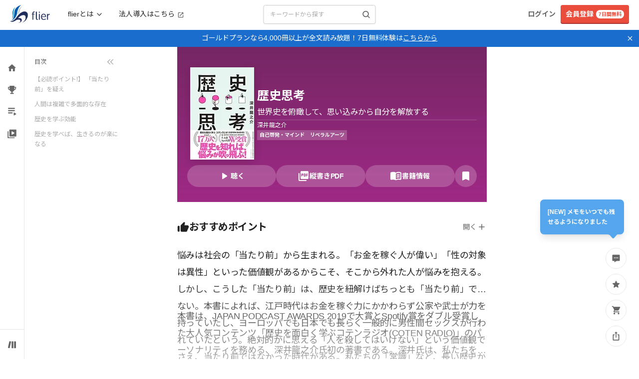

--- FILE ---
content_type: text/css
request_url: https://fd-flier-static-prod-endpoint-b6g9b5dkedfkeqcc.a03.azurefd.net/webfront/202511060326/_next/static/css/5dd72ab86d711177.css
body_size: 50818
content:
/*!
 * Bootstrap v3.4.1 (https://getbootstrap.com/)
 * Copyright 2011-2019 Twitter, Inc.
 * Licensed under MIT (https://github.com/twbs/bootstrap/blob/master/LICENSE)
 *//*! normalize.css v3.0.3 | MIT License | github.com/necolas/normalize.css */html{font-family:sans-serif;-ms-text-size-adjust:100%}article,aside,details,figcaption,figure,footer,header,hgroup,main,menu,nav,section,summary{display:block}audio,canvas,progress,video{display:inline-block;vertical-align:baseline}audio:not([controls]){display:none;height:0}[hidden],template{display:none}a{background-color:transparent}a:active,a:hover{outline:0}abbr[title]{border-bottom:none;text-decoration:underline;-webkit-text-decoration:underline dotted;-moz-text-decoration:underline dotted;text-decoration:underline dotted}b,strong{font-weight:700}dfn{font-style:italic}h1{font-size:2em;margin:.67em 0}mark{background:#ff0;color:#000}img{border:0}svg:not(:root){overflow:hidden}figure{margin:1em 40px}hr{box-sizing:content-box}pre{overflow:auto}code,kbd,pre,samp{font-family:monospace,monospace}button,input,optgroup,select,textarea{font:inherit}button{overflow:visible}button,html input[type=button],input[type=reset],input[type=submit]{-webkit-appearance:button;cursor:pointer}button[disabled],html input[disabled]{cursor:default}button::-moz-focus-inner,input::-moz-focus-inner{border:0;padding:0}input{line-height:normal}input[type=checkbox],input[type=radio]{box-sizing:border-box;padding:0}input[type=number]::-webkit-inner-spin-button,input[type=number]::-webkit-outer-spin-button{height:auto}input[type=search]{-webkit-appearance:textfield;box-sizing:content-box}input[type=search]::-webkit-search-cancel-button,input[type=search]::-webkit-search-decoration{-webkit-appearance:none}fieldset{border:1px solid silver;margin:0 2px;padding:.35em .625em .75em}textarea{overflow:auto}optgroup{font-weight:700}table{border-spacing:0}td,th{padding:0}/*! Source: https://github.com/h5bp/html5-boilerplate/blob/master/src/css/main.css */@media print{*,:after,:before{color:#000!important;text-shadow:none!important;background:0 0!important;box-shadow:none!important}a,a:visited{text-decoration:underline}a[href]:after{content:" (" attr(href) ")"}abbr[title]:after{content:" (" attr(title) ")"}a[href^="#"]:after,a[href^="javascript:"]:after{content:""}blockquote,pre{border:1px solid #999;page-break-inside:avoid}thead{display:table-header-group}img,tr{page-break-inside:avoid}img{max-width:100%!important}h2,h3,p{orphans:3;widows:3}h2,h3{page-break-after:avoid}.navbar{display:none}.btn>.caret,.dropup>.btn>.caret{border-top-color:#000!important}.label{border:1px solid #000}.table{border-collapse:collapse!important}.table td,.table th{background-color:#fff!important}.table-bordered td,.table-bordered th{border:1px solid #ddd!important}}@font-face{font-family:Glyphicons Halflings;src:url(https://fd-flier-static-prod-endpoint-b6g9b5dkedfkeqcc.a03.azurefd.net/webfront/202511060326/_next/static/media/glyphicons-halflings-regular.7a0f4b09.eot);src:url(https://fd-flier-static-prod-endpoint-b6g9b5dkedfkeqcc.a03.azurefd.net/webfront/202511060326/_next/static/media/glyphicons-halflings-regular.7a0f4b09.eot?#iefix) format("embedded-opentype"),url(https://fd-flier-static-prod-endpoint-b6g9b5dkedfkeqcc.a03.azurefd.net/webfront/202511060326/_next/static/media/glyphicons-halflings-regular.b7078197.woff2) format("woff2"),url(https://fd-flier-static-prod-endpoint-b6g9b5dkedfkeqcc.a03.azurefd.net/webfront/202511060326/_next/static/media/glyphicons-halflings-regular.4ba85dea.woff) format("woff"),url(https://fd-flier-static-prod-endpoint-b6g9b5dkedfkeqcc.a03.azurefd.net/webfront/202511060326/_next/static/media/glyphicons-halflings-regular.009b407a.ttf) format("truetype"),url(https://fd-flier-static-prod-endpoint-b6g9b5dkedfkeqcc.a03.azurefd.net/webfront/202511060326/_next/static/media/glyphicons-halflings-regular.85f0466c.svg#glyphicons_halflingsregular) format("svg")}.glyphicon{position:relative;top:1px;display:inline-block;font-family:Glyphicons Halflings;font-style:normal;font-weight:400;line-height:1;-webkit-font-smoothing:antialiased;-moz-osx-font-smoothing:grayscale}.glyphicon-asterisk:before{content:"\002a"}.glyphicon-plus:before{content:"\002b"}.glyphicon-eur:before,.glyphicon-euro:before{content:"\20ac"}.glyphicon-minus:before{content:"\2212"}.glyphicon-cloud:before{content:"\2601"}.glyphicon-envelope:before{content:"\2709"}.glyphicon-pencil:before{content:"\270f"}.glyphicon-glass:before{content:"\e001"}.glyphicon-music:before{content:"\e002"}.glyphicon-search:before{content:"\e003"}.glyphicon-heart:before{content:"\e005"}.glyphicon-star:before{content:"\e006"}.glyphicon-star-empty:before{content:"\e007"}.glyphicon-user:before{content:"\e008"}.glyphicon-film:before{content:"\e009"}.glyphicon-th-large:before{content:"\e010"}.glyphicon-th:before{content:"\e011"}.glyphicon-th-list:before{content:"\e012"}.glyphicon-ok:before{content:"\e013"}.glyphicon-remove:before{content:"\e014"}.glyphicon-zoom-in:before{content:"\e015"}.glyphicon-zoom-out:before{content:"\e016"}.glyphicon-off:before{content:"\e017"}.glyphicon-signal:before{content:"\e018"}.glyphicon-cog:before{content:"\e019"}.glyphicon-trash:before{content:"\e020"}.glyphicon-home:before{content:"\e021"}.glyphicon-file:before{content:"\e022"}.glyphicon-time:before{content:"\e023"}.glyphicon-road:before{content:"\e024"}.glyphicon-download-alt:before{content:"\e025"}.glyphicon-download:before{content:"\e026"}.glyphicon-upload:before{content:"\e027"}.glyphicon-inbox:before{content:"\e028"}.glyphicon-play-circle:before{content:"\e029"}.glyphicon-repeat:before{content:"\e030"}.glyphicon-refresh:before{content:"\e031"}.glyphicon-list-alt:before{content:"\e032"}.glyphicon-lock:before{content:"\e033"}.glyphicon-flag:before{content:"\e034"}.glyphicon-headphones:before{content:"\e035"}.glyphicon-volume-off:before{content:"\e036"}.glyphicon-volume-down:before{content:"\e037"}.glyphicon-volume-up:before{content:"\e038"}.glyphicon-qrcode:before{content:"\e039"}.glyphicon-barcode:before{content:"\e040"}.glyphicon-tag:before{content:"\e041"}.glyphicon-tags:before{content:"\e042"}.glyphicon-book:before{content:"\e043"}.glyphicon-bookmark:before{content:"\e044"}.glyphicon-print:before{content:"\e045"}.glyphicon-camera:before{content:"\e046"}.glyphicon-font:before{content:"\e047"}.glyphicon-bold:before{content:"\e048"}.glyphicon-italic:before{content:"\e049"}.glyphicon-text-height:before{content:"\e050"}.glyphicon-text-width:before{content:"\e051"}.glyphicon-align-left:before{content:"\e052"}.glyphicon-align-center:before{content:"\e053"}.glyphicon-align-right:before{content:"\e054"}.glyphicon-align-justify:before{content:"\e055"}.glyphicon-list:before{content:"\e056"}.glyphicon-indent-left:before{content:"\e057"}.glyphicon-indent-right:before{content:"\e058"}.glyphicon-facetime-video:before{content:"\e059"}.glyphicon-picture:before{content:"\e060"}.glyphicon-map-marker:before{content:"\e062"}.glyphicon-adjust:before{content:"\e063"}.glyphicon-tint:before{content:"\e064"}.glyphicon-edit:before{content:"\e065"}.glyphicon-share:before{content:"\e066"}.glyphicon-check:before{content:"\e067"}.glyphicon-move:before{content:"\e068"}.glyphicon-step-backward:before{content:"\e069"}.glyphicon-fast-backward:before{content:"\e070"}.glyphicon-backward:before{content:"\e071"}.glyphicon-play:before{content:"\e072"}.glyphicon-pause:before{content:"\e073"}.glyphicon-stop:before{content:"\e074"}.glyphicon-forward:before{content:"\e075"}.glyphicon-fast-forward:before{content:"\e076"}.glyphicon-step-forward:before{content:"\e077"}.glyphicon-eject:before{content:"\e078"}.glyphicon-chevron-left:before{content:"\e079"}.glyphicon-chevron-right:before{content:"\e080"}.glyphicon-plus-sign:before{content:"\e081"}.glyphicon-minus-sign:before{content:"\e082"}.glyphicon-remove-sign:before{content:"\e083"}.glyphicon-ok-sign:before{content:"\e084"}.glyphicon-question-sign:before{content:"\e085"}.glyphicon-info-sign:before{content:"\e086"}.glyphicon-screenshot:before{content:"\e087"}.glyphicon-remove-circle:before{content:"\e088"}.glyphicon-ok-circle:before{content:"\e089"}.glyphicon-ban-circle:before{content:"\e090"}.glyphicon-arrow-left:before{content:"\e091"}.glyphicon-arrow-right:before{content:"\e092"}.glyphicon-arrow-up:before{content:"\e093"}.glyphicon-arrow-down:before{content:"\e094"}.glyphicon-share-alt:before{content:"\e095"}.glyphicon-resize-full:before{content:"\e096"}.glyphicon-resize-small:before{content:"\e097"}.glyphicon-exclamation-sign:before{content:"\e101"}.glyphicon-gift:before{content:"\e102"}.glyphicon-leaf:before{content:"\e103"}.glyphicon-fire:before{content:"\e104"}.glyphicon-eye-open:before{content:"\e105"}.glyphicon-eye-close:before{content:"\e106"}.glyphicon-warning-sign:before{content:"\e107"}.glyphicon-plane:before{content:"\e108"}.glyphicon-calendar:before{content:"\e109"}.glyphicon-random:before{content:"\e110"}.glyphicon-comment:before{content:"\e111"}.glyphicon-magnet:before{content:"\e112"}.glyphicon-chevron-up:before{content:"\e113"}.glyphicon-chevron-down:before{content:"\e114"}.glyphicon-retweet:before{content:"\e115"}.glyphicon-shopping-cart:before{content:"\e116"}.glyphicon-folder-close:before{content:"\e117"}.glyphicon-folder-open:before{content:"\e118"}.glyphicon-resize-vertical:before{content:"\e119"}.glyphicon-resize-horizontal:before{content:"\e120"}.glyphicon-hdd:before{content:"\e121"}.glyphicon-bullhorn:before{content:"\e122"}.glyphicon-bell:before{content:"\e123"}.glyphicon-certificate:before{content:"\e124"}.glyphicon-thumbs-up:before{content:"\e125"}.glyphicon-thumbs-down:before{content:"\e126"}.glyphicon-hand-right:before{content:"\e127"}.glyphicon-hand-left:before{content:"\e128"}.glyphicon-hand-up:before{content:"\e129"}.glyphicon-hand-down:before{content:"\e130"}.glyphicon-circle-arrow-right:before{content:"\e131"}.glyphicon-circle-arrow-left:before{content:"\e132"}.glyphicon-circle-arrow-up:before{content:"\e133"}.glyphicon-circle-arrow-down:before{content:"\e134"}.glyphicon-globe:before{content:"\e135"}.glyphicon-wrench:before{content:"\e136"}.glyphicon-tasks:before{content:"\e137"}.glyphicon-filter:before{content:"\e138"}.glyphicon-briefcase:before{content:"\e139"}.glyphicon-fullscreen:before{content:"\e140"}.glyphicon-dashboard:before{content:"\e141"}.glyphicon-paperclip:before{content:"\e142"}.glyphicon-heart-empty:before{content:"\e143"}.glyphicon-link:before{content:"\e144"}.glyphicon-phone:before{content:"\e145"}.glyphicon-pushpin:before{content:"\e146"}.glyphicon-usd:before{content:"\e148"}.glyphicon-gbp:before{content:"\e149"}.glyphicon-sort:before{content:"\e150"}.glyphicon-sort-by-alphabet:before{content:"\e151"}.glyphicon-sort-by-alphabet-alt:before{content:"\e152"}.glyphicon-sort-by-order:before{content:"\e153"}.glyphicon-sort-by-order-alt:before{content:"\e154"}.glyphicon-sort-by-attributes:before{content:"\e155"}.glyphicon-sort-by-attributes-alt:before{content:"\e156"}.glyphicon-unchecked:before{content:"\e157"}.glyphicon-expand:before{content:"\e158"}.glyphicon-collapse-down:before{content:"\e159"}.glyphicon-collapse-up:before{content:"\e160"}.glyphicon-log-in:before{content:"\e161"}.glyphicon-flash:before{content:"\e162"}.glyphicon-log-out:before{content:"\e163"}.glyphicon-new-window:before{content:"\e164"}.glyphicon-record:before{content:"\e165"}.glyphicon-save:before{content:"\e166"}.glyphicon-open:before{content:"\e167"}.glyphicon-saved:before{content:"\e168"}.glyphicon-import:before{content:"\e169"}.glyphicon-export:before{content:"\e170"}.glyphicon-send:before{content:"\e171"}.glyphicon-floppy-disk:before{content:"\e172"}.glyphicon-floppy-saved:before{content:"\e173"}.glyphicon-floppy-remove:before{content:"\e174"}.glyphicon-floppy-save:before{content:"\e175"}.glyphicon-floppy-open:before{content:"\e176"}.glyphicon-credit-card:before{content:"\e177"}.glyphicon-transfer:before{content:"\e178"}.glyphicon-cutlery:before{content:"\e179"}.glyphicon-header:before{content:"\e180"}.glyphicon-compressed:before{content:"\e181"}.glyphicon-earphone:before{content:"\e182"}.glyphicon-phone-alt:before{content:"\e183"}.glyphicon-tower:before{content:"\e184"}.glyphicon-stats:before{content:"\e185"}.glyphicon-sd-video:before{content:"\e186"}.glyphicon-hd-video:before{content:"\e187"}.glyphicon-subtitles:before{content:"\e188"}.glyphicon-sound-stereo:before{content:"\e189"}.glyphicon-sound-dolby:before{content:"\e190"}.glyphicon-sound-5-1:before{content:"\e191"}.glyphicon-sound-6-1:before{content:"\e192"}.glyphicon-sound-7-1:before{content:"\e193"}.glyphicon-copyright-mark:before{content:"\e194"}.glyphicon-registration-mark:before{content:"\e195"}.glyphicon-cloud-download:before{content:"\e197"}.glyphicon-cloud-upload:before{content:"\e198"}.glyphicon-tree-conifer:before{content:"\e199"}.glyphicon-tree-deciduous:before{content:"\e200"}.glyphicon-cd:before{content:"\e201"}.glyphicon-save-file:before{content:"\e202"}.glyphicon-open-file:before{content:"\e203"}.glyphicon-level-up:before{content:"\e204"}.glyphicon-copy:before{content:"\e205"}.glyphicon-paste:before{content:"\e206"}.glyphicon-alert:before{content:"\e209"}.glyphicon-equalizer:before{content:"\e210"}.glyphicon-king:before{content:"\e211"}.glyphicon-queen:before{content:"\e212"}.glyphicon-pawn:before{content:"\e213"}.glyphicon-bishop:before{content:"\e214"}.glyphicon-knight:before{content:"\e215"}.glyphicon-baby-formula:before{content:"\e216"}.glyphicon-tent:before{content:"\26fa"}.glyphicon-blackboard:before{content:"\e218"}.glyphicon-bed:before{content:"\e219"}.glyphicon-apple:before{content:"\f8ff"}.glyphicon-erase:before{content:"\e221"}.glyphicon-hourglass:before{content:"\231b"}.glyphicon-lamp:before{content:"\e223"}.glyphicon-duplicate:before{content:"\e224"}.glyphicon-piggy-bank:before{content:"\e225"}.glyphicon-scissors:before{content:"\e226"}.glyphicon-bitcoin:before,.glyphicon-btc:before,.glyphicon-xbt:before{content:"\e227"}.glyphicon-jpy:before,.glyphicon-yen:before{content:"\00a5"}.glyphicon-rub:before,.glyphicon-ruble:before{content:"\20bd"}.glyphicon-scale:before{content:"\e230"}.glyphicon-ice-lolly:before{content:"\e231"}.glyphicon-ice-lolly-tasted:before{content:"\e232"}.glyphicon-education:before{content:"\e233"}.glyphicon-option-horizontal:before{content:"\e234"}.glyphicon-option-vertical:before{content:"\e235"}.glyphicon-menu-hamburger:before{content:"\e236"}.glyphicon-modal-window:before{content:"\e237"}.glyphicon-oil:before{content:"\e238"}.glyphicon-grain:before{content:"\e239"}.glyphicon-sunglasses:before{content:"\e240"}.glyphicon-text-size:before{content:"\e241"}.glyphicon-text-color:before{content:"\e242"}.glyphicon-text-background:before{content:"\e243"}.glyphicon-object-align-top:before{content:"\e244"}.glyphicon-object-align-bottom:before{content:"\e245"}.glyphicon-object-align-horizontal:before{content:"\e246"}.glyphicon-object-align-left:before{content:"\e247"}.glyphicon-object-align-vertical:before{content:"\e248"}.glyphicon-object-align-right:before{content:"\e249"}.glyphicon-triangle-right:before{content:"\e250"}.glyphicon-triangle-left:before{content:"\e251"}.glyphicon-triangle-bottom:before{content:"\e252"}.glyphicon-triangle-top:before{content:"\e253"}.glyphicon-console:before{content:"\e254"}.glyphicon-superscript:before{content:"\e255"}.glyphicon-subscript:before{content:"\e256"}.glyphicon-menu-left:before{content:"\e257"}.glyphicon-menu-right:before{content:"\e258"}.glyphicon-menu-down:before{content:"\e259"}.glyphicon-menu-up:before{content:"\e260"}*,:after,:before{box-sizing:border-box}html{font-size:10px;-webkit-tap-highlight-color:rgba(0,0,0,0)}body{font-family:Helvetica Neue,Helvetica,Arial,sans-serif;font-size:14px;line-height:1.42857143;color:#333}button,input,select,textarea{font-family:inherit;font-size:inherit;line-height:inherit}a{color:#337ab7}a:focus,a:hover{color:#23527c;text-decoration:underline}a:focus{outline:5px auto -webkit-focus-ring-color;outline-offset:-2px}figure{margin:0}img{vertical-align:middle}.carousel-inner>.item>a>img,.carousel-inner>.item>img,.img-responsive,.thumbnail a>img,.thumbnail>img{display:block;max-width:100%;height:auto}.img-rounded{border-radius:6px}.img-thumbnail{padding:4px;line-height:1.42857143;background-color:#fff;border:1px solid #ddd;border-radius:4px;transition:all .2s ease-in-out;display:inline-block;max-width:100%;height:auto}.img-circle{border-radius:50%}hr{margin-top:20px;margin-bottom:20px;border:0;border-top:1px solid #eee}.sr-only{border:0}.sr-only-focusable:active,.sr-only-focusable:focus{position:static;width:auto;height:auto;margin:0;overflow:visible;clip:auto}[role=button]{cursor:pointer}.h1,.h2,.h3,.h4,.h5,.h6,h1,h2,h3,h4,h5,h6{font-family:inherit;font-weight:500;line-height:1.1;color:inherit}.h1 .small,.h1 small,.h2 .small,.h2 small,.h3 .small,.h3 small,.h4 .small,.h4 small,.h5 .small,.h5 small,.h6 .small,.h6 small,h1 .small,h1 small,h2 .small,h2 small,h3 .small,h3 small,h4 .small,h4 small,h5 .small,h5 small,h6 .small,h6 small{font-weight:400;line-height:1;color:#777}.h1,.h2,.h3,h1,h2,h3{margin-top:20px;margin-bottom:10px}.h1 .small,.h1 small,.h2 .small,.h2 small,.h3 .small,.h3 small,h1 .small,h1 small,h2 .small,h2 small,h3 .small,h3 small{font-size:65%}.h4,.h5,.h6,h4,h5,h6{margin-top:10px;margin-bottom:10px}.h4 .small,.h4 small,.h5 .small,.h5 small,.h6 .small,.h6 small,h4 .small,h4 small,h5 .small,h5 small,h6 .small,h6 small{font-size:75%}.h1,h1{font-size:36px}.h2,h2{font-size:30px}.h3,h3{font-size:24px}.h4,h4{font-size:18px}.h5,h5{font-size:14px}.h6,h6{font-size:12px}p{margin:0 0 10px}.lead{margin-bottom:20px;font-size:16px;font-weight:300;line-height:1.4}@media (min-width:768px){.lead{font-size:21px}}.small,small{font-size:85%}.mark,mark{padding:.2em;background-color:#fcf8e3}.text-nowrap{white-space:nowrap}.text-lowercase{text-transform:lowercase}.text-uppercase{text-transform:uppercase}.text-capitalize{text-transform:capitalize}.text-muted{color:#777}.text-primary{color:#337ab7}a.text-primary:focus,a.text-primary:hover{color:#286090}.text-success{color:#3c763d}a.text-success:focus,a.text-success:hover{color:#2b542c}.text-info{color:#31708f}a.text-info:focus,a.text-info:hover{color:#245269}.text-warning{color:#8a6d3b}a.text-warning:focus,a.text-warning:hover{color:#66512c}.text-danger{color:#a94442}a.text-danger:focus,a.text-danger:hover{color:#843534}.bg-primary{color:#fff;background-color:#337ab7}a.bg-primary:focus,a.bg-primary:hover{background-color:#286090}.bg-success{background-color:#dff0d8}a.bg-success:focus,a.bg-success:hover{background-color:#c1e2b3}.bg-info{background-color:#d9edf7}a.bg-info:focus,a.bg-info:hover{background-color:#afd9ee}.bg-warning{background-color:#fcf8e3}a.bg-warning:focus,a.bg-warning:hover{background-color:#f7ecb5}.bg-danger{background-color:#f2dede}a.bg-danger:focus,a.bg-danger:hover{background-color:#e4b9b9}.page-header{padding-bottom:9px;margin:40px 0 20px;border-bottom:1px solid #eee}ol,ul{margin-top:0;margin-bottom:10px}ol ol,ol ul,ul ol,ul ul{margin-bottom:0}.list-inline,.list-unstyled{padding-left:0;list-style:none}.list-inline{margin-left:-5px}.list-inline>li{display:inline-block;padding-right:5px;padding-left:5px}dl{margin-top:0;margin-bottom:20px}dd,dt{line-height:1.42857143}dt{font-weight:700}dd{margin-left:0}@media (min-width:768px){.dl-horizontal dt{float:left;width:160px;clear:left;text-align:right;overflow:hidden;text-overflow:ellipsis;white-space:nowrap}.dl-horizontal dd{margin-left:180px}}abbr[data-original-title],abbr[title]{cursor:help}.initialism{font-size:90%;text-transform:uppercase}blockquote{padding:10px 20px;margin:0 0 20px;font-size:17.5px;border-left:5px solid #eee}blockquote ol:last-child,blockquote p:last-child,blockquote ul:last-child{margin-bottom:0}blockquote .small,blockquote footer,blockquote small{display:block;font-size:80%;line-height:1.42857143;color:#777}blockquote .small:before,blockquote footer:before,blockquote small:before{content:"\2014 \00A0"}.blockquote-reverse,blockquote.pull-right{padding-right:15px;padding-left:0;text-align:right;border-right:5px solid #eee;border-left:0}.blockquote-reverse .small:before,.blockquote-reverse footer:before,.blockquote-reverse small:before,blockquote.pull-right .small:before,blockquote.pull-right footer:before,blockquote.pull-right small:before{content:""}.blockquote-reverse .small:after,.blockquote-reverse footer:after,.blockquote-reverse small:after,blockquote.pull-right .small:after,blockquote.pull-right footer:after,blockquote.pull-right small:after{content:"\00A0 \2014"}address{margin-bottom:20px;font-style:normal;line-height:1.42857143}code,kbd,pre,samp{font-family:Menlo,Monaco,Consolas,Courier New,monospace}code{color:#c7254e;background-color:#f9f2f4;border-radius:4px}code,kbd{padding:2px 4px;font-size:90%}kbd{color:#fff;background-color:#333;border-radius:3px;box-shadow:inset 0 -1px 0 rgba(0,0,0,.25)}kbd kbd{padding:0;font-size:100%;font-weight:700;box-shadow:none}pre{display:block;padding:9.5px;margin:0 0 10px;font-size:13px;line-height:1.42857143;color:#333;word-break:break-all;word-wrap:break-word;background-color:#f5f5f5;border:1px solid #ccc;border-radius:4px}pre code{padding:0;font-size:inherit;color:inherit;white-space:pre-wrap;background-color:transparent;border-radius:0}.pre-scrollable{max-height:340px;overflow-y:scroll}.container{padding-right:15px;padding-left:15px;margin-right:auto;margin-left:auto}@media (min-width:768px){.container{width:750px}}@media (min-width:992px){.container{width:970px}}@media (min-width:1200px){.container{width:1170px}}.container-fluid{padding-right:15px;padding-left:15px;margin-right:auto;margin-left:auto}.row{margin-right:-15px;margin-left:-15px}.row-no-gutters{margin-right:0;margin-left:0}.row-no-gutters [class*=col-]{padding-right:0;padding-left:0}.col-lg-1,.col-lg-10,.col-lg-11,.col-lg-12,.col-lg-2,.col-lg-3,.col-lg-4,.col-lg-5,.col-lg-6,.col-lg-7,.col-lg-8,.col-lg-9,.col-md-1,.col-md-10,.col-md-11,.col-md-12,.col-md-2,.col-md-3,.col-md-4,.col-md-5,.col-md-6,.col-md-7,.col-md-8,.col-md-9,.col-sm-1,.col-sm-10,.col-sm-11,.col-sm-12,.col-sm-2,.col-sm-3,.col-sm-4,.col-sm-5,.col-sm-6,.col-sm-7,.col-sm-8,.col-sm-9,.col-xs-1,.col-xs-10,.col-xs-11,.col-xs-12,.col-xs-2,.col-xs-3,.col-xs-4,.col-xs-5,.col-xs-6,.col-xs-7,.col-xs-8,.col-xs-9{position:relative;min-height:1px;padding-right:15px;padding-left:15px}.col-xs-1,.col-xs-10,.col-xs-11,.col-xs-12,.col-xs-2,.col-xs-3,.col-xs-4,.col-xs-5,.col-xs-6,.col-xs-7,.col-xs-8,.col-xs-9{float:left}.col-xs-12{width:100%}.col-xs-11{width:91.66666667%}.col-xs-10{width:83.33333333%}.col-xs-9{width:75%}.col-xs-8{width:66.66666667%}.col-xs-7{width:58.33333333%}.col-xs-6{width:50%}.col-xs-5{width:41.66666667%}.col-xs-4{width:33.33333333%}.col-xs-3{width:25%}.col-xs-2{width:16.66666667%}.col-xs-1{width:8.33333333%}.col-xs-pull-12{right:100%}.col-xs-pull-11{right:91.66666667%}.col-xs-pull-10{right:83.33333333%}.col-xs-pull-9{right:75%}.col-xs-pull-8{right:66.66666667%}.col-xs-pull-7{right:58.33333333%}.col-xs-pull-6{right:50%}.col-xs-pull-5{right:41.66666667%}.col-xs-pull-4{right:33.33333333%}.col-xs-pull-3{right:25%}.col-xs-pull-2{right:16.66666667%}.col-xs-pull-1{right:8.33333333%}.col-xs-pull-0{right:auto}.col-xs-push-12{left:100%}.col-xs-push-11{left:91.66666667%}.col-xs-push-10{left:83.33333333%}.col-xs-push-9{left:75%}.col-xs-push-8{left:66.66666667%}.col-xs-push-7{left:58.33333333%}.col-xs-push-6{left:50%}.col-xs-push-5{left:41.66666667%}.col-xs-push-4{left:33.33333333%}.col-xs-push-3{left:25%}.col-xs-push-2{left:16.66666667%}.col-xs-push-1{left:8.33333333%}.col-xs-push-0{left:auto}.col-xs-offset-12{margin-left:100%}.col-xs-offset-11{margin-left:91.66666667%}.col-xs-offset-10{margin-left:83.33333333%}.col-xs-offset-9{margin-left:75%}.col-xs-offset-8{margin-left:66.66666667%}.col-xs-offset-7{margin-left:58.33333333%}.col-xs-offset-6{margin-left:50%}.col-xs-offset-5{margin-left:41.66666667%}.col-xs-offset-4{margin-left:33.33333333%}.col-xs-offset-3{margin-left:25%}.col-xs-offset-2{margin-left:16.66666667%}.col-xs-offset-1{margin-left:8.33333333%}.col-xs-offset-0{margin-left:0}@media (min-width:768px){.col-sm-1,.col-sm-10,.col-sm-11,.col-sm-12,.col-sm-2,.col-sm-3,.col-sm-4,.col-sm-5,.col-sm-6,.col-sm-7,.col-sm-8,.col-sm-9{float:left}.col-sm-12{width:100%}.col-sm-11{width:91.66666667%}.col-sm-10{width:83.33333333%}.col-sm-9{width:75%}.col-sm-8{width:66.66666667%}.col-sm-7{width:58.33333333%}.col-sm-6{width:50%}.col-sm-5{width:41.66666667%}.col-sm-4{width:33.33333333%}.col-sm-3{width:25%}.col-sm-2{width:16.66666667%}.col-sm-1{width:8.33333333%}.col-sm-pull-12{right:100%}.col-sm-pull-11{right:91.66666667%}.col-sm-pull-10{right:83.33333333%}.col-sm-pull-9{right:75%}.col-sm-pull-8{right:66.66666667%}.col-sm-pull-7{right:58.33333333%}.col-sm-pull-6{right:50%}.col-sm-pull-5{right:41.66666667%}.col-sm-pull-4{right:33.33333333%}.col-sm-pull-3{right:25%}.col-sm-pull-2{right:16.66666667%}.col-sm-pull-1{right:8.33333333%}.col-sm-pull-0{right:auto}.col-sm-push-12{left:100%}.col-sm-push-11{left:91.66666667%}.col-sm-push-10{left:83.33333333%}.col-sm-push-9{left:75%}.col-sm-push-8{left:66.66666667%}.col-sm-push-7{left:58.33333333%}.col-sm-push-6{left:50%}.col-sm-push-5{left:41.66666667%}.col-sm-push-4{left:33.33333333%}.col-sm-push-3{left:25%}.col-sm-push-2{left:16.66666667%}.col-sm-push-1{left:8.33333333%}.col-sm-push-0{left:auto}.col-sm-offset-12{margin-left:100%}.col-sm-offset-11{margin-left:91.66666667%}.col-sm-offset-10{margin-left:83.33333333%}.col-sm-offset-9{margin-left:75%}.col-sm-offset-8{margin-left:66.66666667%}.col-sm-offset-7{margin-left:58.33333333%}.col-sm-offset-6{margin-left:50%}.col-sm-offset-5{margin-left:41.66666667%}.col-sm-offset-4{margin-left:33.33333333%}.col-sm-offset-3{margin-left:25%}.col-sm-offset-2{margin-left:16.66666667%}.col-sm-offset-1{margin-left:8.33333333%}.col-sm-offset-0{margin-left:0}}@media (min-width:992px){.col-md-1,.col-md-10,.col-md-11,.col-md-12,.col-md-2,.col-md-3,.col-md-4,.col-md-5,.col-md-6,.col-md-7,.col-md-8,.col-md-9{float:left}.col-md-12{width:100%}.col-md-11{width:91.66666667%}.col-md-10{width:83.33333333%}.col-md-9{width:75%}.col-md-8{width:66.66666667%}.col-md-7{width:58.33333333%}.col-md-6{width:50%}.col-md-5{width:41.66666667%}.col-md-4{width:33.33333333%}.col-md-3{width:25%}.col-md-2{width:16.66666667%}.col-md-1{width:8.33333333%}.col-md-pull-12{right:100%}.col-md-pull-11{right:91.66666667%}.col-md-pull-10{right:83.33333333%}.col-md-pull-9{right:75%}.col-md-pull-8{right:66.66666667%}.col-md-pull-7{right:58.33333333%}.col-md-pull-6{right:50%}.col-md-pull-5{right:41.66666667%}.col-md-pull-4{right:33.33333333%}.col-md-pull-3{right:25%}.col-md-pull-2{right:16.66666667%}.col-md-pull-1{right:8.33333333%}.col-md-pull-0{right:auto}.col-md-push-12{left:100%}.col-md-push-11{left:91.66666667%}.col-md-push-10{left:83.33333333%}.col-md-push-9{left:75%}.col-md-push-8{left:66.66666667%}.col-md-push-7{left:58.33333333%}.col-md-push-6{left:50%}.col-md-push-5{left:41.66666667%}.col-md-push-4{left:33.33333333%}.col-md-push-3{left:25%}.col-md-push-2{left:16.66666667%}.col-md-push-1{left:8.33333333%}.col-md-push-0{left:auto}.col-md-offset-12{margin-left:100%}.col-md-offset-11{margin-left:91.66666667%}.col-md-offset-10{margin-left:83.33333333%}.col-md-offset-9{margin-left:75%}.col-md-offset-8{margin-left:66.66666667%}.col-md-offset-7{margin-left:58.33333333%}.col-md-offset-6{margin-left:50%}.col-md-offset-5{margin-left:41.66666667%}.col-md-offset-4{margin-left:33.33333333%}.col-md-offset-3{margin-left:25%}.col-md-offset-2{margin-left:16.66666667%}.col-md-offset-1{margin-left:8.33333333%}.col-md-offset-0{margin-left:0}}@media (min-width:1200px){.col-lg-1,.col-lg-10,.col-lg-11,.col-lg-12,.col-lg-2,.col-lg-3,.col-lg-4,.col-lg-5,.col-lg-6,.col-lg-7,.col-lg-8,.col-lg-9{float:left}.col-lg-12{width:100%}.col-lg-11{width:91.66666667%}.col-lg-10{width:83.33333333%}.col-lg-9{width:75%}.col-lg-8{width:66.66666667%}.col-lg-7{width:58.33333333%}.col-lg-6{width:50%}.col-lg-5{width:41.66666667%}.col-lg-4{width:33.33333333%}.col-lg-3{width:25%}.col-lg-2{width:16.66666667%}.col-lg-1{width:8.33333333%}.col-lg-pull-12{right:100%}.col-lg-pull-11{right:91.66666667%}.col-lg-pull-10{right:83.33333333%}.col-lg-pull-9{right:75%}.col-lg-pull-8{right:66.66666667%}.col-lg-pull-7{right:58.33333333%}.col-lg-pull-6{right:50%}.col-lg-pull-5{right:41.66666667%}.col-lg-pull-4{right:33.33333333%}.col-lg-pull-3{right:25%}.col-lg-pull-2{right:16.66666667%}.col-lg-pull-1{right:8.33333333%}.col-lg-pull-0{right:auto}.col-lg-push-12{left:100%}.col-lg-push-11{left:91.66666667%}.col-lg-push-10{left:83.33333333%}.col-lg-push-9{left:75%}.col-lg-push-8{left:66.66666667%}.col-lg-push-7{left:58.33333333%}.col-lg-push-6{left:50%}.col-lg-push-5{left:41.66666667%}.col-lg-push-4{left:33.33333333%}.col-lg-push-3{left:25%}.col-lg-push-2{left:16.66666667%}.col-lg-push-1{left:8.33333333%}.col-lg-push-0{left:auto}.col-lg-offset-12{margin-left:100%}.col-lg-offset-11{margin-left:91.66666667%}.col-lg-offset-10{margin-left:83.33333333%}.col-lg-offset-9{margin-left:75%}.col-lg-offset-8{margin-left:66.66666667%}.col-lg-offset-7{margin-left:58.33333333%}.col-lg-offset-6{margin-left:50%}.col-lg-offset-5{margin-left:41.66666667%}.col-lg-offset-4{margin-left:33.33333333%}.col-lg-offset-3{margin-left:25%}.col-lg-offset-2{margin-left:16.66666667%}.col-lg-offset-1{margin-left:8.33333333%}.col-lg-offset-0{margin-left:0}}table{background-color:transparent}table col[class*=col-]{position:static;display:table-column;float:none}table td[class*=col-],table th[class*=col-]{position:static;display:table-cell;float:none}caption{padding-top:8px;padding-bottom:8px;color:#777}caption,th{text-align:left}.table{width:100%;max-width:100%;margin-bottom:20px}.table>tbody>tr>td,.table>tbody>tr>th,.table>tfoot>tr>td,.table>tfoot>tr>th,.table>thead>tr>td,.table>thead>tr>th{padding:8px;line-height:1.42857143;vertical-align:top;border-top:1px solid #ddd}.table>thead>tr>th{vertical-align:bottom;border-bottom:2px solid #ddd}.table>caption+thead>tr:first-child>td,.table>caption+thead>tr:first-child>th,.table>colgroup+thead>tr:first-child>td,.table>colgroup+thead>tr:first-child>th,.table>thead:first-child>tr:first-child>td,.table>thead:first-child>tr:first-child>th{border-top:0}.table>tbody+tbody{border-top:2px solid #ddd}.table .table{background-color:#fff}.table-condensed>tbody>tr>td,.table-condensed>tbody>tr>th,.table-condensed>tfoot>tr>td,.table-condensed>tfoot>tr>th,.table-condensed>thead>tr>td,.table-condensed>thead>tr>th{padding:5px}.table-bordered,.table-bordered>tbody>tr>td,.table-bordered>tbody>tr>th,.table-bordered>tfoot>tr>td,.table-bordered>tfoot>tr>th,.table-bordered>thead>tr>td,.table-bordered>thead>tr>th{border:1px solid #ddd}.table-bordered>thead>tr>td,.table-bordered>thead>tr>th{border-bottom-width:2px}.table-striped>tbody>tr:nth-of-type(odd){background-color:#f9f9f9}.table-hover>tbody>tr:hover,.table>tbody>tr.active>td,.table>tbody>tr.active>th,.table>tbody>tr>td.active,.table>tbody>tr>th.active,.table>tfoot>tr.active>td,.table>tfoot>tr.active>th,.table>tfoot>tr>td.active,.table>tfoot>tr>th.active,.table>thead>tr.active>td,.table>thead>tr.active>th,.table>thead>tr>td.active,.table>thead>tr>th.active{background-color:#f5f5f5}.table-hover>tbody>tr.active:hover>td,.table-hover>tbody>tr.active:hover>th,.table-hover>tbody>tr:hover>.active,.table-hover>tbody>tr>td.active:hover,.table-hover>tbody>tr>th.active:hover{background-color:#e8e8e8}.table>tbody>tr.success>td,.table>tbody>tr.success>th,.table>tbody>tr>td.success,.table>tbody>tr>th.success,.table>tfoot>tr.success>td,.table>tfoot>tr.success>th,.table>tfoot>tr>td.success,.table>tfoot>tr>th.success,.table>thead>tr.success>td,.table>thead>tr.success>th,.table>thead>tr>td.success,.table>thead>tr>th.success{background-color:#dff0d8}.table-hover>tbody>tr.success:hover>td,.table-hover>tbody>tr.success:hover>th,.table-hover>tbody>tr:hover>.success,.table-hover>tbody>tr>td.success:hover,.table-hover>tbody>tr>th.success:hover{background-color:#d0e9c6}.table>tbody>tr.info>td,.table>tbody>tr.info>th,.table>tbody>tr>td.info,.table>tbody>tr>th.info,.table>tfoot>tr.info>td,.table>tfoot>tr.info>th,.table>tfoot>tr>td.info,.table>tfoot>tr>th.info,.table>thead>tr.info>td,.table>thead>tr.info>th,.table>thead>tr>td.info,.table>thead>tr>th.info{background-color:#d9edf7}.table-hover>tbody>tr.info:hover>td,.table-hover>tbody>tr.info:hover>th,.table-hover>tbody>tr:hover>.info,.table-hover>tbody>tr>td.info:hover,.table-hover>tbody>tr>th.info:hover{background-color:#c4e3f3}.table>tbody>tr.warning>td,.table>tbody>tr.warning>th,.table>tbody>tr>td.warning,.table>tbody>tr>th.warning,.table>tfoot>tr.warning>td,.table>tfoot>tr.warning>th,.table>tfoot>tr>td.warning,.table>tfoot>tr>th.warning,.table>thead>tr.warning>td,.table>thead>tr.warning>th,.table>thead>tr>td.warning,.table>thead>tr>th.warning{background-color:#fcf8e3}.table-hover>tbody>tr.warning:hover>td,.table-hover>tbody>tr.warning:hover>th,.table-hover>tbody>tr:hover>.warning,.table-hover>tbody>tr>td.warning:hover,.table-hover>tbody>tr>th.warning:hover{background-color:#faf2cc}.table>tbody>tr.danger>td,.table>tbody>tr.danger>th,.table>tbody>tr>td.danger,.table>tbody>tr>th.danger,.table>tfoot>tr.danger>td,.table>tfoot>tr.danger>th,.table>tfoot>tr>td.danger,.table>tfoot>tr>th.danger,.table>thead>tr.danger>td,.table>thead>tr.danger>th,.table>thead>tr>td.danger,.table>thead>tr>th.danger{background-color:#f2dede}.table-hover>tbody>tr.danger:hover>td,.table-hover>tbody>tr.danger:hover>th,.table-hover>tbody>tr:hover>.danger,.table-hover>tbody>tr>td.danger:hover,.table-hover>tbody>tr>th.danger:hover{background-color:#ebcccc}.table-responsive{min-height:.01%;overflow-x:auto}@media screen and (max-width:767px){.table-responsive{width:100%;margin-bottom:15px;overflow-y:hidden;-ms-overflow-style:-ms-autohiding-scrollbar;border:1px solid #ddd}.table-responsive>.table{margin-bottom:0}.table-responsive>.table>tbody>tr>td,.table-responsive>.table>tbody>tr>th,.table-responsive>.table>tfoot>tr>td,.table-responsive>.table>tfoot>tr>th,.table-responsive>.table>thead>tr>td,.table-responsive>.table>thead>tr>th{white-space:nowrap}.table-responsive>.table-bordered{border:0}.table-responsive>.table-bordered>tbody>tr>td:first-child,.table-responsive>.table-bordered>tbody>tr>th:first-child,.table-responsive>.table-bordered>tfoot>tr>td:first-child,.table-responsive>.table-bordered>tfoot>tr>th:first-child,.table-responsive>.table-bordered>thead>tr>td:first-child,.table-responsive>.table-bordered>thead>tr>th:first-child{border-left:0}.table-responsive>.table-bordered>tbody>tr>td:last-child,.table-responsive>.table-bordered>tbody>tr>th:last-child,.table-responsive>.table-bordered>tfoot>tr>td:last-child,.table-responsive>.table-bordered>tfoot>tr>th:last-child,.table-responsive>.table-bordered>thead>tr>td:last-child,.table-responsive>.table-bordered>thead>tr>th:last-child{border-right:0}.table-responsive>.table-bordered>tbody>tr:last-child>td,.table-responsive>.table-bordered>tbody>tr:last-child>th,.table-responsive>.table-bordered>tfoot>tr:last-child>td,.table-responsive>.table-bordered>tfoot>tr:last-child>th{border-bottom:0}}fieldset{min-width:0;border:0}legend{display:block;width:100%;margin-bottom:20px;font-size:21px;line-height:inherit;color:#333;border:0;border-bottom:1px solid #e5e5e5}label{display:inline-block;max-width:100%;margin-bottom:5px;font-weight:700}input[type=search]{box-sizing:border-box;-webkit-appearance:none;-moz-appearance:none;appearance:none}input[type=checkbox],input[type=radio]{margin:4px 0 0;margin-top:1px\9;line-height:normal}fieldset[disabled] input[type=checkbox],fieldset[disabled] input[type=radio],input[type=checkbox].disabled,input[type=checkbox][disabled],input[type=radio].disabled,input[type=radio][disabled]{cursor:not-allowed}input[type=file]{display:block}input[type=range]{display:block;width:100%}select[multiple],select[size]{height:auto}input[type=checkbox]:focus,input[type=file]:focus,input[type=radio]:focus{outline:5px auto -webkit-focus-ring-color;outline-offset:-2px}output{padding-top:7px}.form-control,output{display:block;font-size:14px;line-height:1.42857143;color:#555}.form-control{width:100%;height:34px;padding:6px 12px;background-color:#fff;background-image:none;border:1px solid #ccc;border-radius:4px;box-shadow:inset 0 1px 1px rgba(0,0,0,.075);transition:border-color .15s ease-in-out,box-shadow .15s ease-in-out}.form-control:focus{border-color:#66afe9;outline:0;box-shadow:inset 0 1px 1px rgba(0,0,0,.075),0 0 8px rgba(102,175,233,.6)}.form-control::-moz-placeholder{color:#999;opacity:1}.form-control:-ms-input-placeholder{color:#999}.form-control::-webkit-input-placeholder{color:#999}.form-control::-ms-expand{background-color:transparent;border:0}.form-control[disabled],.form-control[readonly],fieldset[disabled] .form-control{background-color:#eee;opacity:1}.form-control[disabled],fieldset[disabled] .form-control{cursor:not-allowed}textarea.form-control{height:auto}@media screen and (-webkit-min-device-pixel-ratio:0){input[type=date].form-control,input[type=datetime-local].form-control,input[type=month].form-control,input[type=time].form-control{line-height:34px}.input-group-sm input[type=date],.input-group-sm input[type=datetime-local],.input-group-sm input[type=month],.input-group-sm input[type=time],input[type=date].input-sm,input[type=datetime-local].input-sm,input[type=month].input-sm,input[type=time].input-sm{line-height:30px}.input-group-lg input[type=date],.input-group-lg input[type=datetime-local],.input-group-lg input[type=month],.input-group-lg input[type=time],input[type=date].input-lg,input[type=datetime-local].input-lg,input[type=month].input-lg,input[type=time].input-lg{line-height:46px}}.form-group{margin-bottom:15px}.checkbox,.radio{position:relative;display:block;margin-top:10px;margin-bottom:10px}.checkbox.disabled label,.radio.disabled label,fieldset[disabled] .checkbox label,fieldset[disabled] .radio label{cursor:not-allowed}.checkbox label,.radio label{min-height:20px;padding-left:20px;margin-bottom:0;font-weight:400;cursor:pointer}.checkbox input[type=checkbox],.checkbox-inline input[type=checkbox],.radio input[type=radio],.radio-inline input[type=radio]{position:absolute;margin-top:4px\9;margin-left:-20px}.checkbox+.checkbox,.radio+.radio{margin-top:-5px}.checkbox-inline,.radio-inline{position:relative;display:inline-block;padding-left:20px;margin-bottom:0;font-weight:400;vertical-align:middle;cursor:pointer}.checkbox-inline.disabled,.radio-inline.disabled,fieldset[disabled] .checkbox-inline,fieldset[disabled] .radio-inline{cursor:not-allowed}.checkbox-inline+.checkbox-inline,.radio-inline+.radio-inline{margin-top:0;margin-left:10px}.form-control-static{min-height:34px;padding-top:7px;padding-bottom:7px;margin-bottom:0}.form-control-static.input-lg,.form-control-static.input-sm{padding-right:0;padding-left:0}.input-sm{height:30px;padding:5px 10px;font-size:12px;line-height:1.5;border-radius:3px}select.input-sm{height:30px;line-height:30px}select[multiple].input-sm,textarea.input-sm{height:auto}.form-group-sm .form-control{height:30px;padding:5px 10px;font-size:12px;line-height:1.5;border-radius:3px}.form-group-sm select.form-control{height:30px;line-height:30px}.form-group-sm select[multiple].form-control,.form-group-sm textarea.form-control{height:auto}.form-group-sm .form-control-static{height:30px;min-height:32px;padding:6px 10px;font-size:12px;line-height:1.5}.input-lg{height:46px;padding:10px 16px;font-size:18px;line-height:1.3333333;border-radius:6px}select.input-lg{height:46px;line-height:46px}select[multiple].input-lg,textarea.input-lg{height:auto}.form-group-lg .form-control{height:46px;padding:10px 16px;font-size:18px;line-height:1.3333333;border-radius:6px}.form-group-lg select.form-control{height:46px;line-height:46px}.form-group-lg select[multiple].form-control,.form-group-lg textarea.form-control{height:auto}.form-group-lg .form-control-static{height:46px;min-height:38px;padding:11px 16px;font-size:18px;line-height:1.3333333}.has-feedback{position:relative}.has-feedback .form-control{padding-right:42.5px}.form-control-feedback{position:absolute;top:0;right:0;z-index:2;display:block;width:34px;height:34px;line-height:34px;text-align:center;pointer-events:none}.form-group-lg .form-control+.form-control-feedback,.input-group-lg+.form-control-feedback,.input-lg+.form-control-feedback{width:46px;height:46px;line-height:46px}.form-group-sm .form-control+.form-control-feedback,.input-group-sm+.form-control-feedback,.input-sm+.form-control-feedback{width:30px;height:30px;line-height:30px}.has-success .checkbox,.has-success .checkbox-inline,.has-success .control-label,.has-success .help-block,.has-success .radio,.has-success .radio-inline,.has-success.checkbox label,.has-success.checkbox-inline label,.has-success.radio label,.has-success.radio-inline label{color:#3c763d}.has-success .form-control{border-color:#3c763d;box-shadow:inset 0 1px 1px rgba(0,0,0,.075)}.has-success .form-control:focus{border-color:#2b542c;box-shadow:inset 0 1px 1px rgba(0,0,0,.075),0 0 6px #67b168}.has-success .input-group-addon{color:#3c763d;background-color:#dff0d8;border-color:#3c763d}.has-success .form-control-feedback{color:#3c763d}.has-warning .checkbox,.has-warning .checkbox-inline,.has-warning .control-label,.has-warning .help-block,.has-warning .radio,.has-warning .radio-inline,.has-warning.checkbox label,.has-warning.checkbox-inline label,.has-warning.radio label,.has-warning.radio-inline label{color:#8a6d3b}.has-warning .form-control{border-color:#8a6d3b;box-shadow:inset 0 1px 1px rgba(0,0,0,.075)}.has-warning .form-control:focus{border-color:#66512c;box-shadow:inset 0 1px 1px rgba(0,0,0,.075),0 0 6px #c0a16b}.has-warning .input-group-addon{color:#8a6d3b;background-color:#fcf8e3;border-color:#8a6d3b}.has-warning .form-control-feedback{color:#8a6d3b}.has-error .checkbox,.has-error .checkbox-inline,.has-error .control-label,.has-error .help-block,.has-error .radio,.has-error .radio-inline,.has-error.checkbox label,.has-error.checkbox-inline label,.has-error.radio label,.has-error.radio-inline label{color:#a94442}.has-error .form-control{border-color:#a94442;box-shadow:inset 0 1px 1px rgba(0,0,0,.075)}.has-error .form-control:focus{border-color:#843534;box-shadow:inset 0 1px 1px rgba(0,0,0,.075),0 0 6px #ce8483}.has-error .input-group-addon{color:#a94442;background-color:#f2dede;border-color:#a94442}.has-error .form-control-feedback{color:#a94442}.has-feedback label~.form-control-feedback{top:25px}.has-feedback label.sr-only~.form-control-feedback{top:0}.help-block{display:block;margin-top:5px;margin-bottom:10px;color:#737373}@media (min-width:768px){.form-inline .form-group{display:inline-block;margin-bottom:0;vertical-align:middle}.form-inline .form-control{display:inline-block;width:auto;vertical-align:middle}.form-inline .form-control-static{display:inline-block}.form-inline .input-group{display:inline-table;vertical-align:middle}.form-inline .input-group .form-control,.form-inline .input-group .input-group-addon,.form-inline .input-group .input-group-btn{width:auto}.form-inline .input-group>.form-control{width:100%}.form-inline .control-label{margin-bottom:0;vertical-align:middle}.form-inline .checkbox,.form-inline .radio{display:inline-block;margin-top:0;margin-bottom:0;vertical-align:middle}.form-inline .checkbox label,.form-inline .radio label{padding-left:0}.form-inline .checkbox input[type=checkbox],.form-inline .radio input[type=radio]{position:relative;margin-left:0}.form-inline .has-feedback .form-control-feedback{top:0}}.form-horizontal .checkbox,.form-horizontal .checkbox-inline,.form-horizontal .radio,.form-horizontal .radio-inline{padding-top:7px;margin-top:0;margin-bottom:0}.form-horizontal .checkbox,.form-horizontal .radio{min-height:27px}.form-horizontal .form-group{margin-right:-15px;margin-left:-15px}@media (min-width:768px){.form-horizontal .control-label{padding-top:7px;margin-bottom:0;text-align:right}}.form-horizontal .has-feedback .form-control-feedback{right:15px}@media (min-width:768px){.form-horizontal .form-group-lg .control-label{padding-top:11px;font-size:18px}.form-horizontal .form-group-sm .control-label{padding-top:6px;font-size:12px}}.btn{display:inline-block;margin-bottom:0;font-weight:400;text-align:center;white-space:nowrap;vertical-align:middle;touch-action:manipulation;cursor:pointer;background-image:none;border:1px solid transparent;padding:6px 12px;font-size:14px;line-height:1.42857143;border-radius:4px;-webkit-user-select:none;-moz-user-select:none;user-select:none}.btn.active.focus,.btn.active:focus,.btn.focus,.btn:active.focus,.btn:active:focus,.btn:focus{outline:5px auto -webkit-focus-ring-color;outline-offset:-2px}.btn.focus,.btn:focus,.btn:hover{color:#333;text-decoration:none}.btn.active,.btn:active{background-image:none;outline:0;box-shadow:inset 0 3px 5px rgba(0,0,0,.125)}.btn.disabled,.btn[disabled],fieldset[disabled] .btn{cursor:not-allowed;filter:alpha(opacity=65);opacity:.65;box-shadow:none}a.btn.disabled,fieldset[disabled] a.btn{pointer-events:none}.btn-default{color:#333;background-color:#fff;border-color:#ccc}.btn-default.focus,.btn-default:focus{color:#333;background-color:#e6e6e6;border-color:#8c8c8c}.btn-default:hover{color:#333;background-color:#e6e6e6;border-color:#adadad}.btn-default.active,.btn-default:active,.open>.dropdown-toggle.btn-default{color:#333;background-color:#e6e6e6;background-image:none;border-color:#adadad}.btn-default.active.focus,.btn-default.active:focus,.btn-default.active:hover,.btn-default:active.focus,.btn-default:active:focus,.btn-default:active:hover,.open>.dropdown-toggle.btn-default.focus,.open>.dropdown-toggle.btn-default:focus,.open>.dropdown-toggle.btn-default:hover{color:#333;background-color:#d4d4d4;border-color:#8c8c8c}.btn-default.disabled.focus,.btn-default.disabled:focus,.btn-default.disabled:hover,.btn-default[disabled].focus,.btn-default[disabled]:focus,.btn-default[disabled]:hover,fieldset[disabled] .btn-default.focus,fieldset[disabled] .btn-default:focus,fieldset[disabled] .btn-default:hover{background-color:#fff;border-color:#ccc}.btn-default .badge{color:#fff;background-color:#333}.btn-primary{color:#fff;background-color:#337ab7;border-color:#2e6da4}.btn-primary.focus,.btn-primary:focus{color:#fff;background-color:#286090;border-color:#122b40}.btn-primary:hover{color:#fff;background-color:#286090;border-color:#204d74}.btn-primary.active,.btn-primary:active,.open>.dropdown-toggle.btn-primary{color:#fff;background-color:#286090;background-image:none;border-color:#204d74}.btn-primary.active.focus,.btn-primary.active:focus,.btn-primary.active:hover,.btn-primary:active.focus,.btn-primary:active:focus,.btn-primary:active:hover,.open>.dropdown-toggle.btn-primary.focus,.open>.dropdown-toggle.btn-primary:focus,.open>.dropdown-toggle.btn-primary:hover{color:#fff;background-color:#204d74;border-color:#122b40}.btn-primary.disabled.focus,.btn-primary.disabled:focus,.btn-primary.disabled:hover,.btn-primary[disabled].focus,.btn-primary[disabled]:focus,.btn-primary[disabled]:hover,fieldset[disabled] .btn-primary.focus,fieldset[disabled] .btn-primary:focus,fieldset[disabled] .btn-primary:hover{background-color:#337ab7;border-color:#2e6da4}.btn-primary .badge{color:#337ab7;background-color:#fff}.btn-success{color:#fff;background-color:#5cb85c;border-color:#4cae4c}.btn-success.focus,.btn-success:focus{color:#fff;background-color:#449d44;border-color:#255625}.btn-success:hover{color:#fff;background-color:#449d44;border-color:#398439}.btn-success.active,.btn-success:active,.open>.dropdown-toggle.btn-success{color:#fff;background-color:#449d44;background-image:none;border-color:#398439}.btn-success.active.focus,.btn-success.active:focus,.btn-success.active:hover,.btn-success:active.focus,.btn-success:active:focus,.btn-success:active:hover,.open>.dropdown-toggle.btn-success.focus,.open>.dropdown-toggle.btn-success:focus,.open>.dropdown-toggle.btn-success:hover{color:#fff;background-color:#398439;border-color:#255625}.btn-success.disabled.focus,.btn-success.disabled:focus,.btn-success.disabled:hover,.btn-success[disabled].focus,.btn-success[disabled]:focus,.btn-success[disabled]:hover,fieldset[disabled] .btn-success.focus,fieldset[disabled] .btn-success:focus,fieldset[disabled] .btn-success:hover{background-color:#5cb85c;border-color:#4cae4c}.btn-success .badge{color:#5cb85c;background-color:#fff}.btn-info{color:#fff;background-color:#5bc0de;border-color:#46b8da}.btn-info.focus,.btn-info:focus{color:#fff;background-color:#31b0d5;border-color:#1b6d85}.btn-info:hover{color:#fff;background-color:#31b0d5;border-color:#269abc}.btn-info.active,.btn-info:active,.open>.dropdown-toggle.btn-info{color:#fff;background-color:#31b0d5;background-image:none;border-color:#269abc}.btn-info.active.focus,.btn-info.active:focus,.btn-info.active:hover,.btn-info:active.focus,.btn-info:active:focus,.btn-info:active:hover,.open>.dropdown-toggle.btn-info.focus,.open>.dropdown-toggle.btn-info:focus,.open>.dropdown-toggle.btn-info:hover{color:#fff;background-color:#269abc;border-color:#1b6d85}.btn-info.disabled.focus,.btn-info.disabled:focus,.btn-info.disabled:hover,.btn-info[disabled].focus,.btn-info[disabled]:focus,.btn-info[disabled]:hover,fieldset[disabled] .btn-info.focus,fieldset[disabled] .btn-info:focus,fieldset[disabled] .btn-info:hover{background-color:#5bc0de;border-color:#46b8da}.btn-info .badge{color:#5bc0de;background-color:#fff}.btn-warning{color:#fff;background-color:#f0ad4e;border-color:#eea236}.btn-warning.focus,.btn-warning:focus{color:#fff;background-color:#ec971f;border-color:#985f0d}.btn-warning:hover{color:#fff;background-color:#ec971f;border-color:#d58512}.btn-warning.active,.btn-warning:active,.open>.dropdown-toggle.btn-warning{color:#fff;background-color:#ec971f;background-image:none;border-color:#d58512}.btn-warning.active.focus,.btn-warning.active:focus,.btn-warning.active:hover,.btn-warning:active.focus,.btn-warning:active:focus,.btn-warning:active:hover,.open>.dropdown-toggle.btn-warning.focus,.open>.dropdown-toggle.btn-warning:focus,.open>.dropdown-toggle.btn-warning:hover{color:#fff;background-color:#d58512;border-color:#985f0d}.btn-warning.disabled.focus,.btn-warning.disabled:focus,.btn-warning.disabled:hover,.btn-warning[disabled].focus,.btn-warning[disabled]:focus,.btn-warning[disabled]:hover,fieldset[disabled] .btn-warning.focus,fieldset[disabled] .btn-warning:focus,fieldset[disabled] .btn-warning:hover{background-color:#f0ad4e;border-color:#eea236}.btn-warning .badge{color:#f0ad4e;background-color:#fff}.btn-danger{color:#fff;background-color:#d9534f;border-color:#d43f3a}.btn-danger.focus,.btn-danger:focus{color:#fff;background-color:#c9302c;border-color:#761c19}.btn-danger:hover{color:#fff;background-color:#c9302c;border-color:#ac2925}.btn-danger.active,.btn-danger:active,.open>.dropdown-toggle.btn-danger{color:#fff;background-color:#c9302c;background-image:none;border-color:#ac2925}.btn-danger.active.focus,.btn-danger.active:focus,.btn-danger.active:hover,.btn-danger:active.focus,.btn-danger:active:focus,.btn-danger:active:hover,.open>.dropdown-toggle.btn-danger.focus,.open>.dropdown-toggle.btn-danger:focus,.open>.dropdown-toggle.btn-danger:hover{color:#fff;background-color:#ac2925;border-color:#761c19}.btn-danger.disabled.focus,.btn-danger.disabled:focus,.btn-danger.disabled:hover,.btn-danger[disabled].focus,.btn-danger[disabled]:focus,.btn-danger[disabled]:hover,fieldset[disabled] .btn-danger.focus,fieldset[disabled] .btn-danger:focus,fieldset[disabled] .btn-danger:hover{background-color:#d9534f;border-color:#d43f3a}.btn-danger .badge{color:#d9534f;background-color:#fff}.btn-link{font-weight:400;color:#337ab7;border-radius:0}.btn-link,.btn-link.active,.btn-link:active,.btn-link[disabled],fieldset[disabled] .btn-link{background-color:transparent;box-shadow:none}.btn-link,.btn-link:active,.btn-link:focus,.btn-link:hover{border-color:transparent}.btn-link:focus,.btn-link:hover{color:#23527c;text-decoration:underline;background-color:transparent}.btn-link[disabled]:focus,.btn-link[disabled]:hover,fieldset[disabled] .btn-link:focus,fieldset[disabled] .btn-link:hover{color:#777;text-decoration:none}.btn-group-lg>.btn,.btn-lg{padding:10px 16px;font-size:18px;line-height:1.3333333;border-radius:6px}.btn-group-sm>.btn,.btn-sm{padding:5px 10px;font-size:12px;line-height:1.5;border-radius:3px}.btn-group-xs>.btn,.btn-xs{padding:1px 5px;font-size:12px;line-height:1.5;border-radius:3px}.btn-block{display:block;width:100%}.btn-block+.btn-block{margin-top:5px}input[type=button].btn-block,input[type=reset].btn-block,input[type=submit].btn-block{width:100%}.fade{opacity:0;transition:opacity .15s linear}.fade.in{opacity:1}.collapse{display:none}.collapse.in{display:block}tr.collapse.in{display:table-row}tbody.collapse.in{display:table-row-group}.collapsing{height:0;overflow:hidden;transition-property:height,visibility;transition-duration:.35s;transition-timing-function:ease}.collapsing,.dropdown,.dropup{position:relative}.dropdown-toggle:focus{outline:0}.dropdown-menu{position:absolute;top:100%;left:0;z-index:1000;display:none;float:left;min-width:160px;padding:5px 0;margin:2px 0 0;font-size:14px;text-align:left;list-style:none;background-color:#fff;background-clip:padding-box;border:1px solid #ccc;border:1px solid rgba(0,0,0,.15);border-radius:4px;box-shadow:0 6px 12px rgba(0,0,0,.175)}.dropdown-menu.pull-right{right:0;left:auto}.dropdown-menu .divider{height:1px;margin:9px 0;overflow:hidden;background-color:#e5e5e5}.dropdown-menu>li>a{display:block;padding:3px 20px;clear:both;font-weight:400;line-height:1.42857143;color:#333;white-space:nowrap}.dropdown-menu>li>a:focus,.dropdown-menu>li>a:hover{color:#262626;text-decoration:none;background-color:#f5f5f5}.dropdown-menu>.active>a,.dropdown-menu>.active>a:focus,.dropdown-menu>.active>a:hover{color:#fff;text-decoration:none;background-color:#337ab7;outline:0}.dropdown-menu>.disabled>a,.dropdown-menu>.disabled>a:focus,.dropdown-menu>.disabled>a:hover{color:#777}.dropdown-menu>.disabled>a:focus,.dropdown-menu>.disabled>a:hover{text-decoration:none;cursor:not-allowed;background-color:transparent;background-image:none;filter:progid:DXImageTransform.Microsoft.gradient(enabled=false)}.open>.dropdown-menu{display:block}.open>a{outline:0}.dropdown-menu-right{right:0;left:auto}.dropdown-menu-left{right:auto;left:0}.dropdown-header{display:block;padding:3px 20px;font-size:12px;line-height:1.42857143;color:#777;white-space:nowrap}.dropdown-backdrop{position:fixed;top:0;right:0;bottom:0;left:0;z-index:990}.pull-right>.dropdown-menu{right:0;left:auto}.dropup .caret,.navbar-fixed-bottom .dropdown .caret{content:"";border-top:0;border-bottom:4px dashed;border-bottom:4px solid\9}.dropup .dropdown-menu,.navbar-fixed-bottom .dropdown .dropdown-menu{top:auto;bottom:100%;margin-bottom:2px}@media (min-width:768px){.navbar-right .dropdown-menu{right:0;left:auto}.navbar-right .dropdown-menu-left{right:auto;left:0}}.btn-group,.btn-group-vertical{position:relative;display:inline-block;vertical-align:middle}.btn-group-vertical>.btn,.btn-group>.btn{position:relative;float:left}.btn-group-vertical>.btn.active,.btn-group-vertical>.btn:active,.btn-group-vertical>.btn:focus,.btn-group-vertical>.btn:hover,.btn-group>.btn.active,.btn-group>.btn:active,.btn-group>.btn:focus,.btn-group>.btn:hover{z-index:2}.btn-group .btn+.btn,.btn-group .btn+.btn-group,.btn-group .btn-group+.btn,.btn-group .btn-group+.btn-group{margin-left:-1px}.btn-toolbar{margin-left:-5px}.btn-toolbar .btn,.btn-toolbar .btn-group,.btn-toolbar .input-group{float:left}.btn-toolbar>.btn,.btn-toolbar>.btn-group,.btn-toolbar>.input-group{margin-left:5px}.btn-group>.btn:not(:first-child):not(:last-child):not(.dropdown-toggle){border-radius:0}.btn-group>.btn:first-child{margin-left:0}.btn-group>.btn:first-child:not(:last-child):not(.dropdown-toggle){border-top-right-radius:0;border-bottom-right-radius:0}.btn-group>.btn:last-child:not(:first-child),.btn-group>.dropdown-toggle:not(:first-child){border-top-left-radius:0;border-bottom-left-radius:0}.btn-group>.btn-group{float:left}.btn-group>.btn-group:not(:first-child):not(:last-child)>.btn{border-radius:0}.btn-group>.btn-group:first-child:not(:last-child)>.btn:last-child,.btn-group>.btn-group:first-child:not(:last-child)>.dropdown-toggle{border-top-right-radius:0;border-bottom-right-radius:0}.btn-group>.btn-group:last-child:not(:first-child)>.btn:first-child{border-top-left-radius:0;border-bottom-left-radius:0}.btn-group .dropdown-toggle:active,.btn-group.open .dropdown-toggle{outline:0}.btn-group>.btn+.dropdown-toggle{padding-right:8px;padding-left:8px}.btn-group>.btn-lg+.dropdown-toggle{padding-right:12px;padding-left:12px}.btn-group.open .dropdown-toggle{box-shadow:inset 0 3px 5px rgba(0,0,0,.125)}.btn-group.open .dropdown-toggle.btn-link{box-shadow:none}.btn .caret{margin-left:0}.btn-lg .caret{border-width:5px 5px 0}.dropup .btn-lg .caret{border-width:0 5px 5px}.btn-group-vertical>.btn,.btn-group-vertical>.btn-group,.btn-group-vertical>.btn-group>.btn{display:block;float:none;width:100%;max-width:100%}.btn-group-vertical>.btn-group>.btn{float:none}.btn-group-vertical>.btn+.btn,.btn-group-vertical>.btn+.btn-group,.btn-group-vertical>.btn-group+.btn,.btn-group-vertical>.btn-group+.btn-group{margin-top:-1px;margin-left:0}.btn-group-vertical>.btn:not(:first-child):not(:last-child){border-radius:0}.btn-group-vertical>.btn:first-child:not(:last-child){border-top-left-radius:4px;border-top-right-radius:4px;border-bottom-right-radius:0;border-bottom-left-radius:0}.btn-group-vertical>.btn:last-child:not(:first-child){border-top-left-radius:0;border-top-right-radius:0;border-bottom-right-radius:4px;border-bottom-left-radius:4px}.btn-group-vertical>.btn-group:not(:first-child):not(:last-child)>.btn{border-radius:0}.btn-group-vertical>.btn-group:first-child:not(:last-child)>.btn:last-child,.btn-group-vertical>.btn-group:first-child:not(:last-child)>.dropdown-toggle{border-bottom-right-radius:0;border-bottom-left-radius:0}.btn-group-vertical>.btn-group:last-child:not(:first-child)>.btn:first-child{border-top-left-radius:0;border-top-right-radius:0}.btn-group-justified{display:table;width:100%;table-layout:fixed;border-collapse:separate}.btn-group-justified>.btn,.btn-group-justified>.btn-group{display:table-cell;float:none;width:1%}.btn-group-justified>.btn-group .btn{width:100%}.btn-group-justified>.btn-group .dropdown-menu{left:auto}[data-toggle=buttons]>.btn input[type=checkbox],[data-toggle=buttons]>.btn input[type=radio],[data-toggle=buttons]>.btn-group>.btn input[type=checkbox],[data-toggle=buttons]>.btn-group>.btn input[type=radio]{position:absolute;clip:rect(0,0,0,0);pointer-events:none}.input-group{position:relative;display:table;border-collapse:separate}.input-group[class*=col-]{float:none;padding-right:0;padding-left:0}.input-group .form-control{position:relative;z-index:2;float:left;width:100%;margin-bottom:0}.input-group .form-control:focus{z-index:3}.input-group-lg>.form-control,.input-group-lg>.input-group-addon,.input-group-lg>.input-group-btn>.btn{height:46px;padding:10px 16px;font-size:18px;line-height:1.3333333;border-radius:6px}select.input-group-lg>.form-control,select.input-group-lg>.input-group-addon,select.input-group-lg>.input-group-btn>.btn{height:46px;line-height:46px}select[multiple].input-group-lg>.form-control,select[multiple].input-group-lg>.input-group-addon,select[multiple].input-group-lg>.input-group-btn>.btn,textarea.input-group-lg>.form-control,textarea.input-group-lg>.input-group-addon,textarea.input-group-lg>.input-group-btn>.btn{height:auto}.input-group-sm>.form-control,.input-group-sm>.input-group-addon,.input-group-sm>.input-group-btn>.btn{height:30px;padding:5px 10px;font-size:12px;line-height:1.5;border-radius:3px}select.input-group-sm>.form-control,select.input-group-sm>.input-group-addon,select.input-group-sm>.input-group-btn>.btn{height:30px;line-height:30px}select[multiple].input-group-sm>.form-control,select[multiple].input-group-sm>.input-group-addon,select[multiple].input-group-sm>.input-group-btn>.btn,textarea.input-group-sm>.form-control,textarea.input-group-sm>.input-group-addon,textarea.input-group-sm>.input-group-btn>.btn{height:auto}.input-group .form-control,.input-group-addon,.input-group-btn{display:table-cell}.input-group .form-control:not(:first-child):not(:last-child),.input-group-addon:not(:first-child):not(:last-child),.input-group-btn:not(:first-child):not(:last-child){border-radius:0}.input-group-addon,.input-group-btn{width:1%;white-space:nowrap;vertical-align:middle}.input-group-addon{padding:6px 12px;font-size:14px;font-weight:400;line-height:1;color:#555;text-align:center;background-color:#eee;border:1px solid #ccc;border-radius:4px}.input-group-addon.input-sm{padding:5px 10px;font-size:12px;border-radius:3px}.input-group-addon.input-lg{padding:10px 16px;font-size:18px;border-radius:6px}.input-group-addon input[type=checkbox],.input-group-addon input[type=radio]{margin-top:0}.input-group .form-control:first-child,.input-group-addon:first-child,.input-group-btn:first-child>.btn,.input-group-btn:first-child>.btn-group>.btn,.input-group-btn:first-child>.dropdown-toggle,.input-group-btn:last-child>.btn-group:not(:last-child)>.btn,.input-group-btn:last-child>.btn:not(:last-child):not(.dropdown-toggle){border-top-right-radius:0;border-bottom-right-radius:0}.input-group-addon:first-child{border-right:0}.input-group .form-control:last-child,.input-group-addon:last-child,.input-group-btn:first-child>.btn-group:not(:first-child)>.btn,.input-group-btn:first-child>.btn:not(:first-child),.input-group-btn:last-child>.btn,.input-group-btn:last-child>.btn-group>.btn,.input-group-btn:last-child>.dropdown-toggle{border-top-left-radius:0;border-bottom-left-radius:0}.input-group-addon:last-child{border-left:0}.input-group-btn{font-size:0;white-space:nowrap}.input-group-btn,.input-group-btn>.btn{position:relative}.input-group-btn>.btn+.btn{margin-left:-1px}.input-group-btn>.btn:active,.input-group-btn>.btn:focus,.input-group-btn>.btn:hover{z-index:2}.input-group-btn:first-child>.btn,.input-group-btn:first-child>.btn-group{margin-right:-1px}.input-group-btn:last-child>.btn,.input-group-btn:last-child>.btn-group{z-index:2;margin-left:-1px}.nav{padding-left:0;margin-bottom:0;list-style:none}.nav>li,.nav>li>a{position:relative;display:block}.nav>li>a{padding:10px 15px}.nav>li>a:focus,.nav>li>a:hover{text-decoration:none;background-color:#eee}.nav>li.disabled>a{color:#777}.nav>li.disabled>a:focus,.nav>li.disabled>a:hover{color:#777;text-decoration:none;cursor:not-allowed;background-color:transparent}.nav .open>a,.nav .open>a:focus,.nav .open>a:hover{background-color:#eee;border-color:#337ab7}.nav .nav-divider{height:1px;margin:9px 0;overflow:hidden;background-color:#e5e5e5}.nav>li>a>img{max-width:none}.nav-tabs{border-bottom:1px solid #ddd}.nav-tabs>li{float:left;margin-bottom:-1px}.nav-tabs>li>a{margin-right:2px;line-height:1.42857143;border:1px solid transparent;border-radius:4px 4px 0 0}.nav-tabs>li>a:hover{border-color:#eee #eee #ddd}.nav-tabs>li.active>a,.nav-tabs>li.active>a:focus,.nav-tabs>li.active>a:hover{color:#555;cursor:default;background-color:#fff;border:1px solid;border-color:#ddd #ddd transparent}.nav-tabs.nav-justified{width:100%;border-bottom:0}.nav-tabs.nav-justified>li{float:none}.nav-tabs.nav-justified>li>a{margin-bottom:5px;text-align:center}.nav-tabs.nav-justified>.dropdown .dropdown-menu{top:auto;left:auto}@media (min-width:768px){.nav-tabs.nav-justified>li{display:table-cell;width:1%}.nav-tabs.nav-justified>li>a{margin-bottom:0}}.nav-tabs.nav-justified>li>a{margin-right:0;border-radius:4px}.nav-tabs.nav-justified>.active>a,.nav-tabs.nav-justified>.active>a:focus,.nav-tabs.nav-justified>.active>a:hover{border:1px solid #ddd}@media (min-width:768px){.nav-tabs.nav-justified>li>a{border-bottom:1px solid #ddd;border-radius:4px 4px 0 0}.nav-tabs.nav-justified>.active>a,.nav-tabs.nav-justified>.active>a:focus,.nav-tabs.nav-justified>.active>a:hover{border-bottom-color:#fff}}.nav-pills>li{float:left}.nav-pills>li>a{border-radius:4px}.nav-pills>li+li{margin-left:2px}.nav-pills>li.active>a,.nav-pills>li.active>a:focus,.nav-pills>li.active>a:hover{color:#fff;background-color:#337ab7}.nav-stacked>li{float:none}.nav-stacked>li+li{margin-top:2px;margin-left:0}.nav-justified{width:100%}.nav-justified>li{float:none}.nav-justified>li>a{margin-bottom:5px;text-align:center}.nav-justified>.dropdown .dropdown-menu{top:auto;left:auto}@media (min-width:768px){.nav-justified>li{display:table-cell;width:1%}.nav-justified>li>a{margin-bottom:0}}.nav-tabs-justified{border-bottom:0}.nav-tabs-justified>li>a{margin-right:0;border-radius:4px}.nav-tabs-justified>.active>a,.nav-tabs-justified>.active>a:focus,.nav-tabs-justified>.active>a:hover{border:1px solid #ddd}@media (min-width:768px){.nav-tabs-justified>li>a{border-bottom:1px solid #ddd;border-radius:4px 4px 0 0}.nav-tabs-justified>.active>a,.nav-tabs-justified>.active>a:focus,.nav-tabs-justified>.active>a:hover{border-bottom-color:#fff}}.tab-content>.tab-pane{display:none}.tab-content>.active{display:block}.nav-tabs .dropdown-menu{margin-top:-1px;border-top-left-radius:0;border-top-right-radius:0}.navbar{position:relative;min-height:50px;margin-bottom:20px;border:1px solid transparent}@media (min-width:768px){.navbar{border-radius:4px}.navbar-header{float:left}}.navbar-collapse{padding-right:15px;padding-left:15px;overflow-x:visible;border-top:1px solid transparent;box-shadow:inset 0 1px 0 hsla(0,0%,100%,.1);-webkit-overflow-scrolling:touch}.navbar-collapse.in{overflow-y:auto}@media (min-width:768px){.navbar-collapse{width:auto;border-top:0;box-shadow:none}.navbar-collapse.collapse{display:block!important;height:auto!important;padding-bottom:0;overflow:visible!important}.navbar-collapse.in{overflow-y:visible}.navbar-fixed-bottom .navbar-collapse,.navbar-fixed-top .navbar-collapse,.navbar-static-top .navbar-collapse{padding-right:0;padding-left:0}}.navbar-fixed-bottom,.navbar-fixed-top{position:fixed;right:0;left:0;z-index:1030}.navbar-fixed-bottom .navbar-collapse,.navbar-fixed-top .navbar-collapse{max-height:340px}@media (max-device-width:480px) and (orientation:landscape){.navbar-fixed-bottom .navbar-collapse,.navbar-fixed-top .navbar-collapse{max-height:200px}}@media (min-width:768px){.navbar-fixed-bottom,.navbar-fixed-top{border-radius:0}}.navbar-fixed-top{top:0;border-width:0 0 1px}.navbar-fixed-bottom{bottom:0;margin-bottom:0;border-width:1px 0 0}.container-fluid>.navbar-collapse,.container-fluid>.navbar-header,.container>.navbar-collapse,.container>.navbar-header{margin-right:-15px;margin-left:-15px}@media (min-width:768px){.container-fluid>.navbar-collapse,.container-fluid>.navbar-header,.container>.navbar-collapse,.container>.navbar-header{margin-right:0;margin-left:0}}.navbar-static-top{z-index:1000;border-width:0 0 1px}@media (min-width:768px){.navbar-static-top{border-radius:0}}.navbar-brand{float:left;height:50px;padding:15px;font-size:18px;line-height:20px}.navbar-brand:focus,.navbar-brand:hover{text-decoration:none}.navbar-brand>img{display:block}@media (min-width:768px){.navbar>.container .navbar-brand,.navbar>.container-fluid .navbar-brand{margin-left:-15px}}.navbar-toggle{position:relative;float:right;padding:9px 10px;margin-right:15px;margin-top:8px;margin-bottom:8px;background-color:transparent;background-image:none;border:1px solid transparent;border-radius:4px}.navbar-toggle:focus{outline:0}.navbar-toggle .icon-bar{display:block;width:22px;height:2px;border-radius:1px}.navbar-toggle .icon-bar+.icon-bar{margin-top:4px}@media (min-width:768px){.navbar-toggle{display:none}}.navbar-nav{margin:7.5px -15px}.navbar-nav>li>a{padding-top:10px;padding-bottom:10px;line-height:20px}@media (max-width:767px){.navbar-nav .open .dropdown-menu{position:static;float:none;width:auto;margin-top:0;background-color:transparent;border:0;box-shadow:none}.navbar-nav .open .dropdown-menu .dropdown-header,.navbar-nav .open .dropdown-menu>li>a{padding:5px 15px 5px 25px}.navbar-nav .open .dropdown-menu>li>a{line-height:20px}.navbar-nav .open .dropdown-menu>li>a:focus,.navbar-nav .open .dropdown-menu>li>a:hover{background-image:none}}@media (min-width:768px){.navbar-nav{float:left;margin:0}.navbar-nav>li{float:left}.navbar-nav>li>a{padding-top:15px;padding-bottom:15px}}.navbar-form{padding:10px 15px;border-top:1px solid transparent;border-bottom:1px solid transparent;box-shadow:inset 0 1px 0 hsla(0,0%,100%,.1),0 1px 0 hsla(0,0%,100%,.1);margin:8px -15px}@media (min-width:768px){.navbar-form .form-group{display:inline-block;margin-bottom:0;vertical-align:middle}.navbar-form .form-control{display:inline-block;width:auto;vertical-align:middle}.navbar-form .form-control-static{display:inline-block}.navbar-form .input-group{display:inline-table;vertical-align:middle}.navbar-form .input-group .form-control,.navbar-form .input-group .input-group-addon,.navbar-form .input-group .input-group-btn{width:auto}.navbar-form .input-group>.form-control{width:100%}.navbar-form .control-label{margin-bottom:0;vertical-align:middle}.navbar-form .checkbox,.navbar-form .radio{display:inline-block;margin-top:0;margin-bottom:0;vertical-align:middle}.navbar-form .checkbox label,.navbar-form .radio label{padding-left:0}.navbar-form .checkbox input[type=checkbox],.navbar-form .radio input[type=radio]{position:relative;margin-left:0}.navbar-form .has-feedback .form-control-feedback{top:0}}@media (max-width:767px){.navbar-form .form-group{margin-bottom:5px}.navbar-form .form-group:last-child{margin-bottom:0}}@media (min-width:768px){.navbar-form{width:auto;padding-top:0;padding-bottom:0;margin-right:0;margin-left:0;border:0;box-shadow:none}}.navbar-nav>li>.dropdown-menu{margin-top:0;border-top-left-radius:0;border-top-right-radius:0}.navbar-fixed-bottom .navbar-nav>li>.dropdown-menu{margin-bottom:0;border-top-left-radius:4px;border-top-right-radius:4px;border-bottom-right-radius:0;border-bottom-left-radius:0}.navbar-btn{margin-top:8px;margin-bottom:8px}.navbar-btn.btn-sm{margin-top:10px;margin-bottom:10px}.navbar-btn.btn-xs{margin-top:14px;margin-bottom:14px}.navbar-text{margin-top:15px;margin-bottom:15px}@media (min-width:768px){.navbar-text{float:left;margin-right:15px;margin-left:15px}.navbar-left{float:left!important}.navbar-right{float:right!important;margin-right:-15px}.navbar-right~.navbar-right{margin-right:0}}.navbar-default{background-color:#f8f8f8;border-color:#e7e7e7}.navbar-default .navbar-brand{color:#777}.navbar-default .navbar-brand:focus,.navbar-default .navbar-brand:hover{color:#5e5e5e;background-color:transparent}.navbar-default .navbar-nav>li>a,.navbar-default .navbar-text{color:#777}.navbar-default .navbar-nav>li>a:focus,.navbar-default .navbar-nav>li>a:hover{color:#333;background-color:transparent}.navbar-default .navbar-nav>.active>a,.navbar-default .navbar-nav>.active>a:focus,.navbar-default .navbar-nav>.active>a:hover{color:#555;background-color:#e7e7e7}.navbar-default .navbar-nav>.disabled>a,.navbar-default .navbar-nav>.disabled>a:focus,.navbar-default .navbar-nav>.disabled>a:hover{color:#ccc;background-color:transparent}.navbar-default .navbar-nav>.open>a,.navbar-default .navbar-nav>.open>a:focus,.navbar-default .navbar-nav>.open>a:hover{color:#555;background-color:#e7e7e7}@media (max-width:767px){.navbar-default .navbar-nav .open .dropdown-menu>li>a{color:#777}.navbar-default .navbar-nav .open .dropdown-menu>li>a:focus,.navbar-default .navbar-nav .open .dropdown-menu>li>a:hover{color:#333;background-color:transparent}.navbar-default .navbar-nav .open .dropdown-menu>.active>a,.navbar-default .navbar-nav .open .dropdown-menu>.active>a:focus,.navbar-default .navbar-nav .open .dropdown-menu>.active>a:hover{color:#555;background-color:#e7e7e7}.navbar-default .navbar-nav .open .dropdown-menu>.disabled>a,.navbar-default .navbar-nav .open .dropdown-menu>.disabled>a:focus,.navbar-default .navbar-nav .open .dropdown-menu>.disabled>a:hover{color:#ccc;background-color:transparent}}.navbar-default .navbar-toggle{border-color:#ddd}.navbar-default .navbar-toggle:focus,.navbar-default .navbar-toggle:hover{background-color:#ddd}.navbar-default .navbar-toggle .icon-bar{background-color:#888}.navbar-default .navbar-collapse,.navbar-default .navbar-form{border-color:#e7e7e7}.navbar-default .navbar-link{color:#777}.navbar-default .navbar-link:hover{color:#333}.navbar-default .btn-link{color:#777}.navbar-default .btn-link:focus,.navbar-default .btn-link:hover{color:#333}.navbar-default .btn-link[disabled]:focus,.navbar-default .btn-link[disabled]:hover,fieldset[disabled] .navbar-default .btn-link:focus,fieldset[disabled] .navbar-default .btn-link:hover{color:#ccc}.navbar-inverse{background-color:#222;border-color:#080808}.navbar-inverse .navbar-brand{color:#9d9d9d}.navbar-inverse .navbar-brand:focus,.navbar-inverse .navbar-brand:hover{color:#fff;background-color:transparent}.navbar-inverse .navbar-nav>li>a,.navbar-inverse .navbar-text{color:#9d9d9d}.navbar-inverse .navbar-nav>li>a:focus,.navbar-inverse .navbar-nav>li>a:hover{color:#fff;background-color:transparent}.navbar-inverse .navbar-nav>.active>a,.navbar-inverse .navbar-nav>.active>a:focus,.navbar-inverse .navbar-nav>.active>a:hover{color:#fff;background-color:#080808}.navbar-inverse .navbar-nav>.disabled>a,.navbar-inverse .navbar-nav>.disabled>a:focus,.navbar-inverse .navbar-nav>.disabled>a:hover{color:#444;background-color:transparent}.navbar-inverse .navbar-nav>.open>a,.navbar-inverse .navbar-nav>.open>a:focus,.navbar-inverse .navbar-nav>.open>a:hover{color:#fff;background-color:#080808}@media (max-width:767px){.navbar-inverse .navbar-nav .open .dropdown-menu>.dropdown-header{border-color:#080808}.navbar-inverse .navbar-nav .open .dropdown-menu .divider{background-color:#080808}.navbar-inverse .navbar-nav .open .dropdown-menu>li>a{color:#9d9d9d}.navbar-inverse .navbar-nav .open .dropdown-menu>li>a:focus,.navbar-inverse .navbar-nav .open .dropdown-menu>li>a:hover{color:#fff;background-color:transparent}.navbar-inverse .navbar-nav .open .dropdown-menu>.active>a,.navbar-inverse .navbar-nav .open .dropdown-menu>.active>a:focus,.navbar-inverse .navbar-nav .open .dropdown-menu>.active>a:hover{color:#fff;background-color:#080808}.navbar-inverse .navbar-nav .open .dropdown-menu>.disabled>a,.navbar-inverse .navbar-nav .open .dropdown-menu>.disabled>a:focus,.navbar-inverse .navbar-nav .open .dropdown-menu>.disabled>a:hover{color:#444;background-color:transparent}}.navbar-inverse .navbar-toggle{border-color:#333}.navbar-inverse .navbar-toggle:focus,.navbar-inverse .navbar-toggle:hover{background-color:#333}.navbar-inverse .navbar-toggle .icon-bar{background-color:#fff}.navbar-inverse .navbar-collapse,.navbar-inverse .navbar-form{border-color:#101010}.navbar-inverse .navbar-link{color:#9d9d9d}.navbar-inverse .navbar-link:hover{color:#fff}.navbar-inverse .btn-link{color:#9d9d9d}.navbar-inverse .btn-link:focus,.navbar-inverse .btn-link:hover{color:#fff}.navbar-inverse .btn-link[disabled]:focus,.navbar-inverse .btn-link[disabled]:hover,fieldset[disabled] .navbar-inverse .btn-link:focus,fieldset[disabled] .navbar-inverse .btn-link:hover{color:#444}.breadcrumb{padding:8px 15px;margin-bottom:20px;list-style:none;background-color:#f5f5f5;border-radius:4px}.breadcrumb>li{display:inline-block}.breadcrumb>li+li:before{padding:0 5px;color:#ccc;content:"/\00a0"}.breadcrumb>.active{color:#777}.pagination{display:inline-block;padding-left:0;margin:20px 0;border-radius:4px}.pagination>li{display:inline}.pagination>li>a,.pagination>li>span{position:relative;float:left;padding:6px 12px;margin-left:-1px;line-height:1.42857143;color:#337ab7;text-decoration:none;background-color:#fff;border:1px solid #ddd}.pagination>li>a:focus,.pagination>li>a:hover,.pagination>li>span:focus,.pagination>li>span:hover{z-index:2;color:#23527c;background-color:#eee;border-color:#ddd}.pagination>li:first-child>a,.pagination>li:first-child>span{margin-left:0;border-top-left-radius:4px;border-bottom-left-radius:4px}.pagination>li:last-child>a,.pagination>li:last-child>span{border-top-right-radius:4px;border-bottom-right-radius:4px}.pagination>.active>a,.pagination>.active>a:focus,.pagination>.active>a:hover,.pagination>.active>span,.pagination>.active>span:focus,.pagination>.active>span:hover{z-index:3;color:#fff;cursor:default;background-color:#337ab7;border-color:#337ab7}.pagination>.disabled>a,.pagination>.disabled>a:focus,.pagination>.disabled>a:hover,.pagination>.disabled>span,.pagination>.disabled>span:focus,.pagination>.disabled>span:hover{color:#777;cursor:not-allowed;background-color:#fff;border-color:#ddd}.pagination-lg>li>a,.pagination-lg>li>span{padding:10px 16px;font-size:18px;line-height:1.3333333}.pagination-lg>li:first-child>a,.pagination-lg>li:first-child>span{border-top-left-radius:6px;border-bottom-left-radius:6px}.pagination-lg>li:last-child>a,.pagination-lg>li:last-child>span{border-top-right-radius:6px;border-bottom-right-radius:6px}.pagination-sm>li>a,.pagination-sm>li>span{padding:5px 10px;font-size:12px;line-height:1.5}.pagination-sm>li:first-child>a,.pagination-sm>li:first-child>span{border-top-left-radius:3px;border-bottom-left-radius:3px}.pagination-sm>li:last-child>a,.pagination-sm>li:last-child>span{border-top-right-radius:3px;border-bottom-right-radius:3px}.pager{padding-left:0;margin:20px 0;text-align:center;list-style:none}.pager li{display:inline}.pager li>a,.pager li>span{display:inline-block;padding:5px 14px;background-color:#fff;border:1px solid #ddd;border-radius:15px}.pager li>a:focus,.pager li>a:hover{text-decoration:none;background-color:#eee}.pager .next>a,.pager .next>span{float:right}.pager .previous>a,.pager .previous>span{float:left}.pager .disabled>a,.pager .disabled>a:focus,.pager .disabled>a:hover,.pager .disabled>span{color:#777;cursor:not-allowed;background-color:#fff}.label{display:inline;padding:.2em .6em .3em;font-size:75%;font-weight:700;line-height:1;color:#fff;text-align:center;white-space:nowrap;vertical-align:baseline;border-radius:.25em}a.label:focus,a.label:hover{color:#fff;text-decoration:none;cursor:pointer}.label:empty{display:none}.btn .label{position:relative;top:-1px}.label-default{background-color:#777}.label-default[href]:focus,.label-default[href]:hover{background-color:#5e5e5e}.label-primary{background-color:#337ab7}.label-primary[href]:focus,.label-primary[href]:hover{background-color:#286090}.label-success{background-color:#5cb85c}.label-success[href]:focus,.label-success[href]:hover{background-color:#449d44}.label-info{background-color:#5bc0de}.label-info[href]:focus,.label-info[href]:hover{background-color:#31b0d5}.label-warning{background-color:#f0ad4e}.label-warning[href]:focus,.label-warning[href]:hover{background-color:#ec971f}.label-danger{background-color:#d9534f}.label-danger[href]:focus,.label-danger[href]:hover{background-color:#c9302c}.badge{display:inline-block;min-width:10px;padding:3px 7px;font-size:12px;font-weight:700;line-height:1;color:#fff;text-align:center;white-space:nowrap;vertical-align:middle;background-color:#777;border-radius:10px}.badge:empty{display:none}.btn .badge{position:relative;top:-1px}.btn-group-xs>.btn .badge,.btn-xs .badge{top:0;padding:1px 5px}a.badge:focus,a.badge:hover{color:#fff;text-decoration:none;cursor:pointer}.list-group-item.active>.badge,.nav-pills>.active>a>.badge{color:#337ab7;background-color:#fff}.list-group-item>.badge{float:right}.list-group-item>.badge+.badge{margin-right:5px}.nav-pills>li>a>.badge{margin-left:3px}.jumbotron{padding-top:30px;padding-bottom:30px;margin-bottom:30px;background-color:#eee}.jumbotron,.jumbotron .h1,.jumbotron h1{color:inherit}.jumbotron p{margin-bottom:15px;font-size:21px;font-weight:200}.jumbotron>hr{border-top-color:#d5d5d5}.container .jumbotron,.container-fluid .jumbotron{padding-right:15px;padding-left:15px;border-radius:6px}.jumbotron .container{max-width:100%}@media screen and (min-width:768px){.jumbotron{padding-top:48px;padding-bottom:48px}.container .jumbotron,.container-fluid .jumbotron{padding-right:60px;padding-left:60px}.jumbotron .h1,.jumbotron h1{font-size:63px}}.thumbnail{display:block;padding:4px;margin-bottom:20px;line-height:1.42857143;background-color:#fff;border:1px solid #ddd;border-radius:4px;transition:border .2s ease-in-out}.thumbnail a>img,.thumbnail>img{margin-right:auto;margin-left:auto}a.thumbnail.active,a.thumbnail:focus,a.thumbnail:hover{border-color:#337ab7}.thumbnail .caption{padding:9px;color:#333}.alert{padding:15px;margin-bottom:20px;border:1px solid transparent;border-radius:4px}.alert h4{margin-top:0;color:inherit}.alert .alert-link{font-weight:700}.alert>p,.alert>ul{margin-bottom:0}.alert>p+p{margin-top:5px}.alert-dismissable,.alert-dismissible{padding-right:35px}.alert-dismissable .close,.alert-dismissible .close{position:relative;top:-2px;right:-21px;color:inherit}.alert-success{color:#3c763d;background-color:#dff0d8;border-color:#d6e9c6}.alert-success hr{border-top-color:#c9e2b3}.alert-success .alert-link{color:#2b542c}.alert-info{color:#31708f;background-color:#d9edf7;border-color:#bce8f1}.alert-info hr{border-top-color:#a6e1ec}.alert-info .alert-link{color:#245269}.alert-warning{color:#8a6d3b;background-color:#fcf8e3;border-color:#faebcc}.alert-warning hr{border-top-color:#f7e1b5}.alert-warning .alert-link{color:#66512c}.alert-danger{color:#a94442;background-color:#f2dede;border-color:#ebccd1}.alert-danger hr{border-top-color:#e4b9c0}.alert-danger .alert-link{color:#843534}@keyframes progress-bar-stripes{0%{background-position:40px 0}to{background-position:0 0}}.progress{height:20px;margin-bottom:20px;overflow:hidden;background-color:#f5f5f5;border-radius:4px;box-shadow:inset 0 1px 2px rgba(0,0,0,.1)}.progress-bar{float:left;width:0;height:100%;font-size:12px;line-height:20px;color:#fff;text-align:center;background-color:#337ab7;box-shadow:inset 0 -1px 0 rgba(0,0,0,.15);transition:width .6s ease}.progress-bar-striped,.progress-striped .progress-bar{background-image:linear-gradient(45deg,hsla(0,0%,100%,.15) 25%,transparent 0,transparent 50%,hsla(0,0%,100%,.15) 0,hsla(0,0%,100%,.15) 75%,transparent 0,transparent);background-size:40px 40px}.progress-bar.active,.progress.active .progress-bar{animation:progress-bar-stripes 2s linear infinite}.progress-bar-success{background-color:#5cb85c}.progress-striped .progress-bar-success{background-image:linear-gradient(45deg,hsla(0,0%,100%,.15) 25%,transparent 0,transparent 50%,hsla(0,0%,100%,.15) 0,hsla(0,0%,100%,.15) 75%,transparent 0,transparent)}.progress-bar-info{background-color:#5bc0de}.progress-striped .progress-bar-info{background-image:linear-gradient(45deg,hsla(0,0%,100%,.15) 25%,transparent 0,transparent 50%,hsla(0,0%,100%,.15) 0,hsla(0,0%,100%,.15) 75%,transparent 0,transparent)}.progress-bar-warning{background-color:#f0ad4e}.progress-striped .progress-bar-warning{background-image:linear-gradient(45deg,hsla(0,0%,100%,.15) 25%,transparent 0,transparent 50%,hsla(0,0%,100%,.15) 0,hsla(0,0%,100%,.15) 75%,transparent 0,transparent)}.progress-bar-danger{background-color:#d9534f}.progress-striped .progress-bar-danger{background-image:linear-gradient(45deg,hsla(0,0%,100%,.15) 25%,transparent 0,transparent 50%,hsla(0,0%,100%,.15) 0,hsla(0,0%,100%,.15) 75%,transparent 0,transparent)}.media{margin-top:15px}.media:first-child{margin-top:0}.media,.media-body{overflow:hidden;zoom:1}.media-body{width:10000px}.media-object{display:block}.media-object.img-thumbnail{max-width:none}.media-right,.media>.pull-right{padding-left:10px}.media-left,.media>.pull-left{padding-right:10px}.media-body,.media-left,.media-right{display:table-cell;vertical-align:top}.media-middle{vertical-align:middle}.media-bottom{vertical-align:bottom}.media-heading{margin-top:0;margin-bottom:5px}.media-list{padding-left:0;list-style:none}.list-group{padding-left:0;margin-bottom:20px}.list-group-item{position:relative;display:block;padding:10px 15px;margin-bottom:-1px;background-color:#fff;border:1px solid #ddd}.list-group-item:first-child{border-top-left-radius:4px;border-top-right-radius:4px}.list-group-item:last-child{margin-bottom:0;border-bottom-right-radius:4px;border-bottom-left-radius:4px}.list-group-item.disabled,.list-group-item.disabled:focus,.list-group-item.disabled:hover{color:#777;cursor:not-allowed;background-color:#eee}.list-group-item.disabled .list-group-item-heading,.list-group-item.disabled:focus .list-group-item-heading,.list-group-item.disabled:hover .list-group-item-heading{color:inherit}.list-group-item.disabled .list-group-item-text,.list-group-item.disabled:focus .list-group-item-text,.list-group-item.disabled:hover .list-group-item-text{color:#777}.list-group-item.active,.list-group-item.active:focus,.list-group-item.active:hover{z-index:2;color:#fff;background-color:#337ab7;border-color:#337ab7}.list-group-item.active .list-group-item-heading,.list-group-item.active .list-group-item-heading>.small,.list-group-item.active .list-group-item-heading>small,.list-group-item.active:focus .list-group-item-heading,.list-group-item.active:focus .list-group-item-heading>.small,.list-group-item.active:focus .list-group-item-heading>small,.list-group-item.active:hover .list-group-item-heading,.list-group-item.active:hover .list-group-item-heading>.small,.list-group-item.active:hover .list-group-item-heading>small{color:inherit}.list-group-item.active .list-group-item-text,.list-group-item.active:focus .list-group-item-text,.list-group-item.active:hover .list-group-item-text{color:#c7ddef}a.list-group-item,button.list-group-item{color:#555}a.list-group-item .list-group-item-heading,button.list-group-item .list-group-item-heading{color:#333}a.list-group-item:focus,a.list-group-item:hover,button.list-group-item:focus,button.list-group-item:hover{color:#555;text-decoration:none;background-color:#f5f5f5}button.list-group-item{width:100%;text-align:left}.list-group-item-success{color:#3c763d;background-color:#dff0d8}a.list-group-item-success,button.list-group-item-success{color:#3c763d}a.list-group-item-success .list-group-item-heading,button.list-group-item-success .list-group-item-heading{color:inherit}a.list-group-item-success:focus,a.list-group-item-success:hover,button.list-group-item-success:focus,button.list-group-item-success:hover{color:#3c763d;background-color:#d0e9c6}a.list-group-item-success.active,a.list-group-item-success.active:focus,a.list-group-item-success.active:hover,button.list-group-item-success.active,button.list-group-item-success.active:focus,button.list-group-item-success.active:hover{color:#fff;background-color:#3c763d;border-color:#3c763d}.list-group-item-info{color:#31708f;background-color:#d9edf7}a.list-group-item-info,button.list-group-item-info{color:#31708f}a.list-group-item-info .list-group-item-heading,button.list-group-item-info .list-group-item-heading{color:inherit}a.list-group-item-info:focus,a.list-group-item-info:hover,button.list-group-item-info:focus,button.list-group-item-info:hover{color:#31708f;background-color:#c4e3f3}a.list-group-item-info.active,a.list-group-item-info.active:focus,a.list-group-item-info.active:hover,button.list-group-item-info.active,button.list-group-item-info.active:focus,button.list-group-item-info.active:hover{color:#fff;background-color:#31708f;border-color:#31708f}.list-group-item-warning{color:#8a6d3b;background-color:#fcf8e3}a.list-group-item-warning,button.list-group-item-warning{color:#8a6d3b}a.list-group-item-warning .list-group-item-heading,button.list-group-item-warning .list-group-item-heading{color:inherit}a.list-group-item-warning:focus,a.list-group-item-warning:hover,button.list-group-item-warning:focus,button.list-group-item-warning:hover{color:#8a6d3b;background-color:#faf2cc}a.list-group-item-warning.active,a.list-group-item-warning.active:focus,a.list-group-item-warning.active:hover,button.list-group-item-warning.active,button.list-group-item-warning.active:focus,button.list-group-item-warning.active:hover{color:#fff;background-color:#8a6d3b;border-color:#8a6d3b}.list-group-item-danger{color:#a94442;background-color:#f2dede}a.list-group-item-danger,button.list-group-item-danger{color:#a94442}a.list-group-item-danger .list-group-item-heading,button.list-group-item-danger .list-group-item-heading{color:inherit}a.list-group-item-danger:focus,a.list-group-item-danger:hover,button.list-group-item-danger:focus,button.list-group-item-danger:hover{color:#a94442;background-color:#ebcccc}a.list-group-item-danger.active,a.list-group-item-danger.active:focus,a.list-group-item-danger.active:hover,button.list-group-item-danger.active,button.list-group-item-danger.active:focus,button.list-group-item-danger.active:hover{color:#fff;background-color:#a94442;border-color:#a94442}.list-group-item-heading{margin-top:0;margin-bottom:5px}.list-group-item-text{margin-bottom:0;line-height:1.3}.panel{margin-bottom:20px;background-color:#fff;border:1px solid transparent;border-radius:4px;box-shadow:0 1px 1px rgba(0,0,0,.05)}.panel-body{padding:15px}.panel-heading{padding:10px 15px;border-bottom:1px solid transparent;border-top-left-radius:3px;border-top-right-radius:3px}.panel-heading>.dropdown .dropdown-toggle,.panel-title{color:inherit}.panel-title{margin-top:0;margin-bottom:0;font-size:16px}.panel-title>.small,.panel-title>.small>a,.panel-title>a,.panel-title>small,.panel-title>small>a{color:inherit}.panel-footer{padding:10px 15px;background-color:#f5f5f5;border-top:1px solid #ddd;border-bottom-right-radius:3px;border-bottom-left-radius:3px}.panel>.list-group,.panel>.panel-collapse>.list-group{margin-bottom:0}.panel>.list-group .list-group-item,.panel>.panel-collapse>.list-group .list-group-item{border-width:1px 0;border-radius:0}.panel>.list-group:first-child .list-group-item:first-child,.panel>.panel-collapse>.list-group:first-child .list-group-item:first-child{border-top:0;border-top-left-radius:3px;border-top-right-radius:3px}.panel>.list-group:last-child .list-group-item:last-child,.panel>.panel-collapse>.list-group:last-child .list-group-item:last-child{border-bottom:0;border-bottom-right-radius:3px;border-bottom-left-radius:3px}.panel>.panel-heading+.panel-collapse>.list-group .list-group-item:first-child{border-top-left-radius:0;border-top-right-radius:0}.list-group+.panel-footer,.panel-heading+.list-group .list-group-item:first-child{border-top-width:0}.panel>.panel-collapse>.table,.panel>.table,.panel>.table-responsive>.table{margin-bottom:0}.panel>.panel-collapse>.table caption,.panel>.table caption,.panel>.table-responsive>.table caption{padding-right:15px;padding-left:15px}.panel>.table-responsive:first-child>.table:first-child,.panel>.table-responsive:first-child>.table:first-child>tbody:first-child>tr:first-child,.panel>.table-responsive:first-child>.table:first-child>thead:first-child>tr:first-child,.panel>.table:first-child,.panel>.table:first-child>tbody:first-child>tr:first-child,.panel>.table:first-child>thead:first-child>tr:first-child{border-top-left-radius:3px;border-top-right-radius:3px}.panel>.table-responsive:first-child>.table:first-child>tbody:first-child>tr:first-child td:first-child,.panel>.table-responsive:first-child>.table:first-child>tbody:first-child>tr:first-child th:first-child,.panel>.table-responsive:first-child>.table:first-child>thead:first-child>tr:first-child td:first-child,.panel>.table-responsive:first-child>.table:first-child>thead:first-child>tr:first-child th:first-child,.panel>.table:first-child>tbody:first-child>tr:first-child td:first-child,.panel>.table:first-child>tbody:first-child>tr:first-child th:first-child,.panel>.table:first-child>thead:first-child>tr:first-child td:first-child,.panel>.table:first-child>thead:first-child>tr:first-child th:first-child{border-top-left-radius:3px}.panel>.table-responsive:first-child>.table:first-child>tbody:first-child>tr:first-child td:last-child,.panel>.table-responsive:first-child>.table:first-child>tbody:first-child>tr:first-child th:last-child,.panel>.table-responsive:first-child>.table:first-child>thead:first-child>tr:first-child td:last-child,.panel>.table-responsive:first-child>.table:first-child>thead:first-child>tr:first-child th:last-child,.panel>.table:first-child>tbody:first-child>tr:first-child td:last-child,.panel>.table:first-child>tbody:first-child>tr:first-child th:last-child,.panel>.table:first-child>thead:first-child>tr:first-child td:last-child,.panel>.table:first-child>thead:first-child>tr:first-child th:last-child{border-top-right-radius:3px}.panel>.table-responsive:last-child>.table:last-child,.panel>.table-responsive:last-child>.table:last-child>tbody:last-child>tr:last-child,.panel>.table-responsive:last-child>.table:last-child>tfoot:last-child>tr:last-child,.panel>.table:last-child,.panel>.table:last-child>tbody:last-child>tr:last-child,.panel>.table:last-child>tfoot:last-child>tr:last-child{border-bottom-right-radius:3px;border-bottom-left-radius:3px}.panel>.table-responsive:last-child>.table:last-child>tbody:last-child>tr:last-child td:first-child,.panel>.table-responsive:last-child>.table:last-child>tbody:last-child>tr:last-child th:first-child,.panel>.table-responsive:last-child>.table:last-child>tfoot:last-child>tr:last-child td:first-child,.panel>.table-responsive:last-child>.table:last-child>tfoot:last-child>tr:last-child th:first-child,.panel>.table:last-child>tbody:last-child>tr:last-child td:first-child,.panel>.table:last-child>tbody:last-child>tr:last-child th:first-child,.panel>.table:last-child>tfoot:last-child>tr:last-child td:first-child,.panel>.table:last-child>tfoot:last-child>tr:last-child th:first-child{border-bottom-left-radius:3px}.panel>.table-responsive:last-child>.table:last-child>tbody:last-child>tr:last-child td:last-child,.panel>.table-responsive:last-child>.table:last-child>tbody:last-child>tr:last-child th:last-child,.panel>.table-responsive:last-child>.table:last-child>tfoot:last-child>tr:last-child td:last-child,.panel>.table-responsive:last-child>.table:last-child>tfoot:last-child>tr:last-child th:last-child,.panel>.table:last-child>tbody:last-child>tr:last-child td:last-child,.panel>.table:last-child>tbody:last-child>tr:last-child th:last-child,.panel>.table:last-child>tfoot:last-child>tr:last-child td:last-child,.panel>.table:last-child>tfoot:last-child>tr:last-child th:last-child{border-bottom-right-radius:3px}.panel>.panel-body+.table,.panel>.panel-body+.table-responsive,.panel>.table+.panel-body,.panel>.table-responsive+.panel-body{border-top:1px solid #ddd}.panel>.table>tbody:first-child>tr:first-child td,.panel>.table>tbody:first-child>tr:first-child th{border-top:0}.panel>.table-bordered,.panel>.table-responsive>.table-bordered{border:0}.panel>.table-bordered>tbody>tr>td:first-child,.panel>.table-bordered>tbody>tr>th:first-child,.panel>.table-bordered>tfoot>tr>td:first-child,.panel>.table-bordered>tfoot>tr>th:first-child,.panel>.table-bordered>thead>tr>td:first-child,.panel>.table-bordered>thead>tr>th:first-child,.panel>.table-responsive>.table-bordered>tbody>tr>td:first-child,.panel>.table-responsive>.table-bordered>tbody>tr>th:first-child,.panel>.table-responsive>.table-bordered>tfoot>tr>td:first-child,.panel>.table-responsive>.table-bordered>tfoot>tr>th:first-child,.panel>.table-responsive>.table-bordered>thead>tr>td:first-child,.panel>.table-responsive>.table-bordered>thead>tr>th:first-child{border-left:0}.panel>.table-bordered>tbody>tr>td:last-child,.panel>.table-bordered>tbody>tr>th:last-child,.panel>.table-bordered>tfoot>tr>td:last-child,.panel>.table-bordered>tfoot>tr>th:last-child,.panel>.table-bordered>thead>tr>td:last-child,.panel>.table-bordered>thead>tr>th:last-child,.panel>.table-responsive>.table-bordered>tbody>tr>td:last-child,.panel>.table-responsive>.table-bordered>tbody>tr>th:last-child,.panel>.table-responsive>.table-bordered>tfoot>tr>td:last-child,.panel>.table-responsive>.table-bordered>tfoot>tr>th:last-child,.panel>.table-responsive>.table-bordered>thead>tr>td:last-child,.panel>.table-responsive>.table-bordered>thead>tr>th:last-child{border-right:0}.panel>.table-bordered>tbody>tr:first-child>td,.panel>.table-bordered>tbody>tr:first-child>th,.panel>.table-bordered>tbody>tr:last-child>td,.panel>.table-bordered>tbody>tr:last-child>th,.panel>.table-bordered>tfoot>tr:last-child>td,.panel>.table-bordered>tfoot>tr:last-child>th,.panel>.table-bordered>thead>tr:first-child>td,.panel>.table-bordered>thead>tr:first-child>th,.panel>.table-responsive>.table-bordered>tbody>tr:first-child>td,.panel>.table-responsive>.table-bordered>tbody>tr:first-child>th,.panel>.table-responsive>.table-bordered>tbody>tr:last-child>td,.panel>.table-responsive>.table-bordered>tbody>tr:last-child>th,.panel>.table-responsive>.table-bordered>tfoot>tr:last-child>td,.panel>.table-responsive>.table-bordered>tfoot>tr:last-child>th,.panel>.table-responsive>.table-bordered>thead>tr:first-child>td,.panel>.table-responsive>.table-bordered>thead>tr:first-child>th{border-bottom:0}.panel>.table-responsive{margin-bottom:0;border:0}.panel-group{margin-bottom:20px}.panel-group .panel{margin-bottom:0;border-radius:4px}.panel-group .panel+.panel{margin-top:5px}.panel-group .panel-heading{border-bottom:0}.panel-group .panel-heading+.panel-collapse>.list-group,.panel-group .panel-heading+.panel-collapse>.panel-body{border-top:1px solid #ddd}.panel-group .panel-footer{border-top:0}.panel-group .panel-footer+.panel-collapse .panel-body{border-bottom:1px solid #ddd}.panel-default{border-color:#ddd}.panel-default>.panel-heading{color:#333;background-color:#f5f5f5;border-color:#ddd}.panel-default>.panel-heading+.panel-collapse>.panel-body{border-top-color:#ddd}.panel-default>.panel-heading .badge{color:#f5f5f5;background-color:#333}.panel-default>.panel-footer+.panel-collapse>.panel-body{border-bottom-color:#ddd}.panel-primary{border-color:#337ab7}.panel-primary>.panel-heading{color:#fff;background-color:#337ab7;border-color:#337ab7}.panel-primary>.panel-heading+.panel-collapse>.panel-body{border-top-color:#337ab7}.panel-primary>.panel-heading .badge{color:#337ab7;background-color:#fff}.panel-primary>.panel-footer+.panel-collapse>.panel-body{border-bottom-color:#337ab7}.panel-success{border-color:#d6e9c6}.panel-success>.panel-heading{color:#3c763d;background-color:#dff0d8;border-color:#d6e9c6}.panel-success>.panel-heading+.panel-collapse>.panel-body{border-top-color:#d6e9c6}.panel-success>.panel-heading .badge{color:#dff0d8;background-color:#3c763d}.panel-success>.panel-footer+.panel-collapse>.panel-body{border-bottom-color:#d6e9c6}.panel-info{border-color:#bce8f1}.panel-info>.panel-heading{color:#31708f;background-color:#d9edf7;border-color:#bce8f1}.panel-info>.panel-heading+.panel-collapse>.panel-body{border-top-color:#bce8f1}.panel-info>.panel-heading .badge{color:#d9edf7;background-color:#31708f}.panel-info>.panel-footer+.panel-collapse>.panel-body{border-bottom-color:#bce8f1}.panel-warning{border-color:#faebcc}.panel-warning>.panel-heading{color:#8a6d3b;background-color:#fcf8e3;border-color:#faebcc}.panel-warning>.panel-heading+.panel-collapse>.panel-body{border-top-color:#faebcc}.panel-warning>.panel-heading .badge{color:#fcf8e3;background-color:#8a6d3b}.panel-warning>.panel-footer+.panel-collapse>.panel-body{border-bottom-color:#faebcc}.panel-danger{border-color:#ebccd1}.panel-danger>.panel-heading{color:#a94442;background-color:#f2dede;border-color:#ebccd1}.panel-danger>.panel-heading+.panel-collapse>.panel-body{border-top-color:#ebccd1}.panel-danger>.panel-heading .badge{color:#f2dede;background-color:#a94442}.panel-danger>.panel-footer+.panel-collapse>.panel-body{border-bottom-color:#ebccd1}.embed-responsive{position:relative;display:block;height:0;padding:0;overflow:hidden}.embed-responsive .embed-responsive-item,.embed-responsive embed,.embed-responsive iframe,.embed-responsive object,.embed-responsive video{position:absolute;top:0;bottom:0;left:0;width:100%;height:100%;border:0}.embed-responsive-16by9{padding-bottom:56.25%}.embed-responsive-4by3{padding-bottom:75%}.well{min-height:20px;padding:19px;margin-bottom:20px;background-color:#f5f5f5;border:1px solid #e3e3e3;border-radius:4px;box-shadow:inset 0 1px 1px rgba(0,0,0,.05)}.well blockquote{border-color:#ddd;border-color:rgba(0,0,0,.15)}.well-lg{padding:24px;border-radius:6px}.well-sm{padding:9px;border-radius:3px}.close{float:right;font-size:21px;font-weight:700;line-height:1;color:#000;text-shadow:0 1px 0 #fff;filter:alpha(opacity=20);opacity:.2}.close:focus,.close:hover{color:#000;text-decoration:none;cursor:pointer;filter:alpha(opacity=50);opacity:.5}button.close{padding:0;cursor:pointer;background:0 0;border:0;-webkit-appearance:none;-moz-appearance:none;appearance:none}.modal,.modal-open{overflow:hidden}.modal{position:fixed;top:0;right:0;bottom:0;left:0;z-index:1050;display:none;-webkit-overflow-scrolling:touch;outline:0}.modal.fade .modal-dialog{transform:translateY(-25%);transition:transform .3s ease-out}.modal.in .modal-dialog{transform:translate(0)}.modal-open .modal{overflow-x:hidden;overflow-y:auto}.modal-dialog{position:relative;width:auto;margin:10px}.modal-content{position:relative;background-color:#fff;background-clip:padding-box;border:1px solid #999;border:1px solid rgba(0,0,0,.2);border-radius:6px;box-shadow:0 3px 9px rgba(0,0,0,.5);outline:0}.modal-backdrop{position:fixed;top:0;right:0;bottom:0;left:0;z-index:1040;background-color:#000}.modal-backdrop.fade{filter:alpha(opacity=0);opacity:0}.modal-backdrop.in{filter:alpha(opacity=50);opacity:.5}.modal-header{padding:15px;border-bottom:1px solid #e5e5e5}.modal-header .close{margin-top:-2px}.modal-title{margin:0;line-height:1.42857143}.modal-body{position:relative;padding:15px}.modal-footer{padding:15px;text-align:right;border-top:1px solid #e5e5e5}.modal-footer .btn+.btn{margin-bottom:0;margin-left:5px}.modal-footer .btn-group .btn+.btn{margin-left:-1px}.modal-footer .btn-block+.btn-block{margin-left:0}.modal-scrollbar-measure{position:absolute;top:-9999px;width:50px;height:50px;overflow:scroll}@media (min-width:768px){.modal-dialog{width:600px;margin:30px auto}.modal-content{box-shadow:0 5px 15px rgba(0,0,0,.5)}.modal-sm{width:300px}}@media (min-width:992px){.modal-lg{width:900px}}.tooltip{position:absolute;z-index:1070;display:block;font-family:Helvetica Neue,Helvetica,Arial,sans-serif;font-style:normal;font-weight:400;line-height:1.42857143;line-break:auto;text-align:left;text-align:start;text-decoration:none;text-shadow:none;text-transform:none;letter-spacing:normal;word-break:normal;word-spacing:normal;word-wrap:normal;white-space:normal;font-size:12px;filter:alpha(opacity=0);opacity:0}.tooltip.in{filter:alpha(opacity=90);opacity:.9}.tooltip.top{padding:5px 0;margin-top:-3px}.tooltip.right{padding:0 5px;margin-left:3px}.tooltip.bottom{padding:5px 0;margin-top:3px}.tooltip.left{padding:0 5px;margin-left:-3px}.tooltip.top .tooltip-arrow{bottom:0;left:50%;margin-left:-5px;border-width:5px 5px 0;border-top-color:#000}.tooltip.top-left .tooltip-arrow{right:5px}.tooltip.top-left .tooltip-arrow,.tooltip.top-right .tooltip-arrow{bottom:0;margin-bottom:-5px;border-width:5px 5px 0;border-top-color:#000}.tooltip.top-right .tooltip-arrow{left:5px}.tooltip.right .tooltip-arrow{top:50%;left:0;margin-top:-5px;border-width:5px 5px 5px 0;border-right-color:#000}.tooltip.left .tooltip-arrow{top:50%;right:0;margin-top:-5px;border-width:5px 0 5px 5px;border-left-color:#000}.tooltip.bottom .tooltip-arrow{top:0;left:50%;margin-left:-5px;border-width:0 5px 5px;border-bottom-color:#000}.tooltip.bottom-left .tooltip-arrow{top:0;right:5px;margin-top:-5px;border-width:0 5px 5px;border-bottom-color:#000}.tooltip.bottom-right .tooltip-arrow{top:0;left:5px;margin-top:-5px;border-width:0 5px 5px;border-bottom-color:#000}.tooltip-inner{max-width:200px;padding:3px 8px;color:#fff;text-align:center;background-color:#000;border-radius:4px}.tooltip-arrow{position:absolute;width:0;height:0;border-color:transparent;border-style:solid}.popover{position:absolute;top:0;left:0;z-index:1060;display:none;max-width:276px;padding:1px;font-family:Helvetica Neue,Helvetica,Arial,sans-serif;font-style:normal;font-weight:400;line-height:1.42857143;line-break:auto;text-align:left;text-align:start;text-decoration:none;text-shadow:none;text-transform:none;letter-spacing:normal;word-break:normal;word-spacing:normal;word-wrap:normal;white-space:normal;font-size:14px;background-color:#fff;background-clip:padding-box;border:1px solid #ccc;border:1px solid rgba(0,0,0,.2);border-radius:6px;box-shadow:0 5px 10px rgba(0,0,0,.2)}.popover.top{margin-top:-10px}.popover.right{margin-left:10px}.popover.bottom{margin-top:10px}.popover.left{margin-left:-10px}.popover>.arrow{border-width:11px}.popover>.arrow,.popover>.arrow:after{position:absolute;display:block;width:0;height:0;border-color:transparent;border-style:solid}.popover>.arrow:after{content:"";border-width:10px}.popover.top>.arrow{bottom:-11px;left:50%;margin-left:-11px;border-top-color:#999;border-top-color:rgba(0,0,0,.25);border-bottom-width:0}.popover.top>.arrow:after{bottom:1px;margin-left:-10px;content:" ";border-top-color:#fff;border-bottom-width:0}.popover.right>.arrow{top:50%;left:-11px;margin-top:-11px;border-right-color:#999;border-right-color:rgba(0,0,0,.25);border-left-width:0}.popover.right>.arrow:after{bottom:-10px;left:1px;content:" ";border-right-color:#fff;border-left-width:0}.popover.bottom>.arrow{top:-11px;left:50%;margin-left:-11px;border-top-width:0;border-bottom-color:#999;border-bottom-color:rgba(0,0,0,.25)}.popover.bottom>.arrow:after{top:1px;margin-left:-10px;content:" ";border-top-width:0;border-bottom-color:#fff}.popover.left>.arrow{top:50%;right:-11px;margin-top:-11px;border-right-width:0;border-left-color:#999;border-left-color:rgba(0,0,0,.25)}.popover.left>.arrow:after{right:1px;bottom:-10px;content:" ";border-right-width:0;border-left-color:#fff}.popover-title{padding:8px 14px;margin:0;font-size:14px;background-color:#f7f7f7;border-bottom:1px solid #ebebeb;border-radius:5px 5px 0 0}.popover-content{padding:9px 14px}.carousel,.carousel-inner{position:relative}.carousel-inner{width:100%;overflow:hidden}.carousel-inner>.item{position:relative;display:none;transition:left .6s ease-in-out}.carousel-inner>.item>a>img,.carousel-inner>.item>img{line-height:1}@media (-webkit-transform-3d),(transform-3d){.carousel-inner>.item{transition:transform .6s ease-in-out;backface-visibility:hidden;perspective:1000px}.carousel-inner>.item.active.right,.carousel-inner>.item.next{transform:translate3d(100%,0,0);left:0}.carousel-inner>.item.active.left,.carousel-inner>.item.prev{transform:translate3d(-100%,0,0);left:0}.carousel-inner>.item.active,.carousel-inner>.item.next.left,.carousel-inner>.item.prev.right{transform:translateZ(0);left:0}}.carousel-inner>.active,.carousel-inner>.next,.carousel-inner>.prev{display:block}.carousel-inner>.active{left:0}.carousel-inner>.next,.carousel-inner>.prev{position:absolute;top:0;width:100%}.carousel-inner>.next{left:100%}.carousel-inner>.prev{left:-100%}.carousel-inner>.next.left,.carousel-inner>.prev.right{left:0}.carousel-inner>.active.left{left:-100%}.carousel-inner>.active.right{left:100%}.carousel-control{position:absolute;top:0;bottom:0;left:0;width:15%;font-size:20px;color:#fff;text-align:center;text-shadow:0 1px 2px rgba(0,0,0,.6);background-color:transparent;filter:alpha(opacity=50);opacity:.5}.carousel-control.left{background-image:linear-gradient(90deg,rgba(0,0,0,.5) 0,transparent);filter:progid:DXImageTransform.Microsoft.gradient(startColorstr="#80000000",endColorstr="#00000000",GradientType=1);background-repeat:repeat-x}.carousel-control.right{right:0;left:auto;background-image:linear-gradient(90deg,transparent 0,rgba(0,0,0,.5));filter:progid:DXImageTransform.Microsoft.gradient(startColorstr="#00000000",endColorstr="#80000000",GradientType=1);background-repeat:repeat-x}.carousel-control:focus,.carousel-control:hover{color:#fff;text-decoration:none;outline:0;filter:alpha(opacity=90);opacity:.9}.carousel-control .glyphicon-chevron-left,.carousel-control .glyphicon-chevron-right,.carousel-control .icon-next,.carousel-control .icon-prev{position:absolute;top:50%;z-index:5;display:inline-block;margin-top:-10px}.carousel-control .glyphicon-chevron-left,.carousel-control .icon-prev{left:50%;margin-left:-10px}.carousel-control .glyphicon-chevron-right,.carousel-control .icon-next{right:50%;margin-right:-10px}.carousel-control .icon-next,.carousel-control .icon-prev{width:20px;height:20px;font-family:serif;line-height:1}.carousel-control .icon-prev:before{content:"\2039"}.carousel-control .icon-next:before{content:"\203a"}.carousel-indicators{position:absolute;bottom:10px;left:50%;z-index:15;width:60%;padding-left:0;margin-left:-30%;text-align:center;list-style:none}.carousel-indicators li{display:inline-block;width:10px;height:10px;margin:1px;text-indent:-999px;cursor:pointer;background-color:#000\9;background-color:transparent;border:1px solid #fff;border-radius:10px}.carousel-indicators .active{width:12px;height:12px;margin:0;background-color:#fff}.carousel-caption{position:absolute;right:15%;bottom:20px;left:15%;z-index:10;padding-top:20px;padding-bottom:20px;color:#fff;text-align:center;text-shadow:0 1px 2px rgba(0,0,0,.6)}.carousel-caption .btn{text-shadow:none}@media screen and (min-width:768px){.carousel-control .glyphicon-chevron-left,.carousel-control .glyphicon-chevron-right,.carousel-control .icon-next,.carousel-control .icon-prev{width:30px;height:30px;margin-top:-10px;font-size:30px}.carousel-control .glyphicon-chevron-left,.carousel-control .icon-prev{margin-left:-10px}.carousel-control .glyphicon-chevron-right,.carousel-control .icon-next{margin-right:-10px}.carousel-caption{right:20%;left:20%;padding-bottom:30px}.carousel-indicators{bottom:20px}}.btn-group-vertical>.btn-group:after,.btn-group-vertical>.btn-group:before,.btn-toolbar:after,.btn-toolbar:before,.clearfix:after,.clearfix:before,.container-fluid:after,.container-fluid:before,.container:after,.container:before,.dl-horizontal dd:after,.dl-horizontal dd:before,.form-horizontal .form-group:after,.form-horizontal .form-group:before,.modal-footer:after,.modal-footer:before,.modal-header:after,.modal-header:before,.nav:after,.nav:before,.navbar-collapse:after,.navbar-collapse:before,.navbar-header:after,.navbar-header:before,.navbar:after,.navbar:before,.pager:after,.pager:before,.panel-body:after,.panel-body:before,.row:after,.row:before{display:table;content:" "}.btn-group-vertical>.btn-group:after,.btn-toolbar:after,.clearfix:after,.container-fluid:after,.container:after,.dl-horizontal dd:after,.form-horizontal .form-group:after,.modal-footer:after,.modal-header:after,.nav:after,.navbar-collapse:after,.navbar-header:after,.navbar:after,.pager:after,.panel-body:after,.row:after{clear:both}.center-block{display:block;margin-right:auto;margin-left:auto}.pull-right{float:right!important}.pull-left{float:left!important}.hide{display:none!important}.show{display:block!important}.text-hide{font:0/0 a;color:transparent;text-shadow:none;background-color:transparent;border:0}.hidden{display:none!important}.affix{position:fixed}.visible-lg,.visible-lg-block,.visible-lg-inline,.visible-lg-inline-block,.visible-md,.visible-md-block,.visible-md-inline,.visible-md-inline-block,.visible-sm,.visible-sm-block,.visible-sm-inline,.visible-sm-inline-block,.visible-xs,.visible-xs-block,.visible-xs-inline,.visible-xs-inline-block{display:none!important}@media (max-width:767px){.visible-xs{display:block!important}table.visible-xs{display:table!important}tr.visible-xs{display:table-row!important}td.visible-xs,th.visible-xs{display:table-cell!important}.visible-xs-block{display:block!important}.visible-xs-inline{display:inline!important}.visible-xs-inline-block{display:inline-block!important}}@media (min-width:768px) and (max-width:991px){.visible-sm{display:block!important}table.visible-sm{display:table!important}tr.visible-sm{display:table-row!important}td.visible-sm,th.visible-sm{display:table-cell!important}.visible-sm-block{display:block!important}.visible-sm-inline{display:inline!important}.visible-sm-inline-block{display:inline-block!important}}@media (min-width:992px) and (max-width:1199px){.visible-md{display:block!important}table.visible-md{display:table!important}tr.visible-md{display:table-row!important}td.visible-md,th.visible-md{display:table-cell!important}.visible-md-block{display:block!important}.visible-md-inline{display:inline!important}.visible-md-inline-block{display:inline-block!important}}@media (min-width:1200px){.visible-lg{display:block!important}table.visible-lg{display:table!important}tr.visible-lg{display:table-row!important}td.visible-lg,th.visible-lg{display:table-cell!important}.visible-lg-block{display:block!important}.visible-lg-inline{display:inline!important}.visible-lg-inline-block{display:inline-block!important}}@media (max-width:767px){.hidden-xs{display:none!important}}@media (min-width:768px) and (max-width:991px){.hidden-sm{display:none!important}}@media (min-width:992px) and (max-width:1199px){.hidden-md{display:none!important}}@media (min-width:1200px){.hidden-lg{display:none!important}}.visible-print{display:none!important}@media print{.visible-print{display:block!important}table.visible-print{display:table!important}tr.visible-print{display:table-row!important}td.visible-print,th.visible-print{display:table-cell!important}}.visible-print-block{display:none!important}@media print{.visible-print-block{display:block!important}}.visible-print-inline{display:none!important}@media print{.visible-print-inline{display:inline!important}}.visible-print-inline-block{display:none!important}@media print{.visible-print-inline-block{display:inline-block!important}.hidden-print{display:none!important}}
/*
! tailwindcss v3.1.6 | MIT License | https://tailwindcss.com
*/*,:after,:before{box-sizing:border-box;border:0 solid #e5e7eb}:after,:before{--tw-content:""}html{line-height:1.5;-webkit-text-size-adjust:100%;-moz-tab-size:4;-o-tab-size:4;tab-size:4;font-family:ui-sans-serif,system-ui,-apple-system,BlinkMacSystemFont,Segoe UI,Roboto,Helvetica Neue,Arial,Noto Sans,sans-serif,Apple Color Emoji,Segoe UI Emoji,Segoe UI Symbol,Noto Color Emoji}body{line-height:inherit}hr{height:0;color:inherit;border-top-width:1px}abbr:where([title]){-webkit-text-decoration:underline dotted;text-decoration:underline dotted}h1,h2,h3,h4,h5,h6{font-size:inherit;font-weight:inherit}a{color:inherit;text-decoration:inherit}b,strong{font-weight:bolder}code,kbd,pre,samp{font-family:ui-monospace,SFMono-Regular,Menlo,Monaco,Consolas,Liberation Mono,Courier New,monospace;font-size:1em}small{font-size:80%}sub,sup{font-size:75%;line-height:0;position:relative;vertical-align:baseline}sub{bottom:-.25em}sup{top:-.5em}table{text-indent:0;border-color:inherit;border-collapse:collapse}button,input,optgroup,select,textarea{font-family:inherit;font-size:100%;font-weight:inherit;line-height:inherit;color:inherit;margin:0;padding:0}button,select{text-transform:none}[type=button],[type=reset],[type=submit],button{-webkit-appearance:button;background-color:transparent;background-image:none}:-moz-focusring{outline:auto}:-moz-ui-invalid{box-shadow:none}progress{vertical-align:baseline}::-webkit-inner-spin-button,::-webkit-outer-spin-button{height:auto}[type=search]{-webkit-appearance:textfield;outline-offset:-2px}::-webkit-search-decoration{-webkit-appearance:none}::-webkit-file-upload-button{-webkit-appearance:button;font:inherit}summary{display:list-item}blockquote,dd,dl,figure,h1,h2,h3,h4,h5,h6,hr,p,pre{margin:0}fieldset{margin:0}fieldset,legend{padding:0}menu,ol,ul{list-style:none;margin:0;padding:0}textarea{resize:vertical}input::-moz-placeholder,textarea::-moz-placeholder{opacity:1;color:#9ca3af}input::placeholder,textarea::placeholder{opacity:1;color:#9ca3af}[role=button],button{cursor:pointer}:disabled{cursor:default}audio,canvas,embed,iframe,img,object,svg,video{display:block;vertical-align:middle}img,video{max-width:100%;height:auto}*,:after,:before{--tw-border-spacing-x:0;--tw-border-spacing-y:0;--tw-translate-x:0;--tw-translate-y:0;--tw-rotate:0;--tw-skew-x:0;--tw-skew-y:0;--tw-scale-x:1;--tw-scale-y:1;--tw-pan-x: ;--tw-pan-y: ;--tw-pinch-zoom: ;--tw-scroll-snap-strictness:proximity;--tw-ordinal: ;--tw-slashed-zero: ;--tw-numeric-figure: ;--tw-numeric-spacing: ;--tw-numeric-fraction: ;--tw-ring-inset: ;--tw-ring-offset-width:0px;--tw-ring-offset-color:#fff;--tw-ring-color:rgba(59,130,246,.5);--tw-ring-offset-shadow:0 0 #0000;--tw-ring-shadow:0 0 #0000;--tw-shadow:0 0 #0000;--tw-shadow-colored:0 0 #0000;--tw-blur: ;--tw-brightness: ;--tw-contrast: ;--tw-grayscale: ;--tw-hue-rotate: ;--tw-invert: ;--tw-saturate: ;--tw-sepia: ;--tw-drop-shadow: ;--tw-backdrop-blur: ;--tw-backdrop-brightness: ;--tw-backdrop-contrast: ;--tw-backdrop-grayscale: ;--tw-backdrop-hue-rotate: ;--tw-backdrop-invert: ;--tw-backdrop-opacity: ;--tw-backdrop-saturate: ;--tw-backdrop-sepia: }::backdrop{--tw-border-spacing-x:0;--tw-border-spacing-y:0;--tw-translate-x:0;--tw-translate-y:0;--tw-rotate:0;--tw-skew-x:0;--tw-skew-y:0;--tw-scale-x:1;--tw-scale-y:1;--tw-pan-x: ;--tw-pan-y: ;--tw-pinch-zoom: ;--tw-scroll-snap-strictness:proximity;--tw-ordinal: ;--tw-slashed-zero: ;--tw-numeric-figure: ;--tw-numeric-spacing: ;--tw-numeric-fraction: ;--tw-ring-inset: ;--tw-ring-offset-width:0px;--tw-ring-offset-color:#fff;--tw-ring-color:rgba(59,130,246,.5);--tw-ring-offset-shadow:0 0 #0000;--tw-ring-shadow:0 0 #0000;--tw-shadow:0 0 #0000;--tw-shadow-colored:0 0 #0000;--tw-blur: ;--tw-brightness: ;--tw-contrast: ;--tw-grayscale: ;--tw-hue-rotate: ;--tw-invert: ;--tw-saturate: ;--tw-sepia: ;--tw-drop-shadow: ;--tw-backdrop-blur: ;--tw-backdrop-brightness: ;--tw-backdrop-contrast: ;--tw-backdrop-grayscale: ;--tw-backdrop-hue-rotate: ;--tw-backdrop-invert: ;--tw-backdrop-opacity: ;--tw-backdrop-saturate: ;--tw-backdrop-sepia: }.container{width:100%}@media (min-width:640px){.container{max-width:640px}}@media (min-width:768px){.container{max-width:768px}}@media (min-width:1024px){.container{max-width:1024px}}@media (min-width:1200px){.container{max-width:1200px}}@media (min-width:1280px){.container{max-width:1280px}}@media (min-width:1536px){.container{max-width:1536px}}.sr-only{position:absolute;width:1px;height:1px;padding:0;margin:-1px;overflow:hidden;clip:rect(0,0,0,0);white-space:nowrap;border-width:0}.pointer-events-none{pointer-events:none}.pointer-events-auto{pointer-events:auto}.visible{visibility:visible}.\!visible{visibility:visible!important}.invisible{visibility:hidden}.static{position:static}.fixed{position:fixed}.sticky{position:sticky}.inset-0{top:0;bottom:0}.inset-0,.inset-x-0{right:0;left:0}.inset-y-0{top:0;bottom:0}.inset-x-\[-20px\]{left:-20px;right:-20px}.right-\[15px\]{right:15px}.top-\[1px\]{top:1px}.left-\[1px\]{left:1px}.top-0{top:0}.left-0{left:0}.bottom-0{bottom:0}.top-\[-16px\]{top:-16px}.left-\[-8px\]{left:-8px}.right-0{right:0}.top-\[-18px\]{top:-18px}.left-\[-10px\]{left:-10px}.left-\[var\(--sidebar-pc-width\)\]{left:var(--sidebar-pc-width)}.left-\[var\(--short-menu-button-size\)\]{left:var(--short-menu-button-size)}.top-\[50\%\]{top:50%}.left-\[40px\]{left:40px}.right-\[20px\]{right:20px}.top-\[14px\]{top:14px}.top-\[-10px\]{top:-10px}.right-\[-10px\]{right:-10px}.top-1\/2{top:50%}.top-\[-22px\]{top:-22px}.right-\[-22px\]{right:-22px}.top-\[calc\(22px-0\.5rem\)\]{top:calc(22px - .5rem)}.right-\[calc\(22px-0\.5rem\)\]{right:calc(22px - .5rem)}.left-1\/2{left:50%}.top-\[44px\]{top:44px}.top-\[20px\]{top:20px}.right-\[10px\]{right:10px}.top-\[var\(--category-bar-height\)\]{top:var(--category-bar-height)}.top-\[4px\]{top:4px}.right-\[5px\]{right:5px}.top-\[var\(--header-sp-height\)\]{top:var(--header-sp-height)}.top-\[-15px\]{top:-15px}.right-\[-15px\]{right:-15px}.top-\[6px\]{top:6px}.left-\[3px\]{left:3px}.bottom-\[12\.9px\]{bottom:12.9px}.left-\[-12px\]{left:-12px}.top-\[53px\]{top:53px}.bottom-\[53px\]{bottom:53px}.right-\[-12px\]{right:-12px}.top-\[-66px\]{top:-66px}.bottom-\[-9\.4px\]{bottom:-9.4px}.left-\[6px\]{left:6px}.right-\[30px\]{right:30px}.bottom-\[-8px\]{bottom:-8px}.top-\[-89px\]{top:-89px}.right-\[39px\]{right:39px}.bottom-\[-1\.3px\]{bottom:-1.3px}.left-\[257px\]{left:257px}.right-\[-23px\]{right:-23px}.bottom-\[-0\.9px\]{bottom:-.9px}.top-\[50px\]{top:50px}.left-\[20px\]{left:20px}.bottom-\[20px\]{bottom:20px}.top-\[66px\]{top:66px}.right-pc-30{right:30px}.bottom-\[calc\(220px\+10px\+20px\)\]{bottom:calc(220px + 10px + 20px)}.bottom-\[0\]{bottom:0}.left-\[82\.5\%\]{left:82.5%}.right-pc-20{right:20px}.bottom-pc-20{bottom:20px}.right-\[calc\(100\%\+0px\)\]{right:calc(100% + 0px)}.top-\[-5px\]{top:-5px}.left-\[15px\]{left:15px}.bottom-\[var\(--bottom-navigation-height\)\]{bottom:var(--bottom-navigation-height)}.left-\[12px\]{left:12px}.top-\[10px\]{top:10px}.left-\[calc\(50\%\+242px\)\]{left:calc(50% + 242px)}.top-\[31px\]{top:31px}.right-\[29px\]{right:29px}.top-\[25\%\]{top:25%}.right-\[6\%\]{right:6%}.right-\[1\%\]{right:1%}.bottom-\[12px\]{bottom:12px}.top-\[180px\]{top:180px}.z-10{z-index:10}.z-20{z-index:20}.z-50{z-index:50}.z-\[1000\]{z-index:1000}.z-\[100\]{z-index:100}.z-0{z-index:0}.z-modalOverlay{z-index:1000}.z-\[900\]{z-index:900}.z-\[200\]{z-index:200}.z-40{z-index:40}.z-\[10000\]{z-index:10000}.z-\[101\]{z-index:101}.z-summary-sidebar{z-index:50}.z-user-menu{z-index:70}.z-30{z-index:30}.z-bottomNav{z-index:50}.order-none{order:0}.order-1{order:1}.order-2{order:2}.col-span-3{grid-column:span 3/span 3}.float-right{float:right}.float-left{float:left}.m-auto{margin:auto}.m-4{margin:1rem}.m-0{margin:0}.m-5{margin:1.25rem}.m-\[-10px\]{margin:-10px}.m-1{margin:.25rem}.m-0\.5{margin:.125rem}.m-\[9px\]{margin:9px}.m-8{margin:2rem}.m-3{margin:.75rem}.m-7{margin:1.75rem}.m-sp-16{margin:16px}.m-28{margin:7rem}.m-12{margin:3rem}.my-0{margin-top:0;margin-bottom:0}.mx-auto{margin-left:auto;margin-right:auto}.my-3{margin-top:.75rem;margin-bottom:.75rem}.my-\[10px\]{margin-top:10px;margin-bottom:10px}.my-10{margin-top:2.5rem;margin-bottom:2.5rem}.mx-\[-10px\]{margin-left:-10px;margin-right:-10px}.my-5{margin-top:1.25rem;margin-bottom:1.25rem}.my-8{margin-top:2rem;margin-bottom:2rem}.my-auto{margin-top:auto;margin-bottom:auto}.mx-4{margin-left:1rem;margin-right:1rem}.my-4{margin-top:1rem;margin-bottom:1rem}.mx-2{margin-left:.5rem;margin-right:.5rem}.-my-5{margin-top:-1.25rem;margin-bottom:-1.25rem}.my-\[50px\]{margin-top:50px;margin-bottom:50px}.my-\[-20px\]{margin-top:-20px;margin-bottom:-20px}.my-\[30px\]{margin-top:30px;margin-bottom:30px}.mx-0{margin-left:0;margin-right:0}.my-2{margin-top:.5rem;margin-bottom:.5rem}.my-6{margin-top:1.5rem;margin-bottom:1.5rem}.mx-\[25px\]{margin-left:25px;margin-right:25px}.mx-\[1px\]{margin-left:1px;margin-right:1px}.mx-\[10px\]{margin-left:10px;margin-right:10px}.my-12{margin-top:3rem;margin-bottom:3rem}.my-16{margin-top:4rem;margin-bottom:4rem}.mx-3{margin-left:.75rem;margin-right:.75rem}.mx-pc-10{margin-left:10px;margin-right:10px}.my-\[60px\]{margin-top:60px;margin-bottom:60px}.mx-60{margin-left:15rem;margin-right:15rem}.mx-\[5px\]{margin-left:5px;margin-right:5px}.mx-\[-15px\]{margin-left:-15px;margin-right:-15px}.my-20{margin-top:5rem;margin-bottom:5rem}.mx-2\.5{margin-left:.625rem;margin-right:.625rem}.mx-7{margin-left:1.75rem;margin-right:1.75rem}.mx-5{margin-left:1.25rem;margin-right:1.25rem}.my-sp-8{margin-top:8px;margin-bottom:8px}.my-sp-28{margin-top:28px;margin-bottom:28px}.my-sp-24{margin-top:24px;margin-bottom:24px}.mx-1{margin-left:.25rem;margin-right:.25rem}.mx-\[calc\(50\%-50vw\)\]{margin-left:calc(50% - 50vw);margin-right:calc(50% - 50vw)}.my-1{margin-top:.25rem;margin-bottom:.25rem}.my-pc-10{margin-top:10px;margin-bottom:10px}.my-sp-48{margin-top:48px;margin-bottom:48px}.mx-sp-4{margin-left:4px;margin-right:4px}.mx-10{margin-left:2.5rem;margin-right:2.5rem}.my-\[18px\]{margin-top:18px;margin-bottom:18px}.ml-auto{margin-left:auto}.mr-2{margin-right:.5rem}.ml-4{margin-left:1rem}.mr-4{margin-right:1rem}.mr-0{margin-right:0}.mt-\[10px\]{margin-top:10px}.mb-2{margin-bottom:.5rem}.mt-\[-1px\]{margin-top:-1px}.mb-0{margin-bottom:0}.mt-\[3px\]{margin-top:3px}.ml-1{margin-left:.25rem}.mt-2{margin-top:.5rem}.mt-\[31px\]{margin-top:31px}.mr-auto{margin-right:auto}.mt-\[-20px\]{margin-top:-20px}.mb-7{margin-bottom:1.75rem}.mb-5{margin-bottom:1.25rem}.ml-10{margin-left:2.5rem}.mb-\[10px\]{margin-bottom:10px}.mt-1{margin-top:.25rem}.mb-3{margin-bottom:.75rem}.mt-8{margin-top:2rem}.mt-\[60px\]{margin-top:60px}.mt-10{margin-top:2.5rem}.mb-6{margin-bottom:1.5rem}.mr-6{margin-right:1.5rem}.ml-5{margin-left:1.25rem}.mr-1{margin-right:.25rem}.ml-3{margin-left:.75rem}.mb-4{margin-bottom:1rem}.mb-10{margin-bottom:2.5rem}.mt-3{margin-top:.75rem}.mr-3{margin-right:.75rem}.mt-0{margin-top:0}.mt-\[-4px\]{margin-top:-4px}.mt-\[2px\]{margin-top:2px}.mr-\[15px\]{margin-right:15px}.ml-\[15px\]{margin-left:15px}.mt-5{margin-top:1.25rem}.mb-\[30px\]{margin-bottom:30px}.mt-\[30px\]{margin-top:30px}.mr-\[10px\]{margin-right:10px}.mt-6{margin-top:1.5rem}.mb-\[50px\]{margin-bottom:50px}.mt-12{margin-top:3rem}.ml-0{margin-left:0}.mb-1{margin-bottom:.25rem}.ml-2{margin-left:.5rem}.mb-\[15px\]{margin-bottom:15px}.mr-sp-8{margin-right:8px}.mt-7{margin-top:1.75rem}.ml-\[100px\]{margin-left:100px}.mt-\[50px\]{margin-top:50px}.mr-\[5px\]{margin-right:5px}.mb-\[14px\]{margin-bottom:14px}.mr-\[30px\]{margin-right:30px}.mt-\[15px\]{margin-top:15px}.mr-5{margin-right:1.25rem}.ml-\[10px\]{margin-left:10px}.mb-\[2px\]{margin-bottom:2px}.mt-\[-160px\]{margin-top:-160px}.ml-\[5px\]{margin-left:5px}.mt-\[-1em\]{margin-top:-1em}.mt-\[5px\]{margin-top:5px}.mb-8{margin-bottom:2rem}.mt-4{margin-top:1rem}.mb-\[5px\]{margin-bottom:5px}.mr-\[3px\]{margin-right:3px}.mb-16{margin-bottom:4rem}.mt-pc-25{margin-top:25px}.mt-pc-15{margin-top:15px}.mt-\[20px\]{margin-top:20px}.mb-12{margin-bottom:3rem}.mt-\[70px\]{margin-top:70px}.mt-\[26px\]{margin-top:26px}.mt-\[35px\]{margin-top:35px}.mb-\[27px\]{margin-bottom:27px}.mr-2\.5{margin-right:.625rem}.mt-2\.5{margin-top:.625rem}.mt-9{margin-top:2.25rem}.mb-\[25px\]{margin-bottom:25px}.mt-24{margin-top:6rem}.mb-20{margin-bottom:5rem}.mb-48{margin-bottom:12rem}.mb-0\.5{margin-bottom:.125rem}.mt-\[calc\(var\(--header-sp-height\)\+1px\)\]{margin-top:calc(var(--header-sp-height) + 1px)}.mt-\[calc\(var\(--header-sp-height\)\+2px\)\]{margin-top:calc(var(--header-sp-height) + 2px)}.mt-20{margin-top:5rem}.mt-\[-50px\]{margin-top:-50px}.ml-\[12px\]{margin-left:12px}.-mt-1{margin-top:-.25rem}.mt-\[-3px\]{margin-top:-3px}.ml-\[16px\]{margin-left:16px}.mb-\[18px\]{margin-bottom:18px}.mb-2\.5{margin-bottom:.625rem}.ml-2\.5{margin-left:.625rem}.mt-0\.5{margin-top:.125rem}.mt-16{margin-top:4rem}.ml-\[30px\]{margin-left:30px}.mt-pc-5{margin-top:5px}.mb-pc-5{margin-bottom:5px}.mt-pc-10{margin-top:10px}.mt-sp-16{margin-top:16px}.mb-sp-24{margin-bottom:24px}.mt-pc-20{margin-top:20px}.mr-sp-12{margin-right:12px}.ml-pc-5{margin-left:5px}.ml-sp-4{margin-left:4px}.mt-sp-4{margin-top:4px}.mb-pc-20{margin-bottom:20px}.mb-\[100px\]{margin-bottom:100px}.mb-pc-50{margin-bottom:50px}.mt-\[-164px\]{margin-top:-164px}.mt-sp-24{margin-top:24px}.mb-pc-10{margin-bottom:10px}.mr-pc-10{margin-right:10px}.ml-pc-15{margin-left:15px}.mb-pc-15{margin-bottom:15px}.ml-pc-10{margin-left:10px}.-mt-2{margin-top:-.5rem}.mb-14{margin-bottom:3.5rem}.mb-sp-64{margin-bottom:64px}.mt-\[82px\]{margin-top:82px}.mt-\[7px\]{margin-top:7px}.mb-24{margin-bottom:6rem}.mb-9{margin-bottom:2.25rem}.mr-7{margin-right:1.75rem}.\!mb-0{margin-bottom:0!important}.mt-\[-43px\]{margin-top:-43px}.ml-\[-7px\]{margin-left:-7px}.ml-\[-60px\]{margin-left:-60px}.-ml-2{margin-left:-.5rem}.mb-sp-8{margin-bottom:8px}.mt-sp-32{margin-top:32px}.mb-sp-4{margin-bottom:4px}.mb-sp-48{margin-bottom:48px}.mb-sp-20{margin-bottom:20px}.mt-sp-48{margin-top:48px}.mt-sp-12{margin-top:12px}.mt-sp-20{margin-top:20px}.-mr-3{margin-right:-.75rem}.mr-\[75px\]{margin-right:75px}.mr-\[65px\]{margin-right:65px}.mr-\[50px\]{margin-right:50px}.mr-\[58px\]{margin-right:58px}.mr-\[38px\]{margin-right:38px}.mt-\[-63px\]{margin-top:-63px}.ml-\[-12px\]{margin-left:-12px}.mr-\[8px\]{margin-right:8px}.ml-\[-20px\]{margin-left:-20px}.ml-\[-15px\]{margin-left:-15px}.mr-8{margin-right:2rem}.mr-10{margin-right:2.5rem}.ml-\[50px\]{margin-left:50px}.ml-\[60px\]{margin-left:60px}.mb-\[6\.5px\]{margin-bottom:6.5px}.mr-\[21px\]{margin-right:21px}.mt-\[13\.5px\]{margin-top:13.5px}.mb-\[22\.5px\]{margin-bottom:22.5px}.ml-\[3px\]{margin-left:3px}.ml-\[-10\%\]{margin-left:-10%}.\!mb-1{margin-bottom:.25rem!important}.ml-\[23\%\]{margin-left:23%}.ml-6{margin-left:1.5rem}.mt-\[33px\]{margin-top:33px}.ml-\[8px\]{margin-left:8px}.mt-\[16px\]{margin-top:16px}.mt-\[8px\]{margin-top:8px}.mb-\[42px\]{margin-bottom:42px}.box-border{box-sizing:border-box}.box-content{box-sizing:content-box}.block{display:block}.\!block{display:block!important}.inline-block{display:inline-block}.inline{display:inline}.flex{display:flex}.inline-flex{display:inline-flex}.table-cell{display:table-cell}.grid{display:grid}.hidden{display:none}.\!hidden{display:none!important}.aspect-square{aspect-ratio:1/1}.h-10{height:2.5rem}.h-\[45px\]{height:45px}.h-4{height:1rem}.h-6{height:1.5rem}.h-8{height:2rem}.h-\[48px\]{height:48px}.h-\[18px\]{height:18px}.h-0{height:0}.h-5{height:1.25rem}.h-full{height:100%}.h-\[172px\]{height:172px}.h-\[19px\]{height:19px}.h-\[17px\]{height:17px}.h-3{height:.75rem}.h-\[25px\]{height:25px}.h-12{height:3rem}.\!h-11{height:2.75rem!important}.h-2{height:.5rem}.h-\[24px\]{height:24px}.h-\[120px\]{height:120px}.h-\[1px\]{height:1px}.h-\[42px\]{height:42px}.h-20{height:5rem}.h-\[150px\]{height:150px}.h-\[105px\]{height:105px}.h-\[30px\]{height:30px}.h-\[50px\]{height:50px}.h-\[170px\]{height:170px}.h-auto{height:auto}.h-\[228px\]{height:228px}.h-\[312px\]{height:312px}.h-\[34px\]{height:34px}.h-14{height:3.5rem}.h-\[55px\]{height:55px}.h-\[167px\]{height:167px}.h-7{height:1.75rem}.h-\[320px\]{height:320px}.h-\[35px\]{height:35px}.h-\[6px\]{height:6px}.h-\[160px\]{height:160px}.h-\[26px\]{height:26px}.h-\[22px\]{height:22px}.h-\[60px\]{height:60px}.h-\[20px\]{height:20px}.h-\[44px\]{height:44px}.h-\[100px\]{height:100px}.h-\[10px\]{height:10px}.h-\[3px\]{height:3px}.h-\[40px\]{height:40px}.h-16{height:4rem}.h-9{height:2.25rem}.h-48{height:12rem}.h-px{height:1px}.h-24{height:6rem}.h-\[220px\]{height:220px}.h-\[46px\]{height:46px}.h-\[145px\]{height:145px}.h-\[27px\]{height:27px}.h-\[16px\]{height:16px}.h-\[var\(--header-upgrade-banner-height\)\]{height:var(--header-upgrade-banner-height)}.h-sp-16{height:16px}.h-\[38px\]{height:38px}.h-\[var\(--header-sp-height\)\]{height:var(--header-sp-height)}.h-\[64px\]{height:64px}.h-40{height:10rem}.h-\[130px\]{height:130px}.h-screen{height:100vh}.h-\[148px\]{height:148px}.h-\[115px\]{height:115px}.h-\[96px\]{height:96px}.h-56{height:14rem}.h-\[14px\]{height:14px}.h-\[2\.6em\]{height:2.6em}.h-\[140px\]{height:140px}.h-\[72px\]{height:72px}.h-\[113px\]{height:113px}.h-\[149px\]{height:149px}.h-1{height:.25rem}.h-\[680px\]{height:680px}.h-\[12px\]{height:12px}.h-sp-20{height:20px}.h-sp-24{height:24px}.h-11{height:2.75rem}.h-\[116px\]{height:116px}.h-\[80dvh\]{height:80dvh}.h-\[50svh\]{height:50svh}.h-pc-40{height:40px}.h-pc-50{height:50px}.h-52{height:13rem}.h-\[54px\]{height:54px}.h-\[56px\]{height:56px}.h-\[175px\]{height:175px}.h-\[300px\]{height:300px}.h-\[70px\]{height:70px}.h-\[28px\]{height:28px}.h-60{height:15rem}.h-0\.5{height:.125rem}.h-\[92px\]{height:92px}.h-sp-64{height:64px}.h-\[33px\]{height:33px}.h-sp-32{height:32px}.h-\[90px\]{height:90px}.h-\[154px\]{height:154px}.h-\[80px\]{height:80px}.h-\[36px\]{height:36px}.h-\[200px\]{height:200px}.h-\[108px\]{height:108px}.h-32{height:8rem}.h-28{height:7rem}.h-\[125px\]{height:125px}.h-\[88px\]{height:88px}.h-\[244px\]{height:244px}.h-\[180px\]{height:180px}.h-\[240px\]{height:240px}.h-\[52px\]{height:52px}.h-\[512\]{height:512}.h-\[400px\]{height:400px}.h-pc-30{height:30px}.h-\[100svh\]{height:100svh}.h-\[var\(--bottom-navigation-height\)\]{height:var(--bottom-navigation-height)}.max-h-\[136px\]{max-height:136px}.max-h-\[160px\]{max-height:160px}.max-h-screen{max-height:100vh}.max-h-\[132px\]{max-height:132px}.max-h-\[180px\]{max-height:180px}.max-h-\[80vh\]{max-height:80vh}.max-h-\[140px\]{max-height:140px}.max-h-\[124px\]{max-height:124px}.max-h-full{max-height:100%}.max-h-\[388px\]{max-height:388px}.max-h-\[58px\]{max-height:58px}.max-h-0{max-height:0}.min-h-\[120px\]{min-height:120px}.min-h-\[50px\]{min-height:50px}.min-h-\[230px\]{min-height:230px}.min-h-\[70px\]{min-height:70px}.min-h-\[600px\]{min-height:600px}.min-h-\[62px\]{min-height:62px}.min-h-screen{min-height:100vh}.min-h-0{min-height:0}.min-h-\[292px\]{min-height:292px}.min-h-\[150px\]{min-height:150px}.min-h-\[160px\]{min-height:160px}.min-h-\[126px\]{min-height:126px}.min-h-\[266px\]{min-height:266px}.min-h-\[80px\]{min-height:80px}.min-h-\[44px\]{min-height:44px}.w-10{width:2.5rem}.w-full{width:100%}.w-6{width:1.5rem}.w-32{width:8rem}.w-\[18px\]{width:18px}.w-0{width:0}.w-\[35px\]{width:35px}.w-\[100px\]{width:100px}.w-\[70px\]{width:70px}.w-fit{width:-moz-fit-content;width:fit-content}.w-3{width:.75rem}.\!w-full{width:100%!important}.w-\[93px\]{width:93px}.w-\[80px\]{width:80px}.w-\[200px\]{width:200px}.w-5{width:1.25rem}.w-\[119px\]{width:119px}.w-\[30px\]{width:30px}.w-\[120px\]{width:120px}.w-\[124px\]{width:124px}.w-\[252px\]{width:252px}.w-16{width:4rem}.w-1\/2{width:50%}.w-2\/6{width:33.333333%}.w-1\/4{width:25%}.w-4\/5{width:80%}.w-1\/3{width:33.333333%}.w-auto{width:auto}.w-8{width:2rem}.w-\[300px\]{width:300px}.w-\[50px\]{width:50px}.w-\[170px\]{width:170px}.w-\[calc\(100\%-16px\)\]{width:calc(100% - 16px)}.w-\[716px\]{width:716px}.w-\[289px\]{width:289px}.w-\[6px\]{width:6px}.w-2{width:.5rem}.w-4{width:1rem}.w-\[335px\]{width:335px}.w-\[254px\]{width:254px}.w-\[180px\]{width:180px}.w-\[268px\]{width:268px}.w-\[160px\]{width:160px}.w-\[1024px\]{width:1024px}.w-\[55px\]{width:55px}.w-\[calc\(100\%-65px\)\]{width:calc(100% - 65px)}.w-\[150px\]{width:150px}.w-\[85px\]{width:85px}.w-\[25px\]{width:25px}.w-20{width:5rem}.w-\[125px\]{width:125px}.w-\[26px\]{width:26px}.w-12{width:3rem}.w-\[22px\]{width:22px}.w-max{width:-moz-max-content;width:max-content}.w-\[20px\]{width:20px}.w-\[12px\]{width:12px}.w-\[48px\]{width:48px}.w-\[var\(--sidebar-pc-width\)\]{width:var(--sidebar-pc-width)}.w-\[var\(--short-menu-button-size\)\]{width:var(--short-menu-button-size)}.w-\[45\%\]{width:45%}.w-\[278px\]{width:278px}.w-\[238px\]{width:238px}.w-\[130px\]{width:130px}.w-\[250px\]{width:250px}.w-\[44px\]{width:44px}.w-\[40px\]{width:40px}.w-\[60px\]{width:60px}.w-\[64px\]{width:64px}.w-screen{width:100vw}.w-\[600px\]{width:600px}.w-px{width:1px}.w-9{width:2.25rem}.w-\[17px\]{width:17px}.w-3\/4{width:75%}.w-\[522px\]{width:522px}.w-\[90px\]{width:90px}.w-\[317px\]{width:317px}.w-28{width:7rem}.w-40{width:10rem}.w-\[16px\],.w-sp-16{width:16px}.w-\[240px\]{width:240px}.w-60{width:15rem}.w-7{width:1.75rem}.w-\[46px\]{width:46px}.w-\[265px\]{width:265px}.w-\[105px\]{width:105px}.w-\[480px\]{width:480px}.w-\[148px\]{width:148px}.w-\[96px\]{width:96px}.w-1\/5{width:20%}.w-2\/3{width:66.666667%}.w-2\/5{width:40%}.w-\[calc\(100\%-128px\)\]{width:calc(100% - 128px)}.w-\[14px\]{width:14px}.w-\[203px\]{width:203px}.w-\[243px\]{width:243px}.w-\[13px\]{width:13px}.w-\[249px\]{width:249px}.w-\[107px\]{width:107px}.w-\[314px\]{width:314px}.w-\[549px\]{width:549px}.w-\[361px\]{width:361px}.w-\[131px\]{width:131px}.w-\[350px\]{width:350px}.w-\[110px\]{width:110px}.w-sp-20{width:20px}.w-64{width:16rem}.w-learning-memo-sidebar{width:var(--learning-memo-sidebar-width)}.w-sp-24{width:24px}.w-\[176px\]{width:176px}.w-11{width:2.75rem}.w-summary-contents{width:620px}.w-\[50dvw\]{width:50dvw}.w-\[168px\]{width:168px}.w-pc-40{width:40px}.w-pc-20{width:20px}.w-\[100\%\]{width:100%}.w-\[840px\]{width:840px}.w-\[1px\]{width:1px}.w-\[24px\]{width:24px}.w-36{width:9rem}.w-\[640px\]{width:640px}.w-\[144px\]{width:144px}.w-\[54px\]{width:54px}.w-3\/5{width:60%}.w-\[56px\]{width:56px}.\!w-fit{width:-moz-fit-content!important;width:fit-content!important}.w-\[80\%\]{width:80%}.w-\[85\%\]{width:85%}.w-\[127px\]{width:127px}.w-\[75\%\]{width:75%}.w-\[620px\]{width:620px}.w-\[28px\]{width:28px}.w-\[92px\]{width:92px}.w-\[318px\]{width:318px}.w-sp-64{width:64px}.w-\[84px\]{width:84px}.w-\[360px\]{width:360px}.w-\[264px\]{width:264px}.w-\[154px\]{width:154px}.w-\[25\.2px\]{width:25.2px}.w-\[33px\]{width:33px}.w-\[156px\]{width:156px}.w-\[272px\]{width:272px}.w-\[72px\]{width:72px}.w-\[115px\]{width:115px}.w-\[112px\]{width:112px}.w-\[88px\]{width:88px}.w-\[95px\]{width:95px}.w-\[66px\]{width:66px}.w-24{width:6rem}.w-48{width:12rem}.w-\[138px\]{width:138px}.w-14{width:3.5rem}.w-44{width:11rem}.w-\[132px\]{width:132px}.w-\[375px\]{width:375px}.w-\[285px\]{width:285px}.w-\[100svw\]{width:100svw}.w-\[344px\]{width:344px}.min-w-\[200px\]{min-width:200px}.min-w-\[72px\]{min-width:72px}.min-w-\[130px\]{min-width:130px}.min-w-\[50px\]{min-width:50px}.min-w-\[270px\]{min-width:270px}.min-w-\[14px\]{min-width:14px}.\!min-w-\[170px\]{min-width:170px!important}.\!min-w-\[80px\]{min-width:80px!important}.min-w-\[64px\]{min-width:64px}.min-w-0{min-width:0}.min-w-\[70px\]{min-width:70px}.min-w-2\/5{min-width:40%}.min-w-\[100px\]{min-width:100px}.min-w-\[40px\]{min-width:40px}.min-w-\[60px\]{min-width:60px}.min-w-\[62px\]{min-width:62px}.min-w-\[80px\]{min-width:80px}.min-w-\[120px\]{min-width:120px}.min-w-\[44px\]{min-width:44px}.max-w-\[120px\]{max-width:120px}.max-w-\[136px\]{max-width:136px}.max-w-\[170px\]{max-width:170px}.max-w-\[124px\]{max-width:124px}.max-w-sm{max-width:24rem}.max-w-\[72px\]{max-width:72px}.max-w-none{max-width:none}.max-w-\[100px\]{max-width:100px}.max-w-full{max-width:100%}.max-w-6xl{max-width:72rem}.max-w-\[480px\]{max-width:480px}.max-w-\[100vw\]{max-width:100vw}.max-w-xl{max-width:36rem}.max-w-\[600px\]{max-width:600px}.max-w-\[225px\]{max-width:225px}.max-w-\[850px\]{max-width:850px}.max-w-\[381px\]{max-width:381px}.max-w-\[180px\]{max-width:180px}.max-w-\[704px\]{max-width:704px}.max-w-\[700px\]{max-width:700px}.max-w-\[620px\],.max-w-summary-contents{max-width:620px}.max-w-xs{max-width:20rem}.max-w-\[130px\]{max-width:130px}.max-w-\[212px\]{max-width:212px}.max-w-\[800px\]{max-width:800px}.max-w-\[1280px\]{max-width:1280px}.max-w-\[340px\]{max-width:340px}.max-w-\[102px\]{max-width:102px}.max-w-max{max-width:-moz-max-content;max-width:max-content}.max-w-\[58px\]{max-width:58px}.max-w-\[80px\]{max-width:80px}.max-w-\[110px\]{max-width:110px}.max-w-\[175px\]{max-width:175px}.max-w-\[89px\]{max-width:89px}.max-w-lg{max-width:32rem}.max-w-4xl{max-width:56rem}.flex-1{flex:1 0 0%}.flex-2{flex:2 0 0%}.flex-none{flex:none}.flex-auto{flex:1 1 auto}.flex-shrink-0,.shrink-0{flex-shrink:0}.flex-grow{flex-grow:1}.grow-0{flex-grow:0}.grow{flex-grow:1}.origin-top{transform-origin:top}.translate-x-\[82\%\]{--tw-translate-x:82%}.translate-x-\[0\%\],.translate-x-\[82\%\]{transform:translate(var(--tw-translate-x),var(--tw-translate-y)) rotate(var(--tw-rotate)) skewX(var(--tw-skew-x)) skewY(var(--tw-skew-y)) scaleX(var(--tw-scale-x)) scaleY(var(--tw-scale-y))}.translate-x-\[0\%\]{--tw-translate-x:0%}.-translate-x-1\/2{--tw-translate-x:-50%;transform:translate(var(--tw-translate-x),var(--tw-translate-y)) rotate(var(--tw-rotate)) skewX(var(--tw-skew-x)) skewY(var(--tw-skew-y)) scaleX(var(--tw-scale-x)) scaleY(var(--tw-scale-y))}.-translate-y-1\/2,.translate-y-\[-50\%\]{--tw-translate-y:-50%}.-translate-y-1\/2,.translate-y-\[-50\%\],.translate-y-full{transform:translate(var(--tw-translate-x),var(--tw-translate-y)) rotate(var(--tw-rotate)) skewX(var(--tw-skew-x)) skewY(var(--tw-skew-y)) scaleX(var(--tw-scale-x)) scaleY(var(--tw-scale-y))}.translate-y-full{--tw-translate-y:100%}.translate-x-\[-60px\]{--tw-translate-x:-60px}.translate-x-\[-60px\],.translate-y-1{transform:translate(var(--tw-translate-x),var(--tw-translate-y)) rotate(var(--tw-rotate)) skewX(var(--tw-skew-x)) skewY(var(--tw-skew-y)) scaleX(var(--tw-scale-x)) scaleY(var(--tw-scale-y))}.translate-y-1{--tw-translate-y:0.25rem}.-translate-x-1\/3{--tw-translate-x:-33.333333%}.-translate-x-1\/3,.translate-x-1{transform:translate(var(--tw-translate-x),var(--tw-translate-y)) rotate(var(--tw-rotate)) skewX(var(--tw-skew-x)) skewY(var(--tw-skew-y)) scaleX(var(--tw-scale-x)) scaleY(var(--tw-scale-y))}.translate-x-1{--tw-translate-x:0.25rem}.translate-x-0{--tw-translate-x:0px}.translate-x-0,.translate-x-full{transform:translate(var(--tw-translate-x),var(--tw-translate-y)) rotate(var(--tw-rotate)) skewX(var(--tw-skew-x)) skewY(var(--tw-skew-y)) scaleX(var(--tw-scale-x)) scaleY(var(--tw-scale-y))}.translate-x-full{--tw-translate-x:100%}.translate-y-\[-1px\]{--tw-translate-y:-1px}.translate-y-0,.translate-y-\[-1px\]{transform:translate(var(--tw-translate-x),var(--tw-translate-y)) rotate(var(--tw-rotate)) skewX(var(--tw-skew-x)) skewY(var(--tw-skew-y)) scaleX(var(--tw-scale-x)) scaleY(var(--tw-scale-y))}.translate-y-0{--tw-translate-y:0px}.-translate-x-\[16px\]{--tw-translate-x:-16px}.-rotate-180,.-translate-x-\[16px\]{transform:translate(var(--tw-translate-x),var(--tw-translate-y)) rotate(var(--tw-rotate)) skewX(var(--tw-skew-x)) skewY(var(--tw-skew-y)) scaleX(var(--tw-scale-x)) scaleY(var(--tw-scale-y))}.-rotate-180{--tw-rotate:-180deg}.rotate-90{--tw-rotate:90deg}.rotate-180,.rotate-90{transform:translate(var(--tw-translate-x),var(--tw-translate-y)) rotate(var(--tw-rotate)) skewX(var(--tw-skew-x)) skewY(var(--tw-skew-y)) scaleX(var(--tw-scale-x)) scaleY(var(--tw-scale-y))}.rotate-180{--tw-rotate:180deg}.-rotate-90{--tw-rotate:-90deg}.-rotate-90,.rotate-45{transform:translate(var(--tw-translate-x),var(--tw-translate-y)) rotate(var(--tw-rotate)) skewX(var(--tw-skew-x)) skewY(var(--tw-skew-y)) scaleX(var(--tw-scale-x)) scaleY(var(--tw-scale-y))}.rotate-45{--tw-rotate:45deg}.rotate-\[-45deg\]{--tw-rotate:-45deg}.rotate-\[-45deg\],.scale-x-\[-1\]{transform:translate(var(--tw-translate-x),var(--tw-translate-y)) rotate(var(--tw-rotate)) skewX(var(--tw-skew-x)) skewY(var(--tw-skew-y)) scaleX(var(--tw-scale-x)) scaleY(var(--tw-scale-y))}.scale-x-\[-1\]{--tw-scale-x:-1}.scale-y-0{--tw-scale-y:0}.scale-y-0,.transform{transform:translate(var(--tw-translate-x),var(--tw-translate-y)) rotate(var(--tw-rotate)) skewX(var(--tw-skew-x)) skewY(var(--tw-skew-y)) scaleX(var(--tw-scale-x)) scaleY(var(--tw-scale-y))}@keyframes spin{to{transform:rotate(1turn)}}.animate-spin{animation:spin 1s linear infinite}@keyframes pulse{50%{opacity:.5}}.animate-pulse{animation:pulse 2s cubic-bezier(.4,0,.6,1) infinite}.cursor-pointer{cursor:pointer}.cursor-not-allowed{cursor:not-allowed}.cursor-default{cursor:default}.touch-manipulation{touch-action:manipulation}.select-none{-webkit-user-select:none;-moz-user-select:none;user-select:none}.resize-none{resize:none}.resize{resize:both}.scroll-mt-0{scroll-margin-top:0}.list-outside{list-style-position:outside}.list-none{list-style-type:none}.list-decimal{list-style-type:decimal}.appearance-none{-webkit-appearance:none;-moz-appearance:none;appearance:none}.columns-1{-moz-columns:1;column-count:1}.grid-cols-6{grid-template-columns:repeat(6,minmax(0,1fr))}.grid-cols-2{grid-template-columns:repeat(2,minmax(0,1fr))}.grid-cols-1{grid-template-columns:repeat(1,minmax(0,1fr))}.grid-cols-\[1fr_max-content_max-content\]{grid-template-columns:1fr max-content max-content}.grid-cols-5{grid-template-columns:repeat(5,minmax(0,1fr))}.grid-cols-\[4fr_6fr_1fr\]{grid-template-columns:4fr 6fr 1fr}.grid-cols-4{grid-template-columns:repeat(4,minmax(0,1fr))}.flex-row{flex-direction:row}.flex-row-reverse{flex-direction:row-reverse}.flex-col{flex-direction:column}.flex-col-reverse{flex-direction:column-reverse}.flex-wrap{flex-wrap:wrap}.flex-nowrap{flex-wrap:nowrap}.content-center{align-content:center}.items-start{align-items:flex-start}.items-end{align-items:flex-end}.items-center{align-items:center}.justify-start{justify-content:flex-start}.justify-end{justify-content:flex-end}.justify-center{justify-content:center}.justify-between{justify-content:space-between}.justify-around{justify-content:space-around}.justify-evenly{justify-content:space-evenly}.justify-items-center{justify-items:center}.gap-\[5px\]{gap:5px}.gap-4{gap:1rem}.gap-\[14px\]{gap:14px}.gap-5{gap:1.25rem}.gap-6{gap:1.5rem}.gap-1{gap:.25rem}.gap-\[25px\]{gap:25px}.gap-\[10px\]{gap:10px}.gap-\[2px\]{gap:2px}.gap-2{gap:.5rem}.gap-pc-20,.gap-sp-20{gap:20px}.gap-sp-12{gap:12px}.gap-12{gap:3rem}.gap-\[21px\]{gap:21px}.gap-3{gap:.75rem}.gap-10{gap:2.5rem}.gap-2\.5{gap:.625rem}.gap-sp-8{gap:8px}.gap-\[1px\]{gap:1px}.gap-pc-10{gap:10px}.gap-sp-4{gap:4px}.gap-9{gap:2.25rem}.gap-sp-16{gap:16px}.gap-pc-5{gap:5px}.gap-0{gap:0}.gap-pc-15{gap:15px}.gap-x-4{-moz-column-gap:1rem;column-gap:1rem}.gap-y-8{row-gap:2rem}.gap-x-1{-moz-column-gap:.25rem;column-gap:.25rem}.gap-x-1\.5{-moz-column-gap:.375rem;column-gap:.375rem}.gap-x-2{-moz-column-gap:.5rem;column-gap:.5rem}.gap-x-\[10px\]{-moz-column-gap:10px;column-gap:10px}.gap-x-5{-moz-column-gap:1.25rem;column-gap:1.25rem}.gap-y-pc-20{row-gap:20px}.gap-y-sp-12{row-gap:12px}.gap-x-sp-8{-moz-column-gap:8px;column-gap:8px}.gap-y-sp-16{row-gap:16px}.gap-x-pc-10{-moz-column-gap:10px;column-gap:10px}.gap-y-0{row-gap:0}.space-x-4>:not([hidden])~:not([hidden]){--tw-space-x-reverse:0;margin-right:calc(1rem * var(--tw-space-x-reverse));margin-left:calc(1rem * calc(1 - var(--tw-space-x-reverse)))}.space-y-3>:not([hidden])~:not([hidden]){--tw-space-y-reverse:0;margin-top:calc(.75rem * calc(1 - var(--tw-space-y-reverse)));margin-bottom:calc(.75rem * var(--tw-space-y-reverse))}.space-x-1>:not([hidden])~:not([hidden]){--tw-space-x-reverse:0;margin-right:calc(.25rem * var(--tw-space-x-reverse));margin-left:calc(.25rem * calc(1 - var(--tw-space-x-reverse)))}.space-x-5>:not([hidden])~:not([hidden]){--tw-space-x-reverse:0;margin-right:calc(1.25rem * var(--tw-space-x-reverse));margin-left:calc(1.25rem * calc(1 - var(--tw-space-x-reverse)))}.space-y-1>:not([hidden])~:not([hidden]){--tw-space-y-reverse:0;margin-top:calc(.25rem * calc(1 - var(--tw-space-y-reverse)));margin-bottom:calc(.25rem * var(--tw-space-y-reverse))}.space-y-pc-10>:not([hidden])~:not([hidden]){--tw-space-y-reverse:0;margin-top:calc(10px * calc(1 - var(--tw-space-y-reverse)));margin-bottom:calc(10px * var(--tw-space-y-reverse))}.space-x-2>:not([hidden])~:not([hidden]){--tw-space-x-reverse:0;margin-right:calc(.5rem * var(--tw-space-x-reverse));margin-left:calc(.5rem * calc(1 - var(--tw-space-x-reverse)))}.space-y-10>:not([hidden])~:not([hidden]){--tw-space-y-reverse:0;margin-top:calc(2.5rem * calc(1 - var(--tw-space-y-reverse)));margin-bottom:calc(2.5rem * var(--tw-space-y-reverse))}.space-y-pc-15>:not([hidden])~:not([hidden]){--tw-space-y-reverse:0;margin-top:calc(15px * calc(1 - var(--tw-space-y-reverse)));margin-bottom:calc(15px * var(--tw-space-y-reverse))}.space-y-4>:not([hidden])~:not([hidden]){--tw-space-y-reverse:0;margin-top:calc(1rem * calc(1 - var(--tw-space-y-reverse)));margin-bottom:calc(1rem * var(--tw-space-y-reverse))}.space-x-pc-10>:not([hidden])~:not([hidden]){--tw-space-x-reverse:0;margin-right:calc(10px * var(--tw-space-x-reverse));margin-left:calc(10px * calc(1 - var(--tw-space-x-reverse)))}.space-y-sp-12>:not([hidden])~:not([hidden]){--tw-space-y-reverse:0;margin-top:calc(12px * calc(1 - var(--tw-space-y-reverse)));margin-bottom:calc(12px * var(--tw-space-y-reverse))}.space-y-pc-20>:not([hidden])~:not([hidden]){--tw-space-y-reverse:0;margin-top:calc(20px * calc(1 - var(--tw-space-y-reverse)));margin-bottom:calc(20px * var(--tw-space-y-reverse))}.-space-x-1>:not([hidden])~:not([hidden]){--tw-space-x-reverse:0;margin-right:calc(-.25rem * var(--tw-space-x-reverse));margin-left:calc(-.25rem * calc(1 - var(--tw-space-x-reverse)))}.space-y-sp-16>:not([hidden])~:not([hidden]){--tw-space-y-reverse:0;margin-top:calc(16px * calc(1 - var(--tw-space-y-reverse)));margin-bottom:calc(16px * var(--tw-space-y-reverse))}.space-y-\[10px\]>:not([hidden])~:not([hidden]){--tw-space-y-reverse:0;margin-top:calc(10px * calc(1 - var(--tw-space-y-reverse)));margin-bottom:calc(10px * var(--tw-space-y-reverse))}.space-y-6>:not([hidden])~:not([hidden]){--tw-space-y-reverse:0;margin-top:calc(1.5rem * calc(1 - var(--tw-space-y-reverse)));margin-bottom:calc(1.5rem * var(--tw-space-y-reverse))}.space-y-2>:not([hidden])~:not([hidden]){--tw-space-y-reverse:0;margin-top:calc(.5rem * calc(1 - var(--tw-space-y-reverse)));margin-bottom:calc(.5rem * var(--tw-space-y-reverse))}.space-y-pc-0>:not([hidden])~:not([hidden]){--tw-space-y-reverse:0;margin-top:calc(0px * calc(1 - var(--tw-space-y-reverse)));margin-bottom:calc(0px * var(--tw-space-y-reverse))}.divide-y>:not([hidden])~:not([hidden]){--tw-divide-y-reverse:0;border-top-width:calc(1px * calc(1 - var(--tw-divide-y-reverse)));border-bottom-width:calc(1px * var(--tw-divide-y-reverse))}.divide-fl-bg-border>:not([hidden])~:not([hidden]){--tw-divide-opacity:1;border-color:rgb(231 231 231/var(--tw-divide-opacity))}.self-center{align-self:center}.self-stretch{align-self:stretch}.overflow-hidden{overflow:hidden}.overflow-x-auto{overflow-x:auto}.overflow-y-auto{overflow-y:auto}.overflow-x-hidden{overflow-x:hidden}.overflow-y-hidden{overflow-y:hidden}.overflow-x-scroll{overflow-x:scroll}.overflow-y-scroll{overflow-y:scroll}.overscroll-contain{overscroll-behavior:contain}.scroll-smooth{scroll-behavior:smooth}.truncate{overflow:hidden;white-space:nowrap}.text-ellipsis,.truncate{text-overflow:ellipsis}.whitespace-normal{white-space:normal}.whitespace-nowrap{white-space:nowrap}.whitespace-pre-line{white-space:pre-line}.whitespace-pre-wrap{white-space:pre-wrap}.break-normal{overflow-wrap:normal;word-break:normal}.break-words{overflow-wrap:break-word}.rounded-full{border-radius:9999px}.rounded{border-radius:.25rem}.rounded-md{border-radius:.375rem}.rounded-2xl{border-radius:1rem}.rounded-\[9px\]{border-radius:9px}.rounded-lg{border-radius:.5rem}.rounded-\[5px\]{border-radius:5px}.rounded-\[4px\]{border-radius:4px}.rounded-\[100px\]{border-radius:100px}.rounded-none{border-radius:0}.rounded-\[15px\]{border-radius:15px}.rounded-\[28px\]{border-radius:28px}.rounded-\[50\%\]{border-radius:50%}.rounded-\[52px\]{border-radius:52px}.rounded-sm{border-radius:.125rem}.rounded-\[30px\]{border-radius:30px}.rounded-\[35px\]{border-radius:35px}.rounded-3xl{border-radius:1.5rem}.rounded-\[40px\]{border-radius:40px}.rounded-xl{border-radius:.75rem}.rounded-\[10px\]{border-radius:10px}.rounded-\[50px\]{border-radius:50px}.\!rounded-full{border-radius:9999px!important}.rounded-\[20px\]{border-radius:20px}.rounded-\[66\.5px\]{border-radius:66.5px}.rounded-\[8px\]{border-radius:8px}.rounded-l-\[30px\]{border-top-left-radius:30px;border-bottom-left-radius:30px}.rounded-r-\[30px\]{border-top-right-radius:30px;border-bottom-right-radius:30px}.rounded-b-md{border-bottom-right-radius:.375rem;border-bottom-left-radius:.375rem}.rounded-t-lg{border-top-right-radius:.5rem}.rounded-l-lg,.rounded-t-lg{border-top-left-radius:.5rem}.rounded-l-lg{border-bottom-left-radius:.5rem}.rounded-r-lg{border-top-right-radius:.5rem;border-bottom-right-radius:.5rem}.rounded-l-md{border-top-left-radius:.375rem;border-bottom-left-radius:.375rem}.rounded-r-md{border-top-right-radius:.375rem;border-bottom-right-radius:.375rem}.rounded-b-lg{border-bottom-right-radius:.5rem;border-bottom-left-radius:.5rem}.rounded-t{border-top-left-radius:.25rem;border-top-right-radius:.25rem}.rounded-b{border-bottom-right-radius:.25rem;border-bottom-left-radius:.25rem}.rounded-l-\[20px\]{border-top-left-radius:20px;border-bottom-left-radius:20px}.rounded-r-\[20px\]{border-top-right-radius:20px;border-bottom-right-radius:20px}.border{border-width:1px}.border-4{border-width:4px}.border-\[1px\]{border-width:1px}.border-\[0\.8px\]{border-width:.8px}.border-2{border-width:2px}.border-0{border-width:0}.border-\[0\.5px\]{border-width:.5px}.border-\[2px\]{border-width:2px}.border-\[3px\]{border-width:3px}.border-\[0\.4px\]{border-width:.4px}.border-y,.border-y-\[1px\]{border-top-width:1px;border-bottom-width:1px}.border-x{border-left-width:1px;border-right-width:1px}.border-b{border-bottom-width:1px}.border-b-2{border-bottom-width:2px}.border-b-0{border-bottom-width:0}.border-t-\[1px\]{border-top-width:1px}.border-r-\[1px\]{border-right-width:1px}.border-b-\[1px\]{border-bottom-width:1px}.border-l-0{border-left-width:0}.border-l{border-left-width:1px}.border-r-2{border-right-width:2px}.border-b-8{border-bottom-width:8px}.border-t{border-top-width:1px}.border-r{border-right-width:1px}.border-b-4{border-bottom-width:4px}.border-l-\[10px\]{border-left-width:10px}.border-l-2{border-left-width:2px}.border-t-0{border-top-width:0}.border-r-0{border-right-width:0}.border-l-4{border-left-width:4px}.border-b-\[0\.4px\]{border-bottom-width:.4px}.border-t-\[0\.5px\]{border-top-width:.5px}.border-b-\[0\.5px\]{border-bottom-width:.5px}.border-r-4{border-right-width:4px}.border-b-\[0\.3px\]{border-bottom-width:.3px}.border-solid{border-style:solid}.border-dashed{border-style:dashed}.border-dotted{border-style:dotted}.border-none{border-style:none}.border-blue-500{--tw-border-opacity:1;border-color:rgb(59 130 246/var(--tw-border-opacity))}.border-fl-gray1{--tw-border-opacity:1;border-color:rgb(231 231 231/var(--tw-border-opacity))}.border-fl-black{--tw-border-opacity:1;border-color:rgb(34 34 34/var(--tw-border-opacity))}.border-fl-blue{--tw-border-opacity:1;border-color:rgb(26 109 204/var(--tw-border-opacity))}.border-fl-dark{--tw-border-opacity:1;border-color:rgb(102 102 102/var(--tw-border-opacity))}.border-fl-water{--tw-border-opacity:1;border-color:rgb(204 222 238/var(--tw-border-opacity))}.border-\[\#e6e6e6\]{--tw-border-opacity:1;border-color:rgb(230 230 230/var(--tw-border-opacity))}.border-\[\#c4c4c4\]{--tw-border-opacity:1;border-color:rgb(196 196 196/var(--tw-border-opacity))}.border-gray-700{--tw-border-opacity:1;border-color:rgb(55 65 81/var(--tw-border-opacity))}.border-\[\#eea236\]{--tw-border-opacity:1;border-color:rgb(238 162 54/var(--tw-border-opacity))}.border-fl-bg-border{--tw-border-opacity:1;border-color:rgb(231 231 231/var(--tw-border-opacity))}.border-fl-gray{--tw-border-opacity:1;border-color:rgb(196 196 196/var(--tw-border-opacity))}.border-\[\#1d6dcc\]{--tw-border-opacity:1;border-color:rgb(29 109 204/var(--tw-border-opacity))}.border-transparent{border-color:transparent}.border-fl-dark-1{--tw-border-opacity:1;border-color:rgb(170 170 170/var(--tw-border-opacity))}.border-fl-gray2{--tw-border-opacity:1;border-color:rgb(246 246 246/var(--tw-border-opacity))}.border-orange-400{--tw-border-opacity:1;border-color:rgb(251 146 60/var(--tw-border-opacity))}.border-\[\#34a0ad\]{--tw-border-opacity:1;border-color:rgb(52 160 173/var(--tw-border-opacity))}.border-gray-200{--tw-border-opacity:1;border-color:rgb(229 231 235/var(--tw-border-opacity))}.\!border-\[\#707070\]{--tw-border-opacity:1!important;border-color:rgb(112 112 112/var(--tw-border-opacity))!important}.border-\[\#d9e2ed\]{--tw-border-opacity:1;border-color:rgb(217 226 237/var(--tw-border-opacity))}.border-\[\#4686ce\]{--tw-border-opacity:1;border-color:rgb(70 134 206/var(--tw-border-opacity))}.border-\[\#3069b0\]{--tw-border-opacity:1;border-color:rgb(48 105 176/var(--tw-border-opacity))}.border-\[\#ddd\]{--tw-border-opacity:1;border-color:rgb(221 221 221/var(--tw-border-opacity))}.border-\[\#5e616e\]{--tw-border-opacity:1;border-color:rgb(94 97 110/var(--tw-border-opacity))}.border-\[\#fff\]{--tw-border-opacity:1;border-color:rgb(255 255 255/var(--tw-border-opacity))}.border-\[\#fd8637\]{--tw-border-opacity:1;border-color:rgb(253 134 55/var(--tw-border-opacity))}.border-\[\#0d1733\]{--tw-border-opacity:1;border-color:rgb(13 23 51/var(--tw-border-opacity))}.border-\[\#e7e7e7\]{--tw-border-opacity:1;border-color:rgb(231 231 231/var(--tw-border-opacity))}.border-\[\#e3e3e3\]{--tw-border-opacity:1;border-color:rgb(227 227 227/var(--tw-border-opacity))}.border-\[\#86b1e2\]{--tw-border-opacity:1;border-color:rgb(134 177 226/var(--tw-border-opacity))}.border-\[\#2e6da4\]{--tw-border-opacity:1;border-color:rgb(46 109 164/var(--tw-border-opacity))}.border-\[\#008cdb\]{--tw-border-opacity:1;border-color:rgb(0 140 219/var(--tw-border-opacity))}.border-fl-sky{--tw-border-opacity:1;border-color:rgb(85 166 237/var(--tw-border-opacity))}.border-\[\#171C61\]{--tw-border-opacity:1;border-color:rgb(23 28 97/var(--tw-border-opacity))}.border-black{--tw-border-opacity:1;border-color:rgb(0 0 0/var(--tw-border-opacity))}.border-\[\#e4e4e4\]{--tw-border-opacity:1;border-color:rgb(228 228 228/var(--tw-border-opacity))}.border-\[\#00000033\]{border-color:#00000033}.border-\[\#707070\]{--tw-border-opacity:1;border-color:rgb(112 112 112/var(--tw-border-opacity))}.border-\[\#1A77C7\]{--tw-border-opacity:1;border-color:rgb(26 119 199/var(--tw-border-opacity))}.border-\[\#2D8E20\]{--tw-border-opacity:1;border-color:rgb(45 142 32/var(--tw-border-opacity))}.border-\[\#652B96\]{--tw-border-opacity:1;border-color:rgb(101 43 150/var(--tw-border-opacity))}.border-\[\#DB6E00\]{--tw-border-opacity:1;border-color:rgb(219 110 0/var(--tw-border-opacity))}.border-\[\#D32489\]{--tw-border-opacity:1;border-color:rgb(211 36 137/var(--tw-border-opacity))}.border-\[\#C2E0F2\]{--tw-border-opacity:1;border-color:rgb(194 224 242/var(--tw-border-opacity))}.border-blue-300{--tw-border-opacity:1;border-color:rgb(147 197 253/var(--tw-border-opacity))}.border-gray-300{--tw-border-opacity:1;border-color:rgb(209 213 219/var(--tw-border-opacity))}.border-\[\#333\]{--tw-border-opacity:1;border-color:rgb(51 51 51/var(--tw-border-opacity))}.border-\[\#000\]{--tw-border-opacity:1;border-color:rgb(0 0 0/var(--tw-border-opacity))}.border-fl-white\/20{border-color:hsla(0,0%,100%,.2)}.border-fl-chromatic-yellow{--tw-border-opacity:1;border-color:rgb(239 185 36/var(--tw-border-opacity))}.border-\[\#E7E7E7\]{--tw-border-opacity:1;border-color:rgb(231 231 231/var(--tw-border-opacity))}.border-\[\#147691\]{--tw-border-opacity:1;border-color:rgb(20 118 145/var(--tw-border-opacity))}.border-\[\#0071DA\]{--tw-border-opacity:1;border-color:rgb(0 113 218/var(--tw-border-opacity))}.border-\[\#5F616D\]{--tw-border-opacity:1;border-color:rgb(95 97 109/var(--tw-border-opacity))}.border-\[\#9F403B\]{--tw-border-opacity:1;border-color:rgb(159 64 59/var(--tw-border-opacity))}.border-gray-400{--tw-border-opacity:1;border-color:rgb(156 163 175/var(--tw-border-opacity))}.border-\[\#adadad\]{--tw-border-opacity:1;border-color:rgb(173 173 173/var(--tw-border-opacity))}.border-\[\#b4b4b4\]{--tw-border-opacity:1;border-color:rgb(180 180 180/var(--tw-border-opacity))}.border-fl-bg-main,.border-fl-white{--tw-border-opacity:1;border-color:rgb(255 255 255/var(--tw-border-opacity))}.border-gray-500{--tw-border-opacity:1;border-color:rgb(107 114 128/var(--tw-border-opacity))}.border-white{--tw-border-opacity:1;border-color:rgb(255 255 255/var(--tw-border-opacity))}.border-fl-chromatic-blue{--tw-border-opacity:1;border-color:rgb(26 109 204/var(--tw-border-opacity))}.border-fl-gray3{--tw-border-opacity:1;border-color:rgb(152 152 152/var(--tw-border-opacity))}.border-x-fl-gray1{--tw-border-opacity:1;border-left-color:rgb(231 231 231/var(--tw-border-opacity));border-right-color:rgb(231 231 231/var(--tw-border-opacity))}.border-r-white{--tw-border-opacity:1;border-right-color:rgb(255 255 255/var(--tw-border-opacity))}.border-b-white{--tw-border-opacity:1;border-bottom-color:rgb(255 255 255/var(--tw-border-opacity))}.border-b-\[\#bf6224\]{--tw-border-opacity:1;border-bottom-color:rgb(191 98 36/var(--tw-border-opacity))}.border-b-\[\#137692\]{--tw-border-opacity:1;border-bottom-color:rgb(19 118 146/var(--tw-border-opacity))}.border-t-transparent{border-top-color:transparent}.bg-fl-gray2{--tw-bg-opacity:1;background-color:rgb(246 246 246/var(--tw-bg-opacity))}.bg-white{--tw-bg-opacity:1;background-color:rgb(255 255 255/var(--tw-bg-opacity))}.bg-fl-blue{--tw-bg-opacity:1;background-color:rgb(26 109 204/var(--tw-bg-opacity))}.bg-fl-white{--tw-bg-opacity:1;background-color:rgb(255 255 255/var(--tw-bg-opacity))}.bg-\[\#1A6DCC\]{--tw-bg-opacity:1;background-color:rgb(26 109 204/var(--tw-bg-opacity))}.bg-\[\#E7E7E7\]{--tw-bg-opacity:1;background-color:rgb(231 231 231/var(--tw-bg-opacity))}.bg-fl-unread{--tw-bg-opacity:1;background-color:rgb(230 243 255/var(--tw-bg-opacity))}.bg-fl-yellow{--tw-bg-opacity:1;background-color:rgb(239 185 36/var(--tw-bg-opacity))}.bg-\[\#4a85c7\]{--tw-bg-opacity:1;background-color:rgb(74 133 199/var(--tw-bg-opacity))}.bg-\[\#EFB924\]{--tw-bg-opacity:1;background-color:rgb(239 185 36/var(--tw-bg-opacity))}.bg-black{--tw-bg-opacity:1;background-color:rgb(0 0 0/var(--tw-bg-opacity))}.bg-\[\#f0ad4e\]{--tw-bg-opacity:1;background-color:rgb(240 173 78/var(--tw-bg-opacity))}.bg-fl-gray1{--tw-bg-opacity:1;background-color:rgb(231 231 231/var(--tw-bg-opacity))}.bg-\[\#E7E0D2\]{--tw-bg-opacity:1;background-color:rgb(231 224 210/var(--tw-bg-opacity))}.bg-gray-400{--tw-bg-opacity:1;background-color:rgb(156 163 175/var(--tw-bg-opacity))}.bg-gray-300{--tw-bg-opacity:1;background-color:rgb(209 213 219/var(--tw-bg-opacity))}.\!bg-white{--tw-bg-opacity:1!important;background-color:rgb(255 255 255/var(--tw-bg-opacity))!important}.bg-gray-200{--tw-bg-opacity:1;background-color:rgb(229 231 235/var(--tw-bg-opacity))}.bg-\[\#31333d\]{--tw-bg-opacity:1;background-color:rgb(49 51 61/var(--tw-bg-opacity))}.bg-\[\#293c6f\]{--tw-bg-opacity:1;background-color:rgb(41 60 111/var(--tw-bg-opacity))}.bg-\[\#1d6dcc\]{--tw-bg-opacity:1;background-color:rgb(29 109 204/var(--tw-bg-opacity))}.bg-fl-black{--tw-bg-opacity:1;background-color:rgb(34 34 34/var(--tw-bg-opacity))}.bg-fl-dark-1{--tw-bg-opacity:1;background-color:rgb(170 170 170/var(--tw-bg-opacity))}.bg-transparent{background-color:transparent}.bg-\[\#eef2fb\]{--tw-bg-opacity:1;background-color:rgb(238 242 251/var(--tw-bg-opacity))}.bg-\[\#f5f4f4\]{--tw-bg-opacity:1;background-color:rgb(245 244 244/var(--tw-bg-opacity))}.bg-\[\#f6f9fb\]{--tw-bg-opacity:1;background-color:rgb(246 249 251/var(--tw-bg-opacity))}.bg-\[\#f5f5f5\]{--tw-bg-opacity:1;background-color:rgb(245 245 245/var(--tw-bg-opacity))}.bg-\[\#f3f6fa\]{--tw-bg-opacity:1;background-color:rgb(243 246 250/var(--tw-bg-opacity))}.bg-\[\#f9f9f9\]{--tw-bg-opacity:1;background-color:rgb(249 249 249/var(--tw-bg-opacity))}.bg-\[\#92949b\]{--tw-bg-opacity:1;background-color:rgb(146 148 155/var(--tw-bg-opacity))}.bg-\[\#15214c\]{--tw-bg-opacity:1;background-color:rgb(21 33 76/var(--tw-bg-opacity))}.bg-\[\#005bab\]{--tw-bg-opacity:1;background-color:rgb(0 91 171/var(--tw-bg-opacity))}.bg-\[\#008bd5\]{--tw-bg-opacity:1;background-color:rgb(0 139 213/var(--tw-bg-opacity))}.bg-\[\#fd8637\],.bg-fl-orange{--tw-bg-opacity:1;background-color:rgb(253 134 55/var(--tw-bg-opacity))}.bg-\[\#222222\]{--tw-bg-opacity:1;background-color:rgb(34 34 34/var(--tw-bg-opacity))}.bg-\[\#EB4D3D\]{--tw-bg-opacity:1;background-color:rgb(235 77 61/var(--tw-bg-opacity))}.bg-\[\#1ea0c5\]{--tw-bg-opacity:1;background-color:rgb(30 160 197/var(--tw-bg-opacity))}.bg-\[\#fc0\]{--tw-bg-opacity:1;background-color:rgb(255 204 0/var(--tw-bg-opacity))}.bg-\[\#f9f8f3\]{--tw-bg-opacity:1;background-color:rgb(249 248 243/var(--tw-bg-opacity))}.bg-\[\#337ab7\]{--tw-bg-opacity:1;background-color:rgb(51 122 183/var(--tw-bg-opacity))}.bg-\[\#ccc\]{--tw-bg-opacity:1;background-color:rgb(204 204 204/var(--tw-bg-opacity))}.bg-\[\#008cdb\]{--tw-bg-opacity:1;background-color:rgb(0 140 219/var(--tw-bg-opacity))}.bg-fl-sky{--tw-bg-opacity:1;background-color:rgb(85 166 237/var(--tw-bg-opacity))}.bg-overlay{background-color:rgba(0,0,0,.7)}.bg-fl-gray{--tw-bg-opacity:1;background-color:rgb(196 196 196/var(--tw-bg-opacity))}.bg-black\/50{background-color:rgba(0,0,0,.5)}.bg-fl-chromatic-water{--tw-bg-opacity:1;background-color:rgb(204 222 238/var(--tw-bg-opacity))}.bg-\[rgba\(16\2c 20\2c 74\2c 0\.4\)\]{background-color:rgba(16,20,74,.4)}.bg-fl-chromatic-blue{--tw-bg-opacity:1;background-color:rgb(26 109 204/var(--tw-bg-opacity))}.bg-fl-bg-sub{--tw-bg-opacity:1;background-color:rgb(246 246 246/var(--tw-bg-opacity))}.bg-fl-bg-main{--tw-bg-opacity:1;background-color:rgb(255 255 255/var(--tw-bg-opacity))}.bg-\[\#5cb85c\]{--tw-bg-opacity:1;background-color:rgb(92 184 92/var(--tw-bg-opacity))}.bg-\[\#007bff\]{--tw-bg-opacity:1;background-color:rgb(0 123 255/var(--tw-bg-opacity))}.bg-\[\#044C9F\]{--tw-bg-opacity:1;background-color:rgb(4 76 159/var(--tw-bg-opacity))}.bg-fl-bg-border{--tw-bg-opacity:1;background-color:rgb(231 231 231/var(--tw-bg-opacity))}.bg-white\/20{background-color:hsla(0,0%,100%,.2)}.\!bg-fl-white{--tw-bg-opacity:1!important;background-color:rgb(255 255 255/var(--tw-bg-opacity))!important}.bg-fl-fore-button{background-color:hsla(0,0%,100%,.2)}.bg-\[\#316ab0\]{--tw-bg-opacity:1;background-color:rgb(49 106 176/var(--tw-bg-opacity))}.bg-\[\#e7e7e7\]{--tw-bg-opacity:1;background-color:rgb(231 231 231/var(--tw-bg-opacity))}.bg-\[\#F6F6F6\]{--tw-bg-opacity:1;background-color:rgb(246 246 246/var(--tw-bg-opacity))}.bg-\[\#FFFFFF\]{--tw-bg-opacity:1;background-color:rgb(255 255 255/var(--tw-bg-opacity))}.bg-\[\#019BC9\]{--tw-bg-opacity:1;background-color:rgb(1 155 201/var(--tw-bg-opacity))}.bg-\[\#92949A\]{--tw-bg-opacity:1;background-color:rgb(146 148 154/var(--tw-bg-opacity))}.bg-\[\#E9544D\]{--tw-bg-opacity:1;background-color:rgb(233 84 77/var(--tw-bg-opacity))}.bg-\[\#1D79E2\]{--tw-bg-opacity:1;background-color:rgb(29 121 226/var(--tw-bg-opacity))}.bg-gray-100{--tw-bg-opacity:1;background-color:rgb(243 244 246/var(--tw-bg-opacity))}.bg-\[\#f4f4f4\]{--tw-bg-opacity:1;background-color:rgb(244 244 244/var(--tw-bg-opacity))}.bg-fl-dark{--tw-bg-opacity:1;background-color:rgb(102 102 102/var(--tw-bg-opacity))}.bg-fl-fore-main{--tw-bg-opacity:1;background-color:rgb(34 34 34/var(--tw-bg-opacity))}.bg-fl-bg-unread{--tw-bg-opacity:1;background-color:rgb(230 243 255/var(--tw-bg-opacity))}.\!bg-transparent{background-color:transparent!important}.bg-\[\#f0f7f8\]{--tw-bg-opacity:1;background-color:rgb(240 247 248/var(--tw-bg-opacity))}.bg-fl-water{--tw-bg-opacity:1;background-color:rgb(204 222 238/var(--tw-bg-opacity))}.bg-white\/\[\.2\]{background-color:hsla(0,0%,100%,.2)}.bg-\[\#c4c4c4\]{--tw-bg-opacity:1;background-color:rgb(196 196 196/var(--tw-bg-opacity))}.bg-fl-fore-button\/0{background-color:hsla(0,0%,100%,0)}.bg-opacity-20{--tw-bg-opacity:0.2}.bg-gradient-to-tr{background-image:linear-gradient(to top right,var(--tw-gradient-stops))}.bg-none{background-image:none}.bg-gradient-to-r{background-image:linear-gradient(to right,var(--tw-gradient-stops))}.bg-gradient-to-l{background-image:linear-gradient(to left,var(--tw-gradient-stops))}.bg-gradient-to-b{background-image:linear-gradient(to bottom,var(--tw-gradient-stops))}.bg-gradient-to-tl{background-image:linear-gradient(to top left,var(--tw-gradient-stops))}.from-gray-100{--tw-gradient-from:#f3f4f6;--tw-gradient-to:rgba(243,244,246,0);--tw-gradient-stops:var(--tw-gradient-from),var(--tw-gradient-to)}.from-\[\#B48900\]{--tw-gradient-from:#b48900;--tw-gradient-to:rgba(180,137,0,0);--tw-gradient-stops:var(--tw-gradient-from),var(--tw-gradient-to)}.from-\[rgba\(180\2c 137\2c 0\2c 0\.96\)\]{--tw-gradient-from:rgba(180,137,0,.96);--tw-gradient-to:rgba(180,137,0,0);--tw-gradient-stops:var(--tw-gradient-from),var(--tw-gradient-to)}.from-white{--tw-gradient-from:#fff;--tw-gradient-to:hsla(0,0%,100%,0);--tw-gradient-stops:var(--tw-gradient-from),var(--tw-gradient-to)}.from-\[\#1E3A8A\]{--tw-gradient-from:#1e3a8a;--tw-gradient-to:rgba(30,58,138,0);--tw-gradient-stops:var(--tw-gradient-from),var(--tw-gradient-to)}.from-\[\#095BC6\]{--tw-gradient-from:#095bc6;--tw-gradient-to:rgba(9,91,198,0);--tw-gradient-stops:var(--tw-gradient-from),var(--tw-gradient-to)}.from-\[\#1A6DCC\]{--tw-gradient-from:#1a6dcc;--tw-gradient-to:rgba(26,109,204,0);--tw-gradient-stops:var(--tw-gradient-from),var(--tw-gradient-to)}.to-\[\#FFDD81\]{--tw-gradient-to:#ffdd81}.to-\[rgba\(239\2c 185\2c 36\2c 0\.96\)\]{--tw-gradient-to:rgba(239,185,36,.96)}.to-transparent{--tw-gradient-to:transparent}.to-\[\#312E81\]{--tw-gradient-to:#312e81}.to-\[\#1A6DCC\]{--tw-gradient-to:#1a6dcc}.to-\[\#55A6ED\]{--tw-gradient-to:#55a6ed}.bg-cover{background-size:cover}.bg-clip-padding{background-clip:padding-box}.bg-repeat{background-repeat:repeat}.bg-no-repeat{background-repeat:no-repeat}.fill-fl-dark-1{fill:#aaa}.fill-fl-blue{fill:#1a6dcc}.fill-fl-sky{fill:#55a6ed}.fill-fl-dark{fill:#666}.fill-fl-black{fill:#222}.object-contain{-o-object-fit:contain;object-fit:contain}.object-cover{-o-object-fit:cover;object-fit:cover}.object-top{-o-object-position:top;object-position:top}.p-2{padding:.5rem}.p-4{padding:1rem}.p-0{padding:0}.p-5{padding:1.25rem}.p-\[5px\]{padding:5px}.p-\[11px\]{padding:11px}.p-8{padding:2rem}.p-1{padding:.25rem}.p-3{padding:.75rem}.p-\[2px\]{padding:2px}.p-\[10px\]{padding:10px}.p-\[12px\]{padding:12px}.p-\[6px_12px\]{padding:6px 12px}.p-\[30px\]{padding:30px}.p-\[15px\]{padding:15px}.p-\[5px_10px\]{padding:5px 10px}.p-sp-24{padding:24px}.p-sp-4{padding:4px}.p-12{padding:3rem}.p-7{padding:1.75rem}.p-pc-20{padding:20px}.p-pc-15{padding:15px}.p-pc-5{padding:5px}.p-\[0\.5px\]{padding:.5px}.p-\[6px\]{padding:6px}.p-10{padding:2.5rem}.p-6{padding:1.5rem}.p-\[24px_30px\]{padding:24px 30px}.p-\[4px_6px\]{padding:4px 6px}.p-\[16px\]{padding:16px}.py-3{padding-top:.75rem;padding-bottom:.75rem}.px-4{padding-left:1rem;padding-right:1rem}.px-\[8px\]{padding-left:8px;padding-right:8px}.py-\[4px\]{padding-top:4px;padding-bottom:4px}.py-1{padding-top:.25rem;padding-bottom:.25rem}.px-5{padding-left:1.25rem;padding-right:1.25rem}.py-\[2px\]{padding-top:2px;padding-bottom:2px}.px-0{padding-left:0;padding-right:0}.px-2{padding-left:.5rem;padding-right:.5rem}.px-1{padding-left:.25rem;padding-right:.25rem}.px-\[3px\]{padding-left:3px;padding-right:3px}.px-\[10px\]{padding-left:10px;padding-right:10px}.px-9{padding-left:2.25rem;padding-right:2.25rem}.py-2{padding-top:.5rem;padding-bottom:.5rem}.px-8{padding-left:2rem;padding-right:2rem}.py-\[10px\]{padding-top:10px;padding-bottom:10px}.py-4{padding-top:1rem;padding-bottom:1rem}.py-5{padding-top:1.25rem;padding-bottom:1.25rem}.px-6{padding-left:1.5rem;padding-right:1.5rem}.py-\[24px\]{padding-top:24px;padding-bottom:24px}.px-\[20px\]{padding-left:20px;padding-right:20px}.py-12{padding-top:3rem;padding-bottom:3rem}.px-10{padding-left:2.5rem;padding-right:2.5rem}.px-3{padding-left:.75rem;padding-right:.75rem}.py-\[5px\]{padding-top:5px;padding-bottom:5px}.px-\[15px\]{padding-left:15px;padding-right:15px}.py-6{padding-top:1.5rem;padding-bottom:1.5rem}.py-8{padding-top:2rem;padding-bottom:2rem}.py-\[1px\]{padding-top:1px;padding-bottom:1px}.px-sp-4{padding-left:4px;padding-right:4px}.px-\[30px\]{padding-left:30px;padding-right:30px}.px-\[7px\]{padding-left:7px;padding-right:7px}.py-\[30px\]{padding-top:30px;padding-bottom:30px}.py-0{padding-top:0;padding-bottom:0}.px-\[22px\]{padding-left:22px;padding-right:22px}.px-\[5px\]{padding-left:5px;padding-right:5px}.px-\[9px\]{padding-left:9px;padding-right:9px}.py-\[15px\]{padding-top:15px;padding-bottom:15px}.px-\[6px\]{padding-left:6px;padding-right:6px}.py-\[6px\]{padding-top:6px;padding-bottom:6px}.py-\[21px\]{padding-top:21px;padding-bottom:21px}.px-\[37px\]{padding-left:37px;padding-right:37px}.py-9{padding-top:2.25rem;padding-bottom:2.25rem}.py-pc-30{padding-top:30px;padding-bottom:30px}.px-pc-10{padding-left:10px;padding-right:10px}.py-10{padding-top:2.5rem;padding-bottom:2.5rem}.px-sp-16{padding-left:16px;padding-right:16px}.py-sp-28{padding-top:28px;padding-bottom:28px}.px-sp-48{padding-left:48px;padding-right:48px}.py-2\.5{padding-top:.625rem;padding-bottom:.625rem}.\!px-10{padding-left:2.5rem!important;padding-right:2.5rem!important}.py-sp-4{padding-top:4px;padding-bottom:4px}.px-20{padding-left:5rem;padding-right:5rem}.py-\[7px\]{padding-top:7px;padding-bottom:7px}.px-\[13px\]{padding-left:13px;padding-right:13px}.py-\[9px\]{padding-top:9px;padding-bottom:9px}.px-\[12px\]{padding-left:12px;padding-right:12px}.py-\[8px\]{padding-top:8px;padding-bottom:8px}.py-20{padding-top:5rem;padding-bottom:5rem}.py-\[13px\]{padding-top:13px;padding-bottom:13px}.py-\[0\.375rem\]{padding-top:.375rem;padding-bottom:.375rem}.py-0\.5{padding-top:.125rem;padding-bottom:.125rem}.px-3\.5{padding-left:.875rem;padding-right:.875rem}.py-sp-48{padding-top:48px;padding-bottom:48px}.px-pc-40{padding-left:40px;padding-right:40px}.py-1\.5{padding-top:.375rem;padding-bottom:.375rem}.px-2\.5{padding-left:.625rem;padding-right:.625rem}.py-pc-10{padding-top:10px;padding-bottom:10px}.py-sp-12{padding-top:12px;padding-bottom:12px}.px-sp-28{padding-left:28px;padding-right:28px}.px-sp-8{padding-left:8px;padding-right:8px}.py-sp-32{padding-top:32px;padding-bottom:32px}.px-7{padding-left:1.75rem;padding-right:1.75rem}.px-pc-5{padding-left:5px;padding-right:5px}.py-sp-20{padding-top:20px;padding-bottom:20px}.py-\[50px\]{padding-top:50px;padding-bottom:50px}.py-sp-16{padding-top:16px;padding-bottom:16px}.px-14{padding-left:3.5rem;padding-right:3.5rem}.px-pc-20{padding-left:20px;padding-right:20px}.py-sp-24{padding-top:24px;padding-bottom:24px}.px-sp-20{padding-left:20px;padding-right:20px}.py-sp-8{padding-top:8px;padding-bottom:8px}.py-pc-5{padding-top:5px;padding-bottom:5px}.py-\[25px\]{padding-top:25px;padding-bottom:25px}.px-16{padding-left:4rem;padding-right:4rem}.\!py-1{padding-top:.25rem!important;padding-bottom:.25rem!important}.\!px-2{padding-left:.5rem!important;padding-right:.5rem!important}.px-\[16px\]{padding-left:16px;padding-right:16px}.py-\[12px\]{padding-top:12px;padding-bottom:12px}.px-\[1px\]{padding-left:1px;padding-right:1px}.py-7{padding-top:1.75rem;padding-bottom:1.75rem}.pt-3{padding-top:.75rem}.pt-\[10px\]{padding-top:10px}.pb-0{padding-bottom:0}.pb-6{padding-bottom:1.5rem}.pl-2{padding-left:.5rem}.pr-\[1px\]{padding-right:1px}.pr-\[20px\]{padding-right:20px}.pl-4{padding-left:1rem}.pr-6{padding-right:1.5rem}.pt-5{padding-top:1.25rem}.pb-10{padding-bottom:2.5rem}.\!pr-6{padding-right:1.5rem!important}.\!pl-4{padding-left:1rem!important}.pt-6{padding-top:1.5rem}.pb-5{padding-bottom:1.25rem}.pb-2{padding-bottom:.5rem}.pl-5{padding-left:1.25rem}.pb-3{padding-bottom:.75rem}.pt-2{padding-top:.5rem}.pr-2{padding-right:.5rem}.pt-4{padding-top:1rem}.pb-4{padding-bottom:1rem}.pt-8{padding-top:2rem}.pt-\[2px\]{padding-top:2px}.pr-3{padding-right:.75rem}.pb-8{padding-bottom:2rem}.pb-\[20px\]{padding-bottom:20px}.pb-24{padding-bottom:6rem}.pb-\[10px\]{padding-bottom:10px}.pb-12{padding-bottom:3rem}.pl-3{padding-left:.75rem}.pl-16{padding-left:4rem}.pr-0{padding-right:0}.pr-sp-12{padding-right:12px}.pt-7{padding-top:1.75rem}.pb-9{padding-bottom:2.25rem}.pr-4{padding-right:1rem}.pl-\[30px\]{padding-left:30px}.pr-5{padding-right:1.25rem}.pt-0{padding-top:0}.pr-\[10px\]{padding-right:10px}.pb-\[14px\]{padding-bottom:14px}.pt-\[7px\]{padding-top:7px}.pt-\[5px\]{padding-top:5px}.pb-\[2px\]{padding-bottom:2px}.pt-\[9px\]{padding-top:9px}.pl-\[10px\]{padding-left:10px}.pl-\[5px\]{padding-left:5px}.pt-\[3px\]{padding-top:3px}.pt-pc-15{padding-top:15px}.pl-\[15px\]{padding-left:15px}.pb-1{padding-bottom:.25rem}.pt-9{padding-top:2.25rem}.pl-\[calc\(50\%-470px\)\]{padding-left:calc(50% - 470px)}.pl-\[calc\(50\%-522\.165px\)\]{padding-left:calc(50% - 522.165px)}.pt-\[15px\]{padding-top:15px}.pr-\[18px\]{padding-right:18px}.pb-\[18px\]{padding-bottom:18px}.pl-\[43\.33px\]{padding-left:43.33px}.\!pr-5{padding-right:1.25rem!important}.pt-\[30px\]{padding-top:30px}.pt-10{padding-top:2.5rem}.pb-20{padding-bottom:5rem}.pt-1{padding-top:.25rem}.pt-20{padding-top:5rem}.pt-\[80px\]{padding-top:80px}.pb-\[50px\]{padding-bottom:50px}.\!pr-12{padding-right:3rem!important}.\!pl-11{padding-left:2.75rem!important}.pb-14{padding-bottom:3.5rem}.pl-1{padding-left:.25rem}.pt-12{padding-top:3rem}.pb-\[42px\]{padding-bottom:42px}.pr-\[12px\]{padding-right:12px}.pb-2\.5{padding-bottom:.625rem}.pr-2\.5{padding-right:.625rem}.pb-\[30px\]{padding-bottom:30px}.pt-\[67px\]{padding-top:67px}.pb-\[120px\]{padding-bottom:120px}.pt-24{padding-top:6rem}.pt-\[50px\]{padding-top:50px}.pr-\[15px\]{padding-right:15px}.pb-sp-16{padding-bottom:16px}.pt-sp-8{padding-top:8px}.pt-pc-40{padding-top:40px}.pb-pc-5{padding-bottom:5px}.pt-pc-20{padding-top:20px}.pb-pc-10{padding-bottom:10px}.pb-sp-36{padding-bottom:36px}.pt-sp-32{padding-top:32px}.pb-pc-20{padding-bottom:20px}.pb-\[150px\]{padding-bottom:150px}.pt-14{padding-top:3.5rem}.pl-\[20px\]{padding-left:20px}.pt-sp-24{padding-top:24px}.pb-sp-32{padding-bottom:32px}.pt-\[13px\]{padding-top:13px}.pb-7{padding-bottom:1.75rem}.pr-0\.5{padding-right:.125rem}.pb-sp-24{padding-bottom:24px}.pb-\[28px\]{padding-bottom:28px}.pt-\[20px\]{padding-top:20px}.pb-\[40px\]{padding-bottom:40px}.pt-\[32px\]{padding-top:32px}.pr-8{padding-right:2rem}.pl-0{padding-left:0}.pr-\[37px\]{padding-right:37px}.pr-1{padding-right:.25rem}.pb-\[5px\]{padding-bottom:5px}.pl-11{padding-left:2.75rem}.pl-\[16px\]{padding-left:16px}.pr-pc-50{padding-right:50px}.pl-8{padding-left:2rem}.pr-pc-10{padding-right:10px}.pl-pc-20{padding-left:20px}.text-left{text-align:left}.text-center{text-align:center}.text-right{text-align:right}.text-justify{text-align:justify}.text-start{text-align:start}.indent-4{text-indent:1rem}.indent-\[-1em\]{text-indent:-1em}.align-top{vertical-align:top}.align-middle{vertical-align:middle}.align-bottom{vertical-align:bottom}.font-flier{font-family:SF Pro Text,sans-serif}.text-xs{font-size:.75rem;line-height:1rem}.text-sm{font-size:.875rem;line-height:1.25rem}.text-\[12px\]{font-size:12px}.text-\[15px\]{font-size:15px}.text-\[13px\]{font-size:13px}.text-2xl{font-size:1.5rem;line-height:2rem}.text-\[17px\]{font-size:17px}.text-base{font-size:1rem;line-height:1.5rem}.text-\[14px\]{font-size:14px}.text-\[10px\]{font-size:10px}.text-\[24px\]{font-size:24px}.text-xl{font-size:1.25rem}.text-lg,.text-xl{line-height:1.75rem}.text-lg{font-size:1.125rem}.text-4xl{font-size:2.25rem;line-height:2.5rem}.text-\[32px\]{font-size:32px}.text-\[16px\]{font-size:16px}.text-\[18px\]{font-size:18px}.text-\[11px\]{font-size:11px}.text-\[28px\]{font-size:28px}.text-\[21px\]{font-size:21px}.text-\[20px\]{font-size:20px}.text-\[63px\]{font-size:63px}.text-\[60px\]{font-size:60px}.text-\[0\.9rem\]{font-size:.9rem}.text-\[2\.4rem\]{font-size:2.4rem}.text-\[1\.6rem\]{font-size:1.6rem}.text-\[0\.8rem\]{font-size:.8rem}.\!text-\[14px\]{font-size:14px!important}.font-bold{font-weight:700}.font-normal{font-weight:400}.font-medium{font-weight:500}.font-semibold{font-weight:600}.font-extralight{font-weight:200}.font-thin{font-weight:100}.font-light{font-weight:300}.italic{font-style:italic}.not-italic{font-style:normal}.leading-snug{line-height:1.375}.leading-none{line-height:1}.leading-\[10px\]{line-height:10px}.leading-\[140\%\]{line-height:140%}.leading-\[1\.4\]{line-height:1.4}.leading-\[180\%\]{line-height:180%}.leading-5{line-height:1.25rem}.leading-\[1\]{line-height:1}.leading-base{line-height:1.8}.leading-9{line-height:2.25rem}.leading-relaxed{line-height:1.625}.leading-6{line-height:1.5rem}.leading-3{line-height:.75rem}.leading-4{line-height:1rem}.leading-normal{line-height:1.5}.leading-8{line-height:2rem}.leading-\[0px\]{line-height:0px}.leading-\[30px\]{line-height:30px}.leading-7{line-height:1.75rem}.leading-\[170\%\]{line-height:170%}.leading-\[1\.8rem\]{line-height:1.8rem}.leading-\[1\.2\]{line-height:1.2}.leading-loose{line-height:2}.leading-\[26px\]{line-height:26px}.\!leading-\[15px\]{line-height:15px!important}.leading-tight{line-height:1.25}.leading-\[1\.3em\]{line-height:1.3em}.leading-\[150\%\]{line-height:150%}.leading-\[36px\]{line-height:36px}.leading-\[190\%\]{line-height:190%}.leading-\[1\.3\]{line-height:1.3}.\!leading-\[inherit\]{line-height:inherit!important}.leading-\[7px\]{line-height:7px}.\!leading-none{line-height:1!important}.leading-\[1\.9\]{line-height:1.9}.leading-\[18px\]{line-height:18px}.leading-\[27px\]{line-height:27px}.leading-\[23\.5px\]{line-height:23.5px}.tracking-wide{letter-spacing:.025em}.tracking-\[0\.38px\]{letter-spacing:.38px}.tracking-\[-0\.023em\]{letter-spacing:-.023em}.tracking-\[0\.07px\]{letter-spacing:.07px}.tracking-\[0\.43px\]{letter-spacing:.43px}.tracking-\[-0\.15px\]{letter-spacing:-.15px}.tracking-\[-0\.31px\]{letter-spacing:-.31px}.tracking-\[-0\.23px\]{letter-spacing:-.23px}.text-fl-black{--tw-text-opacity:1;color:rgb(34 34 34/var(--tw-text-opacity))}.text-fl-dark{--tw-text-opacity:1;color:rgb(102 102 102/var(--tw-text-opacity))}.text-fl-dark-1{--tw-text-opacity:1;color:rgb(170 170 170/var(--tw-text-opacity))}.text-gray-400{--tw-text-opacity:1;color:rgb(156 163 175/var(--tw-text-opacity))}.text-fl-blue{--tw-text-opacity:1;color:rgb(26 109 204/var(--tw-text-opacity))}.text-fl-white{--tw-text-opacity:1;color:rgb(255 255 255/var(--tw-text-opacity))}.text-fl-black1{--tw-text-opacity:1;color:rgb(4 0 0/var(--tw-text-opacity))}.text-fl-gray3{--tw-text-opacity:1;color:rgb(152 152 152/var(--tw-text-opacity))}.text-fl-fore-main{--tw-text-opacity:1;color:rgb(34 34 34/var(--tw-text-opacity))}.text-gray-700{--tw-text-opacity:1;color:rgb(55 65 81/var(--tw-text-opacity))}.text-gray-600{--tw-text-opacity:1;color:rgb(75 85 99/var(--tw-text-opacity))}.text-\[\#555\]{--tw-text-opacity:1;color:rgb(85 85 85/var(--tw-text-opacity))}.text-fl-sky{--tw-text-opacity:1;color:rgb(85 166 237/var(--tw-text-opacity))}.text-white{--tw-text-opacity:1;color:rgb(255 255 255/var(--tw-text-opacity))}.text-fl-gray1{--tw-text-opacity:1;color:rgb(231 231 231/var(--tw-text-opacity))}.text-red-500{--tw-text-opacity:1;color:rgb(239 68 68/var(--tw-text-opacity))}.text-fl-chromatic-blue{--tw-text-opacity:1;color:rgb(26 109 204/var(--tw-text-opacity))}.text-fl-sky1{--tw-text-opacity:1;color:rgb(110 151 177/var(--tw-text-opacity))}.text-\[\#666\]{--tw-text-opacity:1;color:rgb(102 102 102/var(--tw-text-opacity))}.text-fl-red{--tw-text-opacity:1;color:rgb(169 68 66/var(--tw-text-opacity))}.text-fl-gray{--tw-text-opacity:1;color:rgb(196 196 196/var(--tw-text-opacity))}.\!text-fl-dark-1{--tw-text-opacity:1!important;color:rgb(170 170 170/var(--tw-text-opacity))!important}.text-fl-yellow{--tw-text-opacity:1;color:rgb(239 185 36/var(--tw-text-opacity))}.text-\[\#1d6dcc\]{--tw-text-opacity:1;color:rgb(29 109 204/var(--tw-text-opacity))}.\!text-white{--tw-text-opacity:1!important;color:rgb(255 255 255/var(--tw-text-opacity))!important}.text-orange-400{--tw-text-opacity:1;color:rgb(251 146 60/var(--tw-text-opacity))}.text-\[\#5d5d5d\]{--tw-text-opacity:1;color:rgb(93 93 93/var(--tw-text-opacity))}.text-black{--tw-text-opacity:1;color:rgb(0 0 0/var(--tw-text-opacity))}.text-\[\#080404\]{--tw-text-opacity:1;color:rgb(8 4 4/var(--tw-text-opacity))}.text-\[\#1877f2\]{--tw-text-opacity:1;color:rgb(24 119 242/var(--tw-text-opacity))}.text-\[\#2dacdb\]{--tw-text-opacity:1;color:rgb(45 172 219/var(--tw-text-opacity))}.text-\[\#34a0ad\]{--tw-text-opacity:1;color:rgb(52 160 173/var(--tw-text-opacity))}.text-\[\#293c6f\]{--tw-text-opacity:1;color:rgb(41 60 111/var(--tw-text-opacity))}.text-\[\#50608b\]{--tw-text-opacity:1;color:rgb(80 96 139/var(--tw-text-opacity))}.text-\[\#222\]{--tw-text-opacity:1;color:rgb(34 34 34/var(--tw-text-opacity))}.text-\[\#fd8637\]{--tw-text-opacity:1;color:rgb(253 134 55/var(--tw-text-opacity))}.text-\[\#333\]{--tw-text-opacity:1;color:rgb(51 51 51/var(--tw-text-opacity))}.text-\[\#005bab\]{--tw-text-opacity:1;color:rgb(0 91 171/var(--tw-text-opacity))}.text-fl-fore-sub{--tw-text-opacity:1;color:rgb(102 102 102/var(--tw-text-opacity))}.text-\[\#222222\]{--tw-text-opacity:1;color:rgb(34 34 34/var(--tw-text-opacity))}.text-\[\#040000\]{--tw-text-opacity:1;color:rgb(4 0 0/var(--tw-text-opacity))}.text-\[\#EB4D3D\]{--tw-text-opacity:1;color:rgb(235 77 61/var(--tw-text-opacity))}.text-\[\#cfdef0\]{--tw-text-opacity:1;color:rgb(207 222 240/var(--tw-text-opacity))}.text-\[\#BDD7EE\]{--tw-text-opacity:1;color:rgb(189 215 238/var(--tw-text-opacity))}.text-\[\#b48900\]{--tw-text-opacity:1;color:rgb(180 137 0/var(--tw-text-opacity))}.text-\[\#a94442\]{--tw-text-opacity:1;color:rgb(169 68 66/var(--tw-text-opacity))}.text-gray-500{--tw-text-opacity:1;color:rgb(107 114 128/var(--tw-text-opacity))}.text-\[\#171C61\]{--tw-text-opacity:1;color:rgb(23 28 97/var(--tw-text-opacity))}.text-\[\#131313\]{--tw-text-opacity:1;color:rgb(19 19 19/var(--tw-text-opacity))}.text-\[\#3038A0\]{--tw-text-opacity:1;color:rgb(48 56 160/var(--tw-text-opacity))}.text-\[\#fff\],.text-fl-bg-main{--tw-text-opacity:1;color:rgb(255 255 255/var(--tw-text-opacity))}.text-\[\#888\]{--tw-text-opacity:1;color:rgb(136 136 136/var(--tw-text-opacity))}.text-\[\#1A77C7\]{--tw-text-opacity:1;color:rgb(26 119 199/var(--tw-text-opacity))}.text-\[\#2D8E20\]{--tw-text-opacity:1;color:rgb(45 142 32/var(--tw-text-opacity))}.text-\[\#652B96\]{--tw-text-opacity:1;color:rgb(101 43 150/var(--tw-text-opacity))}.text-\[\#DB6E00\]{--tw-text-opacity:1;color:rgb(219 110 0/var(--tw-text-opacity))}.text-\[\#D32489\]{--tw-text-opacity:1;color:rgb(211 36 137/var(--tw-text-opacity))}.text-\[\#A0A0A0\]{--tw-text-opacity:1;color:rgb(160 160 160/var(--tw-text-opacity))}.text-\[\#1D6DCC\]{--tw-text-opacity:1;color:rgb(29 109 204/var(--tw-text-opacity))}.\!text-fl-black{--tw-text-opacity:1!important;color:rgb(34 34 34/var(--tw-text-opacity))!important}.text-red-600{--tw-text-opacity:1;color:rgb(220 38 38/var(--tw-text-opacity))}.text-\[\#999\]{--tw-text-opacity:1;color:rgb(153 153 153/var(--tw-text-opacity))}.text-\[\#FFE100\]{--tw-text-opacity:1;color:rgb(255 225 0/var(--tw-text-opacity))}.text-\[\#ccc\]{--tw-text-opacity:1;color:rgb(204 204 204/var(--tw-text-opacity))}.text-fl-fore-remark{--tw-text-opacity:1;color:rgb(170 170 170/var(--tw-text-opacity))}.text-fl-orange{--tw-text-opacity:1;color:rgb(253 134 55/var(--tw-text-opacity))}.text-fl-chromatic-yellow{--tw-text-opacity:1;color:rgb(239 185 36/var(--tw-text-opacity))}.text-\[\#aaa\]{--tw-text-opacity:1;color:rgb(170 170 170/var(--tw-text-opacity))}.text-\[\#55A6ED\]{--tw-text-opacity:1;color:rgb(85 166 237/var(--tw-text-opacity))}.text-\[\#0071DA\]{--tw-text-opacity:1;color:rgb(0 113 218/var(--tw-text-opacity))}.text-\[\#5c5c5c\]{--tw-text-opacity:1;color:rgb(92 92 92/var(--tw-text-opacity))}.text-\[\#0171BC\]{--tw-text-opacity:1;color:rgb(1 113 188/var(--tw-text-opacity))}.text-\[\#13BFB3\]{--tw-text-opacity:1;color:rgb(19 191 179/var(--tw-text-opacity))}.text-inherit{color:inherit}.text-blue-500{--tw-text-opacity:1;color:rgb(59 130 246/var(--tw-text-opacity))}.text-\[\#3c763d\]{--tw-text-opacity:1;color:rgb(60 118 61/var(--tw-text-opacity))}.text-fl-water{--tw-text-opacity:1;color:rgb(204 222 238/var(--tw-text-opacity))}.text-current{color:currentColor}.text-transparent{color:transparent}.underline{text-decoration-line:underline}.line-through{text-decoration-line:line-through}.no-underline{text-decoration-line:none}.\!no-underline{text-decoration-line:none!important}.placeholder-fl-fore-remark::-moz-placeholder{--tw-placeholder-opacity:1;color:rgb(170 170 170/var(--tw-placeholder-opacity))}.placeholder-fl-fore-remark::placeholder{--tw-placeholder-opacity:1;color:rgb(170 170 170/var(--tw-placeholder-opacity))}.opacity-75{opacity:.75}.opacity-50{opacity:.5}.opacity-100{opacity:1}.opacity-0{opacity:0}.opacity-20{opacity:.2}.opacity-70{opacity:.7}.opacity-30{opacity:.3}.shadow-md{--tw-shadow:0 4px 6px -1px rgba(0,0,0,.1),0 2px 4px -2px rgba(0,0,0,.1);--tw-shadow-colored:0 4px 6px -1px var(--tw-shadow-color),0 2px 4px -2px var(--tw-shadow-color)}.shadow-\[0_3px_6px_rgba\(0\2c 0\2c 0\2c 0\.16\)\],.shadow-md{box-shadow:var(--tw-ring-offset-shadow,0 0 #0000),var(--tw-ring-shadow,0 0 #0000),var(--tw-shadow)}.shadow-\[0_3px_6px_rgba\(0\2c 0\2c 0\2c 0\.16\)\]{--tw-shadow:0 3px 6px rgba(0,0,0,.16);--tw-shadow-colored:0 3px 6px var(--tw-shadow-color)}.shadow-title{--tw-shadow:0 -9px 0 0 #dcecf8 inset;--tw-shadow-colored:inset 0 -9px 0 0 var(--tw-shadow-color)}.shadow-flier,.shadow-title{box-shadow:var(--tw-ring-offset-shadow,0 0 #0000),var(--tw-ring-shadow,0 0 #0000),var(--tw-shadow)}.shadow-flier{--tw-shadow:0px 5px 15px rgba(0,0,0,.15);--tw-shadow-colored:0px 5px 15px var(--tw-shadow-color)}.shadow-\[0_2px_5px_rgb\(0_0_0_\/_20\%\)\]{--tw-shadow:0 2px 5px rgba(0,0,0,.2);--tw-shadow-colored:0 2px 5px var(--tw-shadow-color)}.shadow-\[0_2px_5px_rgb\(0_0_0_\/_20\%\)\],.shadow-none{box-shadow:var(--tw-ring-offset-shadow,0 0 #0000),var(--tw-ring-shadow,0 0 #0000),var(--tw-shadow)}.shadow-none{--tw-shadow:0 0 #0000;--tw-shadow-colored:0 0 #0000}.\!shadow-none{--tw-shadow:0 0 #0000!important;--tw-shadow-colored:0 0 #0000!important;box-shadow:var(--tw-ring-offset-shadow,0 0 #0000),var(--tw-ring-shadow,0 0 #0000),var(--tw-shadow)!important}.shadow-card{--tw-shadow:0px 2px 10px rgba(0,0,0,.1);--tw-shadow-colored:0px 2px 10px var(--tw-shadow-color)}.shadow-\[inset_0_-9px_0_0_\#dcecf8\],.shadow-card{box-shadow:var(--tw-ring-offset-shadow,0 0 #0000),var(--tw-ring-shadow,0 0 #0000),var(--tw-shadow)}.shadow-\[inset_0_-9px_0_0_\#dcecf8\]{--tw-shadow:inset 0 -9px 0 0 #dcecf8;--tw-shadow-colored:inset 0 -9px 0 0 var(--tw-shadow-color)}.shadow-\[0_2px_0_\#c96b2b\]{--tw-shadow:0 2px 0 #c96b2b;--tw-shadow-colored:0 2px 0 var(--tw-shadow-color)}.shadow-\[0_2px_0_\#c96b2b\],.shadow-lg{box-shadow:var(--tw-ring-offset-shadow,0 0 #0000),var(--tw-ring-shadow,0 0 #0000),var(--tw-shadow)}.shadow-lg{--tw-shadow:0 10px 15px -3px rgba(0,0,0,.1),0 4px 6px -4px rgba(0,0,0,.1);--tw-shadow-colored:0 10px 15px -3px var(--tw-shadow-color),0 4px 6px -4px var(--tw-shadow-color)}.shadow-sm{--tw-shadow:0 1px 2px 0 rgba(0,0,0,.05);--tw-shadow-colored:0 1px 2px 0 var(--tw-shadow-color)}.shadow,.shadow-sm{box-shadow:var(--tw-ring-offset-shadow,0 0 #0000),var(--tw-ring-shadow,0 0 #0000),var(--tw-shadow)}.shadow{--tw-shadow:0 1px 3px 0 rgba(0,0,0,.1),0 1px 2px -1px rgba(0,0,0,.1);--tw-shadow-colored:0 1px 3px 0 var(--tw-shadow-color),0 1px 2px -1px var(--tw-shadow-color)}.shadow-\[0_3px_9px_\#00000080\]{--tw-shadow:0 3px 9px #00000080;--tw-shadow-colored:0 3px 9px var(--tw-shadow-color)}.shadow-\[0_1px_0_\#fff\],.shadow-\[0_3px_9px_\#00000080\]{box-shadow:var(--tw-ring-offset-shadow,0 0 #0000),var(--tw-ring-shadow,0 0 #0000),var(--tw-shadow)}.shadow-\[0_1px_0_\#fff\]{--tw-shadow:0 1px 0 #fff;--tw-shadow-colored:0 1px 0 var(--tw-shadow-color)}.shadow-\[0_2px_0_rgb\(201_107_43\)\]{--tw-shadow:0 2px 0 #c96b2b;--tw-shadow-colored:0 2px 0 var(--tw-shadow-color)}.shadow-\[0_2px_0_rgb\(201_107_43\)\],.shadow-select{box-shadow:var(--tw-ring-offset-shadow,0 0 #0000),var(--tw-ring-shadow,0 0 #0000),var(--tw-shadow)}.shadow-select{--tw-shadow:0 3px 6px rgba(0,0,0,.16);--tw-shadow-colored:0 3px 6px var(--tw-shadow-color)}.shadow-\[0_4px_4px_rgba\(190\2c 190\2c 190\2c 0\.4\)\]{--tw-shadow:0 4px 4px hsla(0,0%,75%,.4);--tw-shadow-colored:0 4px 4px var(--tw-shadow-color);box-shadow:var(--tw-ring-offset-shadow,0 0 #0000),var(--tw-ring-shadow,0 0 #0000),var(--tw-shadow)}.shadow-\[0_2px_5px_0_rgba\(0\2c 0\2c 0\2c 0\.15\)\]{--tw-shadow:0 2px 5px 0 rgba(0,0,0,.15);--tw-shadow-colored:0 2px 5px 0 var(--tw-shadow-color);box-shadow:var(--tw-ring-offset-shadow,0 0 #0000),var(--tw-ring-shadow,0 0 #0000),var(--tw-shadow)}.outline-none{outline:2px solid transparent;outline-offset:2px}.outline{outline-style:solid}.outline-2{outline-width:2px}.outline-offset-2{outline-offset:2px}.outline-offset-4{outline-offset:4px}.outline-offset-\[-1px\]{outline-offset:-1px}.outline-fl-yellow{outline-color:#efb924}.outline-fl-blue{outline-color:#1a6dcc}.outline-fl-bg-main{outline-color:#fff}.outline-fl-bg-sub{outline-color:#f6f6f6}.blur{--tw-blur:blur(8px)}.blur,.drop-shadow-lg{filter:var(--tw-blur) var(--tw-brightness) var(--tw-contrast) var(--tw-grayscale) var(--tw-hue-rotate) var(--tw-invert) var(--tw-saturate) var(--tw-sepia) var(--tw-drop-shadow)}.drop-shadow-lg{--tw-drop-shadow:drop-shadow(0 10px 8px rgba(0,0,0,.04)) drop-shadow(0 4px 3px rgba(0,0,0,.1))}.filter{filter:var(--tw-blur) var(--tw-brightness) var(--tw-contrast) var(--tw-grayscale) var(--tw-hue-rotate) var(--tw-invert) var(--tw-saturate) var(--tw-sepia) var(--tw-drop-shadow)}.transition{transition-property:color,background-color,border-color,text-decoration-color,fill,stroke,opacity,box-shadow,transform,filter,-webkit-backdrop-filter;transition-property:color,background-color,border-color,text-decoration-color,fill,stroke,opacity,box-shadow,transform,filter,backdrop-filter;transition-property:color,background-color,border-color,text-decoration-color,fill,stroke,opacity,box-shadow,transform,filter,backdrop-filter,-webkit-backdrop-filter;transition-timing-function:cubic-bezier(.4,0,.2,1);transition-duration:.15s}.transition-all{transition-property:all;transition-timing-function:cubic-bezier(.4,0,.2,1);transition-duration:.15s}.transition-colors{transition-property:color,background-color,border-color,text-decoration-color,fill,stroke;transition-timing-function:cubic-bezier(.4,0,.2,1);transition-duration:.15s}.transition-opacity{transition-property:opacity;transition-timing-function:cubic-bezier(.4,0,.2,1);transition-duration:.15s}.transition-\[filter\]{transition-property:filter;transition-timing-function:cubic-bezier(.4,0,.2,1);transition-duration:.15s}.transition-transform{transition-property:transform;transition-timing-function:cubic-bezier(.4,0,.2,1);transition-duration:.15s}.duration-200{transition-duration:.2s}.duration-\[400ms\]{transition-duration:.4s}.duration-\[600ms\]{transition-duration:.6s}.duration-150{transition-duration:.15s}.duration-300{transition-duration:.3s}.ease-out{transition-timing-function:cubic-bezier(0,0,.2,1)}.ease-in-out{transition-timing-function:cubic-bezier(.4,0,.2,1)}.text-display-medium{font-size:1.75rem;letter-spacing:.38px}.text-display-medium,.text-headline-large{font-family:SF Pro Text,-apple-system,BlinkMacSystemFont,Helvetica Neue,Arial,Hiragino Kaku Gothic ProN,Hiragino Kaku Gothic Pro,ヒラギノ角ゴ ProN,ヒラギノ角ゴ Pro,Hiragino Sans,游ゴシック Medium,游ゴシック,Yu Gothic Medium,Yu Gothic,Meiryo,Roboto,Noto Sans JP,sans-serif;font-weight:700;line-height:150%}.text-headline-large{font-size:1.5rem;letter-spacing:.07px}.text-headline-medium{font-size:1.25rem;line-height:150%;letter-spacing:-.45px}.text-headline-medium,.text-headline-small{font-family:SF Pro Text,-apple-system,BlinkMacSystemFont,Helvetica Neue,Arial,Hiragino Kaku Gothic ProN,Hiragino Kaku Gothic Pro,ヒラギノ角ゴ ProN,ヒラギノ角ゴ Pro,Hiragino Sans,游ゴシック Medium,游ゴシック,Yu Gothic Medium,Yu Gothic,Meiryo,Roboto,Noto Sans JP,sans-serif;font-weight:700}.text-headline-small{font-size:1.0625rem;line-height:160%;letter-spacing:.43px}.text-body-large-bold{font-weight:700}.text-body-large,.text-body-large-bold{font-family:SF Pro Text,-apple-system,BlinkMacSystemFont,Helvetica Neue,Arial,Hiragino Kaku Gothic ProN,Hiragino Kaku Gothic Pro,ヒラギノ角ゴ ProN,ヒラギノ角ゴ Pro,Hiragino Sans,游ゴシック Medium,游ゴシック,Yu Gothic Medium,Yu Gothic,Meiryo,Roboto,Noto Sans JP,sans-serif;font-size:1rem;line-height:190%;letter-spacing:-.31px}.text-body-large{font-weight:400}.text-body-medium-bold{font-weight:700}.text-body-medium,.text-body-medium-bold{font-family:SF Pro Text,-apple-system,BlinkMacSystemFont,Helvetica Neue,Arial,Hiragino Kaku Gothic ProN,Hiragino Kaku Gothic Pro,ヒラギノ角ゴ ProN,ヒラギノ角ゴ Pro,Hiragino Sans,游ゴシック Medium,游ゴシック,Yu Gothic Medium,Yu Gothic,Meiryo,Roboto,Noto Sans JP,sans-serif;font-size:.9375rem;line-height:180%;letter-spacing:-.23px}.text-body-medium{font-weight:400}.text-body-small-bold{font-weight:700}.text-body-small,.text-body-small-bold{font-family:SF Pro Text,-apple-system,BlinkMacSystemFont,Helvetica Neue,Arial,Hiragino Kaku Gothic ProN,Hiragino Kaku Gothic Pro,ヒラギノ角ゴ ProN,ヒラギノ角ゴ Pro,Hiragino Sans,游ゴシック Medium,游ゴシック,Yu Gothic Medium,Yu Gothic,Meiryo,Roboto,Noto Sans JP,sans-serif;font-size:.875rem;line-height:170%;letter-spacing:-.15px}.text-body-small{font-weight:400}.text-label-large-bold{font-weight:700}.text-label-large,.text-label-large-bold{font-family:SF Pro Text,-apple-system,BlinkMacSystemFont,Helvetica Neue,Arial,Hiragino Kaku Gothic ProN,Hiragino Kaku Gothic Pro,ヒラギノ角ゴ ProN,ヒラギノ角ゴ Pro,Hiragino Sans,游ゴシック Medium,游ゴシック,Yu Gothic Medium,Yu Gothic,Meiryo,Roboto,Noto Sans JP,sans-serif;font-size:.75rem;line-height:170%}.text-label-large{font-weight:400}.text-label-medium{font-size:.6875rem;font-weight:400;letter-spacing:.06px}.text-label-medium,.text-label-small-bold{font-family:SF Pro Text,-apple-system,BlinkMacSystemFont,Helvetica Neue,Arial,Hiragino Kaku Gothic ProN,Hiragino Kaku Gothic Pro,ヒラギノ角ゴ ProN,ヒラギノ角ゴ Pro,Hiragino Sans,游ゴシック Medium,游ゴシック,Yu Gothic Medium,Yu Gothic,Meiryo,Roboto,Noto Sans JP,sans-serif;line-height:170%}.text-label-small-bold{font-size:.625rem;font-weight:700;letter-spacing:.12px}.text-label-small{font-family:SF Pro Text,-apple-system,BlinkMacSystemFont,Helvetica Neue,Arial,Hiragino Kaku Gothic ProN,Hiragino Kaku Gothic Pro,ヒラギノ角ゴ ProN,ヒラギノ角ゴ Pro,Hiragino Sans,游ゴシック Medium,游ゴシック,Yu Gothic Medium,Yu Gothic,Meiryo,Roboto,Noto Sans JP,sans-serif;font-size:.625rem;font-weight:400;line-height:170%;letter-spacing:.12px}.text-halfcell-body-large-bold{font-size:1rem}.text-halfcell-body-large-bold,.text-halfcell-body-small-bold{font-family:SF Pro Text,-apple-system,BlinkMacSystemFont,Helvetica Neue,Arial,Hiragino Kaku Gothic ProN,Hiragino Kaku Gothic Pro,ヒラギノ角ゴ ProN,ヒラギノ角ゴ Pro,Hiragino Sans,游ゴシック Medium,游ゴシック,Yu Gothic Medium,Yu Gothic,Meiryo,Roboto,Noto Sans JP,sans-serif;font-weight:700;line-height:150%}.text-halfcell-body-small-bold{font-size:.875rem;letter-spacing:-.15px}.text-halfcell-body-small{font-size:.875rem;letter-spacing:-.15px}.text-halfcell-body-small,.text-halfcell-label-large{font-family:SF Pro Text,-apple-system,BlinkMacSystemFont,Helvetica Neue,Arial,Hiragino Kaku Gothic ProN,Hiragino Kaku Gothic Pro,ヒラギノ角ゴ ProN,ヒラギノ角ゴ Pro,Hiragino Sans,游ゴシック Medium,游ゴシック,Yu Gothic Medium,Yu Gothic,Meiryo,Roboto,Noto Sans JP,sans-serif;font-weight:400;line-height:150%}.text-halfcell-label-large{font-size:.75rem}.text-summary-body-large{font-family:SF Pro Text,-apple-system,BlinkMacSystemFont,Helvetica Neue,Arial,Hiragino Kaku Gothic ProN,Hiragino Kaku Gothic Pro,ヒラギノ角ゴ ProN,ヒラギノ角ゴ Pro,Hiragino Sans,游ゴシック Medium,游ゴシック,Yu Gothic Medium,Yu Gothic,Meiryo,Roboto,Noto Sans JP,sans-serif;font-size:1.125rem;font-weight:400;line-height:190%;letter-spacing:-.31px}.line-clamp-1{-webkit-line-clamp:1}.line-clamp-1,.line-clamp-3{overflow:hidden;display:-webkit-box;-webkit-box-orient:vertical}.line-clamp-3{-webkit-line-clamp:3}.line-clamp-2{overflow:hidden;display:-webkit-box;-webkit-box-orient:vertical;-webkit-line-clamp:2}.\[box-shadow\:0px_4px_0px_0px_\#AD3736\]{box-shadow:0 4px 0 0 #ad3736}.\[box-shadow\:0px_2px_0px_0px_\#AD3736\]{box-shadow:0 2px 0 0 #ad3736}.\!\[background\:var\(--hover-color\)\]{background:var(--hover-color)!important}.\!\[color\:var\(--hover-text-color\)\]{color:var(--hover-text-color)!important}body,html{font-size:100%}body{font-family:SF Pro Text,-apple-system,BlinkMacSystemFont,Helvetica Neue,Arial,Hiragino Kaku Gothic ProN,Hiragino Kaku Gothic Pro,ヒラギノ角ゴ ProN,ヒラギノ角ゴ Pro,Hiragino Sans,Roboto,Noto Sans JP,游ゴシック Medium,游ゴシック,Yu Gothic Medium,Yu Gothic,Meiryo,sans-serif;font-weight:400;line-height:1.8;background-color:#fff;background-image:none;color:#222;margin:0;padding:0}h1,h2,h3,h4,h5,h6,strong{font-weight:500}h1{width:100%!important}.exbold{font-weight:700}span.flier{font-family:Oxygen;font-size:1.3em}.caret{display:inline-block;width:0;height:0;margin-left:2px;vertical-align:middle;border-top:4px dashed;border-top:4px solid\9;border-right:4px solid transparent;border-left:4px solid transparent}.mobpad{padding:0}.vtable{display:table}.vcell{display:table-cell}p.block,p.indent{font-size:17px;text-indent:1em;margin-bottom:1.5em;text-align:justify;text-justify:inter-ideograph;word-wrap:break-word}p.block:last-child,p.indent:last-child{margin-bottom:0!important}p.dash{color:#088;margin:50px 0 30px}p.dash:first-of-type{margin:30px 0}.hr{display:block;width:100%;height:1px;background-color:#ddd;border:0}.dotted{width:60%;border-top:1px dotted #333;margin-bottom:30px}.img_alt{text-align:right;color:#999;font-size:12px}textarea{width:100%}a{color:#2dacdb;border-bottom:1px solid transparent}a,a:visited{text-decoration:none}a.arrow-right-gray:hover,a.arrow-right-orange:hover{padding-bottom:0}.center,.pc-center{text-align:center}.sp-center{text-align:initial}.right{text-align:right}.left{text-align:left}.vtop{vertical-align:top}.vmiddle{vertical-align:middle}.vbottom{vertical-align:bottom}.justify{text-align:justify;text-justify:inter-ideograph}.full{width:100%;overflow:hidden}.break-all{word-break:break-all}.table{display:table;margin-bottom:0}.cell{display:table-cell;vertical-align:top}.fixed-table{table-layout:fixed}h4+br,h5+br,h5+br+br{display:none}h2{background-color:#4a85c7;color:#fff;font-size:24px;line-height:1.4;padding:16px;margin:40px 0 40px -8px}.h3opt,h2{position:relative}.h3opt{width:8px;height:24px;margin:-40px 0 0 -9px}.h3opt .triangle{position:absolute;border-color:transparent #386388 transparent transparent;border-style:solid;border-width:0 7px 7px 0;width:0;height:0}.h3opt .border{position:absolute;background-image:-ms-linear-gradient(90deg,#fff 0,#000 100%);opacity:.3;width:1px;height:24px;left:7px}h3{background-color:#4a85c7;color:#fff;font-size:20px;padding:16px;margin:40px -10px}h3,h4{line-height:1.4}h4{margin-top:60px;font-size:24px;color:#222}h4 span{box-shadow:inset 0 -9px 0 0 #feeec2}h4:first-of-type{margin-top:10px}h5{display:flex;align-items:center;font-size:18px;line-height:1.4;color:#34a0ad;margin:30px 0 20px}h5:after{border-top:1px solid #e6e6e6;content:"";display:inline;flex-grow:1;margin-left:.5em}ul{margin:0;padding:0}ul.inline>li{display:inline-block;margin-right:24px;vertical-align:top}ul.inline>li:last-child{margin-right:0}ul li{list-style:none;list-style-position:inside}ol{padding-left:20px}ol>li{list-style-position:inside}.fullbox{width:100%;display:block;position:relative}.halfbox{width:50%;display:inline-block;position:relative;overflow-x:hidden}.hset1{height:92px}.hset1,.hset2{margin-bottom:0}.hset2{height:33px}.width100{width:100%}.width50{width:50%}.flexbox{display:flex;width:100%}.flexbox>.flex1{flex:1 0 0%}.flexbox>.flex2{flex:2 0 0%}.flexbox>.flex3{flex:3 0 0%}.overall{padding-top:101px}.overall.section_title{padding-top:173px}.overall.campaign{padding-top:70px}.container{position:relative;display:flex;width:1024px;padding:0}.container.campaign{width:100%}.container .main{width:716px;height:100%;margin-right:57px;font-size:17px}.container .main.campaign{margin:auto}.container .sub{width:278px;height:100%;font-size:15px}.fl-thin{width:720px;margin:0 auto}.ruby{font-size:13px;color:#005bab}.tag{padding:2px 8px}.tag,.tag-lg{font-size:14px;border-radius:2px}.tag-lg{display:inline-block;padding:0 8px}.link{cursor:pointer}.absolute{position:absolute}.relative{position:relative}.arrow-left-orange{position:relative;display:inline-block;padding-left:10px;margin-left:5px}.arrow-left-orange:before{content:"";width:9px;height:9px;border:0;border-top:2px solid #fe8d42;border-left:2px solid #fe8d42;transform:rotate(-45deg);position:absolute;top:calc(50% - 4px);left:0}.arrow-right-orange{position:relative;display:inline-block;padding-right:10px;margin-right:5px}.arrow-right-orange:after{content:"";width:9px;height:9px;border:0;border-top:2px solid #fe8d42;border-right:2px solid #fe8d42;transform:rotate(45deg);position:absolute;top:calc(50% - 4px);right:0}.arrow-right-gray{position:relative;padding-right:10px;margin-right:5px}.arrow-left-gray:before{border:0;border-bottom:2px solid #c9c9c9;border-left:2px solid #c9c9c9;left:10px}.arrow-left-gray:before,.arrow-right-gray:after{content:"";width:7px;height:7px;transform:rotate(45deg);position:absolute;top:calc(50% - 3px)}.arrow-right-gray:after{border:0;border-top:2px solid #c9c9c9;border-right:2px solid #c9c9c9;right:0}.arrow-left-white:before{border:0;border-bottom:2px solid #fff;border-left:2px solid #fff;left:10px}.arrow-left-white:before,.arrow-right-white:after{content:"";width:7px;height:7px;transform:rotate(45deg);position:absolute;top:calc(50% - 3px)}.arrow-right-white:after{border:0;border-top:2px solid #fff;border-right:2px solid #fff;right:10px}.arrow-left-aqua:before{border:0;border-bottom:2px solid #293c6f;border-left:2px solid #293c6f;left:10px}.arrow-left-aqua:before,.arrow-right-aqua:after{content:"";width:7px;height:7px;transform:rotate(45deg);position:absolute;top:calc(50% - 3px)}.arrow-right-aqua:after{border:0;border-top:2px solid #293c6f;border-right:2px solid #293c6f;right:10px}.arrow-right-black{position:relative;padding-right:10px;margin-right:5px}.arrow-left-black:before{border:0;border-bottom:2px solid #333;border-left:2px solid #333;left:10px}.arrow-left-black:before,.arrow-right-black:after{content:"";width:7px;height:7px;transform:rotate(45deg);position:absolute;top:calc(50% - 3px)}.arrow-right-black:after{border:0;border-top:2px solid #333;border-right:2px solid #333;right:0}.arrow-carousel:after{content:"";width:13px;height:13px;border:0;border-top:3px solid #293c6f;border-right:3px solid #293c6f;transform:rotate(45deg);position:absolute;top:calc(50% - 7px);right:13px}.arrow-up-black:after{transform:rotate(-45deg);top:calc(50% - 2px)}.arrow-down-black:after,.arrow-up-black:after{content:"";width:9px;height:9px;border:0;border-top:2px solid #222;border-right:2px solid #222;position:absolute;right:10px}.arrow-down-black:after{transform:rotate(135deg);top:calc(50% - 5px)}.plus-right-aqua:after{content:"+"}.minus-right-aqua:after,.plus-right-aqua:after{position:absolute;top:-6px;right:10px;font-size:36px;line-height:1;color:#50608b}.minus-right-aqua:after{content:"-"}.border-bottom{border-bottom:2px solid #e6e6e6}.shop-list{letter-spacing:-.4em;margin-bottom:4px}.shop-list,.shop-list a.shop{height:50px;position:relative}.shop-list a.shop{letter-spacing:normal;display:inline-block;width:50px;background-color:#fff;margin:0 4px 0 0;text-indent:-999em;border:1px solid #e3e3e3;background-image:url(https://fd-flier-static-prod-endpoint-b6g9b5dkedfkeqcc.a03.azurefd.net/common/sprites_76a5c4196a138acf42418f34e4ad3306.png);background-repeat:no-repeat;background-size:1000px 500px}.shop-list a.shop:last-child{margin-right:0}.shop-list a.shop:hover{top:-6px}.shop-list a.shop.amazon{background-position:0 -400px}.shop-list a.shop.kindle{background-position:-50px -400px}.shop-list a.shop.sevennet{background-position:-100px -400px}.shop-list a.shop.ehon{background-position:-150px -400px}.shop-list a.shop.kinokuniya{background-position:-200px -400px}.shop-list a.shop.honyaclub{background-position:-250px -400px}.shop-list a.shop.rakuten{background-position:-300px -400px}.shop-list a.shop.mibon{background-position:-350px -400px}.shop-list a.shop.mibon_e{background-position:-400px -400px}.shop-list a.shop.honto{background-position:-450px -400px}.shop-list a.shop.honto_epub{background-position:-500px -400px}.shop-list a.shop.tsutaya{background-position:-550px -400px}.shop-list a.shop.keibundo{background-position:-600px -400px}.shop-list a.shop.docomo{background-position:-650px -400px}.shop-list a.shop.dehon{background-position:-700px -400px}.shop-list a.shop.booklive{background-position:-750px -400px}.shop-list a.shop.maruzen{background-position:-801px -400px}.no-shop{margin:5px;letter-spacing:0;text-align:center}.modal .modal-content{border-radius:0}.modal .btn-default{background-color:#ccc!important}.modal .modal-header{position:relative;padding:10px;background-color:#4a85c7;color:#fff;font-weight:500;border:none;border-left:10px solid #3069b0}.modal .modal-header .modal-title{font-size:16px;color:#fff}.modal .modal-header .bootbox-close-button{margin-top:0!important}.modal .modal-header h2{margin:0 0 0 -18px;padding:10px 20px}.modal .modal-header button.close{margin-top:8px!important}.modal .modal-header h3{margin:-10px}.modal .modal-header .h3opt{display:none}.modal .modal-header .close{font-size:14px;color:#cfdef0;opacity:1;text-shadow:none;border:1px solid #86b1e2;border-radius:15px;padding:5px 10px;margin-top:0!important;margin-right:10px}.modal .modal-body label{font-size:14px}.modal .modal-body label>input[type=checkbox]{margin-top:6px}.modal .modal-body .share-mail>input[type=email]{width:100%}.modal .modal-footer{border:none;text-align:center}.icon-new{background-image:url(https://fd-flier-static-prod-endpoint-b6g9b5dkedfkeqcc.a03.azurefd.net/common/sprites_76a5c4196a138acf42418f34e4ad3306.png);background-repeat:no-repeat;background-size:1000px 500px;background-position:0 -50px;width:50px;height:50px;position:absolute;top:4px;left:4px;z-index:100}.read-only{border:1px solid #e6e6e6;border-radius:5px;padding:10px;height:15em;overflow-y:scroll}.modal-open{overflow:auto}.form-horizontal{position:relative}.fl-form-line{border-top:1px solid #e6e6e6;border-bottom:1px solid #e6e6e6;padding:2px 0;width:100%;margin:-1px auto 0;display:table}.fl-form-line>label{position:relative;display:table-cell;width:230px;font-size:17px;line-height:1;background-color:#f4f4f4;padding:20px 20px 0}.fl-form-line>label>div{font-size:12px!important;line-height:1!important}.fl-form-line>label.require:after{display:inline-block;background-color:#ed5c58;color:#fff;padding:3px 5px;font-size:13px;line-height:1;content:"必須";position:absolute;right:20px}.fl-form-line .fl-form{display:table-cell;width:490px;padding:20px 20px 0}.fl-form-line .fl-form .form-control-feedback{top:20px;right:20px}.help-block{font-size:12px!important;line-height:1!important;height:1em;margin:10px 0 0}#account-edit .help-block{height:2em}.checkbox-inline input[type=checkbox]{margin-top:8px!important}.radio-inline{padding-top:0!important}.radio-inline input[type=radio]{margin-top:8px!important}fieldset{border:1px solid #e6e6e6;padding:0 20px;font-size:17px}fieldset legend{width:auto;font-size:17px;font-weight:500;line-height:1;border:none;padding:0 10px}.social-button{padding:0;border-radius:5px;width:138px;height:34px;text-align:left;font-size:15px;color:#fff;position:relative;margin:0 auto 5px}.social-button:before{position:absolute;background-image:url(https://fd-flier-static-prod-endpoint-b6g9b5dkedfkeqcc.a03.azurefd.net/common/sprites_76a5c4196a138acf42418f34e4ad3306.png);background-repeat:no-repeat;background-size:1000px 500px;width:30px;height:30px;content:"";border-radius:3px}.social-button>span{display:inline-block;padding-top:3px;padding-left:40px;height:100%}.social-button.facebook{border:2px solid #335092;background-color:#335092}.social-button.facebook:before{background-position:0 -300px}.sharing-toolbox{font-size:0}.share-button{position:relative;height:30px;background-image:url(https://fd-flier-static-prod-endpoint-b6g9b5dkedfkeqcc.a03.azurefd.net/common/sprites_76a5c4196a138acf42418f34e4ad3306.png);background-size:1000px 500px;width:30px;background-repeat:no-repeat;border:0;margin-right:5px;border-radius:50%}.share-button:hover{top:-3px}.share-button.facebook{background-position:0 -300px}.share-button.twitter{background-position:-30px -300px}.share-button.hatena{background-position:-60px -300px}.share-button.evernote{background-position:-90px -300px}.share-button.mail{background-position:-120px -300px}.google{position:relative;display:inline-block;margin-right:5px;height:30px;width:30px;z-index:1}.google:hover{top:-3px}.google .hide-box{z-index:2;opacity:0;-ms-filter:"progid:DXImageTransform.Microsoft.Alpha(Opacity=0)";height:30px;overflow:hidden}.google .hide-box,.ranking{position:absolute;width:30px}.ranking{background-image:url(https://fd-flier-static-prod-endpoint-b6g9b5dkedfkeqcc.a03.azurefd.net/common/sprites_76a5c4196a138acf42418f34e4ad3306.png);background-repeat:no-repeat;background-size:1000px 500px;height:40px;color:#fff;font-size:15px;text-align:center;padding-top:2px;z-index:20;top:0;left:0}.ranking.gold{background-position:0 -350px}.ranking.silver{background-position:-50px -350px}.ranking.bronze{background-position:-100px -350px}.ranking.medal{background-position:-150px -350px}.modal-dialog{padding:0!important}.contents-image>img{width:100%}.contents-image.align-center{width:540px;margin:0 calc(50% - 270px) 10px}.contents-image.align-left{float:left;width:360px;margin-right:20px}.contents-image.align-right{float:right;width:360px;margin-left:20px}.checkbox-inline label,.radio-inline label{position:relative}.checkbox{display:none}.checkbox+.checkbox-icon{position:absolute;vertical-align:middle;font-family:Glyphicons Halflings;margin-left:-20px}.checkbox+.checkbox-icon:before{font-size:11px;padding:2px;border-radius:3px;content:" ";border:1px solid #d5d5d5}.checkbox:disabled+.checkbox-icon:before{content:" ";border:1px solid #d5d5d5;cursor:not-allowed}.checkbox:checked+.checkbox-icon:before{content:"";color:#fff;background-color:#3b99fb;border:1px solid #3b99fb}.checkbox+.checkbox-icon.fix:before{content:" ";border:1px solid #f2f3f5;background-color:#f2f3f5}.checkbox:checked+.checkbox-icon.fix:before{content:"";color:#fff;background-color:#f2f3f5;border:1px solid #f2f3f5}.radio{display:none}.radio+.radio-icon{position:absolute;vertical-align:middle;font-family:Glyphicons Halflings;margin-left:-20px;width:16px;height:16px;border:2px solid #d5d5d5;border-radius:8px;top:8px}.radio+.radio-icon:before{position:absolute;font-size:17px;content:" "}.radio:checked+.radio-icon:before{content:"";color:#3b99fb;top:-9px;left:-3px}.error{color:#c00;text-shadow:1px 1px 3px #fff}.lazy{background-color:transparent!important}#smartbanner .sb-close{top:15px}.feature-lg a,.feature-sm a,.feature-xs a,.summary-lg a,.summary-md a,.summary-sm a,.summary-xs a{position:absolute;top:0;left:0;width:100%;height:100%;border-bottom:none}.feature-lg a:hover,.feature-sm a:hover,.feature-xs a:hover,.summary-lg a:hover,.summary-md a:hover,.summary-sm a:hover,.summary-xs a:hover{border-bottom:none}.feature-lg a span,.feature-sm a span,.feature-xs a span,.summary-lg a span,.summary-md a span,.summary-sm a span,.summary-xs a span{display:none}.readmore{margin-top:-160px;width:100%;height:160px}.youtube{position:relative;height:315px}.global_section_title{background-color:#fff;text-align:center;font-weight:700;padding:20px 0;box-shadow:0 4px 4px hsla(0,0%,75%,.4);position:relative;z-index:1}.open-readmore>p{overflow:hidden;margin-bottom:0}.open-readmore>a{float:right}.sp{display:none!important}.row-eq-height{display:flex;flex-wrap:wrap}.row:before{width:0!important}.result-name{display:inline-block;cursor:pointer;color:#2dacdb}.diagonal-line-announce{display:inline-block;position:relative;padding:0 30px 5px}.diagonal-line-announce:before{left:0;transform:rotate(45deg)}.diagonal-line-announce:after,.diagonal-line-announce:before{content:"";display:inline-block;position:absolute;top:15px;width:20px;height:1px;background-color:#222}.diagonal-line-announce:after{right:0;transform:rotate(-45deg)}.text-break{word-break:break-word}.newsletter-notice{color:#aaa;font-size:14px}header{position:fixed;width:100%;font-size:14px;z-index:995;background-color:#fff}header#campaign{height:75px!important;border-bottom:3px solid #3069b0}header #global{height:72px}header ul.flexbox{position:relative}header .logo{width:100px;height:72px;padding:0;margin-right:12px;background-image:url(https://fd-flier-static-prod-endpoint-b6g9b5dkedfkeqcc.a03.azurefd.net/common/logo.png);background-size:contain;background-repeat:no-repeat;background-position:0}header .logo.campaign{margin:auto!important}header .menu{cursor:pointer;line-height:72px}header #user-tools{position:relative;margin-left:auto;margin-right:0;padding-top:0;background-color:#fff;line-height:72px}header #user-tools>div{display:inline-block}header #user-tools #user-notice{position:relative;width:44px;height:72px;padding:0}header #user-tools #user-notice .badge{position:absolute;top:15px;right:5px}header #user-tools #user-notice a{position:absolute;top:0;left:0;width:100%;height:100%}header #user-tools #user-menu{position:relative;width:44px;height:72px;padding:0}header #user-tools #user-menu #user-ddmenu{width:320px;left:-280px;background-color:#fff;color:#333;overflow-y:scroll;margin:0 auto;padding:20px;box-shadow:0 2px 6px rgba(0,0,0,.25)}header #user-tools #user-menu #user-ddmenu #user-course{border-top:1px solid #ddd;border-bottom:1px solid #ddd;padding:20px 0;margin:20px 0}header #user-tools #user-menu #user-ddmenu #user-name{font-size:1.2em;font-weight:700;color:#222;word-break:break-all}header #user-tools #user-menu #user-ddmenu #user-srp-id{color:#909090}header .ddmenu-main{display:block;background-color:#fff;position:absolute;top:75px;left:0;right:0;z-index:990;cursor:default;font-size:14px;padding:0 500%;margin:0 -500%}header .ddmenu-main a,header .ddmenu-main a:hover{color:#222;border-bottom:none;line-height:56px}header .ddmenu-main>div{line-height:1.5em}header .ddmenu-group{margin-top:10px}header .ddmenu-group>ul li{width:225px}header .ddmenu-header{width:100%;color:#888;font-size:16px;font-weight:700;border-bottom:1px solid #888}header .menu-label{padding:7px 15px}header .menu-label-selected{background-color:#f9f9f9}header #header-menu-border{background:#e7e7e7;height:1px}header .triangle{height:3px;visibility:visible;position:relative}header .triangle:after{content:"";position:absolute;width:0;height:0;margin:auto;border-color:#3069b0 transparent transparent;border-style:solid;border-width:10px 10px 0;z-index:999}header #breadcrumb{margin:0;height:36px;border-bottom:1px solid #e7e7e7;font-size:10px;border-radius:0}header #breadcrumb ul{width:100%}header #breadcrumb ul li{display:inline-block;position:relative;line-height:34px}header #breadcrumb ul li a,header #breadcrumb ul li a:hover,header #breadcrumb ul li a:visited{border-bottom:none}header #searchbox{margin:0 8px;padding-top:0;position:relative}header #searchbox input{font-size:12px;width:200px;height:38px;margin-top:18px;padding-right:30px!important}header #searchbox button{position:absolute;background-image:url(https://fd-flier-static-prod-endpoint-b6g9b5dkedfkeqcc.a03.azurefd.net/common/sprites_76a5c4196a138acf42418f34e4ad3306.png);background-repeat:no-repeat;background-size:1000px 500px;background-position:-325px -150px;top:25px;right:8px;border:none;width:22px;height:25px;background-color:transparent}header #header-buttons{margin-top:11px}header a.header-category{position:relative;display:inline-block;width:100%;text-indent:28px;padding-bottom:0}header a.header-category:before{content:"";position:absolute;background-image:url(https://fd-flier-static-prod-endpoint-b6g9b5dkedfkeqcc.a03.azurefd.net/common/sprites_76a5c4196a138acf42418f34e4ad3306.png);background-repeat:no-repeat;background-size:1000px 500px;width:25px;height:25px;top:16px;left:0}header a.header-category#cat01:before{background-position:0 -125px}header a.header-category#cat02:before{background-position:-25px -125px}header a.header-category#cat03:before{background-position:-50px -125px}header a.header-category#cat04:before{background-position:-75px -125px}header a.header-category#cat05:before{background-position:-100px -125px}header a.header-category#cat06:before{background-position:-125px -125px}header a.header-category#cat07:before{background-position:-150px -125px}header a.header-category#cat08:before{background-position:-175px -125px}header a.header-category#cat09:before{background-position:-200px -125px}header a.header-category#cat10:before{background-position:-225px -125px}header a.header-category#cat11:before{background-position:-250px -125px}header a.header-category#cat12:before{background-position:-275px -125px}header a.header-category#cat13:before{background-position:-300px -125px}header a.header-category#cat14:before{background-position:-325px -125px}header a.header-category#cat15:before{background-position:-350px -125px}header a.header-category#cat16:before{background-position:-375px -125px}header a.header-category#cat17:before{background-position:-400px -125px}header #menu3 ul{background-color:#f9f9f9}header #menu3 .item{display:flex;flex-flow:column;justify-content:space-around;line-height:12px;font-family:SF Pro Text,sans-serif;padding:15px 0 15px 20px}header #menu3 .item-link{line-height:0px;padding:20px 15px}header #menu3 .item-link:hover{background-color:#fff;text-decoration:none}header #menu3 .item-title{font-style:normal;font-weight:700;font-size:16px;line-height:180%}header #menu3 .title{display:flex;flex-direction:row;align-items:center;padding:0}header #menu3 .description{font-size:11px;line-height:170%;display:flex;align-items:center;letter-spacing:.06px;color:#222;maring:5px 0}@media(max-width:767px){header .logo{width:44px;background-size:cover}header #user-tools{display:flex;align-items:center;height:50px;margin-right:5px;line-height:50px}header #user-tools #user-notice{height:50px;background-position:0 4px}header #user-tools #user-notice .badge{top:7px}header #user-tools #user-menu{height:50px}header #user-tools #user-menu #user-ddmenu{top:52px;width:328px}header #searchbox input{width:calc(95vw - 235px);max-width:34vw;margin-top:7px;transition:all .2s ease-out}header #searchbox input:focus{width:100%;transition:all .2s ease-out}header #searchbox button{top:14px}header #menu3m .list{display:flex;flex-wrap:wrap}header #menu3m .item{width:50%}header #menu3m .title{padding-left:8px}}@media(max-width:320px){header .logo{margin:3px 3px 3px 10px}header #user-tools,header #user-tools #user-menu,header #user-tools #user-notice{margin-right:3px}header #searchbox{margin:0 5px}header #searchbox input{max-width:27vw}header #menu3m{font-size:12px}}footer{position:relative!important;background-color:#31333d!important;color:#fff;font-size:14px;padding:40px 0 20px!important}footer>.container{position:relative}footer a,footer a:hover{color:#fff;text-decoration:none}footer a:hover{border-bottom:1px solid #fff}footer a:visited{color:#fff;text-decoration:none}footer #footer-follow a:hover{border-bottom:none}footer .copyright{width:100%;border-top:1px solid #3a3e52;margin-top:20px;padding-top:10px;font-size:12px}footer .copyright ul li{margin-right:14px}footer .copyright ul li:last-child{margin-left:auto}footer .copyright.campaign{border-top:none!important;margin-top:0!important;padding-top:0!important;text-align:center!important}footer .footer-group{position:relative;border-left:1px solid #3c5f77;margin-top:10px;padding-left:14px}footer .footer-group ul{width:185px;font-size:12px;line-height:2.5}footer #footer-logo{position:absolute;right:10px;bottom:0}footer #footer-logo img{width:70px}footer .minus-right-aqua:after,footer .plus-right-aqua:after{top:0}@media(max-device-width:767px){h5:after{border-top:0}.mobpad{padding:0 10px!important}.cell,.table{display:block}.pc-center{text-align:initial}.sp-center{text-align:center}header#campaign{height:50px!important}header #global{height:50px}header #mobilemenu{display:flex!important;border-top:1px solid #1d4d88;border-bottom:1px solid #1d4d88;height:44px;background-color:#3069b0}header #mobilemenu>.mobilemenu{color:#fff;text-align:center;font-weight:500;height:42px;line-height:42px}header #mobilemenu>.mobilemenu>span{position:relative}header #mobilemenu>.mobilemenu#find>span{padding-left:25px}header #mobilemenu>.mobilemenu#find>span:before{position:absolute;content:"";width:25px;height:25px;top:-2px;left:-5px;background-image:url(https://fd-flier-static-prod-endpoint-b6g9b5dkedfkeqcc.a03.azurefd.net/common/sprites_76a5c4196a138acf42418f34e4ad3306.png);background-repeat:no-repeat;background-size:1000px 500px;background-position:-250px -250px}header #mobilemenu>.mobilemenu#feature>span{padding-left:29px}header #mobilemenu>.mobilemenu#feature>span:before{position:absolute;content:"";width:25px;height:25px;top:-2px;left:-5px;background-image:url(https://fd-flier-static-prod-endpoint-b6g9b5dkedfkeqcc.a03.azurefd.net/common/sprites_76a5c4196a138acf42418f34e4ad3306.png);background-repeat:no-repeat;background-size:1000px 500px;background-position:-275px -250px}header #mobilemenu>.divider{width:1px;background-color:#1d4d88}header #header-utils{padding-top:6px!important}header #header-loggedin{height:50px!important;padding-top:1px}header #header-loggedin #header-course,header #header-loggedin #header-user{max-width:99px!important}header #header-loggedin #user-pulldown{top:39px!important;left:calc(100% - 186px)!important}header .logo{width:77px;height:40px;margin:3px 10px;background-size:contain}header .logo.campaign{margin:3px auto!important}header .menu{margin-right:0;height:44px}header .mobilemenu .ddmenu-main{position:absolute;width:100%;top:90px;z-index:990;text-align:left;background-color:#3069b0;color:#fff;padding:20px;margin:0 auto}header .mobilemenu .ddmenu-main li{padding:10px 0}header .mobilemenu .ddmenu-main li a{color:#fff}.corner-function{display:none}.btn-fl-login{font-size:12px!important;width:78px!important;height:36px!important;padding:6px 12px!important}.btn-fl-login>span:before{display:none}.btn-fl-login>span span{display:inline-block;line-height:25px}.btn-fl-login.campaign{width:calc(100% - 50px)!important}.btn-fl-regist{font-size:12px!important;width:78px!important;height:36px!important;padding:6px 12px!important}.btn-fl-regist>span:before{display:none}.btn-fl-regist>span span{display:inline-block;line-height:25px}.btn-fl-regist.campaign{width:calc(100% - 50px)!important}.btn-fl-regist .text-box{padding-left:0!important}.btn-fl-regist .text-box>.text{font-size:11px!important;line-height:11px!important}.btn-fl-regist .text-box>.now-campaign{font-size:9px!important;line-height:9px!important;background:#e9544e!important;color:#fff!important}.overall{padding-top:94px}.overall.section_title{padding-top:44px}.container{display:block;width:100%!important;min-width:100%!important}.main{margin-right:0!important;padding:0 12px!important}.main,.sub{height:auto!important}#top-topics #top-topic-left,.main,.sub{width:100%!important}.topics{margin-top:0!important}.summary-score-title{font-size:100%!important}.summary-lg,.summary-score .summary-score-item{width:100%!important}.summary-lg{display:block!important}.summary-lg .icon-new{left:-10px}.summary-lg .summary-image{width:45%!important}.summary-lg .summary-image img{width:80%}.summary-lg .summary-detail{width:55%}.summary-md .icon-new{left:-10px}.summary-md .summary-image img{margin:0 30px!important;width:calc(100% - 60px)!important}.summary-sm{width:84px!important;margin:16px 0;border-bottom:#d7d7d7}.summary-sm .summary-image{width:84px}.summary-sm .summary-image img{margin:0 15px;width:58px;min-height:82px}.feature-xs{width:100%}footer{padding-top:10px;background-color:#232739}footer #footer-logo{position:relative;text-align:center;right:0}footer #footer-logo img{width:50px}footer ul{margin-top:10px;border-top:1px solid #3a3e52}footer ul li{border-bottom:1px solid #3a3e52;padding:10px 0}footer ul li.submenu{padding-left:30px}footer .copyright.campaign{border-top:none!important;margin-top:0!important}footer .copyright.campaign>.mobpad{text-align:center!important}.summary-writer-review fieldset{border:0;padding:0}.summary-writer-review fieldset legend{text-align:left;padding-left:0}li.important>.important-text{width:calc(100% - 65px)!important}.contents-image.align-center{margin:0}.feature-container>.page-share{display:block!important}.feature-eyecatch{width:100%}.feature-eyecatch img{width:100%;height:auto}.corner-title .titles,.mypageBlock{width:100%!important}.summary-status{text-align:center;padding-right:0}.halfbox{width:100%;margin-bottom:10px}div#userCategories canvas{margin:0 calc(50% - 40px)}.summary-image-lg{padding:0 0 10px!important;line-height:1.2}.summary-image-lg img{width:100%!important}.summary-image-lg .title{font-size:20px;font-weight:500}.summary-image-lg .author,.summary-image-lg .subtitle{font-size:14px}.fl-thin{width:100%;padding:0 10px}.fl-form-line{display:block;border:none}.fl-form-line.form-group{width:100%;margin:0}.fl-form-line label{display:block;background-color:#fff;width:100%;padding:0}.fl-form-line label.require:after{right:5px!important}.fl-form-line>.fl-form{display:block;width:100%;padding:10px 0 0}.fl-form-line .radio-inline{margin-left:20px!important;width:calc(100% - 20px)}.fl-form-line .form-control-feedback{top:35px!important;right:10px!important}#account-edit .fl-form-line .form-control-feedback{top:30px!important}#account-edit .fl-form-line .form-control-feedback.one-line-description{top:42px!important}#account-edit .fl-form-line .form-control-feedback.two-line-description{top:55px!important}h3{border-left:10px solid #295d97;margin:40px 0!important}.h3opt{display:none}.feature-body h3{margin:40px -10px!important}.feature-body #result-btns{justify-content:center;width:100%;margin:25px auto 0}.feature-body .alphabet{width:25px;height:25px;margin-top:30px;line-height:20px;font-size:16px}.btn-fl-bookmark,.btn-fl-favorites{width:auto;padding:5px 10px}.btn-free:before{margin-top:6px}header{position:relative}.overall{padding-top:0}.overall.campaign{padding-top:10px!important;min-height:calc(100vh - 100px)}.contents-image.align-center,.contents-image>img{width:100%}.contents-image.align-left{float:left;width:50%;margin-right:20px}.contents-image.align-right{float:right;width:50%;margin-left:20px}.alert-for-not-user{margin:0 20px}.alert-for-not-user .alert-for-not-user-title{font-size:18px!important;line-height:1.7!important}.alert-for-not-user .alert-for-not-user-title img{margin-right:10px}.plan-form{width:100%}.image-list img{height:50px}table#user-comments{display:table}th#comment-head-summary{width:110px!important}.btn-fl-lg{height:50px!important;padding:0 20px!important}.btn-fl-lg>div{font-size:.9em!important}.welcome-banner{position:relative}.welcome-banner img#welcome{height:30px;margin-top:4px}.welcome-banner div#cover{position:absolute;top:14px;right:46px;width:50px;height:48px;overflow:hidden;background:linear-gradient(180deg,hsla(0,0%,98%,.6),rgba(0,0,0,.6)),url(https://fd-flier-static-prod-endpoint-b6g9b5dkedfkeqcc.a03.azurefd.net/summary/1099_cover_100.jpg);background-size:cover}.welcome-banner img#accent{position:absolute;top:0;right:0;height:52px;margin-top:4px}.author-lg,.writer-lg{text-align:center;margin-top:20px!important}.media-block{padding:0 10px}.media-block .media-items{padding-top:0;padding-bottom:0}.media-block .media-items .media-item{margin-bottom:0}.media-block .media-items .released{margin:0 10px 0 0;font-size:17px}.media-block .media-items .media-target{font-size:14px}.media-block .media-items .media-title{margin-left:0;font-size:17px}.summary-in-contents-line img{width:60px}.right-voice{margin-bottom:0}.pc{display:none!important}.sp{display:block!important}.dashboard__comment-image--sp{display:table-cell!important}.dashboard__comment-image--pc{display:none!important}iframe{width:100%;height:auto}input[type=email],input[type=number],input[type=password],input[type=text],select,textarea{font-size:16px!important}.global_section_title{padding:5px 0}.newsletter-notice{font-size:12px}.top-banner{height:124px;width:357px}}@media(max-device-width:320px){.top-banner{height:100%;width:100%;padding:0 10px}}.lvl{color:#fff;display:inline-block;padding:2px 4px;margin-bottom:0;font-size:10px;text-align:center;white-space:nowrap;vertical-align:middle;line-height:16px}.lvl.status0{background-color:#bfbebe;border:1px solid #bfbebe}.lvl.lang{color:#3c6ea6;background-color:#fff;border:1px solid #3c6ea6}.nobtn{background:none;border:none;color:#2dacdb;outline:none}.btn{position:relative;color:#fff;padding-bottom:4px}.btn:active,.btn:focus,.btn:hover,.btn:visited{outline:none}.btn:hover{color:#fff}.btn.tag{height:44px;padding:0 20px;vertical-align:middle;border-radius:40px;margin:5px;background:#316ab0}.btn.btn-fl-lg{height:64px;padding:0 50px;vertical-align:middle}.btn.btn-fl-lg>div{font-size:1.2em}.btn.btn-fl-md{height:50px;padding:0 30px;vertical-align:middle}.btn.btn-fl-md>div{font-size:.8em}.btn.btn-fl-sm{height:40px;padding:0;vertical-align:middle}.btn.btn-fl-sm>div{font-size:.8em}.btn.btn-fl-regist{width:115px;height:48px;font-size:13px;padding:9px 12px 8px 10px;background:#e9544e;box-shadow:0 2px 0 #a0403b;border-radius:4px;border:none}.btn.btn-fl-regist .contents{display:flex;justify-content:center}.btn.btn-fl-regist .icon{padding-top:7px}.btn.btn-fl-regist .icon:before{content:"";width:25px;height:25px;padding:0 0 0 28px;background-image:url(https://fd-flier-static-prod-endpoint-b6g9b5dkedfkeqcc.a03.azurefd.net/common/sprites_76a5c4196a138acf42418f34e4ad3306.png);background-repeat:no-repeat;background-size:1000px 500px;background-position:-250px -150px}.btn.btn-fl-regist .text-box{padding-left:5px}.btn.btn-fl-regist .text-box .text{font-size:14px;line-height:14px}.btn.btn-fl-regist .text-box .now-campaign{font-size:9px;line-height:13px;text-align:center;color:#e9544e;background:#fff;border-radius:1px;margin-top:4px}.btn.btn-fl-regist:hover{background-color:#a0403b}.btn.btn-lp-regist{background-color:#ef534b;border-bottom:2px solid #a0403b}.btn.btn-lp-regist:hover{background-color:#a0403b}.btn.btn-fl-login{background-color:#1ea0c5;width:115px;height:48px;padding:15px;box-shadow:0 2px 0 #137692;font-size:13px}.btn.btn-fl-login>span{display:inline-block}.btn.btn-fl-login>span:before{content:"";width:25px;height:25px;padding:2px 0 0 30px;background-image:url(https://fd-flier-static-prod-endpoint-b6g9b5dkedfkeqcc.a03.azurefd.net/common/sprites_76a5c4196a138acf42418f34e4ad3306.png);background-repeat:no-repeat;background-size:1000px 500px;background-position:-275px -150px}.btn.btn-fl-login:hover{background-color:#137692}.btn.btn-fl-login:focus{color:#fff}.btn.btn-fl-login.campaign{width:calc(100% - 50px)!important}.btn.btn-fl-pdf{background-color:#fd8637;border-bottom:2px solid #bf6224}.btn.btn-fl-pdf:hover{background-color:#bf6224}.btn.btn-fl-voice{background-color:#1ea0c5;border-bottom:2px solid #137692}.btn.btn-fl-voice:hover{background-color:#137692}.btn.btn-fl-free{background-color:#1ea0c5;border-bottom:2px solid #137692}.btn.btn-fl-free:hover{background-color:#137692}.btn.btn-fl-next{background-color:#293c6f;border-bottom:2px solid #0d1733}.btn.btn-fl-next:hover{background-color:#0d1733}.btn.btn-fl-cancel{background-color:#92949b;border-bottom:2px solid #5e616e}.btn.btn-fl-cancel:hover{background-color:#5e616e}.btn.btn-fl-submit{background-color:#fd8637;border-bottom:2px solid #bf6224}.btn.btn-fl-submit:hover{background-color:#bf6224}.btn.btn-fl-stand{border-radius:52px;background-color:#6176af}.btn.btn-fl-stand:hover{background-color:#374877}.btn.btn-fl-diagnosis,.btn.btn-fl-unstand{border-radius:52px;background-color:#f3f6fa;border:1px solid #d9e2ed;color:#293c6f;padding:8px 30px}.btn.btn-fl-diagnosis:hover,.btn.btn-fl-unstand:hover{background-color:#e7edf5}.btn.btn-fl-close{border-radius:52px;background-color:#92949b;border-bottom:2px solid #5e616e;padding:0 20px 0 0}.btn.btn-fl-close:hover{background-color:#5e616e}.btn.btn-fl-close:before{content:"×";padding-left:10px;padding-right:10px}.btn.btn-fl-publink{position:relative;height:28px;border-radius:52px;background-color:#f3f6fa;border:1px solid #d9e2ed;color:#293c6f;padding:7px 30px 0 10px;font-size:12px;line-height:1}.btn.btn-fl-publink:hover{background-color:#e7edf5}.btn.btn-fl-publink:after{position:absolute;content:"";background-image:url(https://fd-flier-static-prod-endpoint-b6g9b5dkedfkeqcc.a03.azurefd.net/common/sprites_76a5c4196a138acf42418f34e4ad3306.png);background-repeat:no-repeat;background-size:1000px 500px;background-position:-350px -150px;width:25px;height:25px;top:0;right:4px}.btn.btn-fl-recommend,.btn.btn-fl-tofollow{width:120px;height:30px;border-radius:50px;background-color:#fff;border:1px solid #393939;color:#393939;text-align:center;margin:0 auto;font-size:12px}.btn.btn-fl-recommend:hover,.btn.btn-fl-tofollow:hover{background-color:#f5f5f5}.btn.btn-fl-following,.btn.btn-fl-requesting{width:120px;height:30px;border-radius:50px;background-color:#fff;border:1px solid #1d6dcc;color:#1d6dcc;text-align:center;margin:0 auto;font-size:12px}.btn.btn-fl-following:hover,.btn.btn-fl-requesting:hover{background-color:#f5f5f5}.btn.btn-fl-requesting{width:120px;height:30px;border-radius:50px;background-color:#fff;border:1px solid #1d6dcc;color:#1d6dcc;text-align:center;margin:0 auto;font-size:12px}.btn.btn-fl-requesting:hover{background-color:#f5f5f5}.btn.btn-fl-blocking{width:120px;height:30px;border-radius:50px;background-color:#fff;border:1px solid red;color:red;text-align:center;margin:0 auto;font-size:12px}.btn.btn-fl-blocking:hover{background-color:#f5f5f5}.btn.btn-fl-confirm{width:115px;border-radius:50px;border:1px solid #1d6dcc;color:#1d6dcc;font-size:15px}.btn.btn-fl-confirm,.btn.btn-fl-more{height:35px;background-color:#fff;text-align:center;margin:0 auto}.btn.btn-fl-more{width:170px;border-radius:50px;border:1px solid #707070;color:#4b4b4b;font-size:12px}.btn.btn-fl-more:hover{background-color:#f5f5f5}.btn.btn-fl-read-summary{width:120px;height:30px;border-radius:50px;background-color:#fff;text-align:center;margin:0 auto;font-size:12px}.btn.btn-fl-read-summary:hover{background-color:#f5f5f5}.btn.btn-fl-read-summary.unread{border:1px solid #1d6dcc;color:#1d6dcc}.btn.btn-fl-read-summary.read{border:1px solid #222;color:#222}.btn.btn-fl-diagnosis{display:flex;align-items:center;justify-content:center;width:270px;height:45px}.btn.btn-fl-diagnosis>.inner-circle{display:inline-flex;justify-content:center;align-items:center;flex-flow:column;width:30px;height:30px;margin-right:10px;color:#00294d;line-height:25px;border:1px solid #00294d;border-radius:50%;background-color:#fff;font-size:22px;font-family:PA1GothicStd-Medium-83pv-RKSJ-H,sans-serif}.btn-fl,.btn-fl-bookmark,.btn-fl-favorites{height:30px;padding:5px 30px;border-radius:15px;font-size:13px;width:180px}.btn-fl-bookmark.add,.btn-fl-favorites.add{border:1px solid #1d6dcc;background-color:#fff;color:#1d6dcc}.btn-fl-bookmark.remove,.btn-fl-favorites.remove{border:1px solid #1d6dcc;background-color:#eef2fb;color:#1d6dcc}.btn-fl-bookmark:hover,.btn-fl-favorites:hover{background-color:#3f71b5;color:#fff}.btn-summary{height:40px;padding:5px 30px;border-radius:30px;font-size:14px;width:150px;border:1px solid #1d6dcc;background-color:#1d6dcc;color:#fff}.btn-summary:after{content:"";width:7px;height:7px;border:0;border-top:2px solid #fff;border-right:2px solid #fff;transform:rotate(45deg);position:absolute;top:calc(50% - 3px);right:10px}.btn-summary-cancel{height:40px;padding:5px 30px;margin-right:60px;border-radius:30px;font-size:14px;width:150px;border:1px solid #1d6dcc;background-color:#fff;color:#1d6dcc}.btn-summary-cancel:after{content:"";width:7px;height:7px;border:0;border-top:2px solid #1d6dcc;border-right:2px solid #1d6dcc;transform:rotate(45deg);position:absolute;top:calc(50% - 3px);right:10px}.btn-summary-cancel:hover{color:#1d6dcc!important}.btn-commented,.btn-recommend,.btn-recommend-cancel,.btn-recommend-confirm{display:block;width:160px;height:40px;padding:4px 7px;border-radius:28px;text-align:center;font-size:16px;outline:0}.btn-commented,.btn-recommend-cancel{margin-right:30px;border:1px solid #1d6dcc;background-color:#fff;color:#1d6dcc}.btn-recommend-confirm{border:1px solid #1d6dcc;background-color:#1d6dcc;color:#fff}.btn-commented{margin:0 auto}.btn-free{font-size:15px;line-height:1.4;width:100%;height:72px;text-align:left;background-color:#4bb2be;position:relative;padding:0 12px;border-bottom:2px solid #347c85}.btn-free>span{display:inline-block;padding-left:60px}.btn-free:before{position:absolute;background-image:url(https://fd-flier-static-prod-endpoint-b6g9b5dkedfkeqcc.a03.azurefd.net/common/sprites_76a5c4196a138acf42418f34e4ad3306.png);background-repeat:no-repeat;background-size:1000px 500px;background-position:-480px -90px;content:"";width:52px;height:57px;margin-top:-8px}.btn-free:hover{background-color:#347c85}@media(max-device-width:767px){.btn-summary-cancel{margin-right:20px}}.ma0{margin:0!important}.mt0{margin-top:0!important}.mb0{margin-bottom:0!important}.ml0{margin-left:0!important}.mr0{margin-right:0!important}.ma1{margin:1px!important}.mt1{margin-top:1px!important}.mb1{margin-bottom:1px!important}.ml1{margin-left:1px!important}.mr1{margin-right:1px!important}.ma2{margin:2px!important}.mt2{margin-top:2px!important}.mb2{margin-bottom:2px!important}.ml2{margin-left:2px!important}.mr2{margin-right:2px!important}.ma3{margin:3px!important}.mt3{margin-top:3px!important}.mb3{margin-bottom:3px!important}.ml3{margin-left:3px!important}.mr3{margin-right:3px!important}.ma5{margin:5px!important}.mt5{margin-top:5px!important}.mb5{margin-bottom:5px!important}.ml5{margin-left:5px!important}.mr5{margin-right:5px!important}.ma6{margin:6px!important}.mt6{margin-top:6px!important}.mb6{margin-bottom:6px!important}.ml6{margin-left:6px!important}.mr6{margin-right:6px!important}.ma8{margin:8px!important}.mt8{margin-top:8px!important}.mb8{margin-bottom:8px!important}.ml8{margin-left:8px!important}.mr8{margin-right:8px!important}.ma10{margin:10px!important}.mt10{margin-top:10px!important}.mb10{margin-bottom:10px!important}.ml10{margin-left:10px!important}.mr10{margin-right:10px!important}.ma15{margin:15px!important}.mt15{margin-top:15px!important}.mb15{margin-bottom:15px!important}.ml15{margin-left:15px!important}.mr15{margin-right:15px!important}.ma16{margin:16px!important}.mt16{margin-top:16px!important}.mb16{margin-bottom:16px!important}.ml16{margin-left:16px!important}.mr16{margin-right:16px!important}.ma20{margin:20px!important}.mt20{margin-top:20px!important}.mb20{margin-bottom:20px!important}.ml20{margin-left:20px!important}.mr20{margin-right:20px!important}.ma30{margin:30px!important}.mt30{margin-top:30px!important}.mb30{margin-bottom:30px!important}.ml30{margin-left:30px!important}.mr30{margin-right:30px!important}.ma35{margin:35px!important}.mt35{margin-top:35px!important}.mb35{margin-bottom:35px!important}.ml35{margin-left:35px!important}.mr35{margin-right:35px!important}.ma40{margin:40px!important}.mt40{margin-top:40px!important}.mb40{margin-bottom:40px!important}.ml40{margin-left:40px!important}.mr40{margin-right:40px!important}.ma50{margin:50px!important}.mt50{margin-top:50px!important}.mb50{margin-bottom:50px!important}.ml50{margin-left:50px!important}.mr50{margin-right:50px!important}.ma60{margin:60px!important}.mt60{margin-top:60px!important}.mb60{margin-bottom:60px!important}.ml60{margin-left:60px!important}.mr60{margin-right:60px!important}.ma80{margin:80px!important}.mt80{margin-top:80px!important}.mb80{margin-bottom:80px!important}.ml80{margin-left:80px!important}.mr80{margin-right:80px!important}.ma95{margin:95px!important}.mt95{margin-top:95px!important}.mb95{margin-bottom:95px!important}.ml95{margin-left:95px!important}.mr95{margin-right:95px!important}.pa0{padding:0!important}.pt0{padding-top:0!important}.pb0{padding-bottom:0!important}.pl0{padding-left:0!important}.pr0{padding-right:0!important}.pa1{padding:1px!important}.pt1{padding-top:1px!important}.pb1{padding-bottom:1px!important}.pl1{padding-left:1px!important}.pr1{padding-right:1px!important}.pa2{padding:2px!important}.pt2{padding-top:2px!important}.pb2{padding-bottom:2px!important}.pl2{padding-left:2px!important}.pr2{padding-right:2px!important}.pa3{padding:3px!important}.pt3{padding-top:3px!important}.pb3{padding-bottom:3px!important}.pl3{padding-left:3px!important}.pr3{padding-right:3px!important}.pa5{padding:5px!important}.pt5{padding-top:5px!important}.pb5{padding-bottom:5px!important}.pl5{padding-left:5px!important}.pr5{padding-right:5px!important}.pa6{padding:6px!important}.pt6{padding-top:6px!important}.pb6{padding-bottom:6px!important}.pl6{padding-left:6px!important}.pr6{padding-right:6px!important}.pa10{padding:10px!important}.pt10{padding-top:10px!important}.pb10{padding-bottom:10px!important}.pl10{padding-left:10px!important}.pr10{padding-right:10px!important}.pa12{padding:12px!important}.pt12{padding-top:12px!important}.pb12{padding-bottom:12px!important}.pl12{padding-left:12px!important}.pr12{padding-right:12px!important}.pa15{padding:15px!important}.pt15{padding-top:15px!important}.pb15{padding-bottom:15px!important}.pl15{padding-left:15px!important}.pr15{padding-right:15px!important}.pa20{padding:20px!important}.pt20{padding-top:20px!important}.pb20{padding-bottom:20px!important}.pl20{padding-left:20px!important}.pr20{padding-right:20px!important}.pa30{padding:30px!important}.pt30{padding-top:30px!important}.pb30{padding-bottom:30px!important}.pl30{padding-left:30px!important}.pr30{padding-right:30px!important}.pa40{padding:40px!important}.pt40{padding-top:40px!important}.pb40{padding-bottom:40px!important}.pl40{padding-left:40px!important}.pr40{padding-right:40px!important}.pa50{padding:50px!important}.pt50{padding-top:50px!important}.pb50{padding-bottom:50px!important}.pl50{padding-left:50px!important}.pr50{padding-right:50px!important}.pa60{padding:60px!important}.pt60{padding-top:60px!important}.pb60{padding-bottom:60px!important}.pl60{padding-left:60px!important}.pr60{padding-right:60px!important}.pa80{padding:80px!important}.pt80{padding-top:80px!important}.pb80{padding-bottom:80px!important}.pl80{padding-left:80px!important}.pr80{padding-right:80px!important}.pa95{padding:95px!important}.pt95{padding-top:95px!important}.pb95{padding-bottom:95px!important}.pl95{padding-left:95px!important}.pr95{padding-right:95px!important}.spc3{width:3px!important}.spc5{width:5px!important}.spc6{width:6px!important}.spc10{width:10px!important}.spc12{width:12px!important}.spc16{width:16px!important}.spc20{width:20px!important}.spc24{width:24px!important}.spc30{width:30px!important}.spc40{width:40px!important}.mtgap{margin-top:-1.6em!important}.badge-danger{color:#fff!important;background-color:#dc3545!important}.badge-primary{color:#fff!important;background-color:#007bff!important}.new{color:#fff;background:#efb924;font-size:10px;line-height:170%;padding:0 4px;text-align:center;letter-spacing:.12px}.title-group{width:100%;padding:10px 0 15px 5px;border-bottom:3px solid #3069b0}.title-group>.sidebar-title{position:relative}.title-group>.sidebar-title#icon-facebook:before{background-position:-150px -250px}.title-group>.sidebar-title#icon-twitter:before{background-position:-200px -250px}.sidebar-facebook,.sidebar-twitter{margin:10px 0 10px 10px;width:252px;height:300px}.border-radius-5{border-radius:5px}.ba-0{border:0 solid transparent!important}.bt-0{border-top:0 solid transparent!important}.bb-0{border-bottom:0 solid transparent!important}.bl-0{border-left:0 solid transparent!important}.br-0{border-right:0 solid transparent!important}.ba-1px-black{border:1px solid #000}.bt-1px-black{border-top:1px solid #000}.bb-1px-black{border-bottom:1px solid #000}.bl-1px-black{border-left:1px solid #000}.br-1px-black{border-right:1px solid #000}.ba-1px-gray{border:1px solid #e6e6e6}.bt-1px-gray{border-top:1px solid #e6e6e6}.bb-1px-gray{border-bottom:1px solid #e6e6e6}.bl-1px-gray{border-left:1px solid #e6e6e6}.br-1px-gray{border-right:1px solid #e6e6e6}.ba-2px-gray{border:2px solid #e6e6e6}.bt-2px-gray{border-top:2px solid #e6e6e6}.bb-2px-gray{border-bottom:2px solid #e6e6e6}.bl-2px-gray{border-left:2px solid #e6e6e6}.br-2px-gray{border-right:2px solid #e6e6e6}.ba-3px-gray{border:3px solid #e6e6e6}.bt-3px-gray{border-top:3px solid #e6e6e6}.bb-3px-gray{border-bottom:3px solid #e6e6e6}.bl-3px-gray{border-left:3px solid #e6e6e6}.br-3px-gray{border-right:3px solid #e6e6e6}.bt-1dot-gray{border-top:1px dotted #e6e6e6}.bb-1dot-gray{border-bottom:1px dotted #e6e6e6}.bl-1dot-gray{border-left:1px dotted #e6e6e6}.br-1dot-gray{border-right:1px dotted #e6e6e6}.bt-3px-read{border-top:3px solid #4e80b9}.bb-3px-read{border-bottom:3px solid #4e80b9}.bt-3px-reading{border-top:3px solid #4da290}.bb-3px-reading{border-bottom:3px solid #4da290}.ba-5px-orange{border:5px solid #fd8637}.ba-4px-orange{border:4px solid #fd8637}.ba-3px-orange{border:3px solid #fd8637}.ba-2px-orange{border:2px solid #fd8637}.ba-1px-orange{border:1px solid #fd8637}.bb-1px-orange{border-bottom:1px solid #fd8637}.ba-2px-blue{border:2px solid #3069b0}.bt-3px-blue{border-top:3px solid #3069b0}.ba-1px-black{border:1px solid #222}.bt-1px-black{border-top:1px solid #222}.bb-1px-black{border-bottom:1px solid #222}.bl-1px-black{border-left:1px solid #222}.br-1px-black{border-right:1px solid #222}img.border{border:1px solid #e3e3e3;padding:1px}.summary-lg{position:relative;display:table;width:352px}.summary-lg .icon-new{top:-16px;left:-8px}.summary-lg .summary-image{display:table-cell;vertical-align:top;width:170px}.summary-lg .summary-image img{margin:0 12px;width:calc(100% - 24px);background-color:#ccc;box-shadow:4px 4px 10px rgba(0,0,0,.2)}.summary-lg .summary-detail{display:table-cell;vertical-align:top;width:166px;text-align:justify;text-justify:inter-ideograph}.summary-lg .summary-main-title{font-size:28px;line-height:1.4;color:#040000;margin-bottom:8px}.summary-lg .summary-title{font-size:15px;line-height:1.4;color:#040000;margin-bottom:8px;font-weight:500}.summary-lg .summary-description{font-size:13px;margin-top:8px;text-align:justify;text-justify:inter-ideograph}.summary-md{width:170px;position:relative}.summary-md .icon-new{top:-16px;left:-8px}.summary-md .summary-image{vertical-align:top;width:100%}.summary-md .summary-image img{margin:0 24px;width:calc(100% - 48px);background-color:#ccc;box-shadow:4px 4px 10px rgba(0,0,0,.2)}.summary-md .summary-detail{vertical-align:top;width:100%;margin-top:12px}.summary-md .summary-title{font-size:15px;line-height:1.4;color:#040000;margin-bottom:8px;font-weight:500}.summary-sm{display:flex;width:252px;position:relative}.summary-sm .icon-new{top:-10px;left:-6px}.summary-sm .summary-image{vertical-align:top;width:86px}.summary-sm .summary-image img{margin:0 12px;width:64px;min-height:90px;background-color:#ccc;box-shadow:4px 4px 10px rgba(0,0,0,.2)}.summary-sm .summary-detail{vertical-align:top;width:166px}.summary-sm .summary-title{font-size:15px;line-height:1.4;color:#040000;margin-bottom:8px;font-weight:500}.summary-xs{width:84px;margin:16px 0;border-bottom:#d7d7d7;position:relative}.summary-xs .summary-image{vertical-align:top;width:84px}.summary-xs .summary-image img{margin:0 15px;width:58px;min-height:82px;background-color:#ccc;box-shadow:4px 4px 10px rgba(0,0,0,.2)}.summary-in-contents,.summary-in-contents-mini{width:100%;border:1px solid #e6e6e6;padding:20px;margin:30px 0}.summary-in-contents .summary-image,.summary-in-contents-mini .summary-image{width:170px;margin-right:20px}.summary-in-contents .summary-image img,.summary-in-contents-mini .summary-image img{width:100%;box-shadow:4px 4px 10px rgba(0,0,0,.2)}.summary-in-contents .summary-detail,.summary-in-contents-mini .summary-detail{text-align:justify}.summary-in-contents .summary-detail .summary-title,.summary-in-contents-mini .summary-detail .summary-title{font-size:28px;line-height:1.4;color:#040000;margin-bottom:8px}.summary-in-contents .summary-detail .summary-info-label,.summary-in-contents-mini .summary-detail .summary-info-label{width:70px;padding-bottom:6px}.summary-in-contents .summary-detail .summary-info-label>span,.summary-in-contents-mini .summary-detail .summary-info-label>span{display:inline-block;height:calc(100% + 7px);border-bottom:1px solid #4686ce}.summary-in-contents .summary-detail .summary-info-data,.summary-in-contents-mini .summary-detail .summary-info-data{flex:1}.summary-in-contents-mini{margin-top:20px}.summary-in-contents-mini .summary-detail .summary-title{font-size:22px}.summary-in-contents-mini .summary-image{width:100px}.summary-in-info{width:100%;padding:20px;margin:30px 0;font-weight:700}.summary-header{width:100%;border-bottom:1px solid #e4e4e4;margin:30px 0 20px}.summary-header .summary-title-main,.summary-header .summary-title-sub{display:inline-block;vertical-align:top}.summary-image-lg{padding:0 20px 10px}.summary-image-lg .icon-new{top:-16px;left:-8px}.summary-image-lg img{width:220px;box-shadow:4px 4px 10px rgba(0,0,0,.2)}.summary-info-group{width:100%;font-size:15px;line-height:2.2}.summary-info-group .summary-info-title{font-size:24px;line-height:1.4;margin-bottom:20px}.summary-info-group .summary-info-label{width:70px;padding-bottom:6px}.summary-info-group .summary-info-label>span{display:inline-block;height:calc(100% + 7px);border-bottom:1px solid #4686ce}.summary-info-group .summary-info-data{flex:1}.summary-important ul{list-style:none}.summary-important li.important{border-bottom:1px solid #e6e6e6;padding-bottom:14px;margin-bottom:14px}.summary-important li.important>.important-label{display:inline-block;border:1px solid #34a0ad;color:#34a0ad;text-align:center;font-size:12px;line-height:1.2;border-radius:50%;width:55px;height:55px;padding-top:8px;margin-right:5px;vertical-align:middle}.summary-important li.important>.important-label>div{font-size:18px}.summary-important li.important>.important-text{display:inline-block;width:640px;vertical-align:middle}.summary-important li.important>.important-text span{color:#ed5c58}.summary-important li.important:last-child{border-bottom:none;margin-bottom:30px}.summary-copyright{background-color:#f6f9fb;padding:20px;margin-bottom:20px;font-size:14px}.summary-recommend{border-top:1px solid #e4e4e4;border-bottom:1px solid #e4e4e4;padding:18px 0;margin:20px 0;text-align:center}.summary-comment-title{text-align:center;font-size:20px}.summary-comment{padding:0 20px;margin-bottom:30px}.summary-comment-edit{border:.5px solid #707070!important;box-shadow:0 0!important;background-color:#fff!important;resize:none}.summary-comment-edit.fix{border-color:#f2f3f5!important;background-color:#f2f3f5!important}.summary-comment-buttons{display:flex;justify-content:center}.summary-score-title{font-size:14px;padding:5px 0 2px}.summary-score-title span{border-bottom:4px solid #4686ce;padding-bottom:8px}.summary-score{background-color:#f5f5f5;padding:12px 10px 10px}.summary-score .summary-score-item{width:50%;height:40px;padding-top:3px}.summary-score .summary-score-item>div:first-of-type{width:80px}.summary-score .summary-score-item .summary-score-item-title{font-size:14px;line-height:1;text-align:center}.summary-score .summary-score-item .summary-score-item-score{font-size:18px;line-height:1;color:#005bab;text-align:center}.summary-score .summary-score-item .score{position:relative;width:125px;height:26px;margin-top:5px}.summary-score .summary-score-item .score>.base{width:100%;background-position:0 -175px}.summary-score .summary-score-item .score>.base,.summary-score .summary-score-item .score>.star{position:absolute;top:0;height:100%;background-image:url(https://fd-flier-static-prod-endpoint-b6g9b5dkedfkeqcc.a03.azurefd.net/common/sprites_76a5c4196a138acf42418f34e4ad3306.png);background-repeat:no-repeat;background-size:1000px 500px}.summary-score .summary-score-item .score>.star{width:0;background-position:-125px -175px}.summary-evaluation{font-size:15px;text-align:right}.right-pdf,.right-voice{width:100%;font-size:15px;line-height:1.4;text-align:left;padding:15px 10px}.right-pdf>.icon,.right-voice>.icon{display:inline-block;background-image:url(https://fd-flier-static-prod-endpoint-b6g9b5dkedfkeqcc.a03.azurefd.net/common/sprites_76a5c4196a138acf42418f34e4ad3306.png);background-repeat:no-repeat;background-size:1000px 500px;background-position:-100px -50px;width:50px;height:50px}.right-pdf>.block-inline,.right-voice>.block-inline{padding-top:2px;font-size:17px;line-height:1.2}.right-voice{margin-bottom:5px;position:relative}.right-voice>.icon{display:inline-block;background-image:url(https://fd-flier-static-prod-endpoint-b6g9b5dkedfkeqcc.a03.azurefd.net/common/sprites_76a5c4196a138acf42418f34e4ad3306.png);background-repeat:no-repeat;background-size:1000px 500px;background-position:-50px -50px;width:50px;height:50px}.right-voice .icon-voice{position:absolute;top:-10px;right:-10px;z-index:100;width:50px;height:50px;color:#fff;background-color:#fc0;padding:0;margin:0;text-align:center;display:inline-block;border-radius:50%;font-size:12px}.right-voice .icon-voice p{position:relative;top:50%;transform:translateY(-50%)}.right-voice .voice-txt{display:inline-block;vertical-align:middle;padding-left:15px!important}.right-shop{background-color:#5381b4;padding:6px 6px 2px;margin-top:15px;overflow-y:hidden}.right-shop .shop-title{text-align:center;color:#fff;margin-bottom:10px}.right-share{margin-top:15px}.right-share>div{font-size:14px}.summary-writer-review{display:block;position:relative;margin-top:-1em}.summary-writer-review .writer{border-top:1px solid #e6e6e6;padding-top:10px;display:flex;width:100%}.summary-writer-review .writer img{width:48px}.summary-writer-review .writer .writer-info span{display:inline-block;margin-left:10px;font-size:12px}.summary-writer-review .writer .writer-link{font-size:14px}.summary-info-block-lg.campaign{margin:auto}.summary-info-block-md{border:1px solid #e6e6e6;padding:10px;margin:0 0 20px}#read_meter{position:fixed;left:0;bottom:0;background-color:#15214c;opacity:.502;width:85px;height:35px;text-align:center;font-size:15px;line-height:1;color:#fff}#read_meter div#bar{position:absolute;width:0;height:100%;background-color:#005bab;opacity:.502}#read_meter div#count,#read_meter div#full{position:absolute;width:100%;height:100%;padding:10px 0}#read_meter div#full{left:-100%;background-color:#008bd5}#read_meter div#full>span{display:inline-block;width:12px;height:6px;margin-right:5px;border-left:2px solid #fff;border-bottom:2px solid #fff;transform:rotate(-45deg);vertical-align:middle}.alert-for-not-user{border:4px solid #fd8637;background-color:#f9f8f3}.alert-for-not-user .alert-for-not-user-title{font-size:24px;line-height:1.4;padding-top:10px;padding-bottom:10px;border-bottom:1px solid #fd8637}.alert-for-not-user .alert-for-not-user-title>div{margin:-20px 0 10px;text-align:center}.alert-for-not-user .alert-for-not-user-title>div img{width:100px;height:47px}.modal-body.evaluation{font-size:15px;height:320px;overflow-y:scroll}.summary-writer-review legend{text-align:center}.summary-author{font-size:13px;line-height:1.4;color:#6e97b1;margin-bottom:8px}table#evaluations ol li{list-style-position:outside!important}.author-short{white-space:nowrap;overflow:hidden;text-overflow:ellipsis;height:3.5em}.summary-in-contents-line img{width:80px}.commented{display:none}.commented-modal .modal-header{background-color:#fff;border:0;height:14%}.commented-modal .modal-header>.close{border:none;border-radius:0;color:#707070;font-size:18px;padding:0;text-shadow:none}.commented-modal .modal-body{padding-top:0;padding-bottom:50px}.commented-share-box{width:268px;margin:0 auto 30px;color:#5d5d5d;text-align:left}.commented-share-box .share-buttons{background-color:#f5f4f4;margin-top:20px;padding:30px 0;border-radius:5px;text-align:center}.commented-share-box .share-buttons>a{display:inline-block;margin:0 25px}.commented-share-box .share-buttons>a img{width:50px}.commented-share-box .share-buttons>a .label-tw{color:#1da1f2}.commented-share-box .share-buttons>a .label-fb{color:#1877f2}.member-comments{padding:0 20px}.member-comment{border:1px solid #e6e6e6;border-radius:4px;width:100%;margin-bottom:15px;padding:20px 40px;box-shadow:0 2px 5px rgba(0,0,0,.2);background-color:#fff}.member-comment,.member-comment .comment-header{position:relative}.member-comment .comment-header a{border-bottom:none}.member-comment .comment-header a img{vertical-align:top;border-radius:50%;width:65px;height:65px}.member-comment .comment-header .comment-user-info{display:inline-block;font-size:14px;overflow:hidden;text-overflow:ellipsis;width:calc(100% - 80px)}.member-comment .comment-header .function-button{height:30px;position:absolute;right:-10px;top:-5px;font-size:15px}.member-comment .comment-header .function-button .hover-cancel{color:#222;border-radius:500px;border:none}.member-comment .comment-header .function-button .hover-cancel:hover{border-bottom:none;color:#222}.member-comment .comment-header .function-button .dropdown-left{right:0;left:auto;top:5px;min-width:100px;text-align:center}.member-comment .comment-header .function-button .dropdown-left:before{left:auto!important;right:9px}.member-comment .comment-header .function-button .dropdown-left:after{left:auto!important;right:10px}.member-comment .comment-header .function-button .dropdown-left>li{display:flex}.member-comment .comment-header .function-button .dropdown-left>li>.far{margin:5px 10px}.member-comment .comment-header .function-button .dropdown-left>li>.far.fa-trash-alt{margin:5px 13px 5px 10px}.member-comment .comment-body{border-radius:10px;padding:17px 0;font-size:16px;color:#5c5c5c}.member-comment .comment-buttons{display:flex;margin-top:15px;justify-content:flex-end;font-size:14px;font-weight:lighter;color:#789}.member-comment .comment-buttons .comment-button-text{float:left;margin-left:30px}.member-comment .comment-buttons .comment-button-count{width:45px;float:left;text-align:right}.member-comment .comment-buttons .comment-nice-button{cursor:pointer}.member-comment .comment-buttons .comment-clip-button{margin-left:40px;cursor:pointer}.member-comment .comment-clip-button.clip-true,.member-comment .comment-nice-button.nice-true{color:#1d6dcc}@media(max-device-width:767px){.member-comments{margin-top:30px}.member-comment{padding:15px 10px}.member-comment .comment-buttons{margin-top:20px;justify-content:center}.member-comment .comment-buttons .comment-button-text{display:none}.member-comment .comment-buttons .comment-button-count{width:80px;text-align:right}}.recommend-users{margin-bottom:30px}.recommend-user{position:relative;margin:0 auto;padding:15px 5px;width:460px}.recommend-user.border-none{border-top:none}.recommend-user-cover{margin:0 10px;height:70px}.recommend-user-cover a{border-bottom:none}.recommend-user-cover img{border-radius:50%;width:70px;height:70px}.recommend-user-container{width:100%;font-size:15px;color:#5c5c5c}.recommend-user-container-btn{padding:10px 30px}.recommend-user-info{width:280px;padding:10px 10px 0}.recommend-user-account,.recommend-user-name{width:100%;color:#5c5c5c;font-size:14px;overflow:hidden;text-overflow:ellipsis;white-space:nowrap}.recommend-container,.recommend-modal{display:none}.recommend-modal .modal-header{background-color:#fff;border:0;height:14%}.recommend-modal .modal-header>.close{border:none;border-radius:0;color:#707070;font-size:18px;padding:0;text-shadow:none}.recommend-modal .modal-body{padding-top:0;padding-bottom:50px}.recommend-modal-textarea{width:80%;background-color:#fff!important;border:.5px solid #909090!important;border-radius:7px!important;box-shadow:0 0!important;resize:none}.recommend-modal-buttons{display:flex;justify-content:center;margin-top:40px}.search-recommend-friend{position:relative;width:70%;margin:0 auto}.search-recommend-friend input{border-radius:15px!important;border-color:#e6e6e6!important;background-color:#f4f4f4!important;box-shadow:none!important;padding-left:50px!important}.search-recommend-friend button{position:absolute;top:26px;left:11px;border:none;background-color:transparent}@media(max-device-width:767px){.recommend-user{width:100%}.recommend-user-info{width:calc(100vw - 175px)}.recommend-user-container-btn{padding:10px 0}.recommend-modal-textarea{width:100%}.search-recommend-friend{margin:30px auto 10px}}#comment_edit_main,#comment_edit_title{display:none}.comment_edit_modal>.modal-dialog{width:90%;height:100%;max-width:800px;max-height:834px}.comment_edit_modal>.modal-dialog>.modal-content{width:100%;height:100%}.comment_edit_modal>.modal-dialog>.modal-content>.modal-header{background-color:#fff;border:0;height:14%}.comment_edit_modal>.modal-dialog>.modal-content>.modal-header>.close{border:none;border-radius:0;color:#707070;font-size:18px;padding:0;text-shadow:none}.comment_edit_modal>.modal-dialog>.modal-content>.modal-body{height:86%;padding:0 90px 50px}.comment_edit_modal>.modal-dialog>.modal-content>.modal-body>.bootbox-body{height:100%}.feature-container{margin-bottom:80px}.feature-container>.page-share{display:none}.feature-lg{position:relative;width:352px;background-color:#fff;margin:16px 0}.feature-lg .feature-image{width:100%;overflow:hide}.feature-lg .feature-image img{width:100%;background-color:#ccc}.feature-lg .feature-detail{margin-top:10px}.feature-lg .feature-title{font-size:14px;line-height:1.4;text-align:left;color:#040000}.feature-lg .feature-update{font-size:12px;text-align:left;color:#989898}.feature-sm{position:relative;width:252px;background-color:#fff;margin:16px 0}.feature-sm .feature-image{width:100%;overflow:hide}.feature-sm .feature-image img{width:100%;background-color:#ccc}.feature-sm .feature-detail{padding:10px}.feature-sm .feature-title{font-size:14px;line-height:1.4;text-align:left;color:#040000}.feature-sm .feature-update{font-size:12px;text-align:left;color:#989898}.feature-xs{position:relative;width:160px;background-color:#fff;margin:16px 0}.feature-xs .feature-image{width:100%;overflow:hide}.feature-xs .feature-image img{width:100%;background-color:#ccc}.feature-xs .feature-detail{margin-top:10px}.feature-xs .feature-title{font-size:14px;line-height:1.4;text-align:left;color:#040000}.feature-xs .feature-update{font-size:12px;text-align:left;color:#989898}.feature-eyecatch{width:718px;overflow:hidden;border:1px solid #e3e3e3;padding:1px}.feature-eyecatch img{width:714px;height:433px;background-color:transparent}.feature-description{background-color:#f6f9fb;padding:20px;margin:14px 0}.feature-body,.feature-description{text-align:justify;text-justify:inter-ideograph}.feature-body hr{margin-top:20px;margin-bottom:20px}.feature-body p.block{margin-bottom:1.5em}.feature-body #result-btns{display:flex;justify-content:space-between;flex-wrap:wrap;width:567px;margin:25px auto 65px}.feature-body .btn-fl-unstand,.feature-body .btn.btn-fl-diagnosis{width:272px}.feature-body .alphabet{width:30px;height:30px;margin-right:10px;padding:2px 4px;color:#00294d;line-height:25px;text-align:center;border:1px solid #00294d;border-radius:50%;background-color:#fff;font-size:22px;font-family:PA1GothicStd-Medium-83pv-RKSJ-H,sans-serif;font-weight:400}.feature-body .writer-title{position:relative;height:80px;margin-top:20px}.feature-body .writer-title img{position:absolute;top:0;left:-10px;border-radius:50%;width:80px;height:80px;z-index:800}.feature-body .writer-title .writer-block{position:absolute;top:8px;left:40px;width:calc(100% - 40px);height:64px;background-color:#4a85c7;text-indent:40px;padding-top:10px}.feature-body .writer-title .writer-block .writer-block-label{color:#fff;font-size:1rem}.feature-body .writer-title .writer-block .writer-block-name{color:#fff;font-weight:500;font-size:1.4rem;margin-left:10px}.feature-profile{margin-top:30px;background-color:#f5f5f5;padding:20px;text-align:justify;text-justify:inter-ideograph}.feature-profile p.block{margin-bottom:1.5em}.feature-recommend{border-top:1px solid #e4e4e4;border-bottom:1px solid #e4e4e4;padding:18px 0;margin:20px 0;text-align:center}.feature-editor{text-align:right}.replaced-stock{width:100%;border:1px solid #e6e6e6;padding:10px}.replaced-stock .summary-image{display:inline-block;width:160px;vertical-align:top}.replaced-stock .summary-image img{width:150px}.replaced-stock .summary-detail{display:inline-block;width:520px;vertical-align:top}.replaced-stock .summary-detail .summary-title{font-size:24px;line-height:1.4}.replaced-stock .summary-detail .summary-shop .summary-shop-label{font-size:13px}@media(max-device-width:767px){.feature-body h3{margin:40px -10px!important}.feature-body #result-btns{justify-content:center;width:100%;margin:25px auto 0}.feature-body .alphabet{width:25px;height:25px;margin-top:30px;line-height:20px;font-size:16px}}.back-transparent{background-color:transparent}.back-white{background-color:#fff}.back-orange{background-color:#fd8637}.back-orange-light{background-color:#f9f8f3}.back-gray{background-color:#e6e6e6}.back-gray-light{background-color:#f5f5f5}.back-gray-dark{background-color:#e3e3e3}.back-aqua{background-color:#eef2fb}.back-aqua-light,.back-read-light{background-color:#f6f9fb}.back-reading-light{background-color:#f4f9f8}.back-gold{background-color:#e9bd35}.back-silver{background-color:#8199ac}.back-free{background-color:#3069b0}.carousels,.slick-dots{background-color:#3085be}.carousels{position:relative;min-width:1024px;padding:13px 0 0;height:auto}.carousel-item{margin:0 10px;width:900px;height:312px;overflow:hidden}.carousel-item img{width:auto;height:100%}.carousel-item .rich-carousel{position:relative;width:100%;height:100%}.carousel-item .rich-carousel>img{width:100%;height:100%}.carousel-item .rich-carousel .carousel-titles{color:#222;position:absolute;background-color:#fff;width:calc(100% - 20px);height:55px;left:20px;bottom:20px;padding:5px 20px;box-shadow:4px 4px 10px rgba(0,0,0,.3)}.carousel-item .rich-carousel .carousel-titles:hover{color:#222}.carousel-item .rich-carousel .carousel-titles.with-summary{padding-left:220px}.carousel-item .rich-carousel .carousel-titles .carousel-title{font-size:20px;font-weight:500;line-height:1.4}.carousel-item .rich-carousel .carousel-titles .carousel-subtitle{font-size:14px;font-weight:300;line-height:1}.carousel-item .rich-carousel .carousel-summary{position:absolute;top:20px;left:40px}.carousel-item .rich-carousel .carousel-summary img{width:auto;height:250px;box-shadow:4px 4px 10px rgba(0,0,0,.3)}.carousel-item .rich-carousel .carousel-label{position:absolute;left:240px;bottom:75px;background-color:#fd8637;color:#fff;font-size:14px;line-height:1;padding:5px}.carousel-item .rich-carousel .carousel-label.with-summary{left:240px}@media(max-device-width:767px){.slick-dots{background-color:#dfdfdf}.slick-dots li.slick-active button:before{color:#1a6dcc!important;opacity:1}.carousels{min-width:100%;width:100%;background-color:#dfdfdf}.carousels .carousel-item{height:auto!important;width:100vw;padding:0 10px}.carousels .carousel-item .carousel-image{position:relative;width:100%;overflow:hidden}.carousels .carousel-item .carousel-image img{width:100%;height:auto}.carousels .carousel-item .rich-carousel div>picture>img{width:100vw}.carousels .carousel-item .rich-carousel .carousel-titles{left:0;bottom:0;width:100%;height:40px;padding:5px 20px 5px 5px;box-shadow:none}.carousels .carousel-item .rich-carousel .carousel-titles .carousel-title{font-size:11px;color:#222}.carousels .carousel-item .rich-carousel .carousel-titles .carousel-subtitle{font-size:9.5px;color:#222}.carousels .carousel-item .rich-carousel .carousel-summary{top:10px;left:10px;height:calc(100% - 60px)}.carousels .carousel-item .rich-carousel .carousel-summary img{height:100%}.carousels .carousel-item .rich-carousel .carousel-label{left:auto;right:0;bottom:40px}}.placeholder\:text-fl-dark-1::-moz-placeholder{--tw-text-opacity:1;color:rgb(170 170 170/var(--tw-text-opacity))}.placeholder\:text-fl-dark-1::placeholder{--tw-text-opacity:1;color:rgb(170 170 170/var(--tw-text-opacity))}.before\:absolute:before{content:var(--tw-content);position:absolute}.before\:inset-0:before{content:var(--tw-content);top:0;right:0;bottom:0;left:0}.before\:inset-\[-4px\]:before{content:var(--tw-content);top:-4px;right:-4px;bottom:-4px;left:-4px}.before\:left-0:before{content:var(--tw-content);left:0}.before\:bottom-\[-23px\]:before{content:var(--tw-content);bottom:-23px}.before\:left-1\/2:before{content:var(--tw-content);left:50%}.before\:top-\[13px\]:before{content:var(--tw-content);top:13px}.before\:top-\[calc\(50\%-3px\)\]:before{content:var(--tw-content);top:calc(50% - 3px)}.before\:left-\[10px\]:before{content:var(--tw-content);left:10px}.before\:top-\[15px\]:before{content:var(--tw-content);top:15px}.before\:left-\[8px\]:before{content:var(--tw-content);left:8px}.before\:right-0:before{content:var(--tw-content);right:0}.before\:bottom-0:before{content:var(--tw-content);bottom:0}.before\:left-\[12px\]:before{content:var(--tw-content);left:12px}.before\:left-\[65px\]:before{content:var(--tw-content);left:65px}.before\:bottom-\[-10px\]:before{content:var(--tw-content);bottom:-10px}.before\:left-\[190px\]:before{content:var(--tw-content);left:190px}.before\:left-\[17px\]:before{content:var(--tw-content);left:17px}.before\:mr-\[1rem\]:before{content:var(--tw-content);margin-right:1rem}.before\:h-\[1px\]:before{content:var(--tw-content);height:1px}.before\:h-\[7px\]:before{content:var(--tw-content);height:7px}.before\:h-2\.5:before{content:var(--tw-content);height:.625rem}.before\:h-2:before{content:var(--tw-content);height:.5rem}.before\:h-0:before{content:var(--tw-content);height:0}.before\:w-5:before{content:var(--tw-content);width:1.25rem}.before\:w-\[7px\]:before{content:var(--tw-content);width:7px}.before\:w-2\.5:before{content:var(--tw-content);width:.625rem}.before\:w-2:before{content:var(--tw-content);width:.5rem}.before\:w-0:before{content:var(--tw-content);width:0}.before\:grow:before{content:var(--tw-content);flex-grow:1}.before\:-translate-x-1\/2:before{--tw-translate-x:-50%}.before\:-translate-x-1\/2:before,.before\:rotate-45:before{content:var(--tw-content);transform:translate(var(--tw-translate-x),var(--tw-translate-y)) rotate(var(--tw-rotate)) skewX(var(--tw-skew-x)) skewY(var(--tw-skew-y)) scaleX(var(--tw-scale-x)) scaleY(var(--tw-scale-y))}.before\:rotate-45:before{--tw-rotate:45deg}.before\:rounded-lg:before{content:var(--tw-content);border-radius:.5rem}.before\:border-8:before{content:var(--tw-content);border-width:8px}.before\:border-x-\[5px\]:before{content:var(--tw-content);border-left-width:5px;border-right-width:5px}.before\:border-b:before{content:var(--tw-content);border-bottom-width:1px}.before\:border-b-2:before{content:var(--tw-content);border-bottom-width:2px}.before\:border-l-2:before{content:var(--tw-content);border-left-width:2px}.before\:border-r:before{content:var(--tw-content);border-right-width:1px}.before\:border-t-\[10px\]:before{content:var(--tw-content);border-top-width:10px}.before\:border-r-\[5px\]:before{content:var(--tw-content);border-right-width:5px}.before\:border-l-\[5px\]:before{content:var(--tw-content);border-left-width:5px}.before\:border-solid:before{content:var(--tw-content);border-style:solid}.before\:border-dotted:before{content:var(--tw-content);border-style:dotted}.before\:border-transparent:before{content:var(--tw-content);border-color:transparent}.before\:border-\[\#fff\]:before,.before\:border-white:before{content:var(--tw-content);--tw-border-opacity:1;border-color:rgb(255 255 255/var(--tw-border-opacity))}.before\:border-\[\#222\]:before{content:var(--tw-content);--tw-border-opacity:1;border-color:rgb(34 34 34/var(--tw-border-opacity))}.before\:border-fl-white:before{content:var(--tw-content);--tw-border-opacity:1;border-color:rgb(255 255 255/var(--tw-border-opacity))}.before\:border-x-transparent:before{content:var(--tw-content);border-left-color:transparent;border-right-color:transparent}.before\:border-t-fl-blue:before{content:var(--tw-content);--tw-border-opacity:1;border-top-color:rgb(26 109 204/var(--tw-border-opacity))}.before\:border-t-white:before{content:var(--tw-content);--tw-border-opacity:1;border-top-color:rgb(255 255 255/var(--tw-border-opacity))}.before\:border-r-transparent:before{content:var(--tw-content);border-right-color:transparent}.before\:border-l-transparent:before{content:var(--tw-content);border-left-color:transparent}.before\:bg-\[\#c4c4c4\]:before{content:var(--tw-content);--tw-bg-opacity:1;background-color:rgb(196 196 196/var(--tw-bg-opacity))}.before\:bg-\[\#fd8637\]:before{content:var(--tw-content);--tw-bg-opacity:1;background-color:rgb(253 134 55/var(--tw-bg-opacity))}.before\:bg-\[\#0000004d\]:before{content:var(--tw-content);background-color:#0000004d}.before\:bg-fl-gray:before{content:var(--tw-content);--tw-bg-opacity:1;background-color:rgb(196 196 196/var(--tw-bg-opacity))}.before\:bg-fl-orange:before{content:var(--tw-content);--tw-bg-opacity:1;background-color:rgb(253 134 55/var(--tw-bg-opacity))}.before\:px-\[10px\]:before{content:var(--tw-content);padding-left:10px;padding-right:10px}.before\:content-\[\'\'\]:before{--tw-content:"";content:var(--tw-content)}.before\:content-\[\'x\'\]:before{--tw-content:"x";content:var(--tw-content)}.before\:content-\[url\(\'https\:\/\/fd-flier-static-prod-endpoint-b6g9b5dkedfkeqcc\.a03\.azurefd\.net\/welcome\/check_silver\.svg\'\)\]:before{--tw-content:url(https://fd-flier-static-prod-endpoint-b6g9b5dkedfkeqcc.a03.azurefd.net/welcome/check_silver.svg);content:var(--tw-content)}.before\:content-\[url\(\'https\:\/\/fd-flier-static-prod-endpoint-b6g9b5dkedfkeqcc\.a03\.azurefd\.net\/welcome\/xmark\.svg\'\)\]:before{--tw-content:url(https://fd-flier-static-prod-endpoint-b6g9b5dkedfkeqcc.a03.azurefd.net/welcome/xmark.svg);content:var(--tw-content)}.before\:content-\[\'\.\.\.\'\]:before{--tw-content:"...";content:var(--tw-content)}.before\:content-\[\"\"\]:before{--tw-content:"";content:var(--tw-content)}.after\:absolute:after{content:var(--tw-content);position:absolute}.after\:top-\[10px\]:after{content:var(--tw-content);top:10px}.after\:right-\[10px\]:after{content:var(--tw-content);right:10px}.after\:right-0:after{content:var(--tw-content);right:0}.after\:top-\[calc\(50\%-4px\)\]:after{content:var(--tw-content);top:calc(50% - 4px)}.after\:top-\[3px\]:after{content:var(--tw-content);top:3px}.after\:top-\[13px\]:after{content:var(--tw-content);top:13px}.after\:top-\[calc\(50\%-3px\)\]:after{content:var(--tw-content);top:calc(50% - 3px)}.after\:right-\[20px\]:after{content:var(--tw-content);right:20px}.after\:top-\[17px\]:after{content:var(--tw-content);top:17px}.after\:right-\[13px\]:after{content:var(--tw-content);right:13px}.after\:top-\[49\%\]:after{content:var(--tw-content);top:49%}.after\:top-\[40\%\]:after{content:var(--tw-content);top:40%}.after\:ml-\[1rem\]:after{content:var(--tw-content);margin-left:1rem}.after\:ml-\[calc\(100\%-146px\)\]:after{content:var(--tw-content);margin-left:calc(100% - 146px)}.after\:ml-\[calc\(100\%-112px\)\]:after{content:var(--tw-content);margin-left:calc(100% - 112px)}.after\:ml-\[calc\(100\%-77px\)\]:after{content:var(--tw-content);margin-left:calc(100% - 77px)}.after\:ml-\[calc\(100\%-60px\)\]:after{content:var(--tw-content);margin-left:calc(100% - 60px)}.after\:ml-\[calc\(100\%-147px\)\]:after{content:var(--tw-content);margin-left:calc(100% - 147px)}.after\:ml-\[calc\(100\%-78px\)\]:after{content:var(--tw-content);margin-left:calc(100% - 78px)}.after\:ml-\[calc\(100\%-95px\)\]:after{content:var(--tw-content);margin-left:calc(100% - 95px)}.after\:ml-\[calc\(100\%-129px\)\]:after{content:var(--tw-content);margin-left:calc(100% - 129px)}.after\:mb-3:after{content:var(--tw-content);margin-bottom:.75rem}.after\:ml-4:after{content:var(--tw-content);margin-left:1rem}.after\:ml-2:after{content:var(--tw-content);margin-left:.5rem}.after\:inline-block:after{content:var(--tw-content);display:inline-block}.after\:inline-flex:after{content:var(--tw-content);display:inline-flex}.after\:h-\[9px\]:after{content:var(--tw-content);height:9px}.after\:h-\[1px\]:after{content:var(--tw-content);height:1px}.after\:h-\[7px\]:after{content:var(--tw-content);height:7px}.after\:h-3:after{content:var(--tw-content);height:.75rem}.after\:h-\[15px\]:after{content:var(--tw-content);height:15px}.after\:h-1\.5:after{content:var(--tw-content);height:.375rem}.after\:h-1:after{content:var(--tw-content);height:.25rem}.after\:h-full:after{content:var(--tw-content);height:100%}.after\:h-\[10px\]:after{content:var(--tw-content);height:10px}.after\:h-5:after{content:var(--tw-content);height:1.25rem}.after\:w-\[9px\]:after{content:var(--tw-content);width:9px}.after\:w-5:after{content:var(--tw-content);width:1.25rem}.after\:w-\[7px\]:after{content:var(--tw-content);width:7px}.after\:w-3:after{content:var(--tw-content);width:.75rem}.after\:w-\[26px\]:after{content:var(--tw-content);width:26px}.after\:w-1\.5:after{content:var(--tw-content);width:.375rem}.after\:w-1:after{content:var(--tw-content);width:.25rem}.after\:w-full:after{content:var(--tw-content);width:100%}.after\:w-\[10px\]:after{content:var(--tw-content);width:10px}.after\:grow:after{content:var(--tw-content);flex-grow:1}.after\:-rotate-45:after{--tw-rotate:-45deg}.after\:-rotate-45:after,.after\:rotate-45:after{content:var(--tw-content);transform:translate(var(--tw-translate-x),var(--tw-translate-y)) rotate(var(--tw-rotate)) skewX(var(--tw-skew-x)) skewY(var(--tw-skew-y)) scaleX(var(--tw-scale-x)) scaleY(var(--tw-scale-y))}.after\:rotate-45:after{--tw-rotate:45deg}.after\:rotate-\[-45deg\]:after{--tw-rotate:-45deg}.after\:rotate-\[-45deg\]:after,.after\:rotate-\[135deg\]:after{content:var(--tw-content);transform:translate(var(--tw-translate-x),var(--tw-translate-y)) rotate(var(--tw-rotate)) skewX(var(--tw-skew-x)) skewY(var(--tw-skew-y)) scaleX(var(--tw-scale-x)) scaleY(var(--tw-scale-y))}.after\:rotate-\[135deg\]:after{--tw-rotate:135deg}.after\:transform:after{content:var(--tw-content);transform:translate(var(--tw-translate-x),var(--tw-translate-y)) rotate(var(--tw-rotate)) skewX(var(--tw-skew-x)) skewY(var(--tw-skew-y)) scaleX(var(--tw-scale-x)) scaleY(var(--tw-scale-y))}.after\:border-0:after{content:var(--tw-content);border-width:0}.after\:border-t-2:after{content:var(--tw-content);border-top-width:2px}.after\:border-r-2:after{content:var(--tw-content);border-right-width:2px}.after\:border-b:after{content:var(--tw-content);border-bottom-width:1px}.after\:border-b-2:after{content:var(--tw-content);border-bottom-width:2px}.after\:border-t-\[2px\]:after{content:var(--tw-content);border-top-width:2px}.after\:border-r-\[2px\]:after{content:var(--tw-content);border-right-width:2px}.after\:border-t:after{content:var(--tw-content);border-top-width:1px}.after\:border-l:after{content:var(--tw-content);border-left-width:1px}.after\:border-r:after{content:var(--tw-content);border-right-width:1px}.after\:border-solid:after{content:var(--tw-content);border-style:solid}.after\:border-dotted:after{content:var(--tw-content);border-style:dotted}.after\:border-\[\#fe8d42\]:after{content:var(--tw-content);--tw-border-opacity:1;border-color:rgb(254 141 66/var(--tw-border-opacity))}.after\:border-\[\#fff\]:after,.after\:border-white:after{content:var(--tw-content);--tw-border-opacity:1;border-color:rgb(255 255 255/var(--tw-border-opacity))}.after\:border-\[\#1d6dcc\]:after{content:var(--tw-content);--tw-border-opacity:1;border-color:rgb(29 109 204/var(--tw-border-opacity))}.after\:border-\[\#171C61\]:after{content:var(--tw-content);--tw-border-opacity:1;border-color:rgb(23 28 97/var(--tw-border-opacity))}.after\:border-fl-white:after{content:var(--tw-content);--tw-border-opacity:1;border-color:rgb(255 255 255/var(--tw-border-opacity))}.after\:border-r-fl-black:after{content:var(--tw-content);--tw-border-opacity:1;border-right-color:rgb(34 34 34/var(--tw-border-opacity))}.after\:border-b-fl-black:after{content:var(--tw-content);--tw-border-opacity:1;border-bottom-color:rgb(34 34 34/var(--tw-border-opacity))}.after\:bg-\[\#c4c4c4\]:after{content:var(--tw-content);--tw-bg-opacity:1;background-color:rgb(196 196 196/var(--tw-bg-opacity))}.after\:bg-\[\#fd8637\]:after{content:var(--tw-content);--tw-bg-opacity:1;background-color:rgb(253 134 55/var(--tw-bg-opacity))}.after\:bg-\[\#ED5D58\]:after{content:var(--tw-content);--tw-bg-opacity:1;background-color:rgb(237 93 88/var(--tw-bg-opacity))}.after\:bg-white:after{content:var(--tw-content);--tw-bg-opacity:1;background-color:rgb(255 255 255/var(--tw-bg-opacity))}.after\:bg-fl-gray:after{content:var(--tw-content);--tw-bg-opacity:1;background-color:rgb(196 196 196/var(--tw-bg-opacity))}.after\:bg-fl-orange:after{content:var(--tw-content);--tw-bg-opacity:1;background-color:rgb(253 134 55/var(--tw-bg-opacity))}.after\:bg-downArrow:after{content:var(--tw-content);background-image:url(https://fd-flier-static-prod-endpoint-b6g9b5dkedfkeqcc.a03.azurefd.net/welcome/202206/icon_btn.svg)}.after\:px-\[3px\]:after{content:var(--tw-content);padding-left:3px;padding-right:3px}.after\:align-middle:after{content:var(--tw-content);vertical-align:middle}.after\:text-4xl:after{content:var(--tw-content);font-size:2.25rem;line-height:2.5rem}.after\:text-\[10px\]:after{content:var(--tw-content);font-size:10px}.after\:leading-4:after{content:var(--tw-content);line-height:1rem}.after\:text-\[\#50608b\]:after{content:var(--tw-content);--tw-text-opacity:1;color:rgb(80 96 139/var(--tw-text-opacity))}.after\:text-white:after{content:var(--tw-content);--tw-text-opacity:1;color:rgb(255 255 255/var(--tw-text-opacity))}.after\:content-\[\'\+\'\]:after{--tw-content:"+";content:var(--tw-content)}.after\:content-\[\'\'\]:after{--tw-content:"";content:var(--tw-content)}.after\:content-\[\'\5FC5\9808\'\]:after{--tw-content:"必須";content:var(--tw-content)}.last\:m-0:last-child{margin:0}.last\:mr-0:last-child{margin-right:0}.last\:border-none:last-child{border-style:none}.odd\:pr-2:nth-child(odd){padding-right:.5rem}.even\:pl-2:nth-child(2n){padding-left:.5rem}.visited\:text-fl-blue:visited{color:#1a6dcc}.hover\:ml-\[1px\]:hover{margin-left:1px}.hover\:translate-y-\[-6px\]:hover{--tw-translate-y:-6px}.hover\:scale-\[1\.2\]:hover,.hover\:translate-y-\[-6px\]:hover{transform:translate(var(--tw-translate-x),var(--tw-translate-y)) rotate(var(--tw-rotate)) skewX(var(--tw-skew-x)) skewY(var(--tw-skew-y)) scaleX(var(--tw-scale-x)) scaleY(var(--tw-scale-y))}.hover\:scale-\[1\.2\]:hover{--tw-scale-x:1.2;--tw-scale-y:1.2}.hover\:cursor-pointer:hover{cursor:pointer}.hover\:rounded-lg:hover{border-radius:.5rem}.hover\:rounded-md:hover{border-radius:.375rem}.hover\:border-r-\[1px\]:hover{border-right-width:1px}.hover\:border-\[\#d58512\]:hover{--tw-border-opacity:1;border-color:rgb(213 133 18/var(--tw-border-opacity))}.hover\:border-\[\#137692\]:hover{--tw-border-opacity:1;border-color:rgb(19 118 146/var(--tw-border-opacity))}.hover\:border-\[\#bf6224\]:hover{--tw-border-opacity:1;border-color:rgb(191 98 36/var(--tw-border-opacity))}.hover\:border-transparent:hover{border-color:transparent}.hover\:border-\[\#204d74\]:hover{--tw-border-opacity:1;border-color:rgb(32 77 116/var(--tw-border-opacity))}.hover\:border-\[\#a0a0a0\]:hover{--tw-border-opacity:1;border-color:rgb(160 160 160/var(--tw-border-opacity))}.hover\:border-fl-gray1:hover{--tw-border-opacity:1;border-color:rgb(231 231 231/var(--tw-border-opacity))}.hover\:bg-gray-100:hover{--tw-bg-opacity:1;background-color:rgb(243 244 246/var(--tw-bg-opacity))}.hover\:bg-fl-indigo:hover{--tw-bg-opacity:1;background-color:rgb(31 44 92/var(--tw-bg-opacity))}.hover\:bg-fl-water:hover{--tw-bg-opacity:1;background-color:rgb(204 222 238/var(--tw-bg-opacity))}.hover\:bg-fl-gray2:hover{--tw-bg-opacity:1;background-color:rgb(246 246 246/var(--tw-bg-opacity))}.hover\:bg-gray-50:hover{--tw-bg-opacity:1;background-color:rgb(249 250 251/var(--tw-bg-opacity))}.hover\:bg-\[\#ec971f\]:hover{--tw-bg-opacity:1;background-color:rgb(236 151 31/var(--tw-bg-opacity))}.hover\:bg-\[\#e7edf5\]:hover{--tw-bg-opacity:1;background-color:rgb(231 237 245/var(--tw-bg-opacity))}.hover\:bg-\[\#5e616e\]:hover{--tw-bg-opacity:1;background-color:rgb(94 97 110/var(--tw-bg-opacity))}.hover\:bg-\[\#0d1733\]:hover{--tw-bg-opacity:1;background-color:rgb(13 23 51/var(--tw-bg-opacity))}.hover\:bg-\[\#bf6224\]:hover{--tw-bg-opacity:1;background-color:rgb(191 98 36/var(--tw-bg-opacity))}.hover\:bg-\[\#e7e7e7\]:hover{--tw-bg-opacity:1;background-color:rgb(231 231 231/var(--tw-bg-opacity))}.hover\:bg-\[\#D64E40\]:hover{--tw-bg-opacity:1;background-color:rgb(214 78 64/var(--tw-bg-opacity))}.hover\:bg-\[\#137692\]:hover{--tw-bg-opacity:1;background-color:rgb(19 118 146/var(--tw-bg-opacity))}.hover\:bg-transparent:hover{background-color:transparent}.hover\:bg-white:hover{--tw-bg-opacity:1;background-color:rgb(255 255 255/var(--tw-bg-opacity))}.hover\:bg-fl-sky:hover{--tw-bg-opacity:1;background-color:rgb(85 166 237/var(--tw-bg-opacity))}.hover\:bg-\[\#286090\]:hover{--tw-bg-opacity:1;background-color:rgb(40 96 144/var(--tw-bg-opacity))}.hover\:bg-fl-gray1:hover{--tw-bg-opacity:1;background-color:rgb(231 231 231/var(--tw-bg-opacity))}.hover\:bg-\[\#337ab7\]:hover{--tw-bg-opacity:1;background-color:rgb(51 122 183/var(--tw-bg-opacity))}.hover\:bg-white\/40:hover{background-color:hsla(0,0%,100%,.4)}.hover\:bg-white\/30:hover{background-color:hsla(0,0%,100%,.3)}.hover\:bg-fl-bg-sub:hover{--tw-bg-opacity:1;background-color:rgb(246 246 246/var(--tw-bg-opacity))}.hover\:bg-fl-bg-border:hover{--tw-bg-opacity:1;background-color:rgb(231 231 231/var(--tw-bg-opacity))}.hover\:bg-\[\#a0a0a0\]:hover{--tw-bg-opacity:1;background-color:rgb(160 160 160/var(--tw-bg-opacity))}.hover\:bg-\[\#147691\]:hover{--tw-bg-opacity:1;background-color:rgb(20 118 145/var(--tw-bg-opacity))}.hover\:bg-\[\#5F616D\]:hover{--tw-bg-opacity:1;background-color:rgb(95 97 109/var(--tw-bg-opacity))}.hover\:bg-\[\#9F403B\]:hover{--tw-bg-opacity:1;background-color:rgb(159 64 59/var(--tw-bg-opacity))}.hover\:bg-fl-gray:hover{--tw-bg-opacity:1;background-color:rgb(196 196 196/var(--tw-bg-opacity))}.hover\:bg-fl-white:hover{--tw-bg-opacity:1;background-color:rgb(255 255 255/var(--tw-bg-opacity))}.hover\:bg-gray-200:hover{--tw-bg-opacity:1;background-color:rgb(229 231 235/var(--tw-bg-opacity))}.hover\:bg-fl-bg-sub\/30:hover{background-color:hsla(0,0%,96%,.3)}.hover\:bg-\[rgba\(29\2c 109\2c 204\2c \.1\)\]:hover{background-color:rgba(29,109,204,.1)}.hover\:bg-white\/\[\.3\]:hover{background-color:hsla(0,0%,100%,.3)}.hover\:pb-0:hover{padding-bottom:0}.hover\:text-fl-black:hover{--tw-text-opacity:1;color:rgb(34 34 34/var(--tw-text-opacity))}.hover\:text-gray-500:hover{--tw-text-opacity:1;color:rgb(107 114 128/var(--tw-text-opacity))}.hover\:text-white:hover{--tw-text-opacity:1;color:rgb(255 255 255/var(--tw-text-opacity))}.hover\:text-\[\#000000\]:hover{--tw-text-opacity:1;color:rgb(0 0 0/var(--tw-text-opacity))}.hover\:text-\[\#23527c\]:hover{--tw-text-opacity:1;color:rgb(35 82 124/var(--tw-text-opacity))}.hover\:text-\[\#293c6f\]:hover{--tw-text-opacity:1;color:rgb(41 60 111/var(--tw-text-opacity))}.hover\:text-fl-blue:hover{--tw-text-opacity:1;color:rgb(26 109 204/var(--tw-text-opacity))}.hover\:text-fl-dark:hover{--tw-text-opacity:1;color:rgb(102 102 102/var(--tw-text-opacity))}.hover\:text-inherit:hover{color:inherit}.hover\:text-\[\#131313\]:hover{--tw-text-opacity:1;color:rgb(19 19 19/var(--tw-text-opacity))}.hover\:text-fl-bg-main:hover,.hover\:text-fl-white:hover{--tw-text-opacity:1;color:rgb(255 255 255/var(--tw-text-opacity))}.hover\:text-fl-fore-sub:hover{--tw-text-opacity:1;color:rgb(102 102 102/var(--tw-text-opacity))}.hover\:text-fl-indigo:hover{--tw-text-opacity:1;color:rgb(31 44 92/var(--tw-text-opacity))}.hover\:text-\[\#222\]:hover{--tw-text-opacity:1;color:rgb(34 34 34/var(--tw-text-opacity))}.hover\:text-gray-200:hover{--tw-text-opacity:1;color:rgb(229 231 235/var(--tw-text-opacity))}.hover\:underline:hover{text-decoration-line:underline}.hover\:no-underline:hover{text-decoration-line:none}.hover\:opacity-70:hover{opacity:.7}.hover\:opacity-100:hover{opacity:1}.hover\:opacity-50:hover{opacity:.5}.hover\:opacity-75:hover{opacity:.75}.hover\:opacity-40:hover{opacity:.4}.hover\:shadow-sm:hover{--tw-shadow:0 1px 2px 0 rgba(0,0,0,.05);--tw-shadow-colored:0 1px 2px 0 var(--tw-shadow-color);box-shadow:var(--tw-ring-offset-shadow,0 0 #0000),var(--tw-ring-shadow,0 0 #0000),var(--tw-shadow)}.hover\:outline-none:hover{outline:2px solid transparent;outline-offset:2px}.hover\:brightness-90:hover{--tw-brightness:brightness(.9);filter:var(--tw-blur) var(--tw-brightness) var(--tw-contrast) var(--tw-grayscale) var(--tw-hue-rotate) var(--tw-invert) var(--tw-saturate) var(--tw-sepia) var(--tw-drop-shadow)}.focus\:border-2:focus{border-width:2px}.focus\:border-fl-blue:focus,.focus\:border-fl-chromatic-blue:focus{--tw-border-opacity:1;border-color:rgb(26 109 204/var(--tw-border-opacity))}.focus\:p-\[7px\]:focus{padding:7px}.focus\:text-\[\#222222\]:focus{--tw-text-opacity:1;color:rgb(34 34 34/var(--tw-text-opacity))}.focus\:text-white:focus{--tw-text-opacity:1;color:rgb(255 255 255/var(--tw-text-opacity))}.focus\:text-fl-blue:focus{--tw-text-opacity:1;color:rgb(26 109 204/var(--tw-text-opacity))}.focus\:text-fl-fore-sub:focus{--tw-text-opacity:1;color:rgb(102 102 102/var(--tw-text-opacity))}.focus\:text-inherit:focus{color:inherit}.focus\:no-underline:focus{text-decoration-line:none}.focus\:outline-none:focus{outline:2px solid transparent;outline-offset:2px}.focus\:ring-2:focus{--tw-ring-offset-shadow:var(--tw-ring-inset) 0 0 0 var(--tw-ring-offset-width) var(--tw-ring-offset-color);--tw-ring-shadow:var(--tw-ring-inset) 0 0 0 calc(2px + var(--tw-ring-offset-width)) var(--tw-ring-color)}.focus\:ring-1:focus,.focus\:ring-2:focus{box-shadow:var(--tw-ring-offset-shadow),var(--tw-ring-shadow),var(--tw-shadow,0 0 #0000)}.focus\:ring-1:focus{--tw-ring-offset-shadow:var(--tw-ring-inset) 0 0 0 var(--tw-ring-offset-width) var(--tw-ring-offset-color);--tw-ring-shadow:var(--tw-ring-inset) 0 0 0 calc(1px + var(--tw-ring-offset-width)) var(--tw-ring-color)}.focus\:ring-inset:focus{--tw-ring-inset:inset}.focus\:ring-indigo-500:focus{--tw-ring-opacity:1;--tw-ring-color:rgb(99 102 241/var(--tw-ring-opacity))}.focus\:ring-white\/50:focus{--tw-ring-color:hsla(0,0%,100%,.5)}.focus\:hover\:bg-transparent:hover:focus{background-color:transparent}.focus-visible\:border-fl-gray1:focus-visible{--tw-border-opacity:1;border-color:rgb(231 231 231/var(--tw-border-opacity))}.focus-visible\:outline-none:focus-visible{outline:2px solid transparent;outline-offset:2px}.focus-visible\:outline:focus-visible{outline-style:solid}.focus-visible\:outline-2:focus-visible{outline-width:2px}.focus-visible\:outline-offset-4:focus-visible{outline-offset:4px}.focus-visible\:outline-offset-2:focus-visible{outline-offset:2px}.focus-visible\:outline-fl-yellow:focus-visible{outline-color:#efb924}.focus-visible\:ring-2:focus-visible{--tw-ring-offset-shadow:var(--tw-ring-inset) 0 0 0 var(--tw-ring-offset-width) var(--tw-ring-offset-color);--tw-ring-shadow:var(--tw-ring-inset) 0 0 0 calc(2px + var(--tw-ring-offset-width)) var(--tw-ring-color);box-shadow:var(--tw-ring-offset-shadow),var(--tw-ring-shadow),var(--tw-shadow,0 0 #0000)}.focus-visible\:ring-fl-chromatic-blue:focus-visible{--tw-ring-opacity:1;--tw-ring-color:rgb(26 109 204/var(--tw-ring-opacity))}.focus-visible\:ring-offset-2:focus-visible{--tw-ring-offset-width:2px}.active\:text-fl-blue:active{--tw-text-opacity:1;color:rgb(26 109 204/var(--tw-text-opacity))}.active\:text-fl-white:active{--tw-text-opacity:1;color:rgb(255 255 255/var(--tw-text-opacity))}.active\:text-fl-black:active{--tw-text-opacity:1;color:rgb(34 34 34/var(--tw-text-opacity))}.active\:no-underline:active{text-decoration-line:none}.active\:brightness-90:active{--tw-brightness:brightness(.9);filter:var(--tw-blur) var(--tw-brightness) var(--tw-contrast) var(--tw-grayscale) var(--tw-hue-rotate) var(--tw-invert) var(--tw-saturate) var(--tw-sepia) var(--tw-drop-shadow)}.enabled\:hover\:bg-white\/\[\.3\]:hover:enabled{background-color:hsla(0,0%,100%,.3)}.disabled\:cursor-not-allowed:disabled{cursor:not-allowed}.disabled\:border-none:disabled{border-style:none}.disabled\:bg-fl-gray1:disabled{--tw-bg-opacity:1;background-color:rgb(231 231 231/var(--tw-bg-opacity))}.disabled\:bg-fl-white:disabled{--tw-bg-opacity:1;background-color:rgb(255 255 255/var(--tw-bg-opacity))}.disabled\:bg-gray-200:disabled{--tw-bg-opacity:1;background-color:rgb(229 231 235/var(--tw-bg-opacity))}.disabled\:bg-fl-fore-remark:disabled{--tw-bg-opacity:1;background-color:rgb(170 170 170/var(--tw-bg-opacity))}.disabled\:text-fl-dark:disabled{--tw-text-opacity:1;color:rgb(102 102 102/var(--tw-text-opacity))}.disabled\:text-fl-water:disabled{--tw-text-opacity:1;color:rgb(204 222 238/var(--tw-text-opacity))}.disabled\:opacity-50:disabled{opacity:.5}.disabled\:opacity-100:disabled{opacity:1}.disabled\:opacity-60:disabled{opacity:.6}.disabled\:opacity-20:disabled{opacity:.2}.disabled\:shadow-none:disabled{--tw-shadow:0 0 #0000;--tw-shadow-colored:0 0 #0000;box-shadow:var(--tw-ring-offset-shadow,0 0 #0000),var(--tw-ring-shadow,0 0 #0000),var(--tw-shadow)}.group:hover .group-hover\:bg-fl-indigo{--tw-bg-opacity:1;background-color:rgb(31 44 92/var(--tw-bg-opacity))}.group:hover .group-hover\:text-fl-fore-sub{--tw-text-opacity:1;color:rgb(102 102 102/var(--tw-text-opacity))}.group:hover .group-hover\:opacity-100{opacity:1}.peer:valid~.peer-valid\:visible{visibility:visible}.peer:hover~.peer-hover\:translate-y-0{--tw-translate-y:0px}.peer:hover~.peer-hover\:translate-x-0,.peer:hover~.peer-hover\:translate-y-0{transform:translate(var(--tw-translate-x),var(--tw-translate-y)) rotate(var(--tw-rotate)) skewX(var(--tw-skew-x)) skewY(var(--tw-skew-y)) scaleX(var(--tw-scale-x)) scaleY(var(--tw-scale-y))}.peer:hover~.peer-hover\:translate-x-0{--tw-translate-x:0px}.peer:hover~.peer-hover\:bg-fl-fore-sub{--tw-bg-opacity:1;background-color:rgb(102 102 102/var(--tw-bg-opacity))}.peer:hover~.peer-hover\:text-fl-bg-main{--tw-text-opacity:1;color:rgb(255 255 255/var(--tw-text-opacity))}.peer:hover~.peer-hover\:opacity-100{opacity:1}.peer:focus-visible~.peer-focus-visible\:translate-y-0{--tw-translate-y:0px;transform:translate(var(--tw-translate-x),var(--tw-translate-y)) rotate(var(--tw-rotate)) skewX(var(--tw-skew-x)) skewY(var(--tw-skew-y)) scaleX(var(--tw-scale-x)) scaleY(var(--tw-scale-y))}.peer:focus-visible~.peer-focus-visible\:translate-x-0{--tw-translate-x:0px;transform:translate(var(--tw-translate-x),var(--tw-translate-y)) rotate(var(--tw-rotate)) skewX(var(--tw-skew-x)) skewY(var(--tw-skew-y)) scaleX(var(--tw-scale-x)) scaleY(var(--tw-scale-y))}.peer:focus-visible~.peer-focus-visible\:opacity-100{opacity:1}@media (prefers-color-scheme:dark){.dark\:text-\[\#337ab7\]{--tw-text-opacity:1;color:rgb(51 122 183/var(--tw-text-opacity))}}@media (min-width:640px){.sm\:fixed{position:fixed}.sm\:absolute{position:absolute}.sm\:top-\[30px\]{top:30px}.sm\:right-\[30px\]{right:30px}.sm\:top-\[15px\]{top:15px}.sm\:top-auto{top:auto}.sm\:top-\[103px\]{top:103px}.sm\:top-\[90px\]{top:90px}.sm\:left-\[110px\]{left:110px}.sm\:top-\[89px\]{top:89px}.sm\:top-\[150px\]{top:150px}.sm\:left-\[-20px\]{left:-20px}.sm\:top-\[160px\]{top:160px}.sm\:top-\[130px\]{top:130px}.sm\:left-\[0px\]{left:0}.sm\:top-\[35px\]{top:35px}.sm\:bottom-0{bottom:0}.sm\:top-\[26px\]{top:26px}.sm\:z-10{z-index:10}.sm\:order-1{order:1}.sm\:order-2{order:2}.sm\:m-\[30px\]{margin:30px}.sm\:m-1{margin:.25rem}.sm\:m-auto{margin:auto}.sm\:m-5{margin:1.25rem}.sm\:m-0{margin:0}.sm\:mx-auto{margin-left:auto;margin-right:auto}.sm\:mx-0{margin-left:0;margin-right:0}.sm\:my-5{margin-top:1.25rem;margin-bottom:1.25rem}.sm\:mx-\[calc\(\(100\%-834px\)\/2\)\]{margin-left:calc((100% - 834px) / 2);margin-right:calc((100% - 834px) / 2)}.sm\:mx-4{margin-left:1rem;margin-right:1rem}.sm\:mx-\[110px\]{margin-left:110px;margin-right:110px}.sm\:mx-2{margin-left:.5rem;margin-right:.5rem}.sm\:my-10{margin-top:2.5rem;margin-bottom:2.5rem}.sm\:mx-8{margin-left:2rem;margin-right:2rem}.sm\:my-6{margin-top:1.5rem;margin-bottom:1.5rem}.sm\:mx-\[7\.5px\]{margin-left:7.5px;margin-right:7.5px}.sm\:mx-\[15px\]{margin-left:15px;margin-right:15px}.sm\:mt-0{margin-top:0}.sm\:ml-6{margin-left:1.5rem}.sm\:mb-0{margin-bottom:0}.sm\:mr-5{margin-right:1.25rem}.sm\:mt-\[60px\]{margin-top:60px}.sm\:mb-\[30px\]{margin-bottom:30px}.sm\:mb-7{margin-bottom:1.75rem}.sm\:mb-\[5px\]{margin-bottom:5px}.sm\:mr-12{margin-right:3rem}.sm\:mr-1{margin-right:.25rem}.sm\:mt-\[15px\]{margin-top:15px}.sm\:mt-\[5px\]{margin-top:5px}.sm\:mt-7{margin-top:1.75rem}.sm\:mr-\[30px\]{margin-right:30px}.sm\:mb-\[10px\]{margin-bottom:10px}.sm\:mt-\[30px\]{margin-top:30px}.sm\:ml-0{margin-left:0}.sm\:mt-\[50px\]{margin-top:50px}.sm\:mb-5{margin-bottom:1.25rem}.sm\:mt-\[10px\]{margin-top:10px}.sm\:mt-5{margin-top:1.25rem}.sm\:mt-12{margin-top:3rem}.sm\:mt-16{margin-top:4rem}.sm\:mt-10{margin-top:2.5rem}.sm\:mt-8{margin-top:2rem}.sm\:mb-16{margin-bottom:4rem}.sm\:ml-1{margin-left:.25rem}.sm\:mb-\[40px\]{margin-bottom:40px}.sm\:mb-8{margin-bottom:2rem}.sm\:mr-8{margin-right:2rem}.sm\:mt-\[22px\]{margin-top:22px}.sm\:mb-10{margin-bottom:2.5rem}.sm\:ml-5{margin-left:1.25rem}.sm\:mt-20{margin-top:5rem}.sm\:mt-\[20px\]{margin-top:20px}.sm\:ml-\[5px\]{margin-left:5px}.sm\:mr-4{margin-right:1rem}.sm\:ml-\[-13px\]{margin-left:-13px}.sm\:mr-\[90px\]{margin-right:90px}.sm\:mr-\[80px\]{margin-right:80px}.sm\:mr-\[65px\]{margin-right:65px}.sm\:mr-\[72px\]{margin-right:72px}.sm\:mr-\[50px\]{margin-right:50px}.sm\:mb-6{margin-bottom:1.5rem}.sm\:mr-\[10px\]{margin-right:10px}.sm\:ml-\[-30px\]{margin-left:-30px}.sm\:ml-\[165px\]{margin-left:165px}.sm\:ml-\[172px\]{margin-left:172px}.sm\:ml-\[-5\%\]{margin-left:-5%}.sm\:mt-1{margin-top:.25rem}.sm\:mb-\[20px\]{margin-bottom:20px}.sm\:ml-\[10px\]{margin-left:10px}.sm\:ml-\[20px\]{margin-left:20px}.sm\:mr-\[40px\]{margin-right:40px}.sm\:mb-\[35px\]{margin-bottom:35px}.sm\:ml-\[0px\]{margin-left:0}.sm\:mt-\[25px\]{margin-top:25px}.sm\:ml-10{margin-left:2.5rem}.sm\:\!block{display:block!important}.sm\:block{display:block}.sm\:inline-block{display:inline-block}.sm\:\!flex{display:flex!important}.sm\:flex{display:flex}.sm\:table{display:table}.sm\:table-cell{display:table-cell}.sm\:hidden{display:none}.sm\:h-40{height:10rem}.sm\:h-6{height:1.5rem}.sm\:h-4{height:1rem}.sm\:h-\[30px\]{height:30px}.sm\:h-full{height:100%}.sm\:h-\[70px\]{height:70px}.sm\:h-\[280px\]{height:280px}.sm\:h-\[calc\(100\%\+7px\)\]{height:calc(100% + 7px)}.sm\:h-\[var\(--category-bar-height\)\]{height:var(--category-bar-height)}.sm\:h-9{height:2.25rem}.sm\:h-\[72px\]{height:72px}.sm\:h-\[75\%\]{height:75%}.sm\:h-\[150px\]{height:150px}.sm\:h-auto{height:auto}.sm\:h-44{height:11rem}.sm\:h-\[46px\]{height:46px}.sm\:h-\[52px\]{height:52px}.sm\:h-\[34\.7px\]{height:34.7px}.sm\:h-20{height:5rem}.sm\:h-\[467px\]{height:467px}.sm\:h-48{height:12rem}.sm\:h-14{height:3.5rem}.sm\:h-5{height:1.25rem}.sm\:h-28{height:7rem}.sm\:h-\[80px\]{height:80px}.sm\:h-\[120px\]{height:120px}.sm\:h-\[60px\]{height:60px}.sm\:h-\[36px\]{height:36px}.sm\:h-\[279px\]{height:279px}.sm\:h-\[66px\]{height:66px}.sm\:h-\[40px\]{height:40px}.sm\:h-\[110px\]{height:110px}.sm\:h-36{height:9rem}.sm\:h-\[320px\]{height:320px}.sm\:h-11{height:2.75rem}.sm\:h-\[160px\]{height:160px}.sm\:h-\[38\.5px\]{height:38.5px}.sm\:max-h-\[180px\]{max-height:180px}.sm\:max-h-\[100px\]{max-height:100px}.sm\:max-h-\[360px\]{max-height:360px}.sm\:min-h-\[300px\]{min-height:300px}.sm\:min-h-\[640px\]{min-height:640px}.sm\:min-h-\[140px\]{min-height:140px}.sm\:min-h-\[292px\]{min-height:292px}.sm\:w-\[230px\]{width:230px}.sm\:w-\[490px\]{width:490px}.sm\:w-\[95\%\]{width:95%}.sm\:w-auto{width:auto}.sm\:w-\[1024px\]{width:1024px}.sm\:w-\[580px\]{width:580px}.sm\:w-\[300px\]{width:300px}.sm\:w-\[100px\]{width:100px}.sm\:w-\[335px\]{width:335px}.sm\:w-1\/2{width:50%}.sm\:w-5{width:1.25rem}.sm\:w-full{width:100%}.sm\:w-3\/4{width:75%}.sm\:w-1\/4{width:25%}.sm\:w-\[160px\]{width:160px}.sm\:w-\[720px\]{width:720px}.sm\:w-\[140px\]{width:140px}.sm\:w-\[800px\]{width:800px}.sm\:w-\[716px\]{width:716px}.sm\:w-\[250px\]{width:250px}.sm\:w-\[348px\]{width:348px}.sm\:\!w-auto{width:auto!important}.sm\:w-\[220px\]{width:220px}.sm\:w-\[640px\]{width:640px}.sm\:w-\[70px\]{width:70px}.sm\:w-\[340px\]{width:340px}.sm\:w-\[620px\]{width:620px}.sm\:w-\[200px\]{width:200px}.sm\:w-\[731px\]{width:731px}.sm\:w-1\/3{width:33.333333%}.sm\:w-min{width:-moz-min-content;width:min-content}.sm\:w-\[500px\]{width:500px}.sm\:w-\[900px\]{width:900px}.sm\:w-\[45\%\]{width:45%}.sm\:w-\[590px\]{width:590px}.sm\:w-\[834px\]{width:834px}.sm\:w-2\/4{width:50%}.sm\:w-\[240px\]{width:240px}.sm\:w-\[470px\]{width:470px}.sm\:w-\[1090px\]{width:1090px}.sm\:w-\[52px\]{width:52px}.sm\:w-\[34\.7px\]{width:34.7px}.sm\:w-\[126px\]{width:126px}.sm\:w-\[352px\]{width:352px}.sm\:w-\[975px\]{width:975px}.sm\:w-\[940px\]{width:940px}.sm\:w-\[520px\]{width:520px}.sm\:w-\[736px\]{width:736px}.sm\:w-4\/5{width:80%}.sm\:w-\[840px\]{width:840px}.sm\:w-fit{width:-moz-fit-content;width:fit-content}.sm\:w-2\/3{width:66.666667%}.sm\:w-\[80px\]{width:80px}.sm\:w-\[170px\]{width:170px}.sm\:w-48{width:12rem}.sm\:w-\[40px\]{width:40px}.sm\:w-\[110px\]{width:110px}.sm\:w-\[600px\]{width:600px}.sm\:w-\[560px\]{width:560px}.sm\:w-\[1024\]{width:1024}.sm\:w-\[400px\]{width:400px}.sm\:w-\[120px\]{width:120px}.sm\:w-\[480px\]{width:480px}.sm\:w-\[118px\]{width:118px}.sm\:w-\[149px\]{width:149px}.sm\:min-w-\[400px\]{min-width:400px}.sm\:min-w-\[100px\]{min-width:100px}.sm\:min-w-0{min-width:0}.sm\:min-w-\[80px\]{min-width:80px}.sm\:min-w-\[70px\]{min-width:70px}.sm\:min-w-\[110px\]{min-width:110px}.sm\:min-w-\[124px\]{min-width:124px}.sm\:min-w-\[140px\]{min-width:140px}.sm\:max-w-\[160px\]{max-width:160px}.sm\:max-w-3xl{max-width:48rem}.sm\:max-w-\[481px\]{max-width:481px}.sm\:max-w-\[75\%\]{max-width:75%}.sm\:max-w-full{max-width:100%}.sm\:max-w-\[380px\]{max-width:380px}.sm\:max-w-\[124px\]{max-width:124px}.sm\:max-w-none{max-width:none}.sm\:flex-none{flex:none}.sm\:scroll-mt-\[103px\]{scroll-margin-top:103px}.sm\:grid-cols-4{grid-template-columns:repeat(4,minmax(0,1fr))}.sm\:flex-row{flex-direction:row}.sm\:flex-row-reverse{flex-direction:row-reverse}.sm\:flex-col{flex-direction:column}.sm\:items-start{align-items:flex-start}.sm\:items-center{align-items:center}.sm\:justify-start{justify-content:flex-start}.sm\:justify-end{justify-content:flex-end}.sm\:justify-center{justify-content:center}.sm\:justify-between{justify-content:space-between}.sm\:gap-0{gap:0}.sm\:gap-10{gap:2.5rem}.sm\:gap-\[5px\]{gap:5px}.sm\:gap-\[30px\]{gap:30px}.sm\:gap-\[10px\]{gap:10px}.sm\:gap-2{gap:.5rem}.sm\:gap-4{gap:1rem}.sm\:gap-x-\[46px\]{-moz-column-gap:46px;column-gap:46px}.sm\:gap-x-10{-moz-column-gap:2.5rem;column-gap:2.5rem}.sm\:gap-x-5{-moz-column-gap:1.25rem;column-gap:1.25rem}.sm\:gap-x-4{-moz-column-gap:1rem;column-gap:1rem}.sm\:space-y-\[5px\]>:not([hidden])~:not([hidden]){--tw-space-y-reverse:0;margin-top:calc(5px * calc(1 - var(--tw-space-y-reverse)));margin-bottom:calc(5px * var(--tw-space-y-reverse))}.sm\:space-x-4>:not([hidden])~:not([hidden]){--tw-space-x-reverse:0;margin-right:calc(1rem * var(--tw-space-x-reverse));margin-left:calc(1rem * calc(1 - var(--tw-space-x-reverse)))}.sm\:space-x-\[10px\]>:not([hidden])~:not([hidden]){--tw-space-x-reverse:0;margin-right:calc(10px * var(--tw-space-x-reverse));margin-left:calc(10px * calc(1 - var(--tw-space-x-reverse)))}.sm\:overflow-auto{overflow:auto}.sm\:whitespace-normal{white-space:normal}.sm\:whitespace-nowrap{white-space:nowrap}.sm\:rounded-none{border-radius:0}.sm\:rounded{border-radius:.25rem}.sm\:rounded-full{border-radius:9999px}.sm\:border{border-width:1px}.sm\:border-\[0px\]{border-width:0}.sm\:border-\[1px\]{border-width:1px}.sm\:border-y-\[1px\]{border-top-width:1px}.sm\:border-b,.sm\:border-y-\[1px\]{border-bottom-width:1px}.sm\:border-l-\[6px\]{border-left-width:6px}.sm\:border-solid{border-style:solid}.sm\:border-dotted{border-style:dotted}.sm\:border-none{border-style:none}.sm\:border-\[\#E7F3FE\]{--tw-border-opacity:1;border-color:rgb(231 243 254/var(--tw-border-opacity))}.sm\:border-\[\#e6e6e6\]{--tw-border-opacity:1;border-color:rgb(230 230 230/var(--tw-border-opacity))}.sm\:border-\[\#4686ce\]{--tw-border-opacity:1;border-color:rgb(70 134 206/var(--tw-border-opacity))}.sm\:border-fl-black{--tw-border-opacity:1;border-color:rgb(34 34 34/var(--tw-border-opacity))}.sm\:bg-\[\#f4f4f4\]{--tw-bg-opacity:1;background-color:rgb(244 244 244/var(--tw-bg-opacity))}.sm\:bg-\[\#f9f9f9\]{--tw-bg-opacity:1;background-color:rgb(249 249 249/var(--tw-bg-opacity))}.sm\:bg-\[\#5381b4\]{--tw-bg-opacity:1;background-color:rgb(83 129 180/var(--tw-bg-opacity))}.sm\:bg-fl-gray2{--tw-bg-opacity:1;background-color:rgb(246 246 246/var(--tw-bg-opacity))}.sm\:bg-white{--tw-bg-opacity:1;background-color:rgb(255 255 255/var(--tw-bg-opacity))}.sm\:bg-none{background-image:none}.sm\:p-5{padding:1.25rem}.sm\:p-\[30px\]{padding:30px}.sm\:p-\[5px\]{padding:5px}.sm\:p-0{padding:0}.sm\:p-4{padding:1rem}.sm\:p-\[20px_16px\]{padding:20px 16px}.sm\:p-3{padding:.75rem}.sm\:p-\[50px\]{padding:50px}.sm\:p-\[15px\]{padding:15px}.sm\:p-\[36px_50px_10px\]{padding:36px 50px 10px}.sm\:p-10{padding:2.5rem}.sm\:p-\[20px_50px_0\]{padding:20px 50px 0}.sm\:p-2{padding:.5rem}.sm\:p-\[10px\]{padding:10px}.sm\:p-8{padding:2rem}.sm\:p-6{padding:1.5rem}.sm\:p-\[20px\]{padding:20px}.sm\:px-\[10px\]{padding-left:10px;padding-right:10px}.sm\:py-\[5px\]{padding-top:5px;padding-bottom:5px}.sm\:px-0{padding-left:0;padding-right:0}.sm\:px-\[69px\]{padding-left:69px;padding-right:69px}.sm\:px-10{padding-left:2.5rem;padding-right:2.5rem}.sm\:py-8{padding-top:2rem;padding-bottom:2rem}.sm\:py-16{padding-top:4rem;padding-bottom:4rem}.sm\:px-\[50px\]{padding-left:50px;padding-right:50px}.sm\:py-4{padding-top:1rem;padding-bottom:1rem}.sm\:py-10{padding-top:2.5rem;padding-bottom:2.5rem}.sm\:py-\[15px\]{padding-top:15px;padding-bottom:15px}.sm\:px-5{padding-left:1.25rem;padding-right:1.25rem}.sm\:px-\[30px\]{padding-left:30px;padding-right:30px}.sm\:px-4{padding-left:1rem;padding-right:1rem}.sm\:py-5{padding-top:1.25rem;padding-bottom:1.25rem}.sm\:px-\[15px\]{padding-left:15px;padding-right:15px}.sm\:px-6{padding-left:1.5rem;padding-right:1.5rem}.sm\:py-3{padding-top:.75rem;padding-bottom:.75rem}.sm\:py-\[10px\]{padding-top:10px;padding-bottom:10px}.sm\:px-2{padding-left:.5rem;padding-right:.5rem}.sm\:px-\[57px\]{padding-left:57px;padding-right:57px}.sm\:px-\[40px\]{padding-left:40px;padding-right:40px}.sm\:px-\[20px\]{padding-left:20px;padding-right:20px}.sm\:py-6{padding-top:1.5rem;padding-bottom:1.5rem}.sm\:py-20{padding-top:5rem;padding-bottom:5rem}.sm\:py-\[60px\]{padding-top:60px;padding-bottom:60px}.sm\:px-\[110px\]{padding-left:110px;padding-right:110px}.sm\:px-14{padding-left:3.5rem;padding-right:3.5rem}.sm\:px-8{padding-left:2rem;padding-right:2rem}.sm\:px-16{padding-left:4rem;padding-right:4rem}.sm\:py-0{padding-top:0;padding-bottom:0}.sm\:px-20{padding-left:5rem;padding-right:5rem}.sm\:px-24{padding-left:6rem;padding-right:6rem}.sm\:py-1{padding-top:.25rem;padding-bottom:.25rem}.sm\:px-\[5px\]{padding-left:5px;padding-right:5px}.sm\:px-\[78px\]{padding-left:78px;padding-right:78px}.sm\:px-12{padding-left:3rem;padding-right:3rem}.sm\:py-\[20px\]{padding-top:20px;padding-bottom:20px}.sm\:pb-0{padding-bottom:0}.sm\:pr-\[37px\]{padding-right:37px}.sm\:pl-\[30px\]{padding-left:30px}.sm\:pt-10{padding-top:2.5rem}.sm\:pb-2{padding-bottom:.5rem}.sm\:pl-10{padding-left:2.5rem}.sm\:pr-0{padding-right:0}.sm\:pl-0{padding-left:0}.sm\:pr-9{padding-right:2.25rem}.sm\:pl-5{padding-left:1.25rem}.sm\:pt-9{padding-top:2.25rem}.sm\:pt-\[15px\]{padding-top:15px}.sm\:pb-\[6px\]{padding-bottom:6px}.sm\:pb-\[10px\]{padding-bottom:10px}.sm\:pt-\[6px\]{padding-top:6px}.sm\:pb-\[60px\]{padding-bottom:60px}.sm\:pt-14{padding-top:3.5rem}.sm\:pb-20{padding-bottom:5rem}.sm\:pt-\[60px\]{padding-top:60px}.sm\:pb-\[40px\]{padding-bottom:40px}.sm\:pb-\[15px\]{padding-bottom:15px}.sm\:pt-6{padding-top:1.5rem}.sm\:pt-16{padding-top:4rem}.sm\:pb-\[80px\]{padding-bottom:80px}.sm\:pb-6{padding-bottom:1.5rem}.sm\:pt-28{padding-top:7rem}.sm\:pt-\[10px\]{padding-top:10px}.sm\:pb-5{padding-bottom:1.25rem}.sm\:pt-5{padding-top:1.25rem}.sm\:pt-\[120px\]{padding-top:120px}.sm\:pl-\[10px\]{padding-left:10px}.sm\:pb-\[100px\]{padding-bottom:100px}.sm\:pl-\[110px\]{padding-left:110px}.sm\:pt-0{padding-top:0}.sm\:pl-\[14px\]{padding-left:14px}.sm\:pr-5{padding-right:1.25rem}.sm\:pt-\[30px\]{padding-top:30px}.sm\:pb-12{padding-bottom:3rem}.sm\:pr-6{padding-right:1.5rem}.sm\:pt-2{padding-top:.5rem}.sm\:pt-4{padding-top:1rem}.sm\:pr-2{padding-right:.5rem}.sm\:pb-\[5px\]{padding-bottom:5px}.sm\:pr-8{padding-right:2rem}.sm\:pb-8{padding-bottom:2rem}.sm\:pt-8{padding-top:2rem}.sm\:pl-\[9px\]{padding-left:9px}.sm\:pl-4{padding-left:1rem}.sm\:pl-8{padding-left:2rem}.sm\:pb-4{padding-bottom:1rem}.sm\:pt-\[160px\]{padding-top:160px}.sm\:pb-11{padding-bottom:2.75rem}.sm\:pl-\[20px\]{padding-left:20px}.sm\:pr-\[15px\]{padding-right:15px}.sm\:pt-\[185px\]{padding-top:185px}.sm\:text-left{text-align:left}.sm\:text-center{text-align:center}.sm\:align-top{vertical-align:top}.sm\:align-middle{vertical-align:middle}.sm\:text-\[17px\]{font-size:17px}.sm\:text-2xl{font-size:1.5rem;line-height:2rem}.sm\:text-base{font-size:1rem;line-height:1.5rem}.sm\:text-sm{font-size:.875rem;line-height:1.25rem}.sm\:text-\[15px\]{font-size:15px}.sm\:text-\[16px\]{font-size:16px}.sm\:text-\[24px\]{font-size:24px}.sm\:text-lg{font-size:1.125rem;line-height:1.75rem}.sm\:text-\[20px\]{font-size:20px}.sm\:text-xl{font-size:1.25rem;line-height:1.75rem}.sm\:text-\[1\.2rem\]{font-size:1.2rem}.sm\:text-\[2\.6rem\]{font-size:2.6rem}.sm\:text-xs{font-size:.75rem;line-height:1rem}.sm\:text-\[14px\]{font-size:14px}.sm\:text-\[12px\]{font-size:12px}.sm\:font-thin{font-weight:100}.sm\:font-normal{font-weight:400}.sm\:font-bold{font-weight:700}.sm\:leading-base{line-height:1.8}.sm\:leading-9{line-height:2.25rem}.sm\:text-white{--tw-text-opacity:1;color:rgb(255 255 255/var(--tw-text-opacity))}.sm\:shadow-\[0_5px_15px_\#00000080\]{--tw-shadow:0 5px 15px #00000080;--tw-shadow-colored:0 5px 15px var(--tw-shadow-color)}.sm\:shadow,.sm\:shadow-\[0_5px_15px_\#00000080\]{box-shadow:var(--tw-ring-offset-shadow,0 0 #0000),var(--tw-ring-shadow,0 0 #0000),var(--tw-shadow)}.sm\:shadow{--tw-shadow:0 1px 3px 0 rgba(0,0,0,.1),0 1px 2px -1px rgba(0,0,0,.1);--tw-shadow-colored:0 1px 3px 0 var(--tw-shadow-color),0 1px 2px -1px var(--tw-shadow-color)}.sm\:drop-shadow-lg{--tw-drop-shadow:drop-shadow(0 10px 8px rgba(0,0,0,.04)) drop-shadow(0 4px 3px rgba(0,0,0,.1));filter:var(--tw-blur) var(--tw-brightness) var(--tw-contrast) var(--tw-grayscale) var(--tw-hue-rotate) var(--tw-invert) var(--tw-saturate) var(--tw-sepia) var(--tw-drop-shadow)}.sm\:text-headline-large{font-size:1.5rem;letter-spacing:.07px}.sm\:text-headline-large,.sm\:text-headline-medium{font-family:SF Pro Text,-apple-system,BlinkMacSystemFont,Helvetica Neue,Arial,Hiragino Kaku Gothic ProN,Hiragino Kaku Gothic Pro,ヒラギノ角ゴ ProN,ヒラギノ角ゴ Pro,Hiragino Sans,游ゴシック Medium,游ゴシック,Yu Gothic Medium,Yu Gothic,Meiryo,Roboto,Noto Sans JP,sans-serif;font-weight:700;line-height:150%}.sm\:text-headline-medium{font-size:1.25rem;letter-spacing:-.45px}.sm\:before\:left-\[3em\]:before{content:var(--tw-content);left:3em}.sm\:before\:left-\[20px\]:before{content:var(--tw-content);left:20px}.sm\:before\:left-\[200px\]:before{content:var(--tw-content);left:200px}.sm\:after\:right-\[3em\]:after{content:var(--tw-content);right:3em}.after\:sm\:ml-\[5px\]:after{content:var(--tw-content);margin-left:5px}.sm\:hover\:bg-fl-gray2:hover{--tw-bg-opacity:1;background-color:rgb(246 246 246/var(--tw-bg-opacity))}.sm\:hover\:bg-opacity-40:hover{--tw-bg-opacity:0.4}}@media (min-width:768px){.md\:fixed{position:fixed}.md\:relative{position:relative}.md\:right-0{right:0}.md\:top-\[60px\]{top:60px}.md\:top-\[var\(--header-pc-height\)\]{top:var(--header-pc-height)}.md\:top-\[var\(--header-total-height-pc-with-upgrade-banner\)\]{top:var(--header-total-height-pc-with-upgrade-banner)}.md\:top-\[var\(--header-total-height-pc-with-biz\)\]{top:var(--header-total-height-pc-with-biz)}.md\:left-\[15px\]{left:15px}.md\:top-\[50px\]{top:50px}.md\:bottom-0{bottom:0}.md\:left-\[17px\]{left:17px}.md\:my-9{margin-top:2.25rem;margin-bottom:2.25rem}.md\:mx-0{margin-left:0;margin-right:0}.md\:my-6{margin-top:1.5rem;margin-bottom:1.5rem}.md\:mx-auto{margin-left:auto;margin-right:auto}.md\:my-16{margin-top:4rem;margin-bottom:4rem}.md\:my-0{margin-top:0;margin-bottom:0}.md\:my-pc-10{margin-top:10px;margin-bottom:10px}.md\:my-pc-30{margin-top:30px;margin-bottom:30px}.md\:my-pc-50{margin-top:50px;margin-bottom:50px}.md\:mt-\[10px\]{margin-top:10px}.md\:ml-2{margin-left:.5rem}.md\:mb-0{margin-bottom:0}.md\:mt-9{margin-top:2.25rem}.md\:mb-16{margin-bottom:4rem}.md\:mt-6{margin-top:1.5rem}.md\:mb-\[10px\]{margin-bottom:10px}.md\:mr-\[26px\]{margin-right:26px}.md\:mb-\[25px\]{margin-bottom:25px}.md\:mb-5{margin-bottom:1.25rem}.md\:mr-1{margin-right:.25rem}.md\:ml-2\.5{margin-left:.625rem}.md\:mr-2{margin-right:.5rem}.md\:mt-\[calc\(var\(--header-pc-height\)\+var\(--summary-memo-sidebar-offset-border-compensation\)\)\]{margin-top:calc(var(--header-pc-height) + var(--summary-memo-sidebar-offset-border-compensation))}.md\:mt-\[calc\(var\(--header-total-height-pc-with-upgrade-banner\)\+var\(--summary-memo-sidebar-offset-border-compensation\)\)\]{margin-top:calc(var(--header-total-height-pc-with-upgrade-banner) + var(--summary-memo-sidebar-offset-border-compensation))}.md\:mt-\[calc\(var\(--header-total-height-pc-with-biz\)\+var\(--summary-memo-sidebar-offset-border-compensation-with-biz\)\)\]{margin-top:calc(var(--header-total-height-pc-with-biz) + var(--summary-memo-sidebar-offset-border-compensation-with-biz))}.md\:mr-\[50px\]{margin-right:50px}.md\:ml-\[20px\]{margin-left:20px}.md\:ml-\[160px\]{margin-left:160px}.md\:mt-\[60px\]{margin-top:60px}.md\:mt-3{margin-top:.75rem}.md\:mt-\[15px\]{margin-top:15px}.md\:mt-0{margin-top:0}.md\:mt-pc-20{margin-top:20px}.md\:mr-pc-10{margin-right:10px}.md\:ml-pc-5{margin-left:5px}.md\:mt-pc-10{margin-top:10px}.md\:mb-pc-20{margin-bottom:20px}.md\:ml-\[-70px\]{margin-left:-70px}.md\:mb-pc-10{margin-bottom:10px}.md\:mt-pc-30{margin-top:30px}.md\:mb-pc-50{margin-bottom:50px}.md\:mb-pc-30{margin-bottom:30px}.md\:ml-\[calc\(50\%\+100px\)\]{margin-left:calc(50% + 100px)}.md\:mt-4{margin-top:1rem}.md\:-mr-3{margin-right:-.75rem}.md\:mr-10{margin-right:2.5rem}.md\:mr-5{margin-right:1.25rem}.md\:mb-\[15px\],.md\:mb-pc-15{margin-bottom:15px}.md\:\!block{display:block!important}.md\:\!flex{display:flex!important}.md\:flex{display:flex}.md\:\!table{display:table!important}.md\:hidden{display:none}.md\:\!hidden{display:none!important}.md\:h-\[270px\]{height:270px}.md\:h-full{height:100%}.md\:h-\[16px\]{height:16px}.md\:h-\[60px\]{height:60px}.md\:h-\[var\(--header-pc-height\)\]{height:var(--header-pc-height)}.md\:h-\[var\(--header-total-height-pc-with-upgrade-banner\)\]{height:var(--header-total-height-pc-with-upgrade-banner)}.md\:h-\[var\(--header-total-height-pc-with-biz\)\]{height:var(--header-total-height-pc-with-biz)}.md\:h-\[180px\]{height:180px}.md\:h-\[207px\]{height:207px}.md\:h-6{height:1.5rem}.md\:h-5{height:1.25rem}.md\:h-40{height:10rem}.md\:h-9{height:2.25rem}.md\:h-80{height:20rem}.md\:h-\[26px\]{height:26px}.md\:h-\[18px\]{height:18px}.md\:h-\[90px\]{height:90px}.md\:max-h-full{max-height:100%}.md\:max-h-\[207px\]{max-height:207px}.md\:w-\[110px\]{width:110px}.md\:w-\[721px\]{width:721px}.md\:w-\[calc\(100\%-var\(--sidebar-pc-width\)\)\]{width:calc(100% - var(--sidebar-pc-width))}.md\:w-\[250px\]{width:250px}.md\:w-auto{width:auto}.md\:w-2\/5{width:40%}.md\:w-full{width:100%}.md\:w-\[16px\]{width:16px}.md\:w-\[80px\]{width:80px}.md\:w-\[350px\]{width:350px}.md\:w-\[140px\]{width:140px}.md\:w-1\/3{width:33.333333%}.md\:w-2\/3{width:66.666667%}.md\:w-\[450px\]{width:450px}.md\:w-\[26px\]{width:26px}.md\:w-\[18px\]{width:18px}.md\:w-\[176px\]{width:176px}.md\:w-\[430px\]{width:430px}.md\:w-\[212px\]{width:212px}.md\:\!w-\[34px\]{width:34px!important}.md\:min-w-\[284\.33px\]{min-width:284.33px}.md\:min-w-\[96px\]{min-width:96px}.md\:max-w-\[600px\]{max-width:600px}.md\:max-w-full{max-width:100%}.md\:max-w-\[850px\]{max-width:850px}.md\:max-w-\[200px\]{max-width:200px}.md\:max-w-\[calc\(100\%-var\(--sidebar-pc-width\)\)\]{max-width:calc(100% - var(--sidebar-pc-width))}.md\:max-w-none{max-width:none}.md\:max-w-\[138px\]{max-width:138px}.md\:flex-1{flex:1 0 0%}.md\:-translate-x-1\/2{--tw-translate-x:-50%;transform:translate(var(--tw-translate-x),var(--tw-translate-y)) rotate(var(--tw-rotate)) skewX(var(--tw-skew-x)) skewY(var(--tw-skew-y)) scaleX(var(--tw-scale-x)) scaleY(var(--tw-scale-y))}.md\:grid-cols-4{grid-template-columns:repeat(4,minmax(0,1fr))}.md\:grid-cols-3{grid-template-columns:repeat(3,minmax(0,1fr))}.md\:grid-cols-2{grid-template-columns:repeat(2,minmax(0,1fr))}.md\:flex-row{flex-direction:row}.md\:flex-row-reverse{flex-direction:row-reverse}.md\:flex-nowrap{flex-wrap:nowrap}.md\:items-end{align-items:flex-end}.md\:justify-start{justify-content:flex-start}.md\:justify-between{justify-content:space-between}.md\:gap-4{gap:1rem}.md\:gap-\[5px\]{gap:5px}.md\:gap-\[15px\]{gap:15px}.md\:gap-pc-10{gap:10px}.md\:gap-pc-15{gap:15px}.md\:gap-pc-30{gap:30px}.md\:gap-\[40px\]{gap:40px}.md\:gap-\[10px\]{gap:10px}.md\:gap-5{gap:1.25rem}.md\:gap-pc-5{gap:5px}.md\:gap-y-pc-15{row-gap:15px}.md\:gap-y-pc-20{row-gap:20px}.md\:space-y-pc-20>:not([hidden])~:not([hidden]){--tw-space-y-reverse:0;margin-top:calc(20px * calc(1 - var(--tw-space-y-reverse)));margin-bottom:calc(20px * var(--tw-space-y-reverse))}.md\:border-r{border-right-width:1px}.md\:border-b{border-bottom-width:1px}.md\:border-none{border-style:none}.md\:bg-fl-fore-button,.md\:bg-white\/20{background-color:hsla(0,0%,100%,.2)}.md\:p-\[5px\],.md\:p-pc-5{padding:5px}.md\:p-\[15px\]{padding:15px}.md\:p-\[10px\]{padding:10px}.md\:p-\[30px\]{padding:30px}.md\:py-0{padding-top:0;padding-bottom:0}.md\:px-\[38px\]{padding-left:38px;padding-right:38px}.md\:px-\[15px\]{padding-left:15px;padding-right:15px}.md\:py-2\.5{padding-top:.625rem;padding-bottom:.625rem}.md\:px-5{padding-left:1.25rem;padding-right:1.25rem}.md\:py-2{padding-top:.5rem;padding-bottom:.5rem}.md\:py-pc-5{padding-top:5px;padding-bottom:5px}.md\:py-5{padding-top:1.25rem;padding-bottom:1.25rem}.md\:px-pc-15{padding-left:15px;padding-right:15px}.md\:py-pc-50{padding-top:50px;padding-bottom:50px}.md\:py-pc-15{padding-top:15px;padding-bottom:15px}.md\:px-pc-30{padding-left:30px;padding-right:30px}.md\:py-pc-30{padding-top:30px;padding-bottom:30px}.md\:px-\[10px\]{padding-left:10px;padding-right:10px}.md\:py-\[10px\]{padding-top:10px;padding-bottom:10px}.md\:px-0{padding-left:0;padding-right:0}.md\:py-pc-10{padding-top:10px;padding-bottom:10px}.md\:py-\[5px\]{padding-top:5px;padding-bottom:5px}.md\:px-\[5px\]{padding-left:5px;padding-right:5px}.md\:px-pc-10{padding-left:10px;padding-right:10px}.md\:pr-\[30px\]{padding-right:30px}.md\:pl-5{padding-left:1.25rem}.md\:pr-\[10px\]{padding-right:10px}.md\:pl-\[5px\]{padding-left:5px}.md\:pt-\[60px\]{padding-top:60px}.md\:pb-pc-15{padding-bottom:15px}.md\:pt-pc-10{padding-top:10px}.md\:pb-pc-40{padding-bottom:40px}.md\:pt-pc-30{padding-top:30px}.md\:pl-\[10px\]{padding-left:10px}.md\:pt-pc-20{padding-top:20px}.md\:pb-pc-25{padding-bottom:25px}.md\:pb-pc-20{padding-bottom:20px}.md\:pb-\[10px\]{padding-bottom:10px}.md\:text-center{text-align:center}.md\:text-right{text-align:right}.md\:text-base{font-size:1rem;line-height:1.5rem}.md\:text-\[16px\]{font-size:16px}.md\:text-\[17px\]{font-size:17px}.md\:text-sm{font-size:.875rem;line-height:1.25rem}.md\:text-\[\#2dacdb\]{--tw-text-opacity:1;color:rgb(45 172 219/var(--tw-text-opacity))}.md\:text-display-medium{font-size:1.75rem;letter-spacing:.38px}.md\:text-display-medium,.md\:text-headline-large{font-family:SF Pro Text,-apple-system,BlinkMacSystemFont,Helvetica Neue,Arial,Hiragino Kaku Gothic ProN,Hiragino Kaku Gothic Pro,ヒラギノ角ゴ ProN,ヒラギノ角ゴ Pro,Hiragino Sans,游ゴシック Medium,游ゴシック,Yu Gothic Medium,Yu Gothic,Meiryo,Roboto,Noto Sans JP,sans-serif;font-weight:700;line-height:150%}.md\:text-headline-large{font-size:1.5rem;letter-spacing:.07px}.md\:text-headline-medium{font-size:1.25rem;font-weight:700;line-height:150%;letter-spacing:-.45px}.md\:text-body-large,.md\:text-headline-medium{font-family:SF Pro Text,-apple-system,BlinkMacSystemFont,Helvetica Neue,Arial,Hiragino Kaku Gothic ProN,Hiragino Kaku Gothic Pro,ヒラギノ角ゴ ProN,ヒラギノ角ゴ Pro,Hiragino Sans,游ゴシック Medium,游ゴシック,Yu Gothic Medium,Yu Gothic,Meiryo,Roboto,Noto Sans JP,sans-serif}.md\:text-body-large{font-size:1rem;font-weight:400;line-height:190%;letter-spacing:-.31px}.md\:text-body-small-bold{font-family:SF Pro Text,-apple-system,BlinkMacSystemFont,Helvetica Neue,Arial,Hiragino Kaku Gothic ProN,Hiragino Kaku Gothic Pro,ヒラギノ角ゴ ProN,ヒラギノ角ゴ Pro,Hiragino Sans,游ゴシック Medium,游ゴシック,Yu Gothic Medium,Yu Gothic,Meiryo,Roboto,Noto Sans JP,sans-serif;font-size:.875rem;font-weight:700;line-height:170%;letter-spacing:-.15px}.md\:before\:left-\[75px\]:before{content:var(--tw-content);left:75px}.md\:before\:content-none:before{--tw-content:none;content:var(--tw-content)}}@media (min-width:1024px){.lg\:absolute{position:absolute}.lg\:left-1\/2{left:50%}.lg\:-m-3{margin:-.75rem}.lg\:mr-\[50px\]{margin-right:50px}.lg\:ml-\[20px\]{margin-left:20px}.lg\:ml-\[160px\]{margin-left:160px}.lg\:mt-pc-20{margin-top:20px}.lg\:mb-pc-40{margin-bottom:40px}.lg\:\!block{display:block!important}.lg\:\!flex{display:flex!important}.lg\:flex{display:flex}.lg\:hidden{display:none}.lg\:h-pc-30{height:30px}.lg\:h-pc-20{height:20px}.lg\:w-\[716px\]{width:716px}.lg\:w-\[1024px\]{width:1024px}.lg\:w-\[225px\]{width:225px}.lg\:w-\[900px\]{width:900px}.lg\:w-summary-contents{width:620px}.lg\:w-\[600px\]{width:600px}.lg\:w-1\/4{width:25%}.lg\:w-\[800px\]{width:800px}.lg\:w-\[648px\]{width:648px}.lg\:w-pc-30{width:30px}.lg\:w-pc-20{width:20px}.lg\:max-w-\[1024px\]{max-width:1024px}.lg\:-translate-x-1\/2{--tw-translate-x:-50%;transform:translate(var(--tw-translate-x),var(--tw-translate-y)) rotate(var(--tw-rotate)) skewX(var(--tw-skew-x)) skewY(var(--tw-skew-y)) scaleX(var(--tw-scale-x)) scaleY(var(--tw-scale-y))}.lg\:gap-pc-50{gap:50px}.lg\:space-y-pc-20>:not([hidden])~:not([hidden]){--tw-space-y-reverse:0;margin-top:calc(20px * calc(1 - var(--tw-space-y-reverse)));margin-bottom:calc(20px * var(--tw-space-y-reverse))}.lg\:overflow-hidden{overflow:hidden}.lg\:border{border-width:1px}.lg\:border-solid{border-style:solid}.lg\:border-none{border-style:none}.lg\:border-fl-bg-border{--tw-border-opacity:1;border-color:rgb(231 231 231/var(--tw-border-opacity))}.lg\:px-0{padding-left:0;padding-right:0}.lg\:py-16{padding-top:4rem;padding-bottom:4rem}.lg\:py-pc-40{padding-top:40px;padding-bottom:40px}.lg\:px-5{padding-left:1.25rem;padding-right:1.25rem}.lg\:px-4{padding-left:1rem;padding-right:1rem}.lg\:pl-6{padding-left:1.5rem}.lg\:pt-pc-0{padding-top:0}.lg\:pb-0{padding-bottom:0}.lg\:text-\[17px\]{font-size:17px}.lg\:text-2xl{font-size:1.5rem;line-height:2rem}}@media (min-device-width:375px) and (max-device-height:667px){.xs\:h-\[20px\]{height:20px}.xs\:w-\[24px\]{width:24px}.xs\:max-w-\[90px\]{max-width:90px}.xs\:max-w-none{max-width:none}.xs\:py-1{padding-top:.25rem;padding-bottom:.25rem}.xs\:px-5{padding-left:1.25rem;padding-right:1.25rem}.xs\:text-\[18px\]{font-size:18px}.xs\:text-xs{font-size:.75rem;line-height:1rem}.xs\:text-sm{font-size:.875rem;line-height:1.25rem}}@media (min-width:1200px){.wide\:\!block{display:block!important}}.\[\&\>div\]\:mb-3\.5>div{margin-bottom:.875rem}.\[\&\>div\]\:h-6>div{height:1.5rem}.\[\&\>div\]\:bg-gray-300>div{--tw-bg-opacity:1;background-color:rgb(209 213 219/var(--tw-bg-opacity))}.\[\&_span\]\:text-\[17px\] span{font-size:17px}.\[\&_span\]\:font-bold span{font-weight:700}.\[\&\:not\(\:empty\)\]\:border-t:not(:empty){border-top-width:1px}.\[\&\:not\(\:empty\)\]\:border-fl-bg-border:not(:empty){--tw-border-opacity:1;border-color:rgb(231 231 231/var(--tw-border-opacity))}.\[\&\>\*\:nth-child\(2\)\]\:hidden>:nth-child(2){display:none}@media (min-width:768px){.md\:\[\&\>\*\:nth-child\(2\)\]\:block>:nth-child(2){display:block}}.\[\&\>\*\:nth-child\(3\)\]\:block>:nth-child(3){display:block}@media (min-width:768px){.md\:\[\&\>\*\:nth-child\(3\)\]\:block>:nth-child(3){display:block}}:root{--header-pc-height:60px;--header-sp-height:50px;--corporate-bar-pc-height:44px;--header-upgrade-banner-height:34px;--header-total-height-pc-with-upgrade-banner:calc(var(--header-pc-height) + var(--header-upgrade-banner-height));--header-total-height-pc-with-biz:calc(var(--header-pc-height) + var(--corporate-bar-pc-height));--sidebar-pc-width:200px;--short-menu-button-size:48px;--category-bar-height:50px;--category-bar-width-without-bizname:680px;--bottom-navigation-height:64px;--summary-memo-sidebar-offset-border-compensation:1px;--summary-memo-sidebar-offset-border-compensation-with-biz:2px;--learning-memo-sidebar-width:324px}

--- FILE ---
content_type: text/css
request_url: https://fd-flier-static-prod-endpoint-b6g9b5dkedfkeqcc.a03.azurefd.net/webfront/202511060326/_next/static/css/6003ff542bb9a1d2.css
body_size: 581
content:
.SummaryDetailBody_reset__8_M_Q,.SummaryDetailBody_sectionDetailH2__aLQkI{border:0;font-size:100%;font:inherit;vertical-align:baseline;background-color:transparent;color:initial;margin:0;padding:0}.SummaryDetailBody_sectionDetailH2__aLQkI{font-family:SF Pro Text,-apple-system,BlinkMacSystemFont,Helvetica Neue,Arial,Hiragino Kaku Gothic ProN,Hiragino Kaku Gothic Pro,ヒラギノ角ゴ ProN,ヒラギノ角ゴ Pro,Hiragino Sans,游ゴシック Medium,游ゴシック,Yu Gothic Medium,Yu Gothic,Meiryo,Roboto,Noto Sans JP,sans-serif;font-size:1.25rem;font-weight:700;line-height:150%;letter-spacing:-.45px}@media (min-width:768px){.SummaryDetailBody_sectionDetailH2__aLQkI{font-family:SF Pro Text,-apple-system,BlinkMacSystemFont,Helvetica Neue,Arial,Hiragino Kaku Gothic ProN,Hiragino Kaku Gothic Pro,ヒラギノ角ゴ ProN,ヒラギノ角ゴ Pro,Hiragino Sans,游ゴシック Medium,游ゴシック,Yu Gothic Medium,Yu Gothic,Meiryo,Roboto,Noto Sans JP,sans-serif;font-size:1.5rem;font-weight:700;line-height:150%;letter-spacing:.07px}}.SummaryDetailBody_sectionDetailH2__aLQkI{margin-bottom:16px}.SummaryDetailBody_sectionDetailH3__dF_QU{border:0;font-size:100%;font:inherit;vertical-align:baseline;background-color:transparent;color:initial;margin:0;padding:0;font-family:SF Pro Text,-apple-system,BlinkMacSystemFont,Helvetica Neue,Arial,Hiragino Kaku Gothic ProN,Hiragino Kaku Gothic Pro,ヒラギノ角ゴ ProN,ヒラギノ角ゴ Pro,Hiragino Sans,游ゴシック Medium,游ゴシック,Yu Gothic Medium,Yu Gothic,Meiryo,Roboto,Noto Sans JP,sans-serif;font-size:1.0625rem;font-weight:700;line-height:160%;letter-spacing:.43px}@media (min-width:768px){.SummaryDetailBody_sectionDetailH3__dF_QU{font-family:SF Pro Text,-apple-system,BlinkMacSystemFont,Helvetica Neue,Arial,Hiragino Kaku Gothic ProN,Hiragino Kaku Gothic Pro,ヒラギノ角ゴ ProN,ヒラギノ角ゴ Pro,Hiragino Sans,游ゴシック Medium,游ゴシック,Yu Gothic Medium,Yu Gothic,Meiryo,Roboto,Noto Sans JP,sans-serif;font-size:1.25rem;font-weight:700;line-height:150%;letter-spacing:-.45px}}.SummaryDetailBody_sectionDetailH3__dF_QU{margin-bottom:24px}@media (min-width:768px){.SummaryDetailBody_sectionDetailH3__dF_QU{margin-bottom:20px}}.LearningMemoForm_transitionEnter__Wzf51{transition:background-color .6s cubic-bezier(.1,.7,.8,1)}.LearningMemoForm_transitionExit__yXKZy{transition:background-color 1.2s cubic-bezier(.05,.8,.9,1)}.SummaryImage_summaryImageShadow__hvGgN{box-shadow:4px 4px 10px rgba(0,0,0,.2)}.LearningMemoListItem_truncateLines__Onnbp{max-height:120px;-webkit-line-clamp:5;display:-webkit-box;-webkit-box-orient:vertical;overflow:hidden;text-overflow:ellipsis;white-space:pre-line}.SummaryDetailCollapsibleView_textFadeBottom__LVS0U{-webkit-mask-image:linear-gradient(180deg,#000 0,#000 17%,transparent);mask-image:linear-gradient(180deg,#000 0,#000 17%,transparent);-webkit-mask-repeat:no-repeat;mask-repeat:no-repeat}.SummaryDetailCollapsibleView_fadeReviewText__HPmao,.SummaryDetailCollapsibleView_text3Lines__r3oW1{display:-webkit-box;-webkit-line-clamp:3;line-clamp:3;-webkit-box-orient:vertical;overflow:hidden;text-overflow:clip}.SummaryDetailCollapsibleView_fadeReviewText__HPmao{-webkit-mask-image:linear-gradient(180deg,#000 0,#000 17%,transparent);mask-image:linear-gradient(180deg,#000 0,#000 17%,transparent);-webkit-mask-repeat:no-repeat;mask-repeat:no-repeat}

--- FILE ---
content_type: text/css
request_url: https://fd-flier-static-prod-endpoint-b6g9b5dkedfkeqcc.a03.azurefd.net/webfront/202511060326/_next/static/css/915c9ad1649c2f5b.css
body_size: 399
content:
.styles_bizGroupName__ztadS,.styles_bizGroupName__ztadS:active,.styles_bizGroupName__ztadS:hover,.styles_bizGroupName__ztadS:link,.styles_bizGroupName__ztadS:visited{max-width:calc(100vw - var(--category-bar-width-without-bizname));overflow:hidden;white-space:nowrap;text-overflow:ellipsis;--tw-text-opacity:1;color:rgb(34 34 34/var(--tw-text-opacity));text-decoration-line:none;font-family:SF Pro Text,-apple-system,BlinkMacSystemFont,Helvetica Neue,Arial,Hiragino Kaku Gothic ProN,Hiragino Kaku Gothic Pro,ヒラギノ角ゴ ProN,ヒラギノ角ゴ Pro,Hiragino Sans,游ゴシック Medium,游ゴシック,Yu Gothic Medium,Yu Gothic,Meiryo,Roboto,Noto Sans JP,sans-serif;font-size:.875rem;font-weight:700;line-height:170%;letter-spacing:-.15px}.styles_bizGroupBar__9aQQy,.styles_bizGroupBar__9aQQy:active,.styles_bizGroupBar__9aQQy:hover,.styles_bizGroupBar__9aQQy:link,.styles_bizGroupBar__9aQQy:visited{text-decoration-line:none}.styles_link__XG8dh,.styles_link__XG8dh:active,.styles_link__XG8dh:hover,.styles_link__XG8dh:link,.styles_link__XG8dh:visited{--tw-text-opacity:1;color:rgb(102 102 102/var(--tw-text-opacity));text-decoration-line:none;font-family:SF Pro Text,-apple-system,BlinkMacSystemFont,Helvetica Neue,Arial,Hiragino Kaku Gothic ProN,Hiragino Kaku Gothic Pro,ヒラギノ角ゴ ProN,ヒラギノ角ゴ Pro,Hiragino Sans,游ゴシック Medium,游ゴシック,Yu Gothic Medium,Yu Gothic,Meiryo,Roboto,Noto Sans JP,sans-serif;font-size:.75rem;font-weight:400;line-height:170%}@media (min-width:1024px){.styles_link__XG8dh,.styles_link__XG8dh:active,.styles_link__XG8dh:hover,.styles_link__XG8dh:link,.styles_link__XG8dh:visited{font-family:SF Pro Text,-apple-system,BlinkMacSystemFont,Helvetica Neue,Arial,Hiragino Kaku Gothic ProN,Hiragino Kaku Gothic Pro,ヒラギノ角ゴ ProN,ヒラギノ角ゴ Pro,Hiragino Sans,游ゴシック Medium,游ゴシック,Yu Gothic Medium,Yu Gothic,Meiryo,Roboto,Noto Sans JP,sans-serif;font-size:.875rem;font-weight:400;line-height:170%;letter-spacing:-.15px}}.styles_active__Cwqkz,.styles_active__Cwqkz:active,.styles_active__Cwqkz:hover,.styles_active__Cwqkz:link,.styles_active__Cwqkz:visited{--tw-text-opacity:1;color:rgb(26 109 204/var(--tw-text-opacity));text-decoration-line:none;font-family:SF Pro Text,-apple-system,BlinkMacSystemFont,Helvetica Neue,Arial,Hiragino Kaku Gothic ProN,Hiragino Kaku Gothic Pro,ヒラギノ角ゴ ProN,ヒラギノ角ゴ Pro,Hiragino Sans,游ゴシック Medium,游ゴシック,Yu Gothic Medium,Yu Gothic,Meiryo,Roboto,Noto Sans JP,sans-serif;font-size:.875rem;font-weight:700;line-height:170%;letter-spacing:-.15px}

--- FILE ---
content_type: text/css
request_url: https://fd-flier-static-prod-endpoint-b6g9b5dkedfkeqcc.a03.azurefd.net/webfront/202511060326/_next/static/css/cb0dab929245b2c5.css
body_size: 138
content:
.SummaryImage_summaryImageShadow__hvGgN{box-shadow:4px 4px 10px rgba(0,0,0,.2)}.CategoryBar_scrollbarNone__Ed5aP{scrollbar-width:none;-ms-overflow-style:none}.CategoryBar_scrollbarNone__Ed5aP::-webkit-scrollbar{display:none}.CategoryBar_categoryBarHeight__1tvgQ{height:var(--category-bar-height)}

--- FILE ---
content_type: application/javascript
request_url: https://fd-flier-static-prod-endpoint-b6g9b5dkedfkeqcc.a03.azurefd.net/webfront/202511060326/_next/static/chunks/framework-03b6a35c83614721.js
body_size: 42038
content:
"use strict";(self.webpackChunk_N_E=self.webpackChunk_N_E||[]).push([[9774],{17552:function(e,n,t){var r,l,a,u,o,i,s=t(85170),c=t(65297);function f(e){for(var n="https://reactjs.org/docs/error-decoder.html?invariant="+e,t=1;t<arguments.length;t++)n+="&args[]="+encodeURIComponent(arguments[t]);return"Minified React error #"+e+"; visit "+n+" for the full message or use the non-minified dev environment for full errors and additional helpful warnings."}var d=new Set,p={};function h(e,n){m(e,n),m(e+"Capture",n)}function m(e,n){for(p[e]=n,e=0;e<n.length;e++)d.add(n[e])}var g=!("undefined"==typeof window||void 0===window.document||void 0===window.document.createElement),v=Object.prototype.hasOwnProperty,y=/^[:A-Z_a-z\u00C0-\u00D6\u00D8-\u00F6\u00F8-\u02FF\u0370-\u037D\u037F-\u1FFF\u200C-\u200D\u2070-\u218F\u2C00-\u2FEF\u3001-\uD7FF\uF900-\uFDCF\uFDF0-\uFFFD][:A-Z_a-z\u00C0-\u00D6\u00D8-\u00F6\u00F8-\u02FF\u0370-\u037D\u037F-\u1FFF\u200C-\u200D\u2070-\u218F\u2C00-\u2FEF\u3001-\uD7FF\uF900-\uFDCF\uFDF0-\uFFFD\-.0-9\u00B7\u0300-\u036F\u203F-\u2040]*$/,b={},k={};function w(e,n,t,r,l,a,u){this.acceptsBooleans=2===n||3===n||4===n,this.attributeName=r,this.attributeNamespace=l,this.mustUseProperty=t,this.propertyName=e,this.type=n,this.sanitizeURL=a,this.removeEmptyString=u}var S={};"children dangerouslySetInnerHTML defaultValue defaultChecked innerHTML suppressContentEditableWarning suppressHydrationWarning style".split(" ").forEach(function(e){S[e]=new w(e,0,!1,e,null,!1,!1)}),[["acceptCharset","accept-charset"],["className","class"],["htmlFor","for"],["httpEquiv","http-equiv"]].forEach(function(e){var n=e[0];S[n]=new w(n,1,!1,e[1],null,!1,!1)}),["contentEditable","draggable","spellCheck","value"].forEach(function(e){S[e]=new w(e,2,!1,e.toLowerCase(),null,!1,!1)}),["autoReverse","externalResourcesRequired","focusable","preserveAlpha"].forEach(function(e){S[e]=new w(e,2,!1,e,null,!1,!1)}),"allowFullScreen async autoFocus autoPlay controls default defer disabled disablePictureInPicture disableRemotePlayback formNoValidate hidden loop noModule noValidate open playsInline readOnly required reversed scoped seamless itemScope".split(" ").forEach(function(e){S[e]=new w(e,3,!1,e.toLowerCase(),null,!1,!1)}),["checked","multiple","muted","selected"].forEach(function(e){S[e]=new w(e,3,!0,e,null,!1,!1)}),["capture","download"].forEach(function(e){S[e]=new w(e,4,!1,e,null,!1,!1)}),["cols","rows","size","span"].forEach(function(e){S[e]=new w(e,6,!1,e,null,!1,!1)}),["rowSpan","start"].forEach(function(e){S[e]=new w(e,5,!1,e.toLowerCase(),null,!1,!1)});var E=/[\-:]([a-z])/g;function x(e){return e[1].toUpperCase()}function _(e,n,t,r){var l,a=S.hasOwnProperty(n)?S[n]:null;(null!==a?0!==a.type:r||!(2<n.length)||"o"!==n[0]&&"O"!==n[0]||"n"!==n[1]&&"N"!==n[1])&&(function(e,n,t,r){if(null==n||function(e,n,t,r){if(null!==t&&0===t.type)return!1;switch(typeof n){case"function":case"symbol":return!0;case"boolean":if(r)return!1;if(null!==t)return!t.acceptsBooleans;return"data-"!==(e=e.toLowerCase().slice(0,5))&&"aria-"!==e;default:return!1}}(e,n,t,r))return!0;if(r)return!1;if(null!==t)switch(t.type){case 3:return!n;case 4:return!1===n;case 5:return isNaN(n);case 6:return isNaN(n)||1>n}return!1}(n,t,a,r)&&(t=null),r||null===a?(l=n,(!!v.call(k,l)||!v.call(b,l)&&(y.test(l)?k[l]=!0:(b[l]=!0,!1)))&&(null===t?e.removeAttribute(n):e.setAttribute(n,""+t))):a.mustUseProperty?e[a.propertyName]=null===t?3!==a.type&&"":t:(n=a.attributeName,r=a.attributeNamespace,null===t?e.removeAttribute(n):(t=3===(a=a.type)||4===a&&!0===t?"":""+t,r?e.setAttributeNS(r,n,t):e.setAttribute(n,t))))}"accent-height alignment-baseline arabic-form baseline-shift cap-height clip-path clip-rule color-interpolation color-interpolation-filters color-profile color-rendering dominant-baseline enable-background fill-opacity fill-rule flood-color flood-opacity font-family font-size font-size-adjust font-stretch font-style font-variant font-weight glyph-name glyph-orientation-horizontal glyph-orientation-vertical horiz-adv-x horiz-origin-x image-rendering letter-spacing lighting-color marker-end marker-mid marker-start overline-position overline-thickness paint-order panose-1 pointer-events rendering-intent shape-rendering stop-color stop-opacity strikethrough-position strikethrough-thickness stroke-dasharray stroke-dashoffset stroke-linecap stroke-linejoin stroke-miterlimit stroke-opacity stroke-width text-anchor text-decoration text-rendering underline-position underline-thickness unicode-bidi unicode-range units-per-em v-alphabetic v-hanging v-ideographic v-mathematical vector-effect vert-adv-y vert-origin-x vert-origin-y word-spacing writing-mode xmlns:xlink x-height".split(" ").forEach(function(e){var n=e.replace(E,x);S[n]=new w(n,1,!1,e,null,!1,!1)}),"xlink:actuate xlink:arcrole xlink:role xlink:show xlink:title xlink:type".split(" ").forEach(function(e){var n=e.replace(E,x);S[n]=new w(n,1,!1,e,"http://www.w3.org/1999/xlink",!1,!1)}),["xml:base","xml:lang","xml:space"].forEach(function(e){var n=e.replace(E,x);S[n]=new w(n,1,!1,e,"http://www.w3.org/XML/1998/namespace",!1,!1)}),["tabIndex","crossOrigin"].forEach(function(e){S[e]=new w(e,1,!1,e.toLowerCase(),null,!1,!1)}),S.xlinkHref=new w("xlinkHref",1,!1,"xlink:href","http://www.w3.org/1999/xlink",!0,!1),["src","href","action","formAction"].forEach(function(e){S[e]=new w(e,1,!1,e.toLowerCase(),null,!0,!0)});var C=s.__SECRET_INTERNALS_DO_NOT_USE_OR_YOU_WILL_BE_FIRED,P=Symbol.for("react.element"),N=Symbol.for("react.portal"),z=Symbol.for("react.fragment"),T=Symbol.for("react.strict_mode"),L=Symbol.for("react.profiler"),R=Symbol.for("react.provider"),M=Symbol.for("react.context"),F=Symbol.for("react.forward_ref"),O=Symbol.for("react.suspense"),D=Symbol.for("react.suspense_list"),I=Symbol.for("react.memo"),U=Symbol.for("react.lazy");Symbol.for("react.scope"),Symbol.for("react.debug_trace_mode");var V=Symbol.for("react.offscreen");Symbol.for("react.legacy_hidden"),Symbol.for("react.cache"),Symbol.for("react.tracing_marker");var $=Symbol.iterator;function A(e){return null===e||"object"!=typeof e?null:"function"==typeof(e=$&&e[$]||e["@@iterator"])?e:null}var j,B=Object.assign;function Q(e){if(void 0===j)try{throw Error()}catch(e){var n=e.stack.trim().match(/\n( *(at )?)/);j=n&&n[1]||""}return"\n"+j+e}var W=!1;function H(e,n){if(!e||W)return"";W=!0;var t=Error.prepareStackTrace;Error.prepareStackTrace=void 0;try{if(n){if(n=function(){throw Error()},Object.defineProperty(n.prototype,"props",{set:function(){throw Error()}}),"object"==typeof Reflect&&Reflect.construct){try{Reflect.construct(n,[])}catch(e){var r=e}Reflect.construct(e,[],n)}else{try{n.call()}catch(e){r=e}e.call(n.prototype)}}else{try{throw Error()}catch(e){r=e}e()}}catch(n){if(n&&r&&"string"==typeof n.stack){for(var l=n.stack.split("\n"),a=r.stack.split("\n"),u=l.length-1,o=a.length-1;1<=u&&0<=o&&l[u]!==a[o];)o--;for(;1<=u&&0<=o;u--,o--)if(l[u]!==a[o]){if(1!==u||1!==o)do if(u--,0>--o||l[u]!==a[o]){var i="\n"+l[u].replace(" at new "," at ");return e.displayName&&i.includes("<anonymous>")&&(i=i.replace("<anonymous>",e.displayName)),i}while(1<=u&&0<=o);break}}}finally{W=!1,Error.prepareStackTrace=t}return(e=e?e.displayName||e.name:"")?Q(e):""}function q(e){switch(typeof e){case"boolean":case"number":case"string":case"undefined":case"object":return e;default:return""}}function K(e){var n=e.type;return(e=e.nodeName)&&"input"===e.toLowerCase()&&("checkbox"===n||"radio"===n)}function Y(e){e._valueTracker||(e._valueTracker=function(e){var n=K(e)?"checked":"value",t=Object.getOwnPropertyDescriptor(e.constructor.prototype,n),r=""+e[n];if(!e.hasOwnProperty(n)&&void 0!==t&&"function"==typeof t.get&&"function"==typeof t.set){var l=t.get,a=t.set;return Object.defineProperty(e,n,{configurable:!0,get:function(){return l.call(this)},set:function(e){r=""+e,a.call(this,e)}}),Object.defineProperty(e,n,{enumerable:t.enumerable}),{getValue:function(){return r},setValue:function(e){r=""+e},stopTracking:function(){e._valueTracker=null,delete e[n]}}}}(e))}function X(e){if(!e)return!1;var n=e._valueTracker;if(!n)return!0;var t=n.getValue(),r="";return e&&(r=K(e)?e.checked?"true":"false":e.value),(e=r)!==t&&(n.setValue(e),!0)}function G(e){if(void 0===(e=e||("undefined"!=typeof document?document:void 0)))return null;try{return e.activeElement||e.body}catch(n){return e.body}}function Z(e,n){var t=n.checked;return B({},n,{defaultChecked:void 0,defaultValue:void 0,value:void 0,checked:null!=t?t:e._wrapperState.initialChecked})}function J(e,n){var t=null==n.defaultValue?"":n.defaultValue,r=null!=n.checked?n.checked:n.defaultChecked;t=q(null!=n.value?n.value:t),e._wrapperState={initialChecked:r,initialValue:t,controlled:"checkbox"===n.type||"radio"===n.type?null!=n.checked:null!=n.value}}function ee(e,n){null!=(n=n.checked)&&_(e,"checked",n,!1)}function en(e,n){ee(e,n);var t=q(n.value),r=n.type;if(null!=t)"number"===r?(0===t&&""===e.value||e.value!=t)&&(e.value=""+t):e.value!==""+t&&(e.value=""+t);else if("submit"===r||"reset"===r){e.removeAttribute("value");return}n.hasOwnProperty("value")?er(e,n.type,t):n.hasOwnProperty("defaultValue")&&er(e,n.type,q(n.defaultValue)),null==n.checked&&null!=n.defaultChecked&&(e.defaultChecked=!!n.defaultChecked)}function et(e,n,t){if(n.hasOwnProperty("value")||n.hasOwnProperty("defaultValue")){var r=n.type;if(!("submit"!==r&&"reset"!==r||void 0!==n.value&&null!==n.value))return;n=""+e._wrapperState.initialValue,t||n===e.value||(e.value=n),e.defaultValue=n}""!==(t=e.name)&&(e.name=""),e.defaultChecked=!!e._wrapperState.initialChecked,""!==t&&(e.name=t)}function er(e,n,t){("number"!==n||G(e.ownerDocument)!==e)&&(null==t?e.defaultValue=""+e._wrapperState.initialValue:e.defaultValue!==""+t&&(e.defaultValue=""+t))}var el=Array.isArray;function ea(e,n,t,r){if(e=e.options,n){n={};for(var l=0;l<t.length;l++)n["$"+t[l]]=!0;for(t=0;t<e.length;t++)l=n.hasOwnProperty("$"+e[t].value),e[t].selected!==l&&(e[t].selected=l),l&&r&&(e[t].defaultSelected=!0)}else{for(l=0,t=""+q(t),n=null;l<e.length;l++){if(e[l].value===t){e[l].selected=!0,r&&(e[l].defaultSelected=!0);return}null!==n||e[l].disabled||(n=e[l])}null!==n&&(n.selected=!0)}}function eu(e,n){if(null!=n.dangerouslySetInnerHTML)throw Error(f(91));return B({},n,{value:void 0,defaultValue:void 0,children:""+e._wrapperState.initialValue})}function eo(e,n){var t=n.value;if(null==t){if(t=n.children,n=n.defaultValue,null!=t){if(null!=n)throw Error(f(92));if(el(t)){if(1<t.length)throw Error(f(93));t=t[0]}n=t}null==n&&(n=""),t=n}e._wrapperState={initialValue:q(t)}}function ei(e,n){var t=q(n.value),r=q(n.defaultValue);null!=t&&((t=""+t)!==e.value&&(e.value=t),null==n.defaultValue&&e.defaultValue!==t&&(e.defaultValue=t)),null!=r&&(e.defaultValue=""+r)}function es(e){var n=e.textContent;n===e._wrapperState.initialValue&&""!==n&&null!==n&&(e.value=n)}function ec(e){switch(e){case"svg":return"http://www.w3.org/2000/svg";case"math":return"http://www.w3.org/1998/Math/MathML";default:return"http://www.w3.org/1999/xhtml"}}function ef(e,n){return null==e||"http://www.w3.org/1999/xhtml"===e?ec(n):"http://www.w3.org/2000/svg"===e&&"foreignObject"===n?"http://www.w3.org/1999/xhtml":e}var ed,ep,eh=(ed=function(e,n){if("http://www.w3.org/2000/svg"!==e.namespaceURI||"innerHTML"in e)e.innerHTML=n;else{for((ep=ep||document.createElement("div")).innerHTML="<svg>"+n.valueOf().toString()+"</svg>",n=ep.firstChild;e.firstChild;)e.removeChild(e.firstChild);for(;n.firstChild;)e.appendChild(n.firstChild)}},"undefined"!=typeof MSApp&&MSApp.execUnsafeLocalFunction?function(e,n,t,r){MSApp.execUnsafeLocalFunction(function(){return ed(e,n,t,r)})}:ed);function em(e,n){if(n){var t=e.firstChild;if(t&&t===e.lastChild&&3===t.nodeType){t.nodeValue=n;return}}e.textContent=n}var eg={animationIterationCount:!0,aspectRatio:!0,borderImageOutset:!0,borderImageSlice:!0,borderImageWidth:!0,boxFlex:!0,boxFlexGroup:!0,boxOrdinalGroup:!0,columnCount:!0,columns:!0,flex:!0,flexGrow:!0,flexPositive:!0,flexShrink:!0,flexNegative:!0,flexOrder:!0,gridArea:!0,gridRow:!0,gridRowEnd:!0,gridRowSpan:!0,gridRowStart:!0,gridColumn:!0,gridColumnEnd:!0,gridColumnSpan:!0,gridColumnStart:!0,fontWeight:!0,lineClamp:!0,lineHeight:!0,opacity:!0,order:!0,orphans:!0,tabSize:!0,widows:!0,zIndex:!0,zoom:!0,fillOpacity:!0,floodOpacity:!0,stopOpacity:!0,strokeDasharray:!0,strokeDashoffset:!0,strokeMiterlimit:!0,strokeOpacity:!0,strokeWidth:!0},ev=["Webkit","ms","Moz","O"];function ey(e,n,t){return null==n||"boolean"==typeof n||""===n?"":t||"number"!=typeof n||0===n||eg.hasOwnProperty(e)&&eg[e]?(""+n).trim():n+"px"}function eb(e,n){for(var t in e=e.style,n)if(n.hasOwnProperty(t)){var r=0===t.indexOf("--"),l=ey(t,n[t],r);"float"===t&&(t="cssFloat"),r?e.setProperty(t,l):e[t]=l}}Object.keys(eg).forEach(function(e){ev.forEach(function(n){eg[n=n+e.charAt(0).toUpperCase()+e.substring(1)]=eg[e]})});var ek=B({menuitem:!0},{area:!0,base:!0,br:!0,col:!0,embed:!0,hr:!0,img:!0,input:!0,keygen:!0,link:!0,meta:!0,param:!0,source:!0,track:!0,wbr:!0});function ew(e,n){if(n){if(ek[e]&&(null!=n.children||null!=n.dangerouslySetInnerHTML))throw Error(f(137,e));if(null!=n.dangerouslySetInnerHTML){if(null!=n.children)throw Error(f(60));if("object"!=typeof n.dangerouslySetInnerHTML||!("__html"in n.dangerouslySetInnerHTML))throw Error(f(61))}if(null!=n.style&&"object"!=typeof n.style)throw Error(f(62))}}function eS(e,n){if(-1===e.indexOf("-"))return"string"==typeof n.is;switch(e){case"annotation-xml":case"color-profile":case"font-face":case"font-face-src":case"font-face-uri":case"font-face-format":case"font-face-name":case"missing-glyph":return!1;default:return!0}}var eE=null;function ex(e){return(e=e.target||e.srcElement||window).correspondingUseElement&&(e=e.correspondingUseElement),3===e.nodeType?e.parentNode:e}var e_=null,eC=null,eP=null;function eN(e){if(e=rM(e)){if("function"!=typeof e_)throw Error(f(280));var n=e.stateNode;n&&(n=rO(n),e_(e.stateNode,e.type,n))}}function ez(e){eC?eP?eP.push(e):eP=[e]:eC=e}function eT(){if(eC){var e=eC,n=eP;if(eP=eC=null,eN(e),n)for(e=0;e<n.length;e++)eN(n[e])}}function eL(e,n){return e(n)}function eR(){}var eM=!1;function eF(e,n,t){if(eM)return e(n,t);eM=!0;try{return eL(e,n,t)}finally{eM=!1,(null!==eC||null!==eP)&&(eR(),eT())}}function eO(e,n){var t=e.stateNode;if(null===t)return null;var r=rO(t);if(null===r)return null;switch(t=r[n],n){case"onClick":case"onClickCapture":case"onDoubleClick":case"onDoubleClickCapture":case"onMouseDown":case"onMouseDownCapture":case"onMouseMove":case"onMouseMoveCapture":case"onMouseUp":case"onMouseUpCapture":case"onMouseEnter":(r=!r.disabled)||(r=!("button"===(e=e.type)||"input"===e||"select"===e||"textarea"===e)),e=!r;break;default:e=!1}if(e)return null;if(t&&"function"!=typeof t)throw Error(f(231,n,typeof t));return t}var eD=!1;if(g)try{var eI={};Object.defineProperty(eI,"passive",{get:function(){eD=!0}}),window.addEventListener("test",eI,eI),window.removeEventListener("test",eI,eI)}catch(e){eD=!1}function eU(e,n,t,r,l,a,u,o,i){var s=Array.prototype.slice.call(arguments,3);try{n.apply(t,s)}catch(e){this.onError(e)}}var eV=!1,e$=null,eA=!1,ej=null,eB={onError:function(e){eV=!0,e$=e}};function eQ(e,n,t,r,l,a,u,o,i){eV=!1,e$=null,eU.apply(eB,arguments)}function eW(e){var n=e,t=e;if(e.alternate)for(;n.return;)n=n.return;else{e=n;do 0!=(4098&(n=e).flags)&&(t=n.return),e=n.return;while(e)}return 3===n.tag?t:null}function eH(e){if(13===e.tag){var n=e.memoizedState;if(null===n&&null!==(e=e.alternate)&&(n=e.memoizedState),null!==n)return n.dehydrated}return null}function eq(e){if(eW(e)!==e)throw Error(f(188))}function eK(e){return null!==(e=function(e){var n=e.alternate;if(!n){if(null===(n=eW(e)))throw Error(f(188));return n!==e?null:e}for(var t=e,r=n;;){var l=t.return;if(null===l)break;var a=l.alternate;if(null===a){if(null!==(r=l.return)){t=r;continue}break}if(l.child===a.child){for(a=l.child;a;){if(a===t)return eq(l),e;if(a===r)return eq(l),n;a=a.sibling}throw Error(f(188))}if(t.return!==r.return)t=l,r=a;else{for(var u=!1,o=l.child;o;){if(o===t){u=!0,t=l,r=a;break}if(o===r){u=!0,r=l,t=a;break}o=o.sibling}if(!u){for(o=a.child;o;){if(o===t){u=!0,t=a,r=l;break}if(o===r){u=!0,r=a,t=l;break}o=o.sibling}if(!u)throw Error(f(189))}}if(t.alternate!==r)throw Error(f(190))}if(3!==t.tag)throw Error(f(188));return t.stateNode.current===t?e:n}(e))?function e(n){if(5===n.tag||6===n.tag)return n;for(n=n.child;null!==n;){var t=e(n);if(null!==t)return t;n=n.sibling}return null}(e):null}var eY=c.unstable_scheduleCallback,eX=c.unstable_cancelCallback,eG=c.unstable_shouldYield,eZ=c.unstable_requestPaint,eJ=c.unstable_now,e0=c.unstable_getCurrentPriorityLevel,e1=c.unstable_ImmediatePriority,e2=c.unstable_UserBlockingPriority,e3=c.unstable_NormalPriority,e4=c.unstable_LowPriority,e8=c.unstable_IdlePriority,e6=null,e5=null,e9=Math.clz32?Math.clz32:function(e){return 0==(e>>>=0)?32:31-(e7(e)/ne|0)|0},e7=Math.log,ne=Math.LN2,nn=64,nt=4194304;function nr(e){switch(e&-e){case 1:return 1;case 2:return 2;case 4:return 4;case 8:return 8;case 16:return 16;case 32:return 32;case 64:case 128:case 256:case 512:case 1024:case 2048:case 4096:case 8192:case 16384:case 32768:case 65536:case 131072:case 262144:case 524288:case 1048576:case 2097152:return 4194240&e;case 4194304:case 8388608:case 16777216:case 33554432:case 67108864:return 130023424&e;case 134217728:return 134217728;case 268435456:return 268435456;case 536870912:return 536870912;case 1073741824:return 1073741824;default:return e}}function nl(e,n){var t=e.pendingLanes;if(0===t)return 0;var r=0,l=e.suspendedLanes,a=e.pingedLanes,u=268435455&t;if(0!==u){var o=u&~l;0!==o?r=nr(o):0!=(a&=u)&&(r=nr(a))}else 0!=(u=t&~l)?r=nr(u):0!==a&&(r=nr(a));if(0===r)return 0;if(0!==n&&n!==r&&0==(n&l)&&((l=r&-r)>=(a=n&-n)||16===l&&0!=(4194240&a)))return n;if(0!=(4&r)&&(r|=16&t),0!==(n=e.entangledLanes))for(e=e.entanglements,n&=r;0<n;)l=1<<(t=31-e9(n)),r|=e[t],n&=~l;return r}function na(e){return 0!=(e=-1073741825&e.pendingLanes)?e:1073741824&e?1073741824:0}function nu(e){for(var n=[],t=0;31>t;t++)n.push(e);return n}function no(e,n,t){e.pendingLanes|=n,536870912!==n&&(e.suspendedLanes=0,e.pingedLanes=0),(e=e.eventTimes)[n=31-e9(n)]=t}function ni(e,n){var t=e.entangledLanes|=n;for(e=e.entanglements;t;){var r=31-e9(t),l=1<<r;l&n|e[r]&n&&(e[r]|=n),t&=~l}}var ns=0;function nc(e){return 1<(e&=-e)?4<e?0!=(268435455&e)?16:536870912:4:1}var nf,nd,np,nh,nm,ng=!1,nv=[],ny=null,nb=null,nk=null,nw=new Map,nS=new Map,nE=[],nx="mousedown mouseup touchcancel touchend touchstart auxclick dblclick pointercancel pointerdown pointerup dragend dragstart drop compositionend compositionstart keydown keypress keyup input textInput copy cut paste click change contextmenu reset submit".split(" ");function n_(e,n){switch(e){case"focusin":case"focusout":ny=null;break;case"dragenter":case"dragleave":nb=null;break;case"mouseover":case"mouseout":nk=null;break;case"pointerover":case"pointerout":nw.delete(n.pointerId);break;case"gotpointercapture":case"lostpointercapture":nS.delete(n.pointerId)}}function nC(e,n,t,r,l,a){return null===e||e.nativeEvent!==a?(e={blockedOn:n,domEventName:t,eventSystemFlags:r,nativeEvent:a,targetContainers:[l]},null!==n&&null!==(n=rM(n))&&nd(n)):(e.eventSystemFlags|=r,n=e.targetContainers,null!==l&&-1===n.indexOf(l)&&n.push(l)),e}function nP(e){var n=rR(e.target);if(null!==n){var t=eW(n);if(null!==t){if(13===(n=t.tag)){if(null!==(n=eH(t))){e.blockedOn=n,nm(e.priority,function(){np(t)});return}}else if(3===n&&t.stateNode.current.memoizedState.isDehydrated){e.blockedOn=3===t.tag?t.stateNode.containerInfo:null;return}}}e.blockedOn=null}function nN(e){if(null!==e.blockedOn)return!1;for(var n=e.targetContainers;0<n.length;){var t=nU(e.domEventName,e.eventSystemFlags,n[0],e.nativeEvent);if(null!==t)return null!==(n=rM(t))&&nd(n),e.blockedOn=t,!1;var r=new(t=e.nativeEvent).constructor(t.type,t);eE=r,t.target.dispatchEvent(r),eE=null,n.shift()}return!0}function nz(e,n,t){nN(e)&&t.delete(n)}function nT(){ng=!1,null!==ny&&nN(ny)&&(ny=null),null!==nb&&nN(nb)&&(nb=null),null!==nk&&nN(nk)&&(nk=null),nw.forEach(nz),nS.forEach(nz)}function nL(e,n){e.blockedOn===n&&(e.blockedOn=null,ng||(ng=!0,c.unstable_scheduleCallback(c.unstable_NormalPriority,nT)))}function nR(e){function n(n){return nL(n,e)}if(0<nv.length){nL(nv[0],e);for(var t=1;t<nv.length;t++){var r=nv[t];r.blockedOn===e&&(r.blockedOn=null)}}for(null!==ny&&nL(ny,e),null!==nb&&nL(nb,e),null!==nk&&nL(nk,e),nw.forEach(n),nS.forEach(n),t=0;t<nE.length;t++)(r=nE[t]).blockedOn===e&&(r.blockedOn=null);for(;0<nE.length&&null===(t=nE[0]).blockedOn;)nP(t),null===t.blockedOn&&nE.shift()}var nM=C.ReactCurrentBatchConfig;function nF(e,n,t,r){var l=ns,a=nM.transition;nM.transition=null;try{ns=1,nD(e,n,t,r)}finally{ns=l,nM.transition=a}}function nO(e,n,t,r){var l=ns,a=nM.transition;nM.transition=null;try{ns=4,nD(e,n,t,r)}finally{ns=l,nM.transition=a}}function nD(e,n,t,r){var l=nU(e,n,t,r);if(null===l)ra(e,n,r,nI,t),n_(e,r);else if(function(e,n,t,r,l){switch(n){case"focusin":return ny=nC(ny,e,n,t,r,l),!0;case"dragenter":return nb=nC(nb,e,n,t,r,l),!0;case"mouseover":return nk=nC(nk,e,n,t,r,l),!0;case"pointerover":var a=l.pointerId;return nw.set(a,nC(nw.get(a)||null,e,n,t,r,l)),!0;case"gotpointercapture":return a=l.pointerId,nS.set(a,nC(nS.get(a)||null,e,n,t,r,l)),!0}return!1}(l,e,n,t,r))r.stopPropagation();else if(n_(e,r),4&n&&-1<nx.indexOf(e)){for(;null!==l;){var a=rM(l);if(null!==a&&nf(a),null===(a=nU(e,n,t,r))&&ra(e,n,r,nI,t),a===l)break;l=a}null!==l&&r.stopPropagation()}else ra(e,n,r,null,t)}var nI=null;function nU(e,n,t,r){if(nI=null,null!==(e=rR(e=ex(r)))){if(null===(n=eW(e)))e=null;else if(13===(t=n.tag)){if(null!==(e=eH(n)))return e;e=null}else if(3===t){if(n.stateNode.current.memoizedState.isDehydrated)return 3===n.tag?n.stateNode.containerInfo:null;e=null}else n!==e&&(e=null)}return nI=e,null}function nV(e){switch(e){case"cancel":case"click":case"close":case"contextmenu":case"copy":case"cut":case"auxclick":case"dblclick":case"dragend":case"dragstart":case"drop":case"focusin":case"focusout":case"input":case"invalid":case"keydown":case"keypress":case"keyup":case"mousedown":case"mouseup":case"paste":case"pause":case"play":case"pointercancel":case"pointerdown":case"pointerup":case"ratechange":case"reset":case"resize":case"seeked":case"submit":case"touchcancel":case"touchend":case"touchstart":case"volumechange":case"change":case"selectionchange":case"textInput":case"compositionstart":case"compositionend":case"compositionupdate":case"beforeblur":case"afterblur":case"beforeinput":case"blur":case"fullscreenchange":case"focus":case"hashchange":case"popstate":case"select":case"selectstart":return 1;case"drag":case"dragenter":case"dragexit":case"dragleave":case"dragover":case"mousemove":case"mouseout":case"mouseover":case"pointermove":case"pointerout":case"pointerover":case"scroll":case"toggle":case"touchmove":case"wheel":case"mouseenter":case"mouseleave":case"pointerenter":case"pointerleave":return 4;case"message":switch(e0()){case e1:return 1;case e2:return 4;case e3:case e4:return 16;case e8:return 536870912;default:return 16}default:return 16}}var n$=null,nA=null,nj=null;function nB(){if(nj)return nj;var e,n,t=nA,r=t.length,l="value"in n$?n$.value:n$.textContent,a=l.length;for(e=0;e<r&&t[e]===l[e];e++);var u=r-e;for(n=1;n<=u&&t[r-n]===l[a-n];n++);return nj=l.slice(e,1<n?1-n:void 0)}function nQ(e){var n=e.keyCode;return"charCode"in e?0===(e=e.charCode)&&13===n&&(e=13):e=n,10===e&&(e=13),32<=e||13===e?e:0}function nW(){return!0}function nH(){return!1}function nq(e){function n(n,t,r,l,a){for(var u in this._reactName=n,this._targetInst=r,this.type=t,this.nativeEvent=l,this.target=a,this.currentTarget=null,e)e.hasOwnProperty(u)&&(n=e[u],this[u]=n?n(l):l[u]);return this.isDefaultPrevented=(null!=l.defaultPrevented?l.defaultPrevented:!1===l.returnValue)?nW:nH,this.isPropagationStopped=nH,this}return B(n.prototype,{preventDefault:function(){this.defaultPrevented=!0;var e=this.nativeEvent;e&&(e.preventDefault?e.preventDefault():"unknown"!=typeof e.returnValue&&(e.returnValue=!1),this.isDefaultPrevented=nW)},stopPropagation:function(){var e=this.nativeEvent;e&&(e.stopPropagation?e.stopPropagation():"unknown"!=typeof e.cancelBubble&&(e.cancelBubble=!0),this.isPropagationStopped=nW)},persist:function(){},isPersistent:nW}),n}var nK,nY,nX,nG={eventPhase:0,bubbles:0,cancelable:0,timeStamp:function(e){return e.timeStamp||Date.now()},defaultPrevented:0,isTrusted:0},nZ=nq(nG),nJ=B({},nG,{view:0,detail:0}),n0=nq(nJ),n1=B({},nJ,{screenX:0,screenY:0,clientX:0,clientY:0,pageX:0,pageY:0,ctrlKey:0,shiftKey:0,altKey:0,metaKey:0,getModifierState:tt,button:0,buttons:0,relatedTarget:function(e){return void 0===e.relatedTarget?e.fromElement===e.srcElement?e.toElement:e.fromElement:e.relatedTarget},movementX:function(e){return"movementX"in e?e.movementX:(e!==nX&&(nX&&"mousemove"===e.type?(nK=e.screenX-nX.screenX,nY=e.screenY-nX.screenY):nY=nK=0,nX=e),nK)},movementY:function(e){return"movementY"in e?e.movementY:nY}}),n2=nq(n1),n3=nq(B({},n1,{dataTransfer:0})),n4=nq(B({},nJ,{relatedTarget:0})),n8=nq(B({},nG,{animationName:0,elapsedTime:0,pseudoElement:0})),n6=nq(B({},nG,{clipboardData:function(e){return"clipboardData"in e?e.clipboardData:window.clipboardData}})),n5=nq(B({},nG,{data:0})),n9={Esc:"Escape",Spacebar:" ",Left:"ArrowLeft",Up:"ArrowUp",Right:"ArrowRight",Down:"ArrowDown",Del:"Delete",Win:"OS",Menu:"ContextMenu",Apps:"ContextMenu",Scroll:"ScrollLock",MozPrintableKey:"Unidentified"},n7={8:"Backspace",9:"Tab",12:"Clear",13:"Enter",16:"Shift",17:"Control",18:"Alt",19:"Pause",20:"CapsLock",27:"Escape",32:" ",33:"PageUp",34:"PageDown",35:"End",36:"Home",37:"ArrowLeft",38:"ArrowUp",39:"ArrowRight",40:"ArrowDown",45:"Insert",46:"Delete",112:"F1",113:"F2",114:"F3",115:"F4",116:"F5",117:"F6",118:"F7",119:"F8",120:"F9",121:"F10",122:"F11",123:"F12",144:"NumLock",145:"ScrollLock",224:"Meta"},te={Alt:"altKey",Control:"ctrlKey",Meta:"metaKey",Shift:"shiftKey"};function tn(e){var n=this.nativeEvent;return n.getModifierState?n.getModifierState(e):!!(e=te[e])&&!!n[e]}function tt(){return tn}var tr=nq(B({},nJ,{key:function(e){if(e.key){var n=n9[e.key]||e.key;if("Unidentified"!==n)return n}return"keypress"===e.type?13===(e=nQ(e))?"Enter":String.fromCharCode(e):"keydown"===e.type||"keyup"===e.type?n7[e.keyCode]||"Unidentified":""},code:0,location:0,ctrlKey:0,shiftKey:0,altKey:0,metaKey:0,repeat:0,locale:0,getModifierState:tt,charCode:function(e){return"keypress"===e.type?nQ(e):0},keyCode:function(e){return"keydown"===e.type||"keyup"===e.type?e.keyCode:0},which:function(e){return"keypress"===e.type?nQ(e):"keydown"===e.type||"keyup"===e.type?e.keyCode:0}})),tl=nq(B({},n1,{pointerId:0,width:0,height:0,pressure:0,tangentialPressure:0,tiltX:0,tiltY:0,twist:0,pointerType:0,isPrimary:0})),ta=nq(B({},nJ,{touches:0,targetTouches:0,changedTouches:0,altKey:0,metaKey:0,ctrlKey:0,shiftKey:0,getModifierState:tt})),tu=nq(B({},nG,{propertyName:0,elapsedTime:0,pseudoElement:0})),to=nq(B({},n1,{deltaX:function(e){return"deltaX"in e?e.deltaX:"wheelDeltaX"in e?-e.wheelDeltaX:0},deltaY:function(e){return"deltaY"in e?e.deltaY:"wheelDeltaY"in e?-e.wheelDeltaY:"wheelDelta"in e?-e.wheelDelta:0},deltaZ:0,deltaMode:0})),ti=[9,13,27,32],ts=g&&"CompositionEvent"in window,tc=null;g&&"documentMode"in document&&(tc=document.documentMode);var tf=g&&"TextEvent"in window&&!tc,td=g&&(!ts||tc&&8<tc&&11>=tc),tp=!1;function th(e,n){switch(e){case"keyup":return -1!==ti.indexOf(n.keyCode);case"keydown":return 229!==n.keyCode;case"keypress":case"mousedown":case"focusout":return!0;default:return!1}}function tm(e){return"object"==typeof(e=e.detail)&&"data"in e?e.data:null}var tg=!1,tv={color:!0,date:!0,datetime:!0,"datetime-local":!0,email:!0,month:!0,number:!0,password:!0,range:!0,search:!0,tel:!0,text:!0,time:!0,url:!0,week:!0};function ty(e){var n=e&&e.nodeName&&e.nodeName.toLowerCase();return"input"===n?!!tv[e.type]:"textarea"===n}function tb(e,n,t,r){ez(r),0<(n=ro(n,"onChange")).length&&(t=new nZ("onChange","change",null,t,r),e.push({event:t,listeners:n}))}var tk=null,tw=null;function tS(e){t7(e,0)}function tE(e){if(X(rF(e)))return e}function tx(e,n){if("change"===e)return n}var t_=!1;if(g){if(g){var tC="oninput"in document;if(!tC){var tP=document.createElement("div");tP.setAttribute("oninput","return;"),tC="function"==typeof tP.oninput}r=tC}else r=!1;t_=r&&(!document.documentMode||9<document.documentMode)}function tN(){tk&&(tk.detachEvent("onpropertychange",tz),tw=tk=null)}function tz(e){if("value"===e.propertyName&&tE(tw)){var n=[];tb(n,tw,e,ex(e)),eF(tS,n)}}function tT(e,n,t){"focusin"===e?(tN(),tk=n,tw=t,tk.attachEvent("onpropertychange",tz)):"focusout"===e&&tN()}function tL(e){if("selectionchange"===e||"keyup"===e||"keydown"===e)return tE(tw)}function tR(e,n){if("click"===e)return tE(n)}function tM(e,n){if("input"===e||"change"===e)return tE(n)}var tF="function"==typeof Object.is?Object.is:function(e,n){return e===n&&(0!==e||1/e==1/n)||e!=e&&n!=n};function tO(e,n){if(tF(e,n))return!0;if("object"!=typeof e||null===e||"object"!=typeof n||null===n)return!1;var t=Object.keys(e),r=Object.keys(n);if(t.length!==r.length)return!1;for(r=0;r<t.length;r++){var l=t[r];if(!v.call(n,l)||!tF(e[l],n[l]))return!1}return!0}function tD(e){for(;e&&e.firstChild;)e=e.firstChild;return e}function tI(e,n){var t,r=tD(e);for(e=0;r;){if(3===r.nodeType){if(t=e+r.textContent.length,e<=n&&t>=n)return{node:r,offset:n-e};e=t}e:{for(;r;){if(r.nextSibling){r=r.nextSibling;break e}r=r.parentNode}r=void 0}r=tD(r)}}function tU(){for(var e=window,n=G();n instanceof e.HTMLIFrameElement;){try{var t="string"==typeof n.contentWindow.location.href}catch(e){t=!1}if(t)e=n.contentWindow;else break;n=G(e.document)}return n}function tV(e){var n=e&&e.nodeName&&e.nodeName.toLowerCase();return n&&("input"===n&&("text"===e.type||"search"===e.type||"tel"===e.type||"url"===e.type||"password"===e.type)||"textarea"===n||"true"===e.contentEditable)}var t$=g&&"documentMode"in document&&11>=document.documentMode,tA=null,tj=null,tB=null,tQ=!1;function tW(e,n,t){var r=t.window===t?t.document:9===t.nodeType?t:t.ownerDocument;tQ||null==tA||tA!==G(r)||(r="selectionStart"in(r=tA)&&tV(r)?{start:r.selectionStart,end:r.selectionEnd}:{anchorNode:(r=(r.ownerDocument&&r.ownerDocument.defaultView||window).getSelection()).anchorNode,anchorOffset:r.anchorOffset,focusNode:r.focusNode,focusOffset:r.focusOffset},tB&&tO(tB,r)||(tB=r,0<(r=ro(tj,"onSelect")).length&&(n=new nZ("onSelect","select",null,n,t),e.push({event:n,listeners:r}),n.target=tA)))}function tH(e,n){var t={};return t[e.toLowerCase()]=n.toLowerCase(),t["Webkit"+e]="webkit"+n,t["Moz"+e]="moz"+n,t}var tq={animationend:tH("Animation","AnimationEnd"),animationiteration:tH("Animation","AnimationIteration"),animationstart:tH("Animation","AnimationStart"),transitionend:tH("Transition","TransitionEnd")},tK={},tY={};function tX(e){if(tK[e])return tK[e];if(!tq[e])return e;var n,t=tq[e];for(n in t)if(t.hasOwnProperty(n)&&n in tY)return tK[e]=t[n];return e}g&&(tY=document.createElement("div").style,"AnimationEvent"in window||(delete tq.animationend.animation,delete tq.animationiteration.animation,delete tq.animationstart.animation),"TransitionEvent"in window||delete tq.transitionend.transition);var tG=tX("animationend"),tZ=tX("animationiteration"),tJ=tX("animationstart"),t0=tX("transitionend"),t1=new Map,t2="abort auxClick cancel canPlay canPlayThrough click close contextMenu copy cut drag dragEnd dragEnter dragExit dragLeave dragOver dragStart drop durationChange emptied encrypted ended error gotPointerCapture input invalid keyDown keyPress keyUp load loadedData loadedMetadata loadStart lostPointerCapture mouseDown mouseMove mouseOut mouseOver mouseUp paste pause play playing pointerCancel pointerDown pointerMove pointerOut pointerOver pointerUp progress rateChange reset resize seeked seeking stalled submit suspend timeUpdate touchCancel touchEnd touchStart volumeChange scroll toggle touchMove waiting wheel".split(" ");function t3(e,n){t1.set(e,n),h(n,[e])}for(var t4=0;t4<t2.length;t4++){var t8=t2[t4];t3(t8.toLowerCase(),"on"+(t8[0].toUpperCase()+t8.slice(1)))}t3(tG,"onAnimationEnd"),t3(tZ,"onAnimationIteration"),t3(tJ,"onAnimationStart"),t3("dblclick","onDoubleClick"),t3("focusin","onFocus"),t3("focusout","onBlur"),t3(t0,"onTransitionEnd"),m("onMouseEnter",["mouseout","mouseover"]),m("onMouseLeave",["mouseout","mouseover"]),m("onPointerEnter",["pointerout","pointerover"]),m("onPointerLeave",["pointerout","pointerover"]),h("onChange","change click focusin focusout input keydown keyup selectionchange".split(" ")),h("onSelect","focusout contextmenu dragend focusin keydown keyup mousedown mouseup selectionchange".split(" ")),h("onBeforeInput",["compositionend","keypress","textInput","paste"]),h("onCompositionEnd","compositionend focusout keydown keypress keyup mousedown".split(" ")),h("onCompositionStart","compositionstart focusout keydown keypress keyup mousedown".split(" ")),h("onCompositionUpdate","compositionupdate focusout keydown keypress keyup mousedown".split(" "));var t6="abort canplay canplaythrough durationchange emptied encrypted ended error loadeddata loadedmetadata loadstart pause play playing progress ratechange resize seeked seeking stalled suspend timeupdate volumechange waiting".split(" "),t5=new Set("cancel close invalid load scroll toggle".split(" ").concat(t6));function t9(e,n,t){var r=e.type||"unknown-event";e.currentTarget=t,function(e,n,t,r,l,a,u,o,i){if(eQ.apply(this,arguments),eV){if(eV){var s=e$;eV=!1,e$=null}else throw Error(f(198));eA||(eA=!0,ej=s)}}(r,n,void 0,e),e.currentTarget=null}function t7(e,n){n=0!=(4&n);for(var t=0;t<e.length;t++){var r=e[t],l=r.event;r=r.listeners;e:{var a=void 0;if(n)for(var u=r.length-1;0<=u;u--){var o=r[u],i=o.instance,s=o.currentTarget;if(o=o.listener,i!==a&&l.isPropagationStopped())break e;t9(l,o,s),a=i}else for(u=0;u<r.length;u++){if(i=(o=r[u]).instance,s=o.currentTarget,o=o.listener,i!==a&&l.isPropagationStopped())break e;t9(l,o,s),a=i}}}if(eA)throw e=ej,eA=!1,ej=null,e}function re(e,n){var t=n[rz];void 0===t&&(t=n[rz]=new Set);var r=e+"__bubble";t.has(r)||(rl(n,e,2,!1),t.add(r))}function rn(e,n,t){var r=0;n&&(r|=4),rl(t,e,r,n)}var rt="_reactListening"+Math.random().toString(36).slice(2);function rr(e){if(!e[rt]){e[rt]=!0,d.forEach(function(n){"selectionchange"!==n&&(t5.has(n)||rn(n,!1,e),rn(n,!0,e))});var n=9===e.nodeType?e:e.ownerDocument;null===n||n[rt]||(n[rt]=!0,rn("selectionchange",!1,n))}}function rl(e,n,t,r){switch(nV(n)){case 1:var l=nF;break;case 4:l=nO;break;default:l=nD}t=l.bind(null,n,t,e),l=void 0,eD&&("touchstart"===n||"touchmove"===n||"wheel"===n)&&(l=!0),r?void 0!==l?e.addEventListener(n,t,{capture:!0,passive:l}):e.addEventListener(n,t,!0):void 0!==l?e.addEventListener(n,t,{passive:l}):e.addEventListener(n,t,!1)}function ra(e,n,t,r,l){var a=r;if(0==(1&n)&&0==(2&n)&&null!==r)e:for(;;){if(null===r)return;var u=r.tag;if(3===u||4===u){var o=r.stateNode.containerInfo;if(o===l||8===o.nodeType&&o.parentNode===l)break;if(4===u)for(u=r.return;null!==u;){var i=u.tag;if((3===i||4===i)&&((i=u.stateNode.containerInfo)===l||8===i.nodeType&&i.parentNode===l))return;u=u.return}for(;null!==o;){if(null===(u=rR(o)))return;if(5===(i=u.tag)||6===i){r=a=u;continue e}o=o.parentNode}}r=r.return}eF(function(){var r=a,l=ex(t),u=[];e:{var o=t1.get(e);if(void 0!==o){var i=nZ,s=e;switch(e){case"keypress":if(0===nQ(t))break e;case"keydown":case"keyup":i=tr;break;case"focusin":s="focus",i=n4;break;case"focusout":s="blur",i=n4;break;case"beforeblur":case"afterblur":i=n4;break;case"click":if(2===t.button)break e;case"auxclick":case"dblclick":case"mousedown":case"mousemove":case"mouseup":case"mouseout":case"mouseover":case"contextmenu":i=n2;break;case"drag":case"dragend":case"dragenter":case"dragexit":case"dragleave":case"dragover":case"dragstart":case"drop":i=n3;break;case"touchcancel":case"touchend":case"touchmove":case"touchstart":i=ta;break;case tG:case tZ:case tJ:i=n8;break;case t0:i=tu;break;case"scroll":i=n0;break;case"wheel":i=to;break;case"copy":case"cut":case"paste":i=n6;break;case"gotpointercapture":case"lostpointercapture":case"pointercancel":case"pointerdown":case"pointermove":case"pointerout":case"pointerover":case"pointerup":i=tl}var c=0!=(4&n),f=!c&&"scroll"===e,d=c?null!==o?o+"Capture":null:o;c=[];for(var p,h=r;null!==h;){var m=(p=h).stateNode;if(5===p.tag&&null!==m&&(p=m,null!==d&&null!=(m=eO(h,d))&&c.push(ru(h,m,p))),f)break;h=h.return}0<c.length&&(o=new i(o,s,null,t,l),u.push({event:o,listeners:c}))}}if(0==(7&n)){if(o="mouseover"===e||"pointerover"===e,i="mouseout"===e||"pointerout"===e,!(o&&t!==eE&&(s=t.relatedTarget||t.fromElement)&&(rR(s)||s[rN]))&&(i||o)&&(o=l.window===l?l:(o=l.ownerDocument)?o.defaultView||o.parentWindow:window,i?(s=t.relatedTarget||t.toElement,i=r,null!==(s=s?rR(s):null)&&(f=eW(s),s!==f||5!==s.tag&&6!==s.tag)&&(s=null)):(i=null,s=r),i!==s)){if(c=n2,m="onMouseLeave",d="onMouseEnter",h="mouse",("pointerout"===e||"pointerover"===e)&&(c=tl,m="onPointerLeave",d="onPointerEnter",h="pointer"),f=null==i?o:rF(i),p=null==s?o:rF(s),(o=new c(m,h+"leave",i,t,l)).target=f,o.relatedTarget=p,m=null,rR(l)===r&&((c=new c(d,h+"enter",s,t,l)).target=p,c.relatedTarget=f,m=c),f=m,i&&s)n:{for(c=i,d=s,h=0,p=c;p;p=ri(p))h++;for(p=0,m=d;m;m=ri(m))p++;for(;0<h-p;)c=ri(c),h--;for(;0<p-h;)d=ri(d),p--;for(;h--;){if(c===d||null!==d&&c===d.alternate)break n;c=ri(c),d=ri(d)}c=null}else c=null;null!==i&&rs(u,o,i,c,!1),null!==s&&null!==f&&rs(u,f,s,c,!0)}e:{if("select"===(i=(o=r?rF(r):window).nodeName&&o.nodeName.toLowerCase())||"input"===i&&"file"===o.type)var g,v=tx;else if(ty(o)){if(t_)v=tM;else{v=tL;var y=tT}}else(i=o.nodeName)&&"input"===i.toLowerCase()&&("checkbox"===o.type||"radio"===o.type)&&(v=tR);if(v&&(v=v(e,r))){tb(u,v,t,l);break e}y&&y(e,o,r),"focusout"===e&&(y=o._wrapperState)&&y.controlled&&"number"===o.type&&er(o,"number",o.value)}switch(y=r?rF(r):window,e){case"focusin":(ty(y)||"true"===y.contentEditable)&&(tA=y,tj=r,tB=null);break;case"focusout":tB=tj=tA=null;break;case"mousedown":tQ=!0;break;case"contextmenu":case"mouseup":case"dragend":tQ=!1,tW(u,t,l);break;case"selectionchange":if(t$)break;case"keydown":case"keyup":tW(u,t,l)}if(ts)n:{switch(e){case"compositionstart":var b="onCompositionStart";break n;case"compositionend":b="onCompositionEnd";break n;case"compositionupdate":b="onCompositionUpdate";break n}b=void 0}else tg?th(e,t)&&(b="onCompositionEnd"):"keydown"===e&&229===t.keyCode&&(b="onCompositionStart");b&&(td&&"ko"!==t.locale&&(tg||"onCompositionStart"!==b?"onCompositionEnd"===b&&tg&&(g=nB()):(nA="value"in(n$=l)?n$.value:n$.textContent,tg=!0)),0<(y=ro(r,b)).length&&(b=new n5(b,e,null,t,l),u.push({event:b,listeners:y}),g?b.data=g:null!==(g=tm(t))&&(b.data=g))),(g=tf?function(e,n){switch(e){case"compositionend":return tm(n);case"keypress":if(32!==n.which)return null;return tp=!0," ";case"textInput":return" "===(e=n.data)&&tp?null:e;default:return null}}(e,t):function(e,n){if(tg)return"compositionend"===e||!ts&&th(e,n)?(e=nB(),nj=nA=n$=null,tg=!1,e):null;switch(e){case"paste":default:return null;case"keypress":if(!(n.ctrlKey||n.altKey||n.metaKey)||n.ctrlKey&&n.altKey){if(n.char&&1<n.char.length)return n.char;if(n.which)return String.fromCharCode(n.which)}return null;case"compositionend":return td&&"ko"!==n.locale?null:n.data}}(e,t))&&0<(r=ro(r,"onBeforeInput")).length&&(l=new n5("onBeforeInput","beforeinput",null,t,l),u.push({event:l,listeners:r}),l.data=g)}t7(u,n)})}function ru(e,n,t){return{instance:e,listener:n,currentTarget:t}}function ro(e,n){for(var t=n+"Capture",r=[];null!==e;){var l=e,a=l.stateNode;5===l.tag&&null!==a&&(l=a,null!=(a=eO(e,t))&&r.unshift(ru(e,a,l)),null!=(a=eO(e,n))&&r.push(ru(e,a,l))),e=e.return}return r}function ri(e){if(null===e)return null;do e=e.return;while(e&&5!==e.tag);return e||null}function rs(e,n,t,r,l){for(var a=n._reactName,u=[];null!==t&&t!==r;){var o=t,i=o.alternate,s=o.stateNode;if(null!==i&&i===r)break;5===o.tag&&null!==s&&(o=s,l?null!=(i=eO(t,a))&&u.unshift(ru(t,i,o)):l||null!=(i=eO(t,a))&&u.push(ru(t,i,o))),t=t.return}0!==u.length&&e.push({event:n,listeners:u})}var rc=/\r\n?/g,rf=/\u0000|\uFFFD/g;function rd(e){return("string"==typeof e?e:""+e).replace(rc,"\n").replace(rf,"")}function rp(e,n,t){if(n=rd(n),rd(e)!==n&&t)throw Error(f(425))}function rh(){}var rm=null;function rg(e,n){return"textarea"===e||"noscript"===e||"string"==typeof n.children||"number"==typeof n.children||"object"==typeof n.dangerouslySetInnerHTML&&null!==n.dangerouslySetInnerHTML&&null!=n.dangerouslySetInnerHTML.__html}var rv="function"==typeof setTimeout?setTimeout:void 0,ry="function"==typeof clearTimeout?clearTimeout:void 0,rb="function"==typeof Promise?Promise:void 0,rk="function"==typeof queueMicrotask?queueMicrotask:void 0!==rb?function(e){return rb.resolve(null).then(e).catch(rw)}:rv;function rw(e){setTimeout(function(){throw e})}function rS(e,n){var t=n,r=0;do{var l=t.nextSibling;if(e.removeChild(t),l&&8===l.nodeType){if("/$"===(t=l.data)){if(0===r){e.removeChild(l),nR(n);return}r--}else"$"!==t&&"$?"!==t&&"$!"!==t||r++}t=l}while(t);nR(n)}function rE(e){for(;null!=e;e=e.nextSibling){var n=e.nodeType;if(1===n||3===n)break;if(8===n){if("$"===(n=e.data)||"$!"===n||"$?"===n)break;if("/$"===n)return null}}return e}function rx(e){e=e.previousSibling;for(var n=0;e;){if(8===e.nodeType){var t=e.data;if("$"===t||"$!"===t||"$?"===t){if(0===n)return e;n--}else"/$"===t&&n++}e=e.previousSibling}return null}var r_=Math.random().toString(36).slice(2),rC="__reactFiber$"+r_,rP="__reactProps$"+r_,rN="__reactContainer$"+r_,rz="__reactEvents$"+r_,rT="__reactListeners$"+r_,rL="__reactHandles$"+r_;function rR(e){var n=e[rC];if(n)return n;for(var t=e.parentNode;t;){if(n=t[rN]||t[rC]){if(t=n.alternate,null!==n.child||null!==t&&null!==t.child)for(e=rx(e);null!==e;){if(t=e[rC])return t;e=rx(e)}return n}t=(e=t).parentNode}return null}function rM(e){return(e=e[rC]||e[rN])&&(5===e.tag||6===e.tag||13===e.tag||3===e.tag)?e:null}function rF(e){if(5===e.tag||6===e.tag)return e.stateNode;throw Error(f(33))}function rO(e){return e[rP]||null}var rD=[],rI=-1;function rU(e){return{current:e}}function rV(e){0>rI||(e.current=rD[rI],rD[rI]=null,rI--)}function r$(e,n){rD[++rI]=e.current,e.current=n}var rA={},rj=rU(rA),rB=rU(!1),rQ=rA;function rW(e,n){var t=e.type.contextTypes;if(!t)return rA;var r=e.stateNode;if(r&&r.__reactInternalMemoizedUnmaskedChildContext===n)return r.__reactInternalMemoizedMaskedChildContext;var l,a={};for(l in t)a[l]=n[l];return r&&((e=e.stateNode).__reactInternalMemoizedUnmaskedChildContext=n,e.__reactInternalMemoizedMaskedChildContext=a),a}function rH(e){return null!=(e=e.childContextTypes)}function rq(){rV(rB),rV(rj)}function rK(e,n,t){if(rj.current!==rA)throw Error(f(168));r$(rj,n),r$(rB,t)}function rY(e,n,t){var r=e.stateNode;if(n=n.childContextTypes,"function"!=typeof r.getChildContext)return t;for(var l in r=r.getChildContext())if(!(l in n))throw Error(f(108,function(e){var n=e.type;switch(e.tag){case 24:return"Cache";case 9:return(n.displayName||"Context")+".Consumer";case 10:return(n._context.displayName||"Context")+".Provider";case 18:return"DehydratedFragment";case 11:return e=(e=n.render).displayName||e.name||"",n.displayName||(""!==e?"ForwardRef("+e+")":"ForwardRef");case 7:return"Fragment";case 5:return n;case 4:return"Portal";case 3:return"Root";case 6:return"Text";case 16:return function e(n){if(null==n)return null;if("function"==typeof n)return n.displayName||n.name||null;if("string"==typeof n)return n;switch(n){case z:return"Fragment";case N:return"Portal";case L:return"Profiler";case T:return"StrictMode";case O:return"Suspense";case D:return"SuspenseList"}if("object"==typeof n)switch(n.$$typeof){case M:return(n.displayName||"Context")+".Consumer";case R:return(n._context.displayName||"Context")+".Provider";case F:var t=n.render;return(n=n.displayName)||(n=""!==(n=t.displayName||t.name||"")?"ForwardRef("+n+")":"ForwardRef"),n;case I:return null!==(t=n.displayName||null)?t:e(n.type)||"Memo";case U:t=n._payload,n=n._init;try{return e(n(t))}catch(e){}}return null}(n);case 8:return n===T?"StrictMode":"Mode";case 22:return"Offscreen";case 12:return"Profiler";case 21:return"Scope";case 13:return"Suspense";case 19:return"SuspenseList";case 25:return"TracingMarker";case 1:case 0:case 17:case 2:case 14:case 15:if("function"==typeof n)return n.displayName||n.name||null;if("string"==typeof n)return n}return null}(e)||"Unknown",l));return B({},t,r)}function rX(e){return e=(e=e.stateNode)&&e.__reactInternalMemoizedMergedChildContext||rA,rQ=rj.current,r$(rj,e),r$(rB,rB.current),!0}function rG(e,n,t){var r=e.stateNode;if(!r)throw Error(f(169));t?(e=rY(e,n,rQ),r.__reactInternalMemoizedMergedChildContext=e,rV(rB),rV(rj),r$(rj,e)):rV(rB),r$(rB,t)}var rZ=null,rJ=!1,r0=!1;function r1(e){null===rZ?rZ=[e]:rZ.push(e)}function r2(){if(!r0&&null!==rZ){r0=!0;var e=0,n=ns;try{var t=rZ;for(ns=1;e<t.length;e++){var r=t[e];do r=r(!0);while(null!==r)}rZ=null,rJ=!1}catch(n){throw null!==rZ&&(rZ=rZ.slice(e+1)),eY(e1,r2),n}finally{ns=n,r0=!1}}return null}var r3=C.ReactCurrentBatchConfig;function r4(e,n){if(e&&e.defaultProps)for(var t in n=B({},n),e=e.defaultProps)void 0===n[t]&&(n[t]=e[t]);return n}var r8=rU(null),r6=null,r5=null,r9=null;function r7(){r9=r5=r6=null}function le(e){var n=r8.current;rV(r8),e._currentValue=n}function ln(e,n,t){for(;null!==e;){var r=e.alternate;if((e.childLanes&n)!==n?(e.childLanes|=n,null!==r&&(r.childLanes|=n)):null!==r&&(r.childLanes&n)!==n&&(r.childLanes|=n),e===t)break;e=e.return}}function lt(e,n){r6=e,r9=r5=null,null!==(e=e.dependencies)&&null!==e.firstContext&&(0!=(e.lanes&n)&&(a7=!0),e.firstContext=null)}function lr(e){var n=e._currentValue;if(r9!==e){if(e={context:e,memoizedValue:n,next:null},null===r5){if(null===r6)throw Error(f(308));r5=e,r6.dependencies={lanes:0,firstContext:e}}else r5=r5.next=e}return n}var ll=null,la=!1;function lu(e){e.updateQueue={baseState:e.memoizedState,firstBaseUpdate:null,lastBaseUpdate:null,shared:{pending:null,interleaved:null,lanes:0},effects:null}}function lo(e,n){e=e.updateQueue,n.updateQueue===e&&(n.updateQueue={baseState:e.baseState,firstBaseUpdate:e.firstBaseUpdate,lastBaseUpdate:e.lastBaseUpdate,shared:e.shared,effects:e.effects})}function li(e,n){return{eventTime:e,lane:n,tag:0,payload:null,callback:null,next:null}}function ls(e,n){var t=e.updateQueue;null!==t&&(t=t.shared,null!==uQ&&0!=(1&e.mode)&&0==(2&uB)?(null===(e=t.interleaved)?(n.next=n,null===ll?ll=[t]:ll.push(t)):(n.next=e.next,e.next=n),t.interleaved=n):(null===(e=t.pending)?n.next=n:(n.next=e.next,e.next=n),t.pending=n))}function lc(e,n,t){if(null!==(n=n.updateQueue)&&(n=n.shared,0!=(4194240&t))){var r=n.lanes;r&=e.pendingLanes,t|=r,n.lanes=t,ni(e,t)}}function lf(e,n){var t=e.updateQueue,r=e.alternate;if(null!==r&&t===(r=r.updateQueue)){var l=null,a=null;if(null!==(t=t.firstBaseUpdate)){do{var u={eventTime:t.eventTime,lane:t.lane,tag:t.tag,payload:t.payload,callback:t.callback,next:null};null===a?l=a=u:a=a.next=u,t=t.next}while(null!==t);null===a?l=a=n:a=a.next=n}else l=a=n;t={baseState:r.baseState,firstBaseUpdate:l,lastBaseUpdate:a,shared:r.shared,effects:r.effects},e.updateQueue=t;return}null===(e=t.lastBaseUpdate)?t.firstBaseUpdate=n:e.next=n,t.lastBaseUpdate=n}function ld(e,n,t,r){var l=e.updateQueue;la=!1;var a=l.firstBaseUpdate,u=l.lastBaseUpdate,o=l.shared.pending;if(null!==o){l.shared.pending=null;var i=o,s=i.next;i.next=null,null===u?a=s:u.next=s,u=i;var c=e.alternate;null!==c&&(o=(c=c.updateQueue).lastBaseUpdate)!==u&&(null===o?c.firstBaseUpdate=s:o.next=s,c.lastBaseUpdate=i)}if(null!==a){var f=l.baseState;for(u=0,c=s=i=null,o=a;;){var d=o.lane,p=o.eventTime;if((r&d)===d){null!==c&&(c=c.next={eventTime:p,lane:0,tag:o.tag,payload:o.payload,callback:o.callback,next:null});e:{var h=e,m=o;switch(d=n,p=t,m.tag){case 1:if("function"==typeof(h=m.payload)){f=h.call(p,f,d);break e}f=h;break e;case 3:h.flags=-65537&h.flags|128;case 0:if(null==(d="function"==typeof(h=m.payload)?h.call(p,f,d):h))break e;f=B({},f,d);break e;case 2:la=!0}}null!==o.callback&&0!==o.lane&&(e.flags|=64,null===(d=l.effects)?l.effects=[o]:d.push(o))}else p={eventTime:p,lane:d,tag:o.tag,payload:o.payload,callback:o.callback,next:null},null===c?(s=c=p,i=f):c=c.next=p,u|=d;if(null===(o=o.next)){if(null===(o=l.shared.pending))break;o=(d=o).next,d.next=null,l.lastBaseUpdate=d,l.shared.pending=null}}if(null===c&&(i=f),l.baseState=i,l.firstBaseUpdate=s,l.lastBaseUpdate=c,null!==(n=l.shared.interleaved)){l=n;do u|=l.lane,l=l.next;while(l!==n)}else null===a&&(l.shared.lanes=0);uG|=u,e.lanes=u,e.memoizedState=f}}function lp(e,n,t){if(e=n.effects,n.effects=null,null!==e)for(n=0;n<e.length;n++){var r=e[n],l=r.callback;if(null!==l){if(r.callback=null,r=t,"function"!=typeof l)throw Error(f(191,l));l.call(r)}}}var lh=(new s.Component).refs;function lm(e,n,t,r){t=null==(t=t(r,n=e.memoizedState))?n:B({},n,t),e.memoizedState=t,0===e.lanes&&(e.updateQueue.baseState=t)}var lg={isMounted:function(e){return!!(e=e._reactInternals)&&eW(e)===e},enqueueSetState:function(e,n,t){e=e._reactInternals;var r=ol(),l=oa(e),a=li(r,l);a.payload=n,null!=t&&(a.callback=t),ls(e,a),null!==(n=ou(e,l,r))&&lc(n,e,l)},enqueueReplaceState:function(e,n,t){e=e._reactInternals;var r=ol(),l=oa(e),a=li(r,l);a.tag=1,a.payload=n,null!=t&&(a.callback=t),ls(e,a),null!==(n=ou(e,l,r))&&lc(n,e,l)},enqueueForceUpdate:function(e,n){e=e._reactInternals;var t=ol(),r=oa(e),l=li(t,r);l.tag=2,null!=n&&(l.callback=n),ls(e,l),null!==(n=ou(e,r,t))&&lc(n,e,r)}};function lv(e,n,t,r,l,a,u){return"function"==typeof(e=e.stateNode).shouldComponentUpdate?e.shouldComponentUpdate(r,a,u):!n.prototype||!n.prototype.isPureReactComponent||!tO(t,r)||!tO(l,a)}function ly(e,n,t){var r=!1,l=rA,a=n.contextType;return"object"==typeof a&&null!==a?a=lr(a):(l=rH(n)?rQ:rj.current,a=(r=null!=(r=n.contextTypes))?rW(e,l):rA),n=new n(t,a),e.memoizedState=null!==n.state&&void 0!==n.state?n.state:null,n.updater=lg,e.stateNode=n,n._reactInternals=e,r&&((e=e.stateNode).__reactInternalMemoizedUnmaskedChildContext=l,e.__reactInternalMemoizedMaskedChildContext=a),n}function lb(e,n,t,r){e=n.state,"function"==typeof n.componentWillReceiveProps&&n.componentWillReceiveProps(t,r),"function"==typeof n.UNSAFE_componentWillReceiveProps&&n.UNSAFE_componentWillReceiveProps(t,r),n.state!==e&&lg.enqueueReplaceState(n,n.state,null)}function lk(e,n,t,r){var l=e.stateNode;l.props=t,l.state=e.memoizedState,l.refs=lh,lu(e);var a=n.contextType;"object"==typeof a&&null!==a?l.context=lr(a):(a=rH(n)?rQ:rj.current,l.context=rW(e,a)),l.state=e.memoizedState,"function"==typeof(a=n.getDerivedStateFromProps)&&(lm(e,n,a,t),l.state=e.memoizedState),"function"==typeof n.getDerivedStateFromProps||"function"==typeof l.getSnapshotBeforeUpdate||"function"!=typeof l.UNSAFE_componentWillMount&&"function"!=typeof l.componentWillMount||(n=l.state,"function"==typeof l.componentWillMount&&l.componentWillMount(),"function"==typeof l.UNSAFE_componentWillMount&&l.UNSAFE_componentWillMount(),n!==l.state&&lg.enqueueReplaceState(l,l.state,null),ld(e,t,l,r),l.state=e.memoizedState),"function"==typeof l.componentDidMount&&(e.flags|=4194308)}var lw=[],lS=0,lE=null,lx=0,l_=[],lC=0,lP=null,lN=1,lz="";function lT(e,n){lw[lS++]=lx,lw[lS++]=lE,lE=e,lx=n}function lL(e,n,t){l_[lC++]=lN,l_[lC++]=lz,l_[lC++]=lP,lP=e;var r=lN;e=lz;var l=32-e9(r)-1;r&=~(1<<l),t+=1;var a=32-e9(n)+l;if(30<a){var u=l-l%5;a=(r&(1<<u)-1).toString(32),r>>=u,l-=u,lN=1<<32-e9(n)+l|t<<l|r,lz=a+e}else lN=1<<a|t<<l|r,lz=e}function lR(e){null!==e.return&&(lT(e,1),lL(e,1,0))}function lM(e){for(;e===lE;)lE=lw[--lS],lw[lS]=null,lx=lw[--lS],lw[lS]=null;for(;e===lP;)lP=l_[--lC],l_[lC]=null,lz=l_[--lC],l_[lC]=null,lN=l_[--lC],l_[lC]=null}var lF=null,lO=null,lD=!1,lI=null;function lU(e,n){var t=oM(5,null,null,0);t.elementType="DELETED",t.stateNode=n,t.return=e,null===(n=e.deletions)?(e.deletions=[t],e.flags|=16):n.push(t)}function lV(e,n){switch(e.tag){case 5:var t=e.type;return null!==(n=1!==n.nodeType||t.toLowerCase()!==n.nodeName.toLowerCase()?null:n)&&(e.stateNode=n,lF=e,lO=rE(n.firstChild),!0);case 6:return null!==(n=""===e.pendingProps||3!==n.nodeType?null:n)&&(e.stateNode=n,lF=e,lO=null,!0);case 13:return null!==(n=8!==n.nodeType?null:n)&&(t=null!==lP?{id:lN,overflow:lz}:null,e.memoizedState={dehydrated:n,treeContext:t,retryLane:1073741824},(t=oM(18,null,null,0)).stateNode=n,t.return=e,e.child=t,lF=e,lO=null,!0);default:return!1}}function l$(e){return 0!=(1&e.mode)&&0==(128&e.flags)}function lA(e){if(lD){var n=lO;if(n){var t=n;if(!lV(e,n)){if(l$(e))throw Error(f(418));n=rE(t.nextSibling);var r=lF;n&&lV(e,n)?lU(r,t):(e.flags=-4097&e.flags|2,lD=!1,lF=e)}}else{if(l$(e))throw Error(f(418));e.flags=-4097&e.flags|2,lD=!1,lF=e}}}function lj(e){for(e=e.return;null!==e&&5!==e.tag&&3!==e.tag&&13!==e.tag;)e=e.return;lF=e}function lB(e){if(e!==lF)return!1;if(!lD)return lj(e),lD=!0,!1;if((n=3!==e.tag)&&!(n=5!==e.tag)&&(n="head"!==(n=e.type)&&"body"!==n&&!rg(e.type,e.memoizedProps)),n&&(n=lO)){if(l$(e)){for(e=lO;e;)e=rE(e.nextSibling);throw Error(f(418))}for(;n;)lU(e,n),n=rE(n.nextSibling)}if(lj(e),13===e.tag){if(!(e=null!==(e=e.memoizedState)?e.dehydrated:null))throw Error(f(317));e:{for(n=0,e=e.nextSibling;e;){if(8===e.nodeType){var n,t=e.data;if("/$"===t){if(0===n){lO=rE(e.nextSibling);break e}n--}else"$"!==t&&"$!"!==t&&"$?"!==t||n++}e=e.nextSibling}lO=null}}else lO=lF?rE(e.stateNode.nextSibling):null;return!0}function lQ(){lO=lF=null,lD=!1}function lW(e){null===lI?lI=[e]:lI.push(e)}function lH(e,n,t){if(null!==(e=t.ref)&&"function"!=typeof e&&"object"!=typeof e){if(t._owner){if(t=t._owner){if(1!==t.tag)throw Error(f(309));var r=t.stateNode}if(!r)throw Error(f(147,e));var l=r,a=""+e;return null!==n&&null!==n.ref&&"function"==typeof n.ref&&n.ref._stringRef===a?n.ref:((n=function(e){var n=l.refs;n===lh&&(n=l.refs={}),null===e?delete n[a]:n[a]=e})._stringRef=a,n)}if("string"!=typeof e)throw Error(f(284));if(!t._owner)throw Error(f(290,e))}return e}function lq(e,n){throw Error(f(31,"[object Object]"===(e=Object.prototype.toString.call(n))?"object with keys {"+Object.keys(n).join(", ")+"}":e))}function lK(e){return(0,e._init)(e._payload)}function lY(e){function n(n,t){if(e){var r=n.deletions;null===r?(n.deletions=[t],n.flags|=16):r.push(t)}}function t(t,r){if(!e)return null;for(;null!==r;)n(t,r),r=r.sibling;return null}function r(e,n){for(e=new Map;null!==n;)null!==n.key?e.set(n.key,n):e.set(n.index,n),n=n.sibling;return e}function l(e,n){return(e=oO(e,n)).index=0,e.sibling=null,e}function a(n,t,r){return(n.index=r,e)?null!==(r=n.alternate)?(r=r.index)<t?(n.flags|=2,t):r:(n.flags|=2,t):(n.flags|=1048576,t)}function u(n){return e&&null===n.alternate&&(n.flags|=2),n}function o(e,n,t,r){return null===n||6!==n.tag?(n=oV(t,e.mode,r)).return=e:(n=l(n,t)).return=e,n}function i(e,n,t,r){var a=t.type;return a===z?c(e,n,t.props.children,r,t.key):(null!==n&&(n.elementType===a||"object"==typeof a&&null!==a&&a.$$typeof===U&&lK(a)===n.type)?(r=l(n,t.props)).ref=lH(e,n,t):(r=oD(t.type,t.key,t.props,null,e.mode,r)).ref=lH(e,n,t),r.return=e,r)}function s(e,n,t,r){return null===n||4!==n.tag||n.stateNode.containerInfo!==t.containerInfo||n.stateNode.implementation!==t.implementation?(n=o$(t,e.mode,r)).return=e:(n=l(n,t.children||[])).return=e,n}function c(e,n,t,r,a){return null===n||7!==n.tag?(n=oI(t,e.mode,r,a)).return=e:(n=l(n,t)).return=e,n}function d(e,n,t){if("string"==typeof n&&""!==n||"number"==typeof n)return(n=oV(""+n,e.mode,t)).return=e,n;if("object"==typeof n&&null!==n){switch(n.$$typeof){case P:return(t=oD(n.type,n.key,n.props,null,e.mode,t)).ref=lH(e,null,n),t.return=e,t;case N:return(n=o$(n,e.mode,t)).return=e,n;case U:return d(e,(0,n._init)(n._payload),t)}if(el(n)||A(n))return(n=oI(n,e.mode,t,null)).return=e,n;lq(e,n)}return null}function p(e,n,t,r){var l=null!==n?n.key:null;if("string"==typeof t&&""!==t||"number"==typeof t)return null!==l?null:o(e,n,""+t,r);if("object"==typeof t&&null!==t){switch(t.$$typeof){case P:return t.key===l?i(e,n,t,r):null;case N:return t.key===l?s(e,n,t,r):null;case U:return p(e,n,(l=t._init)(t._payload),r)}if(el(t)||A(t))return null!==l?null:c(e,n,t,r,null);lq(e,t)}return null}function h(e,n,t,r,l){if("string"==typeof r&&""!==r||"number"==typeof r)return o(n,e=e.get(t)||null,""+r,l);if("object"==typeof r&&null!==r){switch(r.$$typeof){case P:return i(n,e=e.get(null===r.key?t:r.key)||null,r,l);case N:return s(n,e=e.get(null===r.key?t:r.key)||null,r,l);case U:return h(e,n,t,(0,r._init)(r._payload),l)}if(el(r)||A(r))return c(n,e=e.get(t)||null,r,l,null);lq(n,r)}return null}return function o(i,s,c,m){if("object"==typeof c&&null!==c&&c.type===z&&null===c.key&&(c=c.props.children),"object"==typeof c&&null!==c){switch(c.$$typeof){case P:e:{for(var g=c.key,v=s;null!==v;){if(v.key===g){if((g=c.type)===z){if(7===v.tag){t(i,v.sibling),(s=l(v,c.props.children)).return=i,i=s;break e}}else if(v.elementType===g||"object"==typeof g&&null!==g&&g.$$typeof===U&&lK(g)===v.type){t(i,v.sibling),(s=l(v,c.props)).ref=lH(i,v,c),s.return=i,i=s;break e}t(i,v);break}n(i,v),v=v.sibling}c.type===z?((s=oI(c.props.children,i.mode,m,c.key)).return=i,i=s):((m=oD(c.type,c.key,c.props,null,i.mode,m)).ref=lH(i,s,c),m.return=i,i=m)}return u(i);case N:e:{for(v=c.key;null!==s;){if(s.key===v){if(4===s.tag&&s.stateNode.containerInfo===c.containerInfo&&s.stateNode.implementation===c.implementation){t(i,s.sibling),(s=l(s,c.children||[])).return=i,i=s;break e}t(i,s);break}n(i,s),s=s.sibling}(s=o$(c,i.mode,m)).return=i,i=s}return u(i);case U:return o(i,s,(v=c._init)(c._payload),m)}if(el(c))return function(l,u,o,i){for(var s=null,c=null,f=u,m=u=0,g=null;null!==f&&m<o.length;m++){f.index>m?(g=f,f=null):g=f.sibling;var v=p(l,f,o[m],i);if(null===v){null===f&&(f=g);break}e&&f&&null===v.alternate&&n(l,f),u=a(v,u,m),null===c?s=v:c.sibling=v,c=v,f=g}if(m===o.length)return t(l,f),lD&&lT(l,m),s;if(null===f){for(;m<o.length;m++)null!==(f=d(l,o[m],i))&&(u=a(f,u,m),null===c?s=f:c.sibling=f,c=f);return lD&&lT(l,m),s}for(f=r(l,f);m<o.length;m++)null!==(g=h(f,l,m,o[m],i))&&(e&&null!==g.alternate&&f.delete(null===g.key?m:g.key),u=a(g,u,m),null===c?s=g:c.sibling=g,c=g);return e&&f.forEach(function(e){return n(l,e)}),lD&&lT(l,m),s}(i,s,c,m);if(A(c))return function(l,u,o,i){var s=A(o);if("function"!=typeof s)throw Error(f(150));if(null==(o=s.call(o)))throw Error(f(151));for(var c=s=null,m=u,g=u=0,v=null,y=o.next();null!==m&&!y.done;g++,y=o.next()){m.index>g?(v=m,m=null):v=m.sibling;var b=p(l,m,y.value,i);if(null===b){null===m&&(m=v);break}e&&m&&null===b.alternate&&n(l,m),u=a(b,u,g),null===c?s=b:c.sibling=b,c=b,m=v}if(y.done)return t(l,m),lD&&lT(l,g),s;if(null===m){for(;!y.done;g++,y=o.next())null!==(y=d(l,y.value,i))&&(u=a(y,u,g),null===c?s=y:c.sibling=y,c=y);return lD&&lT(l,g),s}for(m=r(l,m);!y.done;g++,y=o.next())null!==(y=h(m,l,g,y.value,i))&&(e&&null!==y.alternate&&m.delete(null===y.key?g:y.key),u=a(y,u,g),null===c?s=y:c.sibling=y,c=y);return e&&m.forEach(function(e){return n(l,e)}),lD&&lT(l,g),s}(i,s,c,m);lq(i,c)}return"string"==typeof c&&""!==c||"number"==typeof c?(c=""+c,null!==s&&6===s.tag?(t(i,s.sibling),(s=l(s,c)).return=i):(t(i,s),(s=oV(c,i.mode,m)).return=i),u(i=s)):t(i,s)}}var lX=lY(!0),lG=lY(!1),lZ={},lJ=rU(lZ),l0=rU(lZ),l1=rU(lZ);function l2(e){if(e===lZ)throw Error(f(174));return e}function l3(e,n){switch(r$(l1,n),r$(l0,e),r$(lJ,lZ),e=n.nodeType){case 9:case 11:n=(n=n.documentElement)?n.namespaceURI:ef(null,"");break;default:n=ef(n=(e=8===e?n.parentNode:n).namespaceURI||null,e=e.tagName)}rV(lJ),r$(lJ,n)}function l4(){rV(lJ),rV(l0),rV(l1)}function l8(e){l2(l1.current);var n=l2(lJ.current),t=ef(n,e.type);n!==t&&(r$(l0,e),r$(lJ,t))}function l6(e){l0.current===e&&(rV(lJ),rV(l0))}var l5=rU(0);function l9(e){for(var n=e;null!==n;){if(13===n.tag){var t=n.memoizedState;if(null!==t&&(null===(t=t.dehydrated)||"$?"===t.data||"$!"===t.data))return n}else if(19===n.tag&&void 0!==n.memoizedProps.revealOrder){if(0!=(128&n.flags))return n}else if(null!==n.child){n.child.return=n,n=n.child;continue}if(n===e)break;for(;null===n.sibling;){if(null===n.return||n.return===e)return null;n=n.return}n.sibling.return=n.return,n=n.sibling}return null}var l7=[];function ae(){for(var e=0;e<l7.length;e++)l7[e]._workInProgressVersionPrimary=null;l7.length=0}var an=C.ReactCurrentDispatcher,at=C.ReactCurrentBatchConfig,ar=0,al=null,aa=null,au=null,ao=!1,ai=!1,as=0,ac=0;function af(){throw Error(f(321))}function ad(e,n){if(null===n)return!1;for(var t=0;t<n.length&&t<e.length;t++)if(!tF(e[t],n[t]))return!1;return!0}function ap(e,n,t,r,l,a){if(ar=a,al=n,n.memoizedState=null,n.updateQueue=null,n.lanes=0,an.current=null===e||null===e.memoizedState?aY:aX,e=t(r,l),ai){a=0;do{if(ai=!1,as=0,25<=a)throw Error(f(301));a+=1,au=aa=null,n.updateQueue=null,an.current=aG,e=t(r,l)}while(ai)}if(an.current=aK,n=null!==aa&&null!==aa.next,ar=0,au=aa=al=null,ao=!1,n)throw Error(f(300));return e}function ah(){var e=0!==as;return as=0,e}function am(){var e={memoizedState:null,baseState:null,baseQueue:null,queue:null,next:null};return null===au?al.memoizedState=au=e:au=au.next=e,au}function ag(){if(null===aa){var e=al.alternate;e=null!==e?e.memoizedState:null}else e=aa.next;var n=null===au?al.memoizedState:au.next;if(null!==n)au=n,aa=e;else{if(null===e)throw Error(f(310));e={memoizedState:(aa=e).memoizedState,baseState:aa.baseState,baseQueue:aa.baseQueue,queue:aa.queue,next:null},null===au?al.memoizedState=au=e:au=au.next=e}return au}function av(e,n){return"function"==typeof n?n(e):n}function ay(e){var n=ag(),t=n.queue;if(null===t)throw Error(f(311));t.lastRenderedReducer=e;var r=aa,l=r.baseQueue,a=t.pending;if(null!==a){if(null!==l){var u=l.next;l.next=a.next,a.next=u}r.baseQueue=l=a,t.pending=null}if(null!==l){a=l.next,r=r.baseState;var o=u=null,i=null,s=a;do{var c=s.lane;if((ar&c)===c)null!==i&&(i=i.next={lane:0,action:s.action,hasEagerState:s.hasEagerState,eagerState:s.eagerState,next:null}),r=s.hasEagerState?s.eagerState:e(r,s.action);else{var d={lane:c,action:s.action,hasEagerState:s.hasEagerState,eagerState:s.eagerState,next:null};null===i?(o=i=d,u=r):i=i.next=d,al.lanes|=c,uG|=c}s=s.next}while(null!==s&&s!==a);null===i?u=r:i.next=o,tF(r,n.memoizedState)||(a7=!0),n.memoizedState=r,n.baseState=u,n.baseQueue=i,t.lastRenderedState=r}if(null!==(e=t.interleaved)){l=e;do a=l.lane,al.lanes|=a,uG|=a,l=l.next;while(l!==e)}else null===l&&(t.lanes=0);return[n.memoizedState,t.dispatch]}function ab(e){var n=ag(),t=n.queue;if(null===t)throw Error(f(311));t.lastRenderedReducer=e;var r=t.dispatch,l=t.pending,a=n.memoizedState;if(null!==l){t.pending=null;var u=l=l.next;do a=e(a,u.action),u=u.next;while(u!==l);tF(a,n.memoizedState)||(a7=!0),n.memoizedState=a,null===n.baseQueue&&(n.baseState=a),t.lastRenderedState=a}return[a,r]}function ak(){}function aw(e,n){var t=al,r=ag(),l=n(),a=!tF(r.memoizedState,l);if(a&&(r.memoizedState=l,a7=!0),r=r.queue,aR(ax.bind(null,t,r,e),[e]),r.getSnapshot!==n||a||null!==au&&1&au.memoizedState.tag){if(t.flags|=2048,aP(9,aE.bind(null,t,r,l,n),void 0,null),null===uQ)throw Error(f(349));0!=(30&ar)||aS(t,n,l)}return l}function aS(e,n,t){e.flags|=16384,e={getSnapshot:n,value:t},null===(n=al.updateQueue)?(n={lastEffect:null,stores:null},al.updateQueue=n,n.stores=[e]):null===(t=n.stores)?n.stores=[e]:t.push(e)}function aE(e,n,t,r){n.value=t,n.getSnapshot=r,a_(n)&&ou(e,1,-1)}function ax(e,n,t){return t(function(){a_(n)&&ou(e,1,-1)})}function a_(e){var n=e.getSnapshot;e=e.value;try{var t=n();return!tF(e,t)}catch(e){return!0}}function aC(e){var n=am();return"function"==typeof e&&(e=e()),n.memoizedState=n.baseState=e,e={pending:null,interleaved:null,lanes:0,dispatch:null,lastRenderedReducer:av,lastRenderedState:e},n.queue=e,e=e.dispatch=aB.bind(null,al,e),[n.memoizedState,e]}function aP(e,n,t,r){return e={tag:e,create:n,destroy:t,deps:r,next:null},null===(n=al.updateQueue)?(n={lastEffect:null,stores:null},al.updateQueue=n,n.lastEffect=e.next=e):null===(t=n.lastEffect)?n.lastEffect=e.next=e:(r=t.next,t.next=e,e.next=r,n.lastEffect=e),e}function aN(){return ag().memoizedState}function az(e,n,t,r){var l=am();al.flags|=e,l.memoizedState=aP(1|n,t,void 0,void 0===r?null:r)}function aT(e,n,t,r){var l=ag();r=void 0===r?null:r;var a=void 0;if(null!==aa){var u=aa.memoizedState;if(a=u.destroy,null!==r&&ad(r,u.deps)){l.memoizedState=aP(n,t,a,r);return}}al.flags|=e,l.memoizedState=aP(1|n,t,a,r)}function aL(e,n){return az(8390656,8,e,n)}function aR(e,n){return aT(2048,8,e,n)}function aM(e,n){return aT(4,2,e,n)}function aF(e,n){return aT(4,4,e,n)}function aO(e,n){return"function"==typeof n?(n(e=e()),function(){n(null)}):null!=n?(e=e(),n.current=e,function(){n.current=null}):void 0}function aD(e,n,t){return t=null!=t?t.concat([e]):null,aT(4,4,aO.bind(null,n,e),t)}function aI(){}function aU(e,n){var t=ag();n=void 0===n?null:n;var r=t.memoizedState;return null!==r&&null!==n&&ad(n,r[1])?r[0]:(t.memoizedState=[e,n],e)}function aV(e,n){var t=ag();n=void 0===n?null:n;var r=t.memoizedState;return null!==r&&null!==n&&ad(n,r[1])?r[0]:(e=e(),t.memoizedState=[e,n],e)}function a$(e,n){var t=ns;ns=0!==t&&4>t?t:4,e(!0);var r=at.transition;at.transition={};try{e(!1),n()}finally{ns=t,at.transition=r}}function aA(){return ag().memoizedState}function aj(e,n,t){var r=oa(e);t={lane:r,action:t,hasEagerState:!1,eagerState:null,next:null},aQ(e)?aW(n,t):(aH(e,n,t),null!==(e=ou(e,r,t=ol()))&&aq(e,n,r))}function aB(e,n,t){var r=oa(e),l={lane:r,action:t,hasEagerState:!1,eagerState:null,next:null};if(aQ(e))aW(n,l);else{aH(e,n,l);var a=e.alternate;if(0===e.lanes&&(null===a||0===a.lanes)&&null!==(a=n.lastRenderedReducer))try{var u=n.lastRenderedState,o=a(u,t);if(l.hasEagerState=!0,l.eagerState=o,tF(o,u))return}catch(e){}finally{}null!==(e=ou(e,r,t=ol()))&&aq(e,n,r)}}function aQ(e){var n=e.alternate;return e===al||null!==n&&n===al}function aW(e,n){ai=ao=!0;var t=e.pending;null===t?n.next=n:(n.next=t.next,t.next=n),e.pending=n}function aH(e,n,t){null!==uQ&&0!=(1&e.mode)&&0==(2&uB)?(null===(e=n.interleaved)?(t.next=t,null===ll?ll=[n]:ll.push(n)):(t.next=e.next,e.next=t),n.interleaved=t):(null===(e=n.pending)?t.next=t:(t.next=e.next,e.next=t),n.pending=t)}function aq(e,n,t){if(0!=(4194240&t)){var r=n.lanes;r&=e.pendingLanes,t|=r,n.lanes=t,ni(e,t)}}var aK={readContext:lr,useCallback:af,useContext:af,useEffect:af,useImperativeHandle:af,useInsertionEffect:af,useLayoutEffect:af,useMemo:af,useReducer:af,useRef:af,useState:af,useDebugValue:af,useDeferredValue:af,useTransition:af,useMutableSource:af,useSyncExternalStore:af,useId:af,unstable_isNewReconciler:!1},aY={readContext:lr,useCallback:function(e,n){return am().memoizedState=[e,void 0===n?null:n],e},useContext:lr,useEffect:aL,useImperativeHandle:function(e,n,t){return t=null!=t?t.concat([e]):null,az(4194308,4,aO.bind(null,n,e),t)},useLayoutEffect:function(e,n){return az(4194308,4,e,n)},useInsertionEffect:function(e,n){return az(4,2,e,n)},useMemo:function(e,n){var t=am();return n=void 0===n?null:n,e=e(),t.memoizedState=[e,n],e},useReducer:function(e,n,t){var r=am();return n=void 0!==t?t(n):n,r.memoizedState=r.baseState=n,e={pending:null,interleaved:null,lanes:0,dispatch:null,lastRenderedReducer:e,lastRenderedState:n},r.queue=e,e=e.dispatch=aj.bind(null,al,e),[r.memoizedState,e]},useRef:function(e){return e={current:e},am().memoizedState=e},useState:aC,useDebugValue:aI,useDeferredValue:function(e){var n=aC(e),t=n[0],r=n[1];return aL(function(){var n=at.transition;at.transition={};try{r(e)}finally{at.transition=n}},[e]),t},useTransition:function(){var e=aC(!1),n=e[0];return e=a$.bind(null,e[1]),am().memoizedState=e,[n,e]},useMutableSource:function(){},useSyncExternalStore:function(e,n,t){var r=al,l=am();if(lD){if(void 0===t)throw Error(f(407));t=t()}else{if(t=n(),null===uQ)throw Error(f(349));0!=(30&ar)||aS(r,n,t)}l.memoizedState=t;var a={value:t,getSnapshot:n};return l.queue=a,aL(ax.bind(null,r,a,e),[e]),r.flags|=2048,aP(9,aE.bind(null,r,a,t,n),void 0,null),t},useId:function(){var e=am(),n=uQ.identifierPrefix;if(lD){var t=lz,r=lN;n=":"+n+"R"+(t=(r&~(1<<32-e9(r)-1)).toString(32)+t),0<(t=as++)&&(n+="H"+t.toString(32)),n+=":"}else n=":"+n+"r"+(t=ac++).toString(32)+":";return e.memoizedState=n},unstable_isNewReconciler:!1},aX={readContext:lr,useCallback:aU,useContext:lr,useEffect:aR,useImperativeHandle:aD,useInsertionEffect:aM,useLayoutEffect:aF,useMemo:aV,useReducer:ay,useRef:aN,useState:function(){return ay(av)},useDebugValue:aI,useDeferredValue:function(e){var n=ay(av),t=n[0],r=n[1];return aR(function(){var n=at.transition;at.transition={};try{r(e)}finally{at.transition=n}},[e]),t},useTransition:function(){return[ay(av)[0],ag().memoizedState]},useMutableSource:ak,useSyncExternalStore:aw,useId:aA,unstable_isNewReconciler:!1},aG={readContext:lr,useCallback:aU,useContext:lr,useEffect:aR,useImperativeHandle:aD,useInsertionEffect:aM,useLayoutEffect:aF,useMemo:aV,useReducer:ab,useRef:aN,useState:function(){return ab(av)},useDebugValue:aI,useDeferredValue:function(e){var n=ab(av),t=n[0],r=n[1];return aR(function(){var n=at.transition;at.transition={};try{r(e)}finally{at.transition=n}},[e]),t},useTransition:function(){return[ab(av)[0],ag().memoizedState]},useMutableSource:ak,useSyncExternalStore:aw,useId:aA,unstable_isNewReconciler:!1};function aZ(e,n){try{var t="",r=n;do t+=function(e){switch(e.tag){case 5:return Q(e.type);case 16:return Q("Lazy");case 13:return Q("Suspense");case 19:return Q("SuspenseList");case 0:case 2:case 15:return e=H(e.type,!1);case 11:return e=H(e.type.render,!1);case 1:return e=H(e.type,!0);default:return""}}(r),r=r.return;while(r);var l=t}catch(e){l="\nError generating stack: "+e.message+"\n"+e.stack}return{value:e,source:n,stack:l}}function aJ(e,n){try{console.error(n.value)}catch(e){setTimeout(function(){throw e})}}var a0="function"==typeof WeakMap?WeakMap:Map;function a1(e,n,t){(t=li(-1,t)).tag=3,t.payload={element:null};var r=n.value;return t.callback=function(){u4||(u4=!0,u8=r),aJ(e,n)},t}function a2(e,n,t){(t=li(-1,t)).tag=3;var r=e.type.getDerivedStateFromError;if("function"==typeof r){var l=n.value;t.payload=function(){return r(l)},t.callback=function(){aJ(e,n)}}var a=e.stateNode;return null!==a&&"function"==typeof a.componentDidCatch&&(t.callback=function(){aJ(e,n),"function"!=typeof r&&(null===u6?u6=new Set([this]):u6.add(this));var t=n.stack;this.componentDidCatch(n.value,{componentStack:null!==t?t:""})}),t}function a3(e,n,t){var r=e.pingCache;if(null===r){r=e.pingCache=new a0;var l=new Set;r.set(n,l)}else void 0===(l=r.get(n))&&(l=new Set,r.set(n,l));l.has(t)||(l.add(t),e=oN.bind(null,e,n,t),n.then(e,e))}function a4(e){do{var n;if((n=13===e.tag)&&(n=null===(n=e.memoizedState)||null!==n.dehydrated),n)return e;e=e.return}while(null!==e);return null}function a8(e,n,t,r,l){return 0==(1&e.mode)?e===n?e.flags|=65536:(e.flags|=128,t.flags|=131072,t.flags&=-52805,1===t.tag&&(null===t.alternate?t.tag=17:((n=li(-1,1)).tag=2,ls(t,n))),t.lanes|=1):(e.flags|=65536,e.lanes=l),e}function a6(e,n){if(!lD)switch(e.tailMode){case"hidden":n=e.tail;for(var t=null;null!==n;)null!==n.alternate&&(t=n),n=n.sibling;null===t?e.tail=null:t.sibling=null;break;case"collapsed":t=e.tail;for(var r=null;null!==t;)null!==t.alternate&&(r=t),t=t.sibling;null===r?n||null===e.tail?e.tail=null:e.tail.sibling=null:r.sibling=null}}function a5(e){var n=null!==e.alternate&&e.alternate.child===e.child,t=0,r=0;if(n)for(var l=e.child;null!==l;)t|=l.lanes|l.childLanes,r|=14680064&l.subtreeFlags,r|=14680064&l.flags,l.return=e,l=l.sibling;else for(l=e.child;null!==l;)t|=l.lanes|l.childLanes,r|=l.subtreeFlags,r|=l.flags,l.return=e,l=l.sibling;return e.subtreeFlags|=r,e.childLanes=t,n}l=function(e,n){for(var t=n.child;null!==t;){if(5===t.tag||6===t.tag)e.appendChild(t.stateNode);else if(4!==t.tag&&null!==t.child){t.child.return=t,t=t.child;continue}if(t===n)break;for(;null===t.sibling;){if(null===t.return||t.return===n)return;t=t.return}t.sibling.return=t.return,t=t.sibling}},a=function(){},u=function(e,n,t,r){var l=e.memoizedProps;if(l!==r){e=n.stateNode,l2(lJ.current);var a,u=null;switch(t){case"input":l=Z(e,l),r=Z(e,r),u=[];break;case"select":l=B({},l,{value:void 0}),r=B({},r,{value:void 0}),u=[];break;case"textarea":l=eu(e,l),r=eu(e,r),u=[];break;default:"function"!=typeof l.onClick&&"function"==typeof r.onClick&&(e.onclick=rh)}for(s in ew(t,r),t=null,l)if(!r.hasOwnProperty(s)&&l.hasOwnProperty(s)&&null!=l[s]){if("style"===s){var o=l[s];for(a in o)o.hasOwnProperty(a)&&(t||(t={}),t[a]="")}else"dangerouslySetInnerHTML"!==s&&"children"!==s&&"suppressContentEditableWarning"!==s&&"suppressHydrationWarning"!==s&&"autoFocus"!==s&&(p.hasOwnProperty(s)?u||(u=[]):(u=u||[]).push(s,null))}for(s in r){var i=r[s];if(o=null!=l?l[s]:void 0,r.hasOwnProperty(s)&&i!==o&&(null!=i||null!=o)){if("style"===s){if(o){for(a in o)!o.hasOwnProperty(a)||i&&i.hasOwnProperty(a)||(t||(t={}),t[a]="");for(a in i)i.hasOwnProperty(a)&&o[a]!==i[a]&&(t||(t={}),t[a]=i[a])}else t||(u||(u=[]),u.push(s,t)),t=i}else"dangerouslySetInnerHTML"===s?(i=i?i.__html:void 0,o=o?o.__html:void 0,null!=i&&o!==i&&(u=u||[]).push(s,i)):"children"===s?"string"!=typeof i&&"number"!=typeof i||(u=u||[]).push(s,""+i):"suppressContentEditableWarning"!==s&&"suppressHydrationWarning"!==s&&(p.hasOwnProperty(s)?(null!=i&&"onScroll"===s&&re("scroll",e),u||o===i||(u=[])):(u=u||[]).push(s,i))}}t&&(u=u||[]).push("style",t);var s=u;(n.updateQueue=s)&&(n.flags|=4)}},o=function(e,n,t,r){t!==r&&(n.flags|=4)};var a9=C.ReactCurrentOwner,a7=!1;function ue(e,n,t,r){n.child=null===e?lG(n,null,t,r):lX(n,e.child,t,r)}function un(e,n,t,r,l){t=t.render;var a=n.ref;return(lt(n,l),r=ap(e,n,t,r,a,l),t=ah(),null===e||a7)?(lD&&t&&lR(n),n.flags|=1,ue(e,n,r,l),n.child):(n.updateQueue=e.updateQueue,n.flags&=-2053,e.lanes&=~l,ub(e,n,l))}function ut(e,n,t,r,l){if(null===e){var a=t.type;return"function"!=typeof a||oF(a)||void 0!==a.defaultProps||null!==t.compare||void 0!==t.defaultProps?((e=oD(t.type,null,r,n,n.mode,l)).ref=n.ref,e.return=n,n.child=e):(n.tag=15,n.type=a,ur(e,n,a,r,l))}if(a=e.child,0==(e.lanes&l)){var u=a.memoizedProps;if((t=null!==(t=t.compare)?t:tO)(u,r)&&e.ref===n.ref)return ub(e,n,l)}return n.flags|=1,(e=oO(a,r)).ref=n.ref,e.return=n,n.child=e}function ur(e,n,t,r,l){if(null!==e&&tO(e.memoizedProps,r)&&e.ref===n.ref){if(a7=!1,0==(e.lanes&l))return n.lanes=e.lanes,ub(e,n,l);0!=(131072&e.flags)&&(a7=!0)}return uu(e,n,t,r,l)}function ul(e,n,t){var r=n.pendingProps,l=r.children,a=null!==e?e.memoizedState:null;if("hidden"===r.mode){if(0==(1&n.mode))n.memoizedState={baseLanes:0,cachePool:null},r$(uK,uq),uq|=t;else{if(0==(1073741824&t))return e=null!==a?a.baseLanes|t:t,n.lanes=n.childLanes=1073741824,n.memoizedState={baseLanes:e,cachePool:null},n.updateQueue=null,r$(uK,uq),uq|=e,null;n.memoizedState={baseLanes:0,cachePool:null},r=null!==a?a.baseLanes:t,r$(uK,uq),uq|=r}}else null!==a?(r=a.baseLanes|t,n.memoizedState=null):r=t,r$(uK,uq),uq|=r;return ue(e,n,l,t),n.child}function ua(e,n){var t=n.ref;(null===e&&null!==t||null!==e&&e.ref!==t)&&(n.flags|=512,n.flags|=2097152)}function uu(e,n,t,r,l){var a=rH(t)?rQ:rj.current;return(a=rW(n,a),lt(n,l),t=ap(e,n,t,r,a,l),r=ah(),null===e||a7)?(lD&&r&&lR(n),n.flags|=1,ue(e,n,t,l),n.child):(n.updateQueue=e.updateQueue,n.flags&=-2053,e.lanes&=~l,ub(e,n,l))}function uo(e,n,t,r,l){if(rH(t)){var a=!0;rX(n)}else a=!1;if(lt(n,l),null===n.stateNode)null!==e&&(e.alternate=null,n.alternate=null,n.flags|=2),ly(n,t,r),lk(n,t,r,l),r=!0;else if(null===e){var u=n.stateNode,o=n.memoizedProps;u.props=o;var i=u.context,s=t.contextType;s="object"==typeof s&&null!==s?lr(s):rW(n,s=rH(t)?rQ:rj.current);var c=t.getDerivedStateFromProps,f="function"==typeof c||"function"==typeof u.getSnapshotBeforeUpdate;f||"function"!=typeof u.UNSAFE_componentWillReceiveProps&&"function"!=typeof u.componentWillReceiveProps||(o!==r||i!==s)&&lb(n,u,r,s),la=!1;var d=n.memoizedState;u.state=d,ld(n,r,u,l),i=n.memoizedState,o!==r||d!==i||rB.current||la?("function"==typeof c&&(lm(n,t,c,r),i=n.memoizedState),(o=la||lv(n,t,o,r,d,i,s))?(f||"function"!=typeof u.UNSAFE_componentWillMount&&"function"!=typeof u.componentWillMount||("function"==typeof u.componentWillMount&&u.componentWillMount(),"function"==typeof u.UNSAFE_componentWillMount&&u.UNSAFE_componentWillMount()),"function"==typeof u.componentDidMount&&(n.flags|=4194308)):("function"==typeof u.componentDidMount&&(n.flags|=4194308),n.memoizedProps=r,n.memoizedState=i),u.props=r,u.state=i,u.context=s,r=o):("function"==typeof u.componentDidMount&&(n.flags|=4194308),r=!1)}else{u=n.stateNode,lo(e,n),o=n.memoizedProps,s=n.type===n.elementType?o:r4(n.type,o),u.props=s,f=n.pendingProps,d=u.context,i="object"==typeof(i=t.contextType)&&null!==i?lr(i):rW(n,i=rH(t)?rQ:rj.current);var p=t.getDerivedStateFromProps;(c="function"==typeof p||"function"==typeof u.getSnapshotBeforeUpdate)||"function"!=typeof u.UNSAFE_componentWillReceiveProps&&"function"!=typeof u.componentWillReceiveProps||(o!==f||d!==i)&&lb(n,u,r,i),la=!1,d=n.memoizedState,u.state=d,ld(n,r,u,l);var h=n.memoizedState;o!==f||d!==h||rB.current||la?("function"==typeof p&&(lm(n,t,p,r),h=n.memoizedState),(s=la||lv(n,t,s,r,d,h,i)||!1)?(c||"function"!=typeof u.UNSAFE_componentWillUpdate&&"function"!=typeof u.componentWillUpdate||("function"==typeof u.componentWillUpdate&&u.componentWillUpdate(r,h,i),"function"==typeof u.UNSAFE_componentWillUpdate&&u.UNSAFE_componentWillUpdate(r,h,i)),"function"==typeof u.componentDidUpdate&&(n.flags|=4),"function"==typeof u.getSnapshotBeforeUpdate&&(n.flags|=1024)):("function"!=typeof u.componentDidUpdate||o===e.memoizedProps&&d===e.memoizedState||(n.flags|=4),"function"!=typeof u.getSnapshotBeforeUpdate||o===e.memoizedProps&&d===e.memoizedState||(n.flags|=1024),n.memoizedProps=r,n.memoizedState=h),u.props=r,u.state=h,u.context=i,r=s):("function"!=typeof u.componentDidUpdate||o===e.memoizedProps&&d===e.memoizedState||(n.flags|=4),"function"!=typeof u.getSnapshotBeforeUpdate||o===e.memoizedProps&&d===e.memoizedState||(n.flags|=1024),r=!1)}return ui(e,n,t,r,a,l)}function ui(e,n,t,r,l,a){ua(e,n);var u=0!=(128&n.flags);if(!r&&!u)return l&&rG(n,t,!1),ub(e,n,a);r=n.stateNode,a9.current=n;var o=u&&"function"!=typeof t.getDerivedStateFromError?null:r.render();return n.flags|=1,null!==e&&u?(n.child=lX(n,e.child,null,a),n.child=lX(n,null,o,a)):ue(e,n,o,a),n.memoizedState=r.state,l&&rG(n,t,!0),n.child}function us(e){var n=e.stateNode;n.pendingContext?rK(e,n.pendingContext,n.pendingContext!==n.context):n.context&&rK(e,n.context,!1),l3(e,n.containerInfo)}function uc(e,n,t,r,l){return lQ(),lW(l),n.flags|=256,ue(e,n,t,r),n.child}var uf={dehydrated:null,treeContext:null,retryLane:0};function ud(e){return{baseLanes:e,cachePool:null}}function up(e,n,t){var r,l,a,u,o,i,s,c,d,p,h,m,g,v,y=n.pendingProps,b=l5.current,k=!1,w=0!=(128&n.flags);if((v=w)||(v=(null===e||null!==e.memoizedState)&&0!=(2&b)),v?(k=!0,n.flags&=-129):(null===e||null!==e.memoizedState)&&(b|=1),r$(l5,1&b),null===e)return(lA(n),null!==(e=n.memoizedState)&&null!==(e=e.dehydrated))?(0==(1&n.mode)?n.lanes=1:"$!"===e.data?n.lanes=8:n.lanes=1073741824,null):(b=y.children,e=y.fallback,k?(y=n.mode,k=n.child,b={mode:"hidden",children:b},0==(1&y)&&null!==k?(k.childLanes=0,k.pendingProps=b):k=oU(b,y,0,null),e=oI(e,y,t,null),k.return=n,e.return=n,k.sibling=e,n.child=k,n.child.memoizedState=ud(t),n.memoizedState=uf,e):uh(n,b));if(null!==(b=e.memoizedState)&&null!==(v=b.dehydrated)){if(w)return 256&n.flags?(n.flags&=-257,um(e,n,t,Error(f(422)))):null!==n.memoizedState?(n.child=e.child,n.flags|=128,null):(k=y.fallback,b=n.mode,y=oU({mode:"visible",children:y.children},b,0,null),k=oI(k,b,t,null),k.flags|=2,y.return=n,k.return=n,y.sibling=k,n.child=y,0!=(1&n.mode)&&lX(n,e.child,null,t),n.child.memoizedState=ud(t),n.memoizedState=uf,k);if(0==(1&n.mode))n=um(e,n,t,null);else if("$!"===v.data)n=um(e,n,t,Error(f(419)));else if(y=0!=(t&e.childLanes),a7||y){if(null!==(y=uQ)){switch(t&-t){case 4:k=2;break;case 16:k=8;break;case 64:case 128:case 256:case 512:case 1024:case 2048:case 4096:case 8192:case 16384:case 32768:case 65536:case 131072:case 262144:case 524288:case 1048576:case 2097152:case 4194304:case 8388608:case 16777216:case 33554432:case 67108864:k=32;break;case 536870912:k=268435456;break;default:k=0}0!==(y=0!=(k&(y.suspendedLanes|t))?0:k)&&y!==b.retryLane&&(b.retryLane=y,ou(e,y,-1))}ok(),n=um(e,n,t,Error(f(421)))}else"$?"===v.data?(n.flags|=128,n.child=e.child,n=oT.bind(null,e),v._reactRetry=n,n=null):(t=b.treeContext,lO=rE(v.nextSibling),lF=n,lD=!0,lI=null,null!==t&&(l_[lC++]=lN,l_[lC++]=lz,l_[lC++]=lP,lN=t.id,lz=t.overflow,lP=n),n=uh(n,n.pendingProps.children),n.flags|=4096);return n}return k?(r=e,l=n,a=y.children,u=y.fallback,o=t,i=l.mode,s=(r=r.child).sibling,c={mode:"hidden",children:a},0==(1&i)&&l.child!==r?((a=l.child).childLanes=0,a.pendingProps=c,l.deletions=null):(a=oO(r,c)).subtreeFlags=14680064&r.subtreeFlags,null!==s?u=oO(s,u):(u=oI(u,i,o,null),u.flags|=2),u.return=l,a.return=l,a.sibling=u,l.child=a,y=u,k=n.child,b=e.child.memoizedState,k.memoizedState=null===b?ud(t):{baseLanes:b.baseLanes|t,cachePool:null},k.childLanes=e.childLanes&~t,n.memoizedState=uf,y):(d=e,p=n,h=y.children,m=t,d=(g=d.child).sibling,h=oO(g,{mode:"visible",children:h}),0==(1&p.mode)&&(h.lanes=m),h.return=p,h.sibling=null,null!==d&&(null===(m=p.deletions)?(p.deletions=[d],p.flags|=16):m.push(d)),t=p.child=h,n.memoizedState=null,t)}function uh(e,n){return(n=oU({mode:"visible",children:n},e.mode,0,null)).return=e,e.child=n}function um(e,n,t,r){return null!==r&&lW(r),lX(n,e.child,null,t),e=uh(n,n.pendingProps.children),e.flags|=2,n.memoizedState=null,e}function ug(e,n,t){e.lanes|=n;var r=e.alternate;null!==r&&(r.lanes|=n),ln(e.return,n,t)}function uv(e,n,t,r,l){var a=e.memoizedState;null===a?e.memoizedState={isBackwards:n,rendering:null,renderingStartTime:0,last:r,tail:t,tailMode:l}:(a.isBackwards=n,a.rendering=null,a.renderingStartTime=0,a.last=r,a.tail=t,a.tailMode=l)}function uy(e,n,t){var r=n.pendingProps,l=r.revealOrder,a=r.tail;if(ue(e,n,r.children,t),0!=(2&(r=l5.current)))r=1&r|2,n.flags|=128;else{if(null!==e&&0!=(128&e.flags))e:for(e=n.child;null!==e;){if(13===e.tag)null!==e.memoizedState&&ug(e,t,n);else if(19===e.tag)ug(e,t,n);else if(null!==e.child){e.child.return=e,e=e.child;continue}if(e===n)break;for(;null===e.sibling;){if(null===e.return||e.return===n)break e;e=e.return}e.sibling.return=e.return,e=e.sibling}r&=1}if(r$(l5,r),0==(1&n.mode))n.memoizedState=null;else switch(l){case"forwards":for(l=null,t=n.child;null!==t;)null!==(e=t.alternate)&&null===l9(e)&&(l=t),t=t.sibling;null===(t=l)?(l=n.child,n.child=null):(l=t.sibling,t.sibling=null),uv(n,!1,l,t,a);break;case"backwards":for(t=null,l=n.child,n.child=null;null!==l;){if(null!==(e=l.alternate)&&null===l9(e)){n.child=l;break}e=l.sibling,l.sibling=t,t=l,l=e}uv(n,!0,t,null,a);break;case"together":uv(n,!1,null,null,void 0);break;default:n.memoizedState=null}return n.child}function ub(e,n,t){if(null!==e&&(n.dependencies=e.dependencies),uG|=n.lanes,0==(t&n.childLanes))return null;if(null!==e&&n.child!==e.child)throw Error(f(153));if(null!==n.child){for(t=oO(e=n.child,e.pendingProps),n.child=t,t.return=n;null!==e.sibling;)e=e.sibling,(t=t.sibling=oO(e,e.pendingProps)).return=n;t.sibling=null}return n.child}var uk=!1,uw=!1,uS="function"==typeof WeakSet?WeakSet:Set,uE=null;function ux(e,n){var t=e.ref;if(null!==t){if("function"==typeof t)try{t(null)}catch(t){oP(e,n,t)}else t.current=null}}function u_(e,n,t){try{t()}catch(t){oP(e,n,t)}}var uC=!1;function uP(e,n,t){var r=n.updateQueue;if(null!==(r=null!==r?r.lastEffect:null)){var l=r=r.next;do{if((l.tag&e)===e){var a=l.destroy;l.destroy=void 0,void 0!==a&&u_(n,t,a)}l=l.next}while(l!==r)}}function uN(e,n){if(null!==(n=null!==(n=n.updateQueue)?n.lastEffect:null)){var t=n=n.next;do{if((t.tag&e)===e){var r=t.create;t.destroy=r()}t=t.next}while(t!==n)}}function uz(e){var n=e.ref;if(null!==n){var t=e.stateNode;e.tag,e=t,"function"==typeof n?n(e):n.current=e}}function uT(e,n,t){if(e5&&"function"==typeof e5.onCommitFiberUnmount)try{e5.onCommitFiberUnmount(e6,n)}catch(e){}switch(n.tag){case 0:case 11:case 14:case 15:if(null!==(e=n.updateQueue)&&null!==(e=e.lastEffect)){var r=e=e.next;do{var l=r,a=l.destroy;l=l.tag,void 0!==a&&(0!=(2&l)?u_(n,t,a):0!=(4&l)&&u_(n,t,a)),r=r.next}while(r!==e)}break;case 1:if(ux(n,t),"function"==typeof(e=n.stateNode).componentWillUnmount)try{e.props=n.memoizedProps,e.state=n.memoizedState,e.componentWillUnmount()}catch(e){oP(n,t,e)}break;case 5:ux(n,t);break;case 4:uF(e,n,t)}}function uL(e){return 5===e.tag||3===e.tag||4===e.tag}function uR(e){e:for(;;){for(;null===e.sibling;){if(null===e.return||uL(e.return))return null;e=e.return}for(e.sibling.return=e.return,e=e.sibling;5!==e.tag&&6!==e.tag&&18!==e.tag;){if(2&e.flags||null===e.child||4===e.tag)continue e;e.child.return=e,e=e.child}if(!(2&e.flags))return e.stateNode}}function uM(e){e:{for(var n=e.return;null!==n;){if(uL(n))break e;n=n.return}throw Error(f(160))}var t=n;switch(t.tag){case 5:n=t.stateNode,32&t.flags&&(em(n,""),t.flags&=-33),t=uR(e),function e(n,t,r){var l=n.tag;if(5===l||6===l)n=n.stateNode,t?r.insertBefore(n,t):r.appendChild(n);else if(4!==l&&null!==(n=n.child))for(e(n,t,r),n=n.sibling;null!==n;)e(n,t,r),n=n.sibling}(e,t,n);break;case 3:case 4:n=t.stateNode.containerInfo,t=uR(e),function e(n,t,r){var l=n.tag;if(5===l||6===l)n=n.stateNode,t?8===r.nodeType?r.parentNode.insertBefore(n,t):r.insertBefore(n,t):(8===r.nodeType?(t=r.parentNode).insertBefore(n,r):(t=r).appendChild(n),null!=(r=r._reactRootContainer)||null!==t.onclick||(t.onclick=rh));else if(4!==l&&null!==(n=n.child))for(e(n,t,r),n=n.sibling;null!==n;)e(n,t,r),n=n.sibling}(e,t,n);break;default:throw Error(f(161))}}function uF(e,n,t){for(var r,l,a=n,u=!1;;){if(!u){u=a.return;e:for(;;){if(null===u)throw Error(f(160));switch(r=u.stateNode,u.tag){case 5:l=!1;break e;case 3:case 4:r=r.containerInfo,l=!0;break e}u=u.return}u=!0}if(5===a.tag||6===a.tag){e:for(var o=e,i=a,s=i;;)if(uT(o,s,t),null!==s.child&&4!==s.tag)s.child.return=s,s=s.child;else{if(s===i)break;for(;null===s.sibling;){if(null===s.return||s.return===i)break e;s=s.return}s.sibling.return=s.return,s=s.sibling}l?(o=r,i=a.stateNode,8===o.nodeType?o.parentNode.removeChild(i):o.removeChild(i)):r.removeChild(a.stateNode)}else if(18===a.tag)l?(o=r,i=a.stateNode,8===o.nodeType?rS(o.parentNode,i):1===o.nodeType&&rS(o,i),nR(o)):rS(r,a.stateNode);else if(4===a.tag){if(null!==a.child){r=a.stateNode.containerInfo,l=!0,a.child.return=a,a=a.child;continue}}else if(uT(e,a,t),null!==a.child){a.child.return=a,a=a.child;continue}if(a===n)break;for(;null===a.sibling;){if(null===a.return||a.return===n)return;4===(a=a.return).tag&&(u=!1)}a.sibling.return=a.return,a=a.sibling}}function uO(e,n){switch(n.tag){case 0:case 11:case 14:case 15:uP(3,n,n.return),uN(3,n),uP(5,n,n.return);return;case 1:case 12:case 17:return;case 5:var t=n.stateNode;if(null!=t){var r=n.memoizedProps,l=null!==e?e.memoizedProps:r;e=n.type;var a=n.updateQueue;if(n.updateQueue=null,null!==a){for("input"===e&&"radio"===r.type&&null!=r.name&&ee(t,r),eS(e,l),n=eS(e,r),l=0;l<a.length;l+=2){var u=a[l],o=a[l+1];"style"===u?eb(t,o):"dangerouslySetInnerHTML"===u?eh(t,o):"children"===u?em(t,o):_(t,u,o,n)}switch(e){case"input":en(t,r);break;case"textarea":ei(t,r);break;case"select":e=t._wrapperState.wasMultiple,t._wrapperState.wasMultiple=!!r.multiple,null!=(a=r.value)?ea(t,!!r.multiple,a,!1):!!r.multiple!==e&&(null!=r.defaultValue?ea(t,!!r.multiple,r.defaultValue,!0):ea(t,!!r.multiple,r.multiple?[]:"",!1))}t[rP]=r}}return;case 6:if(null===n.stateNode)throw Error(f(162));n.stateNode.nodeValue=n.memoizedProps;return;case 3:null!==e&&e.memoizedState.isDehydrated&&nR(n.stateNode.containerInfo);return;case 13:case 19:!function(e){var n=e.updateQueue;if(null!==n){e.updateQueue=null;var t=e.stateNode;null===t&&(t=e.stateNode=new uS),n.forEach(function(n){var r=oL.bind(null,e,n);t.has(n)||(t.add(n),n.then(r,r))})}}(n);return}throw Error(f(163))}function uD(e){for(;null!==uE;){var n=uE;if(0!=(8772&n.flags)){var t=n.alternate;try{if(0!=(8772&n.flags))switch(n.tag){case 0:case 11:case 15:uw||uN(5,n);break;case 1:var r=n.stateNode;if(4&n.flags&&!uw){if(null===t)r.componentDidMount();else{var l=n.elementType===n.type?t.memoizedProps:r4(n.type,t.memoizedProps);r.componentDidUpdate(l,t.memoizedState,r.__reactInternalSnapshotBeforeUpdate)}}var a=n.updateQueue;null!==a&&lp(n,a,r);break;case 3:var u=n.updateQueue;if(null!==u){if(t=null,null!==n.child)switch(n.child.tag){case 5:case 1:t=n.child.stateNode}lp(n,u,t)}break;case 5:var o=n.stateNode;if(null===t&&4&n.flags){t=o;var i=n.memoizedProps;switch(n.type){case"button":case"input":case"select":case"textarea":i.autoFocus&&t.focus();break;case"img":i.src&&(t.src=i.src)}}break;case 6:case 4:case 12:case 19:case 17:case 21:case 22:case 23:break;case 13:if(null===n.memoizedState){var s=n.alternate;if(null!==s){var c=s.memoizedState;if(null!==c){var d=c.dehydrated;null!==d&&nR(d)}}}break;default:throw Error(f(163))}uw||512&n.flags&&uz(n)}catch(e){oP(n,n.return,e)}}if(n===e){uE=null;break}if(null!==(t=n.sibling)){t.return=n.return,uE=t;break}uE=n.return}}function uI(e){for(;null!==uE;){var n=uE;if(n===e){uE=null;break}var t=n.sibling;if(null!==t){t.return=n.return,uE=t;break}uE=n.return}}function uU(e){for(;null!==uE;){var n=uE;try{switch(n.tag){case 0:case 11:case 15:var t=n.return;try{uN(4,n)}catch(e){oP(n,t,e)}break;case 1:var r=n.stateNode;if("function"==typeof r.componentDidMount){var l=n.return;try{r.componentDidMount()}catch(e){oP(n,l,e)}}var a=n.return;try{uz(n)}catch(e){oP(n,a,e)}break;case 5:var u=n.return;try{uz(n)}catch(e){oP(n,u,e)}}}catch(e){oP(n,n.return,e)}if(n===e){uE=null;break}var o=n.sibling;if(null!==o){o.return=n.return,uE=o;break}uE=n.return}}var uV=Math.ceil,u$=C.ReactCurrentDispatcher,uA=C.ReactCurrentOwner,uj=C.ReactCurrentBatchConfig,uB=0,uQ=null,uW=null,uH=0,uq=0,uK=rU(0),uY=0,uX=null,uG=0,uZ=0,uJ=0,u0=null,u1=null,u2=0,u3=1/0,u4=!1,u8=null,u6=null,u5=!1,u9=null,u7=0,oe=0,on=null,ot=-1,or=0;function ol(){return 0!=(6&uB)?eJ():-1!==ot?ot:ot=eJ()}function oa(e){return 0==(1&e.mode)?1:0!=(2&uB)&&0!==uH?uH&-uH:null!==r3.transition?(0===or&&(e=nn,0==(4194240&(nn<<=1))&&(nn=64),or=e),or):0!==(e=ns)?e:e=void 0===(e=window.event)?16:nV(e.type)}function ou(e,n,t){if(50<oe)throw oe=0,on=null,Error(f(185));var r=oo(e,n);return null===r?null:(no(r,n,t),(0==(2&uB)||r!==uQ)&&(r===uQ&&(0==(2&uB)&&(uZ|=n),4===uY&&od(r,uH)),oi(r,t),1===n&&0===uB&&0==(1&e.mode)&&(u3=eJ()+500,rJ&&r2())),r)}function oo(e,n){e.lanes|=n;var t=e.alternate;for(null!==t&&(t.lanes|=n),t=e,e=e.return;null!==e;)e.childLanes|=n,null!==(t=e.alternate)&&(t.childLanes|=n),t=e,e=e.return;return 3===t.tag?t.stateNode:null}function oi(e,n){var t,r=e.callbackNode;!function(e,n){for(var t=e.suspendedLanes,r=e.pingedLanes,l=e.expirationTimes,a=e.pendingLanes;0<a;){var u=31-e9(a),o=1<<u,i=l[u];-1===i?(0==(o&t)||0!=(o&r))&&(l[u]=function(e,n){switch(e){case 1:case 2:case 4:return n+250;case 8:case 16:case 32:case 64:case 128:case 256:case 512:case 1024:case 2048:case 4096:case 8192:case 16384:case 32768:case 65536:case 131072:case 262144:case 524288:case 1048576:case 2097152:return n+5e3;default:return -1}}(o,n)):i<=n&&(e.expiredLanes|=o),a&=~o}}(e,n);var l=nl(e,e===uQ?uH:0);if(0===l)null!==r&&eX(r),e.callbackNode=null,e.callbackPriority=0;else if(n=l&-l,e.callbackPriority!==n){if(null!=r&&eX(r),1===n)0===e.tag?(t=op.bind(null,e),rJ=!0,r1(t)):r1(op.bind(null,e)),rk(function(){0===uB&&r2()}),r=null;else{switch(nc(l)){case 1:r=e1;break;case 4:r=e2;break;case 16:default:r=e3;break;case 536870912:r=e8}r=eY(r,os.bind(null,e))}e.callbackPriority=n,e.callbackNode=r}}function os(e,n){if(ot=-1,or=0,0!=(6&uB))throw Error(f(327));var t=e.callbackNode;if(o_()&&e.callbackNode!==t)return null;var r=nl(e,e===uQ?uH:0);if(0===r)return null;if(0!=(30&r)||0!=(r&e.expiredLanes)||n)n=ow(e,r);else{n=r;var l=uB;uB|=2;var a=ob();for((uQ!==e||uH!==n)&&(u3=eJ()+500,ov(e,n));;)try{!function(){for(;null!==uW&&!eG();)oS(uW)}();break}catch(n){oy(e,n)}r7(),u$.current=a,uB=l,null!==uW?n=0:(uQ=null,uH=0,n=uY)}if(0!==n){if(2===n&&0!==(l=na(e))&&(r=l,n=oc(e,l)),1===n)throw t=uX,ov(e,0),od(e,r),oi(e,eJ()),t;if(6===n)od(e,r);else{if(l=e.current.alternate,0==(30&r)&&!function(e){for(var n=e;;){if(16384&n.flags){var t=n.updateQueue;if(null!==t&&null!==(t=t.stores))for(var r=0;r<t.length;r++){var l=t[r],a=l.getSnapshot;l=l.value;try{if(!tF(a(),l))return!1}catch(e){return!1}}}if(t=n.child,16384&n.subtreeFlags&&null!==t)t.return=n,n=t;else{if(n===e)break;for(;null===n.sibling;){if(null===n.return||n.return===e)return!0;n=n.return}n.sibling.return=n.return,n=n.sibling}}return!0}(l)&&(2===(n=ow(e,r))&&0!==(a=na(e))&&(r=a,n=oc(e,a)),1===n))throw t=uX,ov(e,0),od(e,r),oi(e,eJ()),t;switch(e.finishedWork=l,e.finishedLanes=r,n){case 0:case 1:throw Error(f(345));case 2:case 5:ox(e,u1);break;case 3:if(od(e,r),(130023424&r)===r&&10<(n=u2+500-eJ())){if(0!==nl(e,0))break;if(((l=e.suspendedLanes)&r)!==r){ol(),e.pingedLanes|=e.suspendedLanes&l;break}e.timeoutHandle=rv(ox.bind(null,e,u1),n);break}ox(e,u1);break;case 4:if(od(e,r),(4194240&r)===r)break;for(l=-1,n=e.eventTimes;0<r;){var u=31-e9(r);a=1<<u,(u=n[u])>l&&(l=u),r&=~a}if(r=l,10<(r=(120>(r=eJ()-r)?120:480>r?480:1080>r?1080:1920>r?1920:3e3>r?3e3:4320>r?4320:1960*uV(r/1960))-r)){e.timeoutHandle=rv(ox.bind(null,e,u1),r);break}ox(e,u1);break;default:throw Error(f(329))}}}return oi(e,eJ()),e.callbackNode===t?os.bind(null,e):null}function oc(e,n){var t=u0;return e.current.memoizedState.isDehydrated&&(ov(e,n).flags|=256),2!==(e=ow(e,n))&&(n=u1,u1=t,null!==n&&of(n)),e}function of(e){null===u1?u1=e:u1.push.apply(u1,e)}function od(e,n){for(n&=~uJ,n&=~uZ,e.suspendedLanes|=n,e.pingedLanes&=~n,e=e.expirationTimes;0<n;){var t=31-e9(n),r=1<<t;e[t]=-1,n&=~r}}function op(e){if(0!=(6&uB))throw Error(f(327));o_();var n=nl(e,0);if(0==(1&n))return oi(e,eJ()),null;var t=ow(e,n);if(0!==e.tag&&2===t){var r=na(e);0!==r&&(n=r,t=oc(e,r))}if(1===t)throw t=uX,ov(e,0),od(e,n),oi(e,eJ()),t;if(6===t)throw Error(f(345));return e.finishedWork=e.current.alternate,e.finishedLanes=n,ox(e,u1),oi(e,eJ()),null}function oh(e,n){var t=uB;uB|=1;try{return e(n)}finally{0===(uB=t)&&(u3=eJ()+500,rJ&&r2())}}function om(e){null!==u9&&0===u9.tag&&0==(6&uB)&&o_();var n=uB;uB|=1;var t=uj.transition,r=ns;try{if(uj.transition=null,ns=1,e)return e()}finally{ns=r,uj.transition=t,0==(6&(uB=n))&&r2()}}function og(){uq=uK.current,rV(uK)}function ov(e,n){e.finishedWork=null,e.finishedLanes=0;var t=e.timeoutHandle;if(-1!==t&&(e.timeoutHandle=-1,ry(t)),null!==uW)for(t=uW.return;null!==t;){var r=t;switch(lM(r),r.tag){case 1:null!=(r=r.type.childContextTypes)&&rq();break;case 3:l4(),rV(rB),rV(rj),ae();break;case 5:l6(r);break;case 4:l4();break;case 13:case 19:rV(l5);break;case 10:le(r.type._context);break;case 22:case 23:og()}t=t.return}if(uQ=e,uW=e=oO(e.current,null),uH=uq=n,uY=0,uX=null,uJ=uZ=uG=0,u1=u0=null,null!==ll){for(n=0;n<ll.length;n++)if(null!==(r=(t=ll[n]).interleaved)){t.interleaved=null;var l=r.next,a=t.pending;if(null!==a){var u=a.next;a.next=l,r.next=u}t.pending=r}ll=null}return e}function oy(e,n){for(;;){var t=uW;try{if(r7(),an.current=aK,ao){for(var r=al.memoizedState;null!==r;){var l=r.queue;null!==l&&(l.pending=null),r=r.next}ao=!1}if(ar=0,au=aa=al=null,ai=!1,as=0,uA.current=null,null===t||null===t.return){uY=1,uX=n,uW=null;break}e:{var a=e,u=t.return,o=t,i=n;if(n=uH,o.flags|=32768,null!==i&&"object"==typeof i&&"function"==typeof i.then){var s=i,c=o,d=c.tag;if(0==(1&c.mode)&&(0===d||11===d||15===d)){var p=c.alternate;p?(c.updateQueue=p.updateQueue,c.memoizedState=p.memoizedState,c.lanes=p.lanes):(c.updateQueue=null,c.memoizedState=null)}var h=a4(u);if(null!==h){h.flags&=-257,a8(h,u,o,a,n),1&h.mode&&a3(a,s,n),n=h,i=s;var m=n.updateQueue;if(null===m){var g=new Set;g.add(i),n.updateQueue=g}else m.add(i);break e}if(0==(1&n)){a3(a,s,n),ok();break e}i=Error(f(426))}else if(lD&&1&o.mode){var v=a4(u);if(null!==v){0==(65536&v.flags)&&(v.flags|=256),a8(v,u,o,a,n),lW(i);break e}}a=i,4!==uY&&(uY=2),null===u0?u0=[a]:u0.push(a),i=aZ(i,o),o=u;do{switch(o.tag){case 3:o.flags|=65536,n&=-n,o.lanes|=n;var y=a1(o,i,n);lf(o,y);break e;case 1:a=i;var b=o.type,k=o.stateNode;if(0==(128&o.flags)&&("function"==typeof b.getDerivedStateFromError||null!==k&&"function"==typeof k.componentDidCatch&&(null===u6||!u6.has(k)))){o.flags|=65536,n&=-n,o.lanes|=n;var w=a2(o,a,n);lf(o,w);break e}}o=o.return}while(null!==o)}oE(t)}catch(e){n=e,uW===t&&null!==t&&(uW=t=t.return);continue}break}}function ob(){var e=u$.current;return u$.current=aK,null===e?aK:e}function ok(){(0===uY||3===uY||2===uY)&&(uY=4),null===uQ||0==(268435455&uG)&&0==(268435455&uZ)||od(uQ,uH)}function ow(e,n){var t=uB;uB|=2;var r=ob();for(uQ===e&&uH===n||ov(e,n);;)try{!function(){for(;null!==uW;)oS(uW)}();break}catch(n){oy(e,n)}if(r7(),uB=t,u$.current=r,null!==uW)throw Error(f(261));return uQ=null,uH=0,uY}function oS(e){var n=i(e.alternate,e,uq);e.memoizedProps=e.pendingProps,null===n?oE(e):uW=n,uA.current=null}function oE(e){var n=e;do{var t=n.alternate;if(e=n.return,0==(32768&n.flags)){if(null!==(t=function(e,n,t){var r=n.pendingProps;switch(lM(n),n.tag){case 2:case 16:case 15:case 0:case 11:case 7:case 8:case 12:case 9:case 14:return a5(n),null;case 1:case 17:return rH(n.type)&&rq(),a5(n),null;case 3:return r=n.stateNode,l4(),rV(rB),rV(rj),ae(),r.pendingContext&&(r.context=r.pendingContext,r.pendingContext=null),(null===e||null===e.child)&&(lB(n)?n.flags|=4:null===e||e.memoizedState.isDehydrated&&0==(256&n.flags)||(n.flags|=1024,null!==lI&&(of(lI),lI=null))),a(e,n),a5(n),null;case 5:l6(n);var i=l2(l1.current);if(t=n.type,null!==e&&null!=n.stateNode)u(e,n,t,r,i),e.ref!==n.ref&&(n.flags|=512,n.flags|=2097152);else{if(!r){if(null===n.stateNode)throw Error(f(166));return a5(n),null}if(e=l2(lJ.current),lB(n)){r=n.stateNode,t=n.type;var s=n.memoizedProps;switch(r[rC]=n,r[rP]=s,e=0!=(1&n.mode),t){case"dialog":re("cancel",r),re("close",r);break;case"iframe":case"object":case"embed":re("load",r);break;case"video":case"audio":for(i=0;i<t6.length;i++)re(t6[i],r);break;case"source":re("error",r);break;case"img":case"image":case"link":re("error",r),re("load",r);break;case"details":re("toggle",r);break;case"input":J(r,s),re("invalid",r);break;case"select":r._wrapperState={wasMultiple:!!s.multiple},re("invalid",r);break;case"textarea":eo(r,s),re("invalid",r)}for(var c in ew(t,s),i=null,s)if(s.hasOwnProperty(c)){var d=s[c];"children"===c?"string"==typeof d?r.textContent!==d&&(rp(r.textContent,d,e),i=["children",d]):"number"==typeof d&&r.textContent!==""+d&&(rp(r.textContent,d,e),i=["children",""+d]):p.hasOwnProperty(c)&&null!=d&&"onScroll"===c&&re("scroll",r)}switch(t){case"input":Y(r),et(r,s,!0);break;case"textarea":Y(r),es(r);break;case"select":case"option":break;default:"function"==typeof s.onClick&&(r.onclick=rh)}r=i,n.updateQueue=r,null!==r&&(n.flags|=4)}else{c=9===i.nodeType?i:i.ownerDocument,"http://www.w3.org/1999/xhtml"===e&&(e=ec(t)),"http://www.w3.org/1999/xhtml"===e?"script"===t?((e=c.createElement("div")).innerHTML="<script></script>",e=e.removeChild(e.firstChild)):"string"==typeof r.is?e=c.createElement(t,{is:r.is}):(e=c.createElement(t),"select"===t&&(c=e,r.multiple?c.multiple=!0:r.size&&(c.size=r.size))):e=c.createElementNS(e,t),e[rC]=n,e[rP]=r,l(e,n,!1,!1),n.stateNode=e;e:{switch(c=eS(t,r),t){case"dialog":re("cancel",e),re("close",e),i=r;break;case"iframe":case"object":case"embed":re("load",e),i=r;break;case"video":case"audio":for(i=0;i<t6.length;i++)re(t6[i],e);i=r;break;case"source":re("error",e),i=r;break;case"img":case"image":case"link":re("error",e),re("load",e),i=r;break;case"details":re("toggle",e),i=r;break;case"input":J(e,r),i=Z(e,r),re("invalid",e);break;case"option":default:i=r;break;case"select":e._wrapperState={wasMultiple:!!r.multiple},i=B({},r,{value:void 0}),re("invalid",e);break;case"textarea":eo(e,r),i=eu(e,r),re("invalid",e)}for(s in ew(t,i),d=i)if(d.hasOwnProperty(s)){var h=d[s];"style"===s?eb(e,h):"dangerouslySetInnerHTML"===s?null!=(h=h?h.__html:void 0)&&eh(e,h):"children"===s?"string"==typeof h?("textarea"!==t||""!==h)&&em(e,h):"number"==typeof h&&em(e,""+h):"suppressContentEditableWarning"!==s&&"suppressHydrationWarning"!==s&&"autoFocus"!==s&&(p.hasOwnProperty(s)?null!=h&&"onScroll"===s&&re("scroll",e):null!=h&&_(e,s,h,c))}switch(t){case"input":Y(e),et(e,r,!1);break;case"textarea":Y(e),es(e);break;case"option":null!=r.value&&e.setAttribute("value",""+q(r.value));break;case"select":e.multiple=!!r.multiple,null!=(s=r.value)?ea(e,!!r.multiple,s,!1):null!=r.defaultValue&&ea(e,!!r.multiple,r.defaultValue,!0);break;default:"function"==typeof i.onClick&&(e.onclick=rh)}switch(t){case"button":case"input":case"select":case"textarea":r=!!r.autoFocus;break e;case"img":r=!0;break e;default:r=!1}}r&&(n.flags|=4)}null!==n.ref&&(n.flags|=512,n.flags|=2097152)}return a5(n),null;case 6:if(e&&null!=n.stateNode)o(e,n,e.memoizedProps,r);else{if("string"!=typeof r&&null===n.stateNode)throw Error(f(166));if(t=l2(l1.current),l2(lJ.current),lB(n)){if(r=n.stateNode,t=n.memoizedProps,r[rC]=n,(s=r.nodeValue!==t)&&null!==(e=lF))switch(c=0!=(1&e.mode),e.tag){case 3:rp(r.nodeValue,t,c);break;case 5:!0!==e.memoizedProps[void 0]&&rp(r.nodeValue,t,c)}s&&(n.flags|=4)}else(r=(9===t.nodeType?t:t.ownerDocument).createTextNode(r))[rC]=n,n.stateNode=r}return a5(n),null;case 13:if(rV(l5),r=n.memoizedState,lD&&null!==lO&&0!=(1&n.mode)&&0==(128&n.flags)){for(r=lO;r;)r=rE(r.nextSibling);return lQ(),n.flags|=98560,n}if(null!==r&&null!==r.dehydrated){if(r=lB(n),null===e){if(!r)throw Error(f(318));if(!(r=null!==(r=n.memoizedState)?r.dehydrated:null))throw Error(f(317));r[rC]=n}else lQ(),0==(128&n.flags)&&(n.memoizedState=null),n.flags|=4;return a5(n),null}if(null!==lI&&(of(lI),lI=null),0!=(128&n.flags))return n.lanes=t,n;return r=null!==r,t=!1,null===e?lB(n):t=null!==e.memoizedState,r&&!t&&(n.child.flags|=8192,0!=(1&n.mode)&&(null===e||0!=(1&l5.current)?0===uY&&(uY=3):ok())),null!==n.updateQueue&&(n.flags|=4),a5(n),null;case 4:return l4(),a(e,n),null===e&&rr(n.stateNode.containerInfo),a5(n),null;case 10:return le(n.type._context),a5(n),null;case 19:if(rV(l5),null===(s=n.memoizedState))return a5(n),null;if(r=0!=(128&n.flags),null===(c=s.rendering)){if(r)a6(s,!1);else{if(0!==uY||null!==e&&0!=(128&e.flags))for(e=n.child;null!==e;){if(null!==(c=l9(e))){for(n.flags|=128,a6(s,!1),null!==(r=c.updateQueue)&&(n.updateQueue=r,n.flags|=4),n.subtreeFlags=0,r=t,t=n.child;null!==t;)s=t,e=r,s.flags&=14680066,null===(c=s.alternate)?(s.childLanes=0,s.lanes=e,s.child=null,s.subtreeFlags=0,s.memoizedProps=null,s.memoizedState=null,s.updateQueue=null,s.dependencies=null,s.stateNode=null):(s.childLanes=c.childLanes,s.lanes=c.lanes,s.child=c.child,s.subtreeFlags=0,s.deletions=null,s.memoizedProps=c.memoizedProps,s.memoizedState=c.memoizedState,s.updateQueue=c.updateQueue,s.type=c.type,e=c.dependencies,s.dependencies=null===e?null:{lanes:e.lanes,firstContext:e.firstContext}),t=t.sibling;return r$(l5,1&l5.current|2),n.child}e=e.sibling}null!==s.tail&&eJ()>u3&&(n.flags|=128,r=!0,a6(s,!1),n.lanes=4194304)}}else{if(!r){if(null!==(e=l9(c))){if(n.flags|=128,r=!0,null!==(t=e.updateQueue)&&(n.updateQueue=t,n.flags|=4),a6(s,!0),null===s.tail&&"hidden"===s.tailMode&&!c.alternate&&!lD)return a5(n),null}else 2*eJ()-s.renderingStartTime>u3&&1073741824!==t&&(n.flags|=128,r=!0,a6(s,!1),n.lanes=4194304)}s.isBackwards?(c.sibling=n.child,n.child=c):(null!==(t=s.last)?t.sibling=c:n.child=c,s.last=c)}if(null!==s.tail)return n=s.tail,s.rendering=n,s.tail=n.sibling,s.renderingStartTime=eJ(),n.sibling=null,t=l5.current,r$(l5,r?1&t|2:1&t),n;return a5(n),null;case 22:case 23:return og(),r=null!==n.memoizedState,null!==e&&null!==e.memoizedState!==r&&(n.flags|=8192),r&&0!=(1&n.mode)?0!=(1073741824&uq)&&(a5(n),6&n.subtreeFlags&&(n.flags|=8192)):a5(n),null;case 24:case 25:return null}throw Error(f(156,n.tag))}(t,n,uq))){uW=t;return}}else{if(null!==(t=function(e,n){switch(lM(n),n.tag){case 1:return rH(n.type)&&rq(),65536&(e=n.flags)?(n.flags=-65537&e|128,n):null;case 3:return l4(),rV(rB),rV(rj),ae(),0!=(65536&(e=n.flags))&&0==(128&e)?(n.flags=-65537&e|128,n):null;case 5:return l6(n),null;case 13:if(rV(l5),null!==(e=n.memoizedState)&&null!==e.dehydrated){if(null===n.alternate)throw Error(f(340));lQ()}return 65536&(e=n.flags)?(n.flags=-65537&e|128,n):null;case 19:return rV(l5),null;case 4:return l4(),null;case 10:return le(n.type._context),null;case 22:case 23:return og(),null;default:return null}}(t,n))){t.flags&=32767,uW=t;return}if(null!==e)e.flags|=32768,e.subtreeFlags=0,e.deletions=null;else{uY=6,uW=null;return}}if(null!==(n=n.sibling)){uW=n;return}uW=n=e}while(null!==n);0===uY&&(uY=5)}function ox(e,n){var t=ns,r=uj.transition;try{uj.transition=null,ns=1,function(e,n,t){do o_();while(null!==u9);if(0!=(6&uB))throw Error(f(327));var r=e.finishedWork,l=e.finishedLanes;if(null!==r){if(e.finishedWork=null,e.finishedLanes=0,r===e.current)throw Error(f(177));e.callbackNode=null,e.callbackPriority=0;var a=r.lanes|r.childLanes;if(function(e,n){var t=e.pendingLanes&~n;e.pendingLanes=n,e.suspendedLanes=0,e.pingedLanes=0,e.expiredLanes&=n,e.mutableReadLanes&=n,e.entangledLanes&=n,n=e.entanglements;var r=e.eventTimes;for(e=e.expirationTimes;0<t;){var l=31-e9(t),a=1<<l;n[l]=0,r[l]=-1,e[l]=-1,t&=~a}}(e,a),e===uQ&&(uW=uQ=null,uH=0),0==(2064&r.subtreeFlags)&&0==(2064&r.flags)||u5||(u5=!0,u=e3,o=function(){return o_(),null},eY(u,o)),a=0!=(15990&r.flags),0!=(15990&r.subtreeFlags)||a){a=uj.transition,uj.transition=null;var u,o,i,s,c=ns;ns=1;var d=uB;uB|=4,uA.current=null,function(e,n){if(tV(e=tU())){if("selectionStart"in e)var t={start:e.selectionStart,end:e.selectionEnd};else e:{var r=(t=(t=e.ownerDocument)&&t.defaultView||window).getSelection&&t.getSelection();if(r&&0!==r.rangeCount){t=r.anchorNode;var l,a=r.anchorOffset,u=r.focusNode;r=r.focusOffset;try{t.nodeType,u.nodeType}catch(e){t=null;break e}var o=0,i=-1,s=-1,c=0,d=0,p=e,h=null;n:for(;;){for(;p!==t||0!==a&&3!==p.nodeType||(i=o+a),p!==u||0!==r&&3!==p.nodeType||(s=o+r),3===p.nodeType&&(o+=p.nodeValue.length),null!==(l=p.firstChild);)h=p,p=l;for(;;){if(p===e)break n;if(h===t&&++c===a&&(i=o),h===u&&++d===r&&(s=o),null!==(l=p.nextSibling))break;h=(p=h).parentNode}p=l}t=-1===i||-1===s?null:{start:i,end:s}}else t=null}t=t||{start:0,end:0}}else t=null;for(rm={focusedElem:e,selectionRange:t},uE=n;null!==uE;)if(e=(n=uE).child,0!=(1028&n.subtreeFlags)&&null!==e)e.return=n,uE=e;else for(;null!==uE;){n=uE;try{var m=n.alternate;if(0!=(1024&n.flags))switch(n.tag){case 0:case 11:case 15:case 5:case 6:case 4:case 17:break;case 1:if(null!==m){var g=m.memoizedProps,v=m.memoizedState,y=n.stateNode,b=y.getSnapshotBeforeUpdate(n.elementType===n.type?g:r4(n.type,g),v);y.__reactInternalSnapshotBeforeUpdate=b}break;case 3:var k=n.stateNode.containerInfo;if(1===k.nodeType)k.textContent="";else if(9===k.nodeType){var w=k.body;null!=w&&(w.textContent="")}break;default:throw Error(f(163))}}catch(e){oP(n,n.return,e)}if(null!==(e=n.sibling)){e.return=n.return,uE=e;break}uE=n.return}m=uC,uC=!1}(e,r),function(e,n){for(uE=n;null!==uE;){var t=(n=uE).deletions;if(null!==t)for(var r=0;r<t.length;r++){var l=t[r];try{uF(e,l,n);var a=l.alternate;null!==a&&(a.return=null),l.return=null}catch(e){oP(l,n,e)}}if(t=n.child,0!=(12854&n.subtreeFlags)&&null!==t)t.return=n,uE=t;else for(;null!==uE;){n=uE;try{var u=n.flags;if(32&u&&em(n.stateNode,""),512&u){var o=n.alternate;if(null!==o){var i=o.ref;null!==i&&("function"==typeof i?i(null):i.current=null)}}if(8192&u)switch(n.tag){case 13:if(null!==n.memoizedState){var s=n.alternate;(null===s||null===s.memoizedState)&&(u2=eJ())}break;case 22:var c=null!==n.memoizedState,f=n.alternate,d=null!==f&&null!==f.memoizedState;t=n;e:{r=t,l=c;for(var p=null,h=r;;){if(5===h.tag){if(null===p){p=h;var m=h.stateNode;if(l){var g=m.style;"function"==typeof g.setProperty?g.setProperty("display","none","important"):g.display="none"}else{var v=h.stateNode,y=h.memoizedProps.style,b=null!=y&&y.hasOwnProperty("display")?y.display:null;v.style.display=ey("display",b)}}}else if(6===h.tag)null===p&&(h.stateNode.nodeValue=l?"":h.memoizedProps);else if((22!==h.tag&&23!==h.tag||null===h.memoizedState||h===r)&&null!==h.child){h.child.return=h,h=h.child;continue}if(h===r)break;for(;null===h.sibling;){if(null===h.return||h.return===r)break e;p===h&&(p=null),h=h.return}p===h&&(p=null),h.sibling.return=h.return,h=h.sibling}}if(c&&!d&&0!=(1&t.mode)){uE=t;for(var k=t.child;null!==k;){for(t=uE=k;null!==uE;){var w=(r=uE).child;switch(r.tag){case 0:case 11:case 14:case 15:uP(4,r,r.return);break;case 1:ux(r,r.return);var S=r.stateNode;if("function"==typeof S.componentWillUnmount){var E=r.return;try{S.props=r.memoizedProps,S.state=r.memoizedState,S.componentWillUnmount()}catch(e){oP(r,E,e)}}break;case 5:ux(r,r.return);break;case 22:if(null!==r.memoizedState){uI(t);continue}}null!==w?(w.return=r,uE=w):uI(t)}k=k.sibling}}}switch(4102&u){case 2:uM(n),n.flags&=-3;break;case 6:uM(n),n.flags&=-3,uO(n.alternate,n);break;case 4096:n.flags&=-4097;break;case 4100:n.flags&=-4097,uO(n.alternate,n);break;case 4:uO(n.alternate,n)}}catch(e){oP(n,n.return,e)}if(null!==(t=n.sibling)){t.return=n.return,uE=t;break}uE=n.return}}}(e,r,l),function(e){var n=tU(),t=e.focusedElem,r=e.selectionRange;if(n!==t&&t&&t.ownerDocument&&function e(n,t){return!!n&&!!t&&(n===t||(!n||3!==n.nodeType)&&(t&&3===t.nodeType?e(n,t.parentNode):"contains"in n?n.contains(t):!!n.compareDocumentPosition&&!!(16&n.compareDocumentPosition(t))))}(t.ownerDocument.documentElement,t)){if(null!==r&&tV(t)){if(n=r.start,void 0===(e=r.end)&&(e=n),"selectionStart"in t)t.selectionStart=n,t.selectionEnd=Math.min(e,t.value.length);else if((e=(n=t.ownerDocument||document)&&n.defaultView||window).getSelection){e=e.getSelection();var l=t.textContent.length,a=Math.min(r.start,l);r=void 0===r.end?a:Math.min(r.end,l),!e.extend&&a>r&&(l=r,r=a,a=l),l=tI(t,a);var u=tI(t,r);l&&u&&(1!==e.rangeCount||e.anchorNode!==l.node||e.anchorOffset!==l.offset||e.focusNode!==u.node||e.focusOffset!==u.offset)&&((n=n.createRange()).setStart(l.node,l.offset),e.removeAllRanges(),a>r?(e.addRange(n),e.extend(u.node,u.offset)):(n.setEnd(u.node,u.offset),e.addRange(n)))}}for(n=[],e=t;e=e.parentNode;)1===e.nodeType&&n.push({element:e,left:e.scrollLeft,top:e.scrollTop});for("function"==typeof t.focus&&t.focus(),t=0;t<n.length;t++)(e=n[t]).element.scrollLeft=e.left,e.element.scrollTop=e.top}}(rm),rm=null,e.current=r,i=r,s=e,uE=i,function e(n,t,r){for(var l=0!=(1&n.mode);null!==uE;){var a=uE,u=a.child;if(22===a.tag&&l){var o=null!==a.memoizedState||uk;if(!o){var i=a.alternate,s=null!==i&&null!==i.memoizedState||uw;i=uk;var c=uw;if(uk=o,(uw=s)&&!c)for(uE=a;null!==uE;)s=(o=uE).child,22===o.tag&&null!==o.memoizedState?uU(a):null!==s?(s.return=o,uE=s):uU(a);for(;null!==u;)uE=u,e(u,t,r),u=u.sibling;uE=a,uk=i,uw=c}uD(n,t,r)}else 0!=(8772&a.subtreeFlags)&&null!==u?(u.return=a,uE=u):uD(n,t,r)}}(i,s,l),eZ(),uB=d,ns=c,uj.transition=a}else e.current=r;if(u5&&(u5=!1,u9=e,u7=l),0===(a=e.pendingLanes)&&(u6=null),function(e){if(e5&&"function"==typeof e5.onCommitFiberRoot)try{e5.onCommitFiberRoot(e6,e,void 0,128==(128&e.current.flags))}catch(e){}}(r.stateNode,t),oi(e,eJ()),null!==n)for(t=e.onRecoverableError,r=0;r<n.length;r++)t(n[r]);if(u4)throw u4=!1,e=u8,u8=null,e;0!=(1&u7)&&0!==e.tag&&o_(),0!=(1&(a=e.pendingLanes))?e===on?oe++:(oe=0,on=e):oe=0,r2()}}(e,n,t)}finally{uj.transition=r,ns=t}return null}function o_(){if(null!==u9){var e=nc(u7),n=uj.transition,t=ns;try{if(uj.transition=null,ns=16>e?16:e,null===u9)var r=!1;else{if(e=u9,u9=null,u7=0,0!=(6&uB))throw Error(f(331));var l=uB;for(uB|=4,uE=e.current;null!==uE;){var a=uE,u=a.child;if(0!=(16&uE.flags)){var o=a.deletions;if(null!==o){for(var i=0;i<o.length;i++){var s=o[i];for(uE=s;null!==uE;){var c=uE;switch(c.tag){case 0:case 11:case 15:uP(8,c,a)}var d=c.child;if(null!==d)d.return=c,uE=d;else for(;null!==uE;){var p=(c=uE).sibling,h=c.return;if(!function e(n){var t=n.alternate;null!==t&&(n.alternate=null,e(t)),n.child=null,n.deletions=null,n.sibling=null,5===n.tag&&null!==(t=n.stateNode)&&(delete t[rC],delete t[rP],delete t[rz],delete t[rT],delete t[rL]),n.stateNode=null,n.return=null,n.dependencies=null,n.memoizedProps=null,n.memoizedState=null,n.pendingProps=null,n.stateNode=null,n.updateQueue=null}(c),c===s){uE=null;break}if(null!==p){p.return=h,uE=p;break}uE=h}}}var m=a.alternate;if(null!==m){var g=m.child;if(null!==g){m.child=null;do{var v=g.sibling;g.sibling=null,g=v}while(null!==g)}}uE=a}}if(0!=(2064&a.subtreeFlags)&&null!==u)u.return=a,uE=u;else for(;null!==uE;){if(a=uE,0!=(2048&a.flags))switch(a.tag){case 0:case 11:case 15:uP(9,a,a.return)}var y=a.sibling;if(null!==y){y.return=a.return,uE=y;break}uE=a.return}}var b=e.current;for(uE=b;null!==uE;){var k=(u=uE).child;if(0!=(2064&u.subtreeFlags)&&null!==k)k.return=u,uE=k;else for(u=b;null!==uE;){if(o=uE,0!=(2048&o.flags))try{switch(o.tag){case 0:case 11:case 15:uN(9,o)}}catch(e){oP(o,o.return,e)}if(o===u){uE=null;break}var w=o.sibling;if(null!==w){w.return=o.return,uE=w;break}uE=o.return}}if(uB=l,r2(),e5&&"function"==typeof e5.onPostCommitFiberRoot)try{e5.onPostCommitFiberRoot(e6,e)}catch(e){}r=!0}return r}finally{ns=t,uj.transition=n}}return!1}function oC(e,n,t){n=a1(e,n=aZ(t,n),1),ls(e,n),n=ol(),null!==(e=oo(e,1))&&(no(e,1,n),oi(e,n))}function oP(e,n,t){if(3===e.tag)oC(e,e,t);else for(;null!==n;){if(3===n.tag){oC(n,e,t);break}if(1===n.tag){var r=n.stateNode;if("function"==typeof n.type.getDerivedStateFromError||"function"==typeof r.componentDidCatch&&(null===u6||!u6.has(r))){e=a2(n,e=aZ(t,e),1),ls(n,e),e=ol(),null!==(n=oo(n,1))&&(no(n,1,e),oi(n,e));break}}n=n.return}}function oN(e,n,t){var r=e.pingCache;null!==r&&r.delete(n),n=ol(),e.pingedLanes|=e.suspendedLanes&t,uQ===e&&(uH&t)===t&&(4===uY||3===uY&&(130023424&uH)===uH&&500>eJ()-u2?ov(e,0):uJ|=t),oi(e,n)}function oz(e,n){0===n&&(0==(1&e.mode)?n=1:(n=nt,0==(130023424&(nt<<=1))&&(nt=4194304)));var t=ol();null!==(e=oo(e,n))&&(no(e,n,t),oi(e,t))}function oT(e){var n=e.memoizedState,t=0;null!==n&&(t=n.retryLane),oz(e,t)}function oL(e,n){var t=0;switch(e.tag){case 13:var r=e.stateNode,l=e.memoizedState;null!==l&&(t=l.retryLane);break;case 19:r=e.stateNode;break;default:throw Error(f(314))}null!==r&&r.delete(n),oz(e,t)}function oR(e,n,t,r){this.tag=e,this.key=t,this.sibling=this.child=this.return=this.stateNode=this.type=this.elementType=null,this.index=0,this.ref=null,this.pendingProps=n,this.dependencies=this.memoizedState=this.updateQueue=this.memoizedProps=null,this.mode=r,this.subtreeFlags=this.flags=0,this.deletions=null,this.childLanes=this.lanes=0,this.alternate=null}function oM(e,n,t,r){return new oR(e,n,t,r)}function oF(e){return!(!(e=e.prototype)||!e.isReactComponent)}function oO(e,n){var t=e.alternate;return null===t?((t=oM(e.tag,n,e.key,e.mode)).elementType=e.elementType,t.type=e.type,t.stateNode=e.stateNode,t.alternate=e,e.alternate=t):(t.pendingProps=n,t.type=e.type,t.flags=0,t.subtreeFlags=0,t.deletions=null),t.flags=14680064&e.flags,t.childLanes=e.childLanes,t.lanes=e.lanes,t.child=e.child,t.memoizedProps=e.memoizedProps,t.memoizedState=e.memoizedState,t.updateQueue=e.updateQueue,n=e.dependencies,t.dependencies=null===n?null:{lanes:n.lanes,firstContext:n.firstContext},t.sibling=e.sibling,t.index=e.index,t.ref=e.ref,t}function oD(e,n,t,r,l,a){var u=2;if(r=e,"function"==typeof e)oF(e)&&(u=1);else if("string"==typeof e)u=5;else e:switch(e){case z:return oI(t.children,l,a,n);case T:u=8,l|=8;break;case L:return(e=oM(12,t,n,2|l)).elementType=L,e.lanes=a,e;case O:return(e=oM(13,t,n,l)).elementType=O,e.lanes=a,e;case D:return(e=oM(19,t,n,l)).elementType=D,e.lanes=a,e;case V:return oU(t,l,a,n);default:if("object"==typeof e&&null!==e)switch(e.$$typeof){case R:u=10;break e;case M:u=9;break e;case F:u=11;break e;case I:u=14;break e;case U:u=16,r=null;break e}throw Error(f(130,null==e?e:typeof e,""))}return(n=oM(u,t,n,l)).elementType=e,n.type=r,n.lanes=a,n}function oI(e,n,t,r){return(e=oM(7,e,r,n)).lanes=t,e}function oU(e,n,t,r){return(e=oM(22,e,r,n)).elementType=V,e.lanes=t,e.stateNode={},e}function oV(e,n,t){return(e=oM(6,e,null,n)).lanes=t,e}function o$(e,n,t){return(n=oM(4,null!==e.children?e.children:[],e.key,n)).lanes=t,n.stateNode={containerInfo:e.containerInfo,pendingChildren:null,implementation:e.implementation},n}function oA(e,n,t,r,l){this.tag=n,this.containerInfo=e,this.finishedWork=this.pingCache=this.current=this.pendingChildren=null,this.timeoutHandle=-1,this.callbackNode=this.pendingContext=this.context=null,this.callbackPriority=0,this.eventTimes=nu(0),this.expirationTimes=nu(-1),this.entangledLanes=this.finishedLanes=this.mutableReadLanes=this.expiredLanes=this.pingedLanes=this.suspendedLanes=this.pendingLanes=0,this.entanglements=nu(0),this.identifierPrefix=r,this.onRecoverableError=l,this.mutableSourceEagerHydrationData=null}function oj(e,n,t,r,l,a,u,o,i){return e=new oA(e,n,t,o,i),1===n?(n=1,!0===a&&(n|=8)):n=0,a=oM(3,null,null,n),e.current=a,a.stateNode=e,a.memoizedState={element:r,isDehydrated:t,cache:null,transitions:null},lu(a),e}function oB(e){if(!e)return rA;e=e._reactInternals;e:{if(eW(e)!==e||1!==e.tag)throw Error(f(170));var n=e;do{switch(n.tag){case 3:n=n.stateNode.context;break e;case 1:if(rH(n.type)){n=n.stateNode.__reactInternalMemoizedMergedChildContext;break e}}n=n.return}while(null!==n);throw Error(f(171))}if(1===e.tag){var t=e.type;if(rH(t))return rY(e,t,n)}return n}function oQ(e,n,t,r,l,a,u,o,i){return(e=oj(t,r,!0,e,l,a,u,o,i)).context=oB(null),t=e.current,(a=li(r=ol(),l=oa(t))).callback=null!=n?n:null,ls(t,a),e.current.lanes=l,no(e,l,r),oi(e,r),e}function oW(e,n,t,r){var l=n.current,a=ol(),u=oa(l);return t=oB(t),null===n.context?n.context=t:n.pendingContext=t,(n=li(a,u)).payload={element:e},null!==(r=void 0===r?null:r)&&(n.callback=r),ls(l,n),null!==(e=ou(l,u,a))&&lc(e,l,u),u}function oH(e){return(e=e.current).child?(e.child.tag,e.child.stateNode):null}function oq(e,n){if(null!==(e=e.memoizedState)&&null!==e.dehydrated){var t=e.retryLane;e.retryLane=0!==t&&t<n?t:n}}function oK(e,n){oq(e,n),(e=e.alternate)&&oq(e,n)}i=function(e,n,t){if(null!==e){if(e.memoizedProps!==n.pendingProps||rB.current)a7=!0;else{if(0==(e.lanes&t)&&0==(128&n.flags))return a7=!1,function(e,n,t){switch(n.tag){case 3:us(n),lQ();break;case 5:l8(n);break;case 1:rH(n.type)&&rX(n);break;case 4:l3(n,n.stateNode.containerInfo);break;case 10:var r=n.type._context,l=n.memoizedProps.value;r$(r8,r._currentValue),r._currentValue=l;break;case 13:if(null!==(r=n.memoizedState)){if(null!==r.dehydrated)return r$(l5,1&l5.current),n.flags|=128,null;if(0!=(t&n.child.childLanes))return up(e,n,t);return r$(l5,1&l5.current),null!==(e=ub(e,n,t))?e.sibling:null}r$(l5,1&l5.current);break;case 19:if(r=0!=(t&n.childLanes),0!=(128&e.flags)){if(r)return uy(e,n,t);n.flags|=128}if(null!==(l=n.memoizedState)&&(l.rendering=null,l.tail=null,l.lastEffect=null),r$(l5,l5.current),!r)return null;break;case 22:case 23:return n.lanes=0,ul(e,n,t)}return ub(e,n,t)}(e,n,t);a7=0!=(131072&e.flags)}}else a7=!1,lD&&0!=(1048576&n.flags)&&lL(n,lx,n.index);switch(n.lanes=0,n.tag){case 2:var r=n.type;null!==e&&(e.alternate=null,n.alternate=null,n.flags|=2),e=n.pendingProps;var l=rW(n,rj.current);lt(n,t),l=ap(null,n,r,e,l,t);var a=ah();return n.flags|=1,"object"==typeof l&&null!==l&&"function"==typeof l.render&&void 0===l.$$typeof?(n.tag=1,n.memoizedState=null,n.updateQueue=null,rH(r)?(a=!0,rX(n)):a=!1,n.memoizedState=null!==l.state&&void 0!==l.state?l.state:null,lu(n),l.updater=lg,n.stateNode=l,l._reactInternals=n,lk(n,r,e,t),n=ui(null,n,r,!0,a,t)):(n.tag=0,lD&&a&&lR(n),ue(null,n,l,t),n=n.child),n;case 16:r=n.elementType;e:{switch(null!==e&&(e.alternate=null,n.alternate=null,n.flags|=2),e=n.pendingProps,r=(l=r._init)(r._payload),n.type=r,l=n.tag=function(e){if("function"==typeof e)return oF(e)?1:0;if(null!=e){if((e=e.$$typeof)===F)return 11;if(e===I)return 14}return 2}(r),e=r4(r,e),l){case 0:n=uu(null,n,r,e,t);break e;case 1:n=uo(null,n,r,e,t);break e;case 11:n=un(null,n,r,e,t);break e;case 14:n=ut(null,n,r,r4(r.type,e),t);break e}throw Error(f(306,r,""))}return n;case 0:return r=n.type,l=n.pendingProps,l=n.elementType===r?l:r4(r,l),uu(e,n,r,l,t);case 1:return r=n.type,l=n.pendingProps,l=n.elementType===r?l:r4(r,l),uo(e,n,r,l,t);case 3:e:{if(us(n),null===e)throw Error(f(387));r=n.pendingProps,l=(a=n.memoizedState).element,lo(e,n),ld(n,r,null,t);var u=n.memoizedState;if(r=u.element,a.isDehydrated){if(a={element:r,isDehydrated:!1,cache:u.cache,transitions:u.transitions},n.updateQueue.baseState=a,n.memoizedState=a,256&n.flags){n=uc(e,n,r,t,l=Error(f(423)));break e}if(r!==l){n=uc(e,n,r,t,l=Error(f(424)));break e}for(lO=rE(n.stateNode.containerInfo.firstChild),lF=n,lD=!0,lI=null,t=lG(n,null,r,t),n.child=t;t;)t.flags=-3&t.flags|4096,t=t.sibling}else{if(lQ(),r===l){n=ub(e,n,t);break e}ue(e,n,r,t)}n=n.child}return n;case 5:return l8(n),null===e&&lA(n),r=n.type,l=n.pendingProps,a=null!==e?e.memoizedProps:null,u=l.children,rg(r,l)?u=null:null!==a&&rg(r,a)&&(n.flags|=32),ua(e,n),ue(e,n,u,t),n.child;case 6:return null===e&&lA(n),null;case 13:return up(e,n,t);case 4:return l3(n,n.stateNode.containerInfo),r=n.pendingProps,null===e?n.child=lX(n,null,r,t):ue(e,n,r,t),n.child;case 11:return r=n.type,l=n.pendingProps,l=n.elementType===r?l:r4(r,l),un(e,n,r,l,t);case 7:return ue(e,n,n.pendingProps,t),n.child;case 8:case 12:return ue(e,n,n.pendingProps.children,t),n.child;case 10:e:{if(r=n.type._context,l=n.pendingProps,a=n.memoizedProps,u=l.value,r$(r8,r._currentValue),r._currentValue=u,null!==a){if(tF(a.value,u)){if(a.children===l.children&&!rB.current){n=ub(e,n,t);break e}}else for(null!==(a=n.child)&&(a.return=n);null!==a;){var o=a.dependencies;if(null!==o){u=a.child;for(var i=o.firstContext;null!==i;){if(i.context===r){if(1===a.tag){(i=li(-1,t&-t)).tag=2;var s=a.updateQueue;if(null!==s){var c=(s=s.shared).pending;null===c?i.next=i:(i.next=c.next,c.next=i),s.pending=i}}a.lanes|=t,null!==(i=a.alternate)&&(i.lanes|=t),ln(a.return,t,n),o.lanes|=t;break}i=i.next}}else if(10===a.tag)u=a.type===n.type?null:a.child;else if(18===a.tag){if(null===(u=a.return))throw Error(f(341));u.lanes|=t,null!==(o=u.alternate)&&(o.lanes|=t),ln(u,t,n),u=a.sibling}else u=a.child;if(null!==u)u.return=a;else for(u=a;null!==u;){if(u===n){u=null;break}if(null!==(a=u.sibling)){a.return=u.return,u=a;break}u=u.return}a=u}}ue(e,n,l.children,t),n=n.child}return n;case 9:return l=n.type,r=n.pendingProps.children,lt(n,t),r=r(l=lr(l)),n.flags|=1,ue(e,n,r,t),n.child;case 14:return l=r4(r=n.type,n.pendingProps),l=r4(r.type,l),ut(e,n,r,l,t);case 15:return ur(e,n,n.type,n.pendingProps,t);case 17:return r=n.type,l=n.pendingProps,l=n.elementType===r?l:r4(r,l),null!==e&&(e.alternate=null,n.alternate=null,n.flags|=2),n.tag=1,rH(r)?(e=!0,rX(n)):e=!1,lt(n,t),ly(n,r,l),lk(n,r,l,t),ui(null,n,r,!0,e,t);case 19:return uy(e,n,t);case 22:return ul(e,n,t)}throw Error(f(156,n.tag))};var oY="function"==typeof reportError?reportError:function(e){console.error(e)};function oX(e){this._internalRoot=e}function oG(e){this._internalRoot=e}function oZ(e){return!(!e||1!==e.nodeType&&9!==e.nodeType&&11!==e.nodeType)}function oJ(e){return!(!e||1!==e.nodeType&&9!==e.nodeType&&11!==e.nodeType&&(8!==e.nodeType||" react-mount-point-unstable "!==e.nodeValue))}function o0(){}function o1(e,n,t,r,l){var a=t._reactRootContainer;if(a){var u=a;if("function"==typeof l){var o=l;l=function(){var e=oH(u);o.call(e)}}oW(n,u,e,l)}else u=function(e,n,t,r,l){if(l){if("function"==typeof r){var a=r;r=function(){var e=oH(u);a.call(e)}}var u=oQ(n,r,e,0,null,!1,!1,"",o0);return e._reactRootContainer=u,e[rN]=u.current,rr(8===e.nodeType?e.parentNode:e),om(),u}for(;l=e.lastChild;)e.removeChild(l);if("function"==typeof r){var o=r;r=function(){var e=oH(i);o.call(e)}}var i=oj(e,0,!1,null,null,!1,!1,"",o0);return e._reactRootContainer=i,e[rN]=i.current,rr(8===e.nodeType?e.parentNode:e),om(function(){oW(n,i,t,r)}),i}(t,n,e,l,r);return oH(u)}oG.prototype.render=oX.prototype.render=function(e){var n=this._internalRoot;if(null===n)throw Error(f(409));oW(e,n,null,null)},oG.prototype.unmount=oX.prototype.unmount=function(){var e=this._internalRoot;if(null!==e){this._internalRoot=null;var n=e.containerInfo;om(function(){oW(null,e,null,null)}),n[rN]=null}},oG.prototype.unstable_scheduleHydration=function(e){if(e){var n=nh();e={blockedOn:null,target:e,priority:n};for(var t=0;t<nE.length&&0!==n&&n<nE[t].priority;t++);nE.splice(t,0,e),0===t&&nP(e)}},nf=function(e){switch(e.tag){case 3:var n=e.stateNode;if(n.current.memoizedState.isDehydrated){var t=nr(n.pendingLanes);0!==t&&(ni(n,1|t),oi(n,eJ()),0==(6&uB)&&(u3=eJ()+500,r2()))}break;case 13:var r=ol();om(function(){return ou(e,1,r)}),oK(e,1)}},nd=function(e){13===e.tag&&(ou(e,134217728,ol()),oK(e,134217728))},np=function(e){if(13===e.tag){var n=ol(),t=oa(e);ou(e,t,n),oK(e,t)}},nh=function(){return ns},nm=function(e,n){var t=ns;try{return ns=e,n()}finally{ns=t}},e_=function(e,n,t){switch(n){case"input":if(en(e,t),n=t.name,"radio"===t.type&&null!=n){for(t=e;t.parentNode;)t=t.parentNode;for(t=t.querySelectorAll("input[name="+JSON.stringify(""+n)+'][type="radio"]'),n=0;n<t.length;n++){var r=t[n];if(r!==e&&r.form===e.form){var l=rO(r);if(!l)throw Error(f(90));X(r),en(r,l)}}}break;case"textarea":ei(e,t);break;case"select":null!=(n=t.value)&&ea(e,!!t.multiple,n,!1)}},eL=oh,eR=om;var o2={findFiberByHostInstance:rR,bundleType:0,version:"18.0.0-fc46dba67-20220329",rendererPackageName:"react-dom"},o3={bundleType:o2.bundleType,version:o2.version,rendererPackageName:o2.rendererPackageName,rendererConfig:o2.rendererConfig,overrideHookState:null,overrideHookStateDeletePath:null,overrideHookStateRenamePath:null,overrideProps:null,overridePropsDeletePath:null,overridePropsRenamePath:null,setErrorHandler:null,setSuspenseHandler:null,scheduleUpdate:null,currentDispatcherRef:C.ReactCurrentDispatcher,findHostInstanceByFiber:function(e){return null===(e=eK(e))?null:e.stateNode},findFiberByHostInstance:o2.findFiberByHostInstance||function(){return null},findHostInstancesForRefresh:null,scheduleRefresh:null,scheduleRoot:null,setRefreshHandler:null,getCurrentFiber:null,reconcilerVersion:"18.0.0-fc46dba67-20220329"};if("undefined"!=typeof __REACT_DEVTOOLS_GLOBAL_HOOK__){var o4=__REACT_DEVTOOLS_GLOBAL_HOOK__;if(!o4.isDisabled&&o4.supportsFiber)try{e6=o4.inject(o3),e5=o4}catch(e){}}n.__SECRET_INTERNALS_DO_NOT_USE_OR_YOU_WILL_BE_FIRED={usingClientEntryPoint:!1,Events:[rM,rF,rO,ez,eT,oh]},n.createPortal=function(e,n){var t=2<arguments.length&&void 0!==arguments[2]?arguments[2]:null;if(!oZ(n))throw Error(f(200));return function(e,n,t){var r=3<arguments.length&&void 0!==arguments[3]?arguments[3]:null;return{$$typeof:N,key:null==r?null:""+r,children:e,containerInfo:n,implementation:t}}(e,n,null,t)},n.createRoot=function(e,n){if(!oZ(e))throw Error(f(299));var t=!1,r="",l=oY;return null!=n&&(!0===n.unstable_strictMode&&(t=!0),void 0!==n.identifierPrefix&&(r=n.identifierPrefix),void 0!==n.onRecoverableError&&(l=n.onRecoverableError)),n=oj(e,1,!1,null,null,t,!1,r,l),e[rN]=n.current,rr(8===e.nodeType?e.parentNode:e),new oX(n)},n.findDOMNode=function(e){if(null==e)return null;if(1===e.nodeType)return e;var n=e._reactInternals;if(void 0===n){if("function"==typeof e.render)throw Error(f(188));throw Error(f(268,e=Object.keys(e).join(",")))}return e=null===(e=eK(n))?null:e.stateNode},n.flushSync=function(e){return om(e)},n.hydrate=function(e,n,t){if(!oJ(n))throw Error(f(200));return o1(null,e,n,!0,t)},n.hydrateRoot=function(e,n,t){if(!oZ(e))throw Error(f(405));var r=null!=t&&t.hydratedSources||null,l=!1,a="",u=oY;if(null!=t&&(!0===t.unstable_strictMode&&(l=!0),void 0!==t.identifierPrefix&&(a=t.identifierPrefix),void 0!==t.onRecoverableError&&(u=t.onRecoverableError)),n=oQ(n,null,e,1,null!=t?t:null,l,!1,a,u),e[rN]=n.current,rr(e),r)for(e=0;e<r.length;e++)l=(l=(t=r[e])._getVersion)(t._source),null==n.mutableSourceEagerHydrationData?n.mutableSourceEagerHydrationData=[t,l]:n.mutableSourceEagerHydrationData.push(t,l);return new oG(n)},n.render=function(e,n,t){if(!oJ(n))throw Error(f(200));return o1(null,e,n,!1,t)},n.unmountComponentAtNode=function(e){if(!oJ(e))throw Error(f(40));return!!e._reactRootContainer&&(om(function(){o1(null,null,e,!1,function(){e._reactRootContainer=null,e[rN]=null})}),!0)},n.unstable_batchedUpdates=oh,n.unstable_renderSubtreeIntoContainer=function(e,n,t,r){if(!oJ(t))throw Error(f(200));if(null==e||void 0===e._reactInternals)throw Error(f(38));return o1(e,n,t,!1,r)},n.version="18.0.0-fc46dba67-20220329"},89529:function(e,n,t){var r=t(15286);n.createRoot=r.createRoot,n.hydrateRoot=r.hydrateRoot},15286:function(e,n,t){!function e(){if("undefined"!=typeof __REACT_DEVTOOLS_GLOBAL_HOOK__&&"function"==typeof __REACT_DEVTOOLS_GLOBAL_HOOK__.checkDCE)try{__REACT_DEVTOOLS_GLOBAL_HOOK__.checkDCE(e)}catch(e){console.error(e)}}(),e.exports=t(17552)},19768:function(e,n,t){var r=t(85170),l=Symbol.for("react.element"),a=Symbol.for("react.fragment"),u=Object.prototype.hasOwnProperty,o=r.__SECRET_INTERNALS_DO_NOT_USE_OR_YOU_WILL_BE_FIRED.ReactCurrentOwner,i={key:!0,ref:!0,__self:!0,__source:!0};function s(e,n,t){var r,a={},s=null,c=null;for(r in void 0!==t&&(s=""+t),void 0!==n.key&&(s=""+n.key),void 0!==n.ref&&(c=n.ref),n)u.call(n,r)&&!i.hasOwnProperty(r)&&(a[r]=n[r]);if(e&&e.defaultProps)for(r in n=e.defaultProps)void 0===a[r]&&(a[r]=n[r]);return{$$typeof:l,type:e,key:s,ref:c,props:a,_owner:o.current}}n.Fragment=a,n.jsx=s,n.jsxs=s},80658:function(e,n){var t=Symbol.for("react.element"),r=Symbol.for("react.portal"),l=Symbol.for("react.fragment"),a=Symbol.for("react.strict_mode"),u=Symbol.for("react.profiler"),o=Symbol.for("react.provider"),i=Symbol.for("react.context"),s=Symbol.for("react.forward_ref"),c=Symbol.for("react.suspense"),f=Symbol.for("react.memo"),d=Symbol.for("react.lazy"),p=Symbol.iterator,h={isMounted:function(){return!1},enqueueForceUpdate:function(){},enqueueReplaceState:function(){},enqueueSetState:function(){}},m=Object.assign,g={};function v(e,n,t){this.props=e,this.context=n,this.refs=g,this.updater=t||h}function y(){}function b(e,n,t){this.props=e,this.context=n,this.refs=g,this.updater=t||h}v.prototype.isReactComponent={},v.prototype.setState=function(e,n){if("object"!=typeof e&&"function"!=typeof e&&null!=e)throw Error("setState(...): takes an object of state variables to update or a function which returns an object of state variables.");this.updater.enqueueSetState(this,e,n,"setState")},v.prototype.forceUpdate=function(e){this.updater.enqueueForceUpdate(this,e,"forceUpdate")},y.prototype=v.prototype;var k=b.prototype=new y;k.constructor=b,m(k,v.prototype),k.isPureReactComponent=!0;var w=Array.isArray,S=Object.prototype.hasOwnProperty,E={current:null},x={key:!0,ref:!0,__self:!0,__source:!0};function _(e,n,r){var l,a={},u=null,o=null;if(null!=n)for(l in void 0!==n.ref&&(o=n.ref),void 0!==n.key&&(u=""+n.key),n)S.call(n,l)&&!x.hasOwnProperty(l)&&(a[l]=n[l]);var i=arguments.length-2;if(1===i)a.children=r;else if(1<i){for(var s=Array(i),c=0;c<i;c++)s[c]=arguments[c+2];a.children=s}if(e&&e.defaultProps)for(l in i=e.defaultProps)void 0===a[l]&&(a[l]=i[l]);return{$$typeof:t,type:e,key:u,ref:o,props:a,_owner:E.current}}function C(e){return"object"==typeof e&&null!==e&&e.$$typeof===t}var P=/\/+/g;function N(e,n){var t,r;return"object"==typeof e&&null!==e&&null!=e.key?(t=""+e.key,r={"=":"=0",":":"=2"},"$"+t.replace(/[=:]/g,function(e){return r[e]})):n.toString(36)}function z(e,n,l){if(null==e)return e;var a=[],u=0;return!function e(n,l,a,u,o){var i,s,c,f=typeof n;("undefined"===f||"boolean"===f)&&(n=null);var d=!1;if(null===n)d=!0;else switch(f){case"string":case"number":d=!0;break;case"object":switch(n.$$typeof){case t:case r:d=!0}}if(d)return o=o(d=n),n=""===u?"."+N(d,0):u,w(o)?(a="",null!=n&&(a=n.replace(P,"$&/")+"/"),e(o,l,a,"",function(e){return e})):null!=o&&(C(o)&&(i=o,s=a+(!o.key||d&&d.key===o.key?"":(""+o.key).replace(P,"$&/")+"/")+n,o={$$typeof:t,type:i.type,key:s,ref:i.ref,props:i.props,_owner:i._owner}),l.push(o)),1;if(d=0,u=""===u?".":u+":",w(n))for(var h=0;h<n.length;h++){var m=u+N(f=n[h],h);d+=e(f,l,a,m,o)}else if("function"==typeof(m=null===(c=n)||"object"!=typeof c?null:"function"==typeof(c=p&&c[p]||c["@@iterator"])?c:null))for(n=m.call(n),h=0;!(f=n.next()).done;)m=u+N(f=f.value,h++),d+=e(f,l,a,m,o);else if("object"===f)throw Error("Objects are not valid as a React child (found: "+("[object Object]"===(l=String(n))?"object with keys {"+Object.keys(n).join(", ")+"}":l)+"). If you meant to render a collection of children, use an array instead.");return d}(e,a,"","",function(e){return n.call(l,e,u++)}),a}function T(e){if(-1===e._status){var n=e._result;(n=n()).then(function(n){(0===e._status||-1===e._status)&&(e._status=1,e._result=n)},function(n){(0===e._status||-1===e._status)&&(e._status=2,e._result=n)}),-1===e._status&&(e._status=0,e._result=n)}if(1===e._status)return e._result.default;throw e._result}var L={current:null},R={transition:null};n.Children={map:z,forEach:function(e,n,t){z(e,function(){n.apply(this,arguments)},t)},count:function(e){var n=0;return z(e,function(){n++}),n},toArray:function(e){return z(e,function(e){return e})||[]},only:function(e){if(!C(e))throw Error("React.Children.only expected to receive a single React element child.");return e}},n.Component=v,n.Fragment=l,n.Profiler=u,n.PureComponent=b,n.StrictMode=a,n.Suspense=c,n.__SECRET_INTERNALS_DO_NOT_USE_OR_YOU_WILL_BE_FIRED={ReactCurrentDispatcher:L,ReactCurrentBatchConfig:R,ReactCurrentOwner:E},n.cloneElement=function(e,n,r){if(null==e)throw Error("React.cloneElement(...): The argument must be a React element, but you passed "+e+".");var l=m({},e.props),a=e.key,u=e.ref,o=e._owner;if(null!=n){if(void 0!==n.ref&&(u=n.ref,o=E.current),void 0!==n.key&&(a=""+n.key),e.type&&e.type.defaultProps)var i=e.type.defaultProps;for(s in n)S.call(n,s)&&!x.hasOwnProperty(s)&&(l[s]=void 0===n[s]&&void 0!==i?i[s]:n[s])}var s=arguments.length-2;if(1===s)l.children=r;else if(1<s){i=Array(s);for(var c=0;c<s;c++)i[c]=arguments[c+2];l.children=i}return{$$typeof:t,type:e.type,key:a,ref:u,props:l,_owner:o}},n.createContext=function(e){return(e={$$typeof:i,_currentValue:e,_currentValue2:e,_threadCount:0,Provider:null,Consumer:null,_defaultValue:null,_globalName:null}).Provider={$$typeof:o,_context:e},e.Consumer=e},n.createElement=_,n.createFactory=function(e){var n=_.bind(null,e);return n.type=e,n},n.createRef=function(){return{current:null}},n.forwardRef=function(e){return{$$typeof:s,render:e}},n.isValidElement=C,n.lazy=function(e){return{$$typeof:d,_payload:{_status:-1,_result:e},_init:T}},n.memo=function(e,n){return{$$typeof:f,type:e,compare:void 0===n?null:n}},n.startTransition=function(e){var n=R.transition;R.transition={};try{e()}finally{R.transition=n}},n.unstable_act=function(){throw Error("act(...) is not supported in production builds of React.")},n.useCallback=function(e,n){return L.current.useCallback(e,n)},n.useContext=function(e){return L.current.useContext(e)},n.useDebugValue=function(){},n.useDeferredValue=function(e){return L.current.useDeferredValue(e)},n.useEffect=function(e,n){return L.current.useEffect(e,n)},n.useId=function(){return L.current.useId()},n.useImperativeHandle=function(e,n,t){return L.current.useImperativeHandle(e,n,t)},n.useInsertionEffect=function(e,n){return L.current.useInsertionEffect(e,n)},n.useLayoutEffect=function(e,n){return L.current.useLayoutEffect(e,n)},n.useMemo=function(e,n){return L.current.useMemo(e,n)},n.useReducer=function(e,n,t){return L.current.useReducer(e,n,t)},n.useRef=function(e){return L.current.useRef(e)},n.useState=function(e){return L.current.useState(e)},n.useSyncExternalStore=function(e,n,t){return L.current.useSyncExternalStore(e,n,t)},n.useTransition=function(){return L.current.useTransition()},n.version="18.0.0-fc46dba67-20220329"},85170:function(e,n,t){e.exports=t(80658)},43010:function(e,n,t){e.exports=t(19768)},70247:function(e,n){function t(e,n){var t=e.length;for(e.push(n);0<t;){var r=t-1>>>1,l=e[r];if(0<a(l,n))e[r]=n,e[t]=l,t=r;else break}}function r(e){return 0===e.length?null:e[0]}function l(e){if(0===e.length)return null;var n=e[0],t=e.pop();if(t!==n){e[0]=t;for(var r=0,l=e.length,u=l>>>1;r<u;){var o=2*(r+1)-1,i=e[o],s=o+1,c=e[s];if(0>a(i,t))s<l&&0>a(c,i)?(e[r]=c,e[s]=t,r=s):(e[r]=i,e[o]=t,r=o);else if(s<l&&0>a(c,t))e[r]=c,e[s]=t,r=s;else break}}return n}function a(e,n){var t=e.sortIndex-n.sortIndex;return 0!==t?t:e.id-n.id}if("object"==typeof performance&&"function"==typeof performance.now){var u,o=performance;n.unstable_now=function(){return o.now()}}else{var i=Date,s=i.now();n.unstable_now=function(){return i.now()-s}}var c=[],f=[],d=1,p=null,h=3,m=!1,g=!1,v=!1,y="function"==typeof setTimeout?setTimeout:null,b="function"==typeof clearTimeout?clearTimeout:null,k="undefined"!=typeof setImmediate?setImmediate:null;function w(e){for(var n=r(f);null!==n;){if(null===n.callback)l(f);else if(n.startTime<=e)l(f),n.sortIndex=n.expirationTime,t(c,n);else break;n=r(f)}}function S(e){if(v=!1,w(e),!g){if(null!==r(c))g=!0,M(E);else{var n=r(f);null!==n&&F(S,n.startTime-e)}}}function E(e,t){g=!1,v&&(v=!1,b(C),C=-1),m=!0;var a=h;try{for(w(t),p=r(c);null!==p&&(!(p.expirationTime>t)||e&&!z());){var u=p.callback;if("function"==typeof u){p.callback=null,h=p.priorityLevel;var o=u(p.expirationTime<=t);t=n.unstable_now(),"function"==typeof o?p.callback=o:p===r(c)&&l(c),w(t)}else l(c);p=r(c)}if(null!==p)var i=!0;else{var s=r(f);null!==s&&F(S,s.startTime-t),i=!1}return i}finally{p=null,h=a,m=!1}}"undefined"!=typeof navigator&&void 0!==navigator.scheduling&&void 0!==navigator.scheduling.isInputPending&&navigator.scheduling.isInputPending.bind(navigator.scheduling);var x=!1,_=null,C=-1,P=5,N=-1;function z(){return!(n.unstable_now()-N<P)}function T(){if(null!==_){var e=n.unstable_now();N=e;var t=!0;try{t=_(!0,e)}finally{t?u():(x=!1,_=null)}}else x=!1}if("function"==typeof k)u=function(){k(T)};else if("undefined"!=typeof MessageChannel){var L=new MessageChannel,R=L.port2;L.port1.onmessage=T,u=function(){R.postMessage(null)}}else u=function(){y(T,0)};function M(e){_=e,x||(x=!0,u())}function F(e,t){C=y(function(){e(n.unstable_now())},t)}n.unstable_IdlePriority=5,n.unstable_ImmediatePriority=1,n.unstable_LowPriority=4,n.unstable_NormalPriority=3,n.unstable_Profiling=null,n.unstable_UserBlockingPriority=2,n.unstable_cancelCallback=function(e){e.callback=null},n.unstable_continueExecution=function(){g||m||(g=!0,M(E))},n.unstable_forceFrameRate=function(e){0>e||125<e?console.error("forceFrameRate takes a positive int between 0 and 125, forcing frame rates higher than 125 fps is not supported"):P=0<e?Math.floor(1e3/e):5},n.unstable_getCurrentPriorityLevel=function(){return h},n.unstable_getFirstCallbackNode=function(){return r(c)},n.unstable_next=function(e){switch(h){case 1:case 2:case 3:var n=3;break;default:n=h}var t=h;h=n;try{return e()}finally{h=t}},n.unstable_pauseExecution=function(){},n.unstable_requestPaint=function(){},n.unstable_runWithPriority=function(e,n){switch(e){case 1:case 2:case 3:case 4:case 5:break;default:e=3}var t=h;h=e;try{return n()}finally{h=t}},n.unstable_scheduleCallback=function(e,l,a){var u=n.unstable_now();switch(a="object"==typeof a&&null!==a&&"number"==typeof(a=a.delay)&&0<a?u+a:u,e){case 1:var o=-1;break;case 2:o=250;break;case 5:o=1073741823;break;case 4:o=1e4;break;default:o=5e3}return o=a+o,e={id:d++,callback:l,priorityLevel:e,startTime:a,expirationTime:o,sortIndex:-1},a>u?(e.sortIndex=a,t(f,e),null===r(c)&&e===r(f)&&(v?(b(C),C=-1):v=!0,F(S,a-u))):(e.sortIndex=o,t(c,e),g||m||(g=!0,M(E))),e},n.unstable_shouldYield=z,n.unstable_wrapCallback=function(e){var n=h;return function(){var t=h;h=n;try{return e.apply(this,arguments)}finally{h=t}}}},65297:function(e,n,t){e.exports=t(70247)}}]);

--- FILE ---
content_type: image/svg+xml
request_url: https://fd-flier-static-prod-endpoint-b6g9b5dkedfkeqcc.a03.azurefd.net/common/X.svg
body_size: 445
content:
<svg width="128" height="128" viewBox="0 0 128 128" fill="none" xmlns="http://www.w3.org/2000/svg">
<rect width="128" height="128" fill="#080404" style="fill:#080404;fill:color(display-p3 0.0314 0.0157 0.0157);fill-opacity:1;"/>
<path d="M71.4449 58.2138L98.6208 26.8799H92.181L68.5842 54.0867L49.7375 26.8799H28L56.4999 68.0214L28 100.88H34.4402L59.359 72.1485L79.2625 100.88H101L71.4433 58.2138H71.4449ZM62.6242 68.3839L59.7366 64.2871L36.7607 31.6887H46.6524L65.1942 57.9967L68.0819 62.0934L92.184 96.2898H82.2923L62.6242 68.3855V68.3839Z" fill="white" style="fill:white;fill-opacity:1;"/>
</svg>


--- FILE ---
content_type: application/javascript
request_url: https://fd-flier-static-prod-endpoint-b6g9b5dkedfkeqcc.a03.azurefd.net/webfront/202511060326/_next/static/chunks/8684-8d7c21e9a2884a9d.js
body_size: 8550
content:
"use strict";(self.webpackChunk_N_E=self.webpackChunk_N_E||[]).push([[8684],{98684:function(e,r,o){o.d(r,{hL:function(){return eI}});var t=e=>"boolean"==typeof e?`${e}`:0===e?"0":e,n=e=>!e||"object"!=typeof e||0===Object.keys(e).length,l=(e,r)=>JSON.stringify(e)===JSON.stringify(r);function s(e){let r=[];return function e(r,o){r.forEach(function(r){Array.isArray(r)?e(r,o):o.push(r)})}(e,r),r}var i=(...e)=>s(e).filter(Boolean),a=(e,r)=>{let o={},t=Object.keys(e),n=Object.keys(r);for(let l of t)if(n.includes(l)){let t=e[l],n=r[l];Array.isArray(t)||Array.isArray(n)?o[l]=i(n,t):"object"==typeof t&&"object"==typeof n?o[l]=a(t,n):o[l]=n+" "+t}else o[l]=e[l];for(let e of n)t.includes(e)||(o[e]=r[e]);return o},d=e=>e&&"string"==typeof e?e.replace(/\s+/g," ").trim():e;let c=e=>{let r=b(e),{conflictingClassGroups:o,conflictingClassGroupModifiers:t}=e;return{getClassGroupId:e=>{let o=e.split("-");return""===o[0]&&1!==o.length&&o.shift(),u(o,r)||f(e)},getConflictingClassGroupIds:(e,r)=>{let n=o[e]||[];return r&&t[e]?[...n,...t[e]]:n}}},u=(e,r)=>{if(0===e.length)return r.classGroupId;let o=e[0],t=r.nextPart.get(o),n=t?u(e.slice(1),t):void 0;if(n)return n;if(0===r.validators.length)return;let l=e.join("-");return r.validators.find(({validator:e})=>e(l))?.classGroupId},p=/^\[(.+)\]$/,f=e=>{if(p.test(e)){let r=p.exec(e)[1],o=r?.substring(0,r.indexOf(":"));if(o)return"arbitrary.."+o}},b=e=>{let{theme:r,classGroups:o}=e,t={nextPart:new Map,validators:[]};for(let e in o)g(o[e],t,e,r);return t},g=(e,r,o,t)=>{e.forEach(e=>{if("string"==typeof e){(""===e?r:m(r,e)).classGroupId=o;return}if("function"==typeof e){if(h(e)){g(e(t),r,o,t);return}r.validators.push({validator:e,classGroupId:o});return}Object.entries(e).forEach(([e,n])=>{g(n,m(r,e),o,t)})})},m=(e,r)=>{let o=e;return r.split("-").forEach(e=>{o.nextPart.has(e)||o.nextPart.set(e,{nextPart:new Map,validators:[]}),o=o.nextPart.get(e)}),o},h=e=>e.isThemeGetter,y=e=>{if(e<1)return{get:()=>void 0,set:()=>{}};let r=0,o=new Map,t=new Map,n=(n,l)=>{o.set(n,l),++r>e&&(r=0,t=o,o=new Map)};return{get(e){let r=o.get(e);return void 0!==r?r:void 0!==(r=t.get(e))?(n(e,r),r):void 0},set(e,r){o.has(e)?o.set(e,r):n(e,r)}}},v=e=>{let{prefix:r,experimentalParseClassName:o}=e,t=e=>{let r;let o=[],t=0,n=0,l=0;for(let s=0;s<e.length;s++){let i=e[s];if(0===t&&0===n){if(":"===i){o.push(e.slice(l,s)),l=s+1;continue}if("/"===i){r=s;continue}}"["===i?t++:"]"===i?t--:"("===i?n++:")"===i&&n--}let s=0===o.length?e:e.substring(l),i=w(s);return{modifiers:o,hasImportantModifier:i!==s,baseClassName:i,maybePostfixModifierPosition:r&&r>l?r-l:void 0}};if(r){let e=r+":",o=t;t=r=>r.startsWith(e)?o(r.substring(e.length)):{isExternal:!0,modifiers:[],hasImportantModifier:!1,baseClassName:r,maybePostfixModifierPosition:void 0}}if(o){let e=t;t=r=>o({className:r,parseClassName:e})}return t},w=e=>e.endsWith("!")?e.substring(0,e.length-1):e.startsWith("!")?e.substring(1):e,x=e=>{let r=Object.fromEntries(e.orderSensitiveModifiers.map(e=>[e,!0]));return e=>{if(e.length<=1)return e;let o=[],t=[];return e.forEach(e=>{"["===e[0]||r[e]?(o.push(...t.sort(),e),t=[]):t.push(e)}),o.push(...t.sort()),o}},k=e=>({cache:y(e.cacheSize),parseClassName:v(e),sortModifiers:x(e),...c(e)}),z=/\s+/,j=(e,r)=>{let{parseClassName:o,getClassGroupId:t,getConflictingClassGroupIds:n,sortModifiers:l}=r,s=[],i=e.trim().split(z),a="";for(let e=i.length-1;e>=0;e-=1){let r=i[e],{isExternal:d,modifiers:c,hasImportantModifier:u,baseClassName:p,maybePostfixModifierPosition:f}=o(r);if(d){a=r+(a.length>0?" "+a:a);continue}let b=!!f,g=t(b?p.substring(0,f):p);if(!g){if(!b||!(g=t(p))){a=r+(a.length>0?" "+a:a);continue}b=!1}let m=l(c).join(":"),h=u?m+"!":m,y=h+g;if(s.includes(y))continue;s.push(y);let v=n(g,b);for(let e=0;e<v.length;++e){let r=v[e];s.push(h+r)}a=r+(a.length>0?" "+a:a)}return a};function G(){let e,r,o=0,t="";for(;o<arguments.length;)(e=arguments[o++])&&(r=M(e))&&(t&&(t+=" "),t+=r);return t}let M=e=>{let r;if("string"==typeof e)return e;let o="";for(let t=0;t<e.length;t++)e[t]&&(r=M(e[t]))&&(o&&(o+=" "),o+=r);return o};function C(e,...r){let o,t,n;let l=function(i){return t=(o=k(r.reduce((e,r)=>r(e),e()))).cache.get,n=o.cache.set,l=s,s(i)};function s(e){let r=t(e);if(r)return r;let l=j(e,o);return n(e,l),l}return function(){return l(G.apply(null,arguments))}}let A=e=>{let r=r=>r[e]||[];return r.isThemeGetter=!0,r},$=/^\[(?:(\w[\w-]*):)?(.+)\]$/i,N=/^\((?:(\w[\w-]*):)?(.+)\)$/i,O=/^\d+\/\d+$/,V=/^(\d+(\.\d+)?)?(xs|sm|md|lg|xl)$/,S=/\d+(%|px|r?em|[sdl]?v([hwib]|min|max)|pt|pc|in|cm|mm|cap|ch|ex|r?lh|cq(w|h|i|b|min|max))|\b(calc|min|max|clamp)\(.+\)|^0$/,P=/^(rgba?|hsla?|hwb|(ok)?(lab|lch))\(.+\)$/,E=/^(inset_)?-?((\d+)?\.?(\d+)[a-z]+|0)_-?((\d+)?\.?(\d+)[a-z]+|0)/,I=/^(url|image|image-set|cross-fade|element|(repeating-)?(linear|radial|conic)-gradient)\(.+\)$/,T=e=>O.test(e),_=e=>!!e&&!Number.isNaN(Number(e)),W=e=>!!e&&Number.isInteger(Number(e)),q=e=>e.endsWith("%")&&_(e.slice(0,-1)),B=e=>V.test(e),J=()=>!0,R=e=>S.test(e)&&!P.test(e),K=()=>!1,L=e=>E.test(e),D=e=>I.test(e),F=e=>!Q(e)&&!er(e),H=e=>ea(e,eb,K),Q=e=>$.test(e),U=e=>ea(e,eg,R),X=e=>ea(e,em,_),Y=e=>ea(e,ec,K),Z=e=>ea(e,ep,D),ee=e=>ea(e,K,L),er=e=>N.test(e),eo=e=>ed(e,eg),et=e=>ed(e,eh),en=e=>ed(e,ec),el=e=>ed(e,eb),es=e=>ed(e,ep),ei=e=>ed(e,ey,!0),ea=(e,r,o)=>{let t=$.exec(e);return!!t&&(t[1]?r(t[1]):o(t[2]))},ed=(e,r,o=!1)=>{let t=N.exec(e);return!!t&&(t[1]?r(t[1]):o)},ec=e=>"position"===e,eu=new Set(["image","url"]),ep=e=>eu.has(e),ef=new Set(["length","size","percentage"]),eb=e=>ef.has(e),eg=e=>"length"===e,em=e=>"number"===e,eh=e=>"family-name"===e,ey=e=>"shadow"===e,ev=()=>{let e=A("color"),r=A("font"),o=A("text"),t=A("font-weight"),n=A("tracking"),l=A("leading"),s=A("breakpoint"),i=A("container"),a=A("spacing"),d=A("radius"),c=A("shadow"),u=A("inset-shadow"),p=A("drop-shadow"),f=A("blur"),b=A("perspective"),g=A("aspect"),m=A("ease"),h=A("animate"),y=()=>["auto","avoid","all","avoid-page","page","left","right","column"],v=()=>["bottom","center","left","left-bottom","left-top","right","right-bottom","right-top","top"],w=()=>["auto","hidden","clip","visible","scroll"],x=()=>["auto","contain","none"],k=()=>[er,Q,a],z=()=>[T,"full","auto",...k()],j=()=>[W,"none","subgrid",er,Q],G=()=>["auto",{span:["full",W,er,Q]},er,Q],M=()=>[W,"auto",er,Q],C=()=>["auto","min","max","fr",er,Q],$=()=>["start","end","center","between","around","evenly","stretch","baseline"],N=()=>["start","end","center","stretch"],O=()=>["auto",...k()],V=()=>[T,"auto","full","dvw","dvh","lvw","lvh","svw","svh","min","max","fit",...k()],S=()=>[e,er,Q],P=()=>[q,U],E=()=>["","none","full",d,er,Q],I=()=>["",_,eo,U],R=()=>["solid","dashed","dotted","double"],K=()=>["normal","multiply","screen","overlay","darken","lighten","color-dodge","color-burn","hard-light","soft-light","difference","exclusion","hue","saturation","color","luminosity"],L=()=>["","none",f,er,Q],D=()=>["center","top","top-right","right","bottom-right","bottom","bottom-left","left","top-left",er,Q],ea=()=>["none",_,er,Q],ed=()=>["none",_,er,Q],ec=()=>[_,er,Q],eu=()=>[T,"full",...k()];return{cacheSize:500,theme:{animate:["spin","ping","pulse","bounce"],aspect:["video"],blur:[B],breakpoint:[B],color:[J],container:[B],"drop-shadow":[B],ease:["in","out","in-out"],font:[F],"font-weight":["thin","extralight","light","normal","medium","semibold","bold","extrabold","black"],"inset-shadow":[B],leading:["none","tight","snug","normal","relaxed","loose"],perspective:["dramatic","near","normal","midrange","distant","none"],radius:[B],shadow:[B],spacing:["px",_],text:[B],tracking:["tighter","tight","normal","wide","wider","widest"]},classGroups:{aspect:[{aspect:["auto","square",T,Q,er,g]}],container:["container"],columns:[{columns:[_,Q,er,i]}],"break-after":[{"break-after":y()}],"break-before":[{"break-before":y()}],"break-inside":[{"break-inside":["auto","avoid","avoid-page","avoid-column"]}],"box-decoration":[{"box-decoration":["slice","clone"]}],box:[{box:["border","content"]}],display:["block","inline-block","inline","flex","inline-flex","table","inline-table","table-caption","table-cell","table-column","table-column-group","table-footer-group","table-header-group","table-row-group","table-row","flow-root","grid","inline-grid","contents","list-item","hidden"],sr:["sr-only","not-sr-only"],float:[{float:["right","left","none","start","end"]}],clear:[{clear:["left","right","both","none","start","end"]}],isolation:["isolate","isolation-auto"],"object-fit":[{object:["contain","cover","fill","none","scale-down"]}],"object-position":[{object:[...v(),Q,er]}],overflow:[{overflow:w()}],"overflow-x":[{"overflow-x":w()}],"overflow-y":[{"overflow-y":w()}],overscroll:[{overscroll:x()}],"overscroll-x":[{"overscroll-x":x()}],"overscroll-y":[{"overscroll-y":x()}],position:["static","fixed","absolute","relative","sticky"],inset:[{inset:z()}],"inset-x":[{"inset-x":z()}],"inset-y":[{"inset-y":z()}],start:[{start:z()}],end:[{end:z()}],top:[{top:z()}],right:[{right:z()}],bottom:[{bottom:z()}],left:[{left:z()}],visibility:["visible","invisible","collapse"],z:[{z:[W,"auto",er,Q]}],basis:[{basis:[T,"full","auto",i,...k()]}],"flex-direction":[{flex:["row","row-reverse","col","col-reverse"]}],"flex-wrap":[{flex:["nowrap","wrap","wrap-reverse"]}],flex:[{flex:[_,T,"auto","initial","none",Q]}],grow:[{grow:["",_,er,Q]}],shrink:[{shrink:["",_,er,Q]}],order:[{order:[W,"first","last","none",er,Q]}],"grid-cols":[{"grid-cols":j()}],"col-start-end":[{col:G()}],"col-start":[{"col-start":M()}],"col-end":[{"col-end":M()}],"grid-rows":[{"grid-rows":j()}],"row-start-end":[{row:G()}],"row-start":[{"row-start":M()}],"row-end":[{"row-end":M()}],"grid-flow":[{"grid-flow":["row","col","dense","row-dense","col-dense"]}],"auto-cols":[{"auto-cols":C()}],"auto-rows":[{"auto-rows":C()}],gap:[{gap:k()}],"gap-x":[{"gap-x":k()}],"gap-y":[{"gap-y":k()}],"justify-content":[{justify:[...$(),"normal"]}],"justify-items":[{"justify-items":[...N(),"normal"]}],"justify-self":[{"justify-self":["auto",...N()]}],"align-content":[{content:["normal",...$()]}],"align-items":[{items:[...N(),"baseline"]}],"align-self":[{self:["auto",...N(),"baseline"]}],"place-content":[{"place-content":$()}],"place-items":[{"place-items":[...N(),"baseline"]}],"place-self":[{"place-self":["auto",...N()]}],p:[{p:k()}],px:[{px:k()}],py:[{py:k()}],ps:[{ps:k()}],pe:[{pe:k()}],pt:[{pt:k()}],pr:[{pr:k()}],pb:[{pb:k()}],pl:[{pl:k()}],m:[{m:O()}],mx:[{mx:O()}],my:[{my:O()}],ms:[{ms:O()}],me:[{me:O()}],mt:[{mt:O()}],mr:[{mr:O()}],mb:[{mb:O()}],ml:[{ml:O()}],"space-x":[{"space-x":k()}],"space-x-reverse":["space-x-reverse"],"space-y":[{"space-y":k()}],"space-y-reverse":["space-y-reverse"],size:[{size:V()}],w:[{w:[i,"screen",...V()]}],"min-w":[{"min-w":[i,"screen","none",...V()]}],"max-w":[{"max-w":[i,"screen","none","prose",{screen:[s]},...V()]}],h:[{h:["screen",...V()]}],"min-h":[{"min-h":["screen","none",...V()]}],"max-h":[{"max-h":["screen",...V()]}],"font-size":[{text:["base",o,eo,U]}],"font-smoothing":["antialiased","subpixel-antialiased"],"font-style":["italic","not-italic"],"font-weight":[{font:[t,er,X]}],"font-stretch":[{"font-stretch":["ultra-condensed","extra-condensed","condensed","semi-condensed","normal","semi-expanded","expanded","extra-expanded","ultra-expanded",q,Q]}],"font-family":[{font:[et,Q,r]}],"fvn-normal":["normal-nums"],"fvn-ordinal":["ordinal"],"fvn-slashed-zero":["slashed-zero"],"fvn-figure":["lining-nums","oldstyle-nums"],"fvn-spacing":["proportional-nums","tabular-nums"],"fvn-fraction":["diagonal-fractions","stacked-fractions"],tracking:[{tracking:[n,er,Q]}],"line-clamp":[{"line-clamp":[_,"none",er,X]}],leading:[{leading:[l,...k()]}],"list-image":[{"list-image":["none",er,Q]}],"list-style-position":[{list:["inside","outside"]}],"list-style-type":[{list:["disc","decimal","none",er,Q]}],"text-alignment":[{text:["left","center","right","justify","start","end"]}],"placeholder-color":[{placeholder:S()}],"text-color":[{text:S()}],"text-decoration":["underline","overline","line-through","no-underline"],"text-decoration-style":[{decoration:[...R(),"wavy"]}],"text-decoration-thickness":[{decoration:[_,"from-font","auto",er,U]}],"text-decoration-color":[{decoration:S()}],"underline-offset":[{"underline-offset":[_,"auto",er,Q]}],"text-transform":["uppercase","lowercase","capitalize","normal-case"],"text-overflow":["truncate","text-ellipsis","text-clip"],"text-wrap":[{text:["wrap","nowrap","balance","pretty"]}],indent:[{indent:k()}],"vertical-align":[{align:["baseline","top","middle","bottom","text-top","text-bottom","sub","super",er,Q]}],whitespace:[{whitespace:["normal","nowrap","pre","pre-line","pre-wrap","break-spaces"]}],break:[{break:["normal","words","all","keep"]}],hyphens:[{hyphens:["none","manual","auto"]}],content:[{content:["none",er,Q]}],"bg-attachment":[{bg:["fixed","local","scroll"]}],"bg-clip":[{"bg-clip":["border","padding","content","text"]}],"bg-origin":[{"bg-origin":["border","padding","content"]}],"bg-position":[{bg:[...v(),en,Y]}],"bg-repeat":[{bg:["no-repeat",{repeat:["","x","y","space","round"]}]}],"bg-size":[{bg:["auto","cover","contain",el,H]}],"bg-image":[{bg:["none",{linear:[{to:["t","tr","r","br","b","bl","l","tl"]},W,er,Q],radial:["",er,Q],conic:[W,er,Q]},es,Z]}],"bg-color":[{bg:S()}],"gradient-from-pos":[{from:P()}],"gradient-via-pos":[{via:P()}],"gradient-to-pos":[{to:P()}],"gradient-from":[{from:S()}],"gradient-via":[{via:S()}],"gradient-to":[{to:S()}],rounded:[{rounded:E()}],"rounded-s":[{"rounded-s":E()}],"rounded-e":[{"rounded-e":E()}],"rounded-t":[{"rounded-t":E()}],"rounded-r":[{"rounded-r":E()}],"rounded-b":[{"rounded-b":E()}],"rounded-l":[{"rounded-l":E()}],"rounded-ss":[{"rounded-ss":E()}],"rounded-se":[{"rounded-se":E()}],"rounded-ee":[{"rounded-ee":E()}],"rounded-es":[{"rounded-es":E()}],"rounded-tl":[{"rounded-tl":E()}],"rounded-tr":[{"rounded-tr":E()}],"rounded-br":[{"rounded-br":E()}],"rounded-bl":[{"rounded-bl":E()}],"border-w":[{border:I()}],"border-w-x":[{"border-x":I()}],"border-w-y":[{"border-y":I()}],"border-w-s":[{"border-s":I()}],"border-w-e":[{"border-e":I()}],"border-w-t":[{"border-t":I()}],"border-w-r":[{"border-r":I()}],"border-w-b":[{"border-b":I()}],"border-w-l":[{"border-l":I()}],"divide-x":[{"divide-x":I()}],"divide-x-reverse":["divide-x-reverse"],"divide-y":[{"divide-y":I()}],"divide-y-reverse":["divide-y-reverse"],"border-style":[{border:[...R(),"hidden","none"]}],"divide-style":[{divide:[...R(),"hidden","none"]}],"border-color":[{border:S()}],"border-color-x":[{"border-x":S()}],"border-color-y":[{"border-y":S()}],"border-color-s":[{"border-s":S()}],"border-color-e":[{"border-e":S()}],"border-color-t":[{"border-t":S()}],"border-color-r":[{"border-r":S()}],"border-color-b":[{"border-b":S()}],"border-color-l":[{"border-l":S()}],"divide-color":[{divide:S()}],"outline-style":[{outline:[...R(),"none","hidden"]}],"outline-offset":[{"outline-offset":[_,er,Q]}],"outline-w":[{outline:["",_,eo,U]}],"outline-color":[{outline:[e]}],shadow:[{shadow:["","none",c,ei,ee]}],"shadow-color":[{shadow:S()}],"inset-shadow":[{"inset-shadow":["none",er,Q,u]}],"inset-shadow-color":[{"inset-shadow":S()}],"ring-w":[{ring:I()}],"ring-w-inset":["ring-inset"],"ring-color":[{ring:S()}],"ring-offset-w":[{"ring-offset":[_,U]}],"ring-offset-color":[{"ring-offset":S()}],"inset-ring-w":[{"inset-ring":I()}],"inset-ring-color":[{"inset-ring":S()}],opacity:[{opacity:[_,er,Q]}],"mix-blend":[{"mix-blend":[...K(),"plus-darker","plus-lighter"]}],"bg-blend":[{"bg-blend":K()}],filter:[{filter:["","none",er,Q]}],blur:[{blur:L()}],brightness:[{brightness:[_,er,Q]}],contrast:[{contrast:[_,er,Q]}],"drop-shadow":[{"drop-shadow":["","none",p,er,Q]}],grayscale:[{grayscale:["",_,er,Q]}],"hue-rotate":[{"hue-rotate":[_,er,Q]}],invert:[{invert:["",_,er,Q]}],saturate:[{saturate:[_,er,Q]}],sepia:[{sepia:["",_,er,Q]}],"backdrop-filter":[{"backdrop-filter":["","none",er,Q]}],"backdrop-blur":[{"backdrop-blur":L()}],"backdrop-brightness":[{"backdrop-brightness":[_,er,Q]}],"backdrop-contrast":[{"backdrop-contrast":[_,er,Q]}],"backdrop-grayscale":[{"backdrop-grayscale":["",_,er,Q]}],"backdrop-hue-rotate":[{"backdrop-hue-rotate":[_,er,Q]}],"backdrop-invert":[{"backdrop-invert":["",_,er,Q]}],"backdrop-opacity":[{"backdrop-opacity":[_,er,Q]}],"backdrop-saturate":[{"backdrop-saturate":[_,er,Q]}],"backdrop-sepia":[{"backdrop-sepia":["",_,er,Q]}],"border-collapse":[{border:["collapse","separate"]}],"border-spacing":[{"border-spacing":k()}],"border-spacing-x":[{"border-spacing-x":k()}],"border-spacing-y":[{"border-spacing-y":k()}],"table-layout":[{table:["auto","fixed"]}],caption:[{caption:["top","bottom"]}],transition:[{transition:["","all","colors","opacity","shadow","transform","none",er,Q]}],"transition-behavior":[{transition:["normal","discrete"]}],duration:[{duration:[_,"initial",er,Q]}],ease:[{ease:["linear","initial",m,er,Q]}],delay:[{delay:[_,er,Q]}],animate:[{animate:["none",h,er,Q]}],backface:[{backface:["hidden","visible"]}],perspective:[{perspective:[b,er,Q]}],"perspective-origin":[{"perspective-origin":D()}],rotate:[{rotate:ea()}],"rotate-x":[{"rotate-x":ea()}],"rotate-y":[{"rotate-y":ea()}],"rotate-z":[{"rotate-z":ea()}],scale:[{scale:ed()}],"scale-x":[{"scale-x":ed()}],"scale-y":[{"scale-y":ed()}],"scale-z":[{"scale-z":ed()}],"scale-3d":["scale-3d"],skew:[{skew:ec()}],"skew-x":[{"skew-x":ec()}],"skew-y":[{"skew-y":ec()}],transform:[{transform:[er,Q,"","none","gpu","cpu"]}],"transform-origin":[{origin:D()}],"transform-style":[{transform:["3d","flat"]}],translate:[{translate:eu()}],"translate-x":[{"translate-x":eu()}],"translate-y":[{"translate-y":eu()}],"translate-z":[{"translate-z":eu()}],"translate-none":["translate-none"],accent:[{accent:S()}],appearance:[{appearance:["none","auto"]}],"caret-color":[{caret:S()}],"color-scheme":[{scheme:["normal","dark","light","light-dark","only-dark","only-light"]}],cursor:[{cursor:["auto","default","pointer","wait","text","move","help","not-allowed","none","context-menu","progress","cell","crosshair","vertical-text","alias","copy","no-drop","grab","grabbing","all-scroll","col-resize","row-resize","n-resize","e-resize","s-resize","w-resize","ne-resize","nw-resize","se-resize","sw-resize","ew-resize","ns-resize","nesw-resize","nwse-resize","zoom-in","zoom-out",er,Q]}],"field-sizing":[{"field-sizing":["fixed","content"]}],"pointer-events":[{"pointer-events":["auto","none"]}],resize:[{resize:["none","","y","x"]}],"scroll-behavior":[{scroll:["auto","smooth"]}],"scroll-m":[{"scroll-m":k()}],"scroll-mx":[{"scroll-mx":k()}],"scroll-my":[{"scroll-my":k()}],"scroll-ms":[{"scroll-ms":k()}],"scroll-me":[{"scroll-me":k()}],"scroll-mt":[{"scroll-mt":k()}],"scroll-mr":[{"scroll-mr":k()}],"scroll-mb":[{"scroll-mb":k()}],"scroll-ml":[{"scroll-ml":k()}],"scroll-p":[{"scroll-p":k()}],"scroll-px":[{"scroll-px":k()}],"scroll-py":[{"scroll-py":k()}],"scroll-ps":[{"scroll-ps":k()}],"scroll-pe":[{"scroll-pe":k()}],"scroll-pt":[{"scroll-pt":k()}],"scroll-pr":[{"scroll-pr":k()}],"scroll-pb":[{"scroll-pb":k()}],"scroll-pl":[{"scroll-pl":k()}],"snap-align":[{snap:["start","end","center","align-none"]}],"snap-stop":[{snap:["normal","always"]}],"snap-type":[{snap:["none","x","y","both"]}],"snap-strictness":[{snap:["mandatory","proximity"]}],touch:[{touch:["auto","none","manipulation"]}],"touch-x":[{"touch-pan":["x","left","right"]}],"touch-y":[{"touch-pan":["y","up","down"]}],"touch-pz":["touch-pinch-zoom"],select:[{select:["none","text","all","auto"]}],"will-change":[{"will-change":["auto","scroll","contents","transform",er,Q]}],fill:[{fill:["none",...S()]}],"stroke-w":[{stroke:[_,eo,U,X]}],stroke:[{stroke:["none",...S()]}],"forced-color-adjust":[{"forced-color-adjust":["auto","none"]}]},conflictingClassGroups:{overflow:["overflow-x","overflow-y"],overscroll:["overscroll-x","overscroll-y"],inset:["inset-x","inset-y","start","end","top","right","bottom","left"],"inset-x":["right","left"],"inset-y":["top","bottom"],flex:["basis","grow","shrink"],gap:["gap-x","gap-y"],p:["px","py","ps","pe","pt","pr","pb","pl"],px:["pr","pl"],py:["pt","pb"],m:["mx","my","ms","me","mt","mr","mb","ml"],mx:["mr","ml"],my:["mt","mb"],size:["w","h"],"font-size":["leading"],"fvn-normal":["fvn-ordinal","fvn-slashed-zero","fvn-figure","fvn-spacing","fvn-fraction"],"fvn-ordinal":["fvn-normal"],"fvn-slashed-zero":["fvn-normal"],"fvn-figure":["fvn-normal"],"fvn-spacing":["fvn-normal"],"fvn-fraction":["fvn-normal"],"line-clamp":["display","overflow"],rounded:["rounded-s","rounded-e","rounded-t","rounded-r","rounded-b","rounded-l","rounded-ss","rounded-se","rounded-ee","rounded-es","rounded-tl","rounded-tr","rounded-br","rounded-bl"],"rounded-s":["rounded-ss","rounded-es"],"rounded-e":["rounded-se","rounded-ee"],"rounded-t":["rounded-tl","rounded-tr"],"rounded-r":["rounded-tr","rounded-br"],"rounded-b":["rounded-br","rounded-bl"],"rounded-l":["rounded-tl","rounded-bl"],"border-spacing":["border-spacing-x","border-spacing-y"],"border-w":["border-w-s","border-w-e","border-w-t","border-w-r","border-w-b","border-w-l"],"border-w-x":["border-w-r","border-w-l"],"border-w-y":["border-w-t","border-w-b"],"border-color":["border-color-s","border-color-e","border-color-t","border-color-r","border-color-b","border-color-l"],"border-color-x":["border-color-r","border-color-l"],"border-color-y":["border-color-t","border-color-b"],translate:["translate-x","translate-y","translate-none"],"translate-none":["translate","translate-x","translate-y","translate-z"],"scroll-m":["scroll-mx","scroll-my","scroll-ms","scroll-me","scroll-mt","scroll-mr","scroll-mb","scroll-ml"],"scroll-mx":["scroll-mr","scroll-ml"],"scroll-my":["scroll-mt","scroll-mb"],"scroll-p":["scroll-px","scroll-py","scroll-ps","scroll-pe","scroll-pt","scroll-pr","scroll-pb","scroll-pl"],"scroll-px":["scroll-pr","scroll-pl"],"scroll-py":["scroll-pt","scroll-pb"],touch:["touch-x","touch-y","touch-pz"],"touch-x":["touch"],"touch-y":["touch"],"touch-pz":["touch"]},conflictingClassGroupModifiers:{"font-size":["leading"]},orderSensitiveModifiers:["before","after","placeholder","file","marker","selection","first-line","first-letter","backdrop","*","**"]}},ew=(e,{cacheSize:r,prefix:o,experimentalParseClassName:t,extend:n={},override:l={}})=>(ex(e,"cacheSize",r),ex(e,"prefix",o),ex(e,"experimentalParseClassName",t),ek(e.theme,l.theme),ek(e.classGroups,l.classGroups),ek(e.conflictingClassGroups,l.conflictingClassGroups),ek(e.conflictingClassGroupModifiers,l.conflictingClassGroupModifiers),ex(e,"orderSensitiveModifiers",l.orderSensitiveModifiers),ez(e.theme,n.theme),ez(e.classGroups,n.classGroups),ez(e.conflictingClassGroups,n.conflictingClassGroups),ez(e.conflictingClassGroupModifiers,n.conflictingClassGroupModifiers),ej(e,n,"orderSensitiveModifiers"),e),ex=(e,r,o)=>{void 0!==o&&(e[r]=o)},ek=(e,r)=>{if(r)for(let o in r)ex(e,o,r[o])},ez=(e,r)=>{if(r)for(let o in r)ej(e,r,o)},ej=(e,r,o)=>{let t=r[o];void 0!==t&&(e[o]=e[o]?e[o].concat(t):t)},eG=(e,...r)=>"function"==typeof e?C(ev,e,...r):C(()=>ew(ev(),e),...r),eM=C(ev);var eC={twMerge:!0,twMergeConfig:{},responsiveVariants:!1},eA=e=>e||void 0,e$=(...e)=>eA(s(e).filter(Boolean).join(" ")),eN=null,eO={},eV=!1,eS=(...e)=>r=>r.twMerge?((!eN||eV)&&(eV=!1,eN=n(eO)?eM:eG({...eO,extend:{theme:eO.theme,classGroups:eO.classGroups,conflictingClassGroupModifiers:eO.conflictingClassGroupModifiers,conflictingClassGroups:eO.conflictingClassGroups,...eO.extend}})),eA(eN(e$(e)))):e$(e),eP=(e,r)=>{for(let o in r)e.hasOwnProperty(o)?e[o]=e$(e[o],r[o]):e[o]=r[o];return e},eE=(e,r)=>{let{extend:o=null,slots:s={},variants:c={},compoundVariants:u=[],compoundSlots:p=[],defaultVariants:f={}}=e,b={...eC,...r},g=null!=o&&o.base?e$(o.base,null==e?void 0:e.base):null==e?void 0:e.base,m=null!=o&&o.variants&&!n(o.variants)?a(c,o.variants):c,h=null!=o&&o.defaultVariants&&!n(o.defaultVariants)?{...o.defaultVariants,...f}:f;n(b.twMergeConfig)||l(b.twMergeConfig,eO)||(eV=!0,eO=b.twMergeConfig);let y=n(null==o?void 0:o.slots),v=n(s)?{}:{base:e$(null==e?void 0:e.base,y&&(null==o?void 0:o.base)),...s},w=y?v:eP({...null==o?void 0:o.slots},n(v)?{base:null==e?void 0:e.base}:v),x=n(null==o?void 0:o.compoundVariants)?u:i(null==o?void 0:o.compoundVariants,u),k=e=>{if(n(m)&&n(s)&&y)return eS(g,null==e?void 0:e.class,null==e?void 0:e.className)(b);if(x&&!Array.isArray(x))throw TypeError(`The "compoundVariants" prop must be an array. Received: ${typeof x}`);if(p&&!Array.isArray(p))throw TypeError(`The "compoundSlots" prop must be an array. Received: ${typeof p}`);let r=(e,r,o=[],t)=>{let n=o;if("string"==typeof r)n=n.concat(d(r).split(" ").map(r=>`${e}:${r}`));else if(Array.isArray(r))n=n.concat(r.reduce((r,o)=>r.concat(`${e}:${o}`),[]));else if("object"==typeof r&&"string"==typeof t){for(let o in r)if(r.hasOwnProperty(o)&&o===t){let l=r[o];if(l&&"string"==typeof l){let r=d(l);n[t]?n[t]=n[t].concat(r.split(" ").map(r=>`${e}:${r}`)):n[t]=r.split(" ").map(r=>`${e}:${r}`)}else Array.isArray(l)&&l.length>0&&(n[t]=l.reduce((r,o)=>r.concat(`${e}:${o}`),[]))}}return n},o=(o,l=m,s=null,i=null)=>{var a;let d=l[o];if(!d||n(d))return null;let c=null!=(a=null==i?void 0:i[o])?a:null==e?void 0:e[o];if(null===c)return null;let u=t(c),p=Array.isArray(b.responsiveVariants)&&b.responsiveVariants.length>0||!0===b.responsiveVariants,f=null==h?void 0:h[o],g=[];if("object"==typeof u&&p)for(let[e,o]of Object.entries(u)){let t=d[o];if("initial"===e){f=o;continue}Array.isArray(b.responsiveVariants)&&!b.responsiveVariants.includes(e)||(g=r(e,t,g,s))}let y=d[(null!=u&&"object"!=typeof u?u:t(f))||"false"];return"object"==typeof g&&"string"==typeof s&&g[s]?eP(g,y):g.length>0?(g.push(y),"base"===s?g.join(" "):g):y},l=(e,r)=>{if(!m||"object"!=typeof m)return null;let t=[];for(let n in m){let l=o(n,m,e,r),s="base"===e&&"string"==typeof l?l:l&&l[e];s&&(t[t.length]=s)}return t},i={};for(let r in e)void 0!==e[r]&&(i[r]=e[r]);let a=(r,o)=>{var t;let n="object"==typeof(null==e?void 0:e[r])?{[r]:null==(t=e[r])?void 0:t.initial}:{};return{...h,...i,...n,...o}},c=(e=[],r)=>{let o=[];for(let{class:t,className:n,...l}of e){let e=!0;for(let[o,t]of Object.entries(l)){let n=a(o,r)[o];if(Array.isArray(t)){if(!t.includes(n)){e=!1;break}}else{let r=e=>null==e||!1===e;if(r(t)&&r(n))continue;if(n!==t){e=!1;break}}}e&&(t&&o.push(t),n&&o.push(n))}return o},u=e=>{let r=c(x,e);if(!Array.isArray(r))return r;let o={};for(let e of r)if("string"==typeof e&&(o.base=eS(o.base,e)(b)),"object"==typeof e)for(let[r,t]of Object.entries(e))o[r]=eS(o[r],t)(b);return o},f=e=>{if(p.length<1)return null;let r={};for(let{slots:o=[],class:t,className:l,...s}of p){if(!n(s)){let r=!0;for(let o of Object.keys(s)){let t=a(o,e)[o];if(void 0===t||(Array.isArray(s[o])?!s[o].includes(t):s[o]!==t)){r=!1;break}}if(!r)continue}for(let e of o)r[e]=r[e]||[],r[e].push([t,l])}return r};if(!n(s)||!y){let e={};if("object"==typeof w&&!n(w))for(let r of Object.keys(w))e[r]=e=>{var o,t;return eS(w[r],l(r,e),(null!=(o=u(e))?o:[])[r],(null!=(t=f(e))?t:[])[r],null==e?void 0:e.class,null==e?void 0:e.className)(b)};return e}return eS(g,m?Object.keys(m).map(e=>o(e,m)):null,c(x),null==e?void 0:e.class,null==e?void 0:e.className)(b)};return k.variantKeys=(()=>{if(!(!m||"object"!=typeof m))return Object.keys(m)})(),k.extend=o,k.base=g,k.slots=w,k.variants=m,k.defaultVariants=h,k.compoundSlots=p,k.compoundVariants=x,k},eI=e=>(r,o)=>eE(r,o?a(e,o):e)}}]);

--- FILE ---
content_type: application/javascript
request_url: https://fd-flier-static-prod-endpoint-b6g9b5dkedfkeqcc.a03.azurefd.net/webfront/202511060326/_next/static/chunks/pages/summary/%5Bsummary_id%5D-be4bfff55eace34f.js
body_size: 33832
content:
(self.webpackChunk_N_E=self.webpackChunk_N_E||[]).push([[1717],{95360:function(e,s,t){(window.__NEXT_P=window.__NEXT_P||[]).push(["/summary/[summary_id]",function(){return t(86883)}])},60783:function(e,s,t){"use strict";t.d(s,{R:function(){return o}});var l=t(85170),r=t(9590),a=t(36822),n=t(46087),i=t(66530);let o=()=>{let e=(0,r.useRouter)(),s=(0,a.a)();(0,l.useEffect)(()=>{let t=t=>{if((0,i.parseCookies)()[n.En]){var l;!s||(null==s?void 0:null===(l=s.email)||void 0===l?void 0:l.includes("limited_url.flierinc"))||(0,i.setCookie)(null,n.En,null,{maxAge:0,path:"/"});let r=t.match(/^\/(summary|pickup|interview|column|diagnosis|recommend|playlists)\//);if(r&&""!=r[0]){let s=t.replace(r[0],"/lt"+r[0]);throw e.push(s),"Abort route change"}}};return e.events.on("routeChangeStart",t),()=>e.events.off("routeChangeStart",t)},[e.asPath,s])}},28966:function(e,s,t){"use strict";t.d(s,{k:function(){return a}});var l=t(43010),r=t(66580);let a=e=>{let{text:s,showArrow:t=!1,icon:a,disabled:n=!1,className:i="",onClick:o}=e;return(0,l.jsx)("button",{className:"relative px-5 min-w-[200px] h-[48px] text-fl-blue disabled:text-fl-dark bg-fl-white hover:bg-fl-water disabled:bg-fl-gray1 rounded-md border border-fl-water disabled:border-none outline-2 outline-fl-yellow hocus:outline outline-offset-4 text-body-large-bold ".concat(i),onClick:o,disabled:n,children:(0,l.jsxs)("div",{className:"flex gap-[5px] justify-center items-center",children:[a,(0,l.jsx)("span",{children:s}),t&&(0,l.jsx)("div",{className:"absolute right-[15px]",children:(0,l.jsx)(r.e0j,{className:"w-[18px] h-[18px]"})})]})})}},23393:function(e,s,t){"use strict";t.d(s,{S:function(){return c}});var l=t(43010),r=t(56408),a=t.n(r),n=t(81009),i=t.n(n);let o=new String('button.jsx-22adb8d5ff48b0f4{position:relative;color:#fff;padding-bottom:4px;height:50px;padding:0 30px;vertical-align:middle;background-color:#293c6f;border-bottom:2px solid#0d1733;font-size:14px;font-weight:400;text-align:center;white-space:nowrap}button.jsx-22adb8d5ff48b0f4:focus{outline:none}button.jsx-22adb8d5ff48b0f4:active{outline:none}button.jsx-22adb8d5ff48b0f4:hover{outline:none;background-color:#0d1733}button.jsx-22adb8d5ff48b0f4:visited{outline:none}button.jsx-22adb8d5ff48b0f4:hover{color:#fff}#arrow-left-white.jsx-22adb8d5ff48b0f4{content:"";width:7px;height:7px;border:0px;border-top:2px solid#fff;border-right:2px solid#fff;-ms-transform:rotate(45deg);-webkit-transform:rotate(45deg);-moz-transform:rotate(45deg);-o-transform:rotate(45deg);transform:rotate(45deg);position:absolute;top:-webkit-calc(50% - 2px);top:-moz-calc(50% - 2px);top:calc(50% - 2px);right:10px}');o.__hash="22adb8d5ff48b0f4";let c=e=>{let{href:s}=e;return(0,l.jsxs)(l.Fragment,{children:[(0,l.jsx)(i(),{href:s,children:(0,l.jsxs)("button",{type:"button",className:"jsx-".concat(o.__hash)+" rounded",children:[(0,l.jsx)("span",{className:"jsx-".concat(o.__hash)+" text-sm",children:"すべてを見る"}),(0,l.jsx)("span",{id:"arrow-left-white",className:"jsx-".concat(o.__hash)})]})}),(0,l.jsx)(a(),{id:o.__hash,children:o})]})}},70564:function(e,s,t){"use strict";t.d(s,{j:function(){return r}});var l=t(43010);t(85170);let r=e=>(0,l.jsxs)("svg",{width:"20",height:"4",viewBox:"0 0 20 4",fill:"none",xmlns:"http://www.w3.org/2000/svg",...e,children:[(0,l.jsx)("path",{d:"M0 2C0 0.895431 0.895431 0 2 0V0C3.10457 0 4 0.895431 4 2V2C4 3.10457 3.10457 4 2 4V4C0.895431 4 0 3.10457 0 2V2Z",className:"fill-fl-dark-1"}),(0,l.jsx)("path",{d:"M8 2C8 0.895431 8.89543 0 10 0V0C11.1046 0 12 0.895431 12 2V2C12 3.10457 11.1046 4 10 4V4C8.89543 4 8 3.10457 8 2V2Z",className:"fill-fl-dark-1"}),(0,l.jsx)("path",{d:"M16 2C16 0.895431 16.8954 0 18 0V0C19.1046 0 20 0.895431 20 2V2C20 3.10457 19.1046 4 18 4V4C16.8954 4 16 3.10457 16 2V2Z",className:"fill-fl-dark-1"})]})},64262:function(e,s,t){"use strict";t.d(s,{W:function(){return w}});var l=t(43010),r=t(71682),a=t(60783),n=t(81009),i=t.n(n),o=t(78014),c=t(23393),d=t(16483),u=t.n(d);let m=e=>{let{feature:s}=e;return(0,l.jsxs)("div",{className:"mt-4",children:[(0,l.jsx)("div",{className:"w-full",children:(0,l.jsx)("img",{src:"".concat("https://fd-flier-static-prod-endpoint-b6g9b5dkedfkeqcc.a03.azurefd.net","/feature/").concat(s.id,"_eyecatch_mini.jpg"),alt:null==s?void 0:s.title})}),(0,l.jsxs)("div",{className:"mt-4",children:[(0,l.jsx)("div",{className:"text-sm text-[#040000]",children:null==s?void 0:s.title}),(0,l.jsxs)("div",{className:"mt-1 text-xs text-fl-gray",children:[u()(null==s?void 0:s.released).format("YYYY.MM.DD")," update"]})]})]})},h=e=>{let{diagnoses:s}=e;return s?(0,l.jsxs)("div",{className:"pl-3 mt-8",children:[(0,l.jsx)("div",{className:"mb-8 text-center",children:(0,l.jsx)(o.H1,{title:"おすすめ要約診断"})}),(0,l.jsx)("div",{className:"flex flex-wrap justify-center",children:s.slice(0,4).map(e=>(0,l.jsx)(i(),{href:e.url,className:"px-1 w-1/2 !no-underline",children:(0,l.jsx)(m,{feature:e})},e.id))}),(0,l.jsx)("div",{className:"mt-12 text-center",children:(0,l.jsx)(c.S,{href:"/diagnosis/list"})})]}):null},p=e=>{let{interviews:s}=e;return s?(0,l.jsxs)("div",{className:"pl-3 mt-8",children:[(0,l.jsx)("div",{className:"mb-8 text-center",children:(0,l.jsx)(o.H1,{title:"インタビュー"})}),(0,l.jsx)("div",{className:"flex flex-wrap justify-center",children:s.slice(0,4).map(e=>(0,l.jsx)(i(),{href:e.url,className:"px-1 w-1/2 !no-underline",children:(0,l.jsx)(m,{feature:e})},e.id))}),(0,l.jsx)("div",{className:"mt-12 text-center",children:(0,l.jsx)(c.S,{href:"/interview/list/1"})})]}):null},x=e=>{let{pickups:s}=e;return s?(0,l.jsxs)("div",{className:"pl-3 mt-8",children:[(0,l.jsx)("div",{className:"mb-8 text-center",children:(0,l.jsx)(o.H1,{title:"イチオシの本"})}),(0,l.jsx)("div",{className:"flex flex-wrap justify-center",children:s.slice(0,4).map(e=>(0,l.jsx)(i(),{href:e.url,className:"px-1 w-1/2 !no-underline",children:(0,l.jsx)(m,{feature:e})},e.id))}),(0,l.jsx)("div",{className:"mt-12 text-center",children:(0,l.jsx)(c.S,{href:"/pickup/list/1"})})]}):null};var f=t(16920),b=t(8788),v=t(4918);let g=e=>{let{summary:s}=e;return(0,l.jsx)(i(),{href:"/summary/".concat(s.id),children:(0,l.jsxs)("div",{className:"flex w-full !no-underline",children:[(0,l.jsxs)("div",{className:"relative w-[45%]",children:[(0,l.jsx)("div",{className:"ml-[15px]",children:(0,l.jsx)(f.OJ,{rank:s.rank})}),(0,l.jsx)(b.T,{id:s.id,title:s.title,size:"150"})]}),(0,l.jsx)("div",{className:"w-[45%]",children:(0,l.jsx)(v.l,{summary:s})})]})})},j=e=>{let{rankings:s}=e;return s?(0,l.jsxs)("div",{children:[(0,l.jsx)("div",{className:"mb-8 text-center",children:(0,l.jsx)(o.H1,{title:"今週の要約ランキング"})}),s.slice(0,3).map((e,s)=>(0,l.jsxs)("div",{children:[(0,l.jsx)(g,{summary:e}),2!==s&&(0,l.jsx)("div",{className:"my-6 border-b"})]},e.id)),(0,l.jsx)("div",{className:"mt-12 text-center",children:(0,l.jsx)(c.S,{href:"/summary/ranking"})})]}):null},y=e=>{var s,t,r,a;let{data:n}=e;return(0,l.jsxs)("div",{className:"block md:hidden",children:[(0,l.jsx)("div",{className:"my-8 border-b"}),(0,l.jsx)(j,{rankings:null==n?void 0:null===(s=n.sidebar)||void 0===s?void 0:s.rankings}),(0,l.jsx)(h,{diagnoses:null==n?void 0:null===(t=n.sidebar)||void 0===t?void 0:t.diagnoses}),(0,l.jsx)(x,{pickups:null==n?void 0:null===(r=n.sidebar)||void 0===r?void 0:r.pickups}),(0,l.jsx)(p,{interviews:null==n?void 0:null===(a=n.sidebar)||void 0===a?void 0:a.interviews}),(0,l.jsx)("div",{className:"my-12 border-b"}),(0,l.jsx)("div",{className:"my-16"})]})},w=e=>{let{sidebar:s,children:t,fullWidth:n=!1}=e;(0,a.R)();let{data:i}=(0,r.ZP)("/api/sidebar");return(0,l.jsx)("div",{className:"block w-full",children:(0,l.jsxs)("div",{className:"container justify-center ".concat(n?"!w-full":""),children:[t,s.pc,s.sp&&(0,l.jsx)(y,{data:i})]})})}},96624:function(e,s,t){"use strict";t.d(s,{Z:function(){return c}});var l=t(43010),r=t(85170),a=t(51035),n=t(11580),i=t(9590),o=t(4814);let c=e=>{let{children:s,headerText:t,showMoreUrl:c,showDailyUpdateLabel:d=!1,headerClass:u="pr-[20px] pl-4 sm:pl-[30px]",contentClass:m="pl-4 sm:pl-[30px]"}=e,h=(0,r.useRef)(null),[p,x]=(0,r.useState)(!1),[f,b]=(0,r.useState)(!0),v=(0,i.useRouter)(),g=e=>{if(h.current){let s=Math.min(680,h.current.clientWidth);h.current.scrollBy({left:"left"===e?-s:s,behavior:"smooth"})}},j=()=>{if(h.current){let{scrollLeft:e,scrollWidth:s,clientWidth:t}=h.current;x(e>0),b(e<s-t)}};return(0,r.useEffect)(()=>{let e=h.current;if(!e)return;let s=new ResizeObserver(j);return s.observe(e),e.addEventListener("scroll",j),()=>{s.disconnect(),e.removeEventListener("scroll",j)}},[]),(0,l.jsxs)("div",{className:"relative w-full",children:[(0,l.jsxs)("div",{className:(0,o.Z)("flex justify-between items-center",u),children:[(0,l.jsx)(n.Z,{title:t,onShowMore:c?()=>v.push("".concat(c)):void 0,showDailyUpdateLabel:d}),(0,l.jsxs)("div",{className:"hidden sm:!flex sm:w-auto",children:[(0,l.jsx)("button",{onClick:()=>g("left"),className:"z-10 p-[11px] rounded-full ".concat(p?" hover:bg-fl-gray2":"text-fl-gray1 cursor-not-allowed"),"aria-label":"Scroll left",disabled:!p,children:(0,l.jsx)(a.C,{className:"w-6 h-6 -rotate-180"})}),(0,l.jsx)("button",{onClick:()=>g("right"),className:"z-10 p-[11px] rounded-full ".concat(f?"hover:bg-fl-gray2":"text-fl-gray1 cursor-not-allowed"),"aria-label":"Scroll right",disabled:!f,children:(0,l.jsx)(a.C,{className:"w-6 h-6"})})]})]}),(0,l.jsx)("div",{className:"overflow-hidden",children:(0,l.jsx)("div",{ref:h,className:(0,o.Z)("flex overflow-x-auto",m),style:{scrollbarWidth:"none",msOverflowStyle:"none"},children:(0,l.jsx)("div",{className:"flex pr-6 mt-2 md:pr-[30px] md:mt-[10px]",children:s})})})]})}},2662:function(e,s,t){"use strict";t.d(s,{N:function(){return n}});var l=t(43010),r=t(6421),a=t.n(r);let n=()=>(0,l.jsx)(a(),{src:"https://static-fe.payments-amazon.com/checkout.js",strategy:"beforeInteractive"})},19027:function(e,s,t){"use strict";t.d(s,{Z:function(){return j}});var l=t(43010),r=t(65440),a=t(85170);let n=e=>(0,l.jsx)("svg",{width:"1em",height:"1em",viewBox:"0 0 148 148",fill:"none",xmlns:"http://www.w3.org/2000/svg",...e,children:(0,l.jsx)("path",{d:"M100.667 26H47.334c-5.867 0-10.614 4.8-10.614 10.667L36.667 122 74 106l37.334 16V36.667c0-5.867-4.8-10.667-10.667-10.667Z",stroke:"currentColor",strokeWidth:"10",fill:"none"})});t(57814);var i=t(22899),o=t(34605),c=t(83234),d=t(9590),u=t(97985),m=t(22807);let h=e=>{let{summaryId:s,summaryReason:t,courseId:l,isLogin:r}=e,[n,i]=(0,a.useState)(!1),o=(0,d.useRouter)(),c=e=>!r||e===l;return{isOpenPlayModal:n,setIsOpenPlayModal:i,onPlayClick:e=>{if(e.preventDefault(),e.stopPropagation(),(0,u.bX)(m.z.TOP.AUDIO+"?summary_id="+s),c(t)){i(!0);return}o.push("/summary/".concat(s,"?play=1"))}}};var p=t(41225),x=t(42321);let f=e=>{let{summaryId:s,initialBookmarked:t,isLogin:l}=e,[r,n]=(0,a.useState)(t),[i,o]=(0,a.useState)(!1),c=(0,d.useRouter)(),h=(0,x.E)(),f=(0,a.useRef)(null);return{isBookmarked:r,isOpenBookmarkAuthModal:i,setIsOpenBookmarkAuthModal:o,onClickRegister:()=>{o(!1),c.push("/welcome?via=bookmark")},onClickLogin:()=>{o(!1),setTimeout(()=>{h()},200)},onBookmarkClick:(e,t)=>{e.preventDefault(),e.stopPropagation(),(0,u.bX)(m.z.TOP.BOOKMARK+"?summary_id="+s),f.current&&clearTimeout(f.current),f.current=setTimeout(async()=>{if(!l){o(!0);return}if(t){let e=await (0,p.F)(Number(s));if(e.error){console.error("Failed to remove bookmark:",e.error);return}n(!1)}else{let e=await (0,p.I)(Number(s));if(e.error){console.error("Failed to add bookmark:",e.error);return}n(!0)}},50)}}};var b=t(9144);let v=()=>{let e=(0,b.ac)({minWidth:992}),s=(0,b.ac)({minWidth:768,maxWidth:991});return{isMobile:(0,b.ac)({maxWidth:767}),isNotMobile:(0,b.ac)({minWidth:768}),isTablet:s,isDesktop:e}};var g=t(16605);let j=e=>{var s;let{summary:t,className:d="",iconColor:u="text-white",iconClassName:m="",isTodaySummary:p=!1}=e,{isNotMobile:x}=v(),{data:b}=(0,o.J)(),[j,y]=(0,a.useState)(!1);(0,a.useEffect)(()=>{y(!0)},[]);let w=!!(null==b?void 0:b.result),N=null==b?void 0:null===(s=b.course)||void 0===s?void 0:s.id,{id:_,flag_bookmark:k,is_can_bookmark:C,reason:S}=t,{isBookmarked:E,isOpenBookmarkAuthModal:I,setIsOpenBookmarkAuthModal:P,onClickRegister:M,onClickLogin:T,onBookmarkClick:R}=f({summaryId:Number(_),initialBookmarked:null!=k&&k,isLogin:w}),{isOpenPlayModal:$,setIsOpenPlayModal:L,onPlayClick:z}=h({summaryId:Number(_),summaryReason:S,courseId:N,isLogin:w}),O=p&&j&&x,B="\n    ".concat(m,"\n    ").concat(O&&E?"!bg-white":"","\n    transition-colors duration-200\n  ").trim(),q=O&&E?"text-fl-blue":u;return(0,l.jsxs)("div",{className:"flex ".concat(d),onClick:e=>e.stopPropagation(),children:[!1,(!w||!!C)&&(0,l.jsx)(c.z,{onClick:e=>R(e,E),className:B,children:E?(0,l.jsx)(r.B,{width:24,height:24,className:q}):(0,l.jsx)(n,{width:24,height:24,className:u})}),(0,l.jsx)(g.Uh,{open:I,showClose:()=>P(!1),onClickRegister:M,onClickLogin:T}),(0,l.jsx)(i.E,{modalOpen:$,setModalOpen:L,userInfo:b})]})}},6158:function(e,s,t){"use strict";t.d(s,{o:function(){return c}});var l=t(43010),r=t(59516),a=t(95993),n=t(20659),i=t(29201),o=t(19027);let c=e=>{let{summary:s}=e,{isFree:t,isNew:c,readStatus:d}=(0,i.W)({summaryId:s.id,free:s.free,released:s.released});return(0,l.jsx)("div",{className:"relative z-20 ","data-id":s.id,children:(0,l.jsxs)("div",{className:"flex justify-between items-center w-full",children:[(0,l.jsx)(o.Z,{summary:s,iconColor:"!text-fl-dark-1",iconClassName:"p-1 sm:p-[5px]"}),(0,l.jsxs)("div",{className:"flex",children:[t&&(0,l.jsx)(a.b,{className:"mr-1"}),(0,l.jsx)(r.N,{status:d,className:"mr-1"}),(null==s?void 0:s.chips)&&s.chips.map(e=>(0,l.jsx)(n.Af,{className:"bg-[#E7E0D2]",text:e},e)),c&&(0,l.jsx)(n.e5,{})]})]})})}},87346:function(e,s,t){"use strict";t.d(s,{B:function(){return r}});var l=t(53664);function r(e){return(e&&e.result?e.course.id:0)==l.HM.anonymous}},16427:function(e,s,t){"use strict";t.d(s,{m:function(){return o}});var l=t(85170),r=t(9590),a=t(42321),n=t(47480),i=t(52378);let o=e=>{let{reference:s}=e,t=(0,r.useRouter)(),o=(0,a.E)(),[c,d]=(0,l.useState)(!1),u=(0,l.useCallback)(()=>{d(!0)},[]),m=(0,l.useCallback)(()=>{d(!1)},[]),h=(0,l.useCallback)(()=>{m(),t.push(n.V.welcome.$url({query:{ref:s}}))},[s,t,m]),p=(0,l.useCallback)(async()=>{m(),await (0,i._)(100),o()},[m,o]);return{isAuthRequiredModalOpen:c,openAuthRequiredModal:u,closeAuthRequiredModal:m,onClickRegister:h,onClickLogin:p}}},27490:function(e,s,t){"use strict";t.d(s,{q$:function(){return i},sT:function(){return n}});var l=t(22047);let r={showErrorPage:!1,errorTitle:"",errorMessage:"",buttons:null,resetFlg:!1},a=(0,l.createSlice)({name:"error",initialState:r,reducers:{setError:(e,s)=>{e.showErrorPage=!0,e.errorTitle=s.payload.errorTitle,e.errorMessage=s.payload.errorMessage,e.buttons=s.payload.buttons,e.resetFlg=!1},resetError:e=>{e.showErrorPage=r.showErrorPage,e.resetFlg=!0}}}),{setError:n,resetError:i}=a.actions;s.ZP=a.reducer},97296:function(e,s,t){"use strict";t.d(s,{ts:function(){return n},vy:function(){return r}});var l=t(22047);let r={showRegist:!0,showLogin:!0},a=(0,l.createSlice)({name:"headerOption",initialState:r,reducers:{setHeaderOption:(e,s)=>{e.showRegist=s.payload.showRegist,e.showLogin=s.payload.showLogin}}}),{setHeaderOption:n}=a.actions;s.ZP=a.reducer},22899:function(e,s,t){"use strict";t.d(s,{E:function(){return i}});var l=t(43010),r=t(79313),a=t(75573),n=t(53664);let i=e=>{let{modalOpen:s,setModalOpen:t,userInfo:i}=e,o={...r.O,content:{...r.O.content,width:a.tq?"auto":"600px"}};return(0,l.jsx)(l.Fragment,{children:(0,l.jsxs)(r.u,{open:s,style:o,onRequestClose:()=>t(!1),children:[(0,l.jsx)("img",{src:"".concat("https://fd-flier-static-prod-endpoint-b6g9b5dkedfkeqcc.a03.azurefd.net","/playlists/playlist_popup.jpg"),className:"w-[600px]"}),(0,l.jsxs)("div",{className:"p-12 text-center",children:[(0,l.jsxs)("div",{className:"text-xl font-bold sm:text-2xl",children:["ゴールドプランなら",(0,l.jsx)("br",{}),"プレイリストを音声で"]}),(0,l.jsx)("div",{className:"py-4 px-2 font-flier text-sm text-fl-black sm:text-base",children:"通勤/通学中や家事をしながらスキマ時間にご活用ください"}),(0,l.jsx)("button",{className:"py-4 px-20 text-xs font-bold text-white bg-fl-blue rounded-full sm:py-3 sm:px-10 sm:text-base",onClick:()=>{if(!i.result||i.course.id===n.HM.free&&!i.used_free_coupon){location.href="/welcome";return}location.href="/user/upgrade"},children:"プラン詳細を見る"})]})]})})}},301:function(e,s,t){"use strict";t.d(s,{Es:function(){return i},xM:function(){return n}});var l=t(22047);let r={showSuccessPage:!1,showSimpleHeader:!1,successTitle:"",successMessage:"",buttons:null,content:null,resetFlg:!1},a=(0,l.createSlice)({name:"success",initialState:r,reducers:{setSuccess:(e,s)=>{e.showSuccessPage=!0,e.showSimpleHeader=s.payload.showSimpleHeader,e.successTitle=s.payload.successTitle,e.successMessage=s.payload.successMessage,e.buttons=s.payload.buttons,e.content=s.payload.content,e.resetFlg=!1},resetSuccess:e=>{e.showSuccessPage=r.showSuccessPage,e.resetFlg=!0}}}),{setSuccess:n,resetSuccess:i}=a.actions;s.ZP=a.reducer},80181:function(e,s,t){"use strict";t.d(s,{q:function(){return r}});var l=t(43010);let r=e=>{let{length:s=4}=e;return(0,l.jsx)("div",{className:"animate-pulse",children:(0,l.jsx)("div",{className:"pb-20 w-full",children:(0,l.jsx)("div",{className:"flex flex-wrap",children:Array(s).fill(0).map((e,s)=>(0,l.jsx)("div",{className:"p-2 w-1/2 max-w-sm sm:w-1/4",children:(0,l.jsxs)("div",{className:"flex-1 py-1 space-y-3",children:[(0,l.jsx)("div",{className:"h-40 bg-gray-300 rounded sm:h-48"}),(0,l.jsx)("div",{className:"w-3/4 h-4 bg-gray-300 rounded sm:w-4/5 sm:h-6"}),(0,l.jsx)("div",{className:"w-1/3 h-3 bg-gray-300 rounded sm:h-4"}),(0,l.jsx)("div",{className:"w-1/2 h-3 bg-gray-300 rounded"})]})},s))})})})}},11580:function(e,s,t){"use strict";t.d(s,{Z:function(){return a}});var l=t(43010);let r=()=>(0,l.jsx)("div",{className:"px-1 h-[17px] text-fl-white bg-fl-yellow text-label-small-bold",children:"毎日更新"});var a=e=>{let{title:s,onShowMore:t,showDailyUpdateLabel:a=!1}=e;return(0,l.jsxs)("div",{className:"flex justify-between items-center py-2 w-full sm:justify-start",children:[(0,l.jsxs)("div",{className:"flex gap-2 items-center mr-[15px] w-full md:w-auto",children:[(0,l.jsx)("p",{className:"text-[#222222] text-headline-small sm:text-headline-medium",children:s}),a&&(0,l.jsx)(r,{})]}),t&&(0,l.jsx)("button",{className:"py-[5px] px-[10px] w-[80px] h-[30px] text-xs text-[#222222] whitespace-nowrap hover:bg-fl-gray2 rounded-full border border-fl-gray1 transition-colors",onClick:t,children:"もっと見る"})]})}},9333:function(e,s,t){"use strict";t.d(s,{w:function(){return c}});var l=t(43010),r=t(84843),a=t(16960),n=t(8788),i=t(4918),o=t(16920);let c=e=>{let{summary:s,showRankBadge:t,showSummaryButton:c=!0}=e,{id:d,title:u}=s;return(0,l.jsx)(l.Fragment,{children:(0,l.jsxs)("div",{id:d,children:[t&&(0,r.Xi)(s)&&(0,l.jsx)(o.OJ,{rank:s.rank}),(0,l.jsx)(n.T,{id:d,title:u,size:"150"}),(0,l.jsx)(i.l,{summary:s,showSummaryButton:c}),(0,l.jsx)(a.X,{id:d})]},"summary-md-".concat(d))})}},86883:function(e,s,t){"use strict";t.r(s),t.d(s,{__N_SSP:function(){return ll},default:function(){return lr}});var l,r,a=t(43010),n=t(85170),i=t(9322),o=t(53664),c=t(65728),d=t(4065),u=t(4814),m=t(16483),h=t.n(m),p=t(66580);let x=e=>{let{message:s,variant:t="default",onDismiss:l}=e;return(0,a.jsxs)("div",{className:(0,u.W)("py-sp-8 pl-pc-20 w-[344px]  rounded","flex justify-between items-center space-x-4",{default:"bg-fl-sky",success:"bg-fl-sky",error:"bg-fl-sky"}[t]),children:[(0,a.jsx)("span",{className:"text-white text-body-large-bold",children:s}),(0,a.jsx)(p.Two,{className:"p-[10px] w-[44px] h-[44px] text-white cursor-pointer",onClick:l})]})},f={success:(e,s)=>{d.Am.custom(s=>(0,a.jsx)(x,{message:e,variant:"success",onDismiss:()=>d.Am.dismiss(s)}),{duration:4e3,...s})},error:(e,s)=>{d.Am.custom(s=>(0,a.jsx)(x,{message:e,variant:"error",onDismiss:()=>d.Am.dismiss(s)}),{duration:4e3,...s})}};var b=t(55538);let v=()=>{let[e,s]=(0,n.useState)(!1);return{isOpenMemoSidebar:e,toggleMemoSidebar:(0,n.useCallback)(()=>{s(e=>!e)},[]),openMemoSidebar:(0,n.useCallback)(()=>{s(!0)},[])}},g=function(e){let s=arguments.length>1&&void 0!==arguments[1]?arguments[1]:"<br />";return(0,n.useMemo)(()=>e&&"string"==typeof e?e.split(s).filter(e=>e.trim().length>0):[],[e,s])},j=e=>(0,n.useMemo)(()=>e&&Array.isArray(e)?e.map(e=>({id:e.anchor_id,title:e.title,level:1})):[],[e]),y=e=>{let{summary:{title:s,subtitle:t,review:l,notation:r,shops:a}}=e,i=(0,n.useMemo)(()=>"".concat(s," ").concat(t?"/ ".concat(t," "):""," | 本の要約サービス flier(フライヤー)"),[s,t]),o=(0,n.useMemo)(()=>l.slice(0,100),[l]),c=(0,n.useMemo)(()=>"".concat("https://fd-flier-static-prod-endpoint-b6g9b5dkedfkeqcc.a03.azurefd.net","/summary/").concat(e.summary.id,"_ogp.jpg"),[e.summary.id]),d=(0,n.useMemo)(()=>"https://www.flierinc.com/summary/".concat(e.summary.id),[e.summary.id]),u=v(),m=(0,n.useCallback)(async s=>{if("finish_reading_share"===s||"floating_menu_share"===s)try{let t=new URL("/summary/".concat(e.summary.id),window.location.origin);t.searchParams.set("ref",s),await navigator.clipboard.writeText(t.toString()),f.success("URLをコピーしました")}catch(e){console.error(e),f.error("URLのコピーに失敗しました")}},[]),[h,p]=(0,n.useState)(!1),x=(0,n.useCallback)(()=>{p(!0)},[]),y=(0,n.useCallback)(()=>{p(!1)},[]),w=(0,n.useMemo)(()=>a.map(e=>({...(0,b.m)(e.name),url:e.url})),[a]),[N,_]=(0,n.useState)(!1),k=(0,n.useCallback)(()=>{_(!0)},[]),C=(0,n.useCallback)(()=>{_(!1)},[]);return{seo:{title:i,description:o,robotsProps:{noarchive:!0},openGraph:{images:[{url:c,width:1200,height:630}]},canonical:d,twitter:{cardType:"summary_large_image"}},notation:g(r),learningMemoSidebar:u,writersReview:g(l),authorAbout:g(e.summary.about_author),tableOfContents:j(e.summary.table_of_contents),onClickShare:m,ecShopModal:{isOpen:h,open:x,close:y,shops:w},bookInfoModal:{isOpen:N,open:k,close:C}}};var w=t(91395),N=t(84999);let _=(0,w.tv)({base:["p-pc-20 space-y-pc-10 pr-pc-50","-translate-x-[16px]"],variants:{collapsed:{true:"w-36",false:"w-60"}},defaultVariants:{collapsed:!1}}),k=(0,w.tv)({base:"pb-5 overflow-hidden",variants:{collapsed:{true:"max-h-0 opacity-0",false:"pb-5 max-h-none opacity-100"}},defaultVariants:{collapsed:!1}}),C=(0,w.tv)({base:"block text-left cursor-pointer py-pc-5",variants:{level:{1:"pl-0",2:"pl-4",3:"pl-8"},active:{true:"text-fl-fore-main text-label-large-bold",false:"text-fl-fore-remark hover:underline text-label-large"}}}),S=(0,w.tv)({base:"w-4 h-4 text-fl-fore-remark group-hover:text-fl-fore-sub",variants:{collapsed:{false:"rotate-180"}}}),E="summary-read-more";function I(e){let{items:s,activeId:t,onItemClick:l,defaultCollapsed:r=!1,title:i="目次",onToggleCollapse:o}=e,[c,d]=(0,n.useState)(r),u=e=>{null==l||l(e);let t=document.getElementById(e);if(t){let l=t.offsetTop,r=s.length>0&&s[0].id===e;window.scrollTo({top:l-(r?150:100),behavior:"smooth"})}else{let e=document.getElementById(E);window.scrollTo({top:e?e.offsetTop-100:0,behavior:"smooth"})}};return 0===s.length?null:(0,a.jsxs)("nav",{className:_({collapsed:c}),"aria-label":"目次",children:[(0,a.jsx)("div",{className:"pr-pc-10",children:(0,a.jsxs)("button",{type:"button",className:"group flex gap-pc-15 justify-between items-center w-full text-fl-fore-sub cursor-pointer text-label-large",onClick:()=>{let e=!c;d(e),null==o||o(e)},"aria-expanded":!c,"aria-label":c?"目次を展開":"目次を折りたたむ",children:[(0,a.jsx)("span",{children:i}),(0,a.jsx)(N.k,{className:S({collapsed:c})})]})}),(0,a.jsx)("div",{className:k({collapsed:c}),children:(0,a.jsx)("div",{className:"space-y-pc-0",children:s.map(e=>{let s=t===e.id;return(0,a.jsx)("button",{type:"button",className:C({level:e.level,active:s}),onClick:()=>u(e.id),"aria-current":s?"location":void 0,title:e.title,children:e.title},e.id)})})})]})}let P=(0,w.tv)({slots:{wrapper:"min-h-screen",main:"mx-auto",mainContent:"w-full max-w-summary-contents"},variants:{mode:{flow:{wrapper:"flex items-start",main:"flex-1 flex justify-center",mainContent:"mx-auto lg:w-summary-contents"},viewport:{wrapper:"flex relative",main:"flex items-center justify-center pointer-events-none",mainContent:"pointer-events-auto"}},hasLeft:{true:{},false:{}},hasRight:{true:{},false:{}}},compoundVariants:[{mode:"viewport",hasLeft:!0,hasRight:!0,class:{main:"translate-x-[-60px]"}}]}),M=(0,w.tv)({slots:{wrapper:"flex-shrink-0 fixed w-64 wide:!block hidden",inner:"static px-4 max-h-screen"}}),T=(0,w.tv)({slots:{wrapper:"flex-shrink-0 border-fl-bg-border md:!block hidden z-summary-sidebar",inner:"w-learning-memo-sidebar max-h-screen overflow-y-auto"},variants:{mode:{flow:{wrapper:"static"},viewport:{wrapper:"fixed"}}}}),R=e=>{let{children:s}=e,{wrapper:t,inner:l}=M();return(0,a.jsx)("aside",{className:t(),children:(0,a.jsx)("div",{className:l(),children:s})})},$=e=>{let{children:s,mode:t}=e,{wrapper:l,inner:r}=T({mode:t});return(0,a.jsx)("aside",{className:l(),children:(0,a.jsx)("div",{className:r(),children:s})})};function L(e){let{leftPane:s,rightPane:t,children:l}=e,r=!!s,i=!!t,o=!function(e){let s=arguments.length>1&&void 0!==arguments[1]&&arguments[1],[t,l]=(0,n.useState)(s);return(0,n.useEffect)(()=>{let s=window.matchMedia(e);l(s.matches);let t=e=>l(e.matches);return s.addEventListener("change",t),()=>{s.removeEventListener("change",t)}},[e]),t}("(min-width: 1200px)",!0)?"flow":"viewport",{wrapper:c,main:d,mainContent:u}=P({mode:o,hasLeft:r,hasRight:i});return(0,a.jsxs)("div",{className:c(),children:[r&&(0,a.jsx)(R,{children:s}),(0,a.jsx)("main",{className:d(),children:(0,a.jsx)("div",{className:u(),children:l})}),i&&(0,a.jsx)($,{mode:o,children:t})]})}let z=/<div[^>]*>|<\/div>/g,O=/<br[^>]*>/g;var B=t(26642),q=t.n(B),W=t(64857),A=t.n(W);function F(e){let{src:s,alt:t}=e;return(0,a.jsxs)("figure",{className:"flex flex-col items-start md:items-end",children:[(0,a.jsx)("div",{className:"flex self-center h-60 md:h-80",children:(0,a.jsx)(A(),{src:s,alt:"",width:480,height:320,quality:90,className:"object-contain w-full h-full"})}),(0,a.jsx)("figcaption",{className:"mt-2.5 text-fl-fore-remark text-label-small",children:t})]})}function D(e){let{sections:s}=e;return(0,a.jsx)(a.Fragment,{children:s.map((e,s)=>{let{title:t,texts:l,image:r}=e;return(0,a.jsxs)("section",{className:"mb-sp-48 md:mb-pc-50",children:[(0,a.jsx)("h3",{className:q().sectionDetailH3,children:t}),r&&(0,a.jsx)("div",{className:"mb-sp-20 md:mb-pc-30",children:(0,a.jsx)(F,{src:r.src,alt:r.alt})}),(0,a.jsx)("div",{className:"text-summary-body-large",children:l.map((e,t)=>(0,a.jsx)("p",{className:"mb-pc-20",children:e},"paragraph-".concat(s,"-").concat(t)))})]},"section-".concat(s))})})}function V(){return(0,a.jsx)("div",{className:"w-8 h-0.5 bg-fl-fore-main"})}function H(e){let{bodies:s,totalSections:t}=e;return(0,a.jsx)("article",{className:"divide-y divide-fl-bg-border",children:s.map((e,s)=>(0,a.jsxs)("section",{id:e.anchor_id,className:"px-sp-16 mx-auto w-full max-w-summary-contents md:px-0",children:[(0,a.jsxs)("div",{className:"flex flex-col items-center my-sp-48 md:my-pc-50",children:[(0,a.jsxs)("div",{className:"mb-sp-4 text-body-small",children:[e.number," / ",t]}),(0,a.jsx)("h2",{className:q().sectionDetailH2,children:e.title}),(0,a.jsx)(V,{})]}),(0,a.jsx)(D,{sections:e.items})]},"section-".concat(s)))})}var U={src:"https://fd-flier-static-prod-endpoint-b6g9b5dkedfkeqcc.a03.azurefd.net/webfront/202511060326/_next/static/media/comment.b0a27fdc.svg",height:20,width:20,blurWidth:0,blurHeight:0};function Z(e){return(0,a.jsx)(A(),{src:U,alt:"Comment icon",height:e.size||24,width:e.size||24,...e})}function G(e){let{children:s,ariaLabel:t,onClick:l,onMouseEnter:r,tabIndex:i=0,badge:o,active:c}=e,{count:d,ariaLabel:m}=(0,n.useMemo)(()=>{var e,s,t;return{count:null!==(e=null==o?void 0:o.count)&&void 0!==e?e:0,ariaLabel:null!==(t=null==o?void 0:o.ariaLabel)&&void 0!==t?t:"バッジ: ".concat(null!==(s=null==o?void 0:o.count)&&void 0!==s?s:0)}},[null==o?void 0:o.count,null==o?void 0:o.ariaLabel]);return(0,a.jsx)("div",{className:"relative p-pc-5",children:(0,a.jsxs)("div",{className:"",children:[(0,a.jsx)("button",{onClick:l,onMouseEnter:r,className:(0,u.W)("peer flex justify-center items-center rounded-full border","w-pc-40 h-pc-40","box-content","bg-fl-bg-main hover:bg-fl-bg-sub",c?"border-fl-chromatic-yellow":"border-fl-bg-border","focus-visible:outline-none focus-visible:ring-2 focus-visible:ring-fl-chromatic-blue focus-visible:ring-offset-2","transition-colors"),"aria-label":t,tabIndex:i,children:s}),(0,a.jsx)("span",{role:"presentation","aria-hidden":"true",className:(0,u.W)("absolute top-1/2 right-[calc(100%+0px)] mr-pc-10 whitespace-nowrap -translate-y-1/2","opacity-0 translate-x-1","peer-hover:opacity-100 peer-hover:translate-x-0","peer-focus-visible:opacity-100 peer-focus-visible:translate-x-0","pointer-events-none","px-pc-5","text-fl-fore-sub bg-fl-bg-sub rounded text-label-small-bold"),children:t}),d>0&&(0,a.jsx)("span",{className:(0,u.W)("pointer-events-none","inline-flex absolute top-0 right-0 justify-center items-center","text-fl-fore-sub bg-fl-bg-border text-label-small-bold","box-content","aspect-square w-pc-20","rounded-full","p-[0.5px]","peer-hover:text-fl-bg-main peer-hover:bg-fl-fore-sub"),"aria-hidden":"true","aria-label":m,children:d})]})})}function Y(e){var s;let{learningMemo:t,favorite:l,buying:r,share:i}=e,o=null===(s=null==t?void 0:t.enabled)||void 0===s||s,[c,d]=(0,n.useState)("共有"),m=(0,n.useRef)(null),h=(0,n.useCallback)(()=>{m.current&&clearTimeout(m.current),d("コピーしました"),null==i||i.onClick(),m.current=setTimeout(()=>{d("共有")},2500)},[i]);return(0,a.jsxs)("div",{className:"fixed right-pc-20 bottom-pc-20",children:[o&&(0,a.jsx)(G,{onClick:null==t?void 0:t.onOpen,onMouseEnter:null==t?void 0:t.preload,ariaLabel:"学びメモ",tooltip:"学びメモ",tabIndex:1,badge:null==t?void 0:t.badge,children:(0,a.jsx)(Z,{size:20,className:"text-fl-fore-sub"})}),(0,a.jsx)(G,{onClick:null==l?void 0:l.onToggle,ariaLabel:"お気に入り",tooltip:"お気に入り",tabIndex:2,active:null==l?void 0:l.active,children:(0,a.jsx)(p.r7p,{className:(0,u.W)("text-xl",(null==l?void 0:l.active)?"text-fl-chromatic-yellow":"text-fl-fore-sub")})}),(0,a.jsx)(G,{onClick:null==r?void 0:r.onClick,ariaLabel:"本の購入",tooltip:"本の購入",tabIndex:3,children:(0,a.jsx)(p.Q1y,{className:"text-xl text-fl-fore-sub"})}),(0,a.jsx)(G,{onClick:h,tooltip:c,ariaLabel:c,tabIndex:4,children:(0,a.jsx)(p.aAc,{className:"text-xl text-fl-fore-sub"})})]})}let K=(0,w.tv)({slots:{container:"relative w-[168px] bottom-[0]",content:"p-pc-15 max-w-xs text-fl-white bg-fl-sky rounded-lg shadow-lg cursor-pointer transition-all duration-200",message:"text-label-large-bold",arrow:"absolute top-full left-[82.5%] -translate-x-1/3"}});function J(e){let{message:s,show:t,onClose:l,className:r=""}=e,i=(0,n.useRef)(null),o=(0,n.useId)(),{container:c,content:d,message:u,arrow:m}=K(),h=(0,n.useCallback)(()=>null==l?void 0:l(),[l]),p=(0,n.useCallback)(e=>{("Enter"===e.key||" "===e.key)&&(e.preventDefault(),h())},[h]);return t?(0,a.jsx)("div",{ref:i,className:c({className:r}),children:(0,a.jsxs)("div",{role:"tooltip","aria-labelledby":o,children:[(0,a.jsx)("div",{className:d(),onClick:h,onKeyDown:p,tabIndex:0,children:(0,a.jsx)("p",{id:o,className:u(),children:s})}),(0,a.jsx)("svg",{className:m(),width:"24",height:"8",viewBox:"0 0 24 8",fill:"none","aria-hidden":"true",children:(0,a.jsx)("path",{fillRule:"evenodd",clipRule:"evenodd",d:"M24 -0.000139337C23.027 0.424786 22.0093 1.59243 21.2648 2.40436C20.7289 2.98834 19.6761 4.23432 19.1635 4.83591C18.744 5.32914 17.9227 6.30406 17.4743 6.77574C16.9098 7.36913 16.2121 7.99986 15.243 7.99986C14.2738 7.99986 13.5764 7.36913 13.0123 6.77635C12.5639 6.30497 11.7426 5.32944 11.3227 4.83651C10.8108 4.23493 9.75799 2.98895 9.22172 2.40497C8.47599 1.59304 7.7374 0.903123 6.62011 0.508539C5.58517 0.144308 4.5625 0.0105471 3.5 -0.000379781C2.38887 -0.0116102 1.11081 0 0 0",className:"fill-fl-sky"})})]})}):null}let X="summary_detail_popover_shown";var Q=t(60969),ee=t(98730),es=t(22807),et=t(86655),el=t(87346),er=t(16427);let ea=e=>{let{userInfo:s,onClickAuthRequired:t}=e,{isAuthRequiredModalOpen:l,openAuthRequiredModal:r,closeAuthRequiredModal:a,onClickRegister:n,onClickLogin:i}=(0,er.m)({reference:"summary_floating_menu"});return{onClickWithAuthGuard:async()=>(0,el.B)(s)?r():t(),isAuthRequiredModalOpen:l,openAuthRequiredModal:r,closeAuthRequiredModal:a,onClickRegister:n,onClickLogin:i}};var en=t(16605);function ei(e){let{summaryId:s,userInfo:t,commentCount:l=0,learningMemoEnabled:r=!0,openMemo:i=()=>null,onClickShare:o=()=>null,onClickBuy:c=()=>null}=e,{shouldShow:d,markAsShown:u}=function(){let e={hasShown:()=>"true"===localStorage.getItem(X),markAsShown(){localStorage.setItem(X,"true")}},s=function(){let e=(0,n.useRef)(!1);return(0,n.useEffect)(()=>(e.current=!0,()=>{e.current=!1}),[]),e}(),[t,l]=(0,n.useState)(!1),r=!!s.current&&e.hasShown();return{shouldShow:!!s.current&&!r&&!t,markAsShown:(0,n.useCallback)(()=>{s.current&&(e.markAsShown(),l(!0))},[e,s])}}(),{isFavorite:m,toggleFavorite:h,isMutating:p}=(0,Q.D)(s),{onClickWithAuthGuard:x,isAuthRequiredModalOpen:f,closeAuthRequiredModal:b,onClickRegister:v,onClickLogin:g}=ea({userInfo:t,onClickAuthRequired:()=>{r&&u(),i()}}),{onClickWithAuthGuard:j,isAuthRequiredModalOpen:y,closeAuthRequiredModal:w}=ea({userInfo:t,onClickAuthRequired:()=>{p||h()}});return(0,a.jsxs)(a.Fragment,{children:[(0,a.jsxs)("div",{className:"hidden relative md:!block",children:[(0,a.jsx)(Y,{learningMemo:r?{enabled:!0,onOpen:x,preload:()=>{(0,ee.MA)("".concat(es.T.COMMENT.client,"/").concat(s),et.fetcher)},badge:{count:l}}:void 0,favorite:{active:m,onToggle:j},buying:{onClick:c},share:{onClick:o}}),r&&(0,a.jsx)("div",{className:"fixed right-pc-30 bottom-[calc(220px+10px+20px)] transition duration-150",role:"dialog","aria-live":"polite",children:(0,a.jsx)(J,{message:"[NEW] メモをいつでも残せるようになりました",show:d,onClose:u,className:"bottom-[0] w-[168px]"})})]}),(0,a.jsx)(en.WD,{open:f,showClose:b,onClickRegister:v,onClickLogin:g}),(0,a.jsx)(en.jk,{open:y,showClose:w,onClickRegister:v,onClickLogin:g})]})}var eo=t(24500);let ec=e=>(0,n.useMemo)(()=>(function(e){if(void 0===e)return!0;let s=(0,eo.B7)(e),t=(0,eo.m)(e);return!s||t})(e),[e]);var ed=t(77529);function eu(e){let{placeholder:s="メモを入力してください",disabled:t=!1,onValueChange:l,...r}=e,{ref:i,resizeTextarea:o}=function(e){let s=(0,n.useRef)(null),t=(0,n.useCallback)(()=>{let t=s.current;if(!t)return;t.style.boxSizing="border-box",t.style.height="auto";let l=t.scrollHeight,r=null==e?void 0:e.maxHeight;r&&l>r?(t.style.height="".concat(r,"px"),t.style.overflowY="auto"):(t.style.height="".concat(l,"px"),t.style.overflowY="hidden")},[null==e?void 0:e.maxHeight]);return(0,n.useEffect)(()=>{let e=requestAnimationFrame(t);return window.addEventListener("resize",t),()=>{cancelAnimationFrame(e),window.removeEventListener("resize",t)}},[t]),{ref:s,resizeTextarea:t}}({maxHeight:300});return(0,n.useEffect)(()=>{(r.value||r.defaultValue)&&setTimeout(o,0)},[r.value,r.defaultValue,o]),(0,a.jsx)("textarea",{id:ev,ref:i,name:"comment",rows:3,placeholder:s,className:(0,u.W)("block p-pc-15 w-full min-h-[126px] text-fl-fore-main rounded-lg resize-none text-body-small","border border-fl-bg-border focus:border-fl-chromatic-blue outline-none",t&&"opacity-50 cursor-not-allowed"),onInput:e=>{o(),null==l||l(e.currentTarget.value)},...r})}function em(e){return(0,a.jsx)("button",{type:"submit",className:(0,u.W)("inline-flex items-center text-fl-bg-main bg-fl-chromatic-blue rounded-md text-label-large-bold","disabled:bg-fl-fore-remark disabled:cursor-not-allowed","py-pc-5 px-pc-20","h-sp-32"),...e,children:e.isLoading?(0,a.jsx)("div",{className:"mx-sp-4 w-sp-16 h-sp-16 rounded-full border-2 border-fl-bg-main border-t-transparent animate-spin"}):"保存"})}var eh=t(76634),ep=t.n(eh),ex=t(81009),ef=t.n(ex);let eb="<記入例>\n・読んで思ったことをそのまま書く\n・ネクストアクションや心がけたいことを書く\n・印象に残った箇所を引用して記録する\n",ev="learning-memo-sidebar/memo-form";function eg(e){let{userImageSrc:s,userName:t="User Name",formState:l,mode:r={type:"create"},actionButtons:i}=e,{handleSubmit:o,onSubmit:c}=l,[d,m]=(0,n.useState)(!1),p=(0,n.useMemo)(()=>d||"edit"===r.type,[r.type,d]);return(0,a.jsx)("div",{className:(0,u.W)("p-pc-15",l.isSubmitSuccessful?ep().transitionEnter:ep().transitionExit,l.isSubmitSuccessful&&"bg-fl-bg-unread"),children:(0,a.jsxs)("form",{onSubmit:o(c),className:"group space-y-pc-10 w-full rounded-lg",children:[(0,a.jsxs)("div",{className:"flex gap-pc-10 items-center",children:[(0,a.jsx)("label",{htmlFor:ev,className:"flex flex-1 items-center mb-0 min-w-0",children:(0,a.jsxs)(ef(),{href:"/mypage",className:"flex gap-pc-10 items-center min-w-0 text-fl-black hover:text-fl-black active:text-fl-black !no-underline cursor-pointer",children:[(0,a.jsx)(ed.H,{className:"shrink-0",size:28,spSize:28,src:s,text:t}),(0,a.jsx)("span",{className:"block truncate text-body-small",children:t})]})}),l.lastSavedAt&&(0,a.jsxs)("span",{className:"flex-none text-right text-fl-fore-sub whitespace-nowrap text-label-small",children:["最終保存:"," ",h()(l.lastSavedAt).format("YYYY年M月D日 H:mm")]})]}),(0,a.jsxs)("div",{className:(0,u.W)("block w-full bg-transparent rounded resize-none text-body-small"),children:[(0,a.jsx)("label",{htmlFor:ev,className:"sr-only",children:eb}),(0,a.jsx)(eu,{value:l.memo,placeholder:eb,onFocus:()=>m(!0),onValueChange:l.handleTextareaChange,onKeyDown:e=>{(e.metaKey||e.ctrlKey)&&"Enter"===e.key&&(e.preventDefault(),o(c)())}})]}),p&&(0,a.jsxs)(a.Fragment,{children:[(0,a.jsxs)("div",{className:(0,u.W)("flex justify-between h-[33px]"),children:[(0,a.jsx)("div",{className:"flex gap-x-pc-10 items-center",children:null==i?void 0:i.map((e,s)=>(0,a.jsx)(n.Fragment,{children:e},s))}),(0,a.jsx)("div",{className:"flex shrink-0 items-center",children:(null==r?void 0:r.type)==="create"?(0,a.jsx)(em,{isLoading:l.isSubmitting}):l.displaySaveButton?(0,a.jsx)(em,{isLoading:l.isSubmitting}):null})]}),(0,a.jsxs)("p",{className:"text-fl-fore-sub text-label-small",children:["誹謗中傷・長文の引用だけの投稿はご遠慮ください。",(0,a.jsx)("a",{target:"_blank",className:"text-inherit hover:text-inherit underline hover:underline cursor-pointer",href:"https://www.flierinc.com/doc/guideline",rel:"noreferrer",children:"ガイドライン"}),"違反のメモは非公開になります。"]})]})]})})}var ej=t(24679),ey=t(34605),ew=t(71682),eN=t(66530),e_=t(68043);function ek(){return{slackShare:()=>"true"!==(0,eN.parseCookies)()[e_.s],noSlackShare:()=>"true"===(0,eN.parseCookies)()[e_.s],saveSlackShare(e){(0,eN.setCookie)(null,e_.s,e?"false":"true",{maxAge:2592e3,path:"/"})}}}var eC=t(68907),eS=t(37170),eE=t(68498);let eI=function(e){let{includePrivate:s=!1}=arguments.length>1&&void 0!==arguments[1]?arguments[1]:{},t=e.map(e=>{let s=(0,eE.$G)(e.name,7);return{id:e.id,name:e.name,label:e.is_public?"公開：".concat(s):"非公開：".concat(s),isPrivate:!e.is_public}}),l={id:eS.DS,name:"非公開",label:"非公開",isPrivate:!0};return s?[...t,l]:t};var eP=t(71790),eM=t(26311),eT=t(31459),eR=t(73019),e$=t(94120);let eL=function(e){let s=arguments.length>1&&void 0!==arguments[1]?arguments[1]:{},{refetch:t}=(0,eR.DV)(),{mutate:l}=(0,e$.G)(),{trigger:r,isMutating:a,error:n}=(0,eP.Z)("post-comment",async(e,s)=>{let{arg:t}=s;return await (0,eM.Fq)(t.summaryId,t.isOpening,t.comment,t.bizGroupClusterId)},{...s,onSuccess:(r,a,n)=>{s.onSuccess&&s.onSuccess(r,a,n),(0,eT.j)("/api/summary/pickup/".concat(e,"?page=1&limit=3")),t(),l()}});return{trigger:r,isLoading:a,error:n,hasError:!!n}};var ez=t(35727);let eO=function(){let e=arguments.length>0&&void 0!==arguments[0]?arguments[0]:{},{trigger:s,isMutating:t,error:l}=(0,eP.Z)("post-slack-message",async(e,s)=>{let{arg:t}=s;return await (0,ez.f)(t.summaryId,t.slackTeamId)},e);return{trigger:s,isLoading:t,error:l,hasError:!!l}},eB=function(){let e=arguments.length>0&&void 0!==arguments[0]?arguments[0]:1500,[s,t]=(0,n.useState)(!1);return{isSaved:s,triggerSaveTransition:(0,n.useCallback)(()=>{t(!0),setTimeout(()=>{t(!1)},e)},[e]),reset:(0,n.useCallback)(()=>{t(!1)},[])}},eq=e=>{let{defaultValues:s,meta:t}=e,l=(0,n.useRef)(!0),r=(0,ej.cI)({defaultValues:{memo:s.memo||"",bizGroupClusterId:s.bizGroupClusterId,isPublic:s.isPublic,isShareSlack:s.isShareSlack,lastSavedAt:null==s?void 0:s.lastSavedAt},mode:"onChange"}),{control:a,handleSubmit:i,watch:c,setValue:d,formState:{isValid:u,isDirty:m,isSubmitting:p,isSubmitted:x},setError:b,reset:v}=r,g=c("memo"),j=c("bizGroupClusterId"),y=c("isPublic"),w=c("isShareSlack"),N=c("lastSavedAt"),_=ek(),k=t.srpStatus===o.xO.OFF_SRP,C=eI(t.bizGroupClusters,{includePrivate:!1==k}),{isSaved:S,triggerSaveTransition:E}=eB(1200);(0,n.useEffect)(()=>{!1===t.isLoading&&l.current&&(l.current=!1,v({memo:s.memo,bizGroupClusterId:s.bizGroupClusterId,isPublic:s.isPublic,isShareSlack:s.isShareSlack,lastSavedAt:null==s?void 0:s.lastSavedAt}))},[t.isLoading,v,s]);let{trigger:I}=eL(t.summaryId,{onSuccess:e=>{var s,l,r;let a=(s=t.use_biz_group_cluster,l=null!=j?j:-1,r=null!=y&&y,s?-1!==l:r),n=t.use_biz_group_cluster?j:eS.d$;v({memo:e.comment,bizGroupClusterId:n,isPublic:a,isShareSlack:w,lastSavedAt:h()().toDate()},{keepDirty:!1,keepTouched:!1,keepErrors:!1}),E(),f.success("学びメモを保存しました")},onError:e=>{console.error("Failed to post learning memo",e),b("root.serverError",{type:"400",message:"学びメモの保存に失敗しました。時間をおいて再度お試しください。"}),f.error("学びメモの保存に失敗しました。時間をおいて再度お試しください。")}}),{trigger:P}=eO(),M=(0,n.useMemo)(()=>(null==g?void 0:g.trim())==="",[g]),T=(0,n.useMemo)(()=>{var e;let s=null!==(e=C.find(e=>e.id===j))&&void 0!==e?e:C[0];return{...s,name:null==s?void 0:s.label}},[j,C]),R=(0,n.useMemo)(()=>m,[m]),$=async e=>{var s,l,r,a,n,i,o;let c=(r=t.use_biz_group_cluster,a=null!==(s=e.bizGroupClusterId)&&void 0!==s?s:-1,n=null!==(l=e.isPublic)&&void 0!==l&&l,r?-1!==a:n),d=(i=t.use_biz_group_cluster,o=e.bizGroupClusterId,i?o:eS.d$);try{await I({summaryId:t.summaryId,comment:e.memo,isOpening:c,bizGroupClusterId:d}),c&&!1===M&&e.isShareSlack&&t.slackTeamId&&P({summaryId:t.summaryId,slackTeamId:t.slackTeamId}).catch(e=>{console.error("Slack sharing failed",e),f.error("Slack共有に失敗しました")})}catch(e){console.error("Failed to submit learning memo",e)}};return{methods:r,control:a,handleSubmit:i,isSubmitSuccessful:S,isSubmitting:p,isSubmitted:x,memo:g,isEmpty:M,bizGroupClusterId:j,isShareSlack:w,isPublic:y,isValid:u,displaySaveButton:R,lastSavedAt:N,selectedBizGroupCluster:T,bizGroupClusterOptions:C,handleTextareaChange:e=>{d("memo",""===e.trim()?"":e,{shouldValidate:!0,shouldDirty:!0})},toggleIsPublic:()=>{d("isPublic",!y,{shouldValidate:!0,shouldDirty:!0})},toggleIsShareSlack:()=>{d("isShareSlack",!w,{shouldValidate:!0,shouldDirty:!0}),_.saveSlackShare(!w)},onSelectBizGroupCluster:e=>{d("bizGroupClusterId",e.id,{shouldValidate:!0,shouldDirty:!0})},onSubmit:$}},eW={getInitialBizGroupClusterId:e=>!e||e.comment_id<=0?eS.d$:e.is_opening?e.biz_group_cluster_id:eS.DS,getInitialIsPublic:e=>!e||e.comment_id<=0||e.is_opening,getInitialIsShareSlack:()=>ek().slackShare()},eA={SRP_OFF:[],SRP_OPEN_WITH_GROUP:["share_to_biz_cluster"],SRP_OPEN_WITHOUT_GROUP:["share_to_memo"],SRP_CLOSE_GROUP_WITH_SLACK:["share_to_biz_cluster","share_to_slack"],SRP_CLOSE_GROUP_WITHOUT_SLACK:["share_to_biz_cluster"],SRP_CLOSE_NO_GROUP_WITH_SLACK:["share_to_slack","share_to_memo"],SRP_CLOSE_NO_GROUP_WITHOUT_SLACK:["share_to_memo"]},eF=e=>{let{srpStatus:s,slackShare:t,useBizGroupCluster:l}=e;if(s===o.xO.OFF_SRP)return eA.SRP_OFF;if(s===o.xO.OPEN_SRP)return l?eA.SRP_OPEN_WITH_GROUP:eA.SRP_OPEN_WITHOUT_GROUP;if(s===o.xO.CLOSE_SRP){if(l&&t.enabled)return eA.SRP_CLOSE_GROUP_WITH_SLACK;if(l&&!t.enabled)return eA.SRP_CLOSE_GROUP_WITHOUT_SLACK;if(!l&&t.enabled)return eA.SRP_CLOSE_NO_GROUP_WITH_SLACK;if(!l&&!t.enabled)return eA.SRP_CLOSE_NO_GROUP_WITHOUT_SLACK}return[]};var eD=t(35703);function eV(e){let{className:s}=e;return(0,a.jsx)("svg",{width:"14",height:"12",viewBox:"0 0 14 12",fill:"currentColor",xmlns:"http://www.w3.org/2000/svg",className:s,children:(0,a.jsx)("path",{d:"M4.32995 9.229L1.43828 6.33734C1.11328 6.01234 0.588281 6.01234 0.263281 6.33734C-0.0617188 6.66234 -0.0617188 7.18734 0.263281 7.51234L3.74662 10.9957C4.07162 11.3207 4.59661 11.3207 4.92161 10.9957L13.7383 2.179C14.0633 1.854 14.0633 1.329 13.7383 1.004C13.4133 0.679004 12.8883 0.679004 12.5633 1.004L4.32995 9.229Z",fill:"currentColor"})})}let eH=n.forwardRef((e,s)=>{let{className:t,disabled:l,...r}=e;return(0,a.jsx)(eD.X,{ref:s,disabled:l,...r,className:e=>{let{disabled:s}=e;return(0,u.W)("inline-flex gap-2 items-start select-none",t,s&&"opacity-30")},children:e=>{let{checked:s}=e;return(0,a.jsx)(a.Fragment,{children:(0,a.jsx)("span",{className:(0,u.W)("cursor-pointer","inline-flex relative justify-center items-center rounded-[4px] border-2 transition-colors","focus:outline-none focus-visible:ring-2 focus-visible:ring-fl-chromatic-blue focus-visible:ring-offset-2","w-4 h-4","px-[1px]",s?"bg-fl-chromatic-blue border-fl-chromatic-blue":"bg-fl-white border-fl-bg-border"),"aria-hidden":"true",children:(0,a.jsx)(eV,{className:(0,u.W)("w-4 h-4",s?"text-white":"text-transparent")})})})}})});eH.displayName="Checkbox";var eU=t(75107),eZ=t(22007),eG=t(98557),eY=t(51035);function eK(e){let{options:s,selected:t,onSelect:l,disabled:r=!1,size:n="h-40",menuItemsProps:i={anchor:{to:"top end",gap:8}},selectedClassName:o,title:c,...d}=e;return(0,a.jsx)(eG.v2,{as:"div",className:"relative",...d,children:e=>{let{open:d}=e;return(0,a.jsxs)(a.Fragment,{children:[(0,a.jsxs)(eG.j2,{className:(0,u.W)("flex gap-sp-4 justify-between items-center text-fl-fore-main rounded border border-fl-bg-border md:gap-pc-5 md:px-pc-15 text-label-large","bg-fl-bg-main","focus-visible:outline-fl-yellow focus-visible:outline focus-visible:outline-offset-2 cursor-pointer",r&&"opacity-20 cursor-not-allowed","h-40"===n&&["h-pc-40","px-sp-16 h-pc-40"],"h-30"===n&&["h-pc-30","py-sp-4 px-sp-8 md:py-pc-5 md:px-pc-10","!leading-none"]),disabled:r,title:c||t.name,children:[(0,a.jsx)("span",{className:o,children:t.name}),(0,a.jsx)(eY.C,{width:12,height:12,className:(0,u.W)("text-fl-fore-remark ",d?"-rotate-90":"rotate-90")})]}),(0,a.jsx)(eG.sd,{className:" z-50 py-1 mb-2 w-fit bg-white rounded border focus:outline-none shadow-lg",...i,children:s.map(e=>(0,a.jsx)(eG.sN,{children:s=>{let{focus:t}=s;return(0,a.jsx)("button",{onClick:()=>l(e),className:(0,u.W)("block w-full text-left text-label-large",t&&"bg-gray-100","py-sp-4 px-sp-8 md:py-pc-5 md:px-pc-10"),children:e.name})}},e.id))})]})}})}let eJ=["relative","before:absolute","before:inset-[-4px]",'before:content-[""]',"before:rounded-lg","cursor-pointer"],eX=e=>{let{onClick:s,checked:t=!1,onQuestionClick:l}=e;return(0,a.jsxs)(eU.g,{className:"inline-flex justify-center items-center rounded-full disabled:opacity-50 disabled:cursor-not-allowed",title:"学びメモを公開する",children:[(0,a.jsx)("div",{className:"flex justify-center items-center w-[28px] h-[28px]",children:(0,a.jsx)(eH,{onClick:s,checked:t})}),(0,a.jsx)(eZ.__,{className:"m-0 !leading-none text-fl-fore-sub cursor-pointer text-label-large",children:"学びメモを公開する"}),l&&(0,a.jsx)("div",{className:(0,u.W)(eJ),onClick:l,children:(0,a.jsx)(p.idN,{className:"ml-sp-4 md:ml-pc-5"})})]})},eQ=e=>{let{onClick:s,checked:t=!1,onQuestionClick:l}=e;return(0,a.jsxs)(eU.g,{className:"inline-flex justify-center items-center rounded-full disabled:opacity-50 disabled:cursor-not-allowed ",title:"Slackに共有",children:[(0,a.jsx)("div",{className:"flex justify-center items-center w-[28px] h-[28px]",children:(0,a.jsx)(eH,{checked:t,onClick:s})}),(0,a.jsx)(eZ.__,{className:"m-0 !leading-none text-fl-fore-sub cursor-pointer line-clamp-1 text-label-large",children:"Slack共有"}),l&&(0,a.jsx)("div",{className:(0,u.W)(eJ),onClick:l,children:(0,a.jsx)(p.idN,{className:"ml-sp-4 md:ml-pc-5"})})]})},e0=e=>{let{onSelect:s,options:t,selected:l}=e;return(0,a.jsx)(eK,{selected:l,options:t,size:"h-30",onSelect:s,selectedClassName:"line-clamp-1",title:l.name})},e1=(0,n.createContext)(null),e2=()=>{let e=(0,n.useContext)(e1);if(!e)throw Error("useSummaryDetailFormContext must be used within SummaryDetailFormProvider");return e};function e4(e){var s,t,l,r,i;let{summaryId:o,currentUserInfo:c,commentData:d,children:u,isLoading:m=!1}=e,h=(0,eo.Yr)(c),{getInitialBizGroupClusterId:p,getInitialIsPublic:x,getInitialIsShareSlack:f}=eW,{methods:b,...v}=eq({defaultValues:{memo:(null==d?void 0:d.comment)||"",bizGroupClusterId:p(d),isPublic:x(d),isShareSlack:f(),lastSavedAt:(null==d?void 0:d.updated)?new Date(d.updated):void 0},meta:{srpStatus:h,summaryId:o,use_biz_group_cluster:null!==(r=null==c?void 0:null===(s=c.biz_group_info)||void 0===s?void 0:s.use_biz_group_cluster)&&void 0!==r&&r,bizGroupClusters:null!==(i=null==c?void 0:null===(t=c.biz_group_info)||void 0===t?void 0:t.biz_group_clusters)&&void 0!==i?i:[],slackTeamId:(0,eo.Em)(c)?c.slack.team_id:void 0,isLoading:m}}),g=eF({useBizGroupCluster:null==c?void 0:null===(l=c.biz_group_info)||void 0===l?void 0:l.use_biz_group_cluster,slackShare:(0,eo.Em)(c)?{enabled:!0,slackTeamId:c.slack.team_id}:{enabled:!1},srpStatus:h}),j=(0,n.useMemo)(()=>(null==d?void 0:d.comment_id)?{type:"edit"}:{type:"create"},[null==d?void 0:d.comment_id]),y=g.map(e=>{switch(e){case"share_to_memo":return(0,a.jsx)(eX,{checked:v.isPublic,onClick:v.toggleIsPublic},"share_to_memo");case"share_to_slack":if(v.displaySaveButton)return(0,a.jsx)(eQ,{checked:v.isShareSlack,onClick:v.toggleIsShareSlack},"share_to_slack");return null;case"share_to_biz_cluster":return(0,a.jsx)(e0,{options:v.bizGroupClusterOptions,selected:v.selectedBizGroupCluster,onSelect:v.onSelectBizGroupCluster},"share_to_biz_cluster");default:return null}}),w={methods:b,...v,userInfo:c,commentData:d,actionButtons:y,mode:j};return(0,a.jsx)(ej.RV,{...b,children:(0,a.jsx)(e1.Provider,{value:w,children:u})})}function e3(e){let{summaryId:s,children:t}=e,{data:l,isLoading:r}=(0,ey.J)(),{data:n,isLoading:i}=function(e){let{summaryId:s}=e,{data:t,isValidating:l,isLoading:r,error:a}=(0,ew.ZP)("".concat(es.T.COMMENT.client,"/").concat(s));return{data:t,isValidating:l,isLoading:r,error:a}}({summaryId:s});return l?(0,a.jsx)(e4,{summaryId:s,currentUserInfo:l,commentData:n,isLoading:r||i,children:t}):null}let e5=e=>{let s=(0,n.useMemo)(()=>{var s;return!(0,eo.B7)(null==e?void 0:e.email)&&(null==e?void 0:null===(s=e.course)||void 0===s?void 0:s.id)>o.HM.anonymous},[e]);return{enabled:s,disabled:!s}};function e6(e){let{userInfo:s}=e,t=e2(),{disabled:l}=e5(s);return l?null:(0,a.jsx)(eg,{userImageSrc:t.userInfo.image,userName:t.userInfo.name,formState:t,mode:t.mode,actionButtons:t.actionButtons})}function e8(e){let{open:s,onClose:t,children:l,className:r,title:i="この要約の学びメモ"}=e;return n.useEffect(()=>{if(!s)return;let e=e=>{"Escape"===e.key&&t()};return window.addEventListener("keydown",e),()=>window.removeEventListener("keydown",e)},[s,t]),(0,a.jsxs)(a.Fragment,{children:[(0,a.jsxs)("aside",{role:"dialog","aria-modal":"true",className:(0,u.W)("hidden md:!block","box-border bg-fl-bg-sub border-l border-fl-bg-border","fixed inset-y-0 right-0",s?"translate-x-0":"translate-x-full","w-learning-memo-sidebar",r),children:[(0,a.jsxs)("button",{className:"flex justify-between items-center w-full h-pc-50 bg-fl-bg-main hover:bg-fl-bg-sub border-b cursor-pointer",onClick:t,children:[(0,a.jsx)("p",{className:"ml-pc-15 leading-normal text-fl-fore-sub text-label-large-bold",children:i}),(0,a.jsx)("div",{className:"p-pc-15",children:(0,a.jsx)(N.k,{className:"w-4 h-4 text-fl-fore-remark group-hover:text-fl-fore-sub"})})]}),(0,a.jsx)("div",{className:(0,u.W)("overflow-y-auto flex-1 p-0 h-full","pb-[150px]"),children:l})]}),(0,a.jsx)("div",{className:"w-learning-memo-sidebar"})]})}var e7=t(32223),e9=t(84925);function se(e){let{isCorporateBarVisible:s}=e,{data:t}=(0,ey.J)(),{isDisplayBizGroupBar:l}=(0,e7.K)(t,{isCorporateBarVisible:s}),r=(0,i.v9)(e=>e.header.upgradeBanner.show);return(0,a.jsx)(e8,{className:(0,e9.cF)({hasBizBar:l,hasUpgradeBanner:r}),...e})}function ss(e){return(0,a.jsxs)("svg",{xmlns:"http://www.w3.org/2000/svg",width:"1em",height:"1em",fill:"none",...e,children:[(0,a.jsx)("rect",{width:80,height:80,y:.5,fill:"#F6F6F6",rx:40,style:{fill:"#f6f6f6",fillOpacity:1}}),(0,a.jsx)("path",{fill:"#AAA",d:"M58 26.186a2.936 2.936 0 0 0-2.94-2.936H24.94A2.939 2.939 0 0 0 22 26.189v24.148a2.878 2.878 0 0 0 2.888 2.889H32.2v5.005c0 .562.459 1.019 1.022 1.019.27 0 .525-.107.717-.3l1.126-1.125a15.55 15.55 0 0 1 11.067-4.583h8.93A2.935 2.935 0 0 0 58 50.308V26.186Zm-25.8 14.46a2.402 2.402 0 0 1-2.4-2.4c0-1.323 1.077-2.4 2.4-2.4 1.324 0 2.4 1.077 2.4 2.4s-1.077 2.4-2.4 2.4Zm7.8 0a2.402 2.402 0 0 1-2.4-2.4c0-1.323 1.077-2.4 2.4-2.4 1.324 0 2.4 1.077 2.4 2.4s-1.077 2.4-2.4 2.4Zm7.8 0a2.402 2.402 0 0 1-2.4-2.4c0-1.323 1.077-2.4 2.4-2.4 1.324 0 2.4 1.077 2.4 2.4s-1.077 2.4-2.4 2.4Z",style:{fill:"#aaa",fillOpacity:1}})]})}function st(){return(0,a.jsxs)("div",{className:"flex flex-col justify-center items-center py-20",children:[(0,a.jsx)(ss,{className:"mb-pc-15 w-20 h-20"}),(0,a.jsxs)("p",{className:"text-center text-fl-fore-sub text-body-small",children:["学びメモを残すと “あとで思い出す” が",(0,a.jsx)("br",{}),"グッと楽になります。"]})]})}var sl=t(35733),sr=t(9590),sa=t.n(sr),sn=t(95107),si=t(36822);let so=e=>{let{commentUser:s,onFollowClick:t}=e,l=(0,si.a)(),r=(0,n.useMemo)(()=>s.id!==(null==l?void 0:l.user_id)&&!(0,eo.tS)(s.id),[s,l]),i=s.is_followed||s.is_requesting,o=(0,u.W)("py-1 px-3 ml-auto hover:bg-fl-gray2 rounded-2xl border text-label-small-bold",i?"text-fl-blue border-fl-blue":"text-fl-fore-sub border-fl-bg-border");return r?s.is_requesting?(0,a.jsx)("button",{className:o,onClick:()=>t(s.srp_id),children:"リクエスト中"}):(0,a.jsx)(a.Fragment,{children:s.is_followed?(0,a.jsx)("button",{className:o,onClick:()=>t(s.srp_id),children:"フォロー中"}):(0,a.jsx)("button",{className:o,onClick:()=>t(s.srp_id),children:"フォロー"})}):null};function sc(e){let{comment:s,onClickFollow:t}=e,{user:l}=s,r=(0,sr.useRouter)();return(0,a.jsx)("div",{className:"w-full",children:(0,a.jsxs)("div",{className:"flex justify-between items-center",children:[(0,a.jsxs)("div",{className:"flex flex-1 items-center mb-0 space-x-pc-10 min-w-0",children:[(0,a.jsx)("div",{className:"shrink-0 cursor-pointer",onClick:()=>{(0,eo.tS)(l.id)||r.push("/member/".concat(l.srp_id))},children:(0,a.jsx)(ed.H,{size:28,spSize:28,src:l.image,text:l.name})}),(0,a.jsx)("div",{className:"overflow-hidden",children:(0,eo.tS)(l.id)?(0,a.jsx)("div",{className:"truncate whitespace-nowrap text-body-small",children:l.name}):(0,a.jsx)(sn.Z,{href:"/member/".concat(l.srp_id),children:(0,a.jsx)("div",{className:"truncate whitespace-nowrap text-body-small",children:l.name})})}),t&&(0,a.jsx)("div",{className:"shrink-0",children:(0,a.jsx)(so,{commentUser:l,onFollowClick:e=>t(e,s)})})]}),(0,a.jsx)("span",{className:"shrink-0 ml-pc-10 text-fl-fore-sub text-label-small",children:h()(s.created).format("YYYY年M月D日")})]})})}var sd=t(64523),su=t.n(sd),sm=t(59261);let sh=(e,s)=>{let[t,l]=(0,n.useState)(!1);return(0,n.useEffect)(()=>{let t=e.current;if(!t)return;let r=new ResizeObserver(()=>{l(t.scrollHeight>s)});return r.observe(t),()=>r.disconnect()},[e,s]),t};function sp(e){let{comment:s,onClickFollow:t}=e,[l,r]=(0,n.useState)(!1),i=(0,n.useRef)(null),o=sh(i,120);return(0,a.jsxs)("div",{className:"p-pc-15 space-y-pc-10",children:[(0,a.jsx)("div",{className:"flex gap-2 items-center",children:(0,a.jsx)(sc,{comment:s,onClickFollow:t})}),(0,a.jsxs)("div",{role:l?void 0:"button",tabIndex:0,onClick:()=>l?null:r(!0),onKeyDown:e=>{"Enter"!==e.key&&" "!==e.key||(e.preventDefault(),l||r(!0))},"aria-label":l?"閉じる":"もっと読む",title:l?"閉じる":"もっと読む",children:[(0,a.jsx)("span",{className:"sr-only",children:l?"閉じる":"もっと読む"}),(0,a.jsx)("p",{ref:i,className:(0,u.W)("text-body-small",l?"whitespace-pre-line":su().truncateLines),style:l?{}:{maxHeight:"120px",overflow:"hidden"},children:s.comment}),o&&(0,a.jsx)("div",{className:"text-right",children:(0,a.jsx)("button",{onClick:()=>r(!l),className:"text-fl-fore-sub text-label-large",children:l?"閉じる":"もっと読む"})})]}),(0,a.jsx)("div",{className:"flex relative items-center",children:(0,a.jsx)(sm.E,{comment:s,arrowPosition:"bottom-left"})})]})}function sx(e){let{comments:s,onLoadMore:t,hasMore:l=!1,isLoadingMore:r=!1,onClickFollow:i}=e,{ref:o,inView:c}=(0,sl.YD)({threshold:.1,triggerOnce:!1});return(0,n.useEffect)(()=>{c&&l&&!r&&t&&t()},[c,l,r,t]),(0,a.jsxs)("div",{className:"overscroll-contain space-y-4 h-full scroll-smooth",children:[(0,a.jsx)("div",{className:"divide-y divide-fl-bg-border",children:s.map(e=>(0,a.jsx)(sp,{comment:e,onClickFollow:i},e.id))}),l&&(0,a.jsx)("div",{ref:o,className:"w-full h-px","aria-hidden":"true"}),r&&(0,a.jsx)("div",{className:"flex justify-center py-4",children:(0,a.jsx)("div",{className:"text-fl-fore-sub text-label-medium",children:"読み込み中..."})}),l&&!r&&(0,a.jsx)("div",{className:"flex justify-center pt-4",children:(0,a.jsx)("button",{onClick:t,className:"py-pc-10 w-full text-fl-fore-sub hover:bg-fl-bg-border rounded border border-fl-bg-border transition-colors text-label-medium",children:"もっと見る"})})]})}var sf=t(42073);let sb=(e,s,t)=>{let{data:l,error:r,size:a,setSize:i,isLoading:o,isValidating:c,mutate:d}=(0,sf.ZP)(s=>"/api/summary/pickup/".concat(e,"?page=").concat(s+1,"&limit=20"),s),{filteredComments:u,allComments:m,hasMore:h,isLoadingMore:p}=(0,n.useMemo)(()=>{let e=[],s=0;return l&&l.forEach(t=>{(null==t?void 0:t.comments)&&e.push(...t.comments),(null==t?void 0:t.total)&&(s=t.total)}),{filteredComments:(null==t?void 0:t.excludeSelf)?e.filter(e=>e.user.srp_id!==t.selfSrpId):e,allComments:e,hasMore:e.length<s,isLoadingMore:c&&a>1}},[l,c,a]);return{data:l,error:r,filteredComments:u,allComments:m,hasMore:h,size:a,setSize:i,isLoading:o,isLoadingMore:p,isValidating:c,handleLoadMore:()=>{!p&&h&&i(a+1)},mutate:d}},sv=(e,s)=>{let{data:t,error:l,isLoading:r}=(0,sf.ZP)(s=>s>0?null:"/api/summary/pickup/".concat(e,"?page=1&limit=20"),s);return{total:(0,n.useMemo)(()=>{var e,s;return null!==(s=null==t?void 0:null===(e=t[0])||void 0===e?void 0:e.total)&&void 0!==s?s:0},[t]),error:l,isLoading:r}};var sg=t(12323);let sj=e=>{let{loginUser:s,onSuccess:t}=e;return{onClickFollow:(0,n.useCallback)((e,l)=>{let{is_followed:r,is_requesting:a}=l.user;s&&(null==s?void 0:s.srp_id)!==e&&(a?(l.user.is_requesting=!1,l.user.is_followed=!1,(0,sg.Z0)(e)):r?((0,sg.VR)(e),l.user.is_followed=!1):((0,sg.zB)(e),l.user.is_followed=!0),null==t||t(e,{...l,user:{...l.user,is_followed:l.user.is_followed}}))},[s])}};function sy(e){let{summaryId:s}=e,t=(0,si.a)(),{error:l,isLoading:r,filteredComments:n,hasMore:i,isLoadingMore:o,handleLoadMore:c,mutate:d}=sb(s,{},{excludeSelf:!0,selfSrpId:null==t?void 0:t.srp_id}),{onClickFollow:u}=sj({loginUser:t,onSuccess:async(e,s)=>{await d(t=>null==t?void 0:t.map(t=>{var l;return{...t,comments:null===(l=t.comments)||void 0===l?void 0:l.map(t=>t.user.srp_id===e?{...t,user:{...t.user,...s}}:t)}}),!1)}});return r?null:0===n.length?(0,a.jsx)("div",{className:"min-h-screen bg-fl-bg-main",children:(0,a.jsx)(st,{})}):(0,a.jsx)("div",{className:"bg-fl-bg-main",children:(0,a.jsx)("div",{className:"min-h-0 border-b border-fl-bg-border",children:(0,a.jsx)(sx,{comments:n,onLoadMore:c,hasMore:i,isLoadingMore:o,onClickFollow:u})})})}function sw(e){let{userInfo:s,className:t}=e,l=e2(),{disabled:r}=e5(s);return r?null:(0,a.jsx)("div",{className:(0,u.W)("pt-sp-32 pb-pc-20 md:pt-pc-30",t),children:(0,a.jsxs)("div",{className:"space-y-pc-15",children:[(0,a.jsx)("p",{className:"text-headline-medium",children:"学びメモを書く"}),(0,a.jsx)("div",{className:"bg-fl-bg-sub",children:(0,a.jsx)(eg,{userImageSrc:l.userInfo.image,userName:l.userInfo.name,formState:l,mode:l.mode,actionButtons:l.actionButtons})})]})})}var sN=t(70564);function s_(e){let{displayComment:s,count:t,users:l,displayUserCount:r=2,onClick:n}=e,i=l.length>r;return(0,a.jsxs)("div",{className:(0,u.W)("p-pc-20 bg-fl-bg-main hover:bg-fl-bg-sub/30 rounded-lg border border-fl-bg-border transition-colors cursor-pointer"),onClick:n,children:[(0,a.jsxs)("div",{className:(0,u.W)("flex justify-between items-center","mb-sp-8 md:mb-pc-10"),children:[(0,a.jsxs)("div",{className:"flex gap-pc-5 items-center",children:[(0,a.jsx)(p.ipB,{className:"w-6 h-6 text-fl-dark-1"}),(0,a.jsx)("p",{className:"text-fl-fore-sub text-body-small-bold",children:"みんなの学びメモ"})]}),(0,a.jsxs)("div",{className:"flex gap-x-1.5 items-center",children:[(0,a.jsxs)("span",{className:"text-fl-fore-sub text-body-small",children:["全",t,"件"]}),(0,a.jsxs)("div",{className:"flex items-center -space-x-1",children:[l.slice(0,r).map((e,s)=>(0,a.jsx)("div",{className:(0,u.W)("flex justify-center items-center w-6 h-6 rounded-full border-2 border-fl-bg-border","outline-2 outline-fl-bg-main outline"),style:{zIndex:l.length+s},children:e.image&&(0,a.jsx)(ed.H,{size:20,spSize:20,src:e.image,text:e.name})},e.id)),i&&(0,a.jsx)("div",{className:(0,u.W)("flex ml-1 w-6 h-6 bg-fl-bg-main rounded-full border-2 border-fl-bg-border","outline-2 outline-fl-bg-main outline"),style:{zIndex:l.length+r},children:(0,a.jsx)(sN.j,{className:"m-auto w-3 h-3"})})]})]})]}),(0,a.jsxs)("div",{className:"flex gap-sp-12 items-start md:gap-pc-15",children:[(0,a.jsx)("div",{className:(0,u.W)("flex justify-center items-center w-[28px] h-[28px] rounded-full border-2 border-fl-bg-main","outline-2 outline-fl-bg-sub outline"),children:(0,a.jsx)(ed.H,{size:24,spSize:24,src:s.user.image,text:s.user.name})}),(0,a.jsx)("div",{className:"flex-1",children:(0,a.jsx)("p",{className:"text-fl-fore-main line-clamp-2 text-body-large",children:s.comment})})]})]})}let sk=e=>{let{enabled:s}=e5(e),t=(0,eo.Yr)(e),l=s&&[o.xO.CLOSE_SRP,o.xO.OPEN_SRP].includes(t);return{enabled:l,disabled:!l}},sC=e=>{let{enabled:s}=e5(e),t=(0,eo.Yr)(e),l=s&&o.xO.CLOSE_SRP===t;return{enabled:l,disabled:!l}};function sS(e){var s,t;let{summaryId:l,onClick:r,userInfo:n}=e,{filteredComments:i,data:o}=sb(l,{},{excludeSelf:!0,selfSrpId:null==n?void 0:n.srp_id}),c=null==o?void 0:o[0],d=null!==(s=null==i?void 0:i[0])&&void 0!==s?s:null,u=null!==(t=null==c?void 0:c.total)&&void 0!==t?t:0,m=(null==c?void 0:c.comments)?c.comments.map(e=>({id:e.user.id,name:e.user.name,image:e.user.image})):[],{disabled:h}=sC(n);return!d||h?null:(0,a.jsx)("div",{className:"mt-sp-32 md:mt-pc-30",children:(0,a.jsx)(s_,{displayComment:d,count:u,users:m,onClick:r})})}let sE=e=>{let{href:s,title:t,ariaLabel:l,children:r}=e;return s?(0,a.jsx)(sn.Z,{href:s,title:t,"aria-label":l,children:r}):(0,a.jsx)("span",{children:r})};function sI(e){let{name:s,avatarUrl:t,profileUrl:l,date:r}=e,n="".concat(s,"さんのプロフィールへ");return(0,a.jsxs)("div",{className:"flex gap-sp-16 items-start",children:[(0,a.jsx)(sE,{href:l,title:n,"area-label":n,children:(0,a.jsx)(ed.H,{size:50,spSize:28,src:t,text:s})}),(0,a.jsxs)("div",{className:"flex-1",children:[(0,a.jsx)(sE,{href:l,title:n,"area-label":n,children:(0,a.jsx)("p",{className:"text-fl-fore-main line-clamp-1 text-headline-small",children:s})}),(0,a.jsx)("div",{className:"text-fl-gray text-label-large",children:r})]})]})}let sP=e=>{let{author:s,date:t,text:l,actionButtons:r}=e,[i,o]=(0,n.useState)(!1),c=n.useRef(null),d=sh(c,120),m=!i&&d,h=m?"クリックして全文表示":void 0,p=l.replace(/<br\s*\/?>/gi,"\n");return(0,a.jsxs)("div",{className:(0,u.Z)("p-6 w-full bg-fl-white border border-fl-bg-border","hover:border-fl-gray1 hover:shadow-sm transition","space-y-sp-12"),tabIndex:0,"aria-label":h,title:h,children:[(0,a.jsx)(sI,{name:s.name,avatarUrl:s.avatarUrl,profileUrl:s.profileUrl,date:t}),(0,a.jsxs)("div",{children:[(0,a.jsx)("p",{ref:c,role:m?"button":void 0,onClick:m?()=>o(!0):void 0,className:(0,u.Z)("text-fl-fore-main whitespace-pre-wrap text-body-large",i?"":"line-clamp-3"),children:p}),(0,a.jsx)("span",{children:d&&(0,a.jsx)("div",{role:"button",onClick:()=>o(!i),className:"text-fl-fore-remark",children:i?"閉じる":"もっと読む"})})]}),(0,a.jsx)("div",{className:"flex relative items-center",children:r})]})};var sM=t(9387);function sT(e){let{comments:s,openMemoSidebar:t,showMoreButton:l}=e,r=(0,n.useCallback)(e=>{let{userId:s,srpId:t}=e;if(!(0,eo.tS)(s))return sM.V.member._srp_id(t).$url()},[]);return(0,a.jsxs)("div",{className:"space-y-pc-20",children:[(0,a.jsxs)("div",{className:"flex justify-between items-center my-pc-10",children:[(0,a.jsx)("p",{className:"text-headline-medium",children:"みんなの学びメモ"}),l&&(0,a.jsxs)("div",{className:"flex items-center text-fl-fore-remark cursor-pointer text-body-small",onClick:t,children:[(0,a.jsx)("span",{children:"もっと見る"}),(0,a.jsx)(p.e0j,{className:"inline-block ml-2 w-5 h-5"})]})]}),s.map((e,s)=>{let{user:t,created:l}=e;return(0,a.jsx)(sP,{author:{name:t.name,avatarUrl:t.image,profileUrl:r({userId:t.id,srpId:t.srp_id})},date:h()(l).format("YYYY年M月D日"),text:e.comment,actionButtons:(0,a.jsx)(sm.E,{comment:e})},s)})]})}function sR(e){let{userInfo:s,summaryId:t,onClickCard:l,className:r}=e,{disabled:n}=sk(s);if(n)return null;let{filteredComments:i}=sb(t,{},{excludeSelf:!0,selfSrpId:null==s?void 0:s.srp_id}),o=(null==i?void 0:i.slice(0,3))||[],c=i.length>3;return 0===o.length?null:(0,a.jsx)("div",{className:(0,u.W)(r),children:(0,a.jsx)(sT,{comments:o,openMemoSidebar:l,showMoreButton:c})})}var s$=t(90733);let sL=e=>{let{summary:s,reason:t}=e,l=(0,n.useRef)(null),r=(0,n.useRef)(null),a=function(){let e=arguments.length>0&&void 0!==arguments[0]?arguments[0]:300,[s,t]=(0,n.useState)(!1),l=(0,n.useRef)(0);return(0,n.useEffect)(()=>{l.current=performance.now();let s=()=>{performance.now()-l.current<e||(t(!0),window.removeEventListener("scroll",s))};return window.addEventListener("scroll",s,{passive:!0}),()=>window.removeEventListener("scroll",s)},[e]),s}(),i=function(e){let{startRef:s,endRef:t,initialPercent:l=0,headerOffset:r=0}=e,[a,i]=n.useState(l),o=n.useRef(l),c=n.useCallback(()=>{let e=s.current,a=t.current;if(!e||!a)return;let n=e.getBoundingClientRect().top+window.scrollY,c=a.getBoundingClientRect().top+window.scrollY,d=Math.max(Math.min(100,Math.max(0,Math.round((window.scrollY+r+window.innerHeight-n)/(c-n)*100))),o.current,l);d>o.current&&(o.current=d),i(d)},[s,t,l,r]);return n.useEffect(()=>(c(),window.addEventListener("scroll",c),window.addEventListener("resize",c),()=>{window.removeEventListener("scroll",c),window.removeEventListener("resize",c)}),[c]),a}({startRef:l,endRef:r,initialPercent:(0,n.useMemo)(()=>{var e;return Math.max(0,Math.min(100,Math.floor(null!==(e=s.percent)&&void 0!==e?e:0)))},[s.percent]),headerOffset:0});return!function(e){let{onLeave:s}=e,t=(0,sr.useRouter)(),l=n.useCallback(()=>{s()},[s]);n.useEffect(()=>(t.events.on("routeChangeStart",l),window.addEventListener("beforeunload",l),()=>{t.events.off("routeChangeStart",l),window.removeEventListener("beforeunload",l)}),[l,t.events])}({onLeave:()=>{t===o.KG.READABLE&&!1!==a&&(0,s$.Uh)(s.id,i)}}),{readStartRef:l,readEndRef:r,percent:i,onReachEnd:(0,n.useCallback)(async()=>{t===o.KG.READABLE&&(await (0,s$.Uh)(s.id,100),(0,sg.JH)())},[t,s.id,s$.Uh,sg.JH])}};var sz=t(46087);let sO=e=>{var s,t,l,r,a;let{userInfo:i,summary:c,reason:d,readThisMonth:u}=e,m=null!==(r=null==i?void 0:null===(s=i.course)||void 0===s?void 0:s.id)&&void 0!==r?r:o.HM.anonymous,h=m===o.HM.anonymous,p=m===o.HM.free,x=m===o.HM.silver,f=null!==(a=null==i?void 0:i.used_free_coupon)&&void 0!==a&&a,b=d===o.KG.READABLE,v=(0,eo.m)(null==i?void 0:i.email),g=(null==i?void 0:null===(t=i.limited_time_url)||void 0===t?void 0:t.nt_session_id)!=="";return[(0,n.useMemo)(()=>{if(h)return"anonymous";if(b)return"readable";if(p)return f?"upgrade_free":"free";if(x)return u&&u>=sz.og?g?"silver_limit_reached__ntj_user":v?"silver_limit_reached__limited_user":"silver_limit_reached":"silver";throw Error("Unexpected state in useReadMoreGuards")},[null==i?void 0:null===(l=i.course)||void 0===l?void 0:l.id,null==i?void 0:i.used_free_coupon,c.free,d,u,v,g]),{isReadable:b,isNotReadable:!1===b}]};var sB=t(47480),sq=t(73218);function sW(e){let{className:s,autoPlay:t=!1}=e;return(0,a.jsx)("div",{children:(0,a.jsx)(sq.J5,{src:sB.D.lottie.finish_reading_json,loop:!1,autoplay:t,keepLastFrame:!0,className:s})})}function sA(e){let{icon:s,label:t,onClick:l,active:r}=e;return(0,a.jsxs)("button",{className:(0,u.W)("flex flex-col items-center cursor-pointer","py-sp-16 px-pc-20","w-[110px] h-[96px]",r?"text-fl-chromatic-yellow":"text-fl-fore-remark"),onClick:l,children:[(0,a.jsx)("span",{className:"text-[32px]",children:s}),(0,a.jsx)("span",{className:"text-body-small",children:t})]})}function sF(e){let{favorite:s,buying:t,share:l}=e;return(0,a.jsx)("div",{className:"py-sp-24 px-pc-20",children:(0,a.jsxs)("div",{className:"flex flex-row justify-center",children:[(0,a.jsx)(sA,{icon:(0,a.jsx)(p.r7p,{}),label:"お気に入り",active:null==s?void 0:s.active,onClick:null==s?void 0:s.onToggle}),(0,a.jsx)(sA,{icon:(0,a.jsx)(p.Q1y,{className:"text-fl-fore-remark"}),label:"本の購入",onClick:null==t?void 0:t.onClick}),(0,a.jsx)(sA,{icon:(0,a.jsx)(p.aAc,{className:"text-fl-fore-remark"}),label:"共有",onClick:null==l?void 0:l.onClick})]})})}function sD(e){let{onReachEnd:s,readEndRef:t,threshold:l=.5,...r}=e,[i,o]=(0,n.useState)(!1),[c,d]=function(){var e;let{threshold:s=0,root:t=null,rootMargin:l="0%",freezeOnceVisible:r=!1,initialIsIntersecting:a=!1,onChange:i}=arguments.length>0&&void 0!==arguments[0]?arguments[0]:{},[o,c]=(0,n.useState)(null),[d,u]=(0,n.useState)(()=>({isIntersecting:a,entry:void 0})),m=(0,n.useRef)();m.current=i;let h=(null===(e=d.entry)||void 0===e?void 0:e.isIntersecting)&&r;(0,n.useEffect)(()=>{let e;if(!o||!("IntersectionObserver"in window)||h)return;let a=new IntersectionObserver(s=>{let t=Array.isArray(a.thresholds)?a.thresholds:[a.thresholds];s.forEach(s=>{let l=s.isIntersecting&&t.some(e=>s.intersectionRatio>=e);u({isIntersecting:l,entry:s}),m.current&&m.current(l,s),l&&r&&e&&(e(),e=void 0)})},{threshold:s,root:t,rootMargin:l});return a.observe(o),()=>{a.disconnect()}},[o,JSON.stringify(s),t,l,h,r]);let p=(0,n.useRef)(null);(0,n.useEffect)(()=>{var e;o||null===(e=d.entry)||void 0===e||!e.target||r||h||p.current===d.entry.target||(p.current=d.entry.target,u({isIntersecting:a,entry:void 0}))},[o,d.entry,r,h,a]);let x=[c,!!d.isIntersecting,d.entry];return x.ref=x[0],x.isIntersecting=x[1],x.entry=x[2],x}({threshold:l,freezeOnceVisible:!0});return(0,n.useEffect)(()=>{t.current&&c(t.current)},[t,c]),(0,n.useEffect)(()=>{d&&!i&&(o(!0),s())},[d,i,s]),(0,a.jsxs)("div",{children:[(0,a.jsx)("div",{ref:t,"aria-hidden":"true"}),i&&(0,a.jsxs)("div",{className:"mx-auto mt-sp-48",children:[(0,a.jsx)(sW,{className:"w-[92px] h-[92px]",autoPlay:!0}),(0,a.jsx)("p",{className:"text-center text-fl-chromatic-blue text-headline-large",children:"読了！"})]}),(0,a.jsx)(sF,{...r})]})}function sV(e){let{summaryId:s,onClickShare:t,onClickBuy:l,...r}=e,{isFavorite:n,toggleFavorite:i}=(0,Q.D)(s);return(0,a.jsx)(sD,{...r,favorite:{active:n,onToggle:i},buying:{onClick:l},share:{onClick:t}})}var sH=t(26772);let sU=e=>{let{onClick:s,className:t=""}=e;return(0,a.jsx)("button",{type:"button",className:(0,u.W)("inline-flex justify-center items-center p-2 text-fl-fore-sub rounded-md focus:outline-none focus:ring-2 focus:ring-inset focus:ring-indigo-500",t),"aria-label":"Close",onClick:s,children:(0,a.jsx)("svg",{className:"w-6 h-6",xmlns:"http://www.w3.org/2000/svg",fill:"none",viewBox:"0 0 24 24",stroke:"currentColor","aria-hidden":"true",children:(0,a.jsx)("path",{strokeLinecap:"round",strokeLinejoin:"round",strokeWidth:"2",d:"M6 18L18 6M6 6l12 12"})})})},sZ=e=>{let{isOpen:s,closeModal:t,shops:l}=e;return(0,a.jsx)(sH.Vq,{open:s,onClose:t,className:"relative z-modalOverlay",children:(0,a.jsx)("div",{className:"flex fixed inset-0 justify-center items-center px-sp-16 w-screen bg-black/50",children:(0,a.jsxs)(sH.EM,{className:(0,u.W)("flex overflow-hidden relative flex-col","bg-white rounded-lg","py-sp-48 md:py-pc-50"),children:[(0,a.jsx)("div",{className:(0,u.W)("absolute top-0 right-0","w-sp-64 h-sp-64","flex"),children:(0,a.jsx)(sU,{onClick:t,className:"self-center mx-auto bg-transparent hover:bg-transparent"})}),(0,a.jsx)("div",{className:(0,u.W)("text-center","pb-sp-24 md:pb-pc-20"),children:(0,a.jsx)("div",{className:"text-headline-medium",children:"ストアを選択してください"})}),(0,a.jsx)("div",{className:"grid grid-cols-2 gap-y-0 px-pc-40 w-full",children:l.map(e=>(0,a.jsx)("div",{className:"w-full",children:(0,a.jsx)(ef(),{href:e.url,legacyBehavior:!0,children:(0,a.jsxs)("a",{target:"_blank",rel:"noreferrer",className:(0,u.W)("text-inherit hover:text-inherit focus:text-inherit no-underline hover:no-underline focus:no-underline","flex flex-row gap-3 items-center hover:bg-fl-bg-sub","py-sp-8 px-pc-20"),children:[(0,a.jsx)("div",{className:"bg-white border",children:(0,a.jsx)(e.icon,{className:"object-contain w-[84px] h-[56px]"})},e.name),(0,a.jsx)("span",{className:"text-fl-fore-main text-body-large",children:e.label})]})})},e.name))})]})})})};var sG=t(49967),sY=t(72990);let sK={save:e=>{localStorage.setItem("scrollPosition",e.toString())},load:()=>{let e=localStorage.getItem("scrollPosition");return e?parseInt(e,10):null},clear:()=>{localStorage.removeItem("scrollPosition")}},sJ=e=>{let{reason:s,summary:{id:t,title:l},isBreadcrumbEnabled:r=!0}=e,{refetch:a}=(0,eR.A7)(),{setFavorite:i}=(0,sY.zD)();(0,sG.f)(r?[{name:"すべての要約",url:"/summary/list"},{name:l}]:[]),(0,n.useEffect)(()=>{s===o.KG.READABLE&&((0,sg.s0)(t),a())},[s,t]),(0,n.useEffect)(()=>{let e=sK.load();null!==e&&(window.scrollTo(0,e),sK.clear())},[]),(0,n.useEffect)(()=>{void 0!==e.initialFavorite&&i(e.initialFavorite)},[e.initialFavorite,i])},sX=e=>{let{summary:s,reason:t,isBreadcrumbEnabled:l=!0,initialFavorite:r,children:n}=e;return sJ({reason:t,summary:s,isBreadcrumbEnabled:l,initialFavorite:r}),(0,a.jsx)(a.Fragment,{children:n})};var sQ=t(80181),s0=t(96624),s1=t(9333),s2=t(6158),s4=t(11580);let s3=e=>{let{summaries:s=[],title:t,showMoreUrl:l}=e,r=void 0===s||(null==s?void 0:s.length)===0;return(0,a.jsx)("div",{className:"pt-pc-40 pb-pc-5",children:(null==s?void 0:s.length)>0?(0,a.jsx)(a.Fragment,{children:(0,a.jsx)(s0.Z,{showMoreUrl:l,headerText:t,headerClass:"",contentClass:"",children:(0,a.jsx)("div",{className:"flex gap-x-sp-8",children:s.map(e=>(0,a.jsxs)("div",{children:[(0,a.jsx)("div",{className:"relative px-sp-8 pt-pc-20 pb-pc-10 w-[176px] min-h-[292px] hover:bg-fl-gray2 hover:rounded-lg",children:(0,a.jsx)(s1.w,{summary:e,showSummaryButton:!1})}),(0,a.jsx)(s2.o,{summary:e})]},"summary-table-".concat(e.id)))})})}):(0,a.jsxs)(a.Fragment,{children:[(0,a.jsx)(s4.Z,{title:t}),r&&(0,a.jsx)("div",{children:"データの取得に失敗しました"}),(0,a.jsx)(sQ.q,{length:4})]})})};var s5=t(73272),s6=t(24334);let s8=e=>{let{link:s,buttonText:t,borderText:l="",buttonSubText:r="",remainingCharacters:i,totalCharacters:o}=e,[c,d]=(0,n.useState)(!1),m=(0,sr.useRouter)();return(0,a.jsxs)(a.Fragment,{children:[(0,a.jsx)("img",{src:"".concat("https://fd-flier-static-prod-endpoint-b6g9b5dkedfkeqcc.a03.azurefd.net","/common/readmore.png"),alt:"もっと見る",className:(0,u.W)("object-cover object-top","mt-[-164px] w-full h-[116px]","align-middle border-none")}),(0,a.jsx)("div",{id:E,className:"mb-sp-24 md:mb-pc-20",children:(0,a.jsxs)("div",{className:"py-[10px] text-2xl leading-snug",children:[(0,a.jsx)("div",{className:"flex before:grow after:grow items-center before:mr-[1rem] after:ml-[1rem] before:h-[1px] after:h-[1px] text-base font-bold text-center text-fl-black before:content-[''] after:content-[''] before:bg-fl-gray after:bg-fl-gray before:border-b after:border-b before:border-fl-white after:border-fl-white before:border-dotted after:border-dotted",children:l}),(0,a.jsx)("div",{className:"mt-3 text-sm text-center",children:"残り".concat(i,"/").concat(o,"文字")}),(0,a.jsx)("div",{className:"mx-auto mt-[30px] mb-0 w-full text-center bg-white sm:bg-fl-gray2",children:(0,a.jsx)("div",{className:"flex justify-center items-center sm:inline-block sm:justify-start",children:(0,a.jsxs)("div",{className:"float-left relative top-0 px-2 pt-0 pb-5 text-center sm:px-4",children:[(0,a.jsx)("p",{className:"relative before:absolute after:absolute before:top-[13px] after:top-[13px] after:right-0 before:left-0 py-0 px-[22px] mx-0 mt-3 mb-[10px] before:w-5 after:w-5 before:h-[1px] after:h-[1px] text-[13px] font-normal tracking-[0.38px] leading-[180%] text-fl-orange before:content-[''] after:content-[''] before:bg-fl-orange after:bg-fl-orange before:rotate-45 after:rotate-[-45deg] sm:after:right-[3em] sm:before:left-[3em] sm:text-[15px]",children:r}),(0,a.jsx)("button",{className:"text-fl-sky hover:text-fl-indigo no-underline hover:underline border-b border-transparent border-solid hover:outline-none",onClick:()=>m.push(s),children:(0,a.jsx)("div",{className:"inline-block relative pt-[9px] pr-3 pb-2 pl-[10px] mb-0 w-full h-[45px] text-[13px] font-normal leading-normal text-center text-white align-middle whitespace-nowrap bg-fl-orange rounded-[4px] border-none shadow-[0_2px_0_rgb(201_107_43)] hover:opacity-70 cursor-pointer sm:w-[340px]",children:(0,a.jsxs)("div",{className:"flex justify-center items-center",children:[!s.includes("upgrade")&&(0,a.jsx)(s5.D,{className:"w-[25px] h-[25px]"}),(0,a.jsx)("div",{className:"pl-[5px]",children:(0,a.jsx)("div",{className:"text-base",children:t})})]})})})]})})})]})}),(0,a.jsx)(s6.P,{open:c,onClose:()=>d(!1)})]})};var s7=t(45175),s9=t(32260),te=t(90159);let ts=e=>{let{buttonText:s,borderText:t="",buttonSubText:l="",remainingCharacters:r,totalCharacters:i,onPressedButton:o}=e,[c,d]=(0,n.useState)(!1);return(0,a.jsxs)(a.Fragment,{children:[(0,a.jsx)("img",{src:"".concat("https://fd-flier-static-prod-endpoint-b6g9b5dkedfkeqcc.a03.azurefd.net","/common/readmore.png"),alt:"もっと見る",className:(0,u.W)("object-cover object-top","mt-[-164px] w-full h-[116px]","align-middle border-none")}),(0,a.jsx)("div",{id:E,className:"mb-5",children:(0,a.jsxs)("div",{className:"py-[10px] text-2xl leading-snug",children:[(0,a.jsx)("div",{className:"flex before:grow after:grow items-center before:mr-[1rem] after:ml-[1rem] before:h-[1px] after:h-[1px] text-base font-bold text-center text-fl-black before:content-[''] after:content-[''] before:bg-fl-gray after:bg-fl-gray before:border-b after:border-b before:border-fl-white after:border-fl-white before:border-dotted after:border-dotted",children:t}),(0,a.jsx)("div",{className:"mt-3 text-sm text-center",children:"残り".concat(r,"/").concat(i,"文字")}),(0,a.jsx)("div",{className:"mx-auto mt-[30px] mb-0 w-full text-center bg-white sm:bg-fl-gray2",children:(0,a.jsx)("div",{className:"flex justify-center items-center sm:inline-block sm:justify-start",children:(0,a.jsxs)("div",{className:"float-left relative top-0 py-5 px-2 text-center sm:px-4",children:[(0,a.jsx)("p",{className:(0,u.W)("text-fl-fore-main text-body-large","pb-sp-16 md:pb-pc-15"),children:l}),(0,a.jsx)(te.K,{onClick:o,text:s,className:"sm:w-[340px]"})]})})})]})}),(0,a.jsx)(s6.P,{open:c,onClose:()=>d(!1)})]})},tt=e=>{let{summaryId:s,onError:t}=e,l=(0,sr.useRouter)();return{onAccessRequest:(0,n.useCallback)(async()=>{try{(await (0,s$.P7)(s)).result?(sK.save(window.scrollY),l.reload()):null==t||t()}catch(e){null==t||t()}},[s,l,t])}},tl=e=>{let{released:s,text:t,className:l}=e,r=t.replace(/<br\s*\/?>/gi,"\n");return(0,a.jsx)("div",{className:(0,u.W)("text-label-large",l),children:(0,a.jsxs)("div",{children:["要約公開日 ",s,(0,a.jsx)("br",{}),(0,a.jsx)("div",{className:"whitespace-pre-wrap",children:r})]})})};function tr(e){let{summaryId:s,guard:t,readThisMonth:l,remainingCharacters:r,totalCharacters:n,limitedTimeUrl:i,copyright:o,children:c}=e,d=sz.og-(null!=l?l:0),m="この続きを見るには...",h=(0,sr.useRouter)(),{onAccessRequest:p}=tt({summaryId:s,onError:()=>{f.error("閲覧要求に失敗しました",{duration:5e3})}}),x=async(e,s)=>{if(!s.nt_session_id)throw Error("nt_session_id is empty");await (0,eo.x7)(e,s)};switch(t){case"anonymous":return(0,a.jsxs)(a.Fragment,{children:[(0,a.jsx)(s8,{remainingCharacters:r,totalCharacters:n,borderText:m,buttonSubText:"".concat(s7.Q.toLocaleString(),"冊以上の要約が楽しめる"),buttonText:"会員登録（7日間無料）",link:sM.V.welcome.$url().pathname}),(0,a.jsx)(s9.AI,{}),(0,a.jsx)(tl,{released:o.released,text:o.copyright,className:(0,u.W)("mt-sp-24 mb-pc-10 md:mt-pc-20")})]});case"free":return(0,a.jsxs)(a.Fragment,{children:[(0,a.jsx)(s8,{remainingCharacters:r,totalCharacters:n,borderText:m,buttonSubText:"ゴールドプランなら読み放題",buttonText:"続きを読む",link:sM.V.welcome.$url().pathname}),(0,a.jsx)(tl,{released:o.released,text:o.copyright,className:(0,u.W)("mt-sp-24 mb-pc-10 md:mt-pc-20")})]});case"upgrade_free":return(0,a.jsxs)(a.Fragment,{children:[(0,a.jsx)(s8,{remainingCharacters:r,totalCharacters:n,borderText:m,buttonSubText:"ゴールドプランなら読み放題",buttonText:"続きを読む",link:sM.V.user.upgrade.$url().pathname}),(0,a.jsx)(tl,{released:o.released,text:o.copyright,className:(0,u.W)("mt-sp-24 mb-pc-10 md:mt-pc-20")})]});case"silver":return(0,a.jsxs)(a.Fragment,{children:[(0,a.jsx)(ts,{remainingCharacters:r,totalCharacters:n,borderText:m,buttonSubText:(0,a.jsxs)("span",{children:["シルバープラン今月の残り冊数",(0,a.jsxs)("span",{className:"ml-pc-5 text-fl-fore-sub",children:[(0,a.jsx)("strong",{className:"text-fl-chromatic-blue",children:d}),"/",sz.og,"冊"]})]}),buttonText:"全文を読む",onPressedButton:p}),(0,a.jsx)(tl,{released:o.released,text:o.copyright,className:(0,u.W)("mt-sp-24 mb-pc-10 md:mt-pc-20")})]});case"silver_limit_reached":return(0,a.jsxs)(a.Fragment,{children:[(0,a.jsx)(ts,{remainingCharacters:r,totalCharacters:n,borderText:m,buttonSubText:"シルバープラン今月の残り冊数上限に達しました",buttonText:"アップグレードする",onPressedButton:()=>{h.push(sM.V.user.upgrade.$url())}}),(0,a.jsx)(tl,{released:o.released,text:o.copyright,className:(0,u.W)("mt-sp-24 mb-pc-10 md:mt-pc-20")})]});case"silver_limit_reached__limited_user":return(0,a.jsxs)(a.Fragment,{children:[(0,a.jsx)(ts,{remainingCharacters:r,totalCharacters:n,borderText:m,buttonSubText:"シルバープラン今月の残り冊数上限に達しました",buttonText:"トップページへ",onPressedButton:()=>void h.push(sM.V.$url().pathname)}),(0,a.jsx)(tl,{released:o.released,text:o.copyright,className:(0,u.W)("mt-sp-24 mb-pc-10 md:mt-pc-20")})]});case"silver_limit_reached__ntj_user":return(0,a.jsxs)(a.Fragment,{children:[(0,a.jsx)(ts,{remainingCharacters:r,totalCharacters:n,borderText:m,buttonSubText:"シルバープラン今月の残り冊数上限に達しました",buttonText:"もっと読みたい方はこちら",onPressedButton:e=>{if(!i){f.error("リンクが取得できませんでした");return}return x(e,i)}}),(0,a.jsx)(tl,{released:o.released,text:o.copyright,className:(0,u.W)("mt-sp-24 mb-pc-10 md:mt-pc-20")})]})}return(0,a.jsx)(a.Fragment,{children:c})}let ta=e=>{let{point:s}=e;return(0,a.jsxs)("li",{className:"flex gap-sp-12 items-start py-sp-12 px-sp-20 w-full bg-fl-bg-sub md:gap-pc-15",children:[(0,a.jsx)("div",{className:"shrink-0 mt-sp-12 w-[6px] h-[6px] bg-fl-fore-main rounded-full"}),(0,a.jsx)("p",{className:"text-summary-body-large",children:s})]})},tn=e=>{let{points:s}=e;return 0===s.length?null:(0,a.jsxs)("div",{children:[(0,a.jsx)("div",{className:"flex justify-between px-sp-20 md:px-0",children:(0,a.jsxs)("div",{className:"flex gap-sp-8 items-center md:gap-pc-10",children:[(0,a.jsx)(p.xzs,{className:"w-sp-24 h-sp-24","aria-hidden":!0}),(0,a.jsx)("p",{className:"text-headline-medium",children:"本書の要点"})]})}),(0,a.jsx)("ul",{className:"flex flex-col gap-[2px] mt-sp-20 md:mt-pc-20",children:s.map((e,s)=>(0,a.jsx)(ta,{point:e},s))})]})};var ti=t(53832),to=t(12785),tc=t(28966);let td=e=>(0,a.jsx)("svg",{xmlns:"http://www.w3.org/2000/svg",width:"1em",height:"1em",fill:"none","aria-hidden":"true",viewBox:"0 0 128 128",...e,children:(0,a.jsx)("path",{fill:"currentColor",d:"m64 93.438 22.134 13.386c4.053 2.454 9.013-1.173 7.946-5.76l-5.866-25.173 19.573-16.96c3.573-3.093 1.653-8.96-3.04-9.333l-25.76-2.187-10.08-23.787c-1.813-4.32-8-4.32-9.813 0l-10.08 23.734-25.76 2.187c-4.694.373-6.614 6.24-3.04 9.333l19.573 16.96-5.867 25.173c-1.066 4.587 3.894 8.213 7.947 5.76L64 93.438Z"})}),tu=e=>(0,a.jsxs)("svg",{width:"1em",height:"1em",viewBox:"0 0 128 128",fill:"none",xmlns:"http://www.w3.org/2000/svg",...e,children:[(0,a.jsxs)("g",{clipPath:"url(#star_half_svg__a)",children:[(0,a.jsx)("mask",{id:"star_half_svg__b",style:{maskType:"alpha"},maskUnits:"userSpaceOnUse",x:64,y:0,width:64,height:128,children:(0,a.jsx)("path",{fill:"#D9D9D9",d:"M64 0h64v128H64z"})}),(0,a.jsx)("g",{mask:"url(#star_half_svg__b)",children:(0,a.jsx)("path",{d:"m64 93.438 22.134 13.386c4.053 2.454 9.013-1.173 7.946-5.76l-5.866-25.173 19.573-16.96c3.573-3.093 1.653-8.96-3.04-9.333l-25.76-2.187-10.08-23.787c-1.813-4.32-8-4.32-9.813 0l-10.08 23.734-25.76 2.187c-4.694.373-6.614 6.24-3.04 9.333l19.573 16.96-5.867 25.173c-1.066 4.587 3.894 8.213 7.947 5.76L64 93.438Z",fill:"#AAA"})}),(0,a.jsx)("mask",{id:"star_half_svg__c",style:{maskType:"alpha"},maskUnits:"userSpaceOnUse",x:0,y:0,width:64,height:128,children:(0,a.jsx)("path",{fill:"#D9D9D9",d:"M0 0h64v128H0z"})}),(0,a.jsx)("g",{mask:"url(#star_half_svg__c)",children:(0,a.jsx)("path",{d:"m64 93.438 22.134 13.386c4.053 2.454 9.013-1.173 7.946-5.76l-5.866-25.173 19.573-16.96c3.573-3.093 1.653-8.96-3.04-9.333l-25.76-2.187-10.08-23.787c-1.813-4.32-8-4.32-9.813 0l-10.08 23.734-25.76 2.187c-4.694.373-6.614 6.24-3.04 9.333l19.573 16.96-5.867 25.173c-1.066 4.587 3.894 8.213 7.947 5.76L64 93.438Z",fill:"#EFB924"})})]}),(0,a.jsx)("defs",{children:(0,a.jsx)("clipPath",{id:"star_half_svg__a",children:(0,a.jsx)("path",{fill:"#fff",d:"M0 0h128v128H0z"})})})]}),tm=(0,w.tv)({variants:{size:{medium:"w-[26px] h-[26px]",small:"w-[20px] h-[20px]"},gap:{medium:"gap-[2px]",small:"gap-[1px]"}}}),th=e=>{let{score:s,max:t=5,ariaLabel:l,size:r="medium"}=e,n=tm({size:r}),i=tm({gap:r}),o=Math.floor(2*Math.max(0,Math.min(s,t)))/2,c=Math.floor(o),d=o-c==.5?1:0,m=t-c-d,h=null!=l?l:"Rating ".concat(o," / ").concat(t);return(0,a.jsxs)("div",{role:"img","aria-label":h,className:(0,u.W)("inline-flex leading-none",i),children:[Array.from({length:c}).map((e,s)=>(0,a.jsx)(p.gkG,{className:n},"f-".concat(s))),1===d&&(0,a.jsx)(tu,{className:(0,u.W)(n,"text-fl-dark-1")},"h"),Array.from({length:m}).map((e,s)=>(0,a.jsx)(td,{className:(0,u.W)(n,"text-fl-dark-1")},"e-".concat(s)))]})},tp=e=>{let{isExpanded:s,...t}=e;return(0,a.jsxs)("div",{className:(0,u.W)("flex justify-between","py-pc-10 my-sp-8 md:my-pc-10"),children:[(0,a.jsxs)("div",{className:"flex gap-pc-10",children:[(0,a.jsx)("span",{className:"text-body-medium-bold",children:"評点"}),(0,a.jsx)("span",{className:"text-fl-dark text-body-medium-bold",children:t.totalScore}),(0,a.jsx)(th,{score:t.totalScore})]}),(0,a.jsxs)("div",{className:"flex gap-sp-4  items-center text-fl-fore-sub md:gap-pc-10",children:[(0,a.jsx)("span",{className:"text-body-small",children:s?"閉じる":"開く"}),s?(0,a.jsx)(p.HFL,{className:"w-sp-20 h-sp-20"}):(0,a.jsx)(p.dtP,{className:"w-sp-20 h-sp-20"})]})]})};function tx(e){let{label:s,value:t}=e;return(0,a.jsxs)("div",{className:"grid grid-cols-[4fr_6fr_1fr] items-center",children:[(0,a.jsxs)("span",{className:(0,u.W)("text-fl-dark text-body-small","flex items-center"),children:[s,(0,a.jsx)("span",{className:"ml-pc-5",children:t.toFixed(1)})]}),(0,a.jsx)("span",{className:"flex items-center ml-sp-4 md:ml-pc-5",children:(0,a.jsx)(th,{score:t,size:"small"})})]})}function tf(e){let{score:s}=e,[t,l]=(0,n.useState)(!1),[r,i]=(0,n.useState)(!1);return(0,a.jsxs)(a.Fragment,{children:[(0,a.jsxs)("div",{className:"border-y border-fl-bg-border",children:[(0,a.jsx)("button",{onClick:()=>l(e=>!e),"aria-expanded":t,"aria-controls":"toggle-content",className:"w-full text-left hover:bg-fl-gray2",children:(0,a.jsx)(tp,{isExpanded:t,totalScore:s.total})}),t&&(0,a.jsxs)("div",{children:[(0,a.jsxs)("div",{className:(0,u.W)("py-sp-12 px-sp-28 bg-fl-gray2 md:py-pc-15 md:px-pc-30","grid grid-cols-2 gap-y-sp-12 md:gap-y-pc-15"),children:[(0,a.jsx)(tx,{label:"総合",value:s.total}),(0,a.jsx)(tx,{label:"明瞭性",value:s.clarity}),(0,a.jsx)(tx,{label:"革新性",value:s.innovation}),(0,a.jsx)(tx,{label:"応用性",value:s.applicability})]}),(0,a.jsxs)("button",{type:"button",className:(0,u.W)("flex items-center h-[44px]","text-fl-sky"),onClick:()=>i(!0),children:[(0,a.jsx)("span",{className:"text-label-large-bold",children:"評点基準について"}),(0,a.jsx)(p.e0j,{className:"w-[16px] h-[16px]"})]})]})]}),(0,a.jsx)(s9.bj,{open:r,onClose:()=>i(!1)})]})}let tb=e=>{let{label:s,onClick:t}=e;return(0,a.jsx)("button",{type:"button",onClick:t,className:(0,u.W)("rounded-full border-0 ","bg-fl-bg-sub","py-0.5 px-3.5"),children:(0,a.jsx)("span",{className:"leading-none text-fl-fore-main text-body-small",children:s})})};function tv(e){let{title:s,items:t}=e;return(0,a.jsxs)("div",{children:[(0,a.jsx)("p",{className:"text-halfcell-body-small-bold",children:s}),(0,a.jsx)("div",{className:"flex flex-wrap gap-sp-8 mt-pc-10",children:t.map((e,s)=>(0,a.jsx)(tb,{label:e.label,onClick:e.onClick},s))})]})}function tg(e){let{title:s,children:t}=e;return(0,a.jsxs)("div",{children:[(0,a.jsx)("p",{className:"text-halfcell-body-small-bold",children:s}),(0,a.jsx)("div",{className:(0,u.W)("mt-pc-10"),children:t})]})}let tj=e=>(0,a.jsx)("svg",{xmlns:"http://www.w3.org/2000/svg",width:12,height:12,fill:"none",...e,children:(0,a.jsx)("path",{fill:"currentColor",d:"M9 9.5H3a.501.501 0 0 1-.5-.5V3c0-.275.225-.5.5-.5h2.5c.275 0 .5-.225.5-.5s-.225-.5-.5-.5h-3a1 1 0 0 0-1 1v7c0 .55.45 1 1 1h7c.55 0 1-.45 1-1v-3c0-.275-.225-.5-.5-.5s-.5.225-.5.5V9c0 .275-.225.5-.5.5ZM7 2c0 .275.225.5.5.5h1.295L4.23 7.065a.498.498 0 1 0 .705.705L9.5 3.205V4.5c0 .275.225.5.5.5s.5-.225.5-.5V2c0-.275-.225-.5-.5-.5H7.5c-.275 0-.5.225-.5.5Z"})});function ty(e){let{link:s}=e;return(0,a.jsx)("a",{href:s,target:"_blank",className:(0,u.W)("rounded-full border-0 ","bg-fl-bg-sub","py-1.5 px-2.5","no-underline hover:no-underline cursor-pointer","text-label-large-bold","text-fl-fore-sub hover:text-fl-fore-sub focus:text-fl-fore-sub"),rel:"noreferrer",children:(0,a.jsxs)("span",{className:"inline-flex gap-x-1 items-center",children:["出版社ページへ",(0,a.jsx)(tj,{className:"w-[12px] h-[12px] text-fl-fore-remark"})]})})}function tw(e){let{about:s}=e;return(0,a.jsx)("div",{className:(0,u.W)("bg-fl-bg-sub","px-sp-16 md:px-pc-15","pb-sp-16 md:pb-pc-15","pt-sp-8 md:pt-pc-10"),children:(0,a.jsx)("div",{className:"mt-pc-5",children:s.map((e,s)=>(0,a.jsx)("p",{className:"mb-pc-5 text-body-small",children:e},s))})})}var tN=t(24025);let t_=e=>{let{isOpen:s,closeModal:t,title:l,subtitle:r,categories:n=[],authors:i,authorAbout:o,publisher:c,publisherLink:d,releaseDate:m,score:h,onClickBuy:p}=e,x=(0,sr.useRouter)();return(0,a.jsx)(sH.Vq,{open:s,onClose:t,className:"relative z-modalOverlay",children:(0,a.jsx)("div",{className:"flex fixed inset-0 justify-center items-center px-sp-16 w-screen bg-black/50",children:(0,a.jsxs)(sH.EM,{className:(0,u.W)("flex overflow-hidden relative flex-col items-start bg-white rounded-lg","max-h-[80vh]","w-full max-w-[600px]","overflow-y-auto flex-1 min-h-0"),children:[(0,a.jsx)("div",{className:"absolute right-0",children:(0,a.jsx)(to.P,{onClick:t,className:"absolute top-0 right-0 p-pc-20 bg-transparent hover:bg-transparent"})}),(0,a.jsxs)("section",{className:(0,u.W)("grid grid-cols-1","py-sp-48 md:py-pc-50","px-pc-40","w-full"),children:[(0,a.jsx)("h1",{className:"text-headline-medium md:text-headline-large",children:l}),r&&(0,a.jsx)("p",{className:(0,u.W)("text-fl-dark text-body-small","mt-pc-5"),children:r}),(0,a.jsx)("div",{className:"mt-sp-16 mb-sp-24 md:mt-pc-20",children:(0,a.jsx)(tc.k,{text:"本の購入",icon:(0,a.jsx)(tN.w,{className:"w-5 h-5"}),onClick:p,className:"w-full !rounded-full"})}),(0,a.jsx)(tf,{score:h}),(0,a.jsxs)("div",{className:"grid grid-cols-1 gap-y-pc-20 mt-pc-20",children:[(0,a.jsx)(tv,{title:"カテゴリ",items:n.map(e=>({label:e.name,onClick:()=>{x.push(sM.V.category._id(e.id).$url()),t()}}))}),(0,a.jsx)(tv,{title:"著者",items:i.map(e=>({label:e.name,onClick:()=>{x.push(sM.V.author._id(e.id).$url()),t()}}))}),(0,a.jsx)(tw,{about:o}),(0,a.jsxs)(tg,{title:"出版社",children:[(0,a.jsx)("span",{className:"mr-sp-12 md:mr-pc-10 text-body-small",children:c}),(0,a.jsx)(ty,{link:d})]}),(0,a.jsx)(tg,{title:"出版日",children:(0,a.jsx)("span",{className:"text-body-small",children:m})})]})]})]})})})};var tk=t(26976),tC=t(43484),tS=t(79313);let tE=e=>{let{open:s,bodyText:t,primaryButtonText:l,secondaryButtonText:r,onClose:n,onClickPrimary:i,onClickSecondary:o}=e,c={overlay:tS.O.overlay,content:{...tS.O.content,transform:"translateX(-50%)",width:"600px"}};return(0,a.jsx)(tS.u,{open:s,style:c,onRequestClose:n,children:(0,a.jsxs)("div",{className:"flex flex-col items-center",children:[(0,a.jsx)("div",{className:"absolute right-0",children:(0,a.jsx)(to.P,{onClick:n,className:"bg-transparent hover:bg-transparent"})}),(0,a.jsx)("img",{src:"".concat("https://fd-flier-static-prod-endpoint-b6g9b5dkedfkeqcc.a03.azurefd.net","/top/bookshelf_auth_modal.svg"),height:"300",width:"600",className:"mx-auto",alt:"Bookshelf Auth Modal"}),(0,a.jsxs)("div",{className:"py-[30px] px-[10px] text-center",children:[(0,a.jsx)("div",{className:"text-fl-black whitespace-pre-wrap text-headline-large",children:t}),l&&(0,a.jsx)("div",{className:"mx-auto mt-5 w-[200px]",children:(0,a.jsx)(te.K,{text:l,onClick:i})}),(0,a.jsx)("div",{className:"mx-auto mt-[15px] w-[318px]",children:(0,a.jsx)(tC.C,{text:r,onClick:o})})]})]})})};var tI=t(42321);(l=r||(r={})).Access="access",l.LimitedAccess="limited_access",l.LimitExceeded="limit_exceeded",l.BizLimitedExceeded="biz_limited_exceeded",l.UpgradeRequired="upgrade_required",l.UpgradeRequiredViaWelcome="upgrade_required_via_welcome",l.LoginRequired="login_required";let tP=e=>{let{summary:s,reason:t,userInfo:l,readThisMonth:i,isOpenModal:c,setIsOpenModal:d,modalType:u,setModalType:m}=e,h=(0,sr.useRouter)(),{playlists:p=""}=h.query,{reading_programs:x=""}=h.query,{play:f=""}=h.query,[b,v]=(0,n.useState)(!1),[g,j]=(0,n.useState)(!1),[y,w]=(0,n.useState)(!1);(0,n.useEffect)(()=>{(""!==p||""!==x)&&"0"!==f&&(m("playback"),d(!0))},[h.asPath]);let{bodyText:N,primaryButtonText:_,secondaryButtonText:k,onPrimaryButtonClick:C,onSecondaryButtonClick:S,onClose:E}=function(e){let{accessStatus:s,modalType:t,summary:l,readThisMonth:r,setIsOpenVoiceModal:a,setIsOpenAccessCheckModal:i,isOpenModal:o,setIsOpenModal:c,setIsOpenErrorModal:d}=e,u=(0,tI.E)(),m=(0,n.useCallback)(()=>{i(!1),setTimeout(()=>{u(),c(!1)},200)},[u,i,c]),h=(0,n.useCallback)(async()=>{try{if(i(!1),!(await (0,s$.P7)(l.id)).result){d(!0);return}sa().replace(sa().asPath),"playback"===t?(c(!0),a(!0)):"pdfView"===t&&(window.open("/summary/pdfviewer/".concat(null==l?void 0:l.id),"_blank"),c(!1))}catch(e){d(!0)}},[l.id,t,i,d,c,a]),p=(0,n.useCallback)(()=>{i(!1),a(!1),setTimeout(()=>{c(!1)},200)},[i,a,c]),x=(0,n.useMemo)(()=>({bodyText:"",primaryButtonText:"",secondaryButtonText:"",onPrimaryButtonClick:()=>void 0,onSecondaryButtonClick:()=>void 0,onClose:()=>p()}),[p]),f=(0,n.useMemo)(()=>{if(!1===o)return x;switch(s){case"login_required":return{...x,bodyText:"会員登録・ログインすると\n「".concat("playback"===t?"音声再生":"縦書きPDF","」をご利用いただけます"),primaryButtonText:"会員登録する",secondaryButtonText:"アカウントをお持ちの方（ログイン）",onPrimaryButtonClick:()=>sa().push("/welcome"),onSecondaryButtonClick:()=>m()};case"upgrade_required":return{...x,bodyText:"ゴールドプランなら\n「".concat("playback"===t?"音声再生":"縦書きPDF","」をご利用いただけます"),primaryButtonText:"アップグレードする",secondaryButtonText:"キャンセル",onPrimaryButtonClick:()=>sa().push("/user/upgrade"),onSecondaryButtonClick:()=>p()};case"upgrade_required_via_welcome":return{...x,bodyText:"ゴールドプランなら\n「".concat("playback"===t?"音声再生":"縦書きPDF","」をご利用いただけます"),primaryButtonText:"アップグレードする",secondaryButtonText:"キャンセル",onPrimaryButtonClick:()=>sa().push("/welcome?via=".concat(t)),onSecondaryButtonClick:()=>p()};case"limit_exceeded":return{...x,bodyText:"シルバープラン今月の残り冊数上限に達しました",primaryButtonText:"アップグレードする",secondaryButtonText:"キャンセル",onPrimaryButtonClick:()=>sa().push("/user/upgrade"),onSecondaryButtonClick:()=>p()};case"biz_limited_exceeded":return{...x,bodyText:"シルバープラン今月の残り冊数上限に達しました",secondaryButtonText:"キャンセル",onSecondaryButtonClick:()=>p()};case"limited_access":return{...x,bodyText:"今月はあと"+(sz.og-r)+"冊ご利用いただけます。\n".concat("playback"===t?"「音声再生」を始めますか？":"「縦書きPDF」を開きますか？"),primaryButtonText:"".concat("playback"===t?"はじめる":"PDFを開く"),secondaryButtonText:"キャンセル",onPrimaryButtonClick:()=>h(),onSecondaryButtonClick:()=>p()};default:return x}},[t,s,l,r,o,x,m,h,p]);return(0,n.useEffect)(()=>{if(o)switch(s){case"login_required":case"upgrade_required":case"upgrade_required_via_welcome":case"limit_exceeded":case"biz_limited_exceeded":case"limited_access":i(!0);break;case"access":"playback"===t?a(!0):"pdfView"===t&&(window.open("/summary/pdfviewer/".concat(null==l?void 0:l.id),"_blank"),p());break;default:d(!0)}},[s,t,l,o,i,a,d,p]),f}({accessStatus:function(e){let{summary:s,reason:t,userInfo:l,readThisMonth:a}=e;return(0,n.useMemo)(()=>{var e,n,i,c,d;return(null==l?void 0:null===(e=l.course)||void 0===e?void 0:e.id)===o.HM.anonymous||(null==l?void 0:null===(n=l.course)||void 0===n?void 0:n.id)===void 0?r.LoginRequired:s.free||(null==l?void 0:null===(i=l.course)||void 0===i?void 0:i.id)===o.HM.gold?r.Access:(null==l?void 0:null===(c=l.course)||void 0===c?void 0:c.id)===o.HM.free?(null==l?void 0:l.used_free_coupon)?r.UpgradeRequired:r.UpgradeRequiredViaWelcome:t!==o.KG.READABLE?(null==l?void 0:null===(d=l.course)||void 0===d?void 0:d.id)===o.HM.silver&&a<sz.og?r.LimitedAccess:(null==l?void 0:l.biz_group_id)?r.BizLimitedExceeded:r.LimitExceeded:r.Access},[s,t,l,a])}({summary:s,reason:t,userInfo:l,readThisMonth:i}),modalType:u,summary:s,readThisMonth:i,setIsOpenVoiceModal:v,setIsOpenAccessCheckModal:j,isOpenModal:c,setIsOpenModal:d,setIsOpenErrorModal:w});return(0,a.jsxs)(a.Fragment,{children:[(0,a.jsx)(tk.v,{isOpen:b,summaryId:null==s?void 0:s.id,image:null==s?void 0:s.image,title:null==s?void 0:s.title,voice:null==s?void 0:s.voice,onClose:E,playlist:p,readingProgram:x}),(0,a.jsx)(tE,{open:g,bodyText:N,primaryButtonText:_,secondaryButtonText:k,onClose:E,onClickPrimary:C,onClickSecondary:S}),(0,a.jsx)(sH.Vq,{open:y,onClose:()=>{w(!1),d(!1)},className:"relative z-modalOverlay",children:(0,a.jsx)("div",{className:"flex fixed inset-0 justify-center items-center px-sp-16 w-screen bg-black/50",children:(0,a.jsx)(sH.EM,{className:"flex overflow-hidden relative flex-col items-center w-1/2 max-w-xl bg-white rounded-lg",children:(0,a.jsx)("div",{className:"p-4",children:(0,a.jsxs)("div",{className:"text-center",children:[(0,a.jsx)("div",{className:"pb-sp-32",children:"閲覧権限の申請に失敗しました。"}),(0,a.jsx)("button",{onClick:()=>{w(!1),d(!1)},className:"py-2 px-3 text-sm text-white bg-fl-blue rounded",children:"閉じる"})]})})})})})]})};var tM=t(10852),tT=t.n(tM);let tR=(0,w.tv)({base:"text-fl-fore-main text-summary-body-large",variants:{expanded:{false:tT().fadeReviewText,true:""}},defaultVariants:{expanded:!1}}),t$="w-sp-20 h-sp-20",tL=e=>{let{title:s,icon:t,isExpanded:l}=e;return(0,a.jsxs)("div",{className:"flex justify-between py-sp-16 px-pc-20 md:px-0 md:pt-pc-20 md:pb-pc-25",children:[(0,a.jsxs)("div",{className:"flex gap-sp-8 items-center md:gap-pc-10",children:[t,(0,a.jsx)("p",{className:"text-headline-medium",children:s})]},"title"),(0,a.jsxs)("div",{className:"flex gap-sp-4  items-center text-fl-fore-sub md:gap-pc-10",children:[(0,a.jsx)("span",{className:"text-body-small",children:l?"閉じる":"開く"}),l?(0,a.jsx)(p.HFL,{className:t$}):(0,a.jsx)(p.dtP,{className:t$})]})]})},tz=e=>{let{isExpanded:s,children:t}=e;return(0,a.jsx)("div",{className:"px-pc-20 space-y-sp-16 md:px-0 md:space-y-pc-20",children:(0,a.jsx)("div",{className:tR({expanded:s}),children:t})})},tO=e=>{let{writer:s}=e;return(0,a.jsx)(ef(),{href:sM.V.writer._id(s.id).$url(),className:"no-underline hover:no-underline",children:(0,a.jsxs)("div",{className:"flex justify-between items-center py-sp-8  h-[44px] hover:bg-fl-bg-sub md:py-pc-10 text-body-small",children:[(0,a.jsxs)("p",{className:"text-fl-fore-main",children:["ライター・",s.name]}),(0,a.jsxs)("div",{className:"flex gap-sp-4 items-center text-fl-fore-sub",children:[(0,a.jsx)("p",{children:"詳細はこちら"}),(0,a.jsx)(p.e0j,{className:"text-fl-fore-remark"})]})]})})},tB=e=>{let{writer:s,writersReview:t}=e,[l,r]=(0,n.useState)(!1),i=()=>r(e=>!e);return l?(0,a.jsxs)("div",{children:[(0,a.jsx)("button",{onClick:i,"aria-expanded":l,"aria-controls":"toggle-content",className:"w-full text-left",children:(0,a.jsx)(tL,{title:"おすすめポイント",icon:(0,a.jsx)(p.Z7j,{className:"w-sp-24 h-sp-24","aria-hidden":!0}),isExpanded:l})}),(0,a.jsx)(tz,{isExpanded:l,children:t.map((e,s)=>(0,a.jsx)("p",{className:"mb-pc-20",children:e},"writers-review-".concat(s)))}),(0,a.jsx)(tO,{writer:s})]}):(0,a.jsxs)("button",{onClick:i,"aria-expanded":l,"aria-controls":"toggle-content",className:"w-full text-left",children:[(0,a.jsx)(tL,{title:"おすすめポイント",icon:(0,a.jsx)(p.Z7j,{className:"w-sp-24 h-sp-24","aria-hidden":!0}),isExpanded:l}),(0,a.jsx)(tz,{isExpanded:l,children:t.map((e,s)=>(0,a.jsx)("p",{className:"mb-pc-20",children:e},"writers-review-".concat(s)))})]})},tq=e=>{let{notation:s}=e,[t,l]=(0,n.useState)(!1),r=()=>l(e=>!e);return t?(0,a.jsxs)("div",{children:[(0,a.jsx)("button",{onClick:r,"aria-expanded":t,"aria-controls":"toggle-content",className:"w-full text-left",children:(0,a.jsx)(tL,{title:"一読のすすめ",icon:(0,a.jsx)(p.pYq,{className:"mt-sp-4 w-sp-24 h-sp-24","aria-hidden":!0}),isExpanded:t})}),(0,a.jsx)(tz,{isExpanded:t,children:s.map((e,s)=>(0,a.jsx)("p",{className:"mb-pc-20",children:e},"recommended-point-".concat(s)))})]}):(0,a.jsxs)("button",{onClick:r,"aria-expanded":t,"aria-controls":"toggle-content",className:"w-full text-left",children:[(0,a.jsx)(tL,{title:"一読のすすめ",icon:(0,a.jsx)(p.pYq,{className:"mt-sp-4 w-sp-24 h-sp-24","aria-hidden":!0}),isExpanded:t}),(0,a.jsx)(tz,{isExpanded:t,children:s.map((e,s)=>(0,a.jsx)("p",{className:"mb-pc-20",children:e},"recommended-point-".concat(s)))})]})},tW=e=>{let{imageUrl:s,title:t}=e;return(0,a.jsx)("div",{className:"inline-flex relative flex-col justify-center items-center",children:(0,a.jsx)("div",{className:"relative w-[100px] h-[140px] md:w-[140px] md:h-[207px]",children:s?(0,a.jsx)("div",{className:"flex relative justify-center items-center w-full h-full",children:(0,a.jsx)("div",{className:"relative shadow-flier",children:(0,a.jsx)(A(),{src:s,alt:"".concat(t,"の表紙"),width:100,height:140,className:"w-auto max-w-full h-auto max-h-[140px] md:max-h-[207px]",priority:!0})})}):(0,a.jsx)("div",{className:"flex justify-center items-center w-full h-full bg-fl-gray shadow-flier",children:(0,a.jsx)("span",{className:"text-fl-dark text-body-small",children:"No Image"})})})})};var tA=t(95993),tF=t(68030),tD=t(59516);let tV=e=>{let{isNew:s,isFree:t,readStatus:l}=e;return(0,a.jsxs)("div",{className:"inline-flex flex-wrap gap-2.5 items-center",children:[(0,a.jsx)(tD.N,{status:l}),s&&(0,a.jsx)(tF.J,{}),t&&(0,a.jsx)(tA.b,{})]})},tH=e=>{let{title:s,subtitle:t,subtitlePosition:l="post-title",authors:r,categories:n,status:i}=e;return(0,a.jsxs)("div",{className:"flex flex-col gap-y-sp-16 md:gap-y-pc-20",children:[(0,a.jsxs)("div",{className:"flex flex-col gap-sp-8",children:["pre-title"===l&&t&&(0,a.jsx)("p",{className:"text-white text-body-small md:text-body-large",children:t}),(0,a.jsx)("h1",{className:"text-white text-headline-medium md:text-headline-large",children:s}),"post-title"===l&&t&&(0,a.jsx)("p",{className:"text-white text-body-small md:text-body-large",children:t})]}),i&&(0,a.jsx)(tV,{...i}),(0,a.jsx)("hr",{className:"border-t border-fl-white/20"}),(0,a.jsxs)("div",{className:"flex flex-col gap-sp-12 md:gap-pc-15",children:[r.length>0&&(0,a.jsx)("div",{className:"flex overflow-hidden gap-x-pc-10 items-center truncate",children:r.map(e=>(0,a.jsx)(sn.Z,{href:sM.V.author._id(e.id).$url(),className:"flex items-center border-none",children:(0,a.jsx)("span",{className:"text-fl-white hover:underline text-label-large",children:e.name})},e.id))}),n.length>0&&(0,a.jsx)("div",{className:"hidden flex-wrap gap-2 items-center md:!flex",children:n.map(e=>(0,a.jsx)(sn.Z,{href:sM.V.category._id(e.id).$url(),className:"py-[1px] px-pc-5  bg-fl-fore-button hover:bg-white/30 transition-colors text-label-small-bold",children:(0,a.jsx)("span",{className:"text-fl-white",children:e.name})},e.id))})]})]})},tU=e=>{let{className:s,...t}=e;return(0,a.jsx)(p.plf,{className:s,...t})},tZ=e=>{let{className:s,...t}=e;return(0,a.jsx)(tU,{className:(0,u.W)(s,"text-fl-chromatic-blue"),...t})},tG=(0,w.tv)({base:["flex items-center justify-center w-full","rounded-full","bg-white/20","transition-colors hover:bg-white/40","focus:outline-none focus:ring-1 focus:ring-white/50"],variants:{size:{iconOnly:"py-sp-12 px-sp-16 h-11 w-11",withLabel:(0,u.W)("gap-1 h-11","py-2.5 px-7")}},slots:{icon:"h-6 w-6 text-white shrink-0",label:(0,u.W)("text-fl-white whitespace-nowrap","text-label-large-bold md:text-body-small-bold","!leading-[inherit]")}}),tY=(0,w.tv)({base:["flex flex-1 gap-sp-12","md:gap-pc-15"],variants:{hasThreeButtons:{true:["[&>*:nth-child(2)]:hidden","[&>*:nth-child(3)]:block","md:[&>*:nth-child(2)]:block","md:[&>*:nth-child(3)]:block"]}}}),tK=e=>{let{icon:s,label:t,onClick:l,ariaLabel:r,isIconOnly:n=!1,buttonType:i,isActive:o}=e,{base:c,icon:d,label:m}=tG();return(0,a.jsxs)("div",{className:"relative",children:[(0,a.jsxs)("button",{onClick:l,className:(0,u.W)(c({size:n?"iconOnly":"withLabel",class:o&&"!bg-fl-white"}),"peer"),"aria-label":r,type:"button","data-button-type":i,children:[(0,a.jsx)(s,{className:d()}),!n&&t&&(0,a.jsx)("span",{className:m(),children:t})]}),n&&(0,a.jsx)("span",{role:"presentation","aria-hidden":"true",className:(0,u.W)("absolute left-1/2 mt-0.5 whitespace-nowrap -translate-x-1/2 md:mt-pc-10","opacity-0 translate-y-1","peer-hover:opacity-100 peer-hover:translate-y-0","peer-focus-visible:opacity-100 peer-focus-visible:translate-y-0","pointer-events-none","px-pc-5","text-fl-white bg-white/20 rounded text-label-small-bold","transition-colors"),children:r})]})},tJ=e=>{let{isBookmarked:s,onAudioPlay:t,onPdfView:l,onBookInfoView:r,onBookmark:i,onMoreOptions:o}=e,c=(0,n.useMemo)(()=>[...t?[{icon:p.rK7,label:"聴く",onClick:t,ariaLabel:"音声要約を再生",buttonType:"audio"}]:[],...l?[{icon:p.d67,label:"縦書きPDF",onClick:l,ariaLabel:"PDFを開く",buttonType:"pdf"}]:[],{icon:p.pbW,label:"書籍情報",onClick:r,ariaLabel:"書籍情報を開く",buttonType:"book-info"}],[t,l,r]),d=(0,n.useMemo)(()=>[{icon:s?tZ:tU,onClick:i,ariaLabel:"あとで読む",isIconOnly:!0,isActive:s},...o?[{icon:p.my_,onClick:o,ariaLabel:"その他の",isIconOnly:!0}]:[]],[i,o,s]);return(0,a.jsxs)("div",{className:"flex flex-nowrap gap-sp-8 w-full md:gap-pc-15",children:[(0,a.jsx)("div",{className:tY({hasThreeButtons:3===c.length}),children:c.map((e,s)=>(0,a.jsx)("div",{className:"flex-1 md:flex-1",children:(0,a.jsx)(tK,{...e})},s))}),(0,a.jsx)("div",{className:"flex gap-sp-8 md:gap-pc-15",children:d.map((e,s)=>(0,a.jsx)(tK,{...e},s))})]})};var tX=t(10210);let tQ=function(e){let s=arguments.length>1&&void 0!==arguments[1]?arguments[1]:{},{defaultOpacity:t={start:.5,end:.25},hoverOpacity:l={start:.65,end:.35}}=s,[,r]=(0,n.useState)(""),a=(0,tX.xi)(e,r),i=(0,sz.KI)(a),o=(e,s)=>"linear-gradient(180deg, rgba(34, 34, 34, ".concat(e,") 0%, rgba(34, 34, 34, ").concat(s,") 100%), hsla(").concat(a,", 64%, 48%, 1)");return{textColor:a,textColorStyle:i,backgroundStyle:{background:o(t.start,t.end),"--hover-color":o(l.start,l.end)},buttonStyle:{background:"rgba(255, 255, 255, 0.2)",textColor:"white","--hover-color":"white","--hover-text-color":i},isLoading:""===a}},t0=e=>{let{title:s,subtitle:t,subtitlePosition:l,authors:r,categories:n,coverImageUrl:i,bookmark:o,status:c,onAudioPlay:d,onPdfView:u,onBookInfoView:m,onBookmark:h,onMoreOptions:p}=e,{backgroundStyle:x}=tQ(i);return(0,a.jsx)("section",{className:"relative w-full",style:x,children:(0,a.jsx)("div",{className:"py-sp-20 px-5 w-full md:py-pc-30",children:(0,a.jsxs)("div",{className:"flex flex-col gap-5 justify-center items-center mx-auto max-w-[620px]",children:[(0,a.jsxs)("div",{className:"flex flex-row gap-4 items-center w-full md:gap-pc-30",children:[(0,a.jsx)("div",{className:"shrink-0",children:(0,a.jsx)(tW,{imageUrl:i,title:s})}),(0,a.jsx)("div",{className:"flex-1 min-w-0",children:(0,a.jsx)(tH,{title:s,subtitle:t,subtitlePosition:l,authors:r,categories:n,status:c})})]}),(0,a.jsx)(tJ,{isBookmarked:o,onAudioPlay:d,onPdfView:u,onBookInfoView:m,onBookmark:h,onMoreOptions:p})]})})})};var t1=t(41225);let t2=async(e,s)=>{let t=s?await (0,t1.F)(e):await (0,t1.I)(e);if(t.error||!t.result)throw Error("Failed to update bookmark");return t.result},t4=(e,s)=>{let[t,l]=(0,n.useState)(s),{trigger:r,isMutating:a,error:i}=(0,eP.Z)("bookmark-toggle-".concat(e),()=>t2(e,t),{onError:()=>{f.error("あとで読むの更新に失敗しました。")}});return{isBookmarked:t,isMutating:a,toggleBookmark:async()=>{try{l(e=>!e),await r()}catch(e){throw console.error(e),l(e=>!e),e}},error:i}},t3=e=>{let{summaryId:s,bookmark:t,userInfo:l}=e,{isBookmarked:r,toggleBookmark:a,isMutating:n}=t4(s,t),{isAuthRequiredModalOpen:i,openAuthRequiredModal:o,closeAuthRequiredModal:c,onClickRegister:d,onClickLogin:u}=(0,er.m)({reference:"summary_first_view"});return{isBookmarked:r,onClickBookmark:async()=>{if((0,el.B)(l))return o();n||await a()},isBookmarkAuthRequiredModalOpen:i,openBookmarkAuthRequiredModal:o,closeBookmarkAuthRequiredModal:c,onClickRegister:d,onClickLogin:u}};var t5=t(29201);let t6=e=>{let{summaryId:s,free:t,released:l}=e,{isBookmarked:r,onClickBookmark:n,isBookmarkAuthRequiredModalOpen:i,closeBookmarkAuthRequiredModal:o,onClickRegister:c,onClickLogin:d}=t3({summaryId:s,bookmark:e.bookmark,userInfo:e.userInfo}),u=(0,t5.W)({summaryId:s,free:t,released:l});return(0,a.jsxs)(a.Fragment,{children:[(0,a.jsx)(t0,{...e,bookmark:r,onBookmark:n,status:u}),(0,a.jsx)(en.Uh,{open:i,showClose:o,onClickRegister:c,onClickLogin:d})]})},t8=e=>{let{summary:s,userInfo:t,reason:l=o.KG.CAN_NOT_READABLE,favorite:r,bookmark:m,recommends:p,categorizedSummaries:x,readThisMonth:f,isCorporateBarVisible:b}=e,v=(0,i.I0)(),{seo:g,notation:j,learningMemoSidebar:{isOpenMemoSidebar:w,toggleMemoSidebar:N,openMemoSidebar:_},writersReview:k,authorAbout:C,tableOfContents:S,onClickShare:E,ecShopModal:P,bookInfoModal:M}=y({summary:s}),T=function(e){let{bodies:s,totalSections:t,tableOfContents:l}=e;return{bodies:(0,n.useMemo)(()=>s.modules.map(e=>{let s=null==l?void 0:l.find(s=>s.section===e.section.toString());return{title:e.title,items:e.modules.map(e=>({title:e.title,texts:function(e){let s=e.replace(z,"").trim().replace(O,"").split('</p><p class="block">');return s.length>0&&(s[0]=s[0].replace('<p class="block">',""),s[s.length-1]=s[s.length-1].replace("</p>","")),s.filter(e=>""!==e.trim())}(e.content),image:e.image?{src:e.image.url,alt:e.image.img_alt}:void 0})),number:e.section,anchor_id:null==s?void 0:s.anchor_id}}),[s.modules,l]),totalSections:t}}({bodies:s.bodies,totalSections:s.table_of_contents.length,tableOfContents:s.table_of_contents}),{total:R}=sv(s.id),$=ec(null==t?void 0:t.email),[B,q]=(0,n.useState)(!1),[W,A]=(0,n.useState)("playback"),F=function(e){let[s,t]=(0,n.useState)(""),l=(0,n.useRef)(),r=(0,n.useRef)(""),a=(0,n.useCallback)(e=>{l.current&&clearTimeout(l.current),l.current=setTimeout(()=>{e!==r.current&&(t(e),r.current=e)},70)},[]);return(0,n.useEffect)(()=>{if(0===e.length)return;let s=new IntersectionObserver(s=>{let t=s.filter(e=>e.isIntersecting).map(s=>({id:s.target.id,ratio:s.intersectionRatio,top:s.boundingClientRect.top,index:e.indexOf(s.target.id)})).sort((e,s)=>e.index-s.index);if(0===t.length)return;let l=t[0];t.length>1&&(l=t.reduce((e,s)=>e.top>=0&&s.top>=0?s.top<e.top?s:e:e.top<0&&s.top<0?s.ratio>e.ratio?s:e:s.top>=0?s:e)),a(l.id)},{rootMargin:"-80px 0px -40% 0px",threshold:[0,.25,.5,.75,1]});return e.forEach(e=>{let t=document.getElementById(e);t&&s.observe(t)}),()=>{s.disconnect(),l.current&&clearTimeout(l.current)}},[e,a]),s}(S.map(e=>e.id)),{readStartRef:D,readEndRef:V,onReachEnd:U}=sL({summary:s,reason:l}),[Z,{isReadable:G}]=sO({userInfo:t,summary:s,reason:l,readThisMonth:f});return(0,n.useEffect)(()=>{var e;t.result||v((0,ti.Tk)()),(null==t?void 0:null===(e=t.course)||void 0===e?void 0:e.id)!=null&&t.course.id<o.HM.silver&&v((0,ti.Tk)())},[v,t]),(0,a.jsxs)(sX,{summary:s,reason:l,isBreadcrumbEnabled:!1,initialFavorite:r,children:[(0,a.jsx)(c.PB,{title:g.title,description:g.description,robotsProps:g.robotsProps,openGraph:g.openGraph,canonical:g.canonical,twitter:g.twitter}),(0,a.jsx)(e3,{summaryId:s.id,children:(0,a.jsxs)(L,{leftPane:(0,a.jsx)(I,{items:S,activeId:F}),rightPane:w&&(0,a.jsx)(se,{open:w,onClose:N,isCorporateBarVisible:b,children:(0,a.jsxs)("nav",{className:"bg-fl-bg-main",children:[(0,a.jsx)("div",{className:"bg-fl-bg-sub border-b",children:(0,a.jsx)(e6,{userInfo:t})}),(0,a.jsx)("div",{className:"bg-fl-bg-main",children:(0,a.jsx)(sy,{summaryId:s.id})})]})}),children:[(0,a.jsxs)("main",{className:"mb-[100px]",children:[(0,a.jsx)(t6,{summaryId:s.id,userInfo:t,title:s.title,subtitle:s.subtitle,coverImageUrl:s.image,authors:s.authors,categories:s.categories,bookmark:m,free:s.free,released:s.released,onAudioPlay:""!==s.voice?()=>{q(!0),A("playback")}:void 0,onPdfView:""!==s.pdf?()=>{q(!0),A("pdfView")}:void 0,onBookInfoView:M.open}),(0,a.jsxs)("section",{children:[(0,a.jsx)(sS,{summaryId:s.id,onClick:_,userInfo:t}),(0,a.jsx)("div",{className:(0,u.W)("py-sp-12 md:py-pc-15","border-b border-fl-bg-border"),children:(0,a.jsx)(tB,{writersReview:k,writer:s.writer})}),(0,a.jsx)("div",{ref:D,className:"invisible h-px","aria-hidden":"true"}),(0,a.jsx)("div",{className:(0,u.W)("py-sp-28 md:py-pc-30","border-b border-fl-bg-border"),children:(0,a.jsx)(tn,{points:s.important})}),(0,a.jsx)("div",{className:(0,u.W)(G&&"border-b border-fl-bg-border"),children:(0,a.jsx)(H,{bodies:T.bodies,totalSections:T.totalSections})})]}),(0,a.jsxs)("section",{children:[(0,a.jsx)("div",{className:(0,u.W)(!G&&"mb-pc-50"),children:(0,a.jsxs)(tr,{summaryId:s.id,guard:Z,readThisMonth:f,remainingCharacters:s.remaining_characters,totalCharacters:s.total_characters,limitedTimeUrl:t.limited_time_url,copyright:{released:s.released,copyright:s.copyright},children:[(0,a.jsx)("div",{className:(0,u.W)("py-sp-12 md:py-pc-15","border-b border-fl-bg-border"),children:(0,a.jsx)(tq,{notation:j})}),(0,a.jsx)(tl,{released:s.released,text:s.copyright,className:(0,u.W)("my-sp-28 md:my-pc-30")}),(0,a.jsx)(sV,{onReachEnd:U,readEndRef:V,summaryId:s.id,onClickShare:()=>E("finish_reading_share"),onClickBuy:P.open})]})}),(0,a.jsxs)("div",{className:(0,u.W)("[&:not(:empty)]:border-t [&:not(:empty)]:border-fl-bg-border"),children:[(0,a.jsx)(sw,{userInfo:t,className:"py-sp-32 mb-pc-20"}),(0,a.jsx)(sR,{userInfo:t,summaryId:s.id,onClickCard:_,className:"pb-sp-36 md:pb-pc-40"})]}),(0,a.jsxs)("div",{className:"border-t border-fl-bg-border",children:[(0,a.jsx)(s3,{summaries:p,title:"一緒に読まれている要約"}),(0,a.jsx)(s3,{summaries:x,title:"同じカテゴリーの要約",showMoreUrl:s.categories[0]?"/category/".concat(s.categories[0].id):void 0})]})]})]}),$&&!w&&(0,a.jsx)(ei,{summaryId:s.id,userInfo:t,commentCount:R,openMemo:N,onClickShare:()=>E("floating_menu_share"),onClickBuy:P.open})]})}),(0,a.jsx)(d.x7,{position:"bottom-center"}),(0,a.jsx)(sZ,{isOpen:P.isOpen,closeModal:P.close,shops:P.shops}),(0,a.jsx)(t_,{isOpen:M.isOpen,closeModal:M.close,title:s.title,subtitle:s.subtitle,categories:s.categories,authors:s.authors,authorAbout:C,publisher:s.publisher.name,publisherLink:s.publisher_link,releaseDate:h()(s.release).format("YYYY年MM月DD日"),score:s.score,onClickBuy:P.open}),(0,a.jsx)(tP,{summary:s,reason:l,userInfo:t,readThisMonth:f,isOpenModal:B,setIsOpenModal:q,modalType:W,setModalType:A})]})};var t7=t(2662),t9=t(64262),le=t(96753);let ls=e=>{var s,t;let{userInfo:l,summaryDetail:r,bookmarkResponse:n=null,favoriteResponse:i=null,readThisMonth:o=0,code:d=""}=e;return d?(0,a.jsx)(le.E,{summaryDetail:r}):(0,a.jsxs)(sX,{summary:r.summary,reason:r.reason,isBreadcrumbEnabled:!0,initialFavorite:null!==(t=null==i?void 0:i.favorite)&&void 0!==t&&t,children:[(0,a.jsx)(s9.h4,{userInfo:l,summary:r.summary,bookmark:null==n?void 0:n.result,favorite:null==i?void 0:i.favorite}),(0,a.jsx)(s9.p,{userInfo:l,summary:r.summary,bookmark:null==n?void 0:n.result,favorite:null==i?void 0:i.favorite}),(0,a.jsx)(s9.kI,{summary:r.summary,reason:r.reason,courseId:null==l?void 0:null===(s=l.course)||void 0===s?void 0:s.id,readThisMonth:o,userInfo:l}),(0,a.jsx)(s9.St,{summary:r.summary,reason:r.reason,userInfo:l}),(0,a.jsxs)(t9.W,{sidebar:{pc:!0,sp:!0},children:[(0,a.jsx)(c.PB,{title:"".concat(r.summary.title," ").concat(r.summary.subtitle?"/ ".concat(r.summary.subtitle," "):""," | 本の要約サービス flier(フライヤー)"),description:r.summary.review.slice(0,100),robotsProps:{noarchive:!0},openGraph:{images:[{url:"".concat("https://fd-flier-static-prod-endpoint-b6g9b5dkedfkeqcc.a03.azurefd.net","/summary/").concat(r.summary.id,"_ogp.jpg"),width:1200,height:630}]},canonical:"https://www.flierinc.com/summary/".concat(r.summary.id),twitter:{cardType:"summary_large_image"}}),(0,a.jsx)(s9.pg,{userInfo:l,summary:r.summary,recommends:r.recommends,reason:r.reason,readThisMonth:o}),(!l.result||l.result&&l.course.id<eC.HM.silver)&&(0,a.jsx)(t7.N,{})]})]})},lt=e=>{let{userInfo:s,code:t,isUIRenewalEnable:l}=e;return(0,n.useMemo)(()=>!(t||(0,eo.B7)(null==s?void 0:s.email)||(0,eo.m)(null==s?void 0:s.email))&&l,[t,l,s])};var ll=!0,lr=e=>{if(lt(e)){var s,t,l,r;let{summary:n,reason:i,recommends:o}=e.summaryDetail;return(0,a.jsx)(a.Fragment,{children:(0,a.jsx)(t8,{summary:n,reason:i,recommends:o,categorizedSummaries:e.categorizedSummaries,userInfo:e.userInfo,favorite:null!==(l=null===(s=e.favoriteResponse)||void 0===s?void 0:s.favorite)&&void 0!==l&&l,bookmark:null!==(r=null===(t=e.bookmarkResponse)||void 0===t?void 0:t.result)&&void 0!==r&&r,readThisMonth:e.readThisMonth,isCorporateBarVisible:e.isCorporateBarVisible})})}return(0,a.jsx)(ls,{...e})}},86655:function(e,s,t){"use strict";t.r(s),t.d(s,{AppProvider:function(){return _},fetcher:function(){return w}});var l=t(43010),r=t(9322),a=t(71682),n=t(15621),i=t(22047),o=t(53832),c=t(43035),d=t(84511),u=t(81667),m=t(27490),h=t(73019),p=t(97296),x=t(301),f=t(74726),b=t(83054),v=t(25754),g=t(72990);(0,b.createLogger)({collapsed:!0,diff:!0});let j=(0,i.configureStore)({reducer:{header:o.ZP,breadcrumb:c.ZP,referrer:d.ZP,footer:u.ZP,error:m.ZP,headerOption:p.ZP,success:x.ZP,modal:f.XV,bottomNavigation:v.aj,[h.Ew.reducerPath]:h.Ew.reducer,summaryFavorite:g.yn},middleware:e=>e().concat(h.Ew.middleware,[]),devTools:!1});(0,n.setupListeners)(j.dispatch);var y=t(46087);function w(e){return new Promise((s,t)=>{fetch("/nextjs"+e,{headers:{...y.lj}}).then(e=>s(e.json())).then(e=>t(e))})}let N={revalidateIfStale:!0,revalidateOnFocus:!1,revalidateOnReconnect:!1},_=e=>{let{children:s,fallback:t}=e;return(0,l.jsx)(r.zt,{store:j,children:(0,l.jsx)(a.J$,{value:{...N,fetcher:w,fallback:t},children:s})})}},47480:function(e,s,t){"use strict";t.d(s,{D:function(){return r},V:function(){return l}});let l={$404:{$url:e=>({pathname:"/404",hash:null==e?void 0:e.hash})},$500:{$url:e=>({pathname:"/500",hash:null==e?void 0:e.hash})},app:{transfer:{$url:e=>({pathname:"/app/transfer",hash:null==e?void 0:e.hash})}},author:{_id:e=>({$url:s=>({pathname:"/author/[id]",query:{id:e},hash:null==s?void 0:s.hash})})},bizinq:{_code:e=>({$url:s=>({pathname:"/bizinq/[code]",query:{code:e},hash:null==s?void 0:s.hash})})},book_labo:{cancel:{$url:e=>({pathname:"/book_labo/cancel",hash:null==e?void 0:e.hash})},failure:{$url:e=>({pathname:"/book_labo/failure",hash:null==e?void 0:e.hash})},form:{_labo_id:e=>({$url:s=>({pathname:"/book_labo/form/[labo_id]",query:{labo_id:e},hash:null==s?void 0:s.hash})})},payment_amazon_register:{$url:e=>({pathname:"/book_labo/payment_amazon_register",hash:null==e?void 0:e.hash})},payment_register:{$url:e=>({pathname:"/book_labo/payment_register",hash:null==e?void 0:e.hash})},register_done:{$url:e=>({pathname:"/book_labo/register_done",hash:null==e?void 0:e.hash})}},bookseller:{_address:e=>({$url:s=>({pathname:"/bookseller/[address]",query:{address:e},hash:null==s?void 0:s.hash})})},business_group:{comments:{$url:e=>({pathname:"/business_group/comments",hash:null==e?void 0:e.hash})},summary:{ranking:{$url:e=>({pathname:"/business_group/summary/ranking",hash:null==e?void 0:e.hash})}}},campaigns:{_code:e=>({_hash:s=>({$url:t=>({pathname:"/campaigns/[code]/[hash]",query:{code:e,hash:s},hash:null==t?void 0:t.hash})})})},category:{_id:e=>({$url:s=>({pathname:"/category/[id]",query:{id:e},hash:null==s?void 0:s.hash})}),list:{$url:e=>({pathname:"/category/list",hash:null==e?void 0:e.hash})}},channel:{series:{_id:e=>({movie:{_movie:s=>({$url:t=>({pathname:"/channel/series/[id]/movie/[movie]",query:{id:e,movie:s},hash:null==t?void 0:t.hash})})}})},$url:e=>({pathname:"/channel",query:null==e?void 0:e.query,hash:null==e?void 0:e.hash})},column:{_address:e=>({$url:s=>({pathname:"/column/[address]",query:{address:e},hash:null==s?void 0:s.hash})}),list:{_page:e=>({$url:s=>({pathname:"/column/list/[page]",query:{page:e},hash:null==s?void 0:s.hash})}),$url:e=>({pathname:"/column/list",hash:null==e?void 0:e.hash})}},diagnosis:{_address:e=>({$url:s=>({pathname:"/diagnosis/[address]",query:{address:e},hash:null==s?void 0:s.hash})}),list:{_page:e=>({$url:s=>({pathname:"/diagnosis/list/[page]",query:{page:e},hash:null==s?void 0:s.hash})}),$url:e=>({pathname:"/diagnosis/list",hash:null==e?void 0:e.hash})}},doc:{_address:e=>({$url:s=>({pathname:"/doc/[address]",query:{address:e},hash:null==s?void 0:s.hash})}),services:{$url:e=>({pathname:"/doc/services",hash:null==e?void 0:e.hash})}},done:{$url:e=>({pathname:"/done",hash:null==e?void 0:e.hash})},error:{$url:e=>({pathname:"/error",hash:null==e?void 0:e.hash})},inquire:{sent:{$url:e=>({pathname:"/inquire/sent",hash:null==e?void 0:e.hash})},$url:e=>({pathname:"/inquire",hash:null==e?void 0:e.hash})},interview:{_address:e=>({$url:s=>({pathname:"/interview/[address]",query:{address:e},hash:null==s?void 0:s.hash})}),list:{_page:e=>({$url:s=>({pathname:"/interview/list/[page]",query:{page:e},hash:null==s?void 0:s.hash})}),$url:e=>({pathname:"/interview/list",hash:null==e?void 0:e.hash})}},media:{list:{$url:e=>({pathname:"/media/list",hash:null==e?void 0:e.hash})}},member:{_srp_id:e=>({$url:s=>({pathname:"/member/[srp_id]",query:{srp_id:e},hash:null==s?void 0:s.hash})})},mypage:{$url:e=>({pathname:"/mypage",query:null==e?void 0:e.query,hash:null==e?void 0:e.hash})},networks:{failure:{$url:e=>({pathname:"/networks/failure",hash:null==e?void 0:e.hash})},update:{_code:e=>({$url:s=>({pathname:"/networks/update/[code]",query:{code:e},hash:null==s?void 0:s.hash})})},updated:{$url:e=>({pathname:"/networks/updated",hash:null==e?void 0:e.hash})}},onboarding:{$url:e=>({pathname:"/onboarding",hash:null==e?void 0:e.hash})},password_setup:{done:{$url:e=>({pathname:"/password-setup/done",hash:null==e?void 0:e.hash})}},payment:{amazon:{callback:{$url:e=>({pathname:"/payment/amazon/callback",hash:null==e?void 0:e.hash})},exec:{$url:e=>({pathname:"/payment/amazon/exec",hash:null==e?void 0:e.hash})},result:{$url:e=>({pathname:"/payment/amazon/result",hash:null==e?void 0:e.hash})},userinfo:{$url:e=>({pathname:"/payment/amazon/userinfo",hash:null==e?void 0:e.hash})}},failure:{$url:e=>({pathname:"/payment/failure",hash:null==e?void 0:e.hash})},gmo:{$3ds:{callback:{$url:e=>({pathname:"/payment/gmo/3ds/callback",hash:null==e?void 0:e.hash})}}},retry:{_hash1:e=>({_hash2:s=>({$url:t=>({pathname:"/payment/retry/[hash1]/[hash2]",query:{hash1:e,hash2:s},hash:null==t?void 0:t.hash})})}),amazon_register:{$url:e=>({pathname:"/payment/retry/amazon_register",hash:null==e?void 0:e.hash})}}},pickup:{_address:e=>({$url:s=>({pathname:"/pickup/[address]",query:{address:e},hash:null==s?void 0:s.hash})}),list:{_page:e=>({$url:s=>({pathname:"/pickup/list/[page]",query:{page:e},hash:null==s?void 0:s.hash})}),$url:e=>({pathname:"/pickup/list",hash:null==e?void 0:e.hash})}},playlists:{_id:e=>({$url:s=>({pathname:"/playlists/[id]",query:{id:e},hash:null==s?void 0:s.hash})}),list:{_page:e=>({$url:s=>({pathname:"/playlists/list/[page]",query:{page:e,...null==s?void 0:s.query},hash:null==s?void 0:s.hash})}),$url:e=>({pathname:"/playlists/list",hash:null==e?void 0:e.hash})}},reading_programs:{_id:e=>({$url:s=>({pathname:"/reading-programs/[id]",query:{id:e},hash:null==s?void 0:s.hash})}),list:{_page:e=>({$url:s=>({pathname:"/reading-programs/list/[page]",query:{page:e},hash:null==s?void 0:s.hash})}),$url:e=>({pathname:"/reading-programs/list",hash:null==e?void 0:e.hash})}},receipt:{_receiptId:e=>({$url:s=>({pathname:"/receipt/[receiptId]",query:{receiptId:e},hash:null==s?void 0:s.hash})}),$url:e=>({pathname:"/receipt",hash:null==e?void 0:e.hash})},release:{_id:e=>({$url:s=>({pathname:"/release/[id]",query:{id:e},hash:null==s?void 0:s.hash})}),list:{$url:e=>({pathname:"/release/list",hash:null==e?void 0:e.hash})}},s:{_url:e=>({$url:e=>({pathname:"/s/[url]",query:{url:e},hash:null==e?void 0:e.hash})})},search:{$url:e=>({pathname:"/search",hash:null==e?void 0:e.hash})},sns:{failure:{$url:e=>({pathname:"/sns/failure",hash:null==e?void 0:e.hash})},loggedin:{$url:e=>({pathname:"/sns/loggedin",hash:null==e?void 0:e.hash})},registed:{$url:e=>({pathname:"/sns/registed",hash:null==e?void 0:e.hash})}},student:{plan:{_plan:e=>({$url:s=>({pathname:"/student/plan/[plan]",query:{plan:e},hash:null==s?void 0:s.hash})}),onecareer:{$url:e=>({pathname:"/student/plan/onecareer",hash:null==e?void 0:e.hash})},$url:e=>({pathname:"/student/plan",hash:null==e?void 0:e.hash})},regist:{$url:e=>({pathname:"/student/regist",hash:null==e?void 0:e.hash})},update:{done:{$url:e=>({pathname:"/student/update/done",hash:null==e?void 0:e.hash})},mail:{$url:e=>({pathname:"/student/update/mail",hash:null==e?void 0:e.hash})},regist:{_token:e=>({$url:s=>({pathname:"/student/update/regist/[token]",query:{token:e},hash:null==s?void 0:s.hash})})},$url:e=>({pathname:"/student/update",hash:null==e?void 0:e.hash})}},summary:{_summary_id:e=>({$url:s=>({pathname:"/summary/[summary_id]",query:{summary_id:e,...null==s?void 0:s.query},hash:null==s?void 0:s.hash})}),comments:{_summary_id:e=>({$url:s=>({pathname:"/summary/comments/[summary_id]",query:{summary_id:e},hash:null==s?void 0:s.hash})})},free:{$url:e=>({pathname:"/summary/free",hash:null==e?void 0:e.hash})},list:{$url:e=>({pathname:"/summary/list",hash:null==e?void 0:e.hash})},masterpiece:{$url:e=>({pathname:"/summary/masterpiece",hash:null==e?void 0:e.hash})},pdfviewer:{_summary_id:e=>({$url:s=>({pathname:"/summary/pdfviewer/[summary_id]",query:{summary_id:e},hash:null==s?void 0:s.hash})})},ranking:{$url:e=>({pathname:"/summary/ranking",query:null==e?void 0:e.query,hash:null==e?void 0:e.hash})},recommend_you:{$url:e=>({pathname:"/summary/recommend_you",hash:null==e?void 0:e.hash})}},tplan:{_plan:e=>({$url:s=>({pathname:"/tplan/[plan]",query:{plan:e},hash:null==s?void 0:s.hash})}),welcome_back:{$url:e=>({pathname:"/tplan/welcome_back",hash:null==e?void 0:e.hash})}},unsubscribe:{_type:e=>({$url:s=>({pathname:"/unsubscribe/[type]",query:{type:e},hash:null==s?void 0:s.hash})})},user:{edit:{$url:e=>({pathname:"/user/edit",hash:null==e?void 0:e.hash})},edit_pickup:{$url:e=>({pathname:"/user/edit_pickup",hash:null==e?void 0:e.hash})},forgotpwd:{$url:e=>({pathname:"/user/forgotpwd",hash:null==e?void 0:e.hash})},forgotpwd_sent:{$url:e=>({pathname:"/user/forgotpwd_sent",hash:null==e?void 0:e.hash})},notice:{$url:e=>({pathname:"/user/notice",hash:null==e?void 0:e.hash})},payment_regist:{$url:e=>({pathname:"/user/payment_regist",hash:null==e?void 0:e.hash})},payment_reset:{$url:e=>({pathname:"/user/payment_reset",hash:null==e?void 0:e.hash})},regist:{$url:e=>({pathname:"/user/regist",hash:null==e?void 0:e.hash}),done:{$url:e=>({pathname:"/user/regist/done",hash:null==e?void 0:e.hash})},failure:{$url:e=>({pathname:"/user/regist/failure",hash:null==e?void 0:e.hash})}},resetpwd:{_reminder:e=>({$url:s=>({pathname:"/user/resetpwd/[reminder]",query:{reminder:e},hash:null==s?void 0:s.hash})})},resetpwd_done:{$url:e=>({pathname:"/user/resetpwd_done",hash:null==e?void 0:e.hash})},smart_auth:{_reminder:e=>({$url:s=>({pathname:"/user/smart_auth/[reminder]",query:{reminder:e},hash:null==s?void 0:s.hash})})},upgrade:{$url:e=>({pathname:"/user/upgrade",hash:null==e?void 0:e.hash})},upgrade_confirm:{$url:e=>({pathname:"/user/upgrade_confirm",hash:null==e?void 0:e.hash})},voice:{$url:e=>({pathname:"/user/voice",hash:null==e?void 0:e.hash})},withdraw:{$url:e=>({pathname:"/user/withdraw",hash:null==e?void 0:e.hash}),_command:e=>({_pay_type:s=>({$url:t=>({pathname:"/user/withdraw/[command]/[pay_type]",query:{command:e,pay_type:s},hash:null==t?void 0:t.hash})})})}},welcome:{$url:e=>({pathname:"/welcome",query:null==e?void 0:e.query,hash:null==e?void 0:e.hash})},writer:{_id:e=>({$url:s=>({pathname:"/writer/[id]",query:{id:e},hash:null==s?void 0:s.hash})})},$url:e=>({pathname:"/",query:null==e?void 0:e.query,hash:null==e?void 0:e.hash})},r={lottie:{finish_reading_json:"/lottie/finish_reading.json"}}},52378:function(e,s,t){"use strict";t.d(s,{_:function(){return l}});let l=e=>new Promise(s=>setTimeout(s,e))},26642:function(e){e.exports={reset:"SummaryDetailBody_reset__8_M_Q",sectionDetailH2:"SummaryDetailBody_sectionDetailH2__aLQkI",sectionDetailH3:"SummaryDetailBody_sectionDetailH3__dF_QU"}},10852:function(e){e.exports={textFadeBottom:"SummaryDetailCollapsibleView_textFadeBottom__LVS0U",text3Lines:"SummaryDetailCollapsibleView_text3Lines__r3oW1",fadeReviewText:"SummaryDetailCollapsibleView_fadeReviewText__HPmao"}},76634:function(e){e.exports={transitionEnter:"LearningMemoForm_transitionEnter__Wzf51",transitionExit:"LearningMemoForm_transitionExit__yXKZy"}},64523:function(e){e.exports={truncateLines:"LearningMemoListItem_truncateLines__Onnbp"}}},function(e){e.O(0,[6564,2022,1016,5167,1009,9670,7071,705,5573,6121,8684,4857,6772,3231,6574,7837,2317,5662,6920,9261,9049,9106,4111,2260,2888,9774,179],function(){return e(e.s=95360)}),_N_E=e.O()}]);

--- FILE ---
content_type: application/javascript
request_url: https://fd-flier-static-prod-endpoint-b6g9b5dkedfkeqcc.a03.azurefd.net/webfront/202511060326/_next/static/chunks/9106-bb0e8948dca60836.js
body_size: 3168
content:
"use strict";(self.webpackChunk_N_E=self.webpackChunk_N_E||[]).push([[9106],{12785:function(e,t,n){n.d(t,{P:function(){return r}});var a=n(43010);let r=e=>{let{onClick:t,className:n=""}=e;return(0,a.jsx)("button",{type:"button",className:"inline-flex justify-center items-center p-2 text-gray-400 hover:text-gray-500 bg-white hover:bg-gray-100 rounded-md focus:ring-2 focus:ring-inset focus:ring-indigo-500 focus:outline-none ".concat(n),onClick:t,children:(0,a.jsx)("svg",{className:"w-6 h-6",xmlns:"http://www.w3.org/2000/svg",fill:"none",viewBox:"0 0 24 24",stroke:"currentColor","aria-hidden":"true",children:(0,a.jsx)("path",{strokeLinecap:"round",strokeLinejoin:"round",strokeWidth:"2",d:"M6 18L18 6M6 6l12 12"})})})}},90159:function(e,t,n){n.d(t,{K:function(){return l}});var a=n(43010),r=n(66580);let o=(0,n(91395).tv)({base:"relative px-5 min-w-[200px] h-[48px] text-fl-white disabled:text-fl-dark bg-fl-blue hover:bg-fl-indigo disabled:bg-fl-gray1 rounded-md text-body-large-bold hocus:outline outline-2 outline-offset-2 outline-fl-yellow"}),l=e=>{let{text:t,showArrow:n=!1,icon:l,disabled:i=!1,className:s="",onClick:d}=e;return(0,a.jsx)("button",{className:o({className:s}),onClick:d,disabled:i,children:(0,a.jsxs)("div",{className:"flex gap-[5px] justify-center items-center",children:[l,(0,a.jsx)("span",{children:t}),n&&(0,a.jsx)("div",{className:"absolute right-[15px]",children:(0,a.jsx)(r.e0j,{className:"w-[18px] h-[18px]"})})]})})}},43484:function(e,t,n){n.d(t,{C:function(){return o}});var a=n(43010),r=n(66580);let o=e=>{let{text:t,showArrow:n=!1,icon:o,disabled:l=!1,onClick:i}=e;return(0,a.jsx)("button",{className:"relative px-5 min-w-[200px] h-[48px] text-fl-blue disabled:text-fl-water bg-fl-white hover:bg-fl-gray2 disabled:bg-fl-white rounded-md outline-2 outline-fl-yellow hocus:outline outline-offset-2 text-body-large-bold",onClick:i,disabled:l,children:(0,a.jsxs)("div",{className:"flex gap-[5px] justify-center items-center",children:[o,(0,a.jsx)("span",{children:t}),n&&(0,a.jsx)("div",{className:"absolute right-[15px]",children:(0,a.jsx)(r.e0j,{className:"w-[18px] h-[18px]"})})]})})}},16605:function(e,t,n){n.d(t,{Uh:function(){return h},WD:function(){return m},iU:function(){return f},jk:function(){return p}});var a=n(43010),r=n(12785),o=n(90159),l=n(43484),i=n(26772),s=n(64857),d=n.n(s);let c={bookshelf:"本棚",bookmark:"あとで読む",learningMemo:"学びメモ",favorite:"お気に入り"},u=e=>{let{open:t,showClose:n,onClickRegister:s,onClickLogin:u,feature:m}=e,h=c[m];return(0,a.jsx)(i.Vq,{open:t,onClose:n,className:"relative z-modalOverlay",children:(0,a.jsx)("div",{className:"flex fixed inset-0 justify-center items-center px-4 w-screen bg-overlay",children:(0,a.jsxs)(i.EM,{className:"overflow-hidden relative w-[600px] bg-fl-white rounded-lg",children:[(0,a.jsx)("div",{className:"absolute right-0",children:(0,a.jsx)(r.P,{onClick:n,className:"bg-transparent hover:bg-transparent"})}),(0,a.jsxs)("div",{className:"flex flex-col items-center",children:[(0,a.jsx)(d(),{src:"".concat("https://fd-flier-static-prod-endpoint-b6g9b5dkedfkeqcc.a03.azurefd.net","/top/bookshelf_auth_modal.svg"),height:300,width:600,quality:100,priority:!0,className:"mx-auto",alt:"Bookshelf Auth Modal"}),(0,a.jsxs)("div",{className:"py-pc-30 px-pc-10 text-center",children:[(0,a.jsxs)("div",{className:"text-fl-black text-headline-large",children:["会員登録・ログインすると",(0,a.jsx)("br",{}),"「".concat(h,"」をご利用いただけます")]}),(0,a.jsx)("div",{className:"mx-auto mt-pc-25",children:(0,a.jsx)(o.K,{text:"会員登録はこちら",onClick:s})}),(0,a.jsx)("div",{className:"mx-auto mt-pc-15",children:(0,a.jsx)(l.C,{text:"アカウントをお持ちの方（ログイン）",onClick:u})})]})]})]})})})},m=e=>{let{open:t,showClose:n,onClickRegister:r,onClickLogin:o}=e;return(0,a.jsx)(u,{open:t,showClose:n,onClickRegister:r,onClickLogin:o,feature:"learningMemo"})},h=e=>{let{open:t,showClose:n,onClickRegister:r,onClickLogin:o}=e;return(0,a.jsx)(u,{open:t,showClose:n,onClickRegister:r,onClickLogin:o,feature:"bookmark"})},p=e=>{let{open:t,showClose:n,onClickRegister:r,onClickLogin:o}=e;return(0,a.jsx)(u,{open:t,showClose:n,onClickRegister:r,onClickLogin:o,feature:"favorite"})},f=e=>{let{open:t,showClose:n,onClickRegister:r,onClickLogin:o}=e;return(0,a.jsx)(u,{open:t,showClose:n,onClickRegister:r,onClickLogin:o,feature:"bookshelf"})}},32223:function(e,t,n){n.d(t,{K:function(){return u},h:function(){return c}});var a=n(9322),r=n(74726),o=n(88764),l=n(53664),i=n(24500),s=n(85170),d=n(9590);let c=(e,t)=>{let{isCorporateBarVisible:n}=t;return(0,s.useMemo)(()=>(0,i.Cc)(null==e?void 0:e.biz_group_id)&&n,[e,n])},u=(e,t)=>{var n,i;let{isCorporateBarVisible:u}=t,{openCommentModal:m,getIndexByCommentId:h}=(0,o.K)(),{latestUserComments:p}=(0,a.v9)(r.Qs),f=(0,s.useMemo)(()=>p.slice(0,5),[p]),g=(0,d.useRouter)(),x=(null==e?void 0:e.biz_group_use_srp)===l.xO.CLOSE_SRP;return{isDisplayBizGroupBar:c(e,{isCorporateBarVisible:u}),bizGroupBarProps:{icon:null==e?void 0:null===(n=e.biz_group_info)||void 0===n?void 0:n.icon,bizGroupName:null==e?void 0:null===(i=e.biz_group_info)||void 0===i?void 0:i.name,showNavigateBusinessGroupComments:x,showNavigateReadingPrograms:null==e?void 0:e.use_reading_program,bizUserComments:null==f?void 0:f.map(e=>({isViewed:e.is_viewed,user:e.user,commentId:e.id})),onClickUserIcon:e=>{let{commentId:t}=e;m({commentIndex:h(t,"latestUserComments"),modalType:"latestUserComments"})},currentPathname:g.pathname}}}},84925:function(e,t,n){n.d(t,{J9:function(){return r},cF:function(){return l},lR:function(){return o}});var a=n(91395);let r=(0,a.tv)({base:"h-[var(--header-sp-height)] md:h-[var(--header-pc-height)]",variants:{hasUpgradeBanner:{true:"md:h-[var(--header-total-height-pc-with-upgrade-banner)]"},hasBizBar:{true:"md:h-[var(--header-total-height-pc-with-biz)]"}},defaultVariants:{hasUpgradeBanner:!1,hasBizBar:!1}}),o=(0,a.tv)({base:"top-[var(--header-sp-height)] md:top-[var(--header-pc-height)]",variants:{hasUpgradeBanner:{true:"md:top-[var(--header-total-height-pc-with-upgrade-banner)]"},hasBizBar:{true:"md:top-[var(--header-total-height-pc-with-biz)]"}},defaultVariants:{hasUpgradeBanner:!1,hasBizBar:!1}}),l=(0,a.tv)({base:"mt-[calc(var(--header-sp-height)+1px)] md:mt-[calc(var(--header-pc-height)+var(--summary-memo-sidebar-offset-border-compensation))]",variants:{hasUpgradeBanner:{true:"mt-[calc(var(--header-sp-height)+1px)] md:mt-[calc(var(--header-total-height-pc-with-upgrade-banner)+var(--summary-memo-sidebar-offset-border-compensation))]"},hasBizBar:{true:"mt-[calc(var(--header-sp-height)+2px)] md:mt-[calc(var(--header-total-height-pc-with-biz)+var(--summary-memo-sidebar-offset-border-compensation-with-biz))]"}},defaultVariants:{hasUpgradeBanner:!1,hasBizBar:!1}})},53832:function(e,t,n){n.d(t,{A_:function(){return s},Ed:function(){return m},Rh:function(){return l},Tk:function(){return h},c1:function(){return r},v$:function(){return o},xU:function(){return d}});var a=n(22047);let r={show:!0,class:"modal fade in",css:{zIndex:1050,display:"block",paddingLeft:"0px"}},o={show:!1,class:"modal fade",css:{zIndex:-1,display:"block",paddingLeft:"0px"}},l={open:{findSummary:!1,features:!1,about:!1,userMenu:!1,modalBackdrop:!1,modalLoginForm:o,modalLoginError:o},mobileHeader:!0,show:!0,upgradeBanner:{show:!1}},i=(0,a.createSlice)({name:"header",initialState:l,reducers:{setOpen:(e,t)=>{e.open=t.payload},setMobileHeader:(e,t)=>{e.mobileHeader=t.payload},setHeader:(e,t)=>{e.show=t.payload},setUpgradeBanner:(e,t)=>{e.upgradeBanner.show=t.payload},closeUpgradeBanner:e=>{e.upgradeBanner.show=!1},openUpgradeBanner:e=>{e.upgradeBanner.show=!0}}}),{setOpen:s,setMobileHeader:d,setHeader:c,setUpgradeBanner:u,closeUpgradeBanner:m,openUpgradeBanner:h}=i.actions;t.ZP=i.reducer},42321:function(e,t,n){n.d(t,{E:function(){return o}});var a=n(9322),r=n(53832);let o=()=>{let e=(0,a.I0)();return()=>{e((0,r.A_)({...r.Rh.open,modalBackdrop:!0,modalLoginForm:r.c1}))}}},88764:function(e,t,n){n.d(t,{K:function(){return i}});var a=n(85170),r=n(9322),o=n(26311),l=n(74726);let i=()=>{let e=(0,r.I0)(),{isOpen:t,currentIndex:n,comments:i,latestUserComments:s,modalType:d}=(0,r.v9)(l.Qs),c=(0,a.useCallback)((t,n)=>{e((0,l.uA)({commentId:t,updates:n}))},[e,l.uA]),u=(0,a.useCallback)(async t=>{try{await (0,o.k1)(t),e((0,l.uA)({commentId:t,updates:{is_viewed:!0}}))}catch(e){console.error("Error posting comment view:",e)}},[e,l.uA]),m=(0,a.useCallback)(async t=>{e((0,l.l4)(t));let n=i[t.commentIndex];n&&!n.is_viewed&&await u(n.id)},[i,e,u]),h=(0,a.useCallback)(async()=>{if(n>0){let t=n-1;e((0,l.Dr)(t));let a=i[t].id;i[t].is_viewed||await u(a)}},[n,i,e,u]),p=(0,a.useCallback)(async()=>{if(n<i.length-1){let t=n+1;e((0,l.Dr)(t));let a=i[t].id;i[t].is_viewed||await u(a)}else e((0,l.ZZ)())},[i,n,e,u]);return{isOpen:t,currentIndex:n,updateComment:c,openCommentModal:m,closeCommentModal:(0,a.useCallback)(()=>{e((0,l.ZZ)())},[e]),handleNext:p,handlePrevious:h,getIndexByCommentId:(0,a.useCallback)((e,t)=>("comments"===t?i:s).findIndex(t=>t.id===e),[i]),modalType:d}}},91395:function(e,t,n){n.d(t,{tv:function(){return a}});let a=(0,n(98684).hL)({twMerge:!1})},74726:function(e,t,n){n.d(t,{ZZ:function(){return c},XV:function(){return h},l4:function(){return d},Qs:function(){return m},Dr:function(){return u},L$:function(){return i},uA:function(){return s}});var a=n(22047);let r=e=>e&&0!==e.length?Array.from(e.reduce((e,t)=>{let n=t.user.id,a=e.get(n),r=new Date(t.created);return(!a||r>new Date(a.created))&&e.set(n,t),e},new Map).values()):[],o={commentModal:{isOpen:!1,currentIndex:0,comments:[],latestUserComments:[],modalType:"comments"}},l=(0,a.createSlice)({name:"modal",initialState:o,reducers:{setComments:(e,t)=>{e.commentModal.comments=[...t.payload],e.commentModal.latestUserComments=r([...t.payload])},updateComment:(e,t)=>{let{commentId:n,updates:a}=t.payload,o=e.commentModal.comments.map(e=>e.id===n?{...e,...a}:e);e.commentModal.comments=o,e.commentModal.latestUserComments=r(o)},openCommentModal:(e,t)=>{let{commentIndex:n,modalType:a}=t.payload;e.commentModal.isOpen=!0,e.commentModal.modalType=a||o.commentModal.modalType,e.commentModal.currentIndex=n},closeCommentModal:e=>{e.commentModal.isOpen=!1,e.commentModal.currentIndex=null,e.commentModal.modalType=o.commentModal.modalType},setCommentModalIndex:(e,t)=>{e.commentModal.currentIndex=t.payload}}}),{setComments:i,updateComment:s,openCommentModal:d,closeCommentModal:c,setCommentModalIndex:u}=l.actions,m=e=>e.modal.commentModal,h=l.reducer}}]);

--- FILE ---
content_type: application/javascript
request_url: https://fd-flier-static-prod-endpoint-b6g9b5dkedfkeqcc.a03.azurefd.net/webfront/202511060326/_next/static/chunks/pages/summary/ranking-88ab6a24183112c7.js
body_size: 3992
content:
(self.webpackChunk_N_E=self.webpackChunk_N_E||[]).push([[7152],{61611:function(e,s,t){(window.__NEXT_P=window.__NEXT_P||[]).push(["/summary/ranking",function(){return t(89045)}])},60783:function(e,s,t){"use strict";t.d(s,{R:function(){return d}});var l=t(85170),a=t(9590),i=t(36822),n=t(46087),r=t(66530);let d=()=>{let e=(0,a.useRouter)(),s=(0,i.a)();(0,l.useEffect)(()=>{let t=t=>{if((0,r.parseCookies)()[n.En]){var l;!s||(null==s?void 0:null===(l=s.email)||void 0===l?void 0:l.includes("limited_url.flierinc"))||(0,r.setCookie)(null,n.En,null,{maxAge:0,path:"/"});let a=t.match(/^\/(summary|pickup|interview|column|diagnosis|recommend|playlists)\//);if(a&&""!=a[0]){let s=t.replace(a[0],"/lt"+a[0]);throw e.push(s),"Abort route change"}}};return e.events.on("routeChangeStart",t),()=>e.events.off("routeChangeStart",t)},[e.asPath,s])}},67950:function(e,s,t){"use strict";t.d(s,{q:function(){return l}});let l=e=>void 0!==e&&(null==e?void 0:e.error)},23393:function(e,s,t){"use strict";t.d(s,{S:function(){return c}});var l=t(43010),a=t(56408),i=t.n(a),n=t(81009),r=t.n(n);let d=new String('button.jsx-22adb8d5ff48b0f4{position:relative;color:#fff;padding-bottom:4px;height:50px;padding:0 30px;vertical-align:middle;background-color:#293c6f;border-bottom:2px solid#0d1733;font-size:14px;font-weight:400;text-align:center;white-space:nowrap}button.jsx-22adb8d5ff48b0f4:focus{outline:none}button.jsx-22adb8d5ff48b0f4:active{outline:none}button.jsx-22adb8d5ff48b0f4:hover{outline:none;background-color:#0d1733}button.jsx-22adb8d5ff48b0f4:visited{outline:none}button.jsx-22adb8d5ff48b0f4:hover{color:#fff}#arrow-left-white.jsx-22adb8d5ff48b0f4{content:"";width:7px;height:7px;border:0px;border-top:2px solid#fff;border-right:2px solid#fff;-ms-transform:rotate(45deg);-webkit-transform:rotate(45deg);-moz-transform:rotate(45deg);-o-transform:rotate(45deg);transform:rotate(45deg);position:absolute;top:-webkit-calc(50% - 2px);top:-moz-calc(50% - 2px);top:calc(50% - 2px);right:10px}');d.__hash="22adb8d5ff48b0f4";let c=e=>{let{href:s}=e;return(0,l.jsxs)(l.Fragment,{children:[(0,l.jsx)(r(),{href:s,children:(0,l.jsxs)("button",{type:"button",className:"jsx-".concat(d.__hash)+" rounded",children:[(0,l.jsx)("span",{className:"jsx-".concat(d.__hash)+" text-sm",children:"すべてを見る"}),(0,l.jsx)("span",{id:"arrow-left-white",className:"jsx-".concat(d.__hash)})]})}),(0,l.jsx)(i(),{id:d.__hash,children:d})]})}},64262:function(e,s,t){"use strict";t.d(s,{W:function(){return N}});var l=t(43010),a=t(71682),i=t(60783),n=t(81009),r=t.n(n),d=t(78014),c=t(23393),o=t(16483),x=t.n(o);let u=e=>{let{feature:s}=e;return(0,l.jsxs)("div",{className:"mt-4",children:[(0,l.jsx)("div",{className:"w-full",children:(0,l.jsx)("img",{src:"".concat("https://fd-flier-static-prod-endpoint-b6g9b5dkedfkeqcc.a03.azurefd.net","/feature/").concat(s.id,"_eyecatch_mini.jpg"),alt:null==s?void 0:s.title})}),(0,l.jsxs)("div",{className:"mt-4",children:[(0,l.jsx)("div",{className:"text-sm text-[#040000]",children:null==s?void 0:s.title}),(0,l.jsxs)("div",{className:"mt-1 text-xs text-fl-gray",children:[x()(null==s?void 0:s.released).format("YYYY.MM.DD")," update"]})]})]})},m=e=>{let{diagnoses:s}=e;return s?(0,l.jsxs)("div",{className:"pl-3 mt-8",children:[(0,l.jsx)("div",{className:"mb-8 text-center",children:(0,l.jsx)(d.H1,{title:"おすすめ要約診断"})}),(0,l.jsx)("div",{className:"flex flex-wrap justify-center",children:s.slice(0,4).map(e=>(0,l.jsx)(r(),{href:e.url,className:"px-1 w-1/2 !no-underline",children:(0,l.jsx)(u,{feature:e})},e.id))}),(0,l.jsx)("div",{className:"mt-12 text-center",children:(0,l.jsx)(c.S,{href:"/diagnosis/list"})})]}):null},f=e=>{let{interviews:s}=e;return s?(0,l.jsxs)("div",{className:"pl-3 mt-8",children:[(0,l.jsx)("div",{className:"mb-8 text-center",children:(0,l.jsx)(d.H1,{title:"インタビュー"})}),(0,l.jsx)("div",{className:"flex flex-wrap justify-center",children:s.slice(0,4).map(e=>(0,l.jsx)(r(),{href:e.url,className:"px-1 w-1/2 !no-underline",children:(0,l.jsx)(u,{feature:e})},e.id))}),(0,l.jsx)("div",{className:"mt-12 text-center",children:(0,l.jsx)(c.S,{href:"/interview/list/1"})})]}):null},h=e=>{let{pickups:s}=e;return s?(0,l.jsxs)("div",{className:"pl-3 mt-8",children:[(0,l.jsx)("div",{className:"mb-8 text-center",children:(0,l.jsx)(d.H1,{title:"イチオシの本"})}),(0,l.jsx)("div",{className:"flex flex-wrap justify-center",children:s.slice(0,4).map(e=>(0,l.jsx)(r(),{href:e.url,className:"px-1 w-1/2 !no-underline",children:(0,l.jsx)(u,{feature:e})},e.id))}),(0,l.jsx)("div",{className:"mt-12 text-center",children:(0,l.jsx)(c.S,{href:"/pickup/list/1"})})]}):null};var j=t(16920),p=t(8788),v=t(4918);let b=e=>{let{summary:s}=e;return(0,l.jsx)(r(),{href:"/summary/".concat(s.id),children:(0,l.jsxs)("div",{className:"flex w-full !no-underline",children:[(0,l.jsxs)("div",{className:"relative w-[45%]",children:[(0,l.jsx)("div",{className:"ml-[15px]",children:(0,l.jsx)(j.OJ,{rank:s.rank})}),(0,l.jsx)(p.T,{id:s.id,title:s.title,size:"150"})]}),(0,l.jsx)("div",{className:"w-[45%]",children:(0,l.jsx)(v.l,{summary:s})})]})})},w=e=>{let{rankings:s}=e;return s?(0,l.jsxs)("div",{children:[(0,l.jsx)("div",{className:"mb-8 text-center",children:(0,l.jsx)(d.H1,{title:"今週の要約ランキング"})}),s.slice(0,3).map((e,s)=>(0,l.jsxs)("div",{children:[(0,l.jsx)(b,{summary:e}),2!==s&&(0,l.jsx)("div",{className:"my-6 border-b"})]},e.id)),(0,l.jsx)("div",{className:"mt-12 text-center",children:(0,l.jsx)(c.S,{href:"/summary/ranking"})})]}):null},y=e=>{var s,t,a,i;let{data:n}=e;return(0,l.jsxs)("div",{className:"block md:hidden",children:[(0,l.jsx)("div",{className:"my-8 border-b"}),(0,l.jsx)(w,{rankings:null==n?void 0:null===(s=n.sidebar)||void 0===s?void 0:s.rankings}),(0,l.jsx)(m,{diagnoses:null==n?void 0:null===(t=n.sidebar)||void 0===t?void 0:t.diagnoses}),(0,l.jsx)(h,{pickups:null==n?void 0:null===(a=n.sidebar)||void 0===a?void 0:a.pickups}),(0,l.jsx)(f,{interviews:null==n?void 0:null===(i=n.sidebar)||void 0===i?void 0:i.interviews}),(0,l.jsx)("div",{className:"my-12 border-b"}),(0,l.jsx)("div",{className:"my-16"})]})},N=e=>{let{sidebar:s,children:t,fullWidth:n=!1}=e;(0,i.R)();let{data:r}=(0,a.ZP)("/api/sidebar");return(0,l.jsx)("div",{className:"block w-full",children:(0,l.jsxs)("div",{className:"container justify-center ".concat(n?"!w-full":""),children:[t,s.pc,s.sp&&(0,l.jsx)(y,{data:r})]})})}},12665:function(e,s,t){"use strict";t.d(s,{OK:function(){return r},mQ:function(){return n}});var l=t(43010),a=t(85170);let i=(0,a.createContext)({active:null,addTab:null}),n=e=>{let{value:s,onChange:t,children:n,tabsClassName:r,tabClassName:d,labelClassName:c,firstTabClassName:o,lastTabClassName:x,tabActiveClassName:u="",showLabelWithIcon:m=!0}=e,[f,h]=(0,a.useState)(s),[j,p]=(0,a.useState)([]);(0,a.useEffect)(()=>{h(s)},[s]);let v=(e,s)=>{h(s),t&&t(s)},b=(0,a.useCallback)(e=>{p(s=>s.findIndex(s=>s.label===e.label)>=0?s:[...s,e])},[]);return(0,l.jsxs)(i.Provider,{value:{active:f,addTab:b},children:[(0,l.jsx)("div",{className:"flex w-full bg-white ".concat(r),children:j.map((e,s)=>(0,l.jsx)("div",{className:["flex cursor-pointer border-gray-700 mx-auto my-0 px-4",d,f===s&&"border-b-2 ".concat(u),0===s&&o,s+1===j.length&&x].join(" "),onClick:e=>v(e,s),children:(0,l.jsxs)("div",{className:"flex items-center w-full",children:[(0,l.jsx)("div",{className:"mr-auto",children:e.icon}),(0,l.jsx)("div",{className:["text-[13px] lg:text-[17px] font-bold mr-auto",m&&"lg:pl-6 pc",c].join(" "),children:e.label})]})},e.label))}),n]})},r=e=>{let{label:s,icon:t,index:n,children:r}=e,{active:d,addTab:c}=(0,a.useContext)(i),o=n===d;return(0,a.useEffect)(()=>{c({label:s,icon:t,index:n})},[]),o?(0,l.jsx)(l.Fragment,{children:r}):null}},49967:function(e,s,t){"use strict";t.d(s,{f:function(){return n}});var l=t(85170),a=t(9322),i=t(43035);let n=function(e){let s=arguments.length>1&&void 0!==arguments[1]&&arguments[1],t=(0,a.I0)();(0,l.useEffect)(()=>{t((0,i.pz)({items:e,isFixed:s}))},[e,s])}},43035:function(e,s,t){"use strict";t.d(s,{pz:function(){return a}});let l=(0,t(22047).createSlice)({name:"breadcrumb",initialState:{items:[],isFixed:!1},reducers:{setBreadcrumbs:(e,s)=>{e.items=s.payload.items,e.isFixed=s.payload.isFixed}}}),{setBreadcrumbs:a}=l.actions;s.ZP=l.reducer},78500:function(e,s,t){"use strict";t.d(s,{D:function(){return a}});var l=t(43010);let a=()=>(0,l.jsx)("div",{className:"animate-pulse",children:(0,l.jsx)("div",{className:"flex flex-wrap justify-center",children:Array(20).fill(0).map((e,s)=>(0,l.jsx)("div",{children:(0,l.jsx)("div",{className:"m-4 w-[120px] h-[170px] bg-gray-200 shadow-flier"})},s))})})},30748:function(e,s,t){"use strict";t.d(s,{q:function(){return r}});var l=t(43010),a=t(68498),i=t(16920),n=t(86694);let r=e=>{let{summaries:s,showRankBadge:t=!1,showNewBadge:r=!1,keyPrefix:d="summary"}=e,c=(0,a.yo)(s,4),o=e=>s.length/4!==e+1;return(0,l.jsx)("div",{className:"mb-10",children:c.map((e,s)=>(0,l.jsxs)("div",{children:[(0,l.jsxs)("div",{className:"table px-[10px] mb-0 sm:p-0",children:[(0,l.jsxs)("div",{className:"block align-top sm:table-cell",children:[(0,l.jsxs)("div",{className:"flex gap-x-4 justify-around w-full",children:[(0,l.jsx)("div",{className:"relative w-[170px]",children:(0,l.jsx)(n.ER,{summary:e[0],showRankBadge:t,showNewBadge:r})}),(0,l.jsx)("div",{className:"relative w-[170px]",children:e[1]&&(0,l.jsx)(n.ER,{summary:e[1],showRankBadge:t,showNewBadge:r})})]}),(0,l.jsx)("div",{className:"mt-5 mb-[30px] sp",children:(0,l.jsxs)("div",{className:"flex gap-x-4 justify-around w-full",children:[(0,l.jsx)("div",{className:"relative w-[170px] ".concat(e[0]?"bb-1px-gray":"")}),(0,l.jsx)("div",{className:"relative w-[170px] ".concat(e[1]?"bb-1px-gray":"")})]})})]}),(0,l.jsx)("div",{className:"block align-top sm:table-cell",children:(0,l.jsxs)("div",{className:"flex gap-x-4 justify-around w-full",children:[(0,l.jsx)("div",{className:"relative w-[170px]",children:e[2]&&(0,l.jsx)(n.ER,{summary:e[2],showRankBadge:t,showNewBadge:r})}),(0,l.jsx)("div",{className:"relative w-[170px]",children:e[3]&&(0,l.jsx)(n.ER,{summary:e[3],showRankBadge:t,showNewBadge:r})})]})})]}),(0,l.jsx)(i.$z,{isDisplay:o(s),show_underline_1:0 in e,show_underline_2:1 in e,show_underline_3:2 in e,show_underline_4:3 in e}),(0,l.jsx)(i.hU,{isDisplay:o(s),show_underline_3:2 in e,show_underline_4:3 in e})]},"".concat(d,"_").concat(e[0].id)))})}},86694:function(e,s,t){"use strict";t.d(s,{DI:function(){return x.D},ER:function(){return o}});var l=t(43010);t(66580);var a=t(84843),i=t(17849),n=t(16960),r=t(8788),d=t(4918),c=t(96042);let o=e=>{let{summary:s,showRankBadge:t=!1,showNewBadge:o=!1}=e,{id:x,title:u}=s,m=o&&!t&&(0,a.HQ)(s)&&s.new;return(0,l.jsxs)("div",{children:[t&&(0,a.Xi)(s)&&(0,l.jsx)(i.O,{rank:s.rank}),m&&(0,l.jsx)(c.J,{width:40,height:40,className:"relative z-50 my-[-20px]"}),(0,l.jsx)(r.T,{id:"".concat(x),title:u,size:"150"}),(0,l.jsx)(d.l,{summary:s}),(0,l.jsx)(n.X,{id:"".concat(x)})]})};var x=t(78500)},89045:function(e,s,t){"use strict";t.r(s),t.d(s,{default:function(){return p}});var l=t(43010),a=t(9590),i=t(65728),n=t(85170),r=t(64262),d=t(20659),c=t(12665),o=t(49967),x=t(71682),u=t(67950),m=t(78500),f=t(30748);let h=e=>{let{tabType:s,keyPrefix:t}=e,{data:a,error:i}=(0,x.ZP)("/api/summary/ranking?type=".concat(s,"&page=1&limit=100"));return(0,l.jsx)("div",{className:"pb-8 my-[50px]",children:a?i||(0,u.q)(a)||!(null==a?void 0:a.result)?(0,l.jsx)("div",{children:"データの取得に失敗しました"}):(0,l.jsx)(f.q,{summaries:null==a?void 0:a.summaries,showRankBadge:!0,keyPrefix:t}):(0,l.jsx)(m.D,{})})},j=[{tabIndex:0,type:"daily"},{tabIndex:1,type:"weekly"},{tabIndex:2,type:"monthly"},{tabIndex:3,type:"yearly"}];var p=()=>{(0,o.f)([{name:"要約ランキング"}]);let e=(0,a.useRouter)(),[s,t]=(0,n.useState)(0),[x,u]=(0,n.useState)("daily");return(0,n.useEffect)(()=>{var s;let l=null!==(s=e.query.tab)&&void 0!==s?s:"daily";t(l?j.findIndex(e=>e.type===l):0),u(l)},[e.query.tab]),(0,l.jsxs)(r.W,{sidebar:{pc:!0,sp:!0},children:[(0,l.jsx)(i.PB,{title:"要約ランキング | 本の要約サービス flier(フライヤー)",description:"ビジネス書の新刊や話題のベストセラー、名著の内容を1冊10分で読めるようにお届けする本の要約サービス flier（フライヤー）。要約のランキングをご紹介",canonical:"https://www.flierinc.com/summary/ranking",openGraph:{url:"".concat("https://www.flierinc.com","/summary/ranking")}}),(0,l.jsxs)("div",{className:"main",children:[(0,l.jsx)("div",{className:"py-12 text-center",children:(0,l.jsx)(d.H1,{title:"要約ランキング"})}),(0,l.jsxs)(c.mQ,{value:s,tabsClassName:"sm:w-full mx-auto my-0",tabClassName:"sm:w-[250px] h-[50px] sm:h-[70px] border border-solid border-[#1d6dcc] border-l-0 ml-0 mr-0 text-[#1d6dcc] flex-1",labelClassName:"font-normal",tabActiveClassName:"border-b bg-[#1d6dcc] border-transparent !text-white",firstTabClassName:"rounded-l-[30px] border-l",lastTabClassName:"rounded-r-[30px]",showLabelWithIcon:!1,onChange:l=>{if(s===l)return;let a=j.find(e=>e.tabIndex===l).type;t(l),e.push({pathname:"/summary/ranking",query:{tab:a}})},children:[(0,l.jsx)(c.OK,{label:"日間",index:0,children:(0,l.jsx)(h,{tabType:"".concat(x),keyPrefix:"dailyRanking"})}),(0,l.jsx)(c.OK,{label:"週間",index:1,children:(0,l.jsx)(h,{tabType:"".concat(x),keyPrefix:"weeklyRanking"})}),(0,l.jsx)(c.OK,{label:"月間",index:2,children:(0,l.jsx)(h,{tabType:"".concat(x),keyPrefix:"monthlyRanking"})}),(0,l.jsx)(c.OK,{label:"年間",index:3,children:(0,l.jsx)(h,{tabType:"".concat(x),keyPrefix:"yearlyRanking"})})]})]})]})}}},function(e){e.O(0,[6564,5167,1009,9670,7071,705,5662,6920,9261,2888,9774,179],function(){return e(e.s=61611)}),_N_E=e.O()}]);

--- FILE ---
content_type: application/javascript
request_url: https://fd-flier-static-prod-endpoint-b6g9b5dkedfkeqcc.a03.azurefd.net/webfront/202511060326/_next/static/chunks/4302.34641d31a60c0de2.js
body_size: 25070
content:
(self.webpackChunk_N_E=self.webpackChunk_N_E||[]).push([[4302],{37170:function(e,a,s){"use strict";s.d(a,{DS:function(){return i},Mm:function(){return c},d$:function(){return n},o$:function(){return d},tg:function(){return o}});var t,l,r=s(46087);let n=0,i=-1;(t=l||(l={}))[t.NONE=0]="NONE",t[t.NICE=1]="NICE",t[t.CLIP=2]="CLIP",t[t.SAVE=3]="SAVE",t[t.HEARTEYES=4]="HEARTEYES",t[t.JOY=5]="JOY",t[t.FIRE=6]="FIRE",t[t.CLAP=7]="CLAP",t[t.CRY=8]="CRY",t[t.OPENMOUSE=9]="OPENMOUSE";let o=e=>[4,5,6,7,8,9].some(a=>a===e),c=[{emoji:r.Ke,actionType:4},{emoji:r.ZY,actionType:5},{emoji:r.KL,actionType:6},{emoji:r.eI,actionType:7},{emoji:r.dv,actionType:8},{emoji:r.uA,actionType:9}],d=e=>({4:r.Ke,5:r.ZY,6:r.KL,7:r.eI,8:r.dv,9:r.uA})[e]},12323:function(e,a,s){"use strict";s.d(a,{$U:function(){return p},Ai:function(){return g},H8:function(){return N},JH:function(){return $},O6:function(){return b},Of:function(){return x},VR:function(){return h},WA:function(){return m},Z0:function(){return u},Zk:function(){return o},_1:function(){return C},_N:function(){return _},_b:function(){return f},bG:function(){return n},du:function(){return i},hQ:function(){return k},i3:function(){return j},iS:function(){return z},pw:function(){return w},s0:function(){return y},uC:function(){return c},ul:function(){return q},z5:function(){return v},zB:function(){return d}});var t=s(28038),l=s(68498),r=s(46087);let n=()=>t.W.get("/api/user/info"),i=e=>t.W.get("/api/user/check/email?email=".concat(encodeURIComponent(e))),o=e=>t.W.get("/api/user/check/srp_id?srpId=".concat(e)),c=()=>t.W.post("/api/user/session"),d=e=>t.W.post("/api/user/follow/".concat(e)),h=e=>t.W.del("/api/user/follow/".concat(e)),u=e=>t.W.post("/api/user/follow/cancel/".concat(e)),m=e=>t.W.post("/api/user/follow/accept/".concat(e)),p=e=>t.W.post("/api/user/follow/reject/".concat(e)),x=e=>{let a={introduction:e.introduction,pickup_id:e.pickupId,is_opening:e.isOpening,can_search:e.canSearch,is_public_stand:e.isPublicStand,is_public_reading_data:e.isPublicReadingData,email:e.email,passwd:(0,l.HI)(e.password),name:e.name,srp_id:e.srpId,birth:e.birth,gender_id:e.genderId,pref_id:e.prefId,job_id:e.jobId,role_id:e.roleId,favorites:e.favorites,magazine1:e.magazine1,token:e.token,csrfToken:e.csrfToken,is_onboarding_complete:e.isOnboardingComplete};return void 0!==e.isConfirmed&&(a.is_confirmed=e.isConfirmed),void 0!==e.isConfigured&&(a.is_configured=e.isConfigured),void 0!==e.allowSendNewsletter&&(a.allow_send_newsletter=e.allowSendNewsletter),void 0!==e.allowSendEvent&&(a.allow_send_event=e.allowSendEvent),void 0!==e.allowSendBookLabo&&(a.allow_send_book_labo=e.allowSendBookLabo),void 0!==e.allowSendFlierMonthlyReport&&(a.allow_send_flier_monthly_report=e.allowSendFlierMonthlyReport),t.W.post("/api/user/info",a)},f=(e,a)=>t.W.post("/api/user/retire",{text:e,csrfToken:a}),j=(e,a,s)=>t.W.post("/api/user/cancel",{reasons:e,text:a,csrfToken:s}),b=(e,a)=>t.W.post("/api/user/edit_pickup",{summary_id:e,csrfToken:a}),_=e=>t.W.get("/api/user/biz_notification?page=".concat(e)),g=e=>t.W.post("/api/user/biz_notification",{user_notice_id:e}),v=async e=>await new Promise((a,s)=>fetch("/nextjs/api/user/profile/image",{method:"POST",body:e,headers:{...r.lj}}).then(e=>{a(e.json())}).then(e=>s(e))),y=e=>t.W.post("/api/user/history/".concat(e)),w=async e=>{let a={email:e.email,password:(0,l.HI)(e.password),name:e.name,birth:e.birth,gender_id:e.genderId,pref_id:e.prefId,job_id:e.jobId,role_id:e.roleId,font_size:e.fontSize,favorites:e.favorites,referrer:e.referrer,user_referrer:e.userReferrer,cid:e.cid,sid:e.sid};return await t.W.post("/api/user/regist",a)},N=(e,a)=>""!=a?t.W.get("/api/user/email_checker/".concat(a,"?email=").concat(encodeURIComponent(e))):t.W.get("/api/user/email_checker?email=".concat(encodeURIComponent(e))),k=async e=>(await fetch("/nextjs/api/user/profile/preset_icon",{method:"POST",body:JSON.stringify({presetIcon:e}),headers:{...r.lj}})).blob(),C=async(e,a)=>{let s=new FormData;return s.append("image",e.replace("data:","").replace(/^.+,/,"")),s.append("user_id",a.toString()),await new Promise((e,a)=>fetch("/nextjs/api/user/student/card",{method:"POST",body:s,headers:{...r.lj}}).then(a=>{e(a.json())}).then(e=>a(e)))},z=async(e,a,s)=>await t.W.post("/api/user/student/update",{token:e,sid:a,cid:s}),$=()=>t.W.post("/api/user/recommend/summary"),q=()=>t.W.get("/api/user/is_active_free_trial")},28966:function(e,a,s){"use strict";s.d(a,{k:function(){return r}});var t=s(43010),l=s(66580);let r=e=>{let{text:a,showArrow:s=!1,icon:r,disabled:n=!1,className:i="",onClick:o}=e;return(0,t.jsx)("button",{className:"relative px-5 min-w-[200px] h-[48px] text-fl-blue disabled:text-fl-dark bg-fl-white hover:bg-fl-water disabled:bg-fl-gray1 rounded-md border border-fl-water disabled:border-none outline-2 outline-fl-yellow hocus:outline outline-offset-4 text-body-large-bold ".concat(i),onClick:o,disabled:n,children:(0,t.jsxs)("div",{className:"flex gap-[5px] justify-center items-center",children:[r,(0,t.jsx)("span",{children:a}),s&&(0,t.jsx)("div",{className:"absolute right-[15px]",children:(0,t.jsx)(l.e0j,{className:"w-[18px] h-[18px]"})})]})})}},70564:function(e,a,s){"use strict";s.d(a,{j:function(){return l}});var t=s(43010);s(85170);let l=e=>(0,t.jsxs)("svg",{width:"20",height:"4",viewBox:"0 0 20 4",fill:"none",xmlns:"http://www.w3.org/2000/svg",...e,children:[(0,t.jsx)("path",{d:"M0 2C0 0.895431 0.895431 0 2 0V0C3.10457 0 4 0.895431 4 2V2C4 3.10457 3.10457 4 2 4V4C0.895431 4 0 3.10457 0 2V2Z",className:"fill-fl-dark-1"}),(0,t.jsx)("path",{d:"M8 2C8 0.895431 8.89543 0 10 0V0C11.1046 0 12 0.895431 12 2V2C12 3.10457 11.1046 4 10 4V4C8.89543 4 8 3.10457 8 2V2Z",className:"fill-fl-dark-1"}),(0,t.jsx)("path",{d:"M16 2C16 0.895431 16.8954 0 18 0V0C19.1046 0 20 0.895431 20 2V2C20 3.10457 19.1046 4 18 4V4C16.8954 4 16 3.10457 16 2V2Z",className:"fill-fl-dark-1"})]})},45175:function(e,a,s){"use strict";s.d(a,{Q:function(){return t}});let t=4e3},87346:function(e,a,s){"use strict";s.d(a,{B:function(){return l}});var t=s(53664);function l(e){return(e&&e.result?e.course.id:0)==t.HM.anonymous}},16427:function(e,a,s){"use strict";s.d(a,{m:function(){return o}});var t=s(85170),l=s(9590),r=s(42321),n=s(47480),i=s(52378);let o=e=>{let{reference:a}=e,s=(0,l.useRouter)(),o=(0,r.E)(),[c,d]=(0,t.useState)(!1),h=(0,t.useCallback)(()=>{d(!0)},[]),u=(0,t.useCallback)(()=>{d(!1)},[]),m=(0,t.useCallback)(()=>{u(),s.push(n.V.welcome.$url({query:{ref:a}}))},[a,s,u]),p=(0,t.useCallback)(async()=>{u(),await (0,i._)(100),o()},[u,o]);return{isAuthRequiredModalOpen:c,openAuthRequiredModal:h,closeAuthRequiredModal:u,onClickRegister:m,onClickLogin:p}}},5897:function(e,a,s){"use strict";s.d(a,{Ym:function(){return d},ni:function(){return c},we:function(){return h}});var t=s(3944),l=s(85170),r=s(9590),n=s(34605),i=s(75573),o=s(24500);let c=()=>{let e=(0,r.useRouter)().asPath,a=(0,t.G)(e).isHiddenMatched;return(0,l.useMemo)(()=>({hasNoBottomNavPage:a,hasBottomNavPage:!a}),[a])},d=()=>{let{data:e}=(0,n.J)(),a=(0,o.B7)(null==e?void 0:e.email),s=(0,o.m)(null==e?void 0:e.email);return{availableUser:!a&&!s,unavailableUser:a||s}},h=()=>{let{availableUser:e}=d(),{hasBottomNavPage:a}=c(),s=e&&a&&i.tq;return{isDisplay:s,isNotDisplay:!s}}},25754:function(e,a,s){"use strict";s.d(a,{KR:function(){return n},Yv:function(){return l},aj:function(){return r}});let t=(0,s(22047).createSlice)({name:"bottomNavigation",initialState:{visible:!0},reducers:{setBottomNavigationVisible:(e,a)=>{e.visible=a.payload}}}),{setBottomNavigationVisible:l}=t.actions,r=t.reducer,n=e=>e.bottomNavigation.visible},53567:function(e,a,s){"use strict";s.d(a,{x:function(){return i}});var t=s(43010),l=s(81009),r=s.n(l),n=s(51929);let i=()=>(0,t.jsxs)("div",{className:"flex flex-col flex-1 gap-12 justify-center items-center px-5 mx-auto w-full max-w-[600px] min-h-[600px] text-center sm:min-h-[640px]",children:[(0,t.jsx)("div",{className:"flex justify-center items-end w-full max-w-full",children:(0,t.jsx)(n.o,{src:"https://fd-flier-static-prod-endpoint-b6g9b5dkedfkeqcc.a03.azurefd.net/errors/error_404.png",alt:"404 error",width:"w-full",height:"h-[145px]",objectFit:"contain"})}),(0,t.jsxs)("div",{className:"text-center",children:[(0,t.jsx)("h1",{className:"flex flex-1 justify-center items-center pb-4 text-2xl font-bold leading-[1.4] whitespace-pre-line sm:pb-[15px] sm:whitespace-normal",children:"ページを正しく\n表示できませんでした"}),(0,t.jsx)("p",{className:"max-w-full text-body-small",children:"サーバーで一時的な問題が発生しました。時間をおいてから再度お試しください。"})]}),(0,t.jsx)(r(),{href:"/",className:"flex justify-center items-center py-1 px-5 min-w-[200px] h-[46px] text-fl-white hover:text-fl-white active:text-fl-white hover:no-underline active:no-underline bg-fl-chromatic-blue rounded-md sm:py-[5px] sm:px-6",children:(0,t.jsx)("span",{className:"text-body-large",children:"トップページに戻る"})})]})},99220:function(e,a,s){"use strict";s.d(a,{I:function(){return i}});var t=s(9322),l=s(97296),r=s(85170),n=s(9590);let i=function(){let{showRegist:e=!0,showLogin:a=!0}=arguments.length>0&&void 0!==arguments[0]?arguments[0]:l.vy,s=(0,t.I0)(),i=(0,n.useRouter)();(0,r.useEffect)(()=>{s((0,l.ts)({showRegist:e,showLogin:a}))},[i.asPath])}},97296:function(e,a,s){"use strict";s.d(a,{ts:function(){return n},vy:function(){return l}});var t=s(22047);let l={showRegist:!0,showLogin:!0},r=(0,t.createSlice)({name:"headerOption",initialState:l,reducers:{setHeaderOption:(e,a)=>{e.showRegist=a.payload.showRegist,e.showLogin=a.payload.showLogin}}}),{setHeaderOption:n}=r.actions;a.ZP=r.reducer},34302:function(e,a,s){"use strict";s.r(a),s.d(a,{Layout:function(){return aV}});var t=s(43010),l=s(85170),r=s(9322),n=s(99220),i=s(81009),o=s.n(i);let c=()=>(0,t.jsx)(o(),{href:"/",children:(0,t.jsx)("img",{src:"".concat("https://fd-flier-static-prod-endpoint-b6g9b5dkedfkeqcc.a03.azurefd.net","/common/logo.png"),alt:"flier_logo",className:"w-16 md:w-[80px]"})});var d=s(53832);let h=[{href:"/doc/services",image:"icon_flier.svg",title:"flierとは？",description:"特長や便利機能、\nおすすめポイントなど",isBlank:!1,showBizUser:!0},{href:"/column/enjoyflier",image:"icon_what_is_flier_filled.svg",title:"はじめてガイド",description:"便利な機能と \n使い方のご紹介",isBlank:!1,showBizUser:!0},{href:"https://booklabo.flierinc.com",image:"icon_book_labo_filled.svg",title:"読書コミュニティ",description:"本を通じて語り合える\n「book labo」のご案内",isBlank:!0,showBizUser:!0},{href:"https://booklabo.flierinc.com/camp",image:"icon_book_camp_filled.svg",title:"オンライン講座",description:"本の学びを深める\n「book camp」のご案内",isBlank:!0,showBizUser:!0},{href:"https://flierinc.tayori.com/q/flier/",image:"icon_question_filled.svg",title:"よくあるご質問",description:"各種操作方法のご案内と\nお困りごとの解決方法",isBlank:!0,showBizUser:!1}],u=[{href:"/mypage",title:"マイページ"},{href:"/user/voice",title:"音声再生の設定"},{href:"/user/payment_reset",title:"支払い方法の変更"},{href:"/receipt",title:"領収書発行"},{href:"/user/connection",title:"ソーシャル連携"},{href:"/logout",title:"ログアウト"}];var m=s(66580),p=s(40936);let x=e=>{let{items:a,open:s}=e;return(0,t.jsx)(p.Z,{duration:500,height:s?"auto":0,children:(0,t.jsx)("ul",{className:"p-5 my-5 mx-auto w-max bg-fl-gray2",children:a.map(e=>(0,t.jsx)("li",{className:"inline-block last:m-0 mr-7 align-top hover:bg-fl-white",children:(0,t.jsx)("div",{className:"flex flex-col justify-around",children:(0,t.jsx)(o(),{href:e.href,target:"".concat(e.isBlank?"_blank":"_self"),className:"hover:no-underline",children:(0,t.jsxs)("div",{className:"py-5 px-4",children:[(0,t.jsx)("img",{className:"mb-[10px]",src:"".concat("https://fd-flier-static-prod-endpoint-b6g9b5dkedfkeqcc.a03.azurefd.net","/header/").concat(e.image),alt:""}),(0,t.jsxs)("div",{className:"flex justify-start items-center align-middle",children:[(0,t.jsx)("span",{className:"text-base font-bold text-fl-black",children:e.title}),(0,t.jsx)("span",{children:e.isBlank&&(0,t.jsx)(m.r$P,{className:"mt-[3px] ml-1 fill-fl-black sm:ml-[5px] pc"})})]}),(0,t.jsx)("div",{className:"flex items-center my-1 text-[11px] not-italic font-normal text-fl-black whitespace-pre-wrap",children:e.description})]})})})},e.href))})})};var f=s(51035);let j=e=>{let{isBizUser:a}=e,s=(0,r.v9)(e=>e.header.open),n=(0,r.I0)(),[,i]=function(){let[e,a]=(0,l.useState)(null);return[e,(0,l.useCallback)(e=>{if(null!==e){let s=e.getBoundingClientRect();a(window.pageXOffset+s.width/2-5-10)}},[])]}(),o=a?h.filter(e=>e.showBizUser):h;return(0,t.jsxs)("button",{ref:i,className:"flex items-center",onClick:e=>{e.stopPropagation(),n((0,d.A_)({...d.Rh.open,about:!s.about}))},children:[(0,t.jsxs)("div",{className:"flex items-center px-2 h-full whitespace-nowrap hover:bg-fl-gray2 rounded-md hover:cursor-pointer lg:px-4",children:[(0,t.jsx)("span",{className:"mr-[5px]",children:"flierとは"}),s.about?(0,t.jsx)(f.C,{className:"-rotate-90"}):(0,t.jsx)(f.C,{className:"rotate-90"})]}),(0,t.jsx)("div",{className:"absolute inset-x-[-20px] top-[50px] z-10 bg-fl-white shadow-md",children:(0,t.jsx)(x,{items:o,open:s.about})})]})};var b=s(36822),_=s(24500);let g=()=>{let e=(0,b.a)();return(0,t.jsxs)("div",{className:"hidden justify-start md:!flex",children:[(0,t.jsx)(j,{isBizUser:(0,_.Cc)(null==e?void 0:e.biz_group_id)}),e&&(e.biz_group_id<=0||!e.result)&&(0,t.jsxs)(o(),{href:"https://biz.flierinc.com/?utm_source=flierinc.com&utm_medium=referral&utm_campaign=flierinc.com",target:"_blank",className:"flex items-center px-2 text-fl-black hover:text-fl-black no-underline hover:no-underline whitespace-nowrap hover:bg-fl-gray2 rounded-md lg:px-4",children:[(0,t.jsx)("span",{children:"法人導入はこちら"}),(0,t.jsx)("span",{children:(0,t.jsx)(m.r$P,{className:"mt-[3px] ml-1 fill-fl-dark sm:ml-[5px]"})})]})]})};var v=s(36045);let y=e=>{let{setModalOpen:a,setShowModal:s}=e;return(0,t.jsx)("div",{onClick:()=>{a(!0),s(!0)},children:(0,t.jsx)(m.Ilb,{})})};var w=s(9590),N=s(56408),k=s.n(N);let C=new String("#sp-search-input.jsx-b464c09d815197af{display:block;width:100%;line-height:1.4;color:#555;height:44px;background:#fff;border:2px solid#e7e7e7;-webkit-box-shadow:none!important;-moz-box-shadow:none!important;box-shadow:none!important}@media(max-device-width:320px){#sp-search-input.jsx-b464c09d815197af{font-size:12px!important}}#searchButton.jsx-b464c09d815197af{background-color:transparent;background-image:url(".concat("https://fd-flier-static-prod-endpoint-b6g9b5dkedfkeqcc.a03.azurefd.net","/common/icon_search_blue.svg);background-repeat:no-repeat;border:none;height:20px;position:absolute;right:20px;top:65px;padding-bottom:4px;display:inline-block;margin-bottom:0;vertical-align:middle;cursor:pointer;padding:6px 12px}#closeButton.jsx-b464c09d815197af{border:none;color:#666;font-size:16px;margin:0;padding:0;opacity:1;cursor:pointer;background:0 0;float:right;font-weight:700;line-height:1}"));C.__hash="b464c09d815197af";let z=e=>{let{setModalOpen:a}=e,[s,r]=(0,l.useState)("");return(0,t.jsxs)(t.Fragment,{children:[(0,t.jsxs)("div",{className:"jsx-".concat(C.__hash)+" static p-4 bg-transparent border-0 border-b-8 border-fl-gray2 text-body-medium",children:[(0,t.jsx)("button",{id:"closeButton",type:"button",onClick:()=>{a(!1)},className:"jsx-".concat(C.__hash),children:"\xd7"}),(0,t.jsxs)("div",{className:"jsx-".concat(C.__hash),children:[(0,t.jsx)("p",{className:"jsx-".concat(C.__hash)+" flex flex-none shrink-0 order-none justify-center items-center mx-0 mt-0 mb-[15px] font-flier text-[17px] not-italic font-bold tracking-wide leading-snug text-fl-black",children:"本を探す"}),(0,t.jsxs)("form",{id:"sp_search",method:"get",action:"/search",className:"jsx-".concat(C.__hash),children:[(0,t.jsx)("input",{id:"sp-search-input",type:"text",name:"keyword",value:s,placeholder:"キーワード、タイトル、著者名で検索",onChange:e=>r(e.target.value),className:"jsx-".concat(C.__hash)+" px-sp-4"}),(0,t.jsx)("button",{id:"searchButton",type:"submit",className:"jsx-".concat(C.__hash)})]})]})]}),(0,t.jsx)(k(),{id:C.__hash,children:C})]})};var $=s(9387);let q={RANKING:[{title:"日間",path:$.V.summary.ranking.$url({query:{tab:"daily"}})},{title:"週間",path:$.V.summary.ranking.$url({query:{tab:"weekly"}})},{title:"月間",path:$.V.summary.ranking.$url({query:{tab:"monthly"}})},{title:"年間",path:$.V.summary.ranking.$url({query:{tab:"yearly"}})}],FEATURES:[{title:"動画",path:$.V.channel.$url({query:{from:"header_sp"}})},{title:"flierベストセラー",path:$.V.summary.masterpiece.$url().pathname},{title:"無料で読める要約",path:$.V.summary.free.$url().pathname},{title:"インタビュー",path:$.V.interview.list.$url().pathname},{title:"スペシャルコラム",path:$.V.column.list.$url().pathname},{title:"イチオシの本",path:$.V.pickup.list.$url().pathname},{title:"おすすめ要約診断",path:$.V.diagnosis.list.$url().pathname}],CATEGORY:[{title:"スキルアップ・キャリア",path:$.V.category._id(1).$url()},{title:"自己啓発・マインド",path:$.V.category._id(2).$url()},{title:"生産性・時間管理",path:$.V.category._id(3).$url()},{title:"リーダーシップ・マネジメント",path:$.V.category._id(4).$url()},{title:"経営戦略",path:$.V.category._id(5).$url()},{title:"起業・イノベーション",path:$.V.category._id(6).$url()},{title:"人事",path:$.V.category._id(7).$url()},{title:"マーケティング",path:$.V.category._id(8).$url()},{title:"産業・業界",path:$.V.category._id(9).$url()},{title:"グローバル",path:$.V.category._id(10).$url()},{title:"政治・経済",path:$.V.category._id(11).$url()},{title:"ファイナンス",path:$.V.category._id(12).$url()},{title:"テクノロジー・IT",path:$.V.category._id(13).$url()},{title:"サイエンス",path:$.V.category._id(14).$url()},{title:"リベラルアーツ",path:$.V.category._id(15).$url()},{title:"健康・フィットネス",path:$.V.category._id(16).$url()},{title:"トレンド",path:$.V.category._id(17).$url()}]};function S(e){let{children:a}=e;return(0,t.jsx)("span",{className:"font-bold leading-relaxed text-fl-black text-halfcell-body-small-bold",children:a})}function R(e){let{children:a}=e;return(0,t.jsx)("span",{className:"font-bold leading-relaxed text-fl-black text-halfcell-body-small",children:a})}let E=e=>{let{icon:a,title:s,items:l,onClick:r,itemWidth:n="full"}=e,i="half"===n&&l.length%2==1?[...l,null]:l;return(0,t.jsxs)("div",{className:"border-b-8 border-fl-gray2",children:[(0,t.jsxs)("div",{className:"flex flex-none grow-0 order-1 py-3 pr-0 pl-4 m-0",children:[a,(0,t.jsx)(S,{children:s})]}),"full"==n?(0,t.jsx)("div",{className:"flex flex-row flex-wrap items-start p-0 border-t border-fl-gray2 divide-y",children:l.map((e,a)=>(0,t.jsxs)(o(),{href:e.path,className:"flex justify-between py-3 pr-sp-12 pl-4 border-0 border-fl-gray2 w-full",onClick:r,children:[(0,t.jsx)(R,{children:e.title}),(0,t.jsx)("span",{className:"w-4 h-5 text-fl-dark-1",children:(0,t.jsx)(m.olP,{className:"w-full h-full"})})]},"search-form-".concat(s.toLowerCase(),"-").concat(a)))}):(0,t.jsx)("div",{className:"grid grid-cols-2 w-full",children:i.map((e,a)=>null===e?(0,t.jsx)("div",{className:"w-full border-t border-r border-fl-gray2","aria-hidden":"true"},"empty-".concat(a)):(0,t.jsxs)(o(),{href:e.path,className:"flex justify-between py-3 pr-sp-12 pl-4 border-0 border-fl-gray2 w-full border-r border-t",onClick:r,children:[(0,t.jsx)(R,{children:e.title}),(0,t.jsx)("span",{className:"w-4 h-5 text-fl-dark-1",children:(0,t.jsx)(m.olP,{className:"w-full h-full"})})]},"search-form-".concat(s.toLowerCase(),"-").concat(a)))})]})},I=e=>{let{onClick:a}=e;return(0,t.jsx)(E,{icon:(0,t.jsx)("span",{className:"mr-sp-8 w-6 h-5",children:(0,t.jsx)(m.CBP,{className:"w-full h-full text-fl-blue"})}),title:"ランキング",items:q.RANKING,onClick:a,itemWidth:"half"})},O=e=>{let{onClick:a}=e;return(0,t.jsx)(E,{icon:(0,t.jsx)("span",{className:"mr-sp-8 w-6 h-5",children:(0,t.jsx)(m.xSc,{className:" w-full h-full text-fl-blue"})}),title:"特集",items:q.FEATURES,onClick:a,itemWidth:"half"})},B=e=>{let{onClick:a}=e;return(0,t.jsx)(E,{icon:(0,t.jsx)("span",{className:"mr-sp-8 w-6 h-5",children:(0,t.jsx)(m.V8u,{className:"w-full h-full text-fl-blue"})}),title:"カテゴリ",items:q.CATEGORY,onClick:a,itemWidth:"full"})},M=new String("@-webkit-keyframes slideDown{0%{opacity:0;-webkit-transform:translatey(-100%);transform:translatey(-100%)}100%{opacity:1;-webkit-transform:translatey(0%);transform:translatey(0%)}}@-moz-keyframes slideDown{0%{opacity:0;-moz-transform:translatey(-100%);transform:translatey(-100%)}100%{opacity:1;-moz-transform:translatey(0%);transform:translatey(0%)}}@-o-keyframes slideDown{0%{opacity:0;-o-transform:translatey(-100%);transform:translatey(-100%)}100%{opacity:1;-o-transform:translatey(0%);transform:translatey(0%)}}@keyframes slideDown{0%{opacity:0;-webkit-transform:translatey(-100%);-moz-transform:translatey(-100%);-o-transform:translatey(-100%);transform:translatey(-100%)}100%{opacity:1;-webkit-transform:translatey(0%);-moz-transform:translatey(0%);-o-transform:translatey(0%);transform:translatey(0%)}}@-webkit-keyframes slideUp{0%{opacity:1;-webkit-transform:translatey(0%);transform:translatey(0%)}100%{opacity:0;-webkit-transform:translatey(-100%);transform:translatey(-100%)}}@-moz-keyframes slideUp{0%{opacity:1;-moz-transform:translatey(0%);transform:translatey(0%)}100%{opacity:0;-moz-transform:translatey(-100%);transform:translatey(-100%)}}@-o-keyframes slideUp{0%{opacity:1;-o-transform:translatey(0%);transform:translatey(0%)}100%{opacity:0;-o-transform:translatey(-100%);transform:translatey(-100%)}}@keyframes slideUp{0%{opacity:1;-webkit-transform:translatey(0%);-moz-transform:translatey(0%);-o-transform:translatey(0%);transform:translatey(0%)}100%{opacity:0;-webkit-transform:translatey(-100%);-moz-transform:translatey(-100%);-o-transform:translatey(-100%);transform:translatey(-100%)}}#searchModal.up.jsx-389fe178ef1d61c7{-webkit-animation:slideUp.35s ease-in-out forwards;-moz-animation:slideUp.35s ease-in-out forwards;-o-animation:slideUp.35s ease-in-out forwards;animation:slideUp.35s ease-in-out forwards}#searchModal.down.jsx-389fe178ef1d61c7{-webkit-animation:slideDown.35s ease-in-out forwards;-moz-animation:slideDown.35s ease-in-out forwards;-o-animation:slideDown.35s ease-in-out forwards;animation:slideDown.35s ease-in-out forwards}");M.__hash="389fe178ef1d61c7";let P=e=>{let{isShowModal:a,isModalOpen:s,setModalOpen:l}=e;return(0,t.jsxs)("div",{id:"searchModal",tabIndex:-1,className:"jsx-".concat(M.__hash)+" "+"".concat(a?"":"hidden"," overflow-x-hidden overflow-y-auto fixed top-0 right-0 left-0 z-50 ").concat(s?"down":"up"),children:[(0,t.jsx)("div",{role:"document",className:"jsx-".concat(M.__hash)+" overflow-y-scroll relative p-0 w-auto max-h-screen",children:(0,t.jsxs)("div",{className:"jsx-".concat(M.__hash)+" relative bg-clip-padding bg-white rounded-none border",children:[(0,t.jsx)(z,{setModalOpen:l}),(0,t.jsxs)("div",{className:"jsx-".concat(M.__hash)+" relative p-0",children:[(0,t.jsx)(I,{onClick:()=>l(!1)}),(0,t.jsx)(O,{onClick:()=>l(!1)}),(0,t.jsx)(B,{onClick:()=>l(!1)})]})]})}),(0,t.jsx)(k(),{id:M.__hash,children:M})]})},F=e=>{let{keyword:a=""}=e,[s,r]=(0,l.useState)(a),[n,i]=(0,l.useState)(""),[o,c]=(0,l.useState)(!1),[d,h]=(0,l.useState)(!1),u=(0,w.useRouter)();(0,l.useEffect)(()=>{i("キーワードから探す")},[]);let m=()=>{u.push("/search?keyword=".concat(s))};return(0,t.jsxs)(t.Fragment,{children:[(0,t.jsx)("div",{className:"hidden flex-1 items-center mr-2 rounded-[4px] md:!flex lg:absolute lg:left-1/2 lg:-translate-x-1/2",children:(0,t.jsx)("div",{className:"relative mx-auto w-full max-w-[225px] h-10 lg:w-[225px]",children:(0,t.jsxs)("form",{onSubmit:e=>{e.preventDefault(),m()},children:[(0,t.jsx)("input",{type:"text",className:"grow py-2 px-3 h-[38px] text-xs placeholder:text-fl-dark-1 hover:bg-fl-gray2 shadow-sm form-control",name:"keyword",value:s,placeholder:n,onChange:e=>r(e.target.value)}),(0,t.jsx)("button",{type:"submit",className:"absolute top-0 right-0",children:(0,t.jsx)(v.j,{className:"m-[9px] w-5 h-5 text-fl-dark"})})]})})}),(0,t.jsx)("div",{className:"flex items-center md:hidden",children:(0,t.jsxs)("div",{className:"p-2 md:mr-2",children:[(0,t.jsx)(y,{setModalOpen:c,setShowModal:h}),(0,t.jsx)(P,{isShowModal:d,isModalOpen:o,setModalOpen:c})]})})]})};var L=s(77529);let V=()=>(0,t.jsx)("svg",{xmlns:"http://www.w3.org/2000/svg",width:"16",height:"16",viewBox:"0 0 16 16",fill:"none",children:(0,t.jsx)("path",{d:"M13 8.00016C13 7.84683 12.9934 7.70016 12.98 7.54683L14.22 6.60683C14.4867 6.40683 14.56 6.0335 14.3934 5.74016L13.1467 3.58683C12.98 3.2935 12.62 3.1735 12.3134 3.30683L10.88 3.9135C10.6334 3.74016 10.3734 3.58683 10.1 3.46016L9.90669 1.92016C9.86669 1.58683 9.58002 1.3335 9.24669 1.3335H6.76002C6.42002 1.3335 6.13335 1.58683 6.09335 1.92016L5.90002 3.46016C5.62669 3.58683 5.36669 3.74016 5.12002 3.9135L3.68669 3.30683C3.38002 3.1735 3.02002 3.2935 2.85335 3.58683L1.60669 5.74683C1.44002 6.04016 1.51335 6.40683 1.78002 6.6135L3.02002 7.5535C3.00669 7.70016 3.00002 7.84683 3.00002 8.00016C3.00002 8.1535 3.00669 8.30016 3.02002 8.4535L1.78002 9.3935C1.51335 9.5935 1.44002 9.96683 1.60669 10.2602L2.85335 12.4135C3.02002 12.7068 3.38002 12.8268 3.68669 12.6935L5.12002 12.0868C5.36669 12.2602 5.62669 12.4135 5.90002 12.5402L6.09335 14.0802C6.13335 14.4135 6.42002 14.6668 6.75335 14.6668H9.24002C9.57335 14.6668 9.86002 14.4135 9.90002 14.0802L10.0934 12.5402C10.3667 12.4135 10.6267 12.2602 10.8734 12.0868L12.3067 12.6935C12.6134 12.8268 12.9734 12.7068 13.14 12.4135L14.3867 10.2602C14.5534 9.96683 14.48 9.60016 14.2134 9.3935L12.9734 8.4535C12.9934 8.30016 13 8.1535 13 8.00016ZM8.02669 10.3335C6.74002 10.3335 5.69335 9.28683 5.69335 8.00016C5.69335 6.7135 6.74002 5.66683 8.02669 5.66683C9.31335 5.66683 10.36 6.7135 10.36 8.00016C10.36 9.28683 9.31335 10.3335 8.02669 10.3335Z",fill:"#666666"})});var T=s(68907);let A=e=>{let{user:a,follow:s=0,follower:l=0}=e,r=(null==a?void 0:a.biz_group_use_srp)===T.xO.CLOSE_SRP||(null==a?void 0:a.biz_group_use_srp)===T.xO.OPEN_SRP;return(0,t.jsxs)("div",{className:"px-4 md:px-5",children:[(0,t.jsxs)("div",{className:"flex gap-2 items-center w-max min-w-[270px] md:gap-[10px]",children:[(0,t.jsx)(L.H,{size:48,spSize:48,src:a.image,text:a.name}),(0,t.jsxs)("div",{className:"flex-1 max-w-[130px] ".concat((0,_.B7)(a.email)?"max-w-[212px]":""),children:[(0,t.jsx)("div",{className:"truncate text-body-large-bold",children:a.name}),(0,t.jsx)("div",{className:"truncate text-body-small",children:a.srp_id})]}),!(0,_.B7)(a.email)&&(0,t.jsx)(o(),{href:"/user/edit",className:"text-fl-black hover:text-fl-black hover:no-underline",children:(0,t.jsxs)("div",{className:"flex shrink-0 justify-between items-center p-2 w-[70px] align-middle hover:bg-fl-gray2 rounded-lg border border-fl-gray1 md:p-[10px]",children:[(0,t.jsx)(V,{}),(0,t.jsx)("span",{className:"leading-5",children:"編集"})]})})]}),!(0,_.B7)(null==a?void 0:a.email)&&!(0,_.dz)(a)&&r&&(0,t.jsxs)("div",{className:"pt-5",children:[(0,t.jsx)("span",{className:"text-body-small-bold",children:s}),(0,t.jsx)("span",{children:"フォロー"}),(0,t.jsx)("span",{className:"pr-2 md:pl-[10px] text-body-small-bold",children:l}),(0,t.jsx)("span",{children:"フォロワー"})]})]})},W=e=>{let{user:a}=e;return(0,t.jsxs)("div",{className:"px-4 pt-5 md:px-5",children:[(0,t.jsxs)("div",{className:"flex justify-between items-center py-2 md:py-[10px] px-4 bg-fl-gray2 ".concat(3!==a.course.id||a.biz_group_id>0?"rounded-t-lg":"rounded-lg"," border border-fl-gray1"),children:[(0,t.jsx)("span",{className:"text-fl-black text-label-large",children:"現在のプラン"}),(0,t.jsx)("span",{className:"text-fl-dark text-label-large-bold",children:a.labo_id>0&&3===a.course.id?"book laboプラン":a.plan.display_name&&a.plan.name?a.plan.name:a.biz_group_id>0?"flier business":a.course.name.replace("プラン","")})]}),a.biz_group_id>0&&(0,t.jsx)("div",{className:"flex justify-between items-center py-2 px-4 text-fl-black rounded-b-lg border-x border-b border-fl-gray1 md:py-[10px]",children:(0,t.jsx)("span",{className:"text-body-small",children:a.biz_group_name})}),3!==a.course.id&&0===a.labo_id&&0===a.biz_group_id&&(0,t.jsx)(o(),{href:"/user/upgrade",className:"text-fl-black hover:text-fl-black hover:no-underline",children:(0,t.jsxs)("div",{className:"flex justify-between items-center py-2 px-4 text-fl-white bg-[#1D79E2] rounded-b-lg md:py-[10px] text-body-small-bold",children:[(0,t.jsx)("span",{children:"アップグレードする"}),(0,t.jsx)(f.C,{className:"inline-block",height:18})]})})]})},H=e=>{let{user:a,handleLogoutClick:s}=e,l=e=>{let s=(0,_.m)(null==a?void 0:a.email)&&["支払い方法の変更","領収書発行","ソーシャル連携","ログアウト"].includes(e.title),t=(0,_.dz)(a)&&["支払い方法の変更","領収書発行","ソーシャル連携"].includes(e.title),l=(null==a?void 0:a.biz_group_id)>0&&((null==a?void 0:a.biz_group_is_show_reset_payment)===!1&&"支払い方法の変更"===e.title||(null==a?void 0:a.biz_group_is_show_receipt)===!1&&"領収書発行"===e.title||(null==a?void 0:a.biz_group_is_show_social_connection)===!1&&"ソーシャル連携"===e.title);return s||t||l},r=u.filter(e=>!l(e));return(0,t.jsx)("div",{className:"pt-5",children:r.map(e=>(0,t.jsx)(o(),{className:"text-fl-black hover:text-fl-black hover:no-underline",href:e.href,onClick:"ログアウト"===e.title?s:void 0,children:(0,t.jsx)("div",{className:"py-2 px-4 hover:bg-fl-gray2 cursor-pointer md:py-[10px] md:px-5",children:e.title})},e.title))})};var U=s(71682),D=s(73019),G=s(27332);let Y=e=>{let{user:a}=e,s=(0,r.v9)(e=>e.header.open),n=(0,r.I0)(),{refetch:i}=(0,D.gw)(),[o,c]=(0,l.useState)(!1),{data:h}=(0,U.ZP)("/api/user/follow"),{data:u}=(0,U.ZP)("/api/user/follower"),m=async()=>{await (0,G.k)(),i()};return(0,t.jsxs)("button",{className:"flex relative items-center w-10 h-10 text-left hover:bg-fl-gray2 rounded-full cursor-pointer",onClick:e=>{e.stopPropagation(),n((0,d.A_)({...d.Rh.open,userMenu:!s.userMenu}))},children:[(0,t.jsx)(L.H,{size:32,spSize:32,src:a.image,text:a.name,className:"mx-auto"}),(0,t.jsx)(p.Z,{duration:500,height:s.userMenu?"auto":0,className:"absolute md:top-[50px] top-[44px] right-0 z-user-menu bg-fl-white rounded-lg ".concat(o?"border":""," border-fl-gray1"),onAnimationStart:()=>{s.userMenu&&c(!0)},onAnimationEnd:()=>{s.userMenu||c(!1)},children:(0,t.jsxs)("div",{className:"py-4 md:py-5",children:[(0,t.jsx)(A,{user:a,follow:null==h?void 0:h.total,follower:null==u?void 0:u.total}),!(0,_.B7)(a.email)&&(0,t.jsx)(W,{user:a}),(0,t.jsx)(H,{user:a,handleLogoutClick:m})]})})]})};var Z=s(53664);let K=()=>(0,t.jsx)("div",{className:"hover:bg-fl-gray2 rounded-full",children:(0,t.jsx)(o(),{href:"/business_group/comments",children:(0,t.jsx)(m.BFJ,{className:"w-10 h-10 text-fl-dark",viewBox:"-35 -5 200 200"})})}),J=e=>{let{badgeCount:a}=e;return(0,t.jsx)("div",{className:"relative cursor-pointer",children:(0,t.jsx)(o(),{href:"/user/notice",children:(0,t.jsxs)("div",{className:"flex items-center w-10 h-10 hover:bg-fl-gray2 rounded-full",children:[(0,t.jsx)("span",{className:"absolute top-[-5px] left-[15px] md:left-[15px] badge badge-pill badge-danger",children:a}),(0,t.jsx)(m.akd,{className:"mx-auto w-7 h-7 text-fl-dark"})]})})})},X=e=>{let{user:a}=e,{data:s}=(0,D.ZK)(),l=(0,_.Yr)(a),r=(null==s?void 0:s.notification)>0?null==s?void 0:s.notification:"";return(0,_.B7)(null==a?void 0:a.email)&&!(0,_.m)(null==a?void 0:a.email)?(0,t.jsx)("div",{className:"flex items-center",children:(0,t.jsx)(J,{badgeCount:r})}):(0,t.jsxs)("div",{className:"flex gap-1 justify-end items-center ml-2 align-middle md:gap-[5px]",children:[a.biz_group_id>0&&l===Z.xO.CLOSE_SRP&&(0,t.jsx)(K,{}),(l!==Z.xO.OFF_SRP||a.biz_group_id>0)&&!(0,_.B7)(null==a?void 0:a.email)&&(0,t.jsx)(J,{badgeCount:r}),(0,t.jsx)(Y,{user:a})]})};var Q=s(75573);let ee=()=>(0,t.jsxs)("button",{className:"[box-shadow:0px_2px_0px_0px_#AD3736] flex items-center px-2 h-[34px] not-italic font-bold leading-[7px] bg-[#EB4D3D] hover:bg-[#D64E40] rounded md:px-[10px] md:h-9",children:[(0,t.jsx)("span",{className:"text-xs text-fl-white md:text-sm",children:"会員登録"}),(0,t.jsx)("span",{className:"p-[5px] ml-[5px] text-[10px] text-[#EB4D3D] bg-fl-white rounded-3xl",children:"7日間無料"})]}),ea=e=>{let{onClick:a}=e;return(0,t.jsx)("button",{type:"button","data-toggle":"modal","data-target":"#login-form",className:"px-2 h-[34px] text-xs font-bold text-fl-dark whitespace-nowrap hover:bg-fl-gray2 rounded md:px-[10px] md:h-9 md:text-sm",onClick:a,children:(0,t.jsx)("span",{children:"ログイン"})})},es=()=>{let e=(0,r.I0)(),[a,s]=(0,l.useState)(!1),n=(0,r.v9)(e=>e.headerOption.showRegist);(0,l.useEffect)(()=>{s(Q.tq&&!Q.Em)},[]);let i=a=>{a.stopPropagation(),e((0,d.A_)({...d.Rh.open,modalBackdrop:!0,modalLoginForm:d.c1}))};return a?(0,t.jsxs)("div",{className:"flex gap-3 justify-end",children:[(0,t.jsx)(ea,{onClick:i}),n&&(0,t.jsx)(o(),{href:"/welcome?via=header",className:"hover:no-underline whitespace-nowrap",children:(0,t.jsx)(ee,{})})]}):(0,t.jsxs)("div",{className:"flex gap-3 justify-end",children:[(0,t.jsx)(ea,{onClick:i}),n&&(0,t.jsx)(o(),{href:"/welcome?via=header",className:"hover:no-underline",children:(0,t.jsx)(ee,{})})]})},et=()=>{let e=(0,b.a)();return e?(0,t.jsx)(t.Fragment,{children:(null==e?void 0:e.result)?(0,t.jsx)(X,{user:e}):(0,t.jsx)(es,{})}):(0,t.jsx)("div",{})};var el=s(84925);let er=()=>{let e=(0,w.useRouter)(),a=(0,r.v9)(e=>e.headerOption.showRegist);return"/bookseller/[address]"==e.pathname||"/summary/[summary_id]"==e.pathname&&e.query.code||e.pathname.match(/campaigns/)?(0,t.jsx)("div",{className:(0,el.J9)({class:"flex flex-col justify-center items-center"}),children:(0,t.jsx)("div",{className:"mx-auto",children:(0,t.jsx)(c,{})})}):(0,t.jsxs)("div",{className:"flex relative justify-between py-[6px] px-2 w-full md:py-2.5 md:px-5",children:[(0,t.jsx)("div",{className:"shrink-0",children:(0,t.jsx)(c,{})}),(0,t.jsxs)("div",{className:"flex flex-1 justify-end ".concat(a?"md:justify-between ":"","md:pl-5"),children:[a&&(0,t.jsxs)(t.Fragment,{children:[(0,t.jsx)(g,{}),(0,t.jsx)(F,{keyword:"/search"==e.pathname?e.query.keyword:""})]}),(0,t.jsx)(et,{})]})]})};var en=s(70564),ei=s(4194),eo=s.n(ei),ec=s(51929);let ed=e=>{let{user:a,isViewed:s}=e;return(0,t.jsx)("div",{className:"w-9 h-9 rounded-full hover:opacity-70 flex items-center justify-center border-[3px] ".concat(s?" border-fl-bg-border":" border-fl-sky"),children:(0,t.jsx)(L.H,{size:26,spSize:26,src:a.image,text:a.name,fontSize:"20px"})})},eh="biz_group_bar";function eu(e){let a=(0,t.jsxs)(t.Fragment,{children:[(0,t.jsx)(ec.o,{src:e.icon,alt:"business_group_icon",width:"w-6",rounded:!0,priority:!0,quality:90}),(0,t.jsxs)("div",{className:"flex items-center space-x-1",children:[(0,t.jsx)("p",{className:eo().bizGroupName,children:e.name}),(0,t.jsx)(f.C,{className:"w-[18px] h-[18px] text-fl-dark-1"})]})]});return e.isBizSrpClose?(0,t.jsx)(o(),{href:"/business_group/comments",className:"flex items-center space-x-2 text-fl-dark hover:text-inherit hover:no-underline hover:opacity-70",children:a}):(0,t.jsx)("div",{className:"flex items-center space-x-2 text-fl-dark",children:a})}function em(e){let{showBusinessGroupComments:a,showReadingPrograms:s,currentPathname:r}=e,n=[{id:"comments",href:"/business_group/comments?ref=".concat(eh),label:"みんなの学びメモ",show:a,active:r.includes("/business_group/comments")},{id:"reading",href:"/reading-programs/list?ref=".concat(eh),label:"読書プログラム",show:s,active:r.includes("/reading-programs")},{id:"ranking",href:"/business_group/summary/ranking?ref=".concat(eh),label:"人気の本",show:!0,active:r.includes("/business_group/summary/ranking")}].filter(e=>e.show);return(0,t.jsx)("nav",{className:"flex items-center",children:n.map((e,a)=>(0,t.jsxs)(l.Fragment,{children:[a>0&&(0,t.jsx)("div",{className:"mx-pc-10 w-px h-4 bg-gray-200","aria-hidden":"true"}),(0,t.jsx)(o(),{href:e.href,className:[eo().link,"hover:opacity-70 hover:text-inherit",e.active&&eo().active].join(" "),children:e.label})]},e.id))})}function ep(e){return(0,t.jsx)(t.Fragment,{children:e.userIcons.map((a,s)=>(0,t.jsx)("button",{onClick:()=>e.onClick(a),className:"cursor-pointer",children:(0,t.jsx)(ed,{...a})},s))})}function ex(){return(0,t.jsx)(o(),{href:"/business_group/comments?ref=".concat("biz_group_bar__read_more"),className:"w-9 h-9 rounded-full flex center hover:opacity-70 cursor-pointer border-[3px] border-fl-sky",children:(0,t.jsx)(en.j,{className:"m-auto w-5 h-5"})})}let ef=e=>{let{bizGroupName:a,icon:s,bizUserComments:r,onClickUserIcon:n,showNavigateBusinessGroupComments:i,showNavigateReadingPrograms:o,currentPathname:c}=e,d=(0,l.useMemo)(()=>r.length>0&&i,[r,i]);return(0,t.jsx)("div",{className:"hidden top-[44px] z-[900] w-full border-t-[1px] border-fl-gray1 md:!block md:top-[60px]",children:(0,t.jsx)("div",{className:"px-[20px]",children:(0,t.jsxs)("div",{className:"flex justify-between items-center h-[44px]",children:[(0,t.jsxs)("div",{className:"flex gap-pc-20 items-center",children:[(0,t.jsx)(eu,{icon:s,name:a,isBizSrpClose:i}),(0,t.jsx)(em,{showBusinessGroupComments:i,showReadingPrograms:o,currentPathname:c})]}),d&&(0,t.jsxs)("div",{className:"flex gap-x-1.5 items-center",children:[(0,t.jsx)(ep,{userIcons:r,onClick:e=>{let{commentId:a}=e;return n({commentId:a})}}),(0,t.jsx)(ex,{})]})]})})})};var ej=s(32223);let eb=()=>{let e=(0,w.useRouter)(),a=(0,r.I0)();(0,l.useEffect)(()=>{let s=()=>{a((0,d.Ed)())};return e.events.on("routeChangeStart",s),()=>{e.events.off("routeChangeStart",s)}},[e.events,a])};var e_=s(45175);let eg=e=>{let{text:a,linkHref:s,onClose:l}=e;return(0,t.jsxs)(o(),{href:s,className:"block relative py-sp-4 px-pc-10 w-full h-[var(--header-upgrade-banner-height)] text-center text-fl-bg-main hover:text-fl-bg-main no-underline hover:no-underline bg-fl-chromatic-blue hover:bg-fl-sky md:py-pc-5 text-body-small",children:[a,(0,t.jsx)("span",{className:"text-fl-bg-main hover:text-fl-bg-main underline",children:"こちらから"}),(0,t.jsx)("button",{className:"flex absolute top-[4px] right-[5px] z-40 p-sp-4 md:p-pc-5",onClick:e=>{e.preventDefault(),e.stopPropagation(),l()},"aria-label":"バナーを閉じる",children:(0,t.jsx)(m.Two,{className:"w-sp-16 h-sp-16 md:w-[16px] md:h-[16px]"})})]})},ev=e=>{let{courseId:a}=e,{visible:s,text:n,linkHref:i,onClose:o}=function(e){let a=(0,r.I0)();return{visible:(0,r.v9)(e=>e.header.upgradeBanner.show),text:(0,l.useMemo)(()=>e===Z.HM.free?"要約全文を読むにはアップグレードが必要です。プラン詳細は":"ゴールドプランなら".concat(e_.Q.toLocaleString(),"冊以上が全文読み放題！7日無料体験は"),[e]),linkHref:"/welcome?from=summary_header_upgrade_banner",onClose:(0,l.useCallback)(()=>{a((0,d.Ed)())},[a])}}(a);return s?(0,t.jsx)(eg,{text:n,linkHref:i,onClose:o}):null},ey=e=>{var a;let{user:s,isCorporateBarVisible:l}=e;(0,n.I)(),eb();let i=(0,r.v9)(e=>e.header),{isDisplayBizGroupBar:o,bizGroupBarProps:c}=(0,ej.K)(s,{isCorporateBarVisible:l}),d=i.upgradeBanner.show;return i.show?(0,t.jsxs)("div",{children:[(0,t.jsxs)("header",{className:"fixed inset-x-0 top-0 bg-white z-300 ".concat(d?"":"border-b border-fl-gray1"),children:[(0,t.jsx)("div",{className:(0,el.J9)(),children:(0,t.jsx)(er,{})}),o&&(0,t.jsx)(ef,{...c}),(0,t.jsx)(ev,{courseId:null==s?void 0:null===(a=s.course)||void 0===a?void 0:a.id})]}),(0,t.jsx)("div",{className:(0,el.J9)({hasBizBar:o,hasUpgradeBanner:d})})]}):null};var ew=s(65728);let eN=()=>{let e=(0,w.useRouter)(),a=(0,r.v9)(e=>e.breadcrumb.items),s=(0,r.v9)(e=>e.breadcrumb.isFixed);return null===a||0===a.length?null:(0,t.jsxs)(t.Fragment,{children:[a.length>0&&(0,t.jsx)(ew.gR,{itemListElements:[{position:1,name:"本の要約サービス flier(フライヤー)",item:"https://www.flierinc.com"},...a.map((a,s)=>{var t;return{position:s+2,name:a.name,item:null!==(t=a.url)&&void 0!==t?t:e.asPath}})]}),(0,t.jsx)("div",{className:"hidden z-[200] items-center px-5 w-full h-[27px] bg-fl-white border-b border-fl-gray1 md:!flex ".concat(s?"fixed":""),children:(0,t.jsxs)("ul",{className:"flex items-center",children:[(0,t.jsx)("li",{className:"p-1 hover:bg-fl-gray2 md:p-[5px]",children:(0,t.jsx)(o(),{href:"/",children:(0,t.jsx)(m.tvw,{className:"w-[16px] h-[16px] text-fl-dark-1"})})}),a.map((e,a)=>(0,t.jsxs)("li",{className:"flex items-center text-fl-dark text-label-small",children:[(0,t.jsx)(f.C,{}),(0,t.jsx)("div",{className:"flex items-center leading-5 hover:text-fl-dark align-middle",children:e.url?(0,t.jsx)(o(),{href:e.url,className:"inline-block px-[5px] leading-[26px] text-fl-dark hover:text-fl-dark hover:no-underline hover:bg-fl-gray2 border-none",children:e.name}):(0,t.jsx)("span",{className:"px-[5px] leading-[26px]",children:e.name})})]},"".concat(a,"-").concat(e.name)))]})}),s&&(0,t.jsx)("div",{className:"hidden h-[27px] md:!flex"})]})},ek=()=>{let e=(0,r.v9)(e=>e.header.open),a=(0,r.I0)();return e.modalBackdrop?(0,t.jsx)("div",{className:"modal-backdrop fade in",onClick:()=>{a((0,d.A_)(d.Rh.open))}}):null},eC=()=>{let[e,a]=(0,l.useState)(!1);return(0,l.useEffect)(()=>{a(Q.nI)},[]),e&&(0,t.jsx)("div",{id:"ieModal",style:{display:"none",position:"fixed",zIndex:1e4,left:0,top:0,overflow:"auto",backgroundColor:"rgba(0,0,0,0.5)",width:"100%",height:"100%"},children:(0,t.jsx)("div",{className:"m-auto mt-20 sm:w-[45%] sm:h-[75%]",children:(0,t.jsx)("img",{src:"https://fd-flier-static-prod-endpoint-b6g9b5dkedfkeqcc.a03.azurefd.net/top/pc_popup_memo.png",alt:"",className:"w-full h-full"})})})},ez=()=>{let e=(0,r.v9)(e=>e.header.open),a=(0,r.I0)(),s=s=>{s.stopPropagation(),a((0,d.A_)({...e,modalLoginError:d.v$}))};return(0,t.jsx)("div",{className:e.modalLoginError.class,role:"dialog",tabIndex:-1,style:e.modalLoginError.css,onClick:e=>{e.stopPropagation()},children:(0,t.jsx)("div",{className:"modal-dialog",role:"document",children:(0,t.jsx)("div",{className:"relative bg-clip-padding bg-white rounded-none border border-[#00000033] border-solid outline-none shadow-[0_3px_9px_#00000080] sm:shadow-[0_5px_15px_#00000080]",children:(0,t.jsx)("div",{className:"relative p-[15px]",children:(0,t.jsxs)("form",{className:"relative",children:[(0,t.jsx)("button",{type:"button",className:"float-right p-0 text-[21px] font-bold leading-4 text-fl-black hover:no-underline border-0 shadow-[0_1px_0_#fff] opacity-20 hover:opacity-50 cursor-pointer hover:cursor-pointer","data-dismiss":"modal",onClick:s,children:"\xd7"}),(0,t.jsx)("p",{children:"ログインできませんでした。"}),(0,t.jsx)("p",{children:"メールアドレス・パスワードをご確認ください。"}),(0,t.jsx)("div",{className:"mx-[-15px] mt-[30px] mb-[15px] text-center",children:(0,t.jsx)("button",{type:"button",className:"inline-block relative py-[6px] px-3 pb-1 mb-0 text-sm font-normal leading-5 text-center text-white hover:text-white hover:no-underline align-middle whitespace-nowrap bg-[#337ab7] hover:bg-[#286090] bg-none rounded border border-[#2e6da4] hover:border-[#204d74] border-solid hover:outline-none cursor-pointer touch-manipulation select-none",onClick:s,children:"OK"})})]})})})})})},e$=e=>{let{children:a,path:s}=e;return(0,t.jsx)("a",{href:s,children:a})},eq=()=>(0,t.jsxs)(t.Fragment,{children:[(0,t.jsx)("div",{className:"mt-[10px] mb-0.5 md:my-0",children:"便利なアプリ、インストールはこちらから"}),(0,t.jsxs)("div",{className:"flex mb-4 md:mb-5",children:[(0,t.jsx)("a",{className:"hover:border-transparent",href:"https://itunes.apple.com/jp/app/id1022261165",target:"_blank",rel:"noreferrer",children:(0,t.jsx)("img",{className:"mx-0 mt-[10px] mb-0 w-28 md:mr-1 md:ml-2.5",src:"".concat("https://fd-flier-static-prod-endpoint-b6g9b5dkedfkeqcc.a03.azurefd.net","/common/app_store_logo_apple.svg"),alt:"App Store からダウンロード"})}),(0,t.jsx)("a",{className:"hover:border-transparent",href:"https://play.google.com/store/apps/details?id=com.flierinc.flier",target:"_blank",rel:"noreferrer",children:(0,t.jsx)("img",{className:"w-40",src:"".concat("https://fd-flier-static-prod-endpoint-b6g9b5dkedfkeqcc.a03.azurefd.net","/common/app_store_logo_google.png"),alt:"Google Play で手に入れよう"})})]})]}),eS=new String(".share-button-x.jsx-7b5b252ff0e83da1{position:relative;height:30px;width:30px;-webkit-background-size:30px 30px;-moz-background-size:30px 30px;-o-background-size:30px 30px;background-size:30px 30px;background-image:url(".concat("https://fd-flier-static-prod-endpoint-b6g9b5dkedfkeqcc.a03.azurefd.net","/common/X.svg);background-repeat:no-repeat;border:0;margin-right:5px;-webkit-border-radius:50%;-moz-border-radius:50%;border-radius:50%}.share-button-x.jsx-7b5b252ff0e83da1.jsx-7b5b252ff0e83da1:hover{top:-3px}"));eS.__hash="7b5b252ff0e83da1";let eR=()=>{var e,a,s,r,n,i;let[c,d]=(0,l.useState)({findSummary:"hide",feature:"hide",about:"hide"}),h=(0,b.a)(),u=(0,_.Yr)(h),m=e=>{let a="hide"!==c[e];d({...c,[e]:a?"hide":""})};return(0,t.jsxs)(t.Fragment,{children:[(0,t.jsxs)("div",{className:"jsx-".concat(eS.__hash)+" container sp",children:[(0,t.jsx)("div",{id:"footer-logo",className:"jsx-".concat(eS.__hash),children:(0,t.jsx)("img",{src:"".concat("https://fd-flier-static-prod-endpoint-b6g9b5dkedfkeqcc.a03.azurefd.net","/common/footer_logo.png"),alt:"",className:"jsx-".concat(eS.__hash)+" inline"})}),(0,t.jsxs)("ul",{className:"jsx-".concat(eS.__hash)+" mobpad",children:[(0,t.jsxs)("li",{className:"jsx-".concat(eS.__hash)+" relative",children:[(0,t.jsx)("div",{"data-target":"#footer-mobile1",onClick:()=>m("findSummary"),className:"jsx-".concat(eS.__hash)+" "+"".concat("hide"===c.findSummary?"plus-right-aqua":"minus-right-aqua"," toggle-footer"),children:(0,t.jsx)("span",{className:"jsx-".concat(eS.__hash),children:"要約を探す"})}),(0,t.jsxs)("ul",{id:"footer-mobile1",className:"jsx-".concat(eS.__hash)+" "+(c.findSummary||""),children:[(0,t.jsx)("li",{className:"jsx-".concat(eS.__hash)+" submenu",children:(0,t.jsx)(o(),{href:"/summary/list",children:"すべての要約"})}),(0,t.jsx)("li",{className:"jsx-".concat(eS.__hash)+" submenu",children:(0,t.jsx)(o(),{href:"/summary/masterpiece",children:"flierベストセラー"})}),(0,t.jsx)("li",{className:"jsx-".concat(eS.__hash)+" submenu",children:(0,t.jsx)(o(),{href:"/summary/free",children:"無料で読める要約"})}),(0,t.jsx)("li",{className:"jsx-".concat(eS.__hash)+" submenu",children:(0,t.jsx)(o(),{href:"/summary/ranking",children:"要約ランキング"})}),(0,t.jsx)("li",{className:"jsx-".concat(eS.__hash)+" submenu",children:(0,t.jsx)(o(),{href:"/diagnosis/list",children:"おすすめ要約診断"})})]})]}),(0,t.jsxs)("li",{className:"jsx-".concat(eS.__hash)+" relative",children:[(0,t.jsx)("div",{"data-target":"#footer-mobile2",onClick:()=>m("feature"),className:"jsx-".concat(eS.__hash)+" "+"".concat("hide"===c.feature?"plus-right-aqua":"minus-right-aqua"," toggle-footer"),children:(0,t.jsx)("span",{className:"jsx-".concat(eS.__hash),children:"特集"})}),(0,t.jsxs)("ul",{id:"footer-mobile2",className:"jsx-".concat(eS.__hash)+" "+(c.feature||""),children:[(0,t.jsx)("li",{className:"jsx-".concat(eS.__hash)+" submenu",children:(0,t.jsx)(o(),{href:"/interview/list/1",prefetch:!1,children:"インタビュー"})}),(0,t.jsx)("li",{className:"jsx-".concat(eS.__hash)+" submenu",children:(0,t.jsx)(o(),{href:"/column/list/1",prefetch:!1,children:"スペシャルコラム"})}),(0,t.jsx)("li",{className:"jsx-".concat(eS.__hash)+" submenu",children:(0,t.jsx)(o(),{href:"/pickup/list/1",children:"イチオシの本"})})]})]}),(0,t.jsxs)("li",{className:"jsx-".concat(eS.__hash)+" relative",children:[(0,t.jsx)("div",{"data-target":"#footer-mobile3",onClick:()=>m("about"),className:"jsx-".concat(eS.__hash)+" "+"".concat("hide"===c.about?"plus-right-aqua":"minus-right-aqua"," toggle-footer"),children:"flierについて"}),(0,t.jsxs)("ul",{id:"footer-mobile3",className:"jsx-".concat(eS.__hash)+" "+(c.about||""),children:[(0,t.jsx)("li",{className:"jsx-".concat(eS.__hash)+" submenu",children:(0,t.jsx)("a",{href:"https://corp.flierinc.com/company/about",target:"_blank",className:"jsx-".concat(eS.__hash),children:"運営会社"})}),(0,t.jsx)("li",{className:"jsx-".concat(eS.__hash)+" submenu",children:(0,t.jsx)("a",{href:"https://www.wantedly.com/companies/flierinc",target:"wantedly",className:"jsx-".concat(eS.__hash),children:"採用情報"})}),(0,t.jsx)("li",{className:"jsx-".concat(eS.__hash)+" submenu",children:(0,t.jsx)(e$,{path:"/media/list",children:"掲載実績"})}),(0,t.jsx)("li",{className:"jsx-".concat(eS.__hash)+" submenu",children:(0,t.jsx)(e$,{path:"/release/list",children:"お知らせ"})}),(0,t.jsx)("li",{className:"jsx-".concat(eS.__hash)+" submenu",children:(0,t.jsx)(e$,{path:"/doc/services",children:"サービス"})}),(0,t.jsx)("li",{className:"jsx-".concat(eS.__hash)+" submenu",children:(0,t.jsx)(e$,{path:"https://biz.flierinc.com/?utm_source=flierinc.com&utm_medium=referral&utm_campaign=flierinc.com",children:"法人導入について"})}),(0,t.jsx)("li",{className:"jsx-".concat(eS.__hash)+" submenu",children:(0,t.jsx)("a",{href:"https://labo.flierinc.com/about",target:"_blank",rel:"noreferrer",className:"jsx-".concat(eS.__hash),children:"読書コミュニティ"})}),(0,t.jsx)("li",{className:"jsx-".concat(eS.__hash)+" submenu",children:(0,t.jsx)(e$,{path:"/doc/devices",children:"対応環境について"})}),(0,t.jsx)("li",{className:"jsx-".concat(eS.__hash)+" submenu",children:(0,t.jsx)(e$,{path:"/inquire",children:"お問い合わせ"})}),(0,t.jsx)("li",{className:"jsx-".concat(eS.__hash)+" submenu",children:(0,t.jsx)("a",{href:"https://flierinc.tayori.com/q/flier",target:"_blank",rel:"noreferrer",className:"jsx-".concat(eS.__hash),children:"よくあるご質問"})})]})]}),(0,t.jsx)("li",{className:"jsx-".concat(eS.__hash),children:(0,t.jsx)(e$,{path:"/doc/terms",children:"利用規約"})}),(0,t.jsx)("li",{className:"jsx-".concat(eS.__hash),children:(0,t.jsx)("a",{href:"https://corp.flierinc.com/privacy",target:"_blank",className:"jsx-".concat(eS.__hash),children:"プライバシーポリシー"})}),(0,t.jsx)("li",{className:"jsx-".concat(eS.__hash),children:(0,t.jsx)("a",{href:"https://corp.flierinc.com/security",target:"_blank",className:"jsx-".concat(eS.__hash),children:"情報セキュリティ基本方針"})}),(u===Z.xO.OPEN_SRP||u===Z.xO.CLOSE_SRP||!(null==h?void 0:h.result))&&(0,t.jsx)("li",{className:"jsx-".concat(eS.__hash),children:(0,t.jsx)(e$,{path:"/doc/guideline",children:"ガイドライン"})}),(0,t.jsx)("li",{className:"jsx-".concat(eS.__hash),children:(0,t.jsx)(e$,{path:"/doc/transaction",children:"特定商取引法に基づく表記"})}),!(0,_.B7)(null==h?void 0:h.email)&&(0,t.jsxs)(t.Fragment,{children:[(null==h?void 0:null===(e=h.plan)||void 0===e?void 0:e.withdraw)==="withdraw"&&(0,t.jsx)("li",{className:"jsx-".concat(eS.__hash),children:(0,t.jsx)(o(),{href:"/user/withdraw",prefetch:!1,children:5==h.pay_type&&h.course.id>1?"マイメニュー解約":"解約/退会"})}),(null==h?void 0:h.result)&&(null==h?void 0:null===(a=h.plan)||void 0===a?void 0:a.withdraw)!=="withdraw"&&(null==h?void 0:null===(s=h.plan)||void 0===s?void 0:s.withdraw)!=="restrict"&&(0,t.jsx)("li",{className:"jsx-".concat(eS.__hash),children:(0,t.jsx)(o(),{href:null!==(i=null==h?void 0:null===(r=h.plan)||void 0===r?void 0:r.withdraw)&&void 0!==i?i:"",prefetch:!1,children:"解約"})}),(null==h?void 0:null===(n=h.course)||void 0===n?void 0:n.id)===Z.HM.gold&&0==h.plan.restrict_upgrade&&(null==h?void 0:h.labo_id)===0&&(0,t.jsx)("li",{className:"jsx-".concat(eS.__hash),children:(0,t.jsx)(e$,{path:"/user/upgrade",children:"料金プラン変更"})})]})]}),(0,t.jsxs)("div",{className:"jsx-".concat(eS.__hash)+" mobpad",children:[!(0,_.B7)(null==h?void 0:h.email)&&(0,t.jsx)("div",{className:"jsx-".concat(eS.__hash),children:(0,t.jsx)(eq,{})}),(null==h?void 0:h.biz_group_id)>0&&(null==h?void 0:h.biz_group_is_show_social_connection)==!1||(0,t.jsxs)(t.Fragment,{children:[(0,t.jsx)("div",{className:"jsx-".concat(eS.__hash),children:"flierをフォロー"}),(0,t.jsxs)("div",{id:"footer-follow",className:"jsx-".concat(eS.__hash),children:[(0,t.jsx)("button",{type:"button",onClick:()=>{window.open("http://www.facebook.com/flierinc")},className:"jsx-".concat(eS.__hash)+" share-button facebook"}),(0,t.jsx)("button",{type:"button",onClick:()=>{window.open("http://twitter.com/intent/follow?source=followbutton&variant=1.0&screen_name=flierinc")},className:"jsx-".concat(eS.__hash)+" share-button-x"})]})]})]})]}),(0,t.jsx)("div",{className:"jsx-".concat(eS.__hash)+" copyright sp",children:(0,t.jsx)("div",{className:"jsx-".concat(eS.__hash)+" mobpad",children:"Copyright \xa9 Flier Inc. all rights reserved."})}),(0,t.jsx)(k(),{id:eS.__hash,children:eS})]})},eE=()=>{var e,a,s,l,r,n;let i=(0,b.a)(),c=(0,_.Yr)(i);return(0,t.jsxs)(t.Fragment,{children:[(0,t.jsxs)("div",{className:"jsx-".concat(eS.__hash)+" container !px-10 pc",children:[(0,t.jsxs)("ul",{className:"jsx-".concat(eS.__hash)+" inline",children:[(0,t.jsxs)("li",{className:"jsx-".concat(eS.__hash),children:[(0,t.jsx)("div",{className:"jsx-".concat(eS.__hash),children:"要約を探す"}),(0,t.jsxs)("ul",{className:"jsx-".concat(eS.__hash)+" inline footer-group",children:[(0,t.jsx)("li",{className:"jsx-".concat(eS.__hash),children:(0,t.jsxs)("ul",{className:"jsx-".concat(eS.__hash),children:[(0,t.jsx)("li",{className:"jsx-".concat(eS.__hash),children:(0,t.jsx)(o(),{href:"/category/1",children:"スキルアップ・キャリア"})}),(0,t.jsx)("li",{className:"jsx-".concat(eS.__hash),children:(0,t.jsx)(o(),{href:"/category/2",children:"自己啓発・マインド"})}),(0,t.jsx)("li",{className:"jsx-".concat(eS.__hash),children:(0,t.jsx)(o(),{href:"/category/3",prefetch:!1,children:"生産性・時間管理"})}),(0,t.jsx)("li",{className:"jsx-".concat(eS.__hash),children:(0,t.jsx)(o(),{href:"/category/4",prefetch:!1,children:"リーダーシップ・マネジメント"})}),(0,t.jsx)("li",{className:"jsx-".concat(eS.__hash),children:(0,t.jsx)(o(),{href:"/category/5",prefetch:!1,children:"経営戦略"})}),(0,t.jsx)("li",{className:"jsx-".concat(eS.__hash),children:(0,t.jsx)(o(),{href:"/category/6",prefetch:!1,children:"起業・イノベーション"})}),(0,t.jsx)("li",{className:"jsx-".concat(eS.__hash),children:(0,t.jsx)(o(),{href:"/category/7",prefetch:!1,children:"人事"})}),(0,t.jsx)("li",{className:"jsx-".concat(eS.__hash),children:(0,t.jsx)(o(),{href:"/category/8",prefetch:!1,children:"マーケティング"})}),(0,t.jsx)("li",{className:"jsx-".concat(eS.__hash),children:(0,t.jsx)(o(),{href:"/category/9",prefetch:!1,children:"産業・業界"})})]})}),(0,t.jsx)("li",{className:"jsx-".concat(eS.__hash),children:(0,t.jsxs)("ul",{className:"jsx-".concat(eS.__hash),children:[(0,t.jsx)("li",{className:"jsx-".concat(eS.__hash),children:(0,t.jsx)(o(),{href:"/category/10",prefetch:!1,children:"グローバル"})}),(0,t.jsx)("li",{className:"jsx-".concat(eS.__hash),children:(0,t.jsx)(o(),{href:"/category/11",prefetch:!1,children:"政治・経済"})}),(0,t.jsx)("li",{className:"jsx-".concat(eS.__hash),children:(0,t.jsx)(o(),{href:"/category/12",prefetch:!1,children:"ファイナンス"})}),(0,t.jsx)("li",{className:"jsx-".concat(eS.__hash),children:(0,t.jsx)(o(),{href:"/category/13",prefetch:!1,children:"テクノロジー・IT"})}),(0,t.jsx)("li",{className:"jsx-".concat(eS.__hash),children:(0,t.jsx)(o(),{href:"/category/14",prefetch:!1,children:"サイエンス"})}),(0,t.jsx)("li",{className:"jsx-".concat(eS.__hash),children:(0,t.jsx)(o(),{href:"/category/15",prefetch:!1,children:"リベラルアーツ"})}),(0,t.jsx)("li",{className:"jsx-".concat(eS.__hash),children:(0,t.jsx)(o(),{href:"/category/16",children:"健康・フィットネス"})}),(0,t.jsx)("li",{className:"jsx-".concat(eS.__hash),children:(0,t.jsx)(o(),{href:"/category/17",prefetch:!1,children:"トレンド"})})]})})]})]}),(0,t.jsxs)("li",{className:"jsx-".concat(eS.__hash),children:[(0,t.jsx)("div",{className:"jsx-".concat(eS.__hash),children:"flierについて"}),(0,t.jsx)("div",{className:"jsx-".concat(eS.__hash)+" footer-group",children:(0,t.jsxs)("ul",{className:"jsx-".concat(eS.__hash),children:[(0,t.jsx)("li",{className:"jsx-".concat(eS.__hash),children:(0,t.jsx)("a",{href:"https://corp.flierinc.com/company/about",target:"_blank",className:"jsx-".concat(eS.__hash),children:"運営会社"})}),(0,t.jsx)("li",{className:"jsx-".concat(eS.__hash),children:(0,t.jsx)("a",{href:"https://www.wantedly.com/companies/flierinc",target:"wantedly",className:"jsx-".concat(eS.__hash),children:"採用情報"})}),(0,t.jsx)("li",{className:"jsx-".concat(eS.__hash),children:(0,t.jsx)(e$,{path:"/media/list",children:"掲載実績"})}),(0,t.jsx)("li",{className:"jsx-".concat(eS.__hash),children:(0,t.jsx)(e$,{path:"/release/list",children:"お知らせ"})}),(0,t.jsx)("li",{className:"jsx-".concat(eS.__hash),children:(0,t.jsx)(e$,{path:"/doc/services",children:"サービス"})}),(0,t.jsx)("li",{className:"jsx-".concat(eS.__hash),children:(0,t.jsx)(e$,{path:"https://biz.flierinc.com/?utm_source=flierinc.com&utm_medium=referral&utm_campaign=flierinc.com",children:"法人導入について"})}),(0,t.jsx)("li",{className:"jsx-".concat(eS.__hash),children:(0,t.jsx)("a",{href:"https://labo.flierinc.com/about",className:"jsx-".concat(eS.__hash),children:"読書コミュニティについて"})}),(0,t.jsx)("li",{className:"jsx-".concat(eS.__hash),children:(0,t.jsx)(e$,{path:"/doc/devices",children:"対応環境について"})}),(0,t.jsx)("li",{className:"jsx-".concat(eS.__hash),children:(0,t.jsx)(e$,{path:"/inquire",children:"お問い合わせ"})}),(0,t.jsx)("li",{className:"jsx-".concat(eS.__hash),children:(0,t.jsx)("a",{href:"https://flierinc.tayori.com/q/flier",target:"_blank",rel:"noreferrer",className:"jsx-".concat(eS.__hash),children:"よくあるご質問"})})]})})]}),(0,t.jsxs)("li",{className:"jsx-".concat(eS.__hash),children:[!(0,_.B7)(null==i?void 0:i.email)&&(0,t.jsx)("div",{className:"jsx-".concat(eS.__hash),children:(0,t.jsx)(eq,{})}),(null==i?void 0:i.biz_group_id)>0&&(null==i?void 0:i.biz_group_is_show_social_connection)==!1||(0,t.jsxs)(t.Fragment,{children:[(0,t.jsx)("div",{className:"jsx-".concat(eS.__hash),children:"flierをフォロー"}),(0,t.jsxs)("div",{id:"footer-follow",className:"jsx-".concat(eS.__hash),children:[(0,t.jsx)("button",{type:"button",onClick:()=>{window.open("http://www.facebook.com/flierinc")},className:"jsx-".concat(eS.__hash)+" share-button facebook"}),(0,t.jsx)("button",{type:"button",onClick:()=>{window.open("http://twitter.com/intent/follow?source=followbutton&variant=1.0&screen_name=flierinc")},className:"jsx-".concat(eS.__hash)+" share-button-x"})]})]})]})]}),(0,t.jsx)("div",{id:"footer-logo",className:"jsx-".concat(eS.__hash),children:(0,t.jsx)("img",{src:"".concat("https://fd-flier-static-prod-endpoint-b6g9b5dkedfkeqcc.a03.azurefd.net","/common/footer_logo.png"),alt:"",className:"jsx-".concat(eS.__hash)+" inline"})})]}),(0,t.jsx)("div",{className:"jsx-".concat(eS.__hash)+" !px-10 copyright pc",children:(0,t.jsxs)("ul",{className:"jsx-".concat(eS.__hash)+" container inline",children:[(0,t.jsx)("li",{className:"jsx-".concat(eS.__hash),children:(0,t.jsx)(e$,{path:"/doc/terms",children:"利用規約"})}),(0,t.jsx)("li",{className:"jsx-".concat(eS.__hash),children:(0,t.jsx)("a",{href:"https://corp.flierinc.com/privacy",target:"_blank",className:"jsx-".concat(eS.__hash),children:"プライバシーポリシー"})}),(0,t.jsx)("li",{className:"jsx-".concat(eS.__hash),children:(0,t.jsx)("a",{href:"https://corp.flierinc.com/security",target:"_blank",className:"jsx-".concat(eS.__hash),children:"情報セキュリティ基本方針"})}),(c==Z.xO.OPEN_SRP||c==Z.xO.CLOSE_SRP||!(null==i?void 0:i.result))&&(0,t.jsx)("li",{className:"jsx-".concat(eS.__hash),children:(0,t.jsx)(e$,{path:"/doc/guideline",children:"ガイドライン"})}),(0,t.jsx)("li",{className:"jsx-".concat(eS.__hash),children:(0,t.jsx)(e$,{path:"/doc/transaction",children:"特定商取引法に基づく表記"})}),!(0,_.B7)(null==i?void 0:i.email)&&(0,t.jsxs)(t.Fragment,{children:[(null==i?void 0:null===(e=i.plan)||void 0===e?void 0:e.withdraw)==="withdraw"&&(0,t.jsx)("li",{className:"jsx-".concat(eS.__hash),children:(0,t.jsx)(o(),{href:"/user/withdraw",prefetch:!1,children:5==i.pay_type&&i.course.id>1?"マイメニュー解約":"解約/退会"})}),(null==i?void 0:i.result)&&(null==i?void 0:null===(a=i.plan)||void 0===a?void 0:a.withdraw)!=="withdraw"&&(null==i?void 0:null===(s=i.plan)||void 0===s?void 0:s.withdraw)!=="restrict"&&(0,t.jsx)("li",{className:"jsx-".concat(eS.__hash),children:(0,t.jsx)(o(),{href:null!==(n=null==i?void 0:null===(l=i.plan)||void 0===l?void 0:l.withdraw)&&void 0!==n?n:"",prefetch:!1,children:"解約"})}),(null==i?void 0:null===(r=i.course)||void 0===r?void 0:r.id)===Z.HM.gold&&0==i.plan.restrict_upgrade&&(null==i?void 0:i.labo_id)===0&&(0,t.jsx)("li",{className:"jsx-".concat(eS.__hash),children:(0,t.jsx)(e$,{path:"/user/upgrade",children:"料金プラン変更"})})]}),(0,t.jsx)("li",{className:"jsx-".concat(eS.__hash),children:"Copyright \xa9 Flier Inc. all rights reserved."})]})}),(0,t.jsx)(k(),{id:eS.__hash,children:eS})]})};function eI(e){let{path:a}=e;return!(a.includes("student/plan")||a.endsWith("student/update")||a.includes("tplan/")||a.startsWith("/done?header=none")||a.startsWith("/password-setup/done")||a.startsWith("/user/smart_auth/")||a.startsWith("/receipt/")||a.startsWith("/onboarding"))}let eO=e=>({isShowFooter:(0,l.useMemo)(()=>eI({path:e}),[e])}),eB=()=>{let e=(0,w.useRouter)(),a=(0,r.v9)(e=>e.footer),[s,n]=(0,l.useState)(!1),{isShowFooter:i}=eO(e.asPath);return((0,l.useEffect)(()=>{n(!0)},[]),s&&a.show&&i)?(0,t.jsxs)("footer",{children:[(0,t.jsx)(eR,{}),(0,t.jsx)(eE,{})]}):null};var eM=s(68498);let eP=["/reading-programs/[0-9]+$","/user/regist"],eF=new String(".social-button-x.jsx-43584adf15f27197{margin:0 auto;padding:0;-webkit-border-radius:5px;-moz-border-radius:5px;border-radius:5px;width:138px;height:34px;text-align:left;font-size:15px;color:#fff;position:relative;margin-bottom:5px}.social-button-x.jsx-43584adf15f27197.jsx-43584adf15f27197:before{position:absolute;background-image:url(".concat("https://fd-flier-static-prod-endpoint-b6g9b5dkedfkeqcc.a03.azurefd.net",'/common/X.svg);background-repeat:no-repeat;-webkit-background-size:30px 30px;-moz-background-size:30px 30px;-o-background-size:30px 30px;background-size:30px 30px;width:30px;height:30px;content:"";-webkit-border-radius:3px;-moz-border-radius:3px;border-radius:3px;border-right:1px solid#fff3}.social-button-x.jsx-43584adf15f27197>span.jsx-43584adf15f27197{display:inline-block;padding-top:3px;padding-left:40px;height:100%}.social-button-x.jsx-43584adf15f27197.x.jsx-43584adf15f27197{border:2px solid#080404;background-color:#080404}'));eF.__hash="43584adf15f27197";var eL=s(28038),eV=s(36647);let eT=new(s.n(eV)())({unicodeRegExp:!1,code:{es5:!0}}).compile({type:"object",properties:{email:{type:"string"},password:{type:"string"}},required:["email","password"],additionalProperties:!1}),eA=(e,a)=>eT({email:e,password:a})?eL.W.post("/api/user/login",{email:e,password:a}):new Promise(e=>e({result:!1})),eW=()=>{let e=(0,r.I0)(),a=(0,r.v9)(e=>e.header.open),s=(0,w.useRouter)(),{redirect:n}=s.query,{refetch:i}=(0,D.gw)(),[c,h]=(0,l.useState)(""),[u,m]=(0,l.useState)(""),p=(0,l.useRef)(null),x=(0,l.useRef)(!1),f=(0,l.useRef)(null);(0,l.useEffect)(()=>{let e=a.modalLoginForm.show,s=x.current;if(e&&!s){let e=document.activeElement;f.current=e instanceof HTMLElement?e:null,p.current&&p.current.focus()}else if(!e&&s){var t;null===(t=f.current)||void 0===t||t.focus(),f.current=null}x.current=e},[a.modalLoginForm.show]);let j=async()=>{(await eA(c,(0,eM.HI)(u))).result?(i(),n&&function(e){for(let a of eP)if(RegExp("^"+a).test(e))return!0;return!1}(n)?(e((0,d.A_)(d.Rh.open)),s.push(n)):window.location.reload()):e((0,d.A_)({...a,modalLoginError:d.c1}))},b=()=>{e((0,d.A_)(d.Rh.open))},_=e=>{let{type:a}=e.currentTarget.dataset;location.href="".concat("https://apix.flierinc.com/v4","/sns/login/").concat(a,"/?referer=").concat(s.asPath)};return(0,t.jsxs)(t.Fragment,{children:[(0,t.jsx)("div",{id:"login-form",role:"dialog",tabIndex:-1,style:a.modalLoginForm.css,className:"jsx-".concat(eF.__hash)+" "+"".concat(a.modalLoginForm.class," overflow-x-hidden overflow-y-auto"),children:(0,t.jsx)("div",{role:"document",className:"jsx-".concat(eF.__hash)+" modal-dialog",children:(0,t.jsxs)("div",{onClick:e=>{e.stopPropagation()},className:"jsx-".concat(eF.__hash)+" modal-content",children:[(0,t.jsxs)("div",{className:"jsx-".concat(eF.__hash)+" modal-header",children:[(0,t.jsx)("span",{className:"jsx-".concat(eF.__hash),children:"ログイン"}),(0,t.jsx)("button",{type:"button","data-dismiss":"modal",onClick:b,className:"jsx-".concat(eF.__hash)+" close",children:"\xd7 閉じる"})]}),(0,t.jsx)("div",{className:"jsx-".concat(eF.__hash)+" modal-body",children:(0,t.jsxs)("form",{onSubmit:e=>{e.preventDefault()},className:"jsx-".concat(eF.__hash)+" form-horizontal",children:[(0,t.jsxs)("div",{className:"jsx-".concat(eF.__hash)+" fl-form-line form-group",children:[(0,t.jsxs)("label",{htmlFor:"email",className:"jsx-".concat(eF.__hash)+" require",children:["メールアドレス/",(0,t.jsx)("br",{className:"jsx-".concat(eF.__hash)}),"ログインID"]}),(0,t.jsx)("div",{className:"jsx-".concat(eF.__hash)+" fl-form pb20",children:a.modalLoginForm.show&&(0,t.jsx)("input",{ref:p,type:"text",id:"email",placeholder:"メールアドレスを入力してください",autoComplete:"username",onChange:e=>h(e.target.value),className:"jsx-".concat(eF.__hash)+" form-control"})})]}),(0,t.jsxs)("div",{className:"jsx-".concat(eF.__hash)+" fl-form-line form-group",children:[(0,t.jsx)("label",{htmlFor:"password",className:"jsx-".concat(eF.__hash)+" require",children:"パスワード"}),(0,t.jsx)("div",{className:"jsx-".concat(eF.__hash)+" fl-form pb20",children:a.modalLoginForm.show&&(0,t.jsx)("input",{type:"password",id:"password",placeholder:"パスワードを入力してください",autoComplete:"current-password",onChange:e=>m(e.target.value),className:"jsx-".concat(eF.__hash)+" form-control"})})]}),(0,t.jsx)("div",{className:"jsx-".concat(eF.__hash)+" form-group right mr10 font13",children:(0,t.jsx)(o(),{href:"/user/forgotpwd",children:(0,t.jsx)("div",{onClick:()=>b(),className:"jsx-".concat(eF.__hash),children:"パスワードを忘れた方はこちら"})})}),(0,t.jsxs)("div",{className:"jsx-".concat(eF.__hash)+" form-group center mt30",children:[(0,t.jsx)("button",{type:"button","data-dismiss":"modal",onClick:b,className:"jsx-".concat(eF.__hash)+" mr-1 btn btn-fl-sm btn-fl-cancel arrow-left-white",children:(0,t.jsx)("span",{className:"jsx-".concat(eF.__hash)+" pr20 pl30",children:"キャンセル"})}),(0,t.jsx)("button",{type:"submit",onClick:j,className:"jsx-".concat(eF.__hash)+" btn btn-fl-sm btn-fl-submit arrow-right-white",children:(0,t.jsx)("span",{className:"jsx-".concat(eF.__hash)+" pr50 pl40",children:"ログイン"})})]})]})}),(0,t.jsxs)("div",{className:"jsx-".concat(eF.__hash)+" modal-footer",children:[(0,t.jsx)("div",{className:"jsx-".concat(eF.__hash),children:"SNSでログイン"}),(0,t.jsxs)("div",{className:"jsx-".concat(eF.__hash)+" mb10",children:[(0,t.jsx)("button",{"data-url":"".concat("https://apix.flierinc.com/v4","/sns/login/facebook"),"data-type":"facebook",onClick:_,style:{marginRight:"4px"},className:"jsx-".concat(eF.__hash)+" link social-button facebook",children:(0,t.jsx)("span",{className:"jsx-".concat(eF.__hash),children:"facebook"})}),(0,t.jsx)("button",{"data-url":"".concat("https://apix.flierinc.com/v4","/sns/login/twitter"),"data-type":"twitter",onClick:_,className:"jsx-".concat(eF.__hash)+" link social-button-x x",children:(0,t.jsx)("span",{className:"jsx-".concat(eF.__hash),children:"X(Twitter)"})})]}),(0,t.jsxs)("div",{className:"jsx-".concat(eF.__hash)+" text-[12px]",children:["ログインすることで、",(0,t.jsx)("a",{href:"/doc/terms",target:"_blank",rel:"noreferrer",className:"jsx-".concat(eF.__hash),children:"利用規約"}),"、",(0,t.jsx)("a",{href:"/doc/biz_terms",target:"_blank",rel:"noreferrer",className:"jsx-".concat(eF.__hash),children:"利用規約(法人)"}),"、",(0,t.jsx)("a",{href:"https://corp.flierinc.com/privacy",target:"_blank",rel:"noreferrer",className:"jsx-".concat(eF.__hash),children:"プライバシーポリシー"}),"、",(0,t.jsx)("a",{href:"doc/guideline",target:"_blank",rel:"noreferrer",className:"jsx-".concat(eF.__hash),children:"ガイドライン"}),"、",(0,t.jsx)("a",{href:"/doc/newsletter",target:"_blank",rel:"noreferrer",className:"jsx-".concat(eF.__hash),children:"ニュースレター"}),"に同意したものとみなされます。"]})]})]})})}),(0,t.jsx)(k(),{id:eF.__hash,children:eF})]})};var eH=s(66563);let eU=e=>{let{progress:a=0,color:s="#1A6DCC",shadow:r=!0,height:n=2,background:i="transparent",style:o=null,containerStyle:c={},shadowStyle:d={},transitionTime:h=300,loaderSpeed:u=500,waitingTime:m=1e3,className:p="",containerClassName:x="",onLoaderFinished:f=null}=e,j=(0,w.useRouter)(),b=(0,l.useRef)(null),_=()=>{b.current.continuousStart()},g=()=>{b.current.complete()};return(0,l.useEffect)(()=>(j.events.on("routeChangeStart",_),j.events.on("routeChangeComplete",g),j.events.on("routeChangeError",g),()=>{j.events.off("routeChangeStart",_),j.events.off("routeChangeComplete",g),j.events.off("routeChangeError",g)}),[]),(0,t.jsx)(eH.Z,{ref:b,progress:a,color:s,shadow:r,height:n,background:i,style:o,containerStyle:c,shadowStyle:d,transitionTime:h,loaderSpeed:u,waitingTime:m,className:p,containerClassName:x,onLoaderFinished:f})};var eD=s(12323),eG=s(79313);let eY=()=>{let e=(0,w.useRouter)(),{refetch:a}=(0,D.gw)(),[s,r]=(0,l.useState)(!1),[n,i]=(0,l.useState)(!1),{data:o}=(0,D.gw)(),c={...eG.O,content:{...eG.O.content,width:Q.tq?"auto":"600px"}};(0,l.useEffect)(()=>{o&&!(0,_.B7)(null==o?void 0:o.email)&&(0,_.Yr)(o)!==Z.xO.OFF_SRP&&(null==o?void 0:o.use_srp)&&!(null==o?void 0:o.is_confirmed)&&(null==o?void 0:o.is_onboarding_complete)&&"/"===e.asPath&&r(!0)},[o,e.asPath]);let d=async()=>{var e,s,t,l,n,c,d,h,u;r(!1);let m={isOpening:!0,canSearch:!0,isConfirmed:!0,isConfigured:!0,introduction:o.introduction,pickupId:null!==(c=null==o?void 0:null===(e=o.pickup)||void 0===e?void 0:e.id)&&void 0!==c?c:0,isPublicStand:null==o?void 0:o.is_public_stand,isPublicReadingData:null==o?void 0:o.is_public_reading_data,email:null==o?void 0:o.email,password:"",name:null==o?void 0:o.name,srpId:null==o?void 0:o.srp_id,birth:null==o?void 0:o.birth,genderId:null==o?void 0:null===(s=o.gender)||void 0===s?void 0:s.id,prefId:null!==(d=null==o?void 0:null===(t=o.pref)||void 0===t?void 0:t.id)&&void 0!==d?d:0,jobId:null==o?void 0:null===(l=o.job)||void 0===l?void 0:l.id,roleId:null==o?void 0:null===(n=o.role)||void 0===n?void 0:n.id,favorites:null!==(h=null==o?void 0:o.favorites)&&void 0!==h?h:"",magazine1:null!==(u=null==o?void 0:o.magazine1)&&void 0!==u?u:0,token:null==o?void 0:o.token,csrfToken:(0,eM.FB)(o.token)};await (0,eD.Of)(m),a(),setTimeout(()=>{i(!0)},300)};return(0,t.jsxs)(t.Fragment,{children:[(0,t.jsxs)(eG.u,{open:s,style:c,onRequestClose:d,children:[(0,t.jsx)("img",{src:"".concat("https://fd-flier-static-prod-endpoint-b6g9b5dkedfkeqcc.a03.azurefd.net","/top/pc_popup_tutorial_memo.png"),height:"300"}),(0,t.jsxs)("div",{className:"p-12 text-center",children:[(0,t.jsxs)("div",{className:"text-xl font-bold sm:text-2xl",children:["読書のメモ機能で",(0,t.jsx)("br",{}),"学びや感想を共有できます"]}),(0,t.jsx)("div",{className:"py-4 px-2 font-flier text-sm text-fl-black sm:text-base",children:"自分のメモを残すだけでなく、他の人のメモを見ることができます。"}),(0,t.jsx)("button",{className:"py-4 px-20 text-xs font-bold text-white bg-fl-blue rounded-full sm:py-3 sm:px-20 sm:text-base",onClick:d,children:"次へ"})]})]}),(0,t.jsxs)(eG.u,{open:n,style:c,children:[(0,t.jsx)("img",{src:"".concat("https://fd-flier-static-prod-endpoint-b6g9b5dkedfkeqcc.a03.azurefd.net","/top/popup_tutorial_setting.webp"),height:"300"}),(0,t.jsxs)("div",{className:"p-6 pb-7 text-center",children:[(0,t.jsx)("div",{className:"mb-3 text-xl font-bold sm:text-2xl",children:"プロフィール画像を設定しましょう"}),(0,t.jsx)("div",{className:"px-2 mb-3 font-flier text-base text-fl-black",children:"マイページでは、本棚の公開情報も設定いただけます"}),(0,t.jsx)("button",{className:"py-3 px-14 mb-5 text-sm font-bold text-white bg-fl-blue rounded-full sm:text-base",onClick:()=>{e.push("/user/edit"),i(!1)},children:"マイページで設定する"}),(0,t.jsx)("button",{className:"block my-0 mx-auto text-sm font-bold text-fl-blue !no-underline sm:text-base",onClick:()=>i(!1),children:"後で設定する"})]})]})]})},eZ=e=>{let a=(0,w.useRouter)(),s=()=>{var a;window.dataLayer=window.dataLayer||[],window.dataLayer.push({event:"pageview",pageTitle:document.title,userId:null==e?void 0:e.user_id,courseId:(null==e?void 0:null===(a=e.course)||void 0===a?void 0:a.id)||null,srpId:(null==e?void 0:e.srp_id)||null,bizGroupId:(null==e?void 0:e.biz_group_id)||null})};(0,l.useEffect)(()=>{s()},[]),(0,l.useEffect)(()=>(a.events.on("routeChangeComplete",s),()=>{a.events.off("routeChangeComplete",s)}),[a.events])};var eK=s(35244),eJ=s(53567),eX=function(e){let{error:a}=e;return(0,t.jsxs)("div",{children:[(0,t.jsx)(ey,{isCorporateBarVisible:!0}),(0,t.jsx)(eJ.x,{}),(0,t.jsx)(eB,{})]})},eQ=s(97985),e0=s(71406);let e1=()=>{let e=(0,b.a)();return!e||(null==e?void 0:e.biz_group_id)>0?null:(0,t.jsx)("div",{className:"block border-b border-fl-gray1 md:hidden",children:(0,t.jsx)("button",{className:"py-3 px-4 w-full h-[42px] text-fl-blue whitespace-nowrap sm:py-[5px] sm:px-[15px] sm:w-min sm:h-9 text-label-large-bold",onClick:()=>{window.open("https://biz.flierinc.com/?utm_source=flierinc.com&utm_medium=referral&utm_campaign=flierinc.com","_blank")},children:(0,t.jsxs)("div",{className:"flex gap-[5px] justify-between items-center sm:justify-center",children:["法人導入はこちら",(0,t.jsx)(m.r$P,{className:"fill-fl-blue pc"}),(0,t.jsx)(f.C,{className:"w-4 h-4 fill-fl-blue sp"})]})})})},e3=e=>({isShowHeader:(0,l.useMemo)(()=>eI({path:e}),[e])});var e5=s(20923),e2=s(10210),e6=s(12785);let e4=e=>{let a=e.currentTarget.getBoundingClientRect();return{x:e.clientX-a.left,width:a.width}},e8=(e,a)=>({handleNavigation:s=>{let{x:t,width:l}=e4(s);t<l/3?null==e||e():t>2*l/3&&(null==a||a())},handleMouseMove:e=>{let{x:a,width:s}=e4(e);a<s/3||a>2*s/3?e.currentTarget.style.cursor="pointer":e.currentTarget.style.cursor="text"}}),e9=e=>{let{comments:a,currentIndex:s,onClose:r,onPrevious:n,onNext:i,updateComment:o,isOpen:c}=e,[,d]=(0,l.useState)(""),h=(0,l.useRef)(null),[u,m]=(0,l.useState)(!1),[p,x]=(0,l.useState)(!1),[f,j]=(0,l.useState)(!1),b=(0,w.useRouter)(),_=(0,l.useRef)(null),g=a[s],v="https://fd-flier-static-prod-endpoint-b6g9b5dkedfkeqcc.a03.azurefd.net"+"/summary/".concat(null==g?void 0:g.summary.id,"_cover_300.jpg"),y="linear-gradient(180deg, rgba(34, 34, 34, 0.5) 0%, rgba(34, 34, 34, 0.25) 100%), hsla(".concat((0,e2.xi)(v,d),", 64%, 48%, 1)"),N=f&&p?"\n        linear-gradient(to top,\n          rgba(0, 0, 0, 0) 0%,\n          rgba(0, 0, 0, 1) 10%,\n          rgba(0, 0, 0, 1) 90%,\n          rgba(0, 0, 0, 0) 100%\n        )":f?"\n        linear-gradient(to top,\n          rgba(0, 0, 0, 0) 0%,\n          rgba(0, 0, 0, 1) 20%,\n          rgba(0, 0, 0, 1) 100%\n        )":p?"\n        linear-gradient(to top,\n          rgba(0, 0, 0, 1) 0%,\n          rgba(0, 0, 0, 1) 80%,\n          rgba(0, 0, 0, 0) 100%\n        )":void 0,k=(0,l.useCallback)(e=>{e&&(h.current=e,m(!0))},[]),C=(0,l.useCallback)(()=>{r(),b.push("/summary/".concat(g.summary.id,"?ref=comment_modal"))},[g,r,b]),{handleNavigation:z,handleMouseMove:$}=e8(n,i);return(0,l.useEffect)(()=>{if(!u)return;let e=h.current;if(!e)return;let a=()=>{let a=e.scrollHeight>e.clientHeight,s=0===e.scrollTop,t=1>Math.abs(e.scrollHeight-e.clientHeight-e.scrollTop);x(a&&!s),j(a&&!t)};return a(),e.addEventListener("scroll",a),()=>{e.removeEventListener("scroll",a)}},[u]),(0,l.useEffect)(()=>{let e=e=>{null!==_.current&&window.clearTimeout(_.current),_.current=window.setTimeout(()=>{"ArrowRight"===e.key&&i&&s<a.length-1?i():"ArrowLeft"===e.key&&n&&s>0&&n()},100)};return window.addEventListener("keydown",e),()=>{window.removeEventListener("keydown",e),null!==_.current&&window.clearTimeout(_.current)}},[i,n,s,a.length]),(0,t.jsx)(t.Fragment,{children:(0,t.jsxs)("div",{className:"overflow-hidden relative",style:{background:y},children:[(0,t.jsx)("div",{className:"flex z-10 gap-1 px-8 pt-12 sm:pt-10",children:a.map((e,a)=>(0,t.jsx)("div",{className:"overflow-hidden flex-1 h-[3px] bg-white/20",children:(0,t.jsx)("div",{className:"h-full bg-white",style:{width:a===s?"100%":"0%"}})},a))}),(0,t.jsxs)("div",{className:"flex justify-between items-center px-8 pt-4 pb-[28px] sm:pt-6 sm:pb-0",children:[(0,t.jsxs)("div",{className:"flex gap-3 items-center",children:[(0,t.jsx)(L.H,{src:g.user.image,text:g.user.name,size:32,spSize:32,fontSize:"text-lg"}),(0,t.jsxs)("div",{className:"flex flex-nowrap items-center",children:[(0,t.jsx)("span",{className:"w-[100px] text-base font-normal text-white truncate sm:w-full sm:max-w-[380px]",children:g.user.name}),(0,t.jsx)("span",{className:"text-base font-normal text-white whitespace-nowrap",children:"さんの学びメモ"})]})]}),(0,t.jsx)(e6.P,{onClick:r,className:"z-50 text-white hover:text-white !bg-transparent hover:bg-transparent hover:opacity-40"})]}),(0,t.jsxs)("div",{className:"flex flex-col px-8 text-white",children:[(0,t.jsx)("div",{className:"flex overflow-y-auto relative items-center py-5 mb-5 h-[200px] text-xl leading-relaxed sm:h-[279px]",onClick:z,onMouseMove:$,children:(0,t.jsx)("p",{ref:k,className:"overflow-y-auto max-h-full leading-[1.9] text-left whitespace-pre-wrap text-body-large-bold",style:N?{WebkitMaskImage:N,maskImage:N,scrollbarColor:"#FFFFFF66 transparent"}:{},children:g.comment})}),(0,t.jsx)("button",{onClick:C,className:"text-inherit hover:text-white hover:no-underline",children:(0,t.jsxs)("div",{className:"flex gap-6 p-3 mb-8 bg-white/20 hover:bg-white/40 rounded-md sm:p-[15px] sm:mb-6",children:[(0,t.jsx)(ec.o,{src:v||"/placeholder.svg",alt:g.summary.title,quality:100,height:"h-[80px]",width:"w-[50px]",rounded:!0,objectFit:"cover",priority:!0}),(0,t.jsxs)("div",{className:"flex flex-col justify-center space-y-[10px] text-left",children:[(0,t.jsx)("p",{className:"text-sm font-bold",children:g.summary.title}),(0,t.jsx)("p",{className:"text-sm",children:g.summary.subtitle})]})]})})]}),(0,t.jsx)("div",{className:"flex inset-x-0 bottom-0 gap-4 justify-end px-[20px] pt-[20px] pb-[40px] h-[108px] bg-black sm:py-[15px] sm:h-[66px]",children:(0,t.jsx)(e5.E,{comment:g,updateComment:o,isOpenModal:c})})]})})},e7={...eG.O,content:{...eG.O.content,textAlign:"center",scrollbarWidth:"none",msOverflowStyle:"none",borderRadius:"20px",width:"640px",maxHeight:"100%",border:"none",top:"50%",transform:"translate(-50%, -50%)"}},ae=new String(".modal-navigation.jsx-3b1eeb1c75ce691c{position:fixed;top:50%;-webkit-transform:translatey(-50%);-moz-transform:translatey(-50%);-ms-transform:translatey(-50%);-o-transform:translatey(-50%);transform:translatey(-50%);z-index:100001;padding:10px 20px}.modal-navigation-prev.jsx-3b1eeb1c75ce691c{left:-webkit-calc(50% - 405px);left:-moz-calc(50% - 405px);left:calc(50% - 405px)}.modal-navigation-next.jsx-3b1eeb1c75ce691c{right:-webkit-calc(50% - 405px);right:-moz-calc(50% - 405px);right:calc(50% - 405px)}");ae.__hash="3b1eeb1c75ce691c";let aa=e=>{let{isOpen:a,setIsOpen:s,comments:l,commentIndex:r,updateComment:n,handleNext:i,handlePrevious:o}=e;return(0,t.jsxs)(t.Fragment,{children:[a&&r>0&&(0,t.jsx)("button",{onClick:o,"aria-label":"Previous",className:"jsx-".concat(ae.__hash)+" text-white hover:opacity-40 modal-navigation modal-navigation-prev pc",children:(0,t.jsx)(f.C,{className:"w-5 h-[30px] -rotate-180"})}),a&&r<l.length-1&&(0,t.jsx)("button",{onClick:i,"aria-label":"Next",className:"jsx-".concat(ae.__hash)+" text-white hover:opacity-40 modal-navigation modal-navigation-next pc",children:(0,t.jsx)(f.C,{className:"w-5 h-[30px]"})}),(0,t.jsx)(eG.u,{open:a,onRequestClose:()=>s(!1),style:e7,"aria-label":"Story Modal",children:(0,t.jsx)(e9,{comments:l,currentIndex:r,onClose:()=>s(!1),onPrevious:o,onNext:i,updateComment:n,isOpen:a})}),(0,t.jsx)(k(),{id:ae.__hash,children:ae})]})};var as=s(584);let at={...as.O,content:{...as.O.content,background:"none",border:"none",padding:0,borderRadius:"20px 20px 0 0",maxHeight:"90%",bottom:0,width:"100%"}},al=e=>{let{isOpen:a,setIsOpen:s,comments:l,commentIndex:r,updateComment:n,handleNext:i,handlePrevious:o}=e;return(0,t.jsx)(as.R,{open:a,closeModal:()=>s(!1),onRequestClose:()=>s(!1),style:at,children:(0,t.jsx)(e9,{comments:l,currentIndex:r,onClose:()=>s(!1),onPrevious:o,onNext:i,updateComment:n,isOpen:a})})};var ar=s(88764),an=s(94120);let ai=()=>{let{comments:e,latestUserComments:a}=(0,an.G)(),{isOpen:s,currentIndex:l,updateComment:r,closeCommentModal:n,handleNext:i,handlePrevious:o,modalType:c}=(0,ar.K)();if(null==l)return;let d=Q.UA?al:aa;return(0,t.jsx)(d,{isOpen:s,setIsOpen:n,comments:"comments"===c?e:a,commentIndex:l,updateComment:r,handleNext:i,handlePrevious:o})};var ao=s(34605),ac=s(25754),ad=s(91395);let ah=(0,ad.tv)({base:"inline-flex items-center justify-center flex-shrink-0 align-middle",variants:{size:{xs:"h-4 w-4",sm:"h-5 w-5",md:"h-6 w-6",lg:"h-8 w-8",xl:"h-10 w-10"}},defaultVariants:{size:"md"}});var au=e=>{let{children:a,size:s,customSize:l,className:r,style:n,...i}=e,o=ah({size:s,className:r}),c=l?{width:l,height:l,...n}:n;return(0,t.jsx)("span",{className:o,style:c,...i,children:a})},am=s(95107);let ap=(0,ad.tv)({slots:{container:"group inline-flex flex-col justify-center items-center py-sp-4 mb-sp-4",content:"text-label-small-bold"},variants:{active:{true:{content:"text-fl-chromatic-blue"},false:{content:"text-fl-fore-remark"}}}});function ax(e){let{icon:a,label:s,active:l,href:r,onClick:n}=e,{container:i,content:o}=ap({active:l});return void 0===r?(0,t.jsxs)("button",{className:i(),onClick:n,children:[(0,t.jsx)(au,{size:"lg",className:o(),children:a}),(0,t.jsx)("span",{className:o(),children:s})]}):(0,t.jsxs)(am.Z,{href:r,className:i(),onClick:n,children:[(0,t.jsx)(au,{size:"lg",className:o(),children:a}),(0,t.jsx)("span",{className:o(),children:s})]})}let af=(0,ad.tv)({slots:{container:"grid grid-cols-5 mx-auto max-w-lg h-full"}}),aj=(0,ad.tv)({base:["fixed bottom-0 left-0 z-bottomNav w-full h-[var(--bottom-navigation-height)] bg-fl-bg-main border-t border-fl-gray2","transition-transform transition-opacity duration-300"],variants:{visible:{true:"translate-y-0 opacity-100 pointer-events-auto",false:"translate-y-full opacity-0 pointer-events-none"}},defaultVariants:{visible:!0}}),ab=e=>"activeTab"in e&&"number"==typeof e.activeTab;function a_(e){let{items:a,visible:s}=e,{container:r}=af(),n=a.length-1,[i,o]=(0,l.useState)(()=>{if(!ab(e)){var a;return Math.min(Math.max(0,null!==(a=e.defaultActiveTab)&&void 0!==a?a:0),n)}return 0}),c=ab(e)?Math.min(Math.max(0,e.activeTab),n):i,d=a=>{if(ab(e)){var s;null===(s=e.onChangeActiveTab)||void 0===s||s.call(e,a)}else o(a)},h=a.length>4?"grid-cols-5":"grid-cols-4";return(0,t.jsx)("nav",{className:aj({visible:s}),"aria-hidden":!s,children:(0,t.jsx)("div",{className:r({class:h}),children:a.map((e,a)=>"onClick"in e?(0,t.jsx)(ax,{icon:e.icon,label:e.label,active:c===a,href:void 0,onClick:()=>{var s;d(a),null===(s=e.onClick)||void 0===s||s.call(e)},"aria-current":c===a?"page":void 0},a):(0,t.jsx)(ax,{icon:e.icon,label:e.label,active:c===a,href:e.path,onClick:()=>d(a),"aria-current":c===a?"page":void 0},a))})})}var ag=s(38501),av=s(64857),ay=s.n(av),aw={src:"https://fd-flier-static-prod-endpoint-b6g9b5dkedfkeqcc.a03.azurefd.net/webfront/202511060326/_next/static/media/mobile_app_icon__remark.8891fd88.svg",height:32,width:33,blurWidth:0,blurHeight:0},aN=s(47480),ak=s(22807);let aC={home:(0,t.jsx)(m.tvw,{}),ranking:(0,t.jsx)(ag.D,{}),playlist:(0,t.jsx)(m.rcW,{width:null,height:null}),channel:(0,t.jsx)(m.MCw,{width:null,height:null,className:"p-[2px]"}),bookshelf:(0,t.jsx)(m.Qjb,{width:null,height:null}),app:(0,t.jsx)(function(e){return(0,t.jsx)(ay(),{src:aw,alt:"Mobile app icon",height:32,width:32,...e})},{})},az=function(){let{onClickBookshelf:e}=arguments.length>0&&void 0!==arguments[0]?arguments[0]:{};return[{id:"home",label:"ホーム",icon:aC.home,path:aN.V.$url({query:{ref:"sp_bottom_bar"}})},{id:"ranking",label:"ランキング",icon:aC.ranking,path:aN.V.summary.ranking.$url({query:{ref:"sp_bottom_bar"}})},{id:"playlist",label:"プレイリスト",icon:aC.playlist,path:aN.V.playlists.list._page(1).$url({query:{ref:"sp_bottom_bar"}})},e?{id:"bookshelf",label:"本棚",icon:aC.bookshelf,onClick:e}:{id:"bookshelf",label:"本棚",icon:aC.bookshelf,path:aN.V.mypage.$url({query:{ref:"sp_bottom_bar"},hash:"books"})},{id:"app",label:"アプリで使う",icon:aC.app,onClick:()=>{(0,eQ.bX)(ak.z.BOTTOM_NAVIGATION.USE_IN_APP),window.location.href="https://flier.onelink.me/qrSF/mapk3az9"}}]};function a$(e,a,s){switch(e){case"home":return"/"===a.pathname;case"ranking":return"/summary/ranking"===a.pathname;case"playlist":return s.includes("/playlists");case"channel":return s.startsWith("/channel");case"bookshelf":return s.startsWith("/mypage");default:return!1}}var aq=s(16427),aS=s(87346),aR=s(52378),aE=s(90159),aI=s(43484),aO=s(26772),aB=s(28966);let aM=e=>{let{open:a,showClose:s,onClickRegister:l,onClickLogin:r,onClickUseInApp:n}=e;return(0,t.jsx)(aO.Vq,{open:a,onClose:s,className:"relative z-modalOverlay",children:(0,t.jsx)("div",{className:"flex fixed inset-0 justify-center items-center px-sp-16 w-screen bg-black/50",children:(0,t.jsxs)(aO.EM,{className:"flex overflow-hidden relative flex-col items-center max-w-xl bg-white rounded-lg",children:[(0,t.jsx)("div",{className:"absolute right-0",children:(0,t.jsx)(e6.P,{onClick:s,className:"bg-transparent hover:bg-transparent"})}),(0,t.jsx)(ay(),{src:"".concat("https://fd-flier-static-prod-endpoint-b6g9b5dkedfkeqcc.a03.azurefd.net","/top/bookshelf_auth_modal_sp.svg"),height:122,width:247,quality:100,priority:!0,className:"py-sp-28 px-sp-48 mx-auto w-full bg-fl-chromatic-water rounded-t-lg",alt:"Bookshelf Auth Modal"}),(0,t.jsxs)("div",{className:"grid grid-cols-1 gap-sp-20 p-sp-24 text-center",children:[(0,t.jsxs)("div",{className:"text-headline-medium",children:["会員登録・ログインすると",(0,t.jsx)("br",{}),"本棚をご利用いただけます"]}),(0,t.jsxs)("div",{className:"grid grid-cols-1 gap-sp-12",children:[(0,t.jsx)(aE.K,{text:"会員登録はこちら",onClick:l}),(0,t.jsx)(aB.k,{text:"便利なアプリを使う",onClick:n}),(0,t.jsx)(aI.C,{text:(0,t.jsx)("span",{className:"text-body-medium-bold",children:"アカウントをお持ちの方（ログイン）"}),onClick:r})]})]})]})})})};function aP(e){let{bottomNavigationItems:a,activeTabIndex:s,isBookshelfAuthModalOpen:l,closeBookshelfModal:r,onClickRegister:n,onClickLogin:i,onClickUseInApp:o}=function(e){let{useInAppRedirectUrl:a}=e,s=(0,w.useRouter)(),{data:t}=(0,ao.J)(),{isAuthRequiredModalOpen:l,openAuthRequiredModal:r,closeAuthRequiredModal:n,onClickRegister:i,onClickLogin:o}=(0,aq.m)({reference:"sp_bottom_bar__popup"});async function c(){(0,eQ.bX)(ak.z.BOTTOM_NAVIGATION.BOOKSHELF_POPUP),await s.push(a),await (0,aR._)(200),n()}let d=az({onClickBookshelf:(0,aS.B)(t)?r:void 0});return{activeTabIndex:function(e){let a=(0,w.useRouter)(),s=a.asPath.split("?")[0];return -1===e.findIndex(e=>a$(e.id,a,s))?0:e.findIndex(e=>a$(e.id,a,s))}(d),isBookshelfAuthModalOpen:l,openBookshelfModal:r,closeBookshelfModal:n,onClickRegister:i,onClickLogin:o,onClickUseInApp:c,bottomNavigationItems:d}}({useInAppRedirectUrl:"https://flier.onelink.me/qrSF/4mf0jun8"});return(0,t.jsxs)(t.Fragment,{children:[(0,t.jsx)(a_,{items:a,activeTab:s,visible:e.visible}),(0,t.jsx)(aM,{open:l,showClose:r,onClickRegister:n,onClickLogin:i,onClickUseInApp:o})]})}var aF=s(5897);function aL(){let{unavailableUser:e}=(0,aF.Ym)(),{hasNoBottomNavPage:a}=(0,aF.ni)(),s=(0,r.v9)(ac.KR);return a||e?null:(0,t.jsx)("div",{className:"block md:hidden",children:(0,t.jsx)(aP,{visible:s})})}let aV=e=>{let{children:a,isCorporateBarVisible:s}=e,n=(0,r.I0)(),{isShowHeader:i}=e3((0,w.useRouter)().asPath),{data:o,mutate:c}=(0,ao.J)();return eZ(o||null),(0,eQ.pO)(),(0,l.useEffect)(()=>{(async()=>{await (0,eD.uC)(),c()})()},[o]),(0,t.jsx)(eK.ErrorBoundary,{FallbackComponent:eX,children:(0,t.jsxs)("div",{onClick:()=>{n((0,d.A_)(d.Rh.open))},children:[(0,t.jsx)(eU,{}),i&&(0,t.jsxs)(t.Fragment,{children:[(0,t.jsx)(ey,{user:o,isCorporateBarVisible:s}),(0,t.jsx)(e1,{})]}),(0,t.jsxs)("div",{className:"flex",children:[(0,t.jsx)(e0.d,{user:o,isCorporateBarVisible:s}),(0,t.jsxs)("div",{className:"w-full sm:overflow-auto lg:overflow-hidden",children:[i&&(0,t.jsx)(eN,{}),(0,t.jsx)("section",{children:(0,t.jsx)("div",{children:a})}),(0,t.jsx)(eB,{})]})]}),(0,t.jsx)(aL,{}),(0,t.jsx)(eW,{}),(0,t.jsx)(ek,{}),(0,t.jsx)(ez,{}),(0,t.jsx)(eC,{}),(0,t.jsx)(eY,{}),(0,t.jsx)(ai,{})]})})}},97023:function(e,a,s){"use strict";s.d(a,{j:function(){return n}});var t=s(43010),l=s(66580),r=s(23021);let n=e=>{let{count:a,done:s,type:n,label:i,hintText:o,isOpenModal:c}=e,d={nice:l.YH$,clip:r.l,reaction:l.EO4}[n];return(0,t.jsxs)(t.Fragment,{children:[(0,t.jsxs)("div",{className:"group relative",children:[(0,t.jsx)(d,{color:s?"#1A6DCC":"#AAAAAA",className:"".concat(c&&0!=a?"mr-[5px]":c?"mr-2":"mr-1"," w-[20px] h-[20px]")}),""!==o&&(0,t.jsx)("div",{className:"absolute left-1/2 py-1 px-2 text-xs text-white whitespace-nowrap bg-fl-dark rounded opacity-0 group-hover:opacity-100 transition-opacity -translate-x-1/2",children:o})]}),""!==i&&(0,t.jsx)("div",{className:"mr-2 -ml-2 text-xs ".concat(s?"font-bold text-fl-blue":"text-fl-dark"),children:i}),(0,t.jsx)("span",{className:"".concat(s?"text-fl-blue font-bold":"text-fl-dark-1"," text-sm select-none ").concat(c?0==a?"-ml-2":"pr-0.5":""),children:a>0?a:""})]})}},20923:function(e,a,s){"use strict";s.d(a,{E:function(){return d}});var t=s(43010),l=s(85170),r=s(26311),n=s(37170),i=s(97023);let o=(0,l.memo)(e=>{let{open:a,isOpenModal:s,comment:l,onClickEmoji:r}=e;return a?s?(0,t.jsx)("div",{className:"absolute z-10 before:absolute before:bottom-[-10px] h-12 w-[264px] before:left-[190px] sm:before:left-[200px] ".concat(l.clip_count&&l.nice_count&&l.reaction_count?"mr-[75px] sm:mr-[90px]":l.clip_count&&l.nice_count?"mr-[65px] sm:mr-[80px]":l.clip_count||l.nice_count?l.reaction_count?"mr-[58px] sm:mr-[72px]":"mr-[50px] sm:mr-[65px]":"mr-[38px] sm:mr-[50px]"," m-28 mt-[-63px] ml-[-12px] before:w-0 before:h-0 whitespace-nowrap bg-white rounded-md before:border-t-[10px] before:border-r-[5px] before:border-l-[5px] before:border-t-white before:border-r-transparent before:border-l-transparent shadow-flier before:border-l-solid before:content-[''] before:border-r-solid"),children:(0,t.jsx)("div",{className:"flex justify-center",children:n.Mm.map(e=>(0,t.jsx)("div",{onClick:()=>r(e.actionType),className:"cursor-pointer",children:(0,t.jsx)("div",{className:"my-3 mx-2 w-6 h-6 text-2xl",children:(0,t.jsx)("span",{className:"flex items-center w-full h-full",children:e.emoji})})},"".concat(e.emoji,"-").concat(e.actionType)))})}):(0,t.jsx)("div",{className:"absolute before:absolute before:bottom-[-10px] 'sm:before:left-[20px] before:left-[17px] z-10 m-28 mt-[-43px] ml-[-12px] before:w-0 before:h-0 whitespace-nowrap before:content-[''] bg-white rounded-md before:border-x-[5px] before:border-t-[10px] before:border-x-transparent before:border-t-white shadow-flier before:border-l-solid before:border-r-solid",children:n.Mm.map(e=>(0,t.jsx)("button",{className:"mx-2 text-lg",onClick:()=>r(e.actionType),children:e.emoji},"".concat(e.emoji,"-").concat(e.actionType)))}):null}),c=(0,l.memo)(e=>{let{type:a,onClick:s,count:l,done:r,isOpenModal:n}=e;return(0,t.jsx)("div",{className:n?"flex items-center p-2 cursor-pointer h-[38px] sm:h-[36px] rounded-lg sm:rounded-full bg-white sm:hover:bg-opacity-40 ".concat(r?"":"bg-opacity-20"):"flex items-center cursor-pointer hover:opacity-70 py-[5px] sm:py-1 pr-3 sm:pr-2",onClick:s,children:(0,t.jsx)(i.j,{type:a,count:l,done:r,label:"",hintText:"",isOpenModal:n})})}),d=(0,l.memo)(e=>{let{comment:a,updateComment:s,isOpenModal:n}=e,[i,d]=(0,l.useState)(!1),h=(0,l.useCallback)(()=>{i&&d(!1)},[i]),u=(0,l.useCallback)(async()=>{let e=!a.is_niced;s(a.id,{is_niced:e,nice_count:a.nice_count+(e?1:-1)}),e?await (0,r.yM)("".concat(a.id)):await (0,r.m1)("".concat(a.id))},[a,s]),m=(0,l.useCallback)(async()=>{let e=!a.is_clipped;s(a.id,{is_clipped:e,clip_count:a.clip_count+(e?1:-1)}),e?await (0,r.Rz)("".concat(a.id)):await (0,r.KU)("".concat(a.id))},[a,s]),p=(0,l.useCallback)(async e=>{if(e.stopPropagation(),i){d(!1);return}if(!a.is_reacted){d(!0);return}let t=Math.max(a.reaction_count-1,0);s(a.id,{is_reacted:!1,reaction_count:t,reacted_type:null}),await (0,r.aB)(a.id,a.reacted_type)},[a,i,s]),x=(0,l.useCallback)(async e=>{let t=a.reaction_count+1;s(a.id,{is_reacted:!0,reaction_count:t,reacted_type:e}),d(!1),await (0,r.aB)(a.id,e)},[a,s]);(0,l.useEffect)(()=>(document.addEventListener("click",h),()=>{document.removeEventListener("click",h)}),[h]);let f=[{type:"reaction",onClick:p,count:a.reaction_count,done:a.is_reacted},{type:"nice",onClick:u,count:a.nice_count,done:a.is_niced},{type:"clip",onClick:m,count:a.clip_count,done:a.is_clipped}];return(0,t.jsxs)(t.Fragment,{children:[(0,t.jsx)(o,{open:i,isOpenModal:n,comment:a,onClickEmoji:x}),(0,t.jsx)("div",{className:n?"flex space-x-2 sm:space-x-[10px] whitespace-nowrap":"flex whitespace-nowrap",children:f.map(e=>(0,t.jsx)(c,{type:e.type,onClick:e.onClick,count:e.count,done:e.done,isOpenModal:n},e.type))})]})})},51929:function(e,a,s){"use strict";s.d(a,{o:function(){return n}});var t=s(43010),l=s(64857),r=s.n(l);let n=e=>{let{src:a,alt:s,width:l="w-6",height:n="h-6",rounded:i=!1,className:o="",priority:c=!1,quality:d=75,sizes:h="100%",objectFit:u="cover"}=e;return(0,t.jsx)("div",{className:"relative ".concat(l," ").concat(n," ").concat(o),children:(0,t.jsx)(r(),{src:a,alt:s,fill:!0,sizes:h,priority:c,quality:d,className:"object-".concat(u," ").concat("boolean"==typeof i?i?"rounded":"":i)})})}},584:function(e,a,s){"use strict";s.d(a,{O:function(){return c},R:function(){return d}});var t=s(43010),l=s(66121),r=s.n(l),n=s(56408),i=s.n(n),o=s(66580);let c={overlay:{backgroundColor:"rgba(0, 0, 0, 0.5)",zIndex:1e5},content:{inset:"auto auto 0px",position:"fixed",right:"auto",left:"auto"}},d=e=>{let{open:a,showClose:s=!1,onAfterOpen:l,onRequestClose:n,closeModal:d,style:h=c,closeTimeoutMS:u=200,children:m,styleDirect:p=""}=e;return(0,t.jsxs)(r(),{isOpen:a,onAfterOpen:l,onRequestClose:n,style:h,closeTimeoutMS:u,ariaHideApp:!1,children:[m,s&&(0,t.jsx)("div",{className:"py-7 px-8 border-t-[1px]",children:(0,t.jsxs)("button",{className:"flex",onClick:()=>{d(!1)},children:[(0,t.jsx)(o.Two,{className:"mt-1"}),(0,t.jsx)("div",{className:"ml-10 text-base font-normal",children:"閉じる"})]})}),(0,t.jsxs)(i(),{children:["\n	.ReactModal__Body--open {\n		overflow: hidden;\n	}\n\n  .ReactModal__Content {\n    overflow-y: auto;\n    position: relative;\n    transform: translate(0, 100%);\n    transition: all 200ms ease-in-out;\n  }\n	\n  .ReactModal__Content--after-open {\n    transform: translate(0, 0);\n  }\n\n  .ReactModal__Content--before-close {\n    transform: translate(0%, 100%);\n  }\n",p]})]})}},47480:function(e,a,s){"use strict";s.d(a,{D:function(){return l},V:function(){return t}});let t={$404:{$url:e=>({pathname:"/404",hash:null==e?void 0:e.hash})},$500:{$url:e=>({pathname:"/500",hash:null==e?void 0:e.hash})},app:{transfer:{$url:e=>({pathname:"/app/transfer",hash:null==e?void 0:e.hash})}},author:{_id:e=>({$url:a=>({pathname:"/author/[id]",query:{id:e},hash:null==a?void 0:a.hash})})},bizinq:{_code:e=>({$url:a=>({pathname:"/bizinq/[code]",query:{code:e},hash:null==a?void 0:a.hash})})},book_labo:{cancel:{$url:e=>({pathname:"/book_labo/cancel",hash:null==e?void 0:e.hash})},failure:{$url:e=>({pathname:"/book_labo/failure",hash:null==e?void 0:e.hash})},form:{_labo_id:e=>({$url:a=>({pathname:"/book_labo/form/[labo_id]",query:{labo_id:e},hash:null==a?void 0:a.hash})})},payment_amazon_register:{$url:e=>({pathname:"/book_labo/payment_amazon_register",hash:null==e?void 0:e.hash})},payment_register:{$url:e=>({pathname:"/book_labo/payment_register",hash:null==e?void 0:e.hash})},register_done:{$url:e=>({pathname:"/book_labo/register_done",hash:null==e?void 0:e.hash})}},bookseller:{_address:e=>({$url:a=>({pathname:"/bookseller/[address]",query:{address:e},hash:null==a?void 0:a.hash})})},business_group:{comments:{$url:e=>({pathname:"/business_group/comments",hash:null==e?void 0:e.hash})},summary:{ranking:{$url:e=>({pathname:"/business_group/summary/ranking",hash:null==e?void 0:e.hash})}}},campaigns:{_code:e=>({_hash:a=>({$url:s=>({pathname:"/campaigns/[code]/[hash]",query:{code:e,hash:a},hash:null==s?void 0:s.hash})})})},category:{_id:e=>({$url:a=>({pathname:"/category/[id]",query:{id:e},hash:null==a?void 0:a.hash})}),list:{$url:e=>({pathname:"/category/list",hash:null==e?void 0:e.hash})}},channel:{series:{_id:e=>({movie:{_movie:a=>({$url:s=>({pathname:"/channel/series/[id]/movie/[movie]",query:{id:e,movie:a},hash:null==s?void 0:s.hash})})}})},$url:e=>({pathname:"/channel",query:null==e?void 0:e.query,hash:null==e?void 0:e.hash})},column:{_address:e=>({$url:a=>({pathname:"/column/[address]",query:{address:e},hash:null==a?void 0:a.hash})}),list:{_page:e=>({$url:a=>({pathname:"/column/list/[page]",query:{page:e},hash:null==a?void 0:a.hash})}),$url:e=>({pathname:"/column/list",hash:null==e?void 0:e.hash})}},diagnosis:{_address:e=>({$url:a=>({pathname:"/diagnosis/[address]",query:{address:e},hash:null==a?void 0:a.hash})}),list:{_page:e=>({$url:a=>({pathname:"/diagnosis/list/[page]",query:{page:e},hash:null==a?void 0:a.hash})}),$url:e=>({pathname:"/diagnosis/list",hash:null==e?void 0:e.hash})}},doc:{_address:e=>({$url:a=>({pathname:"/doc/[address]",query:{address:e},hash:null==a?void 0:a.hash})}),services:{$url:e=>({pathname:"/doc/services",hash:null==e?void 0:e.hash})}},done:{$url:e=>({pathname:"/done",hash:null==e?void 0:e.hash})},error:{$url:e=>({pathname:"/error",hash:null==e?void 0:e.hash})},inquire:{sent:{$url:e=>({pathname:"/inquire/sent",hash:null==e?void 0:e.hash})},$url:e=>({pathname:"/inquire",hash:null==e?void 0:e.hash})},interview:{_address:e=>({$url:a=>({pathname:"/interview/[address]",query:{address:e},hash:null==a?void 0:a.hash})}),list:{_page:e=>({$url:a=>({pathname:"/interview/list/[page]",query:{page:e},hash:null==a?void 0:a.hash})}),$url:e=>({pathname:"/interview/list",hash:null==e?void 0:e.hash})}},media:{list:{$url:e=>({pathname:"/media/list",hash:null==e?void 0:e.hash})}},member:{_srp_id:e=>({$url:a=>({pathname:"/member/[srp_id]",query:{srp_id:e},hash:null==a?void 0:a.hash})})},mypage:{$url:e=>({pathname:"/mypage",query:null==e?void 0:e.query,hash:null==e?void 0:e.hash})},networks:{failure:{$url:e=>({pathname:"/networks/failure",hash:null==e?void 0:e.hash})},update:{_code:e=>({$url:a=>({pathname:"/networks/update/[code]",query:{code:e},hash:null==a?void 0:a.hash})})},updated:{$url:e=>({pathname:"/networks/updated",hash:null==e?void 0:e.hash})}},onboarding:{$url:e=>({pathname:"/onboarding",hash:null==e?void 0:e.hash})},password_setup:{done:{$url:e=>({pathname:"/password-setup/done",hash:null==e?void 0:e.hash})}},payment:{amazon:{callback:{$url:e=>({pathname:"/payment/amazon/callback",hash:null==e?void 0:e.hash})},exec:{$url:e=>({pathname:"/payment/amazon/exec",hash:null==e?void 0:e.hash})},result:{$url:e=>({pathname:"/payment/amazon/result",hash:null==e?void 0:e.hash})},userinfo:{$url:e=>({pathname:"/payment/amazon/userinfo",hash:null==e?void 0:e.hash})}},failure:{$url:e=>({pathname:"/payment/failure",hash:null==e?void 0:e.hash})},gmo:{$3ds:{callback:{$url:e=>({pathname:"/payment/gmo/3ds/callback",hash:null==e?void 0:e.hash})}}},retry:{_hash1:e=>({_hash2:a=>({$url:s=>({pathname:"/payment/retry/[hash1]/[hash2]",query:{hash1:e,hash2:a},hash:null==s?void 0:s.hash})})}),amazon_register:{$url:e=>({pathname:"/payment/retry/amazon_register",hash:null==e?void 0:e.hash})}}},pickup:{_address:e=>({$url:a=>({pathname:"/pickup/[address]",query:{address:e},hash:null==a?void 0:a.hash})}),list:{_page:e=>({$url:a=>({pathname:"/pickup/list/[page]",query:{page:e},hash:null==a?void 0:a.hash})}),$url:e=>({pathname:"/pickup/list",hash:null==e?void 0:e.hash})}},playlists:{_id:e=>({$url:a=>({pathname:"/playlists/[id]",query:{id:e},hash:null==a?void 0:a.hash})}),list:{_page:e=>({$url:a=>({pathname:"/playlists/list/[page]",query:{page:e,...null==a?void 0:a.query},hash:null==a?void 0:a.hash})}),$url:e=>({pathname:"/playlists/list",hash:null==e?void 0:e.hash})}},reading_programs:{_id:e=>({$url:a=>({pathname:"/reading-programs/[id]",query:{id:e},hash:null==a?void 0:a.hash})}),list:{_page:e=>({$url:a=>({pathname:"/reading-programs/list/[page]",query:{page:e},hash:null==a?void 0:a.hash})}),$url:e=>({pathname:"/reading-programs/list",hash:null==e?void 0:e.hash})}},receipt:{_receiptId:e=>({$url:a=>({pathname:"/receipt/[receiptId]",query:{receiptId:e},hash:null==a?void 0:a.hash})}),$url:e=>({pathname:"/receipt",hash:null==e?void 0:e.hash})},release:{_id:e=>({$url:a=>({pathname:"/release/[id]",query:{id:e},hash:null==a?void 0:a.hash})}),list:{$url:e=>({pathname:"/release/list",hash:null==e?void 0:e.hash})}},s:{_url:e=>({$url:e=>({pathname:"/s/[url]",query:{url:e},hash:null==e?void 0:e.hash})})},search:{$url:e=>({pathname:"/search",hash:null==e?void 0:e.hash})},sns:{failure:{$url:e=>({pathname:"/sns/failure",hash:null==e?void 0:e.hash})},loggedin:{$url:e=>({pathname:"/sns/loggedin",hash:null==e?void 0:e.hash})},registed:{$url:e=>({pathname:"/sns/registed",hash:null==e?void 0:e.hash})}},student:{plan:{_plan:e=>({$url:a=>({pathname:"/student/plan/[plan]",query:{plan:e},hash:null==a?void 0:a.hash})}),onecareer:{$url:e=>({pathname:"/student/plan/onecareer",hash:null==e?void 0:e.hash})},$url:e=>({pathname:"/student/plan",hash:null==e?void 0:e.hash})},regist:{$url:e=>({pathname:"/student/regist",hash:null==e?void 0:e.hash})},update:{done:{$url:e=>({pathname:"/student/update/done",hash:null==e?void 0:e.hash})},mail:{$url:e=>({pathname:"/student/update/mail",hash:null==e?void 0:e.hash})},regist:{_token:e=>({$url:a=>({pathname:"/student/update/regist/[token]",query:{token:e},hash:null==a?void 0:a.hash})})},$url:e=>({pathname:"/student/update",hash:null==e?void 0:e.hash})}},summary:{_summary_id:e=>({$url:a=>({pathname:"/summary/[summary_id]",query:{summary_id:e,...null==a?void 0:a.query},hash:null==a?void 0:a.hash})}),comments:{_summary_id:e=>({$url:a=>({pathname:"/summary/comments/[summary_id]",query:{summary_id:e},hash:null==a?void 0:a.hash})})},free:{$url:e=>({pathname:"/summary/free",hash:null==e?void 0:e.hash})},list:{$url:e=>({pathname:"/summary/list",hash:null==e?void 0:e.hash})},masterpiece:{$url:e=>({pathname:"/summary/masterpiece",hash:null==e?void 0:e.hash})},pdfviewer:{_summary_id:e=>({$url:a=>({pathname:"/summary/pdfviewer/[summary_id]",query:{summary_id:e},hash:null==a?void 0:a.hash})})},ranking:{$url:e=>({pathname:"/summary/ranking",query:null==e?void 0:e.query,hash:null==e?void 0:e.hash})},recommend_you:{$url:e=>({pathname:"/summary/recommend_you",hash:null==e?void 0:e.hash})}},tplan:{_plan:e=>({$url:a=>({pathname:"/tplan/[plan]",query:{plan:e},hash:null==a?void 0:a.hash})}),welcome_back:{$url:e=>({pathname:"/tplan/welcome_back",hash:null==e?void 0:e.hash})}},unsubscribe:{_type:e=>({$url:a=>({pathname:"/unsubscribe/[type]",query:{type:e},hash:null==a?void 0:a.hash})})},user:{edit:{$url:e=>({pathname:"/user/edit",hash:null==e?void 0:e.hash})},edit_pickup:{$url:e=>({pathname:"/user/edit_pickup",hash:null==e?void 0:e.hash})},forgotpwd:{$url:e=>({pathname:"/user/forgotpwd",hash:null==e?void 0:e.hash})},forgotpwd_sent:{$url:e=>({pathname:"/user/forgotpwd_sent",hash:null==e?void 0:e.hash})},notice:{$url:e=>({pathname:"/user/notice",hash:null==e?void 0:e.hash})},payment_regist:{$url:e=>({pathname:"/user/payment_regist",hash:null==e?void 0:e.hash})},payment_reset:{$url:e=>({pathname:"/user/payment_reset",hash:null==e?void 0:e.hash})},regist:{$url:e=>({pathname:"/user/regist",hash:null==e?void 0:e.hash}),done:{$url:e=>({pathname:"/user/regist/done",hash:null==e?void 0:e.hash})},failure:{$url:e=>({pathname:"/user/regist/failure",hash:null==e?void 0:e.hash})}},resetpwd:{_reminder:e=>({$url:a=>({pathname:"/user/resetpwd/[reminder]",query:{reminder:e},hash:null==a?void 0:a.hash})})},resetpwd_done:{$url:e=>({pathname:"/user/resetpwd_done",hash:null==e?void 0:e.hash})},smart_auth:{_reminder:e=>({$url:a=>({pathname:"/user/smart_auth/[reminder]",query:{reminder:e},hash:null==a?void 0:a.hash})})},upgrade:{$url:e=>({pathname:"/user/upgrade",hash:null==e?void 0:e.hash})},upgrade_confirm:{$url:e=>({pathname:"/user/upgrade_confirm",hash:null==e?void 0:e.hash})},voice:{$url:e=>({pathname:"/user/voice",hash:null==e?void 0:e.hash})},withdraw:{$url:e=>({pathname:"/user/withdraw",hash:null==e?void 0:e.hash}),_command:e=>({_pay_type:a=>({$url:s=>({pathname:"/user/withdraw/[command]/[pay_type]",query:{command:e,pay_type:a},hash:null==s?void 0:s.hash})})})}},welcome:{$url:e=>({pathname:"/welcome",query:null==e?void 0:e.query,hash:null==e?void 0:e.hash})},writer:{_id:e=>({$url:a=>({pathname:"/writer/[id]",query:{id:e},hash:null==a?void 0:a.hash})})},$url:e=>({pathname:"/",query:null==e?void 0:e.query,hash:null==e?void 0:e.hash})},l={lottie:{finish_reading_json:"/lottie/finish_reading.json"}}},52378:function(e,a,s){"use strict";s.d(a,{_:function(){return t}});let t=e=>new Promise(a=>setTimeout(a,e))},4194:function(e){e.exports={bizGroupName:"styles_bizGroupName__ztadS",bizGroupBar:"styles_bizGroupBar__9aQQy",link:"styles_link__XG8dh",active:"styles_active__Cwqkz"}}}]);

--- FILE ---
content_type: application/javascript
request_url: https://fd-flier-static-prod-endpoint-b6g9b5dkedfkeqcc.a03.azurefd.net/webfront/202511060326/_next/static/chunks/6772-be85b884e09101d8.js
body_size: 14819
content:
"use strict";(self.webpackChunk_N_E=self.webpackChunk_N_E||[]).push([[6772],{57819:function(e,t,n){n.d(t,{dk:function(){return f},fw:function(){return d},zH:function(){return s}});var r=n(85170),o=n(93197),l=n(51228),u=n(70301),i=n(84574),a=n(13031);let c=(0,r.createContext)(null);function s(){var e,t;return null!=(t=null==(e=(0,r.useContext)(c))?void 0:e.value)?t:void 0}function d(){let[e,t]=(0,r.useState)([]);return[e.length>0?e.join(" "):void 0,(0,r.useMemo)(()=>function(e){let n=(0,o.z)(e=>(t(t=>[...t,e]),()=>t(t=>{let n=t.slice(),r=n.indexOf(e);return -1!==r&&n.splice(r,1),n}))),l=(0,r.useMemo)(()=>({register:n,slot:e.slot,name:e.name,props:e.props,value:e.value}),[n,e.slot,e.name,e.props,e.value]);return r.createElement(c.Provider,{value:l},e.children)},[t])]}c.displayName="DescriptionContext";let f=Object.assign((0,a.yV)(function(e,t){let n=(0,r.useId)(),o=(0,i.B)(),{id:s="headlessui-description-".concat(n),...d}=e,f=function e(){let t=(0,r.useContext)(c);if(null===t){let t=Error("You used a <Description /> component, but it is not inside a relevant parent.");throw Error.captureStackTrace&&Error.captureStackTrace(t,e),t}return t}(),v=(0,u.T)(t);(0,l.e)(()=>f.register(s),[s,f.register]);let m=o||!1,p=(0,r.useMemo)(()=>({...f.slot,disabled:m}),[f.slot,m]),h={ref:v,...f.props,id:s};return(0,a.L6)()({ourProps:h,theirProps:d,slot:p,defaultTag:"p",name:f.name||"Description"})}),{})},26772:function(e,t,n){let r,o,l,u,i;n.d(t,{Vq:function(){return ey},EM:function(){return eE}});var a=n(85170),c=n(77962),s=n(36352);function d(e,t,n,r){let o=(0,s.E)(n);(0,a.useEffect)(()=>{function n(e){o.current(e)}return(e=null!=e?e:window).addEventListener(t,n,r),()=>e.removeEventListener(t,n,r)},[e,t,r])}var f=n(37671),v=n(93197),m=n(91718),p=n(51228),h=n(53406),g=n(88454),E=n(85676),y=n(77207),b=n(24987);let w=(0,a.createContext)(null);function T(e){let{children:t,node:n}=e,[r,o]=(0,a.useState)(null),l=A(null!=n?n:r);return a.createElement(w.Provider,{value:l},t,null===l&&a.createElement(y._,{features:y.x.Hidden,ref:e=>{var t,n;if(e){for(let r of null!=(n=null==(t=(0,b.r)(e))?void 0:t.querySelectorAll("html > *, body > *"))?n:[])if(r!==document.body&&r!==document.head&&r instanceof HTMLElement&&null!=r&&r.contains(e)){o(r);break}}}}))}function A(){var e;let t=arguments.length>0&&void 0!==arguments[0]?arguments[0]:null;return null!=(e=(0,a.useContext)(w))?e:t}var F=n(60330),C=n(34113),O=n(70301);let P=(0,a.createContext)(()=>{});function L(e){let{value:t,children:n}=e;return a.createElement(P.Provider,{value:t},n)}var S=n(1710),k=n(68e3),M=n(70092),x=n(13031),N=n(57819),R=n(62177);function D(){let e=(0,a.useRef)(!1);return(0,p.e)(()=>(e.current=!0,()=>{e.current=!1}),[]),e}var H=n(61283),I=n(70174),j=((r=j||{})[r.Forwards=0]="Forwards",r[r.Backwards=1]="Backwards",r);function V(e,t){let n=(0,a.useRef)([]),r=(0,v.z)(e);(0,a.useEffect)(()=>{let e=[...n.current];for(let[o,l]of t.entries())if(n.current[o]!==l){let o=r(t,e);return n.current=t,o}},[r,...t])}var _=n(75682);let z=[];!function(e){function t(){"loading"!==document.readyState&&(e(),document.removeEventListener("DOMContentLoaded",t))}"undefined"!=typeof document&&(document.addEventListener("DOMContentLoaded",t),t())}(()=>{function e(e){if(!(e.target instanceof HTMLElement)||e.target===document.body||z[0]===e.target)return;let t=e.target;t=t.closest(_.y),z.unshift(null!=t?t:e.target),(z=z.filter(e=>null!=e&&e.isConnected)).splice(10)}window.addEventListener("click",e,{capture:!0}),window.addEventListener("mousedown",e,{capture:!0}),window.addEventListener("focus",e,{capture:!0}),document.body.addEventListener("click",e,{capture:!0}),document.body.addEventListener("mousedown",e,{capture:!0}),document.body.addEventListener("focus",e,{capture:!0})});var U=n(17952);function Y(e){if(!e)return new Set;if("function"==typeof e)return new Set(e());let t=new Set;for(let n of e.current)n.current instanceof HTMLElement&&t.add(n.current);return t}var B=((o=B||{})[o.None=0]="None",o[o.InitialFocus=1]="InitialFocus",o[o.TabLock=2]="TabLock",o[o.FocusLock=4]="FocusLock",o[o.RestoreFocus=8]="RestoreFocus",o[o.AutoFocus=16]="AutoFocus",o);let W=Object.assign((0,x.yV)(function(e,t){let n,r=(0,a.useRef)(null),o=(0,O.T)(r,t),{initialFocus:l,initialFocusFallback:u,containers:i,features:c=15,...s}=e;(0,C.H)()||(c=0);let m=(0,E.i)(r);!function(e,t){let{ownerDocument:n}=t,r=!!(8&e),o=function(){let e=!(arguments.length>0)||void 0===arguments[0]||arguments[0],t=(0,a.useRef)(z.slice());return V((e,n)=>{let[r]=e,[o]=n;!0===o&&!1===r&&(0,U.Y)(()=>{t.current.splice(0)}),!1===o&&!0===r&&(t.current=z.slice())},[e,z,t]),(0,v.z)(()=>{var e;return null!=(e=t.current.find(e=>null!=e&&e.isConnected))?e:null})}(r);V(()=>{r||(null==n?void 0:n.activeElement)===(null==n?void 0:n.body)&&(0,_.C5)(o())},[r]),(0,H.L)(()=>{r&&(0,_.C5)(o())})}(c,{ownerDocument:m});let p=function(e,t){let{ownerDocument:n,container:r,initialFocus:o,initialFocusFallback:l}=t,u=(0,a.useRef)(null),i=(0,f.g)(!!(1&e),"focus-trap#initial-focus"),c=D();return V(()=>{if(0===e)return;if(!i){null!=l&&l.current&&(0,_.C5)(l.current);return}let t=r.current;t&&(0,U.Y)(()=>{if(!c.current)return;let r=null==n?void 0:n.activeElement;if(null!=o&&o.current){if((null==o?void 0:o.current)===r){u.current=r;return}}else if(t.contains(r)){u.current=r;return}if(null!=o&&o.current)(0,_.C5)(o.current);else{if(16&e){if((0,_.jA)(t,_.TO.First|_.TO.AutoFocus)!==_.fE.Error)return}else if((0,_.jA)(t,_.TO.First)!==_.fE.Error)return;if(null!=l&&l.current&&((0,_.C5)(l.current),(null==n?void 0:n.activeElement)===l.current))return;console.warn("There are no focusable elements inside the <FocusTrap />")}u.current=null==n?void 0:n.activeElement})},[l,i,e]),u}(c,{ownerDocument:m,container:r,initialFocus:l,initialFocusFallback:u});!function(e,t){let{ownerDocument:n,container:r,containers:o,previousActiveElement:l}=t,u=D(),i=!!(4&e);d(null==n?void 0:n.defaultView,"focus",e=>{if(!i||!u.current)return;let t=Y(o);r.current instanceof HTMLElement&&t.add(r.current);let n=l.current;if(!n)return;let a=e.target;a&&a instanceof HTMLElement?q(t,a)?(l.current=a,(0,_.C5)(a)):(e.preventDefault(),e.stopPropagation(),(0,_.C5)(n)):(0,_.C5)(l.current)},!0)}(c,{ownerDocument:m,container:r,containers:i,previousActiveElement:p});let h=(n=(0,a.useRef)(0),(0,I.s)(!0,"keydown",e=>{"Tab"===e.key&&(n.current=e.shiftKey?1:0)},!0),n),g=(0,v.z)(e=>{let t=r.current;t&&(0,M.E)(h.current,{[j.Forwards]:()=>{(0,_.jA)(t,_.TO.First,{skipElements:[e.relatedTarget,u]})},[j.Backwards]:()=>{(0,_.jA)(t,_.TO.Last,{skipElements:[e.relatedTarget,u]})}})}),b=(0,f.g)(!!(2&c),"focus-trap#tab-lock"),w=(0,R.G)(),T=(0,a.useRef)(!1),A=(0,x.L6)();return a.createElement(a.Fragment,null,b&&a.createElement(y._,{as:"button",type:"button","data-headlessui-focus-guard":!0,onFocus:g,features:y.x.Focusable}),A({ourProps:{ref:o,onKeyDown(e){"Tab"==e.key&&(T.current=!0,w.requestAnimationFrame(()=>{T.current=!1}))},onBlur(e){if(!(4&c))return;let t=Y(i);r.current instanceof HTMLElement&&t.add(r.current);let n=e.relatedTarget;n instanceof HTMLElement&&"true"!==n.dataset.headlessuiFocusGuard&&(q(t,n)||(T.current?(0,_.jA)(r.current,(0,M.E)(h.current,{[j.Forwards]:()=>_.TO.Next,[j.Backwards]:()=>_.TO.Previous})|_.TO.WrapAround,{relativeTo:e.target}):e.target instanceof HTMLElement&&(0,_.C5)(e.target)))}},theirProps:s,defaultTag:"div",name:"FocusTrap"}),b&&a.createElement(y._,{as:"button",type:"button","data-headlessui-focus-guard":!0,onFocus:g,features:y.x.Focusable}))}),{features:B});function q(e,t){for(let n of e)if(n.contains(t))return!0;return!1}var G=n(64685),Z=n(96521),K=n(41166);function X(e){var t;return!!(e.enter||e.enterFrom||e.enterTo||e.leave||e.leaveFrom||e.leaveTo)||(null!=(t=e.as)?t:en)!==a.Fragment||1===a.Children.count(e.children)}let J=(0,a.createContext)(null);J.displayName="TransitionContext";var $=((l=$||{}).Visible="visible",l.Hidden="hidden",l);let Q=(0,a.createContext)(null);function ee(e){return"children"in e?ee(e.children):e.current.filter(e=>{let{el:t}=e;return null!==t.current}).filter(e=>{let{state:t}=e;return"visible"===t}).length>0}function et(e,t){let n=(0,s.E)(e),r=(0,a.useRef)([]),o=D(),l=(0,R.G)(),u=(0,v.z)(function(e){let t=arguments.length>1&&void 0!==arguments[1]?arguments[1]:x.l4.Hidden,u=r.current.findIndex(t=>{let{el:n}=t;return n===e});-1!==u&&((0,M.E)(t,{[x.l4.Unmount](){r.current.splice(u,1)},[x.l4.Hidden](){r.current[u].state="hidden"}}),l.microTask(()=>{var e;!ee(r)&&o.current&&(null==(e=n.current)||e.call(n))}))}),i=(0,v.z)(e=>{let t=r.current.find(t=>{let{el:n}=t;return n===e});return t?"visible"!==t.state&&(t.state="visible"):r.current.push({el:e,state:"visible"}),()=>u(e,x.l4.Unmount)}),c=(0,a.useRef)([]),d=(0,a.useRef)(Promise.resolve()),f=(0,a.useRef)({enter:[],leave:[]}),m=(0,v.z)((e,n,r)=>{c.current.splice(0),t&&(t.chains.current[n]=t.chains.current[n].filter(t=>{let[n]=t;return n!==e})),null==t||t.chains.current[n].push([e,new Promise(e=>{c.current.push(e)})]),null==t||t.chains.current[n].push([e,new Promise(e=>{Promise.all(f.current[n].map(e=>{let[t,n]=e;return n})).then(()=>e())})]),"enter"===n?d.current=d.current.then(()=>null==t?void 0:t.wait.current).then(()=>r(n)):r(n)}),p=(0,v.z)((e,t,n)=>{Promise.all(f.current[t].splice(0).map(e=>{let[t,n]=e;return n})).then(()=>{var e;null==(e=c.current.shift())||e()}).then(()=>n(t))});return(0,a.useMemo)(()=>({children:r,register:i,unregister:u,onStart:m,onStop:p,wait:d,chains:f}),[i,u,r,m,p,f,d])}Q.displayName="NestingContext";let en=a.Fragment,er=x.VN.RenderStrategy,eo=(0,x.yV)(function(e,t){let{show:n,appear:r=!1,unmount:o=!0,...l}=e,u=(0,a.useRef)(null),i=X(e),c=(0,O.T)(...i?[u,t]:null===t?[]:[t]);(0,C.H)();let s=(0,S.oJ)();if(void 0===n&&null!==s&&(n=(s&S.ZM.Open)===S.ZM.Open),void 0===n)throw Error("A <Transition /> is used but it is missing a `show={true | false}` prop.");let[d,f]=(0,a.useState)(n?"visible":"hidden"),m=et(()=>{n||f("hidden")}),[h,g]=(0,a.useState)(!0),E=(0,a.useRef)([n]);(0,p.e)(()=>{!1!==h&&E.current[E.current.length-1]!==n&&(E.current.push(n),g(!1))},[E,n]);let y=(0,a.useMemo)(()=>({show:n,appear:r,initial:h}),[n,r,h]);(0,p.e)(()=>{n?f("visible"):ee(m)||null===u.current||f("hidden")},[n,m]);let b={unmount:o},w=(0,v.z)(()=>{var t;h&&g(!1),null==(t=e.beforeEnter)||t.call(e)}),T=(0,v.z)(()=>{var t;h&&g(!1),null==(t=e.beforeLeave)||t.call(e)}),A=(0,x.L6)();return a.createElement(Q.Provider,{value:m},a.createElement(J.Provider,{value:y},A({ourProps:{...b,as:a.Fragment,children:a.createElement(el,{ref:c,...b,...l,beforeEnter:w,beforeLeave:T})},theirProps:{},defaultTag:a.Fragment,features:er,visible:"visible"===d,name:"Transition"})))}),el=(0,x.yV)(function(e,t){var n,r;let{transition:o=!0,beforeEnter:l,afterEnter:u,beforeLeave:i,afterLeave:c,enter:s,enterFrom:d,enterTo:f,entered:m,leave:h,leaveFrom:g,leaveTo:E,...y}=e,[b,w]=(0,a.useState)(null),T=(0,a.useRef)(null),A=X(e),F=(0,O.T)(...A?[T,t,w]:null===t?[]:[t]),P=null==(n=y.unmount)||n?x.l4.Unmount:x.l4.Hidden,{show:L,appear:k,initial:N}=function(){let e=(0,a.useContext)(J);if(null===e)throw Error("A <Transition.Child /> is used but it is missing a parent <Transition /> or <Transition.Root />.");return e}(),[R,D]=(0,a.useState)(L?"visible":"hidden"),H=function(){let e=(0,a.useContext)(Q);if(null===e)throw Error("A <Transition.Child /> is used but it is missing a parent <Transition /> or <Transition.Root />.");return e}(),{register:I,unregister:j}=H;(0,p.e)(()=>I(T),[I,T]),(0,p.e)(()=>{if(P===x.l4.Hidden&&T.current){if(L&&"visible"!==R){D("visible");return}return(0,M.E)(R,{hidden:()=>j(T),visible:()=>I(T)})}},[R,T,I,j,L,P]);let V=(0,C.H)();(0,p.e)(()=>{if(A&&V&&"visible"===R&&null===T.current)throw Error("Did you forget to passthrough the `ref` to the actual DOM node?")},[T,R,V,A]);let _=N&&!k,z=k&&L&&N,U=(0,a.useRef)(!1),Y=et(()=>{U.current||(D("hidden"),j(T))},H),B=(0,v.z)(e=>{U.current=!0,Y.onStart(T,e?"enter":"leave",e=>{"enter"===e?null==l||l():"leave"===e&&(null==i||i())})}),W=(0,v.z)(e=>{let t=e?"enter":"leave";U.current=!1,Y.onStop(T,t,e=>{"enter"===e?null==u||u():"leave"===e&&(null==c||c())}),"leave"!==t||ee(Y)||(D("hidden"),j(T))});(0,a.useEffect)(()=>{A&&o||(B(L),W(L))},[L,A,o]);let q=!(!o||!A||!V||_),[,G]=(0,Z.Y)(q,b,L,{start:B,end:W}),$=(0,x.oA)({ref:F,className:(null==(r=(0,K.A)(y.className,z&&s,z&&d,G.enter&&s,G.enter&&G.closed&&d,G.enter&&!G.closed&&f,G.leave&&h,G.leave&&!G.closed&&g,G.leave&&G.closed&&E,!G.transition&&L&&m))?void 0:r.trim())||void 0,...(0,Z.X)(G)}),eo=0;"visible"===R&&(eo|=S.ZM.Open),"hidden"===R&&(eo|=S.ZM.Closed),G.enter&&(eo|=S.ZM.Opening),G.leave&&(eo|=S.ZM.Closing);let el=(0,x.L6)();return a.createElement(Q.Provider,{value:Y},a.createElement(S.up,{value:eo},el({ourProps:$,theirProps:y,defaultTag:en,features:er,visible:"visible"===R,name:"Transition.Child"})))}),eu=(0,x.yV)(function(e,t){let n=null!==(0,a.useContext)(J),r=null!==(0,S.oJ)();return a.createElement(a.Fragment,null,!n&&r?a.createElement(eo,{ref:t,...e}):a.createElement(el,{ref:t,...e}))}),ei=Object.assign(eo,{Child:eu,Root:eo});var ea=((u=ea||{})[u.Open=0]="Open",u[u.Closed=1]="Closed",u),ec=((i=ec||{})[i.SetTitleId=0]="SetTitleId",i);let es={0:(e,t)=>e.titleId===t.id?e:{...e,titleId:t.id}},ed=(0,a.createContext)(null);function ef(e){let t=(0,a.useContext)(ed);if(null===t){let t=Error("<".concat(e," /> is missing a parent <Dialog /> component."));throw Error.captureStackTrace&&Error.captureStackTrace(t,ef),t}return t}function ev(e,t){return(0,M.E)(t.type,es,e,t)}ed.displayName="DialogContext";let em=(0,x.yV)(function(e,t){let n=(0,a.useId)(),{id:r="headlessui-dialog-".concat(n),open:o,onClose:l,initialFocus:u,role:i="dialog",autoFocus:s=!0,__demoMode:y=!1,unmount:b=!1,...w}=e,T=(0,a.useRef)(!1);i="dialog"===i||"alertdialog"===i?i:(T.current||(T.current=!0,console.warn("Invalid role [".concat(i,"] passed to <Dialog />. Only `dialog` and and `alertdialog` are supported. Using `dialog` instead."))),"dialog");let P=(0,S.oJ)();void 0===o&&null!==P&&(o=(P&S.ZM.Open)===S.ZM.Open);let M=(0,a.useRef)(null),R=(0,O.T)(M,t),D=(0,E.i)(M),H=o?0:1,[I,j]=(0,a.useReducer)(ev,{titleId:null,descriptionId:null,panelRef:(0,a.createRef)()}),V=(0,v.z)(()=>l(!1)),_=(0,v.z)(e=>j({type:0,id:e})),z=!!(0,C.H)()&&0===H,[U,Y]=(0,G.kF)(),q=A(),{resolveContainers:Z}=function(){let{defaultContainers:e=[],portals:t,mainTreeNode:n}=arguments.length>0&&void 0!==arguments[0]?arguments[0]:{},r=(0,E.i)(n),o=(0,v.z)(()=>{var o,l;let u=[];for(let t of e)null!==t&&(t instanceof HTMLElement?u.push(t):"current"in t&&t.current instanceof HTMLElement&&u.push(t.current));if(null!=t&&t.current)for(let e of t.current)u.push(e);for(let e of null!=(o=null==r?void 0:r.querySelectorAll("html > *, body > *"))?o:[])e!==document.body&&e!==document.head&&e instanceof HTMLElement&&"headlessui-portal-root"!==e.id&&(n&&(e.contains(n)||e.contains(null==(l=null==n?void 0:n.getRootNode())?void 0:l.host))||u.some(t=>e.contains(t))||u.push(e));return u});return{resolveContainers:o,contains:(0,v.z)(e=>o().some(t=>t.contains(e)))}}({mainTreeNode:q,portals:U,defaultContainers:[{get current(){var K;return null!=(K=I.panelRef.current)?K:M.current}}]}),X=null!==P&&(P&S.ZM.Closing)===S.ZM.Closing;(0,m.s)(!y&&!X&&z,{allowed:(0,v.z)(()=>{var e,t;return[null!=(t=null==(e=M.current)?void 0:e.closest("[data-headlessui-portal]"))?t:null]}),disallowed:(0,v.z)(()=>{var e;return[null!=(e=null==q?void 0:q.closest("body > *:not(#headlessui-portal-root)"))?e:null]})}),(0,g.O)(z,Z,e=>{e.preventDefault(),V()}),function(e){let t=arguments.length>1&&void 0!==arguments[1]?arguments[1]:"undefined"!=typeof document?document.defaultView:null,n=arguments.length>2?arguments[2]:void 0,r=(0,f.g)(e,"escape");d(t,"keydown",e=>{r&&(e.defaultPrevented||e.key===c.R.Escape&&n(e))})}(z,null==D?void 0:D.defaultView,e=>{e.preventDefault(),e.stopPropagation(),document.activeElement&&"blur"in document.activeElement&&"function"==typeof document.activeElement.blur&&document.activeElement.blur(),V()}),(0,F.P)(!y&&!X&&z,D,Z),(0,h.m)(z,M,V);let[J,$]=(0,N.fw)(),Q=(0,a.useMemo)(()=>[{dialogState:H,close:V,setTitleId:_,unmount:b},I],[H,I,V,_,b]),ee=(0,a.useMemo)(()=>({open:0===H}),[H]),et={ref:R,id:r,role:i,tabIndex:-1,"aria-modal":y?void 0:0===H||void 0,"aria-labelledby":I.titleId,"aria-describedby":J,unmount:b},en=!function(){var e;let[t]=(0,a.useState)(()=>"function"==typeof window.matchMedia?window.matchMedia("(pointer: coarse)"):null),[n,r]=(0,a.useState)(null!=(e=null==t?void 0:t.matches)&&e);return(0,p.e)(()=>{if(t)return t.addEventListener("change",e),()=>t.removeEventListener("change",e);function e(e){r(e.matches)}},[t]),n}(),er=B.None;z&&!y&&(er|=B.RestoreFocus,er|=B.TabLock,s&&(er|=B.AutoFocus),en&&(er|=B.InitialFocus));let eo=(0,x.L6)();return a.createElement(S.uu,null,a.createElement(k.O,{force:!0},a.createElement(G.h_,null,a.createElement(ed.Provider,{value:Q},a.createElement(G.wA,{target:M},a.createElement(k.O,{force:!1},a.createElement($,{slot:ee},a.createElement(Y,null,a.createElement(W,{initialFocus:u,initialFocusFallback:M,containers:Z,features:er},a.createElement(L,{value:V},eo({ourProps:et,theirProps:w,slot:ee,defaultTag:ep,features:eh,visible:0===H,name:"Dialog"})))))))))))}),ep="div",eh=x.VN.RenderStrategy|x.VN.Static,eg=(0,x.yV)(function(e,t){let{transition:n=!1,open:r,...o}=e,l=(0,S.oJ)(),u=e.hasOwnProperty("open")||null!==l,i=e.hasOwnProperty("onClose");if(!u&&!i)throw Error("You have to provide an `open` and an `onClose` prop to the `Dialog` component.");if(!u)throw Error("You provided an `onClose` prop to the `Dialog`, but forgot an `open` prop.");if(!i)throw Error("You provided an `open` prop to the `Dialog`, but forgot an `onClose` prop.");if(!l&&"boolean"!=typeof e.open)throw Error("You provided an `open` prop to the `Dialog`, but the value is not a boolean. Received: ".concat(e.open));if("function"!=typeof e.onClose)throw Error("You provided an `onClose` prop to the `Dialog`, but the value is not a function. Received: ".concat(e.onClose));return(void 0!==r||n)&&!o.static?a.createElement(T,null,a.createElement(ei,{show:r,transition:n,unmount:o.unmount},a.createElement(em,{ref:t,...o}))):a.createElement(T,null,a.createElement(em,{ref:t,open:r,...o}))}),eE=(0,x.yV)(function(e,t){let n=(0,a.useId)(),{id:r="headlessui-dialog-panel-".concat(n),transition:o=!1,...l}=e,[{dialogState:u,unmount:i},c]=ef("Dialog.Panel"),s=(0,O.T)(t,c.panelRef),d=(0,a.useMemo)(()=>({open:0===u}),[u]),f=(0,v.z)(e=>{e.stopPropagation()}),m=o?eu:a.Fragment,p=(0,x.L6)();return a.createElement(m,{...o?{unmount:i}:{}},p({ourProps:{ref:s,id:r,onClick:f},theirProps:l,slot:d,defaultTag:"div",name:"Dialog.Panel"}))}),ey=Object.assign(eg,{Panel:eE,Title:((0,x.yV)(function(e,t){let{transition:n=!1,...r}=e,[{dialogState:o,unmount:l}]=ef("Dialog.Backdrop"),u=(0,a.useMemo)(()=>({open:0===o}),[o]),i=n?eu:a.Fragment,c=(0,x.L6)();return a.createElement(i,{...n?{unmount:l}:{}},c({ourProps:{ref:t,"aria-hidden":!0},theirProps:r,slot:u,defaultTag:"div",name:"Dialog.Backdrop"}))}),(0,x.yV)(function(e,t){let n=(0,a.useId)(),{id:r="headlessui-dialog-title-".concat(n),...o}=e,[{dialogState:l,setTitleId:u}]=ef("Dialog.Title"),i=(0,O.T)(t);(0,a.useEffect)(()=>(u(r),()=>u(null)),[r,u]);let c=(0,a.useMemo)(()=>({open:0===l}),[l]);return(0,x.L6)()({ourProps:{ref:i,id:r},theirProps:o,slot:c,defaultTag:"h2",name:"Dialog.Title"})})),Description:N.dk})},77962:function(e,t,n){let r;n.d(t,{R:function(){return o}});var o=((r=o||{}).Space=" ",r.Enter="Enter",r.Escape="Escape",r.Backspace="Backspace",r.Delete="Delete",r.ArrowLeft="ArrowLeft",r.ArrowUp="ArrowUp",r.ArrowRight="ArrowRight",r.ArrowDown="ArrowDown",r.Home="Home",r.End="End",r.PageUp="PageUp",r.PageDown="PageDown",r.Tab="Tab",r)},64685:function(e,t,n){n.d(t,{h_:function(){return T},kF:function(){return y},wA:function(){return w}});var r=n(85170),o=n(15286),l=n(93197),u=n(51228),i=n(61283),a=n(85676),c=n(34113),s=n(70301),d=n(68e3),f=n(35350),v=n(13031);let m=r.Fragment,p=(0,v.yV)(function(e,t){let{ownerDocument:n=null,...l}=e,p=(0,r.useRef)(null),h=(0,s.T)((0,s.h)(e=>{p.current=e}),t),y=(0,a.i)(p),b=null!=n?n:y,w=function(e){let t=(0,d.n)(),n=(0,r.useContext)(g),[o,l]=(0,r.useState)(()=>{var r;if(!t&&null!==n)return null!=(r=n.current)?r:null;if(f.O.isServer)return null;let o=null==e?void 0:e.getElementById("headlessui-portal-root");if(o)return o;if(null===e)return null;let l=e.createElement("div");return l.setAttribute("id","headlessui-portal-root"),e.body.appendChild(l)});return(0,r.useEffect)(()=>{null!==o&&(null!=e&&e.body.contains(o)||null==e||e.body.appendChild(o))},[o,e]),(0,r.useEffect)(()=>{t||null!==n&&l(n.current)},[n,l,t]),o}(b),[T]=(0,r.useState)(()=>{var e;return f.O.isServer?null:null!=(e=null==b?void 0:b.createElement("div"))?e:null}),A=(0,r.useContext)(E),F=(0,c.H)();(0,u.e)(()=>{!w||!T||w.contains(T)||(T.setAttribute("data-headlessui-portal",""),w.appendChild(T))},[w,T]),(0,u.e)(()=>{if(T&&A)return A.register(T)},[A,T]),(0,i.L)(()=>{var e;w&&T&&(T instanceof Node&&w.contains(T)&&w.removeChild(T),w.childNodes.length<=0&&(null==(e=w.parentElement)||e.removeChild(w)))});let C=(0,v.L6)();return F&&w&&T?(0,o.createPortal)(C({ourProps:{ref:h},theirProps:l,slot:{},defaultTag:m,name:"Portal"}),T):null}),h=r.Fragment,g=(0,r.createContext)(null),E=(0,r.createContext)(null);function y(){let e=(0,r.useContext)(E),t=(0,r.useRef)([]),n=(0,l.z)(n=>(t.current.push(n),e&&e.register(n),()=>o(n))),o=(0,l.z)(n=>{let r=t.current.indexOf(n);-1!==r&&t.current.splice(r,1),e&&e.unregister(n)}),u=(0,r.useMemo)(()=>({register:n,unregister:o,portals:t}),[n,o,t]);return[t,(0,r.useMemo)(()=>function(e){let{children:t}=e;return r.createElement(E.Provider,{value:u},t)},[u])]}let b=(0,v.yV)(function(e,t){let n=(0,s.T)(t),{enabled:o=!0,ownerDocument:l,...u}=e,i=(0,v.L6)();return o?r.createElement(p,{...u,ownerDocument:l,ref:n}):i({ourProps:{ref:n},theirProps:u,slot:{},defaultTag:m,name:"Portal"})}),w=(0,v.yV)(function(e,t){let{target:n,...o}=e,l={ref:(0,s.T)(t)},u=(0,v.L6)();return r.createElement(g.Provider,{value:n},u({ourProps:l,theirProps:o,defaultTag:h,name:"Popover.Group"}))}),T=Object.assign(b,{Group:w})},62177:function(e,t,n){n.d(t,{G:function(){return l}});var r=n(85170),o=n(40144);function l(){let[e]=(0,r.useState)(o.k);return(0,r.useEffect)(()=>()=>e.dispose(),[e]),e}},93197:function(e,t,n){n.d(t,{z:function(){return l}});var r=n(85170),o=n(36352);let l=function(e){let t=(0,o.E)(e);return r.useCallback(function(){for(var e=arguments.length,n=Array(e),r=0;r<e;r++)n[r]=arguments[r];return t.current(...n)},[t])}},91718:function(e,t,n){n.d(t,{s:function(){return s}});var r=n(40144),o=n(24987),l=n(37671),u=n(51228);let i=new Map,a=new Map;function c(e){var t;let n=null!=(t=a.get(e))?t:0;return a.set(e,n+1),0!==n||(i.set(e,{"aria-hidden":e.getAttribute("aria-hidden"),inert:e.inert}),e.setAttribute("aria-hidden","true"),e.inert=!0),()=>(function(e){var t;let n=null!=(t=a.get(e))?t:1;if(1===n?a.delete(e):a.set(e,n-1),1!==n)return;let r=i.get(e);r&&(null===r["aria-hidden"]?e.removeAttribute("aria-hidden"):e.setAttribute("aria-hidden",r["aria-hidden"]),e.inert=r.inert,i.delete(e))})(e)}function s(e){let{allowed:t,disallowed:n}=arguments.length>1&&void 0!==arguments[1]?arguments[1]:{},i=(0,l.g)(e,"inert-others");(0,u.e)(()=>{var e,l;if(!i)return;let u=(0,r.k)();for(let t of null!=(e=null==n?void 0:n())?e:[])t&&u.add(c(t));let a=null!=(l=null==t?void 0:t())?l:[];for(let e of a){if(!e)continue;let t=(0,o.r)(e);if(!t)continue;let n=e.parentElement;for(;n&&n!==t.body;){for(let e of n.children)a.some(t=>e.contains(t))||u.add(c(e));n=n.parentElement}}return u.dispose},[i,t,n])}},37671:function(e,t,n){n.d(t,{g:function(){return c}});var r=n(85170);class o extends Map{get(e){let t=super.get(e);return void 0===t&&(t=this.factory(e),this.set(e,t)),t}constructor(e){super(),this.factory=e}}var l=n(71703),u=n(51228),i=n(30093);let a=new o(()=>(0,l.M)(()=>[],{ADD(e){return this.includes(e)?this:[...this,e]},REMOVE(e){let t=this.indexOf(e);if(-1===t)return this;let n=this.slice();return n.splice(t,1),n}}));function c(e,t){let n=a.get(t),o=(0,r.useId)(),l=(0,i.o)(n);if((0,u.e)(()=>{if(e)return n.dispatch("ADD",o),()=>n.dispatch("REMOVE",o)},[n,e]),!e)return!1;let c=l.indexOf(o),s=l.length;return -1===c&&(c=s,s+=1),c===s-1}},51228:function(e,t,n){n.d(t,{e:function(){return l}});var r=n(85170),o=n(35350);let l=(e,t)=>{o.O.isServer?(0,r.useEffect)(e,t):(0,r.useLayoutEffect)(e,t)}},36352:function(e,t,n){n.d(t,{E:function(){return l}});var r=n(85170),o=n(51228);function l(e){let t=(0,r.useRef)(e);return(0,o.e)(()=>{t.current=e},[e]),t}},53406:function(e,t,n){n.d(t,{m:function(){return u}});var r=n(85170),o=n(40144),l=n(36352);function u(e,t,n){let u=(0,l.E)(e=>{let t=e.getBoundingClientRect();0===t.x&&0===t.y&&0===t.width&&0===t.height&&n()});(0,r.useEffect)(()=>{if(!e)return;let n=null===t?null:t instanceof HTMLElement?t:t.current;if(!n)return;let r=(0,o.k)();if("undefined"!=typeof ResizeObserver){let e=new ResizeObserver(()=>u.current(n));e.observe(n),r.add(()=>e.disconnect())}if("undefined"!=typeof IntersectionObserver){let e=new IntersectionObserver(()=>u.current(n));e.observe(n),r.add(()=>e.disconnect())}return()=>r.dispose()},[t,u,e])}},61283:function(e,t,n){n.d(t,{L:function(){return u}});var r=n(85170),o=n(17952),l=n(93197);function u(e){let t=(0,l.z)(e),n=(0,r.useRef)(!1);(0,r.useEffect)(()=>(n.current=!1,()=>{n.current=!0,(0,o.Y)(()=>{n.current&&t()})}),[t])}},88454:function(e,t,n){n.d(t,{O:function(){return s}});var r=n(85170),o=n(75682),l=n(2681),u=n(36352);function i(e,t,n,o){let l=(0,u.E)(n);(0,r.useEffect)(()=>{if(e)return document.addEventListener(t,n,o),()=>document.removeEventListener(t,n,o);function n(e){l.current(e)}},[e,t,o])}var a=n(37671),c=n(70174);function s(e,t,n){let s=(0,a.g)(e,"outside-click"),d=(0,u.E)(n),f=(0,r.useCallback)(function(e,n){if(e.defaultPrevented)return;let r=n(e);if(null!==r&&r.getRootNode().contains(r)&&r.isConnected){for(let n of function e(t){return"function"==typeof t?e(t()):Array.isArray(t)||t instanceof Set?t:[t]}(t))if(null!==n&&(n.contains(r)||e.composed&&e.composedPath().includes(n)))return;return(0,o.sP)(r,o.tJ.Loose)||-1===r.tabIndex||e.preventDefault(),d.current(e,r)}},[d,t]),v=(0,r.useRef)(null);i(s,"pointerdown",e=>{var t,n;v.current=(null==(n=null==(t=e.composedPath)?void 0:t.call(e))?void 0:n[0])||e.target},!0),i(s,"mousedown",e=>{var t,n;v.current=(null==(n=null==(t=e.composedPath)?void 0:t.call(e))?void 0:n[0])||e.target},!0),i(s,"click",e=>{(0,l.tq)()||v.current&&(f(e,()=>v.current),v.current=null)},!0);let m=(0,r.useRef)({x:0,y:0});i(s,"touchstart",e=>{m.current.x=e.touches[0].clientX,m.current.y=e.touches[0].clientY},!0),i(s,"touchend",e=>{let t={x:e.changedTouches[0].clientX,y:e.changedTouches[0].clientY};if(!(Math.abs(t.x-m.current.x)>=30||Math.abs(t.y-m.current.y)>=30))return f(e,()=>e.target instanceof HTMLElement?e.target:null)},!0),(0,c.s)(s,"blur",e=>f(e,()=>window.document.activeElement instanceof HTMLIFrameElement?window.document.activeElement:null),!0)}},85676:function(e,t,n){n.d(t,{i:function(){return l}});var r=n(85170),o=n(24987);function l(){for(var e=arguments.length,t=Array(e),n=0;n<e;n++)t[n]=arguments[n];return(0,r.useMemo)(()=>(0,o.r)(...t),[...t])}},60330:function(e,t,n){n.d(t,{P:function(){return s}});var r=n(30093),o=n(51228),l=n(40144),u=n(71703),i=n(2681);let a=(0,u.M)(()=>new Map,{PUSH(e,t){var n;let r=null!=(n=this.get(e))?n:{doc:e,count:0,d:(0,l.k)(),meta:new Set};return r.count++,r.meta.add(t),this.set(e,r),this},POP(e,t){let n=this.get(e);return n&&(n.count--,n.meta.delete(t)),this},SCROLL_PREVENT(e){let t,{doc:n,d:r,meta:o}=e,u={doc:n,d:r,meta:function(e){let t={};for(let n of e)Object.assign(t,n(t));return t}(o)},a=[(0,i.gn)()?{before(e){let{doc:t,d:n,meta:r}=e;function o(e){return r.containers.flatMap(e=>e()).some(t=>t.contains(e))}n.microTask(()=>{var e;if("auto"!==window.getComputedStyle(t.documentElement).scrollBehavior){let e=(0,l.k)();e.style(t.documentElement,"scrollBehavior","auto"),n.add(()=>n.microTask(()=>e.dispose()))}let r=null!=(e=window.scrollY)?e:window.pageYOffset,u=null;n.addEventListener(t,"click",e=>{if(e.target instanceof HTMLElement)try{let n=e.target.closest("a");if(!n)return;let{hash:r}=new URL(n.href),l=t.querySelector(r);l&&!o(l)&&(u=l)}catch(e){}},!0),n.addEventListener(t,"touchstart",e=>{if(e.target instanceof HTMLElement){if(o(e.target)){let t=e.target;for(;t.parentElement&&o(t.parentElement);)t=t.parentElement;n.style(t,"overscrollBehavior","contain")}else n.style(e.target,"touchAction","none")}}),n.addEventListener(t,"touchmove",e=>{if(e.target instanceof HTMLElement&&"INPUT"!==e.target.tagName){if(o(e.target)){let t=e.target;for(;t.parentElement&&""!==t.dataset.headlessuiPortal&&!(t.scrollHeight>t.clientHeight||t.scrollWidth>t.clientWidth);)t=t.parentElement;""===t.dataset.headlessuiPortal&&e.preventDefault()}else e.preventDefault()}},{passive:!1}),n.add(()=>{var e;r!==(null!=(e=window.scrollY)?e:window.pageYOffset)&&window.scrollTo(0,r),u&&u.isConnected&&(u.scrollIntoView({block:"nearest"}),u=null)})})}}:{},{before(e){var n;let{doc:r}=e,o=r.documentElement;t=Math.max(0,(null!=(n=r.defaultView)?n:window).innerWidth-o.clientWidth)},after(e){let{doc:n,d:r}=e,o=n.documentElement,l=Math.max(0,o.clientWidth-o.offsetWidth),u=Math.max(0,t-l);r.style(o,"paddingRight","".concat(u,"px"))}},{before(e){let{doc:t,d:n}=e;n.style(t.documentElement,"overflow","hidden")}}];a.forEach(e=>{let{before:t}=e;return null==t?void 0:t(u)}),a.forEach(e=>{let{after:t}=e;return null==t?void 0:t(u)})},SCROLL_ALLOW(e){let{d:t}=e;t.dispose()},TEARDOWN(e){let{doc:t}=e;this.delete(t)}});a.subscribe(()=>{let e=a.getSnapshot(),t=new Map;for(let[n]of e)t.set(n,n.documentElement.style.overflow);for(let n of e.values()){let e="hidden"===t.get(n.doc),r=0!==n.count;(r&&!e||!r&&e)&&a.dispatch(n.count>0?"SCROLL_PREVENT":"SCROLL_ALLOW",n),0===n.count&&a.dispatch("TEARDOWN",n)}});var c=n(37671);function s(e,t){let n=arguments.length>2&&void 0!==arguments[2]?arguments[2]:()=>[document.body];!function(e,t){let n=arguments.length>2&&void 0!==arguments[2]?arguments[2]:()=>({containers:[]}),l=(0,r.o)(a),u=t?l.get(t):void 0;u&&u.count,(0,o.e)(()=>{if(!(!t||!e))return a.dispatch("PUSH",t,n),()=>a.dispatch("POP",t,n)},[e,t])}((0,c.g)(e,"scroll-lock"),t,e=>{var t;return{containers:[...null!=(t=e.containers)?t:[],n]}})}},34113:function(e,t,n){n.d(t,{H:function(){return u}});var r,o=n(85170),l=n(35350);function u(){let e;let t=(e="undefined"==typeof document,(0,(r||(r=n.t(o,2))).useSyncExternalStore)(()=>()=>{},()=>!1,()=>!e)),[u,i]=o.useState(l.O.isHandoffComplete);return u&&!1===l.O.isHandoffComplete&&i(!1),o.useEffect(()=>{!0!==u&&i(!0)},[u]),o.useEffect(()=>l.O.handoff(),[]),!t&&u}},30093:function(e,t,n){n.d(t,{o:function(){return o}});var r=n(85170);function o(e){return(0,r.useSyncExternalStore)(e.subscribe,e.getSnapshot,e.getSnapshot)}},70301:function(e,t,n){n.d(t,{T:function(){return i},h:function(){return u}});var r=n(85170),o=n(93197);let l=Symbol();function u(e){let t=!(arguments.length>1)||void 0===arguments[1]||arguments[1];return Object.assign(e,{[l]:t})}function i(){for(var e=arguments.length,t=Array(e),n=0;n<e;n++)t[n]=arguments[n];let u=(0,r.useRef)(t);(0,r.useEffect)(()=>{u.current=t},[t]);let i=(0,o.z)(e=>{for(let t of u.current)null!=t&&("function"==typeof t?t(e):t.current=e)});return t.every(e=>null==e||(null==e?void 0:e[l]))?void 0:i}},96521:function(e,t,n){let r;n.d(t,{X:function(){return f},Y:function(){return v}});var o,l,u=n(85170),i=n(40144),a=n(62177),c=n(51228),s=n(14224);void 0!==s&&"undefined"!=typeof globalThis&&"undefined"!=typeof Element&&(null==(o=null==s?void 0:s.env)?void 0:o.NODE_ENV)==="test"&&void 0===(null==(l=null==Element?void 0:Element.prototype)?void 0:l.getAnimations)&&(Element.prototype.getAnimations=function(){return console.warn("Headless UI has polyfilled `Element.prototype.getAnimations` for your tests.\nPlease install a proper polyfill e.g. `jsdom-testing-mocks`, to silence these warnings.\n\nExample usage:\n```js\nimport { mockAnimationsApi } from 'jsdom-testing-mocks'\nmockAnimationsApi()\n```"),[]});var d=((r=d||{})[r.None=0]="None",r[r.Closed=1]="Closed",r[r.Enter=2]="Enter",r[r.Leave=4]="Leave",r);function f(e){let t={};for(let n in e)!0===e[n]&&(t["data-".concat(n)]="");return t}function v(e,t,n,r){let[o,l]=(0,u.useState)(n),{hasFlag:s,addFlag:d,removeFlag:f}=function(){let e=arguments.length>0&&void 0!==arguments[0]?arguments[0]:0,[t,n]=(0,u.useState)(e),r=(0,u.useCallback)(e=>n(e),[t]),o=(0,u.useCallback)(e=>n(t=>t|e),[t]),l=(0,u.useCallback)(e=>(t&e)===e,[t]);return{flags:t,setFlag:r,addFlag:o,hasFlag:l,removeFlag:(0,u.useCallback)(e=>n(t=>t&~e),[n]),toggleFlag:(0,u.useCallback)(e=>n(t=>t^e),[n])}}(e&&o?3:0),v=(0,u.useRef)(!1),m=(0,u.useRef)(!1),p=(0,a.G)();return(0,c.e)(()=>{var o;if(e){if(n&&l(!0),!t){n&&d(3);return}return null==(o=null==r?void 0:r.start)||o.call(r,n),function(e,t){let{prepare:n,run:r,done:o,inFlight:l}=t,u=(0,i.k)();return function(e,t){let{inFlight:n,prepare:r}=t;if(null!=n&&n.current){r();return}let o=e.style.transition;e.style.transition="none",r(),e.offsetHeight,e.style.transition=o}(e,{prepare:n,inFlight:l}),u.nextFrame(()=>{r(),u.requestAnimationFrame(()=>{u.add(function(e,t){var n,r;let o=(0,i.k)();if(!e)return o.dispose;let l=!1;o.add(()=>{l=!0});let u=null!=(r=null==(n=e.getAnimations)?void 0:n.call(e).filter(e=>e instanceof CSSTransition))?r:[];return 0===u.length?t():Promise.allSettled(u.map(e=>e.finished)).then(()=>{l||t()}),o.dispose}(e,o))})}),u.dispose}(t,{inFlight:v,prepare(){m.current?m.current=!1:m.current=v.current,v.current=!0,m.current||(n?(d(3),f(4)):(d(4),f(2)))},run(){m.current?n?(f(3),d(4)):(f(4),d(3)):n?f(1):d(1)},done(){var e;m.current&&"function"==typeof t.getAnimations&&t.getAnimations().length>0||(v.current=!1,f(7),n||l(!1),null==(e=null==r?void 0:r.end)||e.call(r,n))}})}},[e,n,t,p]),e?[o,{closed:s(1),enter:s(2),leave:s(4),transition:s(2)||s(4)}]:[n,{closed:void 0,enter:void 0,leave:void 0,transition:void 0}]}},70174:function(e,t,n){n.d(t,{s:function(){return l}});var r=n(85170),o=n(36352);function l(e,t,n,l){let u=(0,o.E)(n);(0,r.useEffect)(()=>{if(e)return window.addEventListener(t,n,l),()=>window.removeEventListener(t,n,l);function n(e){u.current(e)}},[e,t,l])}},84574:function(e,t,n){n.d(t,{B:function(){return l},G:function(){return u}});var r=n(85170);let o=(0,r.createContext)(void 0);function l(){return(0,r.useContext)(o)}function u(e){let{value:t,children:n}=e;return r.createElement(o.Provider,{value:t},n)}},77207:function(e,t,n){let r;n.d(t,{_:function(){return u},x:function(){return l}});var o=n(13031),l=((r=l||{})[r.None=1]="None",r[r.Focusable=2]="Focusable",r[r.Hidden=4]="Hidden",r);let u=(0,o.yV)(function(e,t){var n;let{features:r=1,...l}=e,u={ref:t,"aria-hidden":(2&r)==2||(null!=(n=l["aria-hidden"])?n:void 0),hidden:(4&r)==4||void 0,style:{position:"fixed",top:1,left:1,width:1,height:0,padding:0,margin:-1,overflow:"hidden",clip:"rect(0, 0, 0, 0)",whiteSpace:"nowrap",borderWidth:"0",...(4&r)==4&&(2&r)!=2&&{display:"none"}}};return(0,o.L6)()({ourProps:u,theirProps:l,slot:{},defaultTag:"span",name:"Hidden"})})},1710:function(e,t,n){let r;n.d(t,{ZM:function(){return u},oJ:function(){return i},up:function(){return a},uu:function(){return c}});var o=n(85170);let l=(0,o.createContext)(null);l.displayName="OpenClosedContext";var u=((r=u||{})[r.Open=1]="Open",r[r.Closed=2]="Closed",r[r.Closing=4]="Closing",r[r.Opening=8]="Opening",r);function i(){return(0,o.useContext)(l)}function a(e){let{value:t,children:n}=e;return o.createElement(l.Provider,{value:t},n)}function c(e){let{children:t}=e;return o.createElement(l.Provider,{value:null},t)}},68e3:function(e,t,n){n.d(t,{O:function(){return u},n:function(){return l}});var r=n(85170);let o=(0,r.createContext)(!1);function l(){return(0,r.useContext)(o)}function u(e){return r.createElement(o.Provider,{value:e.force},e.children)}},41166:function(e,t,n){n.d(t,{A:function(){return r}});function r(){for(var e=arguments.length,t=Array(e),n=0;n<e;n++)t[n]=arguments[n];return Array.from(new Set(t.flatMap(e=>"string"==typeof e?e.split(" "):[]))).filter(Boolean).join(" ")}},40144:function(e,t,n){n.d(t,{k:function(){return function e(){let t=[],n={addEventListener:(e,t,r,o)=>(e.addEventListener(t,r,o),n.add(()=>e.removeEventListener(t,r,o))),requestAnimationFrame(){for(var e=arguments.length,t=Array(e),r=0;r<e;r++)t[r]=arguments[r];let o=requestAnimationFrame(...t);return n.add(()=>cancelAnimationFrame(o))},nextFrame(){for(var e=arguments.length,t=Array(e),r=0;r<e;r++)t[r]=arguments[r];return n.requestAnimationFrame(()=>n.requestAnimationFrame(...t))},setTimeout(){for(var e=arguments.length,t=Array(e),r=0;r<e;r++)t[r]=arguments[r];let o=setTimeout(...t);return n.add(()=>clearTimeout(o))},microTask(){for(var e=arguments.length,t=Array(e),o=0;o<e;o++)t[o]=arguments[o];let l={current:!0};return(0,r.Y)(()=>{l.current&&t[0]()}),n.add(()=>{l.current=!1})},style(e,t,n){let r=e.style.getPropertyValue(t);return Object.assign(e.style,{[t]:n}),this.add(()=>{Object.assign(e.style,{[t]:r})})},group(t){let n=e();return t(n),this.add(()=>n.dispose())},add:e=>(t.includes(e)||t.push(e),()=>{let n=t.indexOf(e);if(n>=0)for(let e of t.splice(n,1))e()}),dispose(){for(let e of t.splice(0))e()}};return n}}});var r=n(17952)},35350:function(e,t,n){n.d(t,{O:function(){return i}});var r=Object.defineProperty,o=(e,t,n)=>t in e?r(e,t,{enumerable:!0,configurable:!0,writable:!0,value:n}):e[t]=n,l=(e,t,n)=>(o(e,"symbol"!=typeof t?t+"":t,n),n);class u{set(e){this.current!==e&&(this.handoffState="pending",this.currentId=0,this.current=e)}reset(){this.set(this.detect())}nextId(){return++this.currentId}get isServer(){return"server"===this.current}get isClient(){return"client"===this.current}detect(){return"undefined"==typeof document?"server":"client"}handoff(){"pending"===this.handoffState&&(this.handoffState="complete")}get isHandoffComplete(){return"complete"===this.handoffState}constructor(){l(this,"current",this.detect()),l(this,"handoffState","pending"),l(this,"currentId",0)}}let i=new u},75682:function(e,t,n){let r,o,l,u,i;n.d(t,{C5:function(){return w},EO:function(){return A},TO:function(){return v},fE:function(){return m},jA:function(){return F},sP:function(){return E},tJ:function(){return g},wI:function(){return y},y:function(){return d},z2:function(){return T}});var a=n(40144),c=n(70092),s=n(24987);let d=["[contentEditable=true]","[tabindex]","a[href]","area[href]","button:not([disabled])","iframe","input:not([disabled])","select:not([disabled])","textarea:not([disabled])"].map(e=>"".concat(e,":not([tabindex='-1'])")).join(","),f=["[data-autofocus]"].map(e=>"".concat(e,":not([tabindex='-1'])")).join(",");var v=((r=v||{})[r.First=1]="First",r[r.Previous=2]="Previous",r[r.Next=4]="Next",r[r.Last=8]="Last",r[r.WrapAround=16]="WrapAround",r[r.NoScroll=32]="NoScroll",r[r.AutoFocus=64]="AutoFocus",r),m=((o=m||{})[o.Error=0]="Error",o[o.Overflow=1]="Overflow",o[o.Success=2]="Success",o[o.Underflow=3]="Underflow",o),p=((l=p||{})[l.Previous=-1]="Previous",l[l.Next=1]="Next",l);function h(){let e=arguments.length>0&&void 0!==arguments[0]?arguments[0]:document.body;return null==e?[]:Array.from(e.querySelectorAll(d)).sort((e,t)=>Math.sign((e.tabIndex||Number.MAX_SAFE_INTEGER)-(t.tabIndex||Number.MAX_SAFE_INTEGER)))}var g=((u=g||{})[u.Strict=0]="Strict",u[u.Loose=1]="Loose",u);function E(e){var t;let n=arguments.length>1&&void 0!==arguments[1]?arguments[1]:0;return e!==(null==(t=(0,s.r)(e))?void 0:t.body)&&(0,c.E)(n,{0:()=>e.matches(d),1(){let t=e;for(;null!==t;){if(t.matches(d))return!0;t=t.parentElement}return!1}})}function y(e){let t=(0,s.r)(e);(0,a.k)().nextFrame(()=>{t&&!E(t.activeElement,0)&&w(e)})}var b=((i=b||{})[i.Keyboard=0]="Keyboard",i[i.Mouse=1]="Mouse",i);function w(e){null==e||e.focus({preventScroll:!0})}function T(e){let t=arguments.length>1&&void 0!==arguments[1]?arguments[1]:e=>e;return e.slice().sort((e,n)=>{let r=t(e),o=t(n);if(null===r||null===o)return 0;let l=r.compareDocumentPosition(o);return l&Node.DOCUMENT_POSITION_FOLLOWING?-1:l&Node.DOCUMENT_POSITION_PRECEDING?1:0})}function A(e,t){return F(h(),t,{relativeTo:e})}function F(e,t){var n,r,o;let{sorted:l=!0,relativeTo:u=null,skipElements:i=[]}=arguments.length>2&&void 0!==arguments[2]?arguments[2]:{},a=Array.isArray(e)?e.length>0?e[0].ownerDocument:document:e.ownerDocument,c=Array.isArray(e)?l?T(e):e:64&t?function(){let e=arguments.length>0&&void 0!==arguments[0]?arguments[0]:document.body;return null==e?[]:Array.from(e.querySelectorAll(f)).sort((e,t)=>Math.sign((e.tabIndex||Number.MAX_SAFE_INTEGER)-(t.tabIndex||Number.MAX_SAFE_INTEGER)))}(e):h(e);i.length>0&&c.length>1&&(c=c.filter(e=>!i.some(t=>null!=t&&"current"in t?(null==t?void 0:t.current)===e:t===e))),u=null!=u?u:a.activeElement;let s=(()=>{if(5&t)return 1;if(10&t)return -1;throw Error("Missing Focus.First, Focus.Previous, Focus.Next or Focus.Last")})(),d=(()=>{if(1&t)return 0;if(2&t)return Math.max(0,c.indexOf(u))-1;if(4&t)return Math.max(0,c.indexOf(u))+1;if(8&t)return c.length-1;throw Error("Missing Focus.First, Focus.Previous, Focus.Next or Focus.Last")})(),v=32&t?{preventScroll:!0}:{},m=0,p=c.length,g;do{if(m>=p||m+p<=0)return 0;let e=d+m;if(16&t)e=(e+p)%p;else{if(e<0)return 3;if(e>=p)return 1}null==(g=c[e])||g.focus(v),m+=s}while(g!==a.activeElement);return 6&t&&null!=(o=null==(r=null==(n=g)?void 0:n.matches)?void 0:r.call(n,"textarea,input"))&&o&&g.select(),2}"undefined"!=typeof document&&(document.addEventListener("keydown",e=>{e.metaKey||e.altKey||e.ctrlKey||(document.documentElement.dataset.headlessuiFocusVisible="")},!0),document.addEventListener("click",e=>{1===e.detail?delete document.documentElement.dataset.headlessuiFocusVisible:0===e.detail&&(document.documentElement.dataset.headlessuiFocusVisible="")},!0))},70092:function(e,t,n){n.d(t,{E:function(){return r}});function r(e,t){for(var n=arguments.length,o=Array(n>2?n-2:0),l=2;l<n;l++)o[l-2]=arguments[l];if(e in t){let n=t[e];return"function"==typeof n?n(...o):n}let u=Error('Tried to handle "'.concat(e,'" but there is no handler defined. Only defined handlers are: ').concat(Object.keys(t).map(e=>'"'.concat(e,'"')).join(", "),"."));throw Error.captureStackTrace&&Error.captureStackTrace(u,r),u}},17952:function(e,t,n){n.d(t,{Y:function(){return r}});function r(e){"function"==typeof queueMicrotask?queueMicrotask(e):Promise.resolve().then(e).catch(e=>setTimeout(()=>{throw e}))}},24987:function(e,t,n){n.d(t,{r:function(){return o}});var r=n(35350);function o(e){var t,n;return r.O.isServer?null:e?"ownerDocument"in e?e.ownerDocument:"current"in e?null!=(n=null==(t=e.current)?void 0:t.ownerDocument)?n:document:null:document}},2681:function(e,t,n){function r(){return/iPhone/gi.test(window.navigator.platform)||/Mac/gi.test(window.navigator.platform)&&window.navigator.maxTouchPoints>0}function o(){return r()||/Android/gi.test(window.navigator.userAgent)}n.d(t,{gn:function(){return r},tq:function(){return o}})},13031:function(e,t,n){let r,o;n.d(t,{L6:function(){return s},VN:function(){return a},dG:function(){return m},l4:function(){return c},oA:function(){return h},yV:function(){return p}});var l=n(85170),u=n(41166),i=n(70092),a=((r=a||{})[r.None=0]="None",r[r.RenderStrategy=1]="RenderStrategy",r[r.Static=2]="Static",r),c=((o=c||{})[o.Unmount=0]="Unmount",o[o.Hidden=1]="Hidden",o);function s(){let e,t;let n=(e=(0,l.useRef)([]),t=(0,l.useCallback)(t=>{for(let n of e.current)null!=n&&("function"==typeof n?n(t):n.current=t)},[]),function(){for(var n=arguments.length,r=Array(n),o=0;o<n;o++)r[o]=arguments[o];if(!r.every(e=>null==e))return e.current=r,t});return(0,l.useCallback)(e=>(function(e){let{ourProps:t,theirProps:n,slot:r,defaultTag:o,features:l,visible:u=!0,name:a,mergeRefs:c}=e;c=null!=c?c:f;let s=v(n,t);if(u)return d(s,r,o,a,c);let m=null!=l?l:0;if(2&m){let{static:e=!1,...t}=s;if(e)return d(t,r,o,a,c)}if(1&m){let{unmount:e=!0,...t}=s;return(0,i.E)(e?0:1,{0:()=>null,1:()=>d({...t,hidden:!0,style:{display:"none"}},r,o,a,c)})}return d(s,r,o,a,c)})({mergeRefs:n,...e}),[n])}function d(e){let t=arguments.length>1&&void 0!==arguments[1]?arguments[1]:{},n=arguments.length>2?arguments[2]:void 0,r=arguments.length>3?arguments[3]:void 0,o=arguments.length>4?arguments[4]:void 0,{as:i=n,children:a,refName:c="ref",...s}=g(e,["unmount","static"]),d=void 0!==e.ref?{[c]:e.ref}:{},f="function"==typeof a?a(t):a;"className"in s&&s.className&&"function"==typeof s.className&&(s.className=s.className(t)),s["aria-labelledby"]&&s["aria-labelledby"]===s.id&&(s["aria-labelledby"]=void 0);let m={};if(t){let e=!1,n=[];for(let[r,o]of Object.entries(t))"boolean"==typeof o&&(e=!0),!0===o&&n.push(r.replace(/([A-Z])/g,e=>"-".concat(e.toLowerCase())));if(e)for(let e of(m["data-headlessui-state"]=n.join(" "),n))m["data-".concat(e)]=""}if(i===l.Fragment&&(Object.keys(h(s)).length>0||Object.keys(h(m)).length>0)){if(!(0,l.isValidElement)(f)||Array.isArray(f)&&f.length>1){if(Object.keys(h(s)).length>0)throw Error(['Passing props on "Fragment"!',"","The current component <".concat(r,' /> is rendering a "Fragment".'),"However we need to passthrough the following props:",Object.keys(h(s)).concat(Object.keys(h(m))).map(e=>"  - ".concat(e)).join("\n"),"","You can apply a few solutions:",['Add an `as="..."` prop, to ensure that we render an actual element instead of a "Fragment".',"Render a single element as the child so that we can forward the props onto that element."].map(e=>"  - ".concat(e)).join("\n")].join("\n"))}else{let e=f.props,t=null==e?void 0:e.className,n="function"==typeof t?function(){for(var e=arguments.length,n=Array(e),r=0;r<e;r++)n[r]=arguments[r];return(0,u.A)(t(...n),s.className)}:(0,u.A)(t,s.className),r=v(f.props,h(g(s,["ref"])));for(let e in m)e in r&&delete m[e];return(0,l.cloneElement)(f,Object.assign({},r,m,d,{ref:o(l.version.split(".")[0]>="19"?f.props.ref:f.ref,d.ref)},n?{className:n}:{}))}}return(0,l.createElement)(i,Object.assign({},g(s,["ref"]),i!==l.Fragment&&d,i!==l.Fragment&&m),f)}function f(){for(var e=arguments.length,t=Array(e),n=0;n<e;n++)t[n]=arguments[n];return t.every(e=>null==e)?void 0:e=>{for(let n of t)null!=n&&("function"==typeof n?n(e):n.current=e)}}function v(){for(var e=arguments.length,t=Array(e),n=0;n<e;n++)t[n]=arguments[n];if(0===t.length)return{};if(1===t.length)return t[0];let r={},o={};for(let e of t)for(let t in e)t.startsWith("on")&&"function"==typeof e[t]?(null!=o[t]||(o[t]=[]),o[t].push(e[t])):r[t]=e[t];if(r.disabled||r["aria-disabled"])for(let e in o)/^(on(?:Click|Pointer|Mouse|Key)(?:Down|Up|Press)?)$/.test(e)&&(o[e]=[e=>{var t;return null==(t=null==e?void 0:e.preventDefault)?void 0:t.call(e)}]);for(let e in o)Object.assign(r,{[e](t){for(var n=arguments.length,r=Array(n>1?n-1:0),l=1;l<n;l++)r[l-1]=arguments[l];for(let n of o[e]){if((t instanceof Event||(null==t?void 0:t.nativeEvent)instanceof Event)&&t.defaultPrevented)return;n(t,...r)}}});return r}function m(){for(var e=arguments.length,t=Array(e),n=0;n<e;n++)t[n]=arguments[n];if(0===t.length)return{};if(1===t.length)return t[0];let r={},o={};for(let e of t)for(let t in e)t.startsWith("on")&&"function"==typeof e[t]?(null!=o[t]||(o[t]=[]),o[t].push(e[t])):r[t]=e[t];for(let e in o)Object.assign(r,{[e](){for(var t=arguments.length,n=Array(t),r=0;r<t;r++)n[r]=arguments[r];for(let t of o[e])null==t||t(...n)}});return r}function p(e){var t;return Object.assign((0,l.forwardRef)(e),{displayName:null!=(t=e.displayName)?t:e.name})}function h(e){let t=Object.assign({},e);for(let e in t)void 0===t[e]&&delete t[e];return t}function g(e){let t=arguments.length>1&&void 0!==arguments[1]?arguments[1]:[],n=Object.assign({},e);for(let e of t)e in n&&delete n[e];return n}},71703:function(e,t,n){n.d(t,{M:function(){return r}});function r(e,t){let n=e(),r=new Set;return{getSnapshot:()=>n,subscribe:e=>(r.add(e),()=>r.delete(e)),dispatch(e){for(var o=arguments.length,l=Array(o>1?o-1:0),u=1;u<o;u++)l[u-1]=arguments[u];let i=t[e].call(n,...l);i&&(n=i,r.forEach(e=>e()))}}}}}]);

--- FILE ---
content_type: application/javascript
request_url: https://fd-flier-static-prod-endpoint-b6g9b5dkedfkeqcc.a03.azurefd.net/webfront/202511060326/_next/static/chunks/pages/channel-0974526c5d7ce009.js
body_size: 4170
content:
(self.webpackChunk_N_E=self.webpackChunk_N_E||[]).push([[684],{15110:function(e,s,t){(window.__NEXT_P=window.__NEXT_P||[]).push(["/channel",function(){return t(75752)}])},60783:function(e,s,t){"use strict";t.d(s,{R:function(){return d}});var i=t(85170),l=t(9590),r=t(36822),n=t(46087),a=t(66530);let d=()=>{let e=(0,l.useRouter)(),s=(0,r.a)();(0,i.useEffect)(()=>{let t=t=>{if((0,a.parseCookies)()[n.En]){var i;!s||(null==s?void 0:null===(i=s.email)||void 0===i?void 0:i.includes("limited_url.flierinc"))||(0,a.setCookie)(null,n.En,null,{maxAge:0,path:"/"});let l=t.match(/^\/(summary|pickup|interview|column|diagnosis|recommend|playlists)\//);if(l&&""!=l[0]){let s=t.replace(l[0],"/lt"+l[0]);throw e.push(s),"Abort route change"}}};return e.events.on("routeChangeStart",t),()=>e.events.off("routeChangeStart",t)},[e.asPath,s])}},23393:function(e,s,t){"use strict";t.d(s,{S:function(){return c}});var i=t(43010),l=t(56408),r=t.n(l),n=t(81009),a=t.n(n);let d=new String('button.jsx-22adb8d5ff48b0f4{position:relative;color:#fff;padding-bottom:4px;height:50px;padding:0 30px;vertical-align:middle;background-color:#293c6f;border-bottom:2px solid#0d1733;font-size:14px;font-weight:400;text-align:center;white-space:nowrap}button.jsx-22adb8d5ff48b0f4:focus{outline:none}button.jsx-22adb8d5ff48b0f4:active{outline:none}button.jsx-22adb8d5ff48b0f4:hover{outline:none;background-color:#0d1733}button.jsx-22adb8d5ff48b0f4:visited{outline:none}button.jsx-22adb8d5ff48b0f4:hover{color:#fff}#arrow-left-white.jsx-22adb8d5ff48b0f4{content:"";width:7px;height:7px;border:0px;border-top:2px solid#fff;border-right:2px solid#fff;-ms-transform:rotate(45deg);-webkit-transform:rotate(45deg);-moz-transform:rotate(45deg);-o-transform:rotate(45deg);transform:rotate(45deg);position:absolute;top:-webkit-calc(50% - 2px);top:-moz-calc(50% - 2px);top:calc(50% - 2px);right:10px}');d.__hash="22adb8d5ff48b0f4";let c=e=>{let{href:s}=e;return(0,i.jsxs)(i.Fragment,{children:[(0,i.jsx)(a(),{href:s,children:(0,i.jsxs)("button",{type:"button",className:"jsx-".concat(d.__hash)+" rounded",children:[(0,i.jsx)("span",{className:"jsx-".concat(d.__hash)+" text-sm",children:"すべてを見る"}),(0,i.jsx)("span",{id:"arrow-left-white",className:"jsx-".concat(d.__hash)})]})}),(0,i.jsx)(r(),{id:d.__hash,children:d})]})}},7169:function(e,s,t){"use strict";t.d(s,{s:function(){return l}});var i=t(43010);let l=e=>{let{width:s,height:t}=e;return(0,i.jsx)("svg",{xmlns:"http://www.w3.org/2000/svg",width:s,height:t,viewBox:"0 0 27 39",fill:"none",strokeLinecap:"round",strokeLinejoin:"round",children:(0,i.jsx)("path",{opacity:"0.75",d:"M24.9731 17.2143L3.95006 0.352326C3.62926 0.121397 3.26541 -0.000121665 2.89507 9.14057e-08C2.52473 0.000121848 2.16094 0.121873 1.84024 0.353012C1.51953 0.584151 1.25319 0.91654 1.06799 1.3168C0.882795 1.71707 0.785253 2.17111 0.785156 2.63332V36.3573C0.785172 36.8197 0.882704 37.2739 1.06794 37.6743C1.25318 38.0747 1.5196 38.4072 1.84043 38.6383C2.16126 38.8695 2.5252 38.9912 2.89566 38.9912C3.26612 38.9912 3.63004 38.8695 3.95087 38.6383L24.9739 21.7763C25.2946 21.545 25.561 21.2125 25.7461 20.812C25.9312 20.4116 26.0287 19.9574 26.0286 19.495C26.0285 19.0327 25.9309 18.5786 25.7456 18.1782C25.5604 17.7779 25.2939 17.4454 24.9731 17.2143Z",fill:"white"})})}},64262:function(e,s,t){"use strict";t.d(s,{W:function(){return w}});var i=t(43010),l=t(71682),r=t(60783),n=t(81009),a=t.n(n),d=t(78014),c=t(23393),o=t(16483),x=t.n(o);let u=e=>{let{feature:s}=e;return(0,i.jsxs)("div",{className:"mt-4",children:[(0,i.jsx)("div",{className:"w-full",children:(0,i.jsx)("img",{src:"".concat("https://fd-flier-static-prod-endpoint-b6g9b5dkedfkeqcc.a03.azurefd.net","/feature/").concat(s.id,"_eyecatch_mini.jpg"),alt:null==s?void 0:s.title})}),(0,i.jsxs)("div",{className:"mt-4",children:[(0,i.jsx)("div",{className:"text-sm text-[#040000]",children:null==s?void 0:s.title}),(0,i.jsxs)("div",{className:"mt-1 text-xs text-fl-gray",children:[x()(null==s?void 0:s.released).format("YYYY.MM.DD")," update"]})]})]})},m=e=>{let{diagnoses:s}=e;return s?(0,i.jsxs)("div",{className:"pl-3 mt-8",children:[(0,i.jsx)("div",{className:"mb-8 text-center",children:(0,i.jsx)(d.H1,{title:"おすすめ要約診断"})}),(0,i.jsx)("div",{className:"flex flex-wrap justify-center",children:s.slice(0,4).map(e=>(0,i.jsx)(a(),{href:e.url,className:"px-1 w-1/2 !no-underline",children:(0,i.jsx)(u,{feature:e})},e.id))}),(0,i.jsx)("div",{className:"mt-12 text-center",children:(0,i.jsx)(c.S,{href:"/diagnosis/list"})})]}):null},f=e=>{let{interviews:s}=e;return s?(0,i.jsxs)("div",{className:"pl-3 mt-8",children:[(0,i.jsx)("div",{className:"mb-8 text-center",children:(0,i.jsx)(d.H1,{title:"インタビュー"})}),(0,i.jsx)("div",{className:"flex flex-wrap justify-center",children:s.slice(0,4).map(e=>(0,i.jsx)(a(),{href:e.url,className:"px-1 w-1/2 !no-underline",children:(0,i.jsx)(u,{feature:e})},e.id))}),(0,i.jsx)("div",{className:"mt-12 text-center",children:(0,i.jsx)(c.S,{href:"/interview/list/1"})})]}):null},h=e=>{let{pickups:s}=e;return s?(0,i.jsxs)("div",{className:"pl-3 mt-8",children:[(0,i.jsx)("div",{className:"mb-8 text-center",children:(0,i.jsx)(d.H1,{title:"イチオシの本"})}),(0,i.jsx)("div",{className:"flex flex-wrap justify-center",children:s.slice(0,4).map(e=>(0,i.jsx)(a(),{href:e.url,className:"px-1 w-1/2 !no-underline",children:(0,i.jsx)(u,{feature:e})},e.id))}),(0,i.jsx)("div",{className:"mt-12 text-center",children:(0,i.jsx)(c.S,{href:"/pickup/list/1"})})]}):null};var j=t(16920),v=t(8788),p=t(4918);let b=e=>{let{summary:s}=e;return(0,i.jsx)(a(),{href:"/summary/".concat(s.id),children:(0,i.jsxs)("div",{className:"flex w-full !no-underline",children:[(0,i.jsxs)("div",{className:"relative w-[45%]",children:[(0,i.jsx)("div",{className:"ml-[15px]",children:(0,i.jsx)(j.OJ,{rank:s.rank})}),(0,i.jsx)(v.T,{id:s.id,title:s.title,size:"150"})]}),(0,i.jsx)("div",{className:"w-[45%]",children:(0,i.jsx)(p.l,{summary:s})})]})})},N=e=>{let{rankings:s}=e;return s?(0,i.jsxs)("div",{children:[(0,i.jsx)("div",{className:"mb-8 text-center",children:(0,i.jsx)(d.H1,{title:"今週の要約ランキング"})}),s.slice(0,3).map((e,s)=>(0,i.jsxs)("div",{children:[(0,i.jsx)(b,{summary:e}),2!==s&&(0,i.jsx)("div",{className:"my-6 border-b"})]},e.id)),(0,i.jsx)("div",{className:"mt-12 text-center",children:(0,i.jsx)(c.S,{href:"/summary/ranking"})})]}):null},g=e=>{var s,t,l,r;let{data:n}=e;return(0,i.jsxs)("div",{className:"block md:hidden",children:[(0,i.jsx)("div",{className:"my-8 border-b"}),(0,i.jsx)(N,{rankings:null==n?void 0:null===(s=n.sidebar)||void 0===s?void 0:s.rankings}),(0,i.jsx)(m,{diagnoses:null==n?void 0:null===(t=n.sidebar)||void 0===t?void 0:t.diagnoses}),(0,i.jsx)(h,{pickups:null==n?void 0:null===(l=n.sidebar)||void 0===l?void 0:l.pickups}),(0,i.jsx)(f,{interviews:null==n?void 0:null===(r=n.sidebar)||void 0===r?void 0:r.interviews}),(0,i.jsx)("div",{className:"my-12 border-b"}),(0,i.jsx)("div",{className:"my-16"})]})},w=e=>{let{sidebar:s,children:t,fullWidth:n=!1}=e;(0,r.R)();let{data:a}=(0,l.ZP)("/api/sidebar");return(0,i.jsx)("div",{className:"block w-full",children:(0,i.jsxs)("div",{className:"container justify-center ".concat(n?"!w-full":""),children:[t,s.pc,s.sp&&(0,i.jsx)(g,{data:a})]})})}},49967:function(e,s,t){"use strict";t.d(s,{f:function(){return n}});var i=t(85170),l=t(9322),r=t(43035);let n=function(e){let s=arguments.length>1&&void 0!==arguments[1]&&arguments[1],t=(0,l.I0)();(0,i.useEffect)(()=>{t((0,r.pz)({items:e,isFixed:s}))},[e,s])}},43035:function(e,s,t){"use strict";t.d(s,{pz:function(){return l}});let i=(0,t(22047).createSlice)({name:"breadcrumb",initialState:{items:[],isFixed:!1},reducers:{setBreadcrumbs:(e,s)=>{e.items=s.payload.items,e.isFixed=s.payload.isFixed}}}),{setBreadcrumbs:l}=i.actions;s.ZP=i.reducer},82684:function(e,s,t){"use strict";t.d(s,{s:function(){return r}});var i=t(16483),l=t.n(i);let r=e=>l()().isAfter(l()(e.publish_date))},43140:function(e,s,t){"use strict";t.d(s,{s:function(){return l}});var i=t(85170);let l=e=>{let[s,t]=(0,i.useState)(!1);return(0,i.useEffect)(()=>{if(!e.current)return()=>{};let s=new IntersectionObserver(e=>{let[s]=e;t(s.isIntersecting)}),i=null;return(e.current&&(s.observe(e.current),i=e.current),i)?()=>{s.unobserve(i)}:()=>{}}),s}},75752:function(e,s,t){"use strict";t.r(s),t.d(s,{__N_SSP:function(){return C},default:function(){return S}});var i=t(43010),l=t(65728),r=t(49967),n=t(78014),a=t(64262),d=t(81009),c=t.n(d),o=t(16483),x=t.n(o),u=t(68030),m=t(82684),f=t(7169);let h=()=>(0,i.jsxs)("div",{className:"absolute top-1/2 left-1/2",style:{transform:"translate(-50%, -50%)"},children:[(0,i.jsx)("div",{className:"hidden md:!block",children:(0,i.jsx)(f.s,{width:27,height:39})}),(0,i.jsx)("div",{className:"block md:hidden",children:(0,i.jsx)(f.s,{width:20,height:30})})]}),j=e=>{let{movie:s}=e;return(0,i.jsx)("div",{className:"flex absolute top-0 justify-center items-center w-full h-full text-center bg-overlay",children:(0,i.jsxs)("div",{className:"text-xs font-bold text-white sm:text-lg",children:[x()(null==s?void 0:s.publish_date).format("M月DD日(ddd) HH:mm"),(0,i.jsx)("br",{}),"公開予定"]})})},v=e=>{let{movie:s}=e;return(0,i.jsxs)("div",{className:"relative",children:[s.thumbnails.size_640x360&&(0,i.jsx)("img",{src:s.thumbnails.size_640x360,alt:s.title}),(0,m.s)(s)?(0,i.jsx)(h,{}):(0,i.jsx)(j,{movie:s})]})},p=e=>{let{series:s}=e;return(0,i.jsxs)("div",{children:[(0,i.jsx)("div",{className:"text-lg font-bold leading-6",children:"".concat(s.title)}),(0,i.jsxs)("div",{className:"py-4 text-xs text-fl-dark sm:text-sm",children:[(0,i.jsx)("span",{children:s.program_title}),(0,i.jsxs)("span",{children:["（",s.program_lead,"）"]})]}),(0,i.jsx)("div",{className:"pb-4 text-sm sp",children:s.short_description}),(0,i.jsx)("div",{className:"flex flex-wrap",children:s.movies.map(e=>(0,i.jsx)("div",{className:"odd:pr-2 pb-6 even:pl-2 w-1/2 ".concat((0,m.s)(e)?"hover:opacity-70":"hover:opacity-100"),children:(0,i.jsx)("div",{className:"flex-1",children:(0,i.jsxs)(c(),{href:"/channel/series/".concat(s.id,"/movie/").concat(e.id),className:"text-fl-black ".concat((0,m.s)(e)?"":"pointer-events-none"),style:{textDecoration:"none"},children:[(0,i.jsx)(v,{movie:e}),(0,i.jsx)("div",{className:"pt-[10px] pb-[5px] text-sm sm:text-base sm:font-bold",children:e.title}),(0,i.jsxs)("div",{className:"text-xs font-normal text-fl-dark",children:[x()(e.publish_date).format("YYYY.MM.DD")," update",e.new&&(0,i.jsx)(u.J,{})]})]})})},e.id))})]})},b=()=>(0,i.jsx)(i.Fragment,{children:[,,].fill(0).map((e,s)=>(0,i.jsxs)("div",{className:"mb-16 space-y-4 animate-pulse",children:[(0,i.jsx)("div",{className:"w-2/3 h-5 bg-gray-300 md:w-1/3 md:h-6"}),(0,i.jsx)("div",{className:"w-full h-4 bg-gray-300 md:w-2/3 md:h-5"}),(0,i.jsx)("div",{className:"w-1/3 h-4 bg-gray-300 md:hidden md:h-5"}),(0,i.jsx)("div",{className:"w-full h-5 bg-gray-300 md:hidden"}),(0,i.jsx)("div",{className:"flex gap-4 justify-between",children:[,,].fill(0).map((e,s)=>(0,i.jsx)("div",{className:"w-full",children:(0,i.jsxs)("div",{className:"flex-1 space-y-3 [&>div]:bg-gray-300",children:[(0,i.jsx)("div",{className:"h-24 md:h-40"}),(0,i.jsx)("div",{className:"w-full h-3"}),(0,i.jsx)("div",{className:"w-full h-3"}),(0,i.jsx)("div",{className:"w-1/4 h-3 md:hidden"}),(0,i.jsx)("div",{className:"w-3/5 h-2 md:w-1/3"})]})},s))})]},s))});var N=t(85170),g=t(28038);let w=(e,s)=>g.W.get("/api/channel/series?page=".concat(e,"&limit=").concat(s));var y=t(43140);let _=e=>void 0!==e&&"string"==typeof(null==e?void 0:e.error),k=e=>{let[s,t]=(0,N.useState)(e),[i,l]=(0,N.useState)(!1),[r,n]=(0,N.useState)(!0),a=(0,N.useRef)(2),d=(0,N.useRef)([]),c=(0,N.useRef)(null),o=(0,y.s)(c),x=(0,N.useCallback)(async()=>{let e=await w(a.current,10);if(_(e)){n(!1),l(!1);return}d.current.length>0?(t(e=>[...e,...d.current]),d.current=e.series):(t(s=>[...s,...e.series]),d.current=[]),a.current+=1,l(!1)},[]);return(0,N.useEffect)(()=>{x()},[x]),(0,N.useEffect)(()=>{o&&r&&!i&&(l(!0),x())},[r,o,i,x]),{hasMoreData:r,intersectionTargetRef:c,isLoading:i,series:s}};var C=!0,S=e=>{let{data:s}=e,{hasMoreData:t,intersectionTargetRef:d,isLoading:c,series:o}=k((s||{series:[]}).series);return(0,r.f)([{name:"flier チャンネル"}]),(0,i.jsxs)(a.W,{sidebar:{pc:!0,sp:!1},children:[(0,i.jsx)(l.PB,{openGraph:{title:"flier チャンネル",description:"10分で学べるflierのオリジナル動画コンテンツ",images:[{url:"https://fd-flier-static-prod-endpoint-b6g9b5dkedfkeqcc.a03.azurefd.net/channel/ogp_channel.png"}]},canonical:"https://www.flierinc.com/channel",twitter:{cardType:"summary_large_image"}}),(0,i.jsxs)("div",{className:"mb-16 main",children:[(0,i.jsxs)("div",{className:"pt-5 pb-6 text-center sm:pt-10",children:[(0,i.jsx)(n.H1,{title:"flier チャンネル"}),(0,i.jsx)("div",{className:"pt-6 text-sm sm:text-base",children:"10分で学べるflierのオリジナル動画コンテンツ"})]}),(0,i.jsx)("div",{className:"mb-6 w-full h-px border border-gray-200 sp"}),0===o.length?(0,i.jsxs)("div",{children:[(0,i.jsx)("div",{className:"my-5",children:"データの取得に失敗しました"}),(0,i.jsx)(b,{})]}):(0,i.jsxs)(i.Fragment,{children:[(0,i.jsx)("div",{className:"pt-4"}),(0,i.jsx)(p,{series:o[0]}),o.slice(1).map(e=>(0,i.jsxs)("div",{children:[(0,i.jsx)("div",{className:"pt-6"}),(0,i.jsx)(p,{series:e}),(0,i.jsx)("div",{className:"pb-6"})]},e.id)),t&&(0,i.jsxs)(i.Fragment,{children:[c&&(0,i.jsx)(b,{}),(0,i.jsx)("div",{ref:d,className:"flex justify-center"})]})]})]})]})}}},function(e){e.O(0,[6564,5167,1009,9670,7071,705,5662,6920,2888,9774,179],function(){return e(e.s=15110)}),_N_E=e.O()}]);

--- FILE ---
content_type: application/javascript
request_url: https://fd-flier-static-prod-endpoint-b6g9b5dkedfkeqcc.a03.azurefd.net/webfront/202511060326/_next/static/chunks/pages/playlists/list/%5Bpage%5D-fd0067221ab70647.js
body_size: 313
content:
(self.webpackChunk_N_E=self.webpackChunk_N_E||[]).push([[1036],{62550:function(n,u,_){(window.__NEXT_P=window.__NEXT_P||[]).push(["/playlists/list/[page]",function(){return _(46277)}])},46277:function(n,u,_){"use strict";_.r(u),_.d(u,{__N_SSP:function(){return i}});var t=_(2910),i=!0;u.default=t.O}},function(n){n.O(0,[6564,5167,1009,9670,7071,705,5573,6121,8684,4857,6772,5662,6920,9261,9106,8066,2910,2888,9774,179],function(){return n(n.s=62550)}),_N_E=n.O()}]);

--- FILE ---
content_type: application/javascript
request_url: https://fd-flier-static-prod-endpoint-b6g9b5dkedfkeqcc.a03.azurefd.net/webfront/202511060326/_next/static/chunks/pages/welcome-0ee6eafb794fe271.js
body_size: 8821
content:
(self.webpackChunk_N_E=self.webpackChunk_N_E||[]).push([[9832],{1440:function(e,s,t){(window.__NEXT_P=window.__NEXT_P||[]).push(["/welcome",function(){return t(99972)}])},32969:function(e,s,t){"use strict";var c=t(14224);t(83150);var a=t(85170),n=a&&"object"==typeof a&&"default"in a?a:{default:a},l=void 0!==c&&c.env&&!0,o=function(e){return"[object String]"===Object.prototype.toString.call(e)},i=function(){function e(e){var s=void 0===e?{}:e,t=s.name,c=void 0===t?"stylesheet":t,a=s.optimizeForSpeed,n=void 0===a?l:a;r(o(c),"`name` must be a string"),this._name=c,this._deletedRulePlaceholder="#"+c+"-deleted-rule____{}",r("boolean"==typeof n,"`optimizeForSpeed` must be a boolean"),this._optimizeForSpeed=n,this._serverSheet=void 0,this._tags=[],this._injected=!1,this._rulesCount=0;var i=document.querySelector('meta[property="csp-nonce"]');this._nonce=i?i.getAttribute("content"):null}var s=e.prototype;return s.setOptimizeForSpeed=function(e){r("boolean"==typeof e,"`setOptimizeForSpeed` accepts a boolean"),r(0===this._rulesCount,"optimizeForSpeed cannot be when rules have already been inserted"),this.flush(),this._optimizeForSpeed=e,this.inject()},s.isOptimizeForSpeed=function(){return this._optimizeForSpeed},s.inject=function(){var e=this;if(r(!this._injected,"sheet already injected"),this._injected=!0,this._optimizeForSpeed){this._tags[0]=this.makeStyleTag(this._name),this._optimizeForSpeed="insertRule"in this.getSheet(),this._optimizeForSpeed||(l||console.warn("StyleSheet: optimizeForSpeed mode not supported falling back to standard mode."),this.flush(),this._injected=!0);return}this._serverSheet={cssRules:[],insertRule:function(s,t){return"number"==typeof t?e._serverSheet.cssRules[t]={cssText:s}:e._serverSheet.cssRules.push({cssText:s}),t},deleteRule:function(s){e._serverSheet.cssRules[s]=null}}},s.getSheetForTag=function(e){if(e.sheet)return e.sheet;for(var s=0;s<document.styleSheets.length;s++)if(document.styleSheets[s].ownerNode===e)return document.styleSheets[s]},s.getSheet=function(){return this.getSheetForTag(this._tags[this._tags.length-1])},s.insertRule=function(e,s){if(r(o(e),"`insertRule` accepts only strings"),this._optimizeForSpeed){var t=this.getSheet();"number"!=typeof s&&(s=t.cssRules.length);try{t.insertRule(e,s)}catch(s){return l||console.warn("StyleSheet: illegal rule: \n\n"+e+"\n\nSee https://stackoverflow.com/q/20007992 for more info"),-1}}else{var c=this._tags[s];this._tags.push(this.makeStyleTag(this._name,e,c))}return this._rulesCount++},s.replaceRule=function(e,s){if(this._optimizeForSpeed){var t=this.getSheet();if(s.trim()||(s=this._deletedRulePlaceholder),!t.cssRules[e])return e;t.deleteRule(e);try{t.insertRule(s,e)}catch(c){l||console.warn("StyleSheet: illegal rule: \n\n"+s+"\n\nSee https://stackoverflow.com/q/20007992 for more info"),t.insertRule(this._deletedRulePlaceholder,e)}}else{var c=this._tags[e];r(c,"old rule at index `"+e+"` not found"),c.textContent=s}return e},s.deleteRule=function(e){if(this._optimizeForSpeed)this.replaceRule(e,"");else{var s=this._tags[e];r(s,"rule at index `"+e+"` not found"),s.parentNode.removeChild(s),this._tags[e]=null}},s.flush=function(){this._injected=!1,this._rulesCount=0,this._tags.forEach(function(e){return e&&e.parentNode.removeChild(e)}),this._tags=[]},s.cssRules=function(){var e=this;return this._tags.reduce(function(s,t){return t?s=s.concat(Array.prototype.map.call(e.getSheetForTag(t).cssRules,function(s){return s.cssText===e._deletedRulePlaceholder?null:s})):s.push(null),s},[])},s.makeStyleTag=function(e,s,t){s&&r(o(s),"makeStyleTag accepts only strings as second parameter");var c=document.createElement("style");this._nonce&&c.setAttribute("nonce",this._nonce),c.type="text/css",c.setAttribute("data-"+e,""),s&&c.appendChild(document.createTextNode(s));var a=document.head||document.getElementsByTagName("head")[0];return t?a.insertBefore(c,t):a.appendChild(c),c},function(e,s){for(var t=0;t<s.length;t++){var c=s[t];c.enumerable=c.enumerable||!1,c.configurable=!0,"value"in c&&(c.writable=!0),Object.defineProperty(e,c.key,c)}}(e.prototype,[{key:"length",get:function(){return this._rulesCount}}]),e}();function r(e,s){if(!e)throw Error("StyleSheet: "+s+".")}var h=function(e){for(var s=5381,t=e.length;t;)s=33*s^e.charCodeAt(--t);return s>>>0},_={};function d(e,s){if(!s)return"jsx-"+e;var t=String(s),c=e+t;return _[c]||(_[c]="jsx-"+h(e+"-"+t)),_[c]}function m(e,s){var t=e+s;return _[t]||(_[t]=s.replace(/__jsx-style-dynamic-selector/g,e)),_[t]}var x=function(){function e(e){var s=void 0===e?{}:e,t=s.styleSheet,c=void 0===t?null:t,a=s.optimizeForSpeed,n=void 0!==a&&a;this._sheet=c||new i({name:"styled-jsx",optimizeForSpeed:n}),this._sheet.inject(),c&&"boolean"==typeof n&&(this._sheet.setOptimizeForSpeed(n),this._optimizeForSpeed=this._sheet.isOptimizeForSpeed()),this._fromServer=void 0,this._indices={},this._instancesCounts={}}var s=e.prototype;return s.add=function(e){var s=this;void 0===this._optimizeForSpeed&&(this._optimizeForSpeed=Array.isArray(e.children),this._sheet.setOptimizeForSpeed(this._optimizeForSpeed),this._optimizeForSpeed=this._sheet.isOptimizeForSpeed()),this._fromServer||(this._fromServer=this.selectFromServer(),this._instancesCounts=Object.keys(this._fromServer).reduce(function(e,s){return e[s]=0,e},{}));var t=this.getIdAndRules(e),c=t.styleId,a=t.rules;if(c in this._instancesCounts){this._instancesCounts[c]+=1;return}var n=a.map(function(e){return s._sheet.insertRule(e)}).filter(function(e){return -1!==e});this._indices[c]=n,this._instancesCounts[c]=1},s.remove=function(e){var s=this,t=this.getIdAndRules(e).styleId;if(function(e,s){if(!e)throw Error("StyleSheetRegistry: "+s+".")}(t in this._instancesCounts,"styleId: `"+t+"` not found"),this._instancesCounts[t]-=1,this._instancesCounts[t]<1){var c=this._fromServer&&this._fromServer[t];c?(c.parentNode.removeChild(c),delete this._fromServer[t]):(this._indices[t].forEach(function(e){return s._sheet.deleteRule(e)}),delete this._indices[t]),delete this._instancesCounts[t]}},s.update=function(e,s){this.add(s),this.remove(e)},s.flush=function(){this._sheet.flush(),this._sheet.inject(),this._fromServer=void 0,this._indices={},this._instancesCounts={}},s.cssRules=function(){var e=this,s=this._fromServer?Object.keys(this._fromServer).map(function(s){return[s,e._fromServer[s]]}):[],t=this._sheet.cssRules();return s.concat(Object.keys(this._indices).map(function(s){return[s,e._indices[s].map(function(e){return t[e].cssText}).join(e._optimizeForSpeed?"":"\n")]}).filter(function(e){return!!e[1]}))},s.styles=function(e){var s,t;return s=this.cssRules(),void 0===(t=e)&&(t={}),s.map(function(e){var s=e[0],c=e[1];return n.default.createElement("style",{id:"__"+s,key:"__"+s,nonce:t.nonce?t.nonce:void 0,dangerouslySetInnerHTML:{__html:c}})})},s.getIdAndRules=function(e){var s=e.children,t=e.dynamic,c=e.id;if(t){var a=d(c,t);return{styleId:a,rules:Array.isArray(s)?s.map(function(e){return m(a,e)}):[m(a,s)]}}return{styleId:d(c),rules:Array.isArray(s)?s:[s]}},s.selectFromServer=function(){return Array.prototype.slice.call(document.querySelectorAll('[id^="__jsx-"]')).reduce(function(e,s){return e[s.id.slice(2)]=s,e},{})},e}(),j=a.createContext(null);j.displayName="StyleSheetContext";var p=n.default.useInsertionEffect||n.default.useLayoutEffect,u=new x;function f(e){var s=u||a.useContext(j);return s&&p(function(){return s.add(e),function(){s.remove(e)}},[e.id,String(e.dynamic)]),null}f.dynamic=function(e){return e.map(function(e){return d(e[0],e[1])}).join(" ")},s.style=f},56408:function(e,s,t){"use strict";e.exports=t(32969).style},50457:function(e,s,t){"use strict";t.d(s,{N:function(){return a}});var c=t(43010);t(85170);let a=e=>(0,c.jsx)("svg",{width:"1em",height:"1em",viewBox:"0 0 128 128",fill:"none",xmlns:"http://www.w3.org/2000/svg",...e,children:(0,c.jsx)("path",{d:"M46.907 84.667 28.4 66.16a5.311 5.311 0 0 0-7.52 0 5.311 5.311 0 0 0 0 7.52l22.294 22.293a5.311 5.311 0 0 0 7.52 0l56.426-56.426a5.311 5.311 0 0 0 0-7.52 5.31 5.31 0 0 0-7.52 0l-52.693 52.64Z",fill:"currentColor"})})},96042:function(e,s,t){"use strict";t.d(s,{J:function(){return a}});var c=t(43010);let a=e=>{let{className:s="",width:t=50,height:a=50}=e;return(0,c.jsx)("img",{src:"".concat("https://fd-flier-static-prod-endpoint-b6g9b5dkedfkeqcc.a03.azurefd.net","/icon/new.png"),width:t,height:a,className:s})}},49967:function(e,s,t){"use strict";t.d(s,{f:function(){return l}});var c=t(85170),a=t(9322),n=t(43035);let l=function(e){let s=arguments.length>1&&void 0!==arguments[1]&&arguments[1],t=(0,a.I0)();(0,c.useEffect)(()=>{t((0,n.pz)({items:e,isFixed:s}))},[e,s])}},43035:function(e,s,t){"use strict";t.d(s,{pz:function(){return a}});let c=(0,t(22047).createSlice)({name:"breadcrumb",initialState:{items:[],isFixed:!1},reducers:{setBreadcrumbs:(e,s)=>{e.items=s.payload.items,e.isFixed=s.payload.isFixed}}}),{setBreadcrumbs:a}=c.actions;s.ZP=c.reducer},99972:function(e,s,t){"use strict";t.r(s),t.d(s,{__N_SSP:function(){return R},default:function(){return A}});var c=t(43010),a=t(56408),n=t.n(a),l=t(85170),o=t(9590),i=t(65728),r=t(49967),h=t(82617);let _=()=>{let e=()=>Math.max(window.pageYOffset,document.documentElement.scrollTop,document.body.scrollTop),[s,t]=(0,l.useState)(!0),a=()=>{e()>=500?t(!1):t(!0)};return(0,l.useEffect)(()=>(document.addEventListener("scroll",a),()=>document.removeEventListener("scroll",a))),(0,c.jsxs)(c.Fragment,{children:[(0,c.jsx)("aside",{className:"jsx-".concat(k.W.__hash)+" "+((s?"welcome202206_side is-hide":"welcome202206_side is-active")||""),children:(0,c.jsxs)("ul",{className:"jsx-".concat(k.W.__hash)+" welcome202206_sideMenu",children:[(0,c.jsx)("li",{className:"jsx-".concat(k.W.__hash),children:(0,c.jsx)(h.rU,{to:"welcome",smooth:!0,duration:600,offset:-100,className:"text-sm font-bold text-left text-[#888] hover:no-underline cursor-pointer left",children:"ページトップ"})}),(0,c.jsx)("li",{className:"jsx-".concat(k.W.__hash),children:(0,c.jsx)(h.rU,{to:"welcome_feature",smooth:!0,duration:600,offset:-50,className:"text-sm font-bold text-left text-[#888] hover:no-underline cursor-pointer left",children:"flierの特徴"})}),(0,c.jsx)("li",{className:"jsx-".concat(k.W.__hash),children:(0,c.jsx)(h.rU,{to:"welcome_scene",smooth:!0,duration:600,offset:-50,className:"text-sm font-bold text-left text-[#888] hover:no-underline cursor-pointer left",children:"ご利用イメージ"})}),(0,c.jsx)("li",{className:"jsx-".concat(k.W.__hash),children:(0,c.jsx)(h.rU,{to:"welcome_voice",smooth:!0,duration:600,offset:-50,className:"text-sm font-bold text-left text-[#888] hover:no-underline cursor-pointer left",children:"ユーザーの声"})}),(0,c.jsx)("li",{className:"jsx-".concat(k.W.__hash),children:(0,c.jsx)(h.rU,{to:"welcome_plan",smooth:!0,duration:600,offset:-50,className:"text-sm font-bold text-left text-[#888] hover:no-underline cursor-pointer left",children:"プラン比較"})}),(0,c.jsx)("li",{className:"jsx-".concat(k.W.__hash),children:(0,c.jsx)(h.rU,{to:"welcome_entry",smooth:!0,duration:600,offset:-50,className:"text-sm font-bold text-left text-[#888] hover:no-underline cursor-pointer left",children:"ご登録はこちら"})})]})}),(0,c.jsx)(n(),{id:k.W.__hash,children:k.W})]})},d=()=>(0,c.jsxs)(c.Fragment,{children:[(0,c.jsx)("section",{className:"jsx-".concat(k.W.__hash)+" welcome202206_ct",children:(0,c.jsxs)("div",{className:"jsx-".concat(k.W.__hash)+" welcome202206_ct_inner",children:[(0,c.jsxs)("h2",{className:"jsx-".concat(k.W.__hash)+" welcome202206_ct_ttl",children:["湧き上がる探究心",(0,c.jsx)("br",{className:"jsx-".concat(k.W.__hash)}),"「知りたい」に出合う要約体験へ"]}),(0,c.jsx)("p",{className:"jsx-".concat(k.W.__hash)+" welcome202206_ct_btn",children:(0,c.jsx)(h.rU,{to:"welcome_entry",smooth:!0,duration:600,className:"block after:inline-block relative py-[15px] pr-4 pl-[20px] mx-auto after:mb-3 after:ml-4 w-full after:w-[10px] after:h-[10px] text-base font-bold text-center text-[#222] hover:text-[#222] hover:no-underline after:align-middle bg-gradient-to-r from-[#B48900] to-[#FFDD81] rounded-[5px] after:border-r-2 after:border-b-2 after:border-r-fl-black after:border-b-fl-black hover:brightness-90 after:rotate-45 cursor-pointer sm:pr-5 sm:pl-[30px] sm:text-xl",children:"読み放題・見放題7日間無料体験"})}),(0,c.jsx)("figure",{className:"jsx-".concat(k.W.__hash)+" welcome202206_ct_img",children:(0,c.jsx)("img",{src:"".concat("https://fd-flier-static-prod-endpoint-b6g9b5dkedfkeqcc.a03.azurefd.net","/welcome/202206/bg_ct_sp.png"),alt:"",className:"jsx-".concat(k.W.__hash)})})]})}),(0,c.jsx)(n(),{id:k.W.__hash,children:k.W})]});var m=t(81009),x=t.n(m),j=t(5686),p=t(66580);let u=()=>{let e=(0,o.useRouter)();return(0,c.jsxs)(c.Fragment,{children:[(0,c.jsxs)("section",{id:"welcome_entry",className:"jsx-".concat(k.W.__hash)+" welcome202206_entry",children:[(0,c.jsx)("h2",{className:"jsx-".concat(k.W.__hash)+" welcome202206_entry_ttl",children:(0,c.jsxs)("picture",{className:"jsx-".concat(k.W.__hash),children:[(0,c.jsx)("source",{srcSet:"".concat("https://fd-flier-static-prod-endpoint-b6g9b5dkedfkeqcc.a03.azurefd.net","/welcome/202206/ttl_entry.png"),media:"(min-width: 768px)",className:"jsx-".concat(k.W.__hash)}),(0,c.jsx)("img",{src:"".concat("https://fd-flier-static-prod-endpoint-b6g9b5dkedfkeqcc.a03.azurefd.net","/welcome/202206/ttl_entry_sp.png"),alt:"ゴールドプランを無料で7日間体験！",className:"jsx-".concat(k.W.__hash)})]})}),(0,c.jsx)("figure",{className:"jsx-".concat(k.W.__hash)+" welcome202206_entry_img",children:(0,c.jsx)("img",{src:"".concat("https://fd-flier-static-prod-endpoint-b6g9b5dkedfkeqcc.a03.azurefd.net","/welcome/202206/img_entry.png"),alt:"",className:"jsx-".concat(k.W.__hash)})}),(0,c.jsxs)("div",{className:"jsx-".concat(k.W.__hash)+" welcome202206_entryForm",children:[(0,c.jsxs)("div",{className:"jsx-".concat(k.W.__hash)+" welcome202206_entry_select",children:[(0,c.jsxs)("div",{className:"jsx-".concat(k.W.__hash)+" welcome202206_entry_amazon",children:[(0,c.jsxs)("h3",{className:"jsx-".concat(k.W.__hash)+" welcome202206_entryForm_ttl",children:[(0,c.jsx)("span",{className:"jsx-".concat(k.W.__hash)+" welcome202206_entryForm_recommend",children:"おすすめ"}),"Amazonアカウントで登録"]}),(0,c.jsxs)("p",{className:"jsx-".concat(k.W.__hash)+" welcome202206_entryForm_txt",children:["Amazon.co.jpに登録している情報を使って、",(0,c.jsx)("br",{className:"jsx-".concat(k.W.__hash)}),"簡単に会員登録とお支払いができます。"]}),(0,c.jsx)("div",{className:"jsx-".concat(k.W.__hash)+" welcome_entryForm_btn",children:(0,c.jsx)("div",{id:"AmazonPayButton2",className:"jsx-".concat(k.W.__hash)+" welcome-payment-amazon__button"})})]}),(0,c.jsxs)("div",{className:"jsx-".concat(k.W.__hash)+" welcome202206_entry_or",children:[(0,c.jsx)("span",{className:"jsx-".concat(k.W.__hash)+" pc-txt",children:"または"}),(0,c.jsx)("span",{className:"jsx-".concat(k.W.__hash)+" sp-txt",children:"または"})]}),(0,c.jsxs)("div",{className:"jsx-".concat(k.W.__hash)+" welcome202206_entry_mail",children:[(0,c.jsx)("h3",{className:"jsx-".concat(k.W.__hash)+" welcome202206_entryForm_ttl",children:"メールアドレスで登録"}),(0,c.jsx)("p",{className:"jsx-".concat(k.W.__hash)+" welcome202206_entryForm_txt",children:"お支払い方法がクレジットカードの場合はこちら"}),(0,c.jsx)(j.M,{text:"7日間無料体験をはじめる",showArrow:!0,bgColor:"#1A6DCC",bbColor:"#1A6DCC",className:"!pr-6 !pl-4 !h-11",onClick:()=>e.push("/user/regist")})]})]}),(0,c.jsx)("p",{className:"jsx-".concat(k.W.__hash)+" welcome202206_entry_notes",children:"※過去に他の無料キャンペーンをご利用されている場合は、本キャンペーンの無料期間は適用されません ※登録日から7日間無料。8日目には自動更新となり、ゴールドプランの料金をお支払いいただきます ※デビットカード、海外の一部のクレジットカードを使いamazon payで決済した場合、無料期間にも関わらず即時決済される場合がございます。その場合は後日、amazonから自動で返金いたします"})]}),(0,c.jsxs)("ul",{className:"jsx-".concat(k.W.__hash)+" welcome202206_entry_link",children:[(0,c.jsx)("li",{className:"jsx-".concat(k.W.__hash),children:(0,c.jsxs)(x(),{href:"/user/regist?type=free",className:"flex justify-center items-center font-bold text-white hover:text-gray-200 hover:no-underline cursor-pointer",children:[(0,c.jsx)("span",{className:"jsx-".concat(k.W.__hash),children:"通常会員登録はこちら"}),(0,c.jsx)(p.BXq,{color:"white",className:"ml-2"})]})}),(0,c.jsx)("li",{className:"jsx-".concat(k.W.__hash),children:(0,c.jsxs)(x(),{href:"/register/student",target:"_blank",className:"flex justify-center items-center font-bold text-white hover:text-gray-200 hover:no-underline cursor-pointer",children:[(0,c.jsx)("span",{className:"jsx-".concat(k.W.__hash),children:"学割プランはこちら"}),(0,c.jsx)(p.BXq,{color:"white",className:"ml-2"})]})})]})]}),(0,c.jsx)(n(),{id:k.W.__hash,children:k.W})]})},f=()=>(0,c.jsxs)(c.Fragment,{children:[(0,c.jsxs)("section",{id:"welcome_feature",className:"jsx-".concat(k.W.__hash)+" welcome202206_feature",children:[(0,c.jsxs)("h2",{className:"jsx-".concat(k.W.__hash)+" welcome202206_feature_ttl",children:["良書に出会える",(0,c.jsx)("br",{className:"jsx-".concat(k.W.__hash)+" sp-view"}),"本の要約サービス\xa0",(0,c.jsx)("br",{className:"jsx-".concat(k.W.__hash)+" sp-view"}),"flier(フライヤー)"]}),(0,c.jsx)("div",{className:"jsx-".concat(k.W.__hash)+" welcome202206_feature_img",children:(0,c.jsxs)("picture",{className:"jsx-".concat(k.W.__hash),children:[(0,c.jsx)("source",{srcSet:"".concat("https://fd-flier-static-prod-endpoint-b6g9b5dkedfkeqcc.a03.azurefd.net","/welcome/img_feature_pc.webp"),media:"(min-width: 768px)",className:"jsx-".concat(k.W.__hash)}),(0,c.jsx)("img",{src:"".concat("https://fd-flier-static-prod-endpoint-b6g9b5dkedfkeqcc.a03.azurefd.net","/welcome/img_feature_sp.webp"),alt:"良書に出会える 本の要約サービス flier(フライヤー)",className:"jsx-".concat(k.W.__hash)})]})}),(0,c.jsx)("div",{className:"jsx-".concat(k.W.__hash)+" h-[1px] bg-[#e7e7e7]"}),(0,c.jsx)("div",{className:"jsx-".concat(k.W.__hash)+" py-[50px] px-5 sm:py-20",children:(0,c.jsxs)("div",{className:"jsx-".concat(k.W.__hash)+" text-center sm:mx-auto sm:w-[840px]",children:[(0,c.jsx)("div",{className:"jsx-".concat(k.W.__hash)+" text-fl-blue text-headline-medium sm:text-headline-large",children:"flier(フライヤー)の特長"}),(0,c.jsxs)("div",{className:"jsx-".concat(k.W.__hash)+" mt-5 text-fl-black text-display-medium",children:["フライヤー",(0,c.jsx)("br",{className:"jsx-".concat(k.W.__hash)+" sm:hidden"}),"5つのポイント"]}),(0,c.jsx)("div",{className:"jsx-".concat(k.W.__hash)+" mt-16 mb-14 text-left sm:mt-20 sm:mb-10",children:(0,c.jsxs)("ul",{className:"jsx-".concat(k.W.__hash)+" sm:flex sm:gap-x-10",children:[(0,c.jsxs)("li",{className:"jsx-".concat(k.W.__hash),children:[(0,c.jsxs)("picture",{className:"jsx-".concat(k.W.__hash),children:[(0,c.jsx)("source",{media:"(max-width: 480px)",srcSet:"".concat("https://fd-flier-static-prod-endpoint-b6g9b5dkedfkeqcc.a03.azurefd.net","/welcome/202206/img_feature_point01_sp.webp"),className:"jsx-".concat(k.W.__hash)}),(0,c.jsx)("img",{src:"".concat("https://fd-flier-static-prod-endpoint-b6g9b5dkedfkeqcc.a03.azurefd.net","/welcome/202206/img_feature_point01_pc.webp"),alt:"1冊を約10分で読めるように専門ライターが要約",className:"jsx-".concat(k.W.__hash)})]}),(0,c.jsx)("div",{className:"jsx-".concat(k.W.__hash)+" mt-5 text-display-medium",children:"1冊10分"}),(0,c.jsxs)("div",{className:"jsx-".concat(k.W.__hash)+" mt-[10px] text-body-large",children:["1冊を",(0,c.jsx)("span",{className:"jsx-".concat(k.W.__hash)+" text-body-large-bold",children:"約10分"}),"で読めるように",(0,c.jsx)("br",{className:"jsx-".concat(k.W.__hash)+" hidden sm:!block"}),"専門ライターが要約"]})]}),(0,c.jsxs)("li",{className:"jsx-".concat(k.W.__hash)+" mt-12 sm:mt-0",children:[(0,c.jsxs)("picture",{className:"jsx-".concat(k.W.__hash),children:[(0,c.jsx)("source",{media:"(max-width: 480px)",srcSet:"".concat("https://fd-flier-static-prod-endpoint-b6g9b5dkedfkeqcc.a03.azurefd.net","/welcome/202206/img_feature_point02_sp.webp"),className:"jsx-".concat(k.W.__hash)}),(0,c.jsx)("img",{src:"".concat("https://fd-flier-static-prod-endpoint-b6g9b5dkedfkeqcc.a03.azurefd.net","/welcome/202206/img_feature_point02_pc.webp"),alt:"ビジネス書を中心とした幅広いラインナップ",className:"jsx-".concat(k.W.__hash)})]}),(0,c.jsx)("div",{className:"jsx-".concat(k.W.__hash)+" mt-5 text-display-medium",children:"全17カテゴリ"}),(0,c.jsxs)("div",{className:"jsx-".concat(k.W.__hash)+" mt-[10px] text-body-large",children:["ビジネス書を中心とした",(0,c.jsx)("br",{className:"jsx-".concat(k.W.__hash)+" hidden sm:!block"}),(0,c.jsx)("span",{className:"jsx-".concat(k.W.__hash)+" text-body-large-bold",children:"幅広いラインナップ"})]})]}),(0,c.jsxs)("li",{className:"jsx-".concat(k.W.__hash)+" mt-12 sm:mt-0",children:[(0,c.jsxs)("picture",{className:"jsx-".concat(k.W.__hash),children:[(0,c.jsx)("source",{media:"(max-width: 480px)",srcSet:"".concat("https://fd-flier-static-prod-endpoint-b6g9b5dkedfkeqcc.a03.azurefd.net","/welcome/202206/img_feature_point03_sp.webp"),className:"jsx-".concat(k.W.__hash)}),(0,c.jsx)("img",{src:"".concat("https://fd-flier-static-prod-endpoint-b6g9b5dkedfkeqcc.a03.azurefd.net","/welcome/202206/img_feature_point03_pc.webp"),alt:"作業時間や移動時間の「ながら学習」に",className:"jsx-".concat(k.W.__hash)})]}),(0,c.jsx)("div",{className:"jsx-".concat(k.W.__hash)+" mt-5 text-display-medium",children:"音声再生"}),(0,c.jsxs)("div",{className:"jsx-".concat(k.W.__hash)+" mt-[10px] text-body-large",children:["作業時間や移動時間の",(0,c.jsx)("br",{className:"jsx-".concat(k.W.__hash)+" hidden sm:!block"}),(0,c.jsx)("span",{className:"jsx-".concat(k.W.__hash)+" text-body-large-bold",children:"「ながら学習」"}),"に"]})]})]})}),(0,c.jsx)("div",{className:"jsx-".concat(k.W.__hash)+" h-[1px] bg-[#e7e7e7]"}),(0,c.jsxs)("div",{className:"jsx-".concat(k.W.__hash)+" mt-10 mb-14 text-left sm:flex sm:gap-x-10 sm:items-center sm:mb-[30px]",children:[(0,c.jsxs)("div",{className:"jsx-".concat(k.W.__hash),children:[(0,c.jsx)("img",{src:"".concat("https://fd-flier-static-prod-endpoint-b6g9b5dkedfkeqcc.a03.azurefd.net","/welcome/202206/img_feature_point04_number.webp"),alt:"4",width:40,className:"jsx-".concat(k.W.__hash)}),(0,c.jsx)("div",{className:"jsx-".concat(k.W.__hash)+" mt-5 text-display-medium",children:"オリジナル動画"}),(0,c.jsx)("div",{className:"jsx-".concat(k.W.__hash)+" mt-5 sm:mt-[10px] text-body-large",children:"もっと本が読みたくなる、知らなかった本に出合える番組を配信中"}),(0,c.jsxs)("div",{className:"jsx-".concat(k.W.__hash)+" mt-[10px] text-fl-blue sm:mt-5",children:[(0,c.jsx)("div",{className:"jsx-".concat(k.W.__hash)+" inline-block px-[10px] mt-[10px] mr-[10px] rounded-[20px] border-[1px] border-fl-blue text-body-small-bold",children:"歴史"}),(0,c.jsx)("div",{className:"jsx-".concat(k.W.__hash)+" inline-block px-[10px] mt-[10px] mr-[10px] rounded-[20px] border-[1px] border-fl-blue text-body-small-bold",children:"コミュニケーション"}),(0,c.jsx)("div",{className:"jsx-".concat(k.W.__hash)+" inline-block px-[10px] mt-[10px] mr-[10px] rounded-[20px] border-[1px] border-fl-blue text-body-small-bold",children:"エンタメ"}),(0,c.jsx)("div",{className:"jsx-".concat(k.W.__hash)+" inline-block px-[10px] mt-[10px] mr-[10px] rounded-[20px] border-[1px] border-fl-blue text-body-small-bold",children:"子育て"}),(0,c.jsx)("div",{className:"jsx-".concat(k.W.__hash)+" inline-block px-[10px] mt-[10px] mr-[10px] rounded-[20px] border-[1px] border-fl-blue text-body-small-bold",children:"言語学"}),(0,c.jsx)("div",{className:"jsx-".concat(k.W.__hash)+" inline-block px-[10px] mt-[10px] mr-[10px] rounded-[20px] border-[1px] border-fl-blue text-body-small-bold",children:"ビジネス"}),(0,c.jsx)("div",{className:"jsx-".concat(k.W.__hash)+" inline-block px-[10px] mt-[10px] mr-[10px] rounded-[20px] border-[1px] border-fl-blue text-body-small-bold",children:"etc..."})]})]}),(0,c.jsx)("img",{src:"".concat("https://fd-flier-static-prod-endpoint-b6g9b5dkedfkeqcc.a03.azurefd.net","/welcome/202206/img_feature_point04.webp"),alt:"5",width:400,className:"jsx-".concat(k.W.__hash)+" mt-9 sm:mt-0"})]}),(0,c.jsx)("div",{className:"jsx-".concat(k.W.__hash)+" h-[1px] bg-[#e7e7e7]"}),(0,c.jsxs)("div",{className:"jsx-".concat(k.W.__hash)+" mt-16 text-left sm:flex sm:gap-x-10 sm:justify-between sm:items-center sm:mt-10",children:[(0,c.jsxs)("div",{className:"jsx-".concat(k.W.__hash),children:[(0,c.jsx)("img",{src:"".concat("https://fd-flier-static-prod-endpoint-b6g9b5dkedfkeqcc.a03.azurefd.net","/welcome/202206/img_feature_point05_number.webp"),alt:"5",width:40,className:"jsx-".concat(k.W.__hash)}),(0,c.jsx)("div",{className:"jsx-".concat(k.W.__hash)+" mt-5 text-display-medium",children:"特集記事"}),(0,c.jsxs)("div",{className:"jsx-".concat(k.W.__hash)+" mt-5 sm:mt-[10px] text-body-large",children:["貴重な著者インタビューなど",(0,c.jsx)("br",{className:"jsx-".concat(k.W.__hash)}),"特集コンテンツを多数公開"]})]}),(0,c.jsx)("img",{src:"".concat("https://fd-flier-static-prod-endpoint-b6g9b5dkedfkeqcc.a03.azurefd.net","/welcome/202206/img_feature_point05.webp"),alt:"5",width:400,className:"jsx-".concat(k.W.__hash)+" mt-10"})]})]})})]}),(0,c.jsx)(n(),{id:k.W.__hash,children:k.W})]}),N=()=>{let e=(0,o.useRouter)();return(0,c.jsxs)(c.Fragment,{children:[(0,c.jsxs)("div",{className:"jsx-".concat(k.W.__hash)+" welcome-payment__main",children:[(0,c.jsxs)("div",{className:"jsx-".concat(k.W.__hash)+" welcome-payment-amazon",children:[(0,c.jsx)("p",{className:"jsx-".concat(k.W.__hash)+" welcome-payment-amazon__title",children:(0,c.jsx)("span",{className:"jsx-".concat(k.W.__hash)+" welcome-payment-amazon__title--text",children:"Amazonアカウントで登録"})}),(0,c.jsx)("div",{id:"AmazonPayButton1",role:"button","aria-label":"Amazon Pay - Amazonアカウントをお使いください",title:"Amazonアカウントに登録されている情報を利用してお支払い",style:{position:"relative",width:"184.688px",height:"45px"},className:"jsx-".concat(k.W.__hash)+" welcome-payment-amazon__button amazonpay-button-parent-container-checkout-A2MF6BRE2PUQXC"})]}),(0,c.jsx)("div",{className:"jsx-".concat(k.W.__hash)+" welcome-payment-border pc",children:(0,c.jsx)("span",{className:"jsx-".concat(k.W.__hash)+" welcome-payment-or",children:"または"})}),(0,c.jsx)("div",{className:"jsx-".concat(k.W.__hash)+" welcome-payment-or sp",children:"または"}),(0,c.jsxs)("div",{className:"jsx-".concat(k.W.__hash)+" welcome-payment-zeus-yahoo",children:[(0,c.jsx)("p",{className:"jsx-".concat(k.W.__hash)+" welcome-payment-zeus-yahoo__title",children:(0,c.jsx)("span",{className:"jsx-".concat(k.W.__hash)+" welcome-payment-zeus-yahoo__title--text",children:"メールアドレスでご登録"})}),(0,c.jsx)(j.M,{text:"7日間無料体験をはじめる",showArrow:!0,bgColor:"#1A6DCC",bbColor:"#1A6DCC",className:"!pr-5 !pl-4 !h-11",onClick:()=>e.push("/user/regist")})]})]}),(0,c.jsx)(n(),{id:k.W.__hash,children:k.W})]})},W=()=>(0,c.jsxs)(c.Fragment,{children:[(0,c.jsxs)("div",{className:"jsx-".concat(k.W.__hash)+" welcome202206_kv",children:[(0,c.jsx)("h1",{className:"jsx-".concat(k.W.__hash)+" welcome202206_kv_ttl",children:(0,c.jsxs)("picture",{className:"jsx-".concat(k.W.__hash),children:[(0,c.jsx)("source",{srcSet:"".concat("https://fd-flier-static-prod-endpoint-b6g9b5dkedfkeqcc.a03.azurefd.net","/welcome/img_mv_pc.webp"),media:"(min-width: 768px)",className:"jsx-".concat(k.W.__hash)}),(0,c.jsx)("img",{src:"".concat("https://fd-flier-static-prod-endpoint-b6g9b5dkedfkeqcc.a03.azurefd.net","/welcome/img_mv_sp.webp"),alt:"新刊からベストセラーまで 本の要約読み放題！ flierゴールドプラン7日間無料体験",className:"jsx-".concat(k.W.__hash)})]})}),(0,c.jsx)(N,{}),(0,c.jsx)("div",{className:"jsx-".concat(k.W.__hash)+" welcome202206_kv_form form_sp",children:(0,c.jsx)("p",{className:"jsx-".concat(k.W.__hash)+" text-center welcome202206_kv_formTtl",children:(0,c.jsx)(h.rU,{to:"welcome_entry",smooth:!0,duration:600,className:"block after:inline-flex relative py-3 mx-auto after:ml-2 w-full after:w-5 after:h-5 text-lg font-bold text-center text-[#222] hover:text-[#222] no-underline hover:no-underline after:align-middle bg-gradient-to-r after:bg-downArrow from-[#B48900] to-[#FFDD81] cursor-pointer",children:"7日間無料体験をはじめる"})})})]}),(0,c.jsx)(n(),{id:k.W.__hash,children:k.W})]});var b=t(45175);let w=()=>(0,c.jsxs)(c.Fragment,{children:[(0,c.jsxs)("section",{id:"welcome_plan",className:"jsx-".concat(k.W.__hash)+" welcome202206_plan",children:[(0,c.jsxs)("div",{className:"jsx-".concat(k.W.__hash)+" welcome202206_plan_spContents",children:[(0,c.jsxs)("h2",{className:"jsx-".concat(k.W.__hash)+" section_ttl",children:[(0,c.jsx)("span",{className:"jsx-".concat(k.W.__hash),children:"プラン比較"}),"いつでもどこでも",(0,c.jsx)("br",{className:"jsx-".concat(k.W.__hash)}),"使い方いろいろ"]}),(0,c.jsxs)("div",{className:"jsx-".concat(k.W.__hash)+" welcome202206_planBox",children:[(0,c.jsxs)("h3",{className:"jsx-".concat(k.W.__hash)+" welcome202206_planBox_ttl",children:["フリープラン",(0,c.jsxs)("span",{className:"jsx-".concat(k.W.__hash)+" welcome202206_planBox_price",children:[(0,c.jsx)("span",{className:"jsx-".concat(k.W.__hash),children:"0"}),"円/月(税込)"]})]}),(0,c.jsxs)("ul",{className:"jsx-".concat(k.W.__hash)+" welcome202206_planBox_list",children:[(0,c.jsx)("li",{className:"jsx-".concat(k.W.__hash),children:"オリジナル特集記事"}),(0,c.jsx)("li",{className:"jsx-".concat(k.W.__hash),children:"試し読み要約コンテンツ"})]})]}),(0,c.jsxs)("div",{className:"jsx-".concat(k.W.__hash)+" welcome202206_planBox",children:[(0,c.jsxs)("h3",{className:"jsx-".concat(k.W.__hash)+" welcome202206_planBox_ttl",children:["シルバープラン",(0,c.jsxs)("span",{className:"jsx-".concat(k.W.__hash)+" welcome202206_planBox_price",children:[(0,c.jsx)("span",{className:"jsx-".concat(k.W.__hash),children:"550"}),"円/月(税込)"]})]}),(0,c.jsxs)("ul",{className:"jsx-".concat(k.W.__hash)+" welcome202206_planBox_list",children:[(0,c.jsx)("li",{className:"jsx-".concat(k.W.__hash),children:"オリジナル特集記事"}),(0,c.jsx)("li",{className:"jsx-".concat(k.W.__hash),children:"試し読み要約コンテンツ"}),(0,c.jsx)("li",{className:"jsx-".concat(k.W.__hash),children:"有料要約コンテンツ (5冊/月まで)"})]})]}),(0,c.jsxs)("div",{className:"jsx-".concat(k.W.__hash)+" welcome202206_planBox plan_gold",children:[(0,c.jsx)("p",{className:"jsx-".concat(k.W.__hash)+" welcome202206_planBox_em",children:"＼ おすすめ ／"}),(0,c.jsx)("p",{className:"jsx-".concat(k.W.__hash)+" welcome202206_planBox_free",children:"初回7日間無料"}),(0,c.jsxs)("h3",{className:"jsx-".concat(k.W.__hash)+" welcome202206_planBox_ttl",children:["ゴールドプラン",(0,c.jsxs)("span",{className:"jsx-".concat(k.W.__hash)+" welcome202206_planBox_price",children:[(0,c.jsx)("span",{className:"jsx-".concat(k.W.__hash),children:"2,200"}),"円/月(税込)"]})]}),(0,c.jsxs)("div",{className:"jsx-".concat(k.W.__hash)+" welcome202206_planBox_inner",children:[(0,c.jsxs)("ul",{className:"jsx-".concat(k.W.__hash)+" welcome202206_planBox_list",children:[(0,c.jsx)("li",{className:"jsx-".concat(k.W.__hash),children:"オリジナル特集記事"}),(0,c.jsx)("li",{className:"jsx-".concat(k.W.__hash),children:"試し読み要約コンテンツ"}),(0,c.jsxs)("li",{className:"jsx-".concat(k.W.__hash),children:["有料要約コンテンツ(",b.Q.toLocaleString(),"冊以上)"]}),(0,c.jsx)("li",{className:"jsx-".concat(k.W.__hash),children:"動画コンテンツ"})]}),(0,c.jsx)("p",{className:"jsx-".concat(k.W.__hash)+" welcome202206_planBox_link",children:(0,c.jsx)(h.rU,{to:"welcome_entry",smooth:!0,duration:600,className:"block after:inline-flex relative py-3 mx-auto after:ml-2 w-full after:w-5 after:h-5 text-lg font-bold text-center text-[#222] no-underline after:align-middle bg-gradient-to-r after:bg-downArrow from-[#B48900] to-[#FFDD81]",children:"7日間無料体験登録はこちら"})}),(0,c.jsxs)("div",{className:"jsx-".concat(k.W.__hash)+" px-5 pt-9 pb-5 mt-3 text-center bg-fl-gray2",children:[(0,c.jsxs)("p",{className:"jsx-".concat(k.W.__hash)+" text-body-large-bold",children:["まずは7日間の",(0,c.jsx)("br",{className:"jsx-".concat(k.W.__hash)}),"無料体験を始めよう！"]}),(0,c.jsx)("img",{src:"".concat("https://fd-flier-static-prod-endpoint-b6g9b5dkedfkeqcc.a03.azurefd.net","/welcome/img_schedule_sp.png"),alt:"スケジュール",className:"jsx-".concat(k.W.__hash)+" mt-3"}),(0,c.jsxs)("p",{className:"jsx-".concat(k.W.__hash)+" mt-3 text-left text-fl-dark text-label-large",children:["※クレジットカード決済・AmazonPay決済を ご利用の場合は、決済システムの都合上、初回 決済の時間が遅れる場合があります。",(0,c.jsx)("br",{className:"jsx-".concat(k.W.__hash)}),"※7日以内に解約いただければ、料金は一切発生しませんのでご安心ください。"]})]})]})]})]}),(0,c.jsxs)("div",{className:"jsx-".concat(k.W.__hash)+" welcome202206_plan_pcContents",children:[(0,c.jsxs)("h2",{className:"jsx-".concat(k.W.__hash)+" welcome202206_plan_ttl",children:["各プランの",(0,c.jsx)("br",{className:"jsx-".concat(k.W.__hash)}),"機能比較"]}),(0,c.jsx)("figure",{className:"jsx-".concat(k.W.__hash)+" welcome202206_plan_img",children:(0,c.jsx)("img",{src:"".concat("https://fd-flier-static-prod-endpoint-b6g9b5dkedfkeqcc.a03.azurefd.net","/welcome/img_plan_pc.webp"),alt:"",className:"jsx-".concat(k.W.__hash)})})]}),(0,c.jsxs)("div",{style:{boxShadow:"0px 5px 15px 0px rgba(0, 0, 0, 0.15)"},className:"jsx-".concat(k.W.__hash)+" hidden p-10 mx-auto mt-[60px] w-[840px] text-center bg-fl-white rounded-[10px] shadow sm:!block",children:[(0,c.jsx)("div",{className:"jsx-".concat(k.W.__hash)+" text-headline-large",children:"まずは7日間の無料体験を始めよう！"}),(0,c.jsx)("img",{src:"".concat("https://fd-flier-static-prod-endpoint-b6g9b5dkedfkeqcc.a03.azurefd.net","/welcome/img_schedule_pc.png"),alt:"スケジュール",width:760,className:"jsx-".concat(k.W.__hash)+" mx-auto"}),(0,c.jsxs)("div",{className:"jsx-".concat(k.W.__hash)+" mt-[15px] text-left text-fl-dark text-label-large",children:["※クレジットカード決済・AmazonPay決済をご利用の場合は、決済システムの都合上、初回決済の時間が遅れる場合があります。",(0,c.jsx)("br",{className:"jsx-".concat(k.W.__hash)}),"※7日以内に解約いただければ、料金は一切発生しませんのでご安心ください。"]})]})]}),(0,c.jsx)(n(),{id:k.W.__hash,children:k.W})]}),v=()=>(0,c.jsxs)(c.Fragment,{children:[(0,c.jsxs)("section",{id:"welcome_scene",className:"jsx-".concat(k.W.__hash)+" welcome202206_scene",children:[(0,c.jsxs)("h2",{className:"jsx-".concat(k.W.__hash)+" welcome202206_scene_ttl section_ttl",children:[(0,c.jsx)("span",{className:"jsx-".concat(k.W.__hash),children:"ご利用イメージ"}),"いつでもどこでも、",(0,c.jsx)("br",{className:"jsx-".concat(k.W.__hash)+" sp-view"}),"使い方いろいろ"]}),(0,c.jsxs)("ul",{className:"jsx-".concat(k.W.__hash)+" welcome202206_sceneList",children:[(0,c.jsxs)("li",{className:"jsx-".concat(k.W.__hash),children:[(0,c.jsx)("h3",{className:"jsx-".concat(k.W.__hash)+" welcome202206_sceneList_ttl",children:(0,c.jsx)("img",{src:"".concat("https://fd-flier-static-prod-endpoint-b6g9b5dkedfkeqcc.a03.azurefd.net","/welcome/202206/img_scene01.svg"),alt:"通学・通勤などの移動時間に",className:"jsx-".concat(k.W.__hash)})}),(0,c.jsxs)("p",{className:"jsx-".concat(k.W.__hash)+" welcome202206_sceneList_txt",children:["移動時間に",(0,c.jsx)("br",{className:"jsx-".concat(k.W.__hash)+" sp-view"}),"スマホでどこでも学習"]})]}),(0,c.jsxs)("li",{className:"jsx-".concat(k.W.__hash),children:[(0,c.jsx)("h3",{className:"jsx-".concat(k.W.__hash)+" welcome202206_sceneList_ttl",children:(0,c.jsx)("img",{src:"".concat("https://fd-flier-static-prod-endpoint-b6g9b5dkedfkeqcc.a03.azurefd.net","/welcome/202206/img_scene02.svg"),alt:"気軽に要点チェック",className:"jsx-".concat(k.W.__hash)})}),(0,c.jsx)("p",{className:"jsx-".concat(k.W.__hash)+" welcome202206_sceneList_txt",children:"本の購入前に要点把握"})]}),(0,c.jsxs)("li",{className:"jsx-".concat(k.W.__hash),children:[(0,c.jsx)("h3",{className:"jsx-".concat(k.W.__hash)+" welcome202206_sceneList_ttl",children:(0,c.jsx)("img",{src:"".concat("https://fd-flier-static-prod-endpoint-b6g9b5dkedfkeqcc.a03.azurefd.net","/welcome/202206/img_scene03.svg"),alt:"トレンドやアイデア収集に",className:"jsx-".concat(k.W.__hash)})}),(0,c.jsxs)("p",{className:"jsx-".concat(k.W.__hash)+" welcome202206_sceneList_txt",children:["ビジネストレンドや",(0,c.jsx)("br",{className:"jsx-".concat(k.W.__hash)+" sp-view"}),"企画アイディアの収集に"]})]}),(0,c.jsxs)("li",{className:"jsx-".concat(k.W.__hash),children:[(0,c.jsx)("h3",{className:"jsx-".concat(k.W.__hash)+" welcome202206_sceneList_ttl",children:(0,c.jsx)("img",{src:"".concat("https://fd-flier-static-prod-endpoint-b6g9b5dkedfkeqcc.a03.azurefd.net","/welcome/202206/img_scene04.svg"),alt:"気軽に要点チェック",className:"jsx-".concat(k.W.__hash)})}),(0,c.jsxs)("p",{className:"jsx-".concat(k.W.__hash)+" welcome202206_sceneList_txt",children:["効率的に学んで",(0,c.jsx)("br",{className:"jsx-".concat(k.W.__hash)+" sp-view"}),"スキマ時間の有効活用"]})]})]})]}),(0,c.jsx)(n(),{id:k.W.__hash,children:k.W})]});var g=t(60519);let y={slidesToShow:3,autoplay:!1,variableWidth:!0,responsive:[{breakpoint:767,settings:{slidesToShow:1,slidesToScroll:1,infinite:!0,dots:!0}}],appendDots:e=>(0,c.jsx)("ul",{style:{backgroundColor:"#ccdeee",bottom:"none",marginTop:"20px"},children:e})},S=()=>(0,c.jsxs)(c.Fragment,{children:[(0,c.jsxs)("section",{id:"welcome_voice",className:"jsx-".concat(k.W.__hash)+" welcome202206_voice",children:[(0,c.jsxs)("h2",{className:"jsx-".concat(k.W.__hash)+" welcome202206_voice_ttl section_ttl",children:[(0,c.jsx)("span",{className:"jsx-".concat(k.W.__hash),children:"ユーザーの声"}),"学生から経営者まで、",(0,c.jsx)("br",{className:"jsx-".concat(k.W.__hash)+" sp-view"}),"誰でも気軽に学べる"]}),(0,c.jsx)("div",{className:"jsx-".concat(k.W.__hash)+" welcome202206_voiceSlide",children:(0,c.jsxs)(g.l,{settings:y,children:[(0,c.jsxs)("div",{className:"jsx-".concat(k.W.__hash)+" welcome202206_voiceSlide_item",children:[(0,c.jsxs)("p",{className:"jsx-".concat(k.W.__hash)+" welcome202206_voiceSlide_txt",children:["顧客の業界をフライヤーで調べておくと、",(0,c.jsx)("span",{className:"jsx-".concat(k.W.__hash),children:"商談中のアイスブレイクのネタ"}),"になります"]}),(0,c.jsx)("p",{className:"jsx-".concat(k.W.__hash)+" welcome202206_voiceSlide_pr",children:"30代・事業コンサル"})]}),(0,c.jsxs)("div",{className:"jsx-".concat(k.W.__hash)+" welcome202206_voiceSlide_item",children:[(0,c.jsxs)("p",{className:"jsx-".concat(k.W.__hash)+" welcome202206_voiceSlide_txt",children:[(0,c.jsx)("span",{className:"jsx-".concat(k.W.__hash),children:"就活の業界/企業研究"}),"や、幅広いビジネススキルのインプットに役立ちました"]}),(0,c.jsx)("p",{className:"jsx-".concat(k.W.__hash)+" welcome202206_voiceSlide_pr",children:"20代・大学生"})]}),(0,c.jsxs)("div",{className:"jsx-".concat(k.W.__hash)+" welcome202206_voiceSlide_item",children:[(0,c.jsxs)("p",{className:"jsx-".concat(k.W.__hash)+" welcome202206_voiceSlide_txt",children:["普段読まない",(0,c.jsx)("span",{className:"jsx-".concat(k.W.__hash),children:"専門外のジャンルの本"}),"にもふれられて、知識の幅が広がりました"]}),(0,c.jsx)("p",{className:"jsx-".concat(k.W.__hash)+" welcome202206_voiceSlide_pr",children:"20代・ITエンジニア"})]}),(0,c.jsxs)("div",{className:"jsx-".concat(k.W.__hash)+" welcome202206_voiceSlide_item",children:[(0,c.jsxs)("p",{className:"jsx-".concat(k.W.__hash)+" welcome202206_voiceSlide_txt",children:["本を読んだ後に内容を復習したり、",(0,c.jsx)("span",{className:"jsx-".concat(k.W.__hash),children:"人におすすめ"}),"したい時にflierはとても便利です"]}),(0,c.jsx)("p",{className:"jsx-".concat(k.W.__hash)+" welcome202206_voiceSlide_pr",children:"20代・事務職"})]}),(0,c.jsxs)("div",{className:"jsx-".concat(k.W.__hash)+" welcome202206_voiceSlide_item",children:[(0,c.jsxs)("p",{className:"jsx-".concat(k.W.__hash)+" welcome202206_voiceSlide_txt",children:["本の購入前にフライヤーを使うことで、",(0,c.jsx)("span",{className:"jsx-".concat(k.W.__hash),children:"より自分に合った本を選べる"}),"ようになりました"]}),(0,c.jsx)("p",{className:"jsx-".concat(k.W.__hash)+" welcome202206_voiceSlide_pr",children:"30代・公務員"})]}),(0,c.jsxs)("div",{className:"jsx-".concat(k.W.__hash)+" welcome202206_voiceSlide_item",children:[(0,c.jsxs)("p",{className:"jsx-".concat(k.W.__hash)+" welcome202206_voiceSlide_txt",children:["家事をしながら",(0,c.jsx)("span",{className:"jsx-".concat(k.W.__hash),children:"音声再生機能"}),"でフライヤーを使って、",(0,c.jsx)("span",{className:"jsx-".concat(k.W.__hash),children:"日頃の悩みや不安を解消"}),"しています"]}),(0,c.jsx)("p",{className:"jsx-".concat(k.W.__hash)+" welcome202206_voiceSlide_pr",children:"30代・専業主ふ"})]}),(0,c.jsxs)("div",{className:"jsx-".concat(k.W.__hash)+" welcome202206_voiceSlide_item",children:[(0,c.jsxs)("p",{className:"jsx-".concat(k.W.__hash)+" welcome202206_voiceSlide_txt",children:["DXやNFTなど、社会の",(0,c.jsx)("span",{className:"jsx-".concat(k.W.__hash),children:"トレンドを手軽にキャッチアップ"}),"するのに重宝しています"]}),(0,c.jsx)("p",{className:"jsx-".concat(k.W.__hash)+" welcome202206_voiceSlide_pr",children:"40代・事業コンサル"})]}),(0,c.jsxs)("div",{className:"jsx-".concat(k.W.__hash)+" welcome202206_voiceSlide_item",children:[(0,c.jsxs)("p",{className:"jsx-".concat(k.W.__hash)+" welcome202206_voiceSlide_txt",children:["要約が",(0,c.jsx)("span",{className:"jsx-".concat(k.W.__hash),children:"チームメンバーとの"}),"共通言語になって",(0,c.jsx)("span",{className:"jsx-".concat(k.W.__hash),children:"コミュニケーションがスムーズに"}),"なりました"]}),(0,c.jsx)("p",{className:"jsx-".concat(k.W.__hash)+" welcome202206_voiceSlide_pr",children:"50代・金融業経営"})]})]})})]}),(0,c.jsx)(n(),{id:k.W.__hash,children:k.W})]});var k=t(80883),z=t(13366),F=t(2662),C=t(99220),R=!0,A=()=>{let e=(0,o.useRouter)(),{amazonPay:s,options:t}=(0,z.Z)();(0,C.I)({showRegist:!1}),(0,r.f)([]);let a=async()=>{(null==s?void 0:s.renderButton)&&(s.renderButton("#AmazonPayButton1",t),s.renderButton("#AmazonPayButton2",t))};return(0,l.useEffect)(()=>{a()},[e.isReady,s]),(0,c.jsxs)(c.Fragment,{children:[(0,c.jsx)(i.PB,{title:"本の要約サービス flier(フライヤー) 7日間読み放題無料キャンペーン",description:"本の要約サービスflier(フライヤー)で、ただいま7日間無料の読み放題キャンペーン中です！ いま話題のベストセラーから、ビジネスパーソン必読の名著まで、".concat(b.Q.toLocaleString(),"冊以上の要約が無料で読み放題！ まずは1冊10分、お試しください！"),canonical:"https://www.flierinc.com/welcome",openGraph:{url:"".concat("https://www.flierinc.com","/welcome"),images:[{url:"https://fd-flier-static-prod-endpoint-b6g9b5dkedfkeqcc.a03.azurefd.net/welcome/LP_202007_pc.jpg",width:1024,height:368}]}}),(0,c.jsx)("div",{id:"welcome",className:"jsx-".concat(k.W.__hash)+" welcome202206",children:(0,c.jsxs)("main",{className:"jsx-".concat(k.W.__hash),children:[(0,c.jsx)(W,{}),(0,c.jsx)(f,{}),(0,c.jsx)(d,{}),(0,c.jsx)(v,{}),(0,c.jsx)(S,{}),(0,c.jsx)(w,{}),(0,c.jsx)(u,{}),(0,c.jsx)(_,{})]})}),(0,c.jsx)(n(),{id:k.W.__hash,children:k.W}),(0,c.jsx)(F.N,{})]})}},83150:function(){},74049:function(e,s,t){"use strict";var c=t(36257);function a(){}function n(){}n.resetWarningCache=a,e.exports=function(){function e(e,s,t,a,n,l){if(l!==c){var o=Error("Calling PropTypes validators directly is not supported by the `prop-types` package. Use PropTypes.checkPropTypes() to call them. Read more at http://fb.me/use-check-prop-types");throw o.name="Invariant Violation",o}}function s(){return e}e.isRequired=e;var t={array:e,bigint:e,bool:e,func:e,number:e,object:e,string:e,symbol:e,any:e,arrayOf:s,element:e,elementType:e,instanceOf:s,node:e,objectOf:s,oneOf:s,oneOfType:s,shape:s,exact:s,checkPropTypes:n,resetWarningCache:a};return t.PropTypes=t,t}},40507:function(e,s,t){e.exports=t(74049)()},36257:function(e){"use strict";e.exports="SECRET_DO_NOT_PASS_THIS_OR_YOU_WILL_BE_FIRED"}},function(e){e.O(0,[5167,1009,5573,2617,1128,9261,5554,2888,9774,179],function(){return e(e.s=1440)}),_N_E=e.O()}]);

--- FILE ---
content_type: application/javascript
request_url: https://fd-flier-static-prod-endpoint-b6g9b5dkedfkeqcc.a03.azurefd.net/webfront/202511060326/_next/static/chunks/6655.9a0a2f68c69b852b.js
body_size: 2044
content:
"use strict";(self.webpackChunk_N_E=self.webpackChunk_N_E||[]).push([[6655],{84511:function(e,r,t){t.d(r,{NV:function(){return o}});let n=(0,t(22047).createSlice)({name:"referrer",initialState:{url:""},reducers:{setReferrer:(e,r)=>{e.url=r.payload}}}),{setReferrer:o}=n.actions;r.ZP=n.reducer},25754:function(e,r,t){t.d(r,{KR:function(){return s},Yv:function(){return o},aj:function(){return a}});let n=(0,t(22047).createSlice)({name:"bottomNavigation",initialState:{visible:!0},reducers:{setBottomNavigationVisible:(e,r)=>{e.visible=r.payload}}}),{setBottomNavigationVisible:o}=n.actions,a=n.reducer,s=e=>e.bottomNavigation.visible},43035:function(e,r,t){t.d(r,{pz:function(){return o}});let n=(0,t(22047).createSlice)({name:"breadcrumb",initialState:{items:[],isFixed:!1},reducers:{setBreadcrumbs:(e,r)=>{e.items=r.payload.items,e.isFixed=r.payload.isFixed}}}),{setBreadcrumbs:o}=n.actions;r.ZP=n.reducer},27490:function(e,r,t){t.d(r,{q$:function(){return c},sT:function(){return s}});var n=t(22047);let o={showErrorPage:!1,errorTitle:"",errorMessage:"",buttons:null,resetFlg:!1},a=(0,n.createSlice)({name:"error",initialState:o,reducers:{setError:(e,r)=>{e.showErrorPage=!0,e.errorTitle=r.payload.errorTitle,e.errorMessage=r.payload.errorMessage,e.buttons=r.payload.buttons,e.resetFlg=!1},resetError:e=>{e.showErrorPage=o.showErrorPage,e.resetFlg=!0}}}),{setError:s,resetError:c}=a.actions;r.ZP=a.reducer},81667:function(e,r,t){t.d(r,{iG:function(){return o}});let n=(0,t(22047).createSlice)({name:"footer",initialState:{show:!0},reducers:{setFooter:(e,r)=>{e.show=r.payload}}}),{setFooter:o}=n.actions;r.ZP=n.reducer},97296:function(e,r,t){t.d(r,{ts:function(){return s},vy:function(){return o}});var n=t(22047);let o={showRegist:!0,showLogin:!0},a=(0,n.createSlice)({name:"headerOption",initialState:o,reducers:{setHeaderOption:(e,r)=>{e.showRegist=r.payload.showRegist,e.showLogin=r.payload.showLogin}}}),{setHeaderOption:s}=a.actions;r.ZP=a.reducer},53832:function(e,r,t){t.d(r,{A_:function(){return u},Ed:function(){return m},Rh:function(){return s},Tk:function(){return f},c1:function(){return o},v$:function(){return a},xU:function(){return i}});var n=t(22047);let o={show:!0,class:"modal fade in",css:{zIndex:1050,display:"block",paddingLeft:"0px"}},a={show:!1,class:"modal fade",css:{zIndex:-1,display:"block",paddingLeft:"0px"}},s={open:{findSummary:!1,features:!1,about:!1,userMenu:!1,modalBackdrop:!1,modalLoginForm:a,modalLoginError:a},mobileHeader:!0,show:!0,upgradeBanner:{show:!1}},c=(0,n.createSlice)({name:"header",initialState:s,reducers:{setOpen:(e,r)=>{e.open=r.payload},setMobileHeader:(e,r)=>{e.mobileHeader=r.payload},setHeader:(e,r)=>{e.show=r.payload},setUpgradeBanner:(e,r)=>{e.upgradeBanner.show=r.payload},closeUpgradeBanner:e=>{e.upgradeBanner.show=!1},openUpgradeBanner:e=>{e.upgradeBanner.show=!0}}}),{setOpen:u,setMobileHeader:i,setHeader:d,setUpgradeBanner:l,closeUpgradeBanner:m,openUpgradeBanner:f}=c.actions;r.ZP=c.reducer},301:function(e,r,t){t.d(r,{Es:function(){return c},xM:function(){return s}});var n=t(22047);let o={showSuccessPage:!1,showSimpleHeader:!1,successTitle:"",successMessage:"",buttons:null,content:null,resetFlg:!1},a=(0,n.createSlice)({name:"success",initialState:o,reducers:{setSuccess:(e,r)=>{e.showSuccessPage=!0,e.showSimpleHeader=r.payload.showSimpleHeader,e.successTitle=r.payload.successTitle,e.successMessage=r.payload.successMessage,e.buttons=r.payload.buttons,e.content=r.payload.content,e.resetFlg=!1},resetSuccess:e=>{e.showSuccessPage=o.showSuccessPage,e.resetFlg=!0}}}),{setSuccess:s,resetSuccess:c}=a.actions;r.ZP=a.reducer},72990:function(e,r,t){t.d(r,{yn:function(){return u},zD:function(){return d}});var n=t(22047),o=t(9322),a=t(85170);let s=(0,n.createSlice)({name:"summaryFavorite",initialState:{favorite:void 0},reducers:{setFavorite(e,r){e.favorite=r.payload}}}),{setFavorite:c}=s.actions,u=s.reducer,i=e=>e.summaryFavorite.favorite;function d(){let e=(0,o.I0)();return{favorite:(0,o.v9)(i),setFavorite:(0,a.useCallback)(r=>e(c(r)),[e])}}},86655:function(e,r,t){t.r(r),t.d(r,{AppProvider:function(){return x},fetcher:function(){return M}});var n=t(43010),o=t(9322),a=t(71682),s=t(15621),c=t(22047),u=t(53832),i=t(43035),d=t(84511),l=t(81667),m=t(27490),f=t(73019),p=t(97296),g=t(301),y=t(74726),h=t(83054),w=t(25754),v=t(72990);(0,h.createLogger)({collapsed:!0,diff:!0});let S=(0,c.configureStore)({reducer:{header:u.ZP,breadcrumb:i.ZP,referrer:d.ZP,footer:l.ZP,error:m.ZP,headerOption:p.ZP,success:g.ZP,modal:y.XV,bottomNavigation:w.aj,[f.Ew.reducerPath]:f.Ew.reducer,summaryFavorite:v.yn},middleware:e=>e().concat(f.Ew.middleware,[]),devTools:!1});(0,s.setupListeners)(S.dispatch);var b=t(46087);function M(e){return new Promise((r,t)=>{fetch("/nextjs"+e,{headers:{...b.lj}}).then(e=>r(e.json())).then(e=>t(e))})}let P={revalidateIfStale:!0,revalidateOnFocus:!1,revalidateOnReconnect:!1},x=e=>{let{children:r,fallback:t}=e;return(0,n.jsx)(o.zt,{store:S,children:(0,n.jsx)(a.J$,{value:{...P,fetcher:M,fallback:t},children:r})})}},73019:function(e,r,t){t.d(r,{A7:function(){return l},DV:function(){return d},Ew:function(){return s},Lz:function(){return i},ZK:function(){return u},gw:function(){return c}});var n=t(7071),o=t(92227),a=t(46087);let s=(0,n.LC)({baseQuery:(0,o.ni)({baseUrl:"/nextjs/api",prepareHeaders:e=>(e.set(a.Sr,a.j$),e)}),refetchOnFocus:!0,endpoints:e=>({getUserInfo:e.query({query:()=>"/user/info"}),getUserCheck:e.query({query:()=>"/user/check"}),getUserBookPercent:e.query({query:()=>"/user/book/percent"}),getUserComment:e.query({query:()=>"/comment"}),getUserActivity:e.query({query:()=>"/user/header"})})}),{useGetUserInfoQuery:c,useGetUserCheckQuery:u,useGetUserBookPercentQuery:i,useGetUserCommentQuery:d,useGetUserActivityQuery:l}=s},74726:function(e,r,t){t.d(r,{ZZ:function(){return d},XV:function(){return f},l4:function(){return i},Qs:function(){return m},Dr:function(){return l},L$:function(){return c},uA:function(){return u}});var n=t(22047);let o=e=>e&&0!==e.length?Array.from(e.reduce((e,r)=>{let t=r.user.id,n=e.get(t),o=new Date(r.created);return(!n||o>new Date(n.created))&&e.set(t,r),e},new Map).values()):[],a={commentModal:{isOpen:!1,currentIndex:0,comments:[],latestUserComments:[],modalType:"comments"}},s=(0,n.createSlice)({name:"modal",initialState:a,reducers:{setComments:(e,r)=>{e.commentModal.comments=[...r.payload],e.commentModal.latestUserComments=o([...r.payload])},updateComment:(e,r)=>{let{commentId:t,updates:n}=r.payload,a=e.commentModal.comments.map(e=>e.id===t?{...e,...n}:e);e.commentModal.comments=a,e.commentModal.latestUserComments=o(a)},openCommentModal:(e,r)=>{let{commentIndex:t,modalType:n}=r.payload;e.commentModal.isOpen=!0,e.commentModal.modalType=n||a.commentModal.modalType,e.commentModal.currentIndex=t},closeCommentModal:e=>{e.commentModal.isOpen=!1,e.commentModal.currentIndex=null,e.commentModal.modalType=a.commentModal.modalType},setCommentModalIndex:(e,r)=>{e.commentModal.currentIndex=r.payload}}}),{setComments:c,updateComment:u,openCommentModal:i,closeCommentModal:d,setCommentModalIndex:l}=s.actions,m=e=>e.modal.commentModal,f=s.reducer}}]);

--- FILE ---
content_type: application/javascript
request_url: https://fd-flier-static-prod-endpoint-b6g9b5dkedfkeqcc.a03.azurefd.net/webfront/202511060326/_next/static/chunks/4111-5a2f87bd7f11556a.js
body_size: 3633
content:
"use strict";(self.webpackChunk_N_E=self.webpackChunk_N_E||[]).push([[4111],{99262:function(a,e,h){h.d(e,{q:function(){return n}});let n=a=>!a||void 0!==a&&(null==a?void 0:a.error)},65501:function(a,e,h){h.d(e,{d:function(){return t},v:function(){return l}});var n=h(28038),r=h(22807);let l=a=>{let{page:e,limit:h}=a;return n.W.get("".concat(r.T.BUSINESS_GROUP.SUMMARY_RANKING.client,"?page=").concat(e,"&limit=").concat(h))},t=a=>{let{page:e=1,limit:h=20,target:l="all",sort:t="created",order:s="desc"}=a;return n.W.get("".concat(r.T.BUSINESS_GROUP.COMMENTS.client,"?target=").concat(l,"&sort=").concat(t,"&order=").concat(s,"&page=").concat(e,"&limit=").concat(h))}},77529:function(a,e,h){h.d(e,{H:function(){return t}});var n=h(43010),r=h(46087),l=h(24500);let t=a=>{let{src:e,size:h,spSize:t,text:s,className:u="",fontSize:i=""}=a,o=(a,e,h)=>{let r=(0,l.Mz)(s);return h=h||"".concat(.5*a,"px"),(0,n.jsx)("div",{className:"table font-bold leading-none text-center text-white rounded-full ".concat(e),style:{fontSize:h,width:a,height:a,background:r},children:(0,n.jsx)("div",{className:"table-cell align-middle",style:{width:a,height:a},children:s[0]})})},d=(a,h)=>(0,n.jsx)("img",{className:"object-cover rounded-full ".concat(h),style:{width:a,height:a},src:e,width:a,height:a,alt:"ユーザーアイコン"});return e===r.mR&&s?(0,n.jsxs)(n.Fragment,{children:[o(h,"".concat(u," pc"),i),o(t,"".concat(u," sp"),i)]}):(0,n.jsxs)(n.Fragment,{children:[d(h,"".concat(u," pc")),d(t,"".concat(u," sp"))]})}},97985:function(a,e,h){h.d(e,{M6:function(){return i},bX:function(){return u},pO:function(){return s}});var n=h(9590),r=h(85170),l=h(84511),t=h(9322);let s=()=>{let a=(0,n.useRouter)(),e=(0,t.I0)(),h=(0,t.v9)(a=>a.referrer.url);(0,r.useEffect)(()=>{e((0,l.NV)(a.asPath));let n=h?"".concat("https://www.flierinc.com").concat(h):document.referrer;u(a.asPath,n)},[a.asPath])},u=async function(a){let e=arguments.length>1&&void 0!==arguments[1]?arguments[1]:"";try{await fetch("https://www.flierinc.com/access_log",{keepalive:!0,headers:{Accept:"application/json","Content-Type":"application/json"},method:"POST",body:JSON.stringify({requestPath:a,referrer:e})})}catch(a){console.error(a)}},i=(a,e,h)=>{try{let n=new URL(a);if(!e)return n.pathname;return n.searchParams.set(e,h),n.pathname+n.search}catch(e){return a}}},84511:function(a,e,h){h.d(e,{NV:function(){return r}});let n=(0,h(22047).createSlice)({name:"referrer",initialState:{url:""},reducers:{setReferrer:(a,e)=>{a.url=e.payload}}}),{setReferrer:r}=n.actions;e.ZP=n.reducer},94120:function(a,e,h){h.d(e,{G:function(){return i}});var n=h(71682),r=h(22807),l=h(65501),t=h(99262),s=h(9322),u=h(74726);let i=function(){let a=arguments.length>0&&void 0!==arguments[0]?arguments[0]:{target:"all",page:1,limit:20,sort:"created",order:"desc"},e=(0,s.I0)(),{data:h,error:i,mutate:o}=(0,n.ZP)([r.T.BUSINESS_GROUP.COMMENTS.client,a],a=>{let[,e]=a;return(0,l.d)(e)},{onSuccess:a=>{(0,t.q)(a)||e((0,u.L$)(a.biz_comments))},refreshInterval:3e5}),{comments:d,latestUserComments:m}=(0,s.v9)(u.Qs);return{isLoading:!i&&!h,error:i,mutate:o,comments:d,latestUserComments:m}}},10210:function(a,e,h){h.d(e,{xi:function(){return l}});var n=h(85170),r=h(32738);let l=(a,e)=>{let[h,l]=(0,n.useState)("");return(0,n.useEffect)(()=>{(async()=>{try{let h=await t(a);if(h){let a=(0,r.Vi)(h).hue().toString();e(a),l(a)}else console.error("平均色の取得に失敗しました"),e("0"),l("0")}catch(a){console.error("画像処理中にエラーが発生しました",a),e("0"),l("0")}})()},[a,e]),h},t=async a=>new Promise((e,h)=>{let n=document.createElement("canvas"),r=n.getContext("2d"),l=new Image;l.crossOrigin="Anonymous",l.src=a,l.onload=async()=>{n.width=l.width,n.height=l.height,null==r||r.drawImage(l,0,0);try{let a=null==r?void 0:r.getImageData(0,0,n.width,n.height);if(!a){h(Error("ImageDataの取得に失敗しました"));return}let l=s(a.data);l?e(l):h(Error("平均色の計算に失敗しました"))}catch(a){h(a)}},l.onerror=()=>{h(Error("画像のロードに失敗しました: ".concat(a)))}}),s=a=>{if(!a||0===a.length)return null;let e=0,h=0,n=0;for(let r=0;r<a.length;r+=4)e+=a[r],h+=a[r+1],n+=a[r+2];let l=a.length/4,t=Math.round(e/l),s=Math.round(h/l),u=Math.round(n/l);return(0,r.Vi)({r:t,g:s,b:u}).toRgbString()}},9387:function(a,e,h){h.d(e,{V:function(){return n}});let n={$404:{$url:a=>({pathname:"/404",hash:null==a?void 0:a.hash})},$500:{$url:a=>({pathname:"/500",hash:null==a?void 0:a.hash})},app:{transfer:{$url:a=>({pathname:"/app/transfer",hash:null==a?void 0:a.hash})}},author:{_id:a=>({$url:e=>({pathname:"/author/[id]",query:{id:a},hash:null==e?void 0:e.hash})})},bizinq:{_code:a=>({$url:e=>({pathname:"/bizinq/[code]",query:{code:a},hash:null==e?void 0:e.hash})})},book_labo:{cancel:{$url:a=>({pathname:"/book_labo/cancel",hash:null==a?void 0:a.hash})},failure:{$url:a=>({pathname:"/book_labo/failure",hash:null==a?void 0:a.hash})},form:{_labo_id:a=>({$url:e=>({pathname:"/book_labo/form/[labo_id]",query:{labo_id:a},hash:null==e?void 0:e.hash})})},payment_amazon_register:{$url:a=>({pathname:"/book_labo/payment_amazon_register",hash:null==a?void 0:a.hash})},payment_register:{$url:a=>({pathname:"/book_labo/payment_register",hash:null==a?void 0:a.hash})},register_done:{$url:a=>({pathname:"/book_labo/register_done",hash:null==a?void 0:a.hash})}},bookseller:{_address:a=>({$url:e=>({pathname:"/bookseller/[address]",query:{address:a},hash:null==e?void 0:e.hash})})},business_group:{comments:{$url:a=>({pathname:"/business_group/comments",hash:null==a?void 0:a.hash})},summary:{ranking:{$url:a=>({pathname:"/business_group/summary/ranking",hash:null==a?void 0:a.hash})}}},campaigns:{_code:a=>({_hash:e=>({$url:h=>({pathname:"/campaigns/[code]/[hash]",query:{code:a,hash:e},hash:null==h?void 0:h.hash})})})},category:{_id:a=>({$url:e=>({pathname:"/category/[id]",query:{id:a},hash:null==e?void 0:e.hash})}),list:{$url:a=>({pathname:"/category/list",hash:null==a?void 0:a.hash})}},channel:{series:{_id:a=>({movie:{_movie:e=>({$url:h=>({pathname:"/channel/series/[id]/movie/[movie]",query:{id:a,movie:e},hash:null==h?void 0:h.hash})})}})},$url:a=>({pathname:"/channel",query:null==a?void 0:a.query,hash:null==a?void 0:a.hash})},column:{_address:a=>({$url:e=>({pathname:"/column/[address]",query:{address:a},hash:null==e?void 0:e.hash})}),list:{_page:a=>({$url:e=>({pathname:"/column/list/[page]",query:{page:a},hash:null==e?void 0:e.hash})}),$url:a=>({pathname:"/column/list",hash:null==a?void 0:a.hash})}},diagnosis:{_address:a=>({$url:e=>({pathname:"/diagnosis/[address]",query:{address:a},hash:null==e?void 0:e.hash})}),list:{_page:a=>({$url:e=>({pathname:"/diagnosis/list/[page]",query:{page:a},hash:null==e?void 0:e.hash})}),$url:a=>({pathname:"/diagnosis/list",hash:null==a?void 0:a.hash})}},doc:{_address:a=>({$url:e=>({pathname:"/doc/[address]",query:{address:a},hash:null==e?void 0:e.hash})}),services:{$url:a=>({pathname:"/doc/services",hash:null==a?void 0:a.hash})}},done:{$url:a=>({pathname:"/done",hash:null==a?void 0:a.hash})},error:{$url:a=>({pathname:"/error",hash:null==a?void 0:a.hash})},inquire:{sent:{$url:a=>({pathname:"/inquire/sent",hash:null==a?void 0:a.hash})},$url:a=>({pathname:"/inquire",hash:null==a?void 0:a.hash})},interview:{_address:a=>({$url:e=>({pathname:"/interview/[address]",query:{address:a},hash:null==e?void 0:e.hash})}),list:{_page:a=>({$url:e=>({pathname:"/interview/list/[page]",query:{page:a},hash:null==e?void 0:e.hash})}),$url:a=>({pathname:"/interview/list",hash:null==a?void 0:a.hash})}},media:{list:{$url:a=>({pathname:"/media/list",hash:null==a?void 0:a.hash})}},member:{_srp_id:a=>({$url:e=>({pathname:"/member/[srp_id]",query:{srp_id:a},hash:null==e?void 0:e.hash})})},mypage:{$url:a=>({pathname:"/mypage",hash:null==a?void 0:a.hash})},networks:{failure:{$url:a=>({pathname:"/networks/failure",hash:null==a?void 0:a.hash})},update:{_code:a=>({$url:e=>({pathname:"/networks/update/[code]",query:{code:a},hash:null==e?void 0:e.hash})})},updated:{$url:a=>({pathname:"/networks/updated",hash:null==a?void 0:a.hash})}},onboarding:{$url:a=>({pathname:"/onboarding",hash:null==a?void 0:a.hash})},payment:{amazon:{callback:{$url:a=>({pathname:"/payment/amazon/callback",hash:null==a?void 0:a.hash})},exec:{$url:a=>({pathname:"/payment/amazon/exec",hash:null==a?void 0:a.hash})},result:{$url:a=>({pathname:"/payment/amazon/result",hash:null==a?void 0:a.hash})},userinfo:{$url:a=>({pathname:"/payment/amazon/userinfo",hash:null==a?void 0:a.hash})}},failure:{$url:a=>({pathname:"/payment/failure",hash:null==a?void 0:a.hash})},gmo:{$3ds:{callback:{$url:a=>({pathname:"/payment/gmo/3ds/callback",hash:null==a?void 0:a.hash})}}},retry:{_hash1:a=>({_hash2:e=>({$url:h=>({pathname:"/payment/retry/[hash1]/[hash2]",query:{hash1:a,hash2:e},hash:null==h?void 0:h.hash})})}),amazon_register:{$url:a=>({pathname:"/payment/retry/amazon_register",hash:null==a?void 0:a.hash})}}},pickup:{_address:a=>({$url:e=>({pathname:"/pickup/[address]",query:{address:a},hash:null==e?void 0:e.hash})}),list:{_page:a=>({$url:e=>({pathname:"/pickup/list/[page]",query:{page:a},hash:null==e?void 0:e.hash})}),$url:a=>({pathname:"/pickup/list",hash:null==a?void 0:a.hash})}},playlists:{_id:a=>({$url:e=>({pathname:"/playlists/[id]",query:{id:a},hash:null==e?void 0:e.hash})}),list:{_page:a=>({$url:e=>({pathname:"/playlists/list/[page]",query:{page:a},hash:null==e?void 0:e.hash})}),$url:a=>({pathname:"/playlists/list",hash:null==a?void 0:a.hash})}},reading_programs:{_id:a=>({$url:e=>({pathname:"/reading-programs/[id]",query:{id:a},hash:null==e?void 0:e.hash})}),list:{_page:a=>({$url:e=>({pathname:"/reading-programs/list/[page]",query:{page:a},hash:null==e?void 0:e.hash})}),$url:a=>({pathname:"/reading-programs/list",hash:null==a?void 0:a.hash})}},receipt:{_receiptId:a=>({$url:e=>({pathname:"/receipt/[receiptId]",query:{receiptId:a},hash:null==e?void 0:e.hash})}),$url:a=>({pathname:"/receipt",hash:null==a?void 0:a.hash})},release:{_id:a=>({$url:e=>({pathname:"/release/[id]",query:{id:a},hash:null==e?void 0:e.hash})}),list:{$url:a=>({pathname:"/release/list",hash:null==a?void 0:a.hash})}},s:{_url:a=>({$url:a=>({pathname:"/s/[url]",query:{url:a},hash:null==a?void 0:a.hash})})},search:{$url:a=>({pathname:"/search",hash:null==a?void 0:a.hash})},sns:{failure:{$url:a=>({pathname:"/sns/failure",hash:null==a?void 0:a.hash})},loggedin:{$url:a=>({pathname:"/sns/loggedin",hash:null==a?void 0:a.hash})},registed:{$url:a=>({pathname:"/sns/registed",hash:null==a?void 0:a.hash})}},student:{plan:{_plan:a=>({$url:e=>({pathname:"/student/plan/[plan]",query:{plan:a},hash:null==e?void 0:e.hash})}),onecareer:{$url:a=>({pathname:"/student/plan/onecareer",hash:null==a?void 0:a.hash})},$url:a=>({pathname:"/student/plan",hash:null==a?void 0:a.hash})},regist:{$url:a=>({pathname:"/student/regist",hash:null==a?void 0:a.hash})},update:{done:{$url:a=>({pathname:"/student/update/done",hash:null==a?void 0:a.hash})},mail:{$url:a=>({pathname:"/student/update/mail",hash:null==a?void 0:a.hash})},regist:{_token:a=>({$url:e=>({pathname:"/student/update/regist/[token]",query:{token:a},hash:null==e?void 0:e.hash})})},$url:a=>({pathname:"/student/update",hash:null==a?void 0:a.hash})}},summary:{_summary_id:a=>({$url:e=>({pathname:"/summary/[summary_id]",query:{summary_id:a},hash:null==e?void 0:e.hash})}),comments:{_summary_id:a=>({$url:e=>({pathname:"/summary/comments/[summary_id]",query:{summary_id:a},hash:null==e?void 0:e.hash})})},free:{$url:a=>({pathname:"/summary/free",hash:null==a?void 0:a.hash})},list:{$url:a=>({pathname:"/summary/list",hash:null==a?void 0:a.hash})},masterpiece:{$url:a=>({pathname:"/summary/masterpiece",hash:null==a?void 0:a.hash})},pdfviewer:{_summary_id:a=>({$url:e=>({pathname:"/summary/pdfviewer/[summary_id]",query:{summary_id:a},hash:null==e?void 0:e.hash})})},ranking:{$url:a=>({pathname:"/summary/ranking",query:null==a?void 0:a.query,hash:null==a?void 0:a.hash})},recommend_you:{$url:a=>({pathname:"/summary/recommend_you",hash:null==a?void 0:a.hash})}},tplan:{_plan:a=>({$url:e=>({pathname:"/tplan/[plan]",query:{plan:a},hash:null==e?void 0:e.hash})})},unsubscribe:{_type:a=>({$url:e=>({pathname:"/unsubscribe/[type]",query:{type:a},hash:null==e?void 0:e.hash})})},user:{edit:{$url:a=>({pathname:"/user/edit",hash:null==a?void 0:a.hash})},edit_pickup:{$url:a=>({pathname:"/user/edit_pickup",hash:null==a?void 0:a.hash})},forgotpwd:{$url:a=>({pathname:"/user/forgotpwd",hash:null==a?void 0:a.hash})},forgotpwd_sent:{$url:a=>({pathname:"/user/forgotpwd_sent",hash:null==a?void 0:a.hash})},notice:{$url:a=>({pathname:"/user/notice",hash:null==a?void 0:a.hash})},payment_regist:{$url:a=>({pathname:"/user/payment_regist",hash:null==a?void 0:a.hash})},payment_reset:{$url:a=>({pathname:"/user/payment_reset",hash:null==a?void 0:a.hash})},regist:{$url:a=>({pathname:"/user/regist",hash:null==a?void 0:a.hash}),done:{$url:a=>({pathname:"/user/regist/done",hash:null==a?void 0:a.hash})},failure:{$url:a=>({pathname:"/user/regist/failure",hash:null==a?void 0:a.hash})}},resetpwd:{_reminder:a=>({$url:e=>({pathname:"/user/resetpwd/[reminder]",query:{reminder:a},hash:null==e?void 0:e.hash})})},resetpwd_done:{$url:a=>({pathname:"/user/resetpwd_done",hash:null==a?void 0:a.hash})},smart_auth:{_reminder:a=>({$url:e=>({pathname:"/user/smart_auth/[reminder]",query:{reminder:a},hash:null==e?void 0:e.hash})})},upgrade:{$url:a=>({pathname:"/user/upgrade",hash:null==a?void 0:a.hash})},upgrade_confirm:{$url:a=>({pathname:"/user/upgrade_confirm",hash:null==a?void 0:a.hash})},voice:{$url:a=>({pathname:"/user/voice",hash:null==a?void 0:a.hash})},withdraw:{$url:a=>({pathname:"/user/withdraw",hash:null==a?void 0:a.hash}),_command:a=>({_pay_type:e=>({$url:h=>({pathname:"/user/withdraw/[command]/[pay_type]",query:{command:a,pay_type:e},hash:null==h?void 0:h.hash})})})}},welcome:{$url:a=>({pathname:"/welcome",hash:null==a?void 0:a.hash})},writer:{_id:a=>({$url:e=>({pathname:"/writer/[id]",query:{id:a},hash:null==e?void 0:e.hash})})},$url:a=>({pathname:"/",hash:null==a?void 0:a.hash})}},79313:function(a,e,h){h.d(e,{O:function(){return i},u:function(){return o}});var n=h(43010),r=h(66121),l=h.n(r),t=h(56408),s=h.n(t),u=h(12785);let i={overlay:{backgroundColor:"rgba(0, 0, 0, 0.5)",zIndex:1e5},content:{top:"10%",left:"50%",right:"auto",bottom:"auto",width:"50%",padding:"0px"}},o=a=>{let{open:e,showClose:h=!1,onAfterOpen:r,onRequestClose:t,style:o=i,closeTimeoutMS:d=200,children:m,styleDirect:p=""}=a;return(0,n.jsxs)(l(),{isOpen:e,onAfterOpen:r,onRequestClose:t,style:o,closeTimeoutMS:d,ariaHideApp:!1,children:[h&&(0,n.jsx)("div",{className:"absolute right-0",children:(0,n.jsx)(u.P,{onClick:t})}),m,(0,n.jsxs)(s(),{children:["\n  .ReactModal__Body--open {\n    overflow: hidden;\n  }\n\n  .ReactModal__Overlay {\n  }\n\n  .ReactModal__Overlay--after-open{\n  }\n\n  .ReactModal__Overlay--before-close{\n  }\n\n  .ReactModal__Content {\n    max-height: 80%;\n    overflow-y: auto;\n    position: relative;\n    opacity: 0;\n    transform: translate(-50%, -20px);\n    transition: all 300ms ease-in-out;\n  }\n\n  .ReactModal__Content--after-open {\n    transform: translate(-50%, 0);\n    opacity: 1;\n  }\n\n  .ReactModal__Content--before-close {\n    transform: translate(-50%, -20px);\n    opacity: 0;\n  }\n\n  @media (max-device-width: 767px) {\n    .ReactModal__Content {\n      width: 95% !important;\n    }\n  }\n",p]})]})}}}]);

--- FILE ---
content_type: application/javascript
request_url: https://fd-flier-static-prod-endpoint-b6g9b5dkedfkeqcc.a03.azurefd.net/webfront/202511060326/_next/static/chunks/8066-ba10a3b015b57483.js
body_size: 3082
content:
"use strict";(self.webpackChunk_N_E=self.webpackChunk_N_E||[]).push([[8066],{26311:function(e,t,a){a.d(t,{Fq:function(){return n},KU:function(){return c},Rz:function(){return o},YF:function(){return s},aB:function(){return x},k1:function(){return d},m1:function(){return i},yM:function(){return r}});var l=a(28038);let n=(e,t,a,n)=>(t||(n=0),l.W.post("/api/comment/edit/".concat(e),{is_opening:t,comment:a,biz_group_cluster_id:n})),s=e=>l.W.del("/api/comment/".concat(e)),r=e=>l.W.post("/api/comment/nice/".concat(e)),o=e=>l.W.post("/api/comment/clip/".concat(e)),i=e=>l.W.del("/api/comment/nice/".concat(e)),c=e=>l.W.del("/api/comment/clip/".concat(e)),x=(e,t)=>l.W.post("/api/comment/reactions/".concat(e),{action_type:t}),d=e=>l.W.post("/api/comment/views/".concat(e))},3944:function(e,t,a){a.d(t,{G:function(){return s},Y:function(){return r}});var l=a(85170),n=a(46087);let s=e=>({isHiddenMatched:n.fU.some(t=>t.test(e)),isShortenMatched:n.nt.some(t=>t.test(e))}),r=e=>(0,l.useMemo)(()=>s(e),[e])},71406:function(e,t,a){a.d(t,{d:function(){return E},O:function(){return C}});var l=a(43010),n=a(9590),s=a(85170),r=a(56408),o=a.n(r),i=a(66580);let c=e=>{let{isOpen:t,onClick:a}=e,n=new String(".band-toggle-button-height.jsx-5f46c67cca118729{height:-webkit-calc(100vh - 107px);height:-moz-calc(100vh - 107px);height:calc(100vh - 107px);height:-webkit-fill-available}");return n.__hash="5f46c67cca118729",(0,l.jsxs)(l.Fragment,{children:[(0,l.jsx)("button",{onClick:a,className:"jsx-".concat(n.__hash)+" "+(["flex fixed z-10 items-center w-[22px] bg-fl-white hover:border-r-[1px] border-fl-gray1 opacity-0 hover:opacity-100 band-toggle-button-height","hover:ml-[1px]",t?"left-[var(--sidebar-pc-width)]":"left-[var(--short-menu-button-size)]"].join(" ")||""),children:(0,l.jsx)(i.e0j,{className:"w-[22px] h-[22px] text-fl-dark-1 ".concat(t?"rotate-180":"")})}),(0,l.jsx)(o(),{id:n.__hash,children:n})]})};var x=a(81009),d=a.n(x);let u=e=>{let{label:t,icon:a,active:n,href:r,showArrow:o=!1,isShorten:c=!0}=e,[x,u]=(0,s.useState)(!1),h=a?s.cloneElement(a,{className:"w-[20px] h-[20px] hover:scale-[1.2] duration-200"}):null;return(0,l.jsxs)(d(),{href:"".concat(r,"?ref=sidebar"),className:"relative flex gap-[2px] h-[44px] text-body-small-bold text-fl-dark hover:bg-fl-gray2 items-center !no-underline ".concat(n?"text-fl-blue link:text-fl-blue hover:text-fl-blue visited:text-fl-blue active:text-fl-blue":"hover:text-fl-dark"," ").concat(c?"w-[48px] items-center justify-center ":"w-[200px] px-4 py-[10px]"),onMouseEnter:()=>u(!0),onMouseLeave:()=>u(!1),children:[h,!c&&(0,l.jsxs)(l.Fragment,{children:[(0,l.jsx)("span",{className:"mx-[10px]",children:t}),o&&(0,l.jsx)(i.e0j,{className:"absolute top-[14px] right-[20px] w-[12px] h-[18px] text-fl-dark-1 rotate-90"})]}),c&&x&&(0,l.jsx)("div",{className:"absolute top-[50%] left-[40px] z-[100] px-[5px] w-max text-fl-white bg-[#222222] rounded opacity-75 -translate-y-1/2 text-label-small-bold",children:t})]})},h=e=>{let{label:t,icon:a,active:r,items:o}=e,[c,x]=(0,s.useState)(!1),u=(0,n.useRouter)(),h=a?s.cloneElement(a,{className:"w-[20px] h-[20px]"}):null;return(0,l.jsxs)("div",{className:"relative",children:[(0,l.jsxs)("button",{className:"relative flex w-[200px] gap-[2px] h-[44px] px-4 py-[10px] text-body-small-bold text-fl-dark hover:bg-fl-gray2 items-center ".concat(r?"text-fl-blue":""),onClick:e=>{e.stopPropagation(),x(e=>!e)},children:[h,(0,l.jsx)("span",{className:"mx-[10px]",children:t}),(0,l.jsx)(i.e0j,{className:"absolute top-[14px] right-[20px] w-[12px] h-[18px] text-fl-dark-1 ".concat(c?"-rotate-90":"rotate-90")})]}),c&&o.length>0&&(0,l.jsx)("ul",{className:"w-[200px]",children:o.map((e,t)=>(0,l.jsx)(d(),{href:"".concat(e.url,"?ref=sidebar"),className:"!no-underline",children:(0,l.jsx)("li",{className:"py-[10px] px-5 text-fl-dark whitespace-normal hover:bg-fl-gray2 cursor-pointer text-body-small ".concat(u.asPath.match(new RegExp("^".concat(e.url,"(/|\\?|$)")))?"text-fl-blue":""),children:e.label})},t))})]})};var m=a(46087),p=a(53664);let f=e=>{let{label:t}=e;return t?(0,l.jsx)("span",{className:"font-normal text-fl-fore-sub",children:" (".concat(t,")")}):null},v=e=>{let{label:t,count:a,ranking:n}=e;return(0,l.jsxs)(l.Fragment,{children:[(0,l.jsx)("div",{className:"text-left text-fl-ma text-label-large",children:t}),(0,l.jsx)("div",{className:"text-right text-[#222222] text-label-large-bold",children:a}),(0,l.jsx)("div",{className:"text-right text-label-large",children:n&&(0,l.jsx)("span",{className:"text-fl-fore-sub",children:(0,l.jsx)(f,{label:n})})})]})},b=e=>{let{bookShelfBodyItems:t,bookShelfFooter:a}=e;return(0,l.jsxs)("div",{className:"space-y-pc-10",children:[(0,l.jsx)("div",{className:"pt-pc-15",children:(0,l.jsx)("div",{className:"grid grid-cols-[1fr_max-content_max-content] gap-x-1 w-full",children:t.map(e=>(0,l.jsx)(v,{label:e.label,count:e.count,ranking:e.ranking},e.label))})}),a&&(0,l.jsx)("div",{className:"text-right text-fl-fore-sub text-label-small",children:a})]})};var g=a(73019);let j=()=>{var e,t,a,l,n,r,o,i,c;let{data:x,isLoading:d}=(0,g.A7)(),{data:u,isLoading:h}=(0,g.DV)(),{data:m}=(0,g.gw)(),{numeric_finish_reading:p,numeric_all_finish_reading:f,numeric_comment:v}=null!==(c=null==m?void 0:null===(e=m.biz_group_info)||void 0===e?void 0:e.ranks)&&void 0!==c?c:{},b=d?"-":null==x?void 0:null===(t=x.monthly_read)||void 0===t?void 0:t.toLocaleString(),j=p?p.toLocaleString()+"位":"",w=d?"-":null==x?void 0:null===(a=x.sum_read)||void 0===a?void 0:a.toLocaleString(),y=f?f.toLocaleString()+"位":"",_=(null==u?void 0:null===(l=u.error)||void 0===l?void 0:l.code)===723?"0":h?"-":null==u?void 0:null===(n=u.total)||void 0===n?void 0:n.toLocaleString(),N=v?v.toLocaleString()+"位":"";return{stats:(0,s.useMemo)(()=>[{label:"今月の読書",count:b,ranking:j,isLoading:d},{label:"読書総数",count:w,ranking:y,isLoading:d},{label:"学びメモ総数",count:_,ranking:N,isLoading:h}],[b,j,d,w,y,d,_,N,h]),statsInfo:(null==m?void 0:null===(r=m.biz_group_info)||void 0===r?void 0:r.user_total)&&(p||f||v)?"(法人グループ 全".concat(null==m?void 0:null===(i=m.biz_group_info)||void 0===i?void 0:null===(o=i.user_total)||void 0===o?void 0:o.toLocaleString(),"人中)"):void 0}};var w=a(42321),y=a(16605);let _=()=>(0,l.jsx)("div",{className:"absolute top-[50%] left-[40px] z-[100] px-[5px] w-max text-fl-white bg-[#222222] rounded opacity-75 -translate-y-1/2 text-label-small-bold",children:"本棚"}),N=e=>{let{courseId:t,active:a,isShorten:r}=e,o=(0,n.useRouter)(),[c,x]=(0,s.useState)(!1),[d,u]=(0,s.useState)(!1),h=()=>u(!1),{stats:m,statsInfo:f}=j(),v=(0,w.E)();return(0,l.jsxs)(l.Fragment,{children:[(0,l.jsxs)("button",{className:"relative hover:bg-fl-gray2 border-t-[1px] border-fl-gray1 ".concat(r?"flex h-[60px] justify-center items-center":"p-5"),onClick:()=>{if(t>p.HM.anonymous){o.push("/mypage?ref=sidebar#books");return}u(!0)},onMouseEnter:()=>x(!0),onMouseLeave:()=>x(!1),children:[(0,l.jsxs)("div",{className:"flex justify-between items-center",children:[(0,l.jsxs)("div",{className:"flex items-center text-fl-dark ".concat(a?"text-fl-blue":""),children:[(0,l.jsx)(i.Qjb,{className:"w-[20px] h-[20px]"}),!r&&(0,l.jsx)("span",{className:"ml-[10px] text-body-small-bold",children:"本棚"})]}),!r&&(0,l.jsx)(i.e0j,{className:"right-[20px] w-[12px] h-[18px] text-fl-dark-1"})]}),r?c&&(0,l.jsx)(_,{}):t!==p.HM.anonymous&&(0,l.jsx)(b,{bookShelfBodyItems:m,bookShelfFooter:f})]}),(0,l.jsx)(y.iU,{open:d,showClose:h,onClickRegister:()=>{h(),o.push("/welcome?via=bookshelf")},onClickLogin:()=>{h(),setTimeout(()=>{v()},200),v()}})]})};var k=a(24500);let S=e=>{var t;let{isToggleOpen:a,user:s}=e,r=(0,n.useRouter)(),c=new String(".scroll-none.jsx-47ee7c7ca4ad91de::-webkit-scrollbar{display:none}");return c.__hash="47ee7c7ca4ad91de",(0,l.jsxs)("div",{className:"jsx-".concat(c.__hash)+" flex flex-col justify-between",children:[(0,l.jsxs)("div",{className:"jsx-".concat(c.__hash)+" "+"scroll-none pt-5 ".concat(a?"overflow-y-auto":""),children:[(0,l.jsx)(u,{label:"ホーム",icon:(0,l.jsx)(i.tvw,{}),active:"/"===r.pathname,href:"/",isShorten:!a}),(null==s?void 0:null===(t=s.course)||void 0===t?void 0:t.id)>=p.HM.free&&!(0,k.B7)(null==s?void 0:s.email)&&(0,l.jsx)(u,{label:"あなたにオススメ",icon:(0,l.jsx)(i.st9,{}),active:"/summary/recommend_you"===r.pathname,href:"/summary/recommend_you",isShorten:!a}),(0,l.jsx)(u,{label:"ランキング",icon:(0,l.jsx)(i.$6O,{}),active:"/summary/ranking"===r.pathname,href:"/summary/ranking",isShorten:!a}),(0,l.jsx)(u,{label:"プレイリスト",icon:(0,l.jsx)(i.rcW,{}),active:r.asPath.includes("/playlists"),href:"/playlists/list/1",isShorten:!a}),(0,l.jsx)(u,{label:"動画",icon:(0,l.jsx)(i.MCw,{}),active:r.asPath.startsWith("/channel"),href:"/channel",isShorten:!a}),a&&(0,l.jsxs)(l.Fragment,{children:[(0,l.jsx)(h,{label:"特集",icon:(0,l.jsx)(i.xSc,{}),active:m.zs.some(e=>r.asPath.includes(e.url)),items:m.zs}),(0,l.jsx)(h,{label:"カテゴリー",icon:(0,l.jsx)(i.V8u,{}),active:m.wA.some(e=>r.asPath.startsWith(e.url)),items:m.wA})]})]}),s&&!(0,k.B7)(s.email)&&(0,l.jsx)(N,{courseId:s.course?s.course.id:0,active:r.asPath.startsWith("/mypage"),isShorten:!a}),(0,l.jsx)(o(),{id:c.__hash,children:c})]})};var L=a(32223),z=a(3944),M=a(84925),W=a(9322);let C=201,E=e=>{let{user:t,isCorporateBarVisible:a}=e,[r,o]=(0,s.useState)(!0),[i,x]=(0,s.useState)(!0),d=(0,n.useRouter)(),{isHiddenMatched:u,isShortenMatched:h}=(0,z.Y)(d.asPath),m=(0,L.h)(t,{isCorporateBarVisible:a}),p=(0,W.v9)(e=>e.header.upgradeBanner.show);return((0,s.useEffect)(()=>{o(!h),x(!1)},[d.asPath,h]),u)?null:(0,l.jsxs)("div",{className:"hidden relative md:!flex",children:[(0,l.jsx)("div",{className:["box-content border-r-[1px] border-fl-gray1",r?"w-[var(--sidebar-pc-width)]":"w-[var(--short-menu-button-size)]"].join(" "),children:(0,l.jsx)("div",{className:["flex fixed bottom-0 z-10",(0,M.lR)({hasBizBar:m,hasUpgradeBanner:p})].join(" "),children:(0,l.jsx)(S,{isToggleOpen:r&&!i,user:t})})}),h&&(0,l.jsx)(c,{isOpen:r,onClick:()=>{o(e=>!e)}})]})}}}]);

--- FILE ---
content_type: application/javascript
request_url: https://fd-flier-static-prod-endpoint-b6g9b5dkedfkeqcc.a03.azurefd.net/webfront/202511060326/_next/static/chunks/5554-24f8df9d87092295.js
body_size: 9135
content:
"use strict";(self.webpackChunk_N_E=self.webpackChunk_N_E||[]).push([[5554],{5686:function(e,t,c){c.d(t,{M:function(){return r}});var o=c(43010),i=c(56408),n=c.n(i);let a=new String('.btn.jsx-25027c8de3a4b043{position:relative;color:#fff;padding-bottom:4px}.btn-fl-md.jsx-25027c8de3a4b043{height:50px;padding:0 30px;vertical-align:middle}.btn-fl-submit.jsx-25027c8de3a4b043{border-bottom:2px solid#bf6224}.btn-fl-submit.jsx-25027c8de3a4b043:hover{background-color:#bf6224}.arrow-right-white.jsx-25027c8de3a4b043:after{content:"";width:7px;height:7px;border:0px;border-top:2px solid#fff;border-right:2px solid#fff;-ms-transform:rotate(45deg);-webkit-transform:rotate(45deg);-moz-transform:rotate(45deg);-o-transform:rotate(45deg);transform:rotate(45deg);position:absolute;top:-webkit-calc(50% - 3px);top:-moz-calc(50% - 3px);top:calc(50% - 3px);right:10px}.btn-fl-cancel.jsx-25027c8de3a4b043{background-color:#92949b;border-bottom:2px solid#5e616e}.btn-fl-cancel.jsx-25027c8de3a4b043:hover{background-color:#5e616e}.arrow-left-white.jsx-25027c8de3a4b043:before{content:"";width:7px;height:7px;border:0px;border-top:2px solid#fff;border-left:2px solid#fff;-ms-transform:rotate(-45deg);-webkit-transform:rotate(-45deg);-moz-transform:rotate(-45deg);-o-transform:rotate(-45deg);transform:rotate(-45deg);position:absolute;top:-webkit-calc(50% - 3px);top:-moz-calc(50% - 3px);top:calc(50% - 3px);left:10px}@-webkit-keyframes spin{0%{-webkit-transform:rotate(0deg);transform:rotate(0deg)}100%{-webkit-transform:rotate(360deg);transform:rotate(360deg)}}@-moz-keyframes spin{0%{-moz-transform:rotate(0deg);transform:rotate(0deg)}100%{-moz-transform:rotate(360deg);transform:rotate(360deg)}}@-o-keyframes spin{0%{-o-transform:rotate(0deg);transform:rotate(0deg)}100%{-o-transform:rotate(360deg);transform:rotate(360deg)}}@keyframes spin{0%{-webkit-transform:rotate(0deg);-moz-transform:rotate(0deg);-o-transform:rotate(0deg);transform:rotate(0deg)}100%{-webkit-transform:rotate(360deg);-moz-transform:rotate(360deg);-o-transform:rotate(360deg);transform:rotate(360deg)}}.loading.jsx-25027c8de3a4b043{width:24px;height:24px;-webkit-border-radius:50%;-moz-border-radius:50%;border-radius:50%;border:.25rem solid rgba(255,255,255,.2);border-top-color:rgb(255,255,255);-webkit-animation:spin 1s infinite linear;-moz-animation:spin 1s infinite linear;-o-animation:spin 1s infinite linear;animation:spin 1s infinite linear;-webkit-transition:.5s ease-in-out;-moz-transition:.5s ease-in-out;-o-transition:.5s ease-in-out;transition:.5s ease-in-out}');a.__hash="25027c8de3a4b043";let r=e=>{let{text:t,showArrow:c=!1,bgColor:i="#fd8637",bbColor:r="#bf6224",className:s="",isSubmit:x=!0,disabled:l=!1,loading:p=!1,customStyle:d="",color:b,onClick:m}=e;return(0,o.jsxs)("button",{onClick:m,disabled:l,className:"jsx-".concat(a.__hash)+" "+n().dynamic([["b7d5c23328833a5",[i,r,r,d]]])+" "+(["btn btn-fl-md disabled:opacity-50",x?"btn-fl-submit":"btn-fl-cancel",c&&"arrow-".concat(x?"right":"left","-white"),s].join(" ")||""),children:[(0,o.jsxs)("div",{className:"jsx-".concat(a.__hash)+" "+n().dynamic([["b7d5c23328833a5",[i,r,r,d]]])+" flex justify-center items-center",children:[p&&(0,o.jsx)("div",{className:"jsx-".concat(a.__hash)+" "+n().dynamic([["b7d5c23328833a5",[i,r,r,d]]])+" loading"}),(0,o.jsx)("span",{className:"jsx-".concat(a.__hash)+" "+n().dynamic([["b7d5c23328833a5",[i,r,r,d]]])+" "+"text-sm ".concat(b),children:t})]}),(0,o.jsx)(n(),{id:a.__hash,children:a}),(0,o.jsx)(n(),{id:"b7d5c23328833a5",dynamic:[i,r,r,d],children:".btn-fl-submit.__jsx-style-dynamic-selector{background-color:".concat(i,";border-bottom:2px solid ").concat(r,"}.btn-fl-submit.__jsx-style-dynamic-selector:hover{background-color:").concat(r,"}").concat(d,"\n      ")})]})}},60519:function(e,t,c){c.d(t,{l:function(){return s}});var o=c(43010),i=c(13734),n=c(85170),a=c(75573);c(84731),c(90602);let r=()=>a.tq?0:(window.innerWidth-936)/2,s=e=>{let{children:t,settings:c}=e,[a,s]=(0,n.useState)(0);return(0,n.useEffect)(()=>{s(r());let e=()=>{s(r())};return window.addEventListener("resize",e),()=>window.removeEventListener("resize",e)},[]),(0,o.jsx)(n.Fragment,{children:(0,o.jsx)(i.Z,{accessibility:!1,slidesToShow:1,slidesToScroll:1,arrows:!1,dots:!0,centerMode:!0,centerPadding:"".concat(a,"px"),adaptiveHeight:!1,autoplaySpeed:8e3,infinite:!0,autoplay:!0,focusOnSelect:!0,pauseOnFocus:!1,draggable:!0,...c,children:t})},a)}},2662:function(e,t,c){c.d(t,{N:function(){return a}});var o=c(43010),i=c(6421),n=c.n(i);let a=()=>(0,o.jsx)(n(),{src:"https://static-fe.payments-amazon.com/checkout.js",strategy:"beforeInteractive"})},45175:function(e,t,c){c.d(t,{Q:function(){return o}});let o=4e3},99220:function(e,t,c){c.d(t,{I:function(){return r}});var o=c(9322),i=c(97296),n=c(85170),a=c(9590);let r=function(){let{showRegist:e=!0,showLogin:t=!0}=arguments.length>0&&void 0!==arguments[0]?arguments[0]:i.vy,c=(0,o.I0)(),r=(0,a.useRouter)();(0,n.useEffect)(()=>{c((0,i.ts)({showRegist:e,showLogin:t}))},[r.asPath])}},97296:function(e,t,c){c.d(t,{ts:function(){return a},vy:function(){return i}});var o=c(22047);let i={showRegist:!0,showLogin:!0},n=(0,o.createSlice)({name:"headerOption",initialState:i,reducers:{setHeaderOption:(e,t)=>{e.showRegist=t.payload.showRegist,e.showLogin=t.payload.showLogin}}}),{setHeaderOption:a}=n.actions;t.ZP=n.reducer},80883:function(e,t,c){c.d(t,{W:function(){return o}});let o=new String('h1.jsx-245bcc6532e40c27,h2.jsx-245bcc6532e40c27,h3.jsx-245bcc6532e40c27,h4.jsx-245bcc6532e40c27,h5.jsx-245bcc6532e40c27,h6.jsx-245bcc6532e40c27{position:static;background-color:transparent;color:#222;font-size:100%;margin:0;padding:0}a.jsx-245bcc6532e40c27:hover{text-decoration:none}input[type="email"].jsx-245bcc6532e40c27{-webkit-box-shadow:none!important;-moz-box-shadow:none!important;box-shadow:none!important;border:1px solid#e7e7e7}@media(max-device-width:767px){h3.jsx-245bcc6532e40c27{border-left:none;margin:0!important}}html.jsx-245bcc6532e40c27{-webkit-box-sizing:border-box;-moz-box-sizing:border-box;box-sizing:border-box;overflow-y:scroll;-webkit-text-size-adjust:100%}*.jsx-245bcc6532e40c27,.jsx-245bcc6532e40c27:after,.jsx-245bcc6532e40c27:before{background-repeat:no-repeat;-webkit-box-sizing:inherit;-moz-box-sizing:inherit;box-sizing:inherit}.jsx-245bcc6532e40c27:after,.jsx-245bcc6532e40c27:before{text-decoration:inherit;vertical-align:inherit}audio.jsx-245bcc6532e40c27:not([controls]){display:none;height:0}hr.jsx-245bcc6532e40c27{overflow:visible}article.jsx-245bcc6532e40c27,aside.jsx-245bcc6532e40c27,details.jsx-245bcc6532e40c27,figcaption.jsx-245bcc6532e40c27,figure.jsx-245bcc6532e40c27,header.jsx-245bcc6532e40c27,main.jsx-245bcc6532e40c27,menu.jsx-245bcc6532e40c27,nav.jsx-245bcc6532e40c27,section.jsx-245bcc6532e40c27,summary.jsx-245bcc6532e40c27{display:block}summary.jsx-245bcc6532e40c27{display:list-item}small.jsx-245bcc6532e40c27{font-size:80%}[hidden].jsx-245bcc6532e40c27,template.jsx-245bcc6532e40c27{display:none}abbr[title].jsx-245bcc6532e40c27{border-bottom:1px dotted;text-decoration:none}a.jsx-245bcc6532e40c27{background-color:transparent;-webkit-text-decoration-skip:objects}a.jsx-245bcc6532e40c27:active,a.jsx-245bcc6532e40c27:hover{outline-width:0}code.jsx-245bcc6532e40c27,kbd.jsx-245bcc6532e40c27,pre.jsx-245bcc6532e40c27,samp.jsx-245bcc6532e40c27{font-family:monospace,monospace}b.jsx-245bcc6532e40c27,strong.jsx-245bcc6532e40c27{font-weight:bolder}dfn.jsx-245bcc6532e40c27{font-style:italic}mark.jsx-245bcc6532e40c27{background-color:#ff0;color:#222}sub.jsx-245bcc6532e40c27,sup.jsx-245bcc6532e40c27{font-size:75%;line-height:0;position:relative;vertical-align:baseline}sub.jsx-245bcc6532e40c27{bottom:-.25em}sup.jsx-245bcc6532e40c27{top:-.5em}input.jsx-245bcc6532e40c27{-webkit-border-radius:0;-moz-border-radius:0;border-radius:0}[role="button"].jsx-245bcc6532e40c27,[type="button"].jsx-245bcc6532e40c27,[type="reset"].jsx-245bcc6532e40c27,[type="submit"].jsx-245bcc6532e40c27,button.jsx-245bcc6532e40c27{cursor:pointer}[disabled].jsx-245bcc6532e40c27{cursor:default}[type="number"].jsx-245bcc6532e40c27{width:auto}[type="search"].jsx-245bcc6532e40c27{-webkit-appearance:textfield}[type="search"].jsx-245bcc6532e40c27::-webkit-search-cancel-button,[type="search"].jsx-245bcc6532e40c27::-webkit-search-decoration{-webkit-appearance:none}textarea.jsx-245bcc6532e40c27{overflow:auto;resize:vertical}button.jsx-245bcc6532e40c27,input.jsx-245bcc6532e40c27,optgroup.jsx-245bcc6532e40c27,select.jsx-245bcc6532e40c27,textarea.jsx-245bcc6532e40c27{font:inherit}optgroup.jsx-245bcc6532e40c27{font-weight:700}button.jsx-245bcc6532e40c27{overflow:visible}[type="button"].jsx-245bcc6532e40c27::-moz-focus-inner,[type="reset"].jsx-245bcc6532e40c27::-moz-focus-inner,[type="submit"].jsx-245bcc6532e40c27::-moz-focus-inner,button.jsx-245bcc6532e40c27::-moz-focus-inner{border-style:0;padding:0}[type="button"].jsx-245bcc6532e40c27::-moz-focus-inner,[type="reset"].jsx-245bcc6532e40c27::-moz-focus-inner,[type="submit"].jsx-245bcc6532e40c27::-moz-focus-inner,button.jsx-245bcc6532e40c27:-moz-focusring{outline:1px dotted ButtonText}[type="reset"].jsx-245bcc6532e40c27,[type="submit"].jsx-245bcc6532e40c27,button.jsx-245bcc6532e40c27,html.jsx-245bcc6532e40c27 [type="button"].jsx-245bcc6532e40c27{-webkit-appearance:button}button.jsx-245bcc6532e40c27,select.jsx-245bcc6532e40c27{text-transform:none}button.jsx-245bcc6532e40c27,input.jsx-245bcc6532e40c27,select.jsx-245bcc6532e40c27,textarea.jsx-245bcc6532e40c27{background-color:transparent;border-style:none;color:inherit}select.jsx-245bcc6532e40c27{-moz-appearance:none;-webkit-appearance:none}select.jsx-245bcc6532e40c27::-ms-expand{display:none}select.jsx-245bcc6532e40c27::-ms-value{color:currentColor}legend.jsx-245bcc6532e40c27{border:0;color:inherit;display:table;max-width:100%;white-space:normal}.jsx-245bcc6532e40c27::-webkit-file-upload-button{-webkit-appearance:button;font:inherit}[type="search"].jsx-245bcc6532e40c27{-webkit-appearance:textfield;outline-offset:-2px}img.jsx-245bcc6532e40c27{border-style:none}progress.jsx-245bcc6532e40c27{vertical-align:baseline}svg.jsx-245bcc6532e40c27:not(:root){overflow:hidden}audio.jsx-245bcc6532e40c27,canvas.jsx-245bcc6532e40c27,progress.jsx-245bcc6532e40c27,video.jsx-245bcc6532e40c27{display:inline-block}@media screen{[hidden~="screen"].jsx-245bcc6532e40c27{display:inherit}[hidden~="screen"].jsx-245bcc6532e40c27:not(:active):not(:focus):not(:target){position:absolute!important;clip:rect(0 0 0 0)!important}}[aria-busy="true"].jsx-245bcc6532e40c27{cursor:progress}[aria-controls].jsx-245bcc6532e40c27{cursor:pointer}[aria-disabled].jsx-245bcc6532e40c27{cursor:default}.jsx-245bcc6532e40c27::-moz-selection{background-color:#b3d4fc;color:#222;text-shadow:none}.jsx-245bcc6532e40c27::selection{background-color:#b3d4fc;color:#222;text-shadow:none}*.jsx-245bcc6532e40c27{-webkit-box-sizing:border-box;-moz-box-sizing:border-box;box-sizing:border-box}*.jsx-245bcc6532e40c27:focus{outline:none}html.jsx-245bcc6532e40c27{font-size:62.5%}ul.jsx-245bcc6532e40c27,ol.jsx-245bcc6532e40c27{list-style:none}a.jsx-245bcc6532e40c27{text-decoration:none}input.jsx-245bcc6532e40c27{-webkit-appearance:none;-webkit-border-radius:0;-moz-border-radius:0;border-radius:0}img.jsx-245bcc6532e40c27{vertical-align:top}.sp-view.jsx-245bcc6532e40c27{display:none}@media screen and (max-width:767px){.pc-view.jsx-245bcc6532e40c27{display:none}.sp-view.jsx-245bcc6532e40c27{display:block}}body.jsx-245bcc6532e40c27{font-size:1.6rem;font-family:"SF Pro JP","SF Pro Text","SF Pro Icons","Hiragino Kaku Gothic Pro","ヒラギノ角ゴ Pro W3","Roboto","Noto Sans JP",sans-serif;color:#222}.section_ttl.jsx-245bcc6532e40c27{text-align:center;line-height:1.4;letter-spacing:.038em;font-size:2.2rem;font-weight:bold}@media screen and (max-width:767px){.section_ttl.jsx-245bcc6532e40c27{letter-spacing:.007em;font-size:24px}}.section_ttl.jsx-245bcc6532e40c27 span.jsx-245bcc6532e40c27{display:block;margin-bottom:20px;letter-spacing:-.045em;font-size:1.4rem;color:#1a6dcc}@media screen and (max-width:767px){.section_ttl.jsx-245bcc6532e40c27 span.jsx-245bcc6532e40c27{margin-bottom:12px;letter-spacing:-.0229em;line-height:1.8;font-size:16px}}.input_email.jsx-245bcc6532e40c27{padding:8px 20px;border:1px solid#c4c4c4;-webkit-border-radius:4px;-moz-border-radius:4px;border-radius:4px;line-height:1.8;font-size:1.6rem}@media screen and (max-width:767px){.input_email.jsx-245bcc6532e40c27{padding:8px 16px}}.jsx-245bcc6532e40c27::-webkit-input-placeholder{color:#c4c4c4}.jsx-245bcc6532e40c27:-moz-placeholder{color:#c4c4c4}.jsx-245bcc6532e40c27::-moz-placeholder{color:#c4c4c4}.jsx-245bcc6532e40c27:-ms-input-placeholder{color:#c4c4c4}.jsx-245bcc6532e40c27::-ms-input-placeholder{color:#c4c4c4}.jsx-245bcc6532e40c27::placeholder{color:#c4c4c4}.input_submit.jsx-245bcc6532e40c27{padding:11px 33px 11px 18px;-webkit-border-radius:4px;-moz-border-radius:4px;border-radius:4px;background:#1a6dcc;line-height:1.7;font-size:1.4rem;font-weight:bold;color:#fff;-webkit-transition:.3s;-moz-transition:.3s;-o-transition:.3s;transition:.3s}.input_submit.jsx-245bcc6532e40c27:disabled{background:#c4c4c4}.input_submit.jsx-245bcc6532e40c27:hover{background:#1f2c5c}.form_btn.jsx-245bcc6532e40c27{position:relative;margin-left:10px}.form_btn.jsx-245bcc6532e40c27::after{content:"";position:absolute;top:-webkit-calc(50% - 4px);top:-moz-calc(50% - 4px);top:calc(50% - 4px);right:18px;display:block;width:8px;height:8px;border-top:2px solid#fff;border-right:2px solid#fff;-webkit-transform:rotate(45deg);-moz-transform:rotate(45deg);-ms-transform:rotate(45deg);-o-transform:rotate(45deg);transform:rotate(45deg)}.contents_header.jsx-245bcc6532e40c27{position:fixed;top:0;right:0;width:100%;background:#fff;z-index:100;visibility:hidden;opacity:0}.contents_header.is-active.jsx-245bcc6532e40c27{visibility:visible;opacity:1;-webkit-animation:SlideDown 1s forwards;-moz-animation:SlideDown 1s forwards;-o-animation:SlideDown 1s forwards;animation:SlideDown 1s forwards}.contents_header.is-hide.jsx-245bcc6532e40c27{visibility:visible;opacity:1;-webkit-animation:SlideUp 1s forwards;-moz-animation:SlideUp 1s forwards;-o-animation:SlideUp 1s forwards;animation:SlideUp 1s forwards}.contents_headerInner.jsx-245bcc6532e40c27{display:-webkit-box;display:-webkit-flex;display:-moz-box;display:-ms-flexbox;display:flex;-webkit-box-pack:justify;-webkit-justify-content:space-between;-moz-box-pack:justify;-ms-flex-pack:justify;justify-content:space-between;-webkit-box-align:center;-webkit-align-items:center;-moz-box-align:center;-ms-flex-align:center;align-items:center;width:100%;padding:10px 20px 10px 15px}.contents_header_logo.jsx-245bcc6532e40c27{font-size:13px;font-weight:bold;color:#666}.contents_header_logo.jsx-245bcc6532e40c27 span.jsx-245bcc6532e40c27{font-size:11px}.contents_header_logo.jsx-245bcc6532e40c27 img.jsx-245bcc6532e40c27{display:inline-block;margin-right:12px;vertical-align:middle}.contents_header_btn.jsx-245bcc6532e40c27{position:relative;width:20px;height:16px}.contents_header_btn.jsx-245bcc6532e40c27 span.jsx-245bcc6532e40c27{position:relative;display:block;width:20px;height:2px;background:#666;-webkit-transition:.3s;-moz-transition:.3s;-o-transition:.3s;transition:.3s}.contents_header_btn.jsx-245bcc6532e40c27::before,.contents_header_btn.jsx-245bcc6532e40c27::after{content:"";position:absolute;left:0;display:block;width:20px;height:2px;background:#666}.contents_header_btn.jsx-245bcc6532e40c27::before{top:0;-webkit-transition:.3s;-moz-transition:.3s;-o-transition:.3s;transition:.3s}.contents_header_btn.jsx-245bcc6532e40c27::after{bottom:0}.contents_header_btn.is-open.jsx-245bcc6532e40c27 span.jsx-245bcc6532e40c27{-webkit-transform:rotate(45deg);-moz-transform:rotate(45deg);-ms-transform:rotate(45deg);-o-transform:rotate(45deg);transform:rotate(45deg)}.contents_header_btn.is-open.jsx-245bcc6532e40c27::before{top:7px;-webkit-transform:rotate(-45deg);-moz-transform:rotate(-45deg);-ms-transform:rotate(-45deg);-o-transform:rotate(-45deg);transform:rotate(-45deg)}.contents_header_btn.is-open.jsx-245bcc6532e40c27::after{display:none}.contents_header_menu.jsx-245bcc6532e40c27{-webkit-transition:height.4s linear,opacity.4s ease-in;-moz-transition:height.4s linear,opacity.4s ease-in;-o-transition:height.4s linear,opacity.4s ease-in;transition:height.4s linear,opacity.4s ease-in;overflow:hidden;position:absolute;top:56px;left:0;padding:48px 20px;background:#1a6dcc}.contents_header_menuList.jsx-245bcc6532e40c27{display:-webkit-box;display:-webkit-flex;display:-moz-box;display:-ms-flexbox;display:flex;-webkit-flex-wrap:wrap;-ms-flex-wrap:wrap;flex-wrap:wrap}.contents_header_menuList.jsx-245bcc6532e40c27 li.jsx-245bcc6532e40c27{width:50%}.contents_header_menuList.jsx-245bcc6532e40c27 a.jsx-245bcc6532e40c27{position:relative;display:block;padding:12px 16px;color:#fff}.contents_header_menuList.jsx-245bcc6532e40c27 a.jsx-245bcc6532e40c27::after{content:"";position:absolute;top:-webkit-calc(50% - 1px);top:-moz-calc(50% - 1px);top:calc(50% - 1px);right:16px;width:12px;height:2px;background:#efb924}.contents_header_menuLink.jsx-245bcc6532e40c27{margin:30px auto 0;max-width:373px}@media screen and (max-width:767px){.contents_header_menuLink.jsx-245bcc6532e40c27{margin-top:20px}}.contents_header_menuLink.jsx-245bcc6532e40c27 a.jsx-245bcc6532e40c27{position:relative;display:block;padding:15px;background:#efb924;text-align:center;line-height:1.7;letter-spacing:-.15px;-webkit-border-radius:4px;-moz-border-radius:4px;border-radius:4px;font-size:14px;font-weight:bold;color:#222}.contents_header_menuLink.jsx-245bcc6532e40c27 a.jsx-245bcc6532e40c27::after{content:"";display:inline-block;margin-left:8px;width:20px;height:20px;background:url('.concat("https://fd-flier-static-prod-endpoint-b6g9b5dkedfkeqcc.a03.azurefd.net",'/welcome/202206/icon_btn.svg)0 0/100%auto no-repeat;vertical-align:middle;-webkit-transform:translatey(-2px);-moz-transform:translatey(-2px);-ms-transform:translatey(-2px);-o-transform:translatey(-2px);transform:translatey(-2px)}.welcome202206.jsx-245bcc6532e40c27 img.jsx-245bcc6532e40c27{max-width:100%}.welcome202206_kv_form.form_pc.jsx-245bcc6532e40c27{position:relative;display:none;margin:-50px auto 0;width:96%;max-width:767px;-webkit-border-radius:8px;-moz-border-radius:8px;border-radius:8px;background:#fff;-webkit-box-shadow:0px 5px 15px rgba(0,0,0,.15);-moz-box-shadow:0px 5px 15px rgba(0,0,0,.15);box-shadow:0px 5px 15px rgba(0,0,0,.15);z-index:2}@media screen and (max-width:767px){.welcome202206_kv_form.form_pc.jsx-245bcc6532e40c27{display:none}}.welcome202206_kv_form.form_pc.jsx-245bcc6532e40c27 .welcome202206_kv_formTtl.jsx-245bcc6532e40c27{display:-webkit-box;display:-webkit-flex;display:-moz-box;display:-ms-flexbox;display:flex;-webkit-box-align:center;-webkit-align-items:center;-moz-box-align:center;-ms-flex-align:center;align-items:center;padding:0 40px 0 20px;width:200px;-webkit-border-radius:8px 0 0 8px;-moz-border-radius:8px 0 0 8px;border-radius:8px 0 0 8px;background:#eb4d3d}.welcome202206_kv_form.form_pc.jsx-245bcc6532e40c27 .welcome202206_kv_formTtl.jsx-245bcc6532e40c27::after{content:"";display:inline-block;margin-left:13px;width:0;height:0;border-style:solid;border-width:9px 0 9px 9px;border-color:transparent transparent transparent#fff}.welcome202206_kv_form.form_pc.jsx-245bcc6532e40c27 .welcome202206_kv_formList.jsx-245bcc6532e40c27{display:-webkit-box;display:-webkit-flex;display:-moz-box;display:-ms-flexbox;display:flex;-webkit-box-pack:justify;-webkit-justify-content:space-between;-moz-box-pack:justify;-ms-flex-pack:justify;justify-content:space-between;padding:16px 26px;width:567px}.welcome202206_kv_form.form_pc.jsx-245bcc6532e40c27 .welcome202206_kv_formList_input--feedback.jsx-245bcc6532e40c27{right:55px;top:5px}.welcome202206_kv_form.form_pc.jsx-245bcc6532e40c27 .welcome202206_kv_formList_input--error.jsx-245bcc6532e40c27{font-size:10px!important;position:absolute;top:35px}.welcome202206_kv_form.form_sp.jsx-245bcc6532e40c27{display:none}@media screen and (max-width:767px){.welcome202206_kv_form.form_sp.jsx-245bcc6532e40c27{position:fixed;display:block;z-index:1000}}.welcome202206_kv_form.form_sp.jsx-245bcc6532e40c27 .welcome202206_kv_formTtl.jsx-245bcc6532e40c27{margin:0;position:fixed;bottom:0;width:100%;z-index:100;padding:12px 16px;background:#fff;border-top:1px solid#e7e7e7}.welcome202206_kv_form.form_sp.jsx-245bcc6532e40c27 .welcome202206_kv_formTtl.jsx-245bcc6532e40c27 a.jsx-245bcc6532e40c27{display:block;padding:16px 0;letter-spacing:.43px;text-align:center;background:#efb924;line-height:1.4;font-size:17px;font-weight:bold;color:#222;text-decoration:none;background:-webkit-linear-gradient(23.73deg,rgba(180,137,0,.96)-10.45%,rgba(255,221,129,.96)76.78%),-webkit-linear-gradient(bottom,#fff,#fff);background:-moz-linear-gradient(23.73deg,rgba(180,137,0,.96)-10.45%,rgba(255,221,129,.96)76.78%),-moz-linear-gradient(bottom,#fff,#fff);background:-o-linear-gradient(23.73deg,rgba(180,137,0,.96)-10.45%,rgba(255,221,129,.96)76.78%),-o-linear-gradient(bottom,#fff,#fff);background:linear-gradient(66.27deg,rgba(180,137,0,.96)-10.45%,rgba(255,221,129,.96)76.78%),linear-gradient(0deg,#fff,#fff);-webkit-border-radius:5px;-moz-border-radius:5px;border-radius:5px}.welcome202206_kv_form.form_sp.jsx-245bcc6532e40c27 .welcome202206_kv_formTtl.jsx-245bcc6532e40c27 a.jsx-245bcc6532e40c27::after{content:"";display:inline-block;margin-left:8px;width:20px;height:20px;background:url(').concat("https://fd-flier-static-prod-endpoint-b6g9b5dkedfkeqcc.a03.azurefd.net",'/welcome/202206/icon_btn.svg)0 0/100%auto no-repeat;vertical-align:middle;-webkit-transform:translatey(0px);-moz-transform:translatey(0px);-ms-transform:translatey(0px);-o-transform:translatey(0px);transform:translatey(0px)}@media screen and (max-width:767px){.welcome202206_kv_formList.jsx-245bcc6532e40c27{padding:36px 20px;display:none}}.welcome202206_kv_formList_ttl.jsx-245bcc6532e40c27{margin-bottom:5px;letter-spacing:-.08px;-webkit-font-feature-settings:"palt";-moz-font-feature-settings:"palt";font-feature-settings:"palt";line-height:1.7;font-size:15px;font-weight:bold}@media screen and (max-width:767px){.welcome202206_kv_formList_ttl.jsx-245bcc6532e40c27{line-height:1.4;letter-spacing:.43px;text-align:center;font-size:1.7rem}}.welcome202206_kv_formList_ttl.jsx-245bcc6532e40c27 span.jsx-245bcc6532e40c27{font-weight:normal;font-size:1.1rem}@media screen and (max-width:767px){.welcome202206_kv_formList_ttl.jsx-245bcc6532e40c27 span.jsx-245bcc6532e40c27:not([class]){display:block;font-size:1.6rem}}.welcome202206_kv_formList_inner.jsx-245bcc6532e40c27{display:-webkit-box;display:-webkit-flex;display:-moz-box;display:-ms-flexbox;display:flex}.welcome202206_kv_formList_inner.jsx-245bcc6532e40c27 .input_email.jsx-245bcc6532e40c27{font-size:1.4rem}.welcome202206_kv_formList_inner.jsx-245bcc6532e40c27 .input_submit.jsx-245bcc6532e40c27{padding:10px 20px 10px 8px;font-size:1.2rem}.welcome202206_kv_formList_inner.jsx-245bcc6532e40c27 .form_btn.jsx-245bcc6532e40c27::after{content:"";position:absolute;top:-webkit-calc(50% - 4px);top:-moz-calc(50% - 4px);top:calc(50% - 4px);right:8px;display:block;width:6px;height:6px;border-top:2px solid#fff;border-right:2px solid#fff;-webkit-transform:rotate(45deg);-moz-transform:rotate(45deg);-ms-transform:rotate(45deg);-o-transform:rotate(45deg);transform:rotate(45deg)}.welcome202206_kv_formList_or.jsx-245bcc6532e40c27{display:-webkit-box;display:-webkit-flex;display:-moz-box;display:-ms-flexbox;display:flex;-webkit-box-orient:vertical;-webkit-box-direction:normal;-webkit-flex-direction:column;-moz-box-orient:vertical;-moz-box-direction:normal;-ms-flex-direction:column;flex-direction:column;-webkit-box-align:center;-webkit-align-items:center;-moz-box-align:center;-ms-flex-align:center;align-items:center;-webkit-box-pack:center;-webkit-justify-content:center;-moz-box-pack:center;-ms-flex-pack:center;justify-content:center;letter-spacing:-.15px;line-height:1.5;font-size:14px;font-weight:bold;color:#aaa}@media screen and (max-width:767px){.welcome202206_kv_formList_or.jsx-245bcc6532e40c27{display:block;margin:16px 0;text-align:center;line-height:1.7}}.welcome202206_kv_formList_or.jsx-245bcc6532e40c27::before,.welcome202206_kv_formList_or.jsx-245bcc6532e40c27::after{content:"";display:block;margin:0 auto;width:1px;height:20px;background:#c4c4c4}@media screen and (max-width:767px){.welcome202206_kv_formList_or.jsx-245bcc6532e40c27::before,.welcome202206_kv_formList_or.jsx-245bcc6532e40c27::after{display:inline-block;width:20px;height:1px;vertical-align:middle}}.welcome202206_kv_formList_or.jsx-245bcc6532e40c27::before{margin-bottom:5px}@media screen and (max-width:767px){.welcome202206_kv_formList_or.jsx-245bcc6532e40c27::before{margin-bottom:0;margin-right:8px}}.welcome202206_kv_formList_or.jsx-245bcc6532e40c27::after{margin-top:5px}@media screen and (max-width:767px){.welcome202206_kv_formList_or.jsx-245bcc6532e40c27::after{margin-top:0;margin-left:8px}}@media screen and (max-width:767px){.welcome202206_kv_formAmazon.jsx-245bcc6532e40c27{position:relative;padding:30px 40px;text-align:center;background:rgba(204,222,238,.5);-webkit-border-radius:4px;-moz-border-radius:4px;border-radius:4px}}.welcome202206_kv_formAmazon.jsx-245bcc6532e40c27>#AmazonPayButton1_sp.jsx-245bcc6532e40c27{height:70px}.welcome202206_kv_form_recommend.jsx-245bcc6532e40c27{position:absolute;top:-24px;left:-12px;display:-webkit-box;display:-webkit-flex;display:-moz-box;display:-ms-flexbox;display:flex;-webkit-box-align:center;-webkit-align-items:center;-moz-box-align:center;-ms-flex-align:center;align-items:center;-webkit-box-pack:center;-webkit-justify-content:center;-moz-box-pack:center;-ms-flex-pack:center;justify-content:center;width:70px;height:70px;letter-spacing:-.0229em;background:#55a6ed;-webkit-border-radius:50%;-moz-border-radius:50%;border-radius:50%;line-height:1.2;font-size:1.4rem;font-weight:bold;color:#fff}@media screen and (max-width:767px){.welcome202206_kv_formMail.jsx-245bcc6532e40c27 form.jsx-245bcc6532e40c27{width:100%}.welcome202206_kv_formMail.jsx-245bcc6532e40c27 input.jsx-245bcc6532e40c27{width:100%}.welcome202206_kv_formMail.jsx-245bcc6532e40c27 .input_email.jsx-245bcc6532e40c27{margin:12px 0 16px}.welcome202206_kv_formMail.jsx-245bcc6532e40c27 .input_submit.jsx-245bcc6532e40c27{margin:12px 0 16px}}.welcome202206_feature.jsx-245bcc6532e40c27{padding:80px 0 0}@media screen and (max-width:767px){.welcome202206_feature.jsx-245bcc6532e40c27{padding-top:48px}}.welcome202206_feature_ttl.jsx-245bcc6532e40c27{line-height:1.4;text-align:center;letter-spacing:.07px;font-size:36px;font-weight:bold}@media screen and (max-width:767px){.welcome202206_feature_ttl.jsx-245bcc6532e40c27{font-size:28px}}.welcome202206_feature_ttl.jsx-245bcc6532e40c27 span.jsx-245bcc6532e40c27{display:block;margin-bottom:12px;font-size:28px;font-weight:normal}@media screen and (max-width:767px){.welcome202206_feature_ttl.jsx-245bcc6532e40c27 span.jsx-245bcc6532e40c27{line-height:1.8;letter-spacing:-.31px;font-size:16px}}.welcome202206_feature_img.jsx-245bcc6532e40c27{margin:40px auto 40px;max-width:1200px}@media screen and (max-width:767px){.welcome202206_feature_img.jsx-245bcc6532e40c27{margin:36px auto 48px}}.welcome202206_ct.jsx-245bcc6532e40c27{width:100%;height:360px;background:-webkit-linear-gradient(top,#1a6dcc 0%,#095bc6 100%);background:-moz-linear-gradient(top,#1a6dcc 0%,#095bc6 100%);background:-o-linear-gradient(top,#1a6dcc 0%,#095bc6 100%);background:linear-gradient(180deg,#1a6dcc 0%,#095bc6 100%)}@media screen and (max-width:767px){.welcome202206_ct.jsx-245bcc6532e40c27{height:auto}}.welcome202206_ct_inner.jsx-245bcc6532e40c27{position:relative;margin:0 auto;padding:50px 0 105px;max-width:1200px;background:url(').concat("https://fd-flier-static-prod-endpoint-b6g9b5dkedfkeqcc.a03.azurefd.net","/welcome/202206/bg_ct_left.png)0 50px/340px auto no-repeat,url(").concat("https://fd-flier-static-prod-endpoint-b6g9b5dkedfkeqcc.a03.azurefd.net",'/welcome/202206/bg_ct_right.png)right 50px/340px auto no-repeat}@media screen and (max-width:1024px){.welcome202206_ct_inner.jsx-245bcc6532e40c27{-webkit-background-size:28%auto;-moz-background-size:28%auto;-o-background-size:28%auto;background-size:28%auto}}@media screen and (max-width:767px){.welcome202206_ct_inner.jsx-245bcc6532e40c27{padding:48px 20px 24px;background:none}}.welcome202206_ct_ttl.jsx-245bcc6532e40c27{margin-top:39px;text-align:center;line-height:1.4;letter-spacing:.038em;font-size:28px;font-weight:bold;color:#fff}@media screen and (max-width:1024px){.welcome202206_ct_ttl.jsx-245bcc6532e40c27{font-size:2.4rem}}@media screen and (max-width:767px){.welcome202206_ct_ttl.jsx-245bcc6532e40c27{margin-top:0;letter-spacing:-.45px;font-size:20px}}.welcome202206_ct_btn.jsx-245bcc6532e40c27{margin:30px auto 0;max-width:373px}@media screen and (max-width:1024px){.welcome202206_ct_btn.jsx-245bcc6532e40c27{max-width:320px}}@media screen and (max-width:767px){.welcome202206_ct_btn.jsx-245bcc6532e40c27{margin-top:20px}}.welcome202206_ct_btn.jsx-245bcc6532e40c27 a.jsx-245bcc6532e40c27{display:block;padding:15px;background:#efb924;line-height:1.4;letter-spacing:-.045em;-webkit-border-radius:5px;-moz-border-radius:5px;border-radius:5px;-webkit-font-feature-settings:"palt";-moz-font-feature-settings:"palt";font-feature-settings:"palt"}@media screen and (max-width:1024px){.welcome202206_ct_btn.jsx-245bcc6532e40c27 a.jsx-245bcc6532e40c27{font-size:1.7rem}}@media screen and (max-width:767px){.welcome202206_ct_btn.jsx-245bcc6532e40c27 a.jsx-245bcc6532e40c27{position:relative;text-align:center;letter-spacing:.043em;font-size:17px}}@media screen and (max-width:767px){.welcome202206_ct_btn.jsx-245bcc6532e40c27 a.jsx-245bcc6532e40c27::after{position:absolute;top:-webkit-calc(50% - 10px);top:-moz-calc(50% - 10px);top:calc(50% - 10px);right:29px}}@media screen and (max-width:767px){.welcome202206_ct_btn.jsx-245bcc6532e40c27 a.jsx-245bcc6532e40c27 span.jsx-245bcc6532e40c27{display:block}}.welcome202206_ct_btn.jsx-245bcc6532e40c27 a.jsx-245bcc6532e40c27:hover{background:rgba(239,185,36,.8)}.arrow-bottom.jsx-245bcc6532e40c27{display:inline-block;width:10px;height:10px;margin:4px 10px;border-bottom:2px solid#222;border-right:2px solid#222;-webkit-transform:rotate(45deg);-moz-transform:rotate(45deg);-ms-transform:rotate(45deg);-o-transform:rotate(45deg);transform:rotate(45deg)}.welcome202206_ct_img.jsx-245bcc6532e40c27{display:none}@media screen and (max-width:767px){.welcome202206_ct_img.jsx-245bcc6532e40c27{display:block;width:100%}}.welcome202206_scene.jsx-245bcc6532e40c27{padding:80px 20px}@media screen and (max-width:767px){.welcome202206_scene.jsx-245bcc6532e40c27{padding:48px 20px}}.welcome202206_sceneList.jsx-245bcc6532e40c27{display:-webkit-box;display:-webkit-flex;display:-moz-box;display:-ms-flexbox;display:flex;-webkit-flex-wrap:wrap;-ms-flex-wrap:wrap;flex-wrap:wrap;-webkit-box-pack:justify;-webkit-justify-content:space-between;-moz-box-pack:justify;-ms-flex-pack:justify;justify-content:space-between;margin:40px auto 0;width:100%;max-width:840px}@media screen and (max-width:767px){.welcome202206_sceneList.jsx-245bcc6532e40c27{margin-top:32px;-webkit-box-pack:center;-webkit-justify-content:center;-moz-box-pack:center;-ms-flex-pack:center;justify-content:center}}.welcome202206_sceneList.jsx-245bcc6532e40c27 li.jsx-245bcc6532e40c27{width:48.8%;max-width:410px;-webkit-border-radius:10px;-moz-border-radius:10px;border-radius:10px;-webkit-box-shadow:0 5px 15px rgba(0,0,0,.15);-moz-box-shadow:0 5px 15px rgba(0,0,0,.15);box-shadow:0 5px 15px rgba(0,0,0,.15)}@media screen and (max-width:767px){.welcome202206_sceneList.jsx-245bcc6532e40c27 li.jsx-245bcc6532e40c27{width:100%}}.welcome202206_sceneList.jsx-245bcc6532e40c27 li.jsx-245bcc6532e40c27:nth-child(n+3){margin-top:20px}@media screen and (max-width:767px){.welcome202206_sceneList.jsx-245bcc6532e40c27 li.jsx-245bcc6532e40c27+li.jsx-245bcc6532e40c27{margin-top:20px}}.welcome202206_sceneList_ttl.jsx-245bcc6532e40c27{width:100%}.welcome202206_sceneList_ttl.jsx-245bcc6532e40c27 img.jsx-245bcc6532e40c27{-webkit-border-radius:10px 10px 0 0;-moz-border-radius:10px 10px 0 0;border-radius:10px 10px 0 0;width:100%}.welcome202206_sceneList_txt.jsx-245bcc6532e40c27{padding:20px;text-align:center;letter-spacing:-.0229em;line-height:1.8;font-weight:bold}@media screen and (max-width:767px){.welcome202206_sceneList_txt.jsx-245bcc6532e40c27{padding:10px}}.welcome202206_voice.jsx-245bcc6532e40c27{overflow:hidden;padding:80px 0 315px;background:url(').concat("https://fd-flier-static-prod-endpoint-b6g9b5dkedfkeqcc.a03.azurefd.net","/welcome/202206/bg_voice.svg)center bottom no-repeat#ccdeee}@media screen and (max-width:767px){.welcome202206_voice.jsx-245bcc6532e40c27{padding:48px 0 255px}}@media screen and (max-width:420px){.welcome202206_voice.jsx-245bcc6532e40c27{background-image:url(").concat("https://fd-flier-static-prod-endpoint-b6g9b5dkedfkeqcc.a03.azurefd.net",'/welcome/202206/bg_voice_sp.svg);-webkit-background-size:100%auto;-moz-background-size:100%auto;-o-background-size:100%auto;background-size:100%auto}}.welcome202206_voice.jsx-245bcc6532e40c27 .slick-track.jsx-245bcc6532e40c27{display:-webkit-box;display:-webkit-flex;display:-moz-box;display:-ms-flexbox;display:flex;width:100vw}.welcome202206_voice.jsx-245bcc6532e40c27 .slick-slide.jsx-245bcc6532e40c27{display:-webkit-box!important;display:-webkit-flex!important;display:-moz-box!important;display:-ms-flexbox!important;display:flex!important;height:auto!important}.welcome202206_voice.jsx-245bcc6532e40c27 .slick-arrow.jsx-245bcc6532e40c27{position:absolute}.welcome202206_voice.jsx-245bcc6532e40c27 .slick-dots.jsx-245bcc6532e40c27{position:relative;bottom:0;margin-top:40px;background-color:transparent}.welcome202206_voice.jsx-245bcc6532e40c27 .slick-dots.jsx-245bcc6532e40c27>li.jsx-245bcc6532e40c27{margin:10px}.welcome202206_voiceSlide.jsx-245bcc6532e40c27{margin:40px auto 0}@media screen and (max-width:767px){.welcome202206_voiceSlide.jsx-245bcc6532e40c27{margin-top:32px}}.welcome202206_voiceSlide_item.jsx-245bcc6532e40c27{position:relative;display:-webkit-box;display:-webkit-flex;display:-moz-box;display:-ms-flexbox;display:flex;-webkit-box-orient:vertical;-webkit-box-direction:normal;-webkit-flex-direction:column;-moz-box-orient:vertical;-moz-box-direction:normal;-ms-flex-direction:column;flex-direction:column;margin-bottom:16px;margin-right:19px;padding:15px;max-width:190px;-webkit-border-radius:8px;-moz-border-radius:8px;border-radius:8px;background:#fff;line-height:1.8;-webkit-box-shadow:0px 5px 15px rgba(0,0,0,.15);-moz-box-shadow:0px 5px 15px rgba(0,0,0,.15);box-shadow:0px 5px 15px rgba(0,0,0,.15)}.welcome202206_voiceSlide_item.jsx-245bcc6532e40c27::after{content:"";position:absolute;top:100%;left:-webkit-calc(50% - 8px);left:-moz-calc(50% - 8px);left:calc(50% - 8px);display:inline-block;width:0;height:0;border-style:solid;border-width:0 16px 16px 0;border-color:transparent#fff transparent transparent}.welcome202206_voiceSlide_txt.jsx-245bcc6532e40c27{letter-spacing:-.0229em;font-weight:bold;color:#666}.welcome202206_voiceSlide_txt.jsx-245bcc6532e40c27 span.jsx-245bcc6532e40c27{color:#1a6dcc}.welcome202206_voiceSlide_pr.jsx-245bcc6532e40c27{margin-top:auto;text-align:right;letter-spacing:-.31px}.welcome202206_plan.jsx-245bcc6532e40c27{padding:75px 20px 87px;background:url(').concat("https://fd-flier-static-prod-endpoint-b6g9b5dkedfkeqcc.a03.azurefd.net","/welcome/202206/bg_plan_pc.png)0 0}@media screen and (max-width:767px){.welcome202206_plan.jsx-245bcc6532e40c27{overflow:hidden;position:relative;background:url(").concat("https://fd-flier-static-prod-endpoint-b6g9b5dkedfkeqcc.a03.azurefd.net",'/welcome/202206/bg_plan_sp.png)0 0 repeat-x}.welcome202206_plan.jsx-245bcc6532e40c27::after{content:"";position:absolute;bottom:0;left:0;display:block;width:100vw;height:340px;background:-webkit-linear-gradient(23.73deg,rgba(180,137,0,.96)-10.45%,rgba(239,185,36,.96)76.78%);background:-moz-linear-gradient(23.73deg,rgba(180,137,0,.96)-10.45%,rgba(239,185,36,.96)76.78%);background:-o-linear-gradient(23.73deg,rgba(180,137,0,.96)-10.45%,rgba(239,185,36,.96)76.78%);background:linear-gradient(66.27deg,rgba(180,137,0,.96)-10.45%,rgba(239,185,36,.96)76.78%)}}.welcome202206_plan_pcContents.jsx-245bcc6532e40c27{position:relative;margin:0 auto;max-width:840px}@media screen and (max-width:767px){.welcome202206_plan_pcContents.jsx-245bcc6532e40c27{display:none}}.welcome202206_plan_spContents.jsx-245bcc6532e40c27{display:none}@media screen and (max-width:767px){.welcome202206_plan_spContents.jsx-245bcc6532e40c27{position:relative;display:block;z-index:1}}.welcome202206_plan_ttl.jsx-245bcc6532e40c27{position:absolute;top:-15px;left:-20px;display:-webkit-box;display:-webkit-flex;display:-moz-box;display:-ms-flexbox;display:flex;-webkit-box-align:center;-webkit-align-items:center;-moz-box-align:center;-ms-flex-align:center;align-items:center;-webkit-box-pack:center;-webkit-justify-content:center;-moz-box-pack:center;-ms-flex-pack:center;justify-content:center;width:240px;height:240px;-webkit-border-radius:50%;-moz-border-radius:50%;border-radius:50%;background:#1a6dcc;letter-spacing:.38px;text-align:center;font-size:1.8rem;font-weight:bold;color:#fff}.welcome202206_planBox.jsx-245bcc6532e40c27{border:4px solid#c4c4c4;-webkit-border-radius:10px;-moz-border-radius:10px;border-radius:10px;background:#f9f9f9;-webkit-box-shadow:0px 5px 15px rgba(0,0,0,.15);-moz-box-shadow:0px 5px 15px rgba(0,0,0,.15);box-shadow:0px 5px 15px rgba(0,0,0,.15)}.welcome202206_planBox.jsx-245bcc6532e40c27+.welcome202206_planBox.jsx-245bcc6532e40c27{margin-top:20px}.welcome202206_planBox.jsx-245bcc6532e40c27:first-of-type{margin-top:32px}.welcome202206_planBox_ttl.jsx-245bcc6532e40c27{padding:25px 0;text-align:center;letter-spacing:-.45px;line-height:1.4;font-size:20px;font-weight:bold;color:#666}.welcome202206_planBox_price.jsx-245bcc6532e40c27{display:block;margin-top:5px;letter-spacing:.07px;font-size:17px}.welcome202206_planBox_price.jsx-245bcc6532e40c27 span.jsx-245bcc6532e40c27{font-size:32px}.welcome202206_planBox_list.jsx-245bcc6532e40c27{padding:16px 16px 12px;border-top:2px solid#ddd}.welcome202206_planBox_list.jsx-245bcc6532e40c27 li.jsx-245bcc6532e40c27{letter-spacing:-.15px;line-height:1.7;font-size:14px;color:#666}.welcome202206_planBox_list.jsx-245bcc6532e40c27 li.jsx-245bcc6532e40c27::before{content:"";display:inline-block;margin-right:8px;width:15px;height:15px;background:url(').concat("https://fd-flier-static-prod-endpoint-b6g9b5dkedfkeqcc.a03.azurefd.net","/welcome/202206/icon_check_gray.svg)0 0/cover no-repeat;vertical-align:middle}.welcome202206_planBox_list.jsx-245bcc6532e40c27 li.jsx-245bcc6532e40c27+li.jsx-245bcc6532e40c27{margin-top:4px}.welcome202206_planBox.plan_gold.jsx-245bcc6532e40c27{position:relative;margin-top:66px!important;padding:4px;border:none;background:-webkit-linear-gradient(23.73deg,rgba(180,137,0,.96)-10.45%,rgba(239,185,36,.96)76.78%);background:-moz-linear-gradient(23.73deg,rgba(180,137,0,.96)-10.45%,rgba(239,185,36,.96)76.78%);background:-o-linear-gradient(23.73deg,rgba(180,137,0,.96)-10.45%,rgba(239,185,36,.96)76.78%);background:linear-gradient(66.27deg,rgba(180,137,0,.96)-10.45%,rgba(239,185,36,.96)76.78%)}.welcome202206_planBox.plan_gold.jsx-245bcc6532e40c27 .welcome202206_planBox_em.jsx-245bcc6532e40c27{position:absolute;bottom:-webkit-calc(100% + 8px);bottom:-moz-calc(100% + 8px);bottom:calc(100% + 8px);left:0;width:100%;letter-spacing:.07px;line-height:1.4;text-align:center;font-size:24px;font-weight:bold;color:#b48900}.welcome202206_planBox.plan_gold.jsx-245bcc6532e40c27 .welcome202206_planBox_free.jsx-245bcc6532e40c27{padding:8px 0;line-height:1.4;letter-spacing:-.45px;text-align:center;font-size:20px;font-weight:bold;color:#fff}.welcome202206_planBox.plan_gold.jsx-245bcc6532e40c27 .welcome202206_planBox_ttl.jsx-245bcc6532e40c27{background:#fff;font-size:24px;color:#b48900}.welcome202206_planBox.plan_gold.jsx-245bcc6532e40c27 .welcome202206_planBox_price.jsx-245bcc6532e40c27 span.jsx-245bcc6532e40c27{font-size:40px}.welcome202206_planBox.plan_gold.jsx-245bcc6532e40c27 .welcome202206_planBox_inner.jsx-245bcc6532e40c27{margin-top:2px;padding:16px;background:#fff;-webkit-border-radius:0 0 10px 10px;-moz-border-radius:0 0 10px 10px;border-radius:0 0 10px 10px}.welcome202206_planBox.plan_gold.jsx-245bcc6532e40c27 .welcome202206_planBox_list.jsx-245bcc6532e40c27{padding:0;border-top:none}.welcome202206_planBox.plan_gold.jsx-245bcc6532e40c27 .welcome202206_planBox_list.jsx-245bcc6532e40c27 li.jsx-245bcc6532e40c27{letter-spacing:-.0229em;font-size:16px;font-weight:bold;color:#b48900}.welcome202206_planBox.plan_gold.jsx-245bcc6532e40c27 .welcome202206_planBox_list.jsx-245bcc6532e40c27 li.jsx-245bcc6532e40c27::before{width:20px;height:20px;background:url(").concat("https://fd-flier-static-prod-endpoint-b6g9b5dkedfkeqcc.a03.azurefd.net",'/welcome/202206/icon_check_gold.svg)0 0/cover no-repeat}.welcome202206_planBox_link.jsx-245bcc6532e40c27{margin-top:12px}.welcome202206_planBox_link.jsx-245bcc6532e40c27 a.jsx-245bcc6532e40c27{position:relative;display:block;padding:15px;background:#efb924;text-align:center;line-height:1.8;letter-spacing:-.0229em;-webkit-border-radius:4px;-moz-border-radius:4px;border-radius:4px;font-size:16px;font-weight:bold;color:#222}.welcome202206_planBox_link.jsx-245bcc6532e40c27 a.jsx-245bcc6532e40c27::after{content:"";display:inline-block;margin-left:10px;width:20px;height:20px;background:url(').concat("https://fd-flier-static-prod-endpoint-b6g9b5dkedfkeqcc.a03.azurefd.net","/welcome/202206/icon_btn.svg)0 0/100%auto no-repeat;vertical-align:middle}.welcome202206_entry.jsx-245bcc6532e40c27{padding:80px 0 260px;background:url(").concat("https://fd-flier-static-prod-endpoint-b6g9b5dkedfkeqcc.a03.azurefd.net",'/welcome/202206/bg_entry.png)center bottom no-repeat#1a6dcc}@media screen and (max-width:1024px){.welcome202206_entry.jsx-245bcc6532e40c27{-webkit-background-size:100%auto;-moz-background-size:100%auto;-o-background-size:100%auto;background-size:100%auto}}@media screen and (max-width:767px){.welcome202206_entry.jsx-245bcc6532e40c27{padding:48px 16px;background-image:none}}.welcome202206_entry_ttl.jsx-245bcc6532e40c27{text-align:-webkit-center}@media screen and (max-width:767px){.welcome202206_entry_ttl.jsx-245bcc6532e40c27{margin:0 auto;width:65.33%}}.welcome202206_entry_img.jsx-245bcc6532e40c27{display:none}@media screen and (max-width:767px){.welcome202206_entry_img.jsx-245bcc6532e40c27{display:block;margin-top:32px;width:100%;text-align:center}}.welcome202206_entryForm.jsx-245bcc6532e40c27{margin:40px auto 0;padding:35px 40px 35px 44px;max-width:840px;background:#fff;border:1px solid#e6e6e6;-webkit-border-radius:5px;-moz-border-radius:5px;border-radius:5px}@media screen and (max-width:1024px){.welcome202206_entryForm.jsx-245bcc6532e40c27{padding:35px 3vw 35px 4vw}}@media screen and (max-width:767px){.welcome202206_entryForm.jsx-245bcc6532e40c27{margin-top:32px;padding:24px 16px}}.welcome202206_entryForm_ttl.jsx-245bcc6532e40c27{text-align:center;font-size:20px;font-weight:bold}.welcome202206_entryForm_recommend.jsx-245bcc6532e40c27{position:absolute;top:-13px;left:-20px;display:-webkit-box;display:-webkit-flex;display:-moz-box;display:-ms-flexbox;display:flex;-webkit-box-pack:center;-webkit-justify-content:center;-moz-box-pack:center;-ms-flex-pack:center;justify-content:center;-webkit-box-align:center;-webkit-align-items:center;-moz-box-align:center;-ms-flex-align:center;align-items:center;width:70px;height:70px;-webkit-border-radius:50%;-moz-border-radius:50%;border-radius:50%;background:#55a6ed;letter-spacing:-.0229em;line-height:1.2;font-size:14px;font-weight:bold;color:#fff}@media screen and (max-width:767px){.welcome202206_entryForm_recommend.jsx-245bcc6532e40c27{top:-40px;left:-24px}}.welcome202206_entryForm_txt.jsx-245bcc6532e40c27{margin:15px 0;letter-spacing:-.15px;text-align:center;font-size:14px;color:#222}.welcome202206_entryForm_inner.jsx-245bcc6532e40c27{display:-webkit-box;display:-webkit-flex;display:-moz-box;display:-ms-flexbox;display:flex;margin:0px 30px}.welcome202206_entryForm_inner.jsx-245bcc6532e40c27 .input_email.jsx-245bcc6532e40c27{font-size:1.4rem}.welcome202206_entryForm_inner.jsx-245bcc6532e40c27 .input_submit.jsx-245bcc6532e40c27{padding:10px 20px 10px 8px;font-size:1.2rem}@media screen and (max-width:767px){.welcome202206_entryForm_inner.jsx-245bcc6532e40c27 .input_submit.jsx-245bcc6532e40c27{font-size:1rem}}.welcome202206_entryForm_inner.jsx-245bcc6532e40c27 .form_btn.jsx-245bcc6532e40c27::after{content:"";position:absolute;top:-webkit-calc(50% - 4px);top:-moz-calc(50% - 4px);top:calc(50% - 4px);right:8px;display:block;width:6px;height:6px;border-top:2px solid#fff;border-right:2px solid#fff;-webkit-transform:rotate(45deg);-moz-transform:rotate(45deg);-ms-transform:rotate(45deg);-o-transform:rotate(45deg);transform:rotate(45deg)}@media screen and (max-width:767px){.welcome202206_entryForm_input.jsx-245bcc6532e40c27{font-size:14px!important}}@media screen and (max-width:420px){.welcome202206_entryForm_input.jsx-245bcc6532e40c27{font-size:12px!important}}.welcome202206_entryForm_input--feedback.jsx-245bcc6532e40c27{right:80px;top:5px}@media screen and (max-width:767px){.welcome202206_entryForm_input--feedback.jsx-245bcc6532e40c27{right:55px;top:2px}}@media screen and (max-width:420px){.welcome202206_entryForm_input--feedback.jsx-245bcc6532e40c27{right:30px;top:2px}}.welcome202206_entryForm_input--error.jsx-245bcc6532e40c27{font-size:10px!important;position:absolute;top:35px}.welcome202206_entry_select.jsx-245bcc6532e40c27{display:-webkit-box;display:-webkit-flex;display:-moz-box;display:-ms-flexbox;display:flex;-webkit-box-pack:justify;-webkit-justify-content:space-between;-moz-box-pack:justify;-ms-flex-pack:justify;justify-content:space-between}@media screen and (max-width:767px){.welcome202206_entry_select.jsx-245bcc6532e40c27{-webkit-flex-wrap:wrap;-ms-flex-wrap:wrap;flex-wrap:wrap;-webkit-box-orient:vertical;-webkit-box-direction:normal;-webkit-flex-direction:column;-moz-box-orient:vertical;-moz-box-direction:normal;-ms-flex-direction:column;flex-direction:column}}.welcome202206_entry_amazon.jsx-245bcc6532e40c27{position:relative;width:100%;padding:30px;margin-right:30px;background:#ccdeee;-webkit-border-radius:10px;-moz-border-radius:10px;border-radius:10px}@media screen and (max-width:767px){.welcome202206_entry_amazon.jsx-245bcc6532e40c27{padding:20px 10px;margin-right:0px}}.welcome202206_entry_amazon.jsx-245bcc6532e40c27 #AmazonPayButton2.jsx-245bcc6532e40c27{height:65px}.welcome202206_entry_or.jsx-245bcc6532e40c27{text-align:center;letter-spacing:-.15px;line-height:1.4;font-size:14px;font-weight:bold;color:#aaa;width:120px}@media screen and (max-width:767px){.welcome202206_entry_or.jsx-245bcc6532e40c27{margin-top:24px;line-height:1.7;font-size:14px;margin:24px auto 0px auto}}.welcome202206_entry_or.jsx-245bcc6532e40c27::before,.welcome202206_entry_or.jsx-245bcc6532e40c27::after{content:"";display:block;margin:0 auto;width:1px;height:84px;background:#c4c4c4}@media screen and (max-width:767px){.welcome202206_entry_or.jsx-245bcc6532e40c27::before,.welcome202206_entry_or.jsx-245bcc6532e40c27::after{display:inline-block;width:20px;height:1px;vertical-align:middle}}.welcome202206_entry_or.jsx-245bcc6532e40c27::before{margin-bottom:10px}@media screen and (max-width:767px){.welcome202206_entry_or.jsx-245bcc6532e40c27::before{margin-bottom:0;margin-right:5px}}.welcome202206_entry_or.jsx-245bcc6532e40c27::after{margin-top:10px}@media screen and (max-width:767px){.welcome202206_entry_or.jsx-245bcc6532e40c27::after{margin-top:0;margin-left:5px}}@media screen and (max-width:767px){.welcome202206_entry_or.jsx-245bcc6532e40c27 .pc-txt.jsx-245bcc6532e40c27{display:none}}.welcome202206_entry_or.jsx-245bcc6532e40c27 .sp-txt.jsx-245bcc6532e40c27{display:none}@media screen and (max-width:767px){.welcome202206_entry_or.jsx-245bcc6532e40c27 .sp-txt.jsx-245bcc6532e40c27{display:inline}}.welcome202206_entry_mail.jsx-245bcc6532e40c27{padding:30px 0;width:100%;text-align:center}@media screen and (max-width:767px){.welcome202206_entry_mail.jsx-245bcc6532e40c27{padding:24px 0 0}}.welcome202206_entry_mail_form.jsx-245bcc6532e40c27{display:-webkit-box;display:-webkit-flex;display:-moz-box;display:-ms-flexbox;display:flex}@media screen and (max-width:767px){.welcome202206_entry_mail_form.jsx-245bcc6532e40c27{-webkit-box-pack:center;-webkit-justify-content:center;-moz-box-pack:center;-ms-flex-pack:center;justify-content:center}}.welcome202206_entry_link.jsx-245bcc6532e40c27{display:-webkit-box;display:-webkit-flex;display:-moz-box;display:-ms-flexbox;display:flex;-webkit-box-pack:justify;-webkit-justify-content:space-between;-moz-box-pack:justify;-ms-flex-pack:justify;justify-content:space-between;margin:26px auto 0;padding:10px 20px;width:415px;max-width:100%}@media screen and (max-width:767px){.welcome202206_entry_link.jsx-245bcc6532e40c27{display:block;text-align:center}}.welcome202206_entry_link.jsx-245bcc6532e40c27 a.jsx-245bcc6532e40c27{letter-spacing:-.0229em;line-height:1.8;font-weight:bold;color:#fff}.welcome202206_entry_link.jsx-245bcc6532e40c27 a.jsx-245bcc6532e40c27::after{content:"";display:inline-block;margin-left:8px;width:10px;height:10px;border-top:1px solid#fff;border-right:1px solid#fff;vertical-align:middle;-webkit-transform:rotate(45deg);-moz-transform:rotate(45deg);-ms-transform:rotate(45deg);-o-transform:rotate(45deg);transform:rotate(45deg)}.welcome202206_entry_link.jsx-245bcc6532e40c27 a.jsx-245bcc6532e40c27:hover{opacity:.8}@media screen and (max-width:767px){.welcome202206_entry_link.jsx-245bcc6532e40c27 li.jsx-245bcc6532e40c27+li.jsx-245bcc6532e40c27{margin-top:20px}}.welcome202206_entry_notes.jsx-245bcc6532e40c27{margin-top:20px;letter-spacing:.06px;line-height:1.7;font-size:11px;color:#666}@media screen and (max-width:767px){.welcome202206_entry_notes.jsx-245bcc6532e40c27{margin-top:32px}}.welcome202206_side.jsx-245bcc6532e40c27{position:fixed;top:153px;right:0;z-index:100;visibility:hidden;opacity:0}@media screen and (max-width:767px){.welcome202206_side.jsx-245bcc6532e40c27{display:none}}.welcome202206_sideMenu.jsx-245bcc6532e40c27{width:157px}.welcome202206_sideMenu.jsx-245bcc6532e40c27 li.jsx-245bcc6532e40c27{position:relative;margin-top:15px}.welcome202206_sideMenu.jsx-245bcc6532e40c27 li.jsx-245bcc6532e40c27::after{content:"";position:absolute;right:0;top:-webkit-calc(50% - 1px);top:-moz-calc(50% - 1px);top:calc(50% - 1px);display:block;width:18px;height:2px;background:#888;-webkit-transition:200ms;-moz-transition:200ms;-o-transition:200ms;transition:200ms}.welcome202206_sideMenu.jsx-245bcc6532e40c27 li.jsx-245bcc6532e40c27 a.jsx-245bcc6532e40c27{display:block;line-height:1.5;letter-spacing:-.15px;font-size:14px;font-weight:bold;color:#888}.welcome202206_sideMenu.jsx-245bcc6532e40c27 li.jsx-245bcc6532e40c27:hover::after{width:36px;background:#1a6dcc}.welcome202206_sideMenu.jsx-245bcc6532e40c27 li.jsx-245bcc6532e40c27:hover a.jsx-245bcc6532e40c27{color:#1a6dcc}.welcome202206_side.is-hide.jsx-245bcc6532e40c27{visibility:visible;opacity:1;-webkit-animation:SlideOut 1s forwards;-moz-animation:SlideOut 1s forwards;-o-animation:SlideOut 1s forwards;animation:SlideOut 1s forwards}.welcome202206_side.is-active.jsx-245bcc6532e40c27{visibility:visible;opacity:1;-webkit-animation:SlideIn 1s forwards;-moz-animation:SlideIn 1s forwards;-o-animation:SlideIn 1s forwards;animation:SlideIn 1s forwards}@-webkit-keyframes SlideDown{0%{-webkit-transform:translatey(-56px);transform:translatey(-56px)}100%{-webkit-transform:translatey(0);transform:translatey(0)}}@-moz-keyframes SlideDown{0%{-moz-transform:translatey(-56px);transform:translatey(-56px)}100%{-moz-transform:translatey(0);transform:translatey(0)}}@-o-keyframes SlideDown{0%{-o-transform:translatey(-56px);transform:translatey(-56px)}100%{-o-transform:translatey(0);transform:translatey(0)}}@keyframes SlideDown{0%{-webkit-transform:translatey(-56px);-moz-transform:translatey(-56px);-o-transform:translatey(-56px);transform:translatey(-56px)}100%{-webkit-transform:translatey(0);-moz-transform:translatey(0);-o-transform:translatey(0);transform:translatey(0)}}@-webkit-keyframes SlideUp{0%{-webkit-transform:translatey(0);transform:translatey(0)}100%{-webkit-transform:translatey(-56px);transform:translatey(-56px)}}@-moz-keyframes SlideUp{0%{-moz-transform:translatey(0);transform:translatey(0)}100%{-moz-transform:translatey(-56px);transform:translatey(-56px)}}@-o-keyframes SlideUp{0%{-o-transform:translatey(0);transform:translatey(0)}100%{-o-transform:translatey(-56px);transform:translatey(-56px)}}@keyframes SlideUp{0%{-webkit-transform:translatey(0);-moz-transform:translatey(0);-o-transform:translatey(0);transform:translatey(0)}100%{-webkit-transform:translatey(-56px);-moz-transform:translatey(-56px);-o-transform:translatey(-56px);transform:translatey(-56px)}}@-webkit-keyframes SlideIn{0%{-webkit-transform:translatex(157px);transform:translatex(157px)}100%{-webkit-transform:translatex(0);transform:translatex(0)}}@-moz-keyframes SlideIn{0%{-moz-transform:translatex(157px);transform:translatex(157px)}100%{-moz-transform:translatex(0);transform:translatex(0)}}@-o-keyframes SlideIn{0%{-o-transform:translatex(157px);transform:translatex(157px)}100%{-o-transform:translatex(0);transform:translatex(0)}}@keyframes SlideIn{0%{-webkit-transform:translatex(157px);-moz-transform:translatex(157px);-o-transform:translatex(157px);transform:translatex(157px)}100%{-webkit-transform:translatex(0);-moz-transform:translatex(0);-o-transform:translatex(0);transform:translatex(0)}}@-webkit-keyframes SlideOut{0%{-webkit-transform:translatex(0);transform:translatex(0)}100%{-webkit-transform:translatex(157px);transform:translatex(157px)}}@-moz-keyframes SlideOut{0%{-moz-transform:translatex(0);transform:translatex(0)}100%{-moz-transform:translatex(157px);transform:translatex(157px)}}@-o-keyframes SlideOut{0%{-o-transform:translatex(0);transform:translatex(0)}100%{-o-transform:translatex(157px);transform:translatex(157px)}}@keyframes SlideOut{0%{-webkit-transform:translatex(0);-moz-transform:translatex(0);-o-transform:translatex(0);transform:translatex(0)}100%{-webkit-transform:translatex(157px);-moz-transform:translatex(157px);-o-transform:translatex(157px);transform:translatex(157px)}}@media(max-device-width:767px){.welcome202206_entryForm_inner.jsx-245bcc6532e40c27 .input_submit.jsx-245bcc6532e40c27{font-size:1rem}.welcome202206_entryForm_input.jsx-245bcc6532e40c27{width:55vw}.welcome202206_entryForm_input--feedback.jsx-245bcc6532e40c27{right:55px;top:2px}.welcome202206_entryForm_input--error.jsx-245bcc6532e40c27{font-size:10px!important;position:absolute;top:35px}header.jsx-245bcc6532e40c27{height:50px}.welcome202206_entry_amazon.jsx-245bcc6532e40c27 #AmazonPayButton2.jsx-245bcc6532e40c27{height:70px}}@media(max-device-width:320px){.welcome202206_kv_form_recommend.jsx-245bcc6532e40c27{height:60px;width:60px}.welcome202206_entryForm_recommend.jsx-245bcc6532e40c27{height:60px;width:60px}.welcome202206_entryForm_inner.jsx-245bcc6532e40c27{margin:0px 15px}}#user-tools.jsx-245bcc6532e40c27>.btn.jsx-245bcc6532e40c27 .jsx-245bcc6532e40c27::before{padding:4px 0px 4px 28px}.slick-slide.jsx-245bcc6532e40c27{margin:0 20px!important}.welcome-payment__main.jsx-245bcc6532e40c27{display:-webkit-box;display:-webkit-flex;display:-moz-box;display:-ms-flexbox;display:flex;-webkit-box-pack:center;-webkit-justify-content:center;-moz-box-pack:center;-ms-flex-pack:center;justify-content:center;position:fixed;bottom:0px!important;width:100%;background:#fff;z-index:1000;left:0;height:98px;padding-right:20px}.welcome-payment__main--footer.jsx-245bcc6532e40c27{display:-webkit-box;display:-webkit-flex;display:-moz-box;display:-ms-flexbox;display:flex;-webkit-box-pack:center;-webkit-justify-content:center;-moz-box-pack:center;-ms-flex-pack:center;justify-content:center;padding-top:36px}.welcome-payment__main.jsx-245bcc6532e40c27:before{content:"";position:absolute;width:400px;left:-webkit-calc(50% - 500px);left:-moz-calc(50% - 500px);left:calc(50% - 500px);bottom:-3px;height:111px;z-index:100;background:url(').concat("https://fd-flier-static-prod-endpoint-b6g9b5dkedfkeqcc.a03.azurefd.net",'/welcome/Group_584.png);background-repeat:no-repeat;-webkit-background-size:contain;-moz-background-size:contain;-o-background-size:contain;background-size:contain}.welcome-payment__main.jsx-245bcc6532e40c27:after{content:"";display:block;width:25%;height:98px!important;background:rgb(24 90 188);bottom:0;left:0px;position:absolute}@media(max-device-width:767px){.welcome-payment__main.jsx-245bcc6532e40c27{display:none}}.welcome-payment__notice.jsx-245bcc6532e40c27{font-family:SF Pro Text,sans-serif;font-style:normal;font-weight:normal;font-size:14px;line-height:170%;text-align:center;letter-spacing:-.15px;color:#fd8637;-webkit-box-ordinal-group:3;-webkit-order:2;-moz-box-ordinal-group:3;-ms-flex-order:2;order:2;-webkit-box-flex:0;-webkit-flex-grow:0;-moz-box-flex:0;-ms-flex-positive:0;flex-grow:0;margin:24px 0px 10px}.welcome-payment__remarks.jsx-245bcc6532e40c27{width:721px;font-family:Roboto,sans-serif;font-style:normal;font-weight:normal;font-size:12px;line-height:170%;color:#aaa;margin:0px auto 36px}.welcome-payment__remarks.jsx-245bcc6532e40c27>a.jsx-245bcc6532e40c27{font-size:12px}.welcome-payment-amazon.jsx-245bcc6532e40c27{margin-top:14px;margin-left:280px}@media(min-width:1024px){.welcome-payment-amazon.jsx-245bcc6532e40c27{margin-left:430px}}.welcome-payment-amazon__title.jsx-245bcc6532e40c27{font-family:SF Pro Text,sans-serif;font-style:normal;font-weight:bold;font-size:15px;line-height:140%;text-align:center;letter-spacing:-.45px;color:#222}.welcome-payment-amazon__description.jsx-245bcc6532e40c27{font-family:SF Pro Text,sans-serif;font-style:normal;font-weight:normal;font-size:14px;line-height:170%;text-align:center;letter-spacing:-.15px;color:#666;-webkit-box-ordinal-group:2;-webkit-order:1;-moz-box-ordinal-group:2;-ms-flex-order:1;order:1;-webkit-box-flex:0;-webkit-flex-grow:0;-moz-box-flex:0;-ms-flex-positive:0;flex-grow:0;margin:16px 0px}.welcome-payment-amazon__button.jsx-245bcc6532e40c27{height:45px!important;width:200px!important;margin:auto}.welcome-payment-zeus-yahoo__title.jsx-245bcc6532e40c27{font-family:SF Pro Text,sans-serif;font-style:normal;font-weight:bold;font-size:15px;line-height:140%;text-align:center;letter-spacing:-.45px;color:#222;margin-top:14px}.welcome-payment-zeus-yahoo__description.jsx-245bcc6532e40c27{font-family:SF Pro Text,sans-serif;font-style:normal;font-weight:normal;font-size:14px;line-height:170%;text-align:center;letter-spacing:-.15px;color:#666;-webkit-box-ordinal-group:2;-webkit-order:1;-moz-box-ordinal-group:2;-ms-flex-order:1;order:1;-webkit-box-flex:0;-webkit-flex-grow:0;-moz-box-flex:0;-ms-flex-positive:0;flex-grow:0;margin:16px 0px}.welcome-payment-zeus-yahoo__form.jsx-245bcc6532e40c27{display:-webkit-box;display:-webkit-flex;display:-moz-box;display:-ms-flexbox;display:flex}.welcome-payment-zeus-yahoo__form--group.jsx-245bcc6532e40c27{height:46px;margin-right:8.5px}.welcome-payment-zeus-yahoo__input.jsx-245bcc6532e40c27{width:258px;border:1px solid#ccdeee;-webkit-box-sizing:border-box;-moz-box-sizing:border-box;box-sizing:border-box;-webkit-box-shadow:none!important;-moz-box-shadow:none!important;box-shadow:none!important;background-color:#fff!important;color:#555}.welcome-payment-zeus-yahoo__input--feedback.jsx-245bcc6532e40c27{margin:6px 0px}.welcome-payment-zeus-yahoo__input--error.jsx-245bcc6532e40c27{max-width:258px;margin-top:0px;font-size:10px!important}.welcome-payment-zeus-yahoo__submit.jsx-245bcc6532e40c27{height:42px;position:relative;background:#fd8637;-webkit-border-radius:4px;-moz-border-radius:4px;border-radius:4px;border:none;-webkit-box-shadow:0px 4px 0px#c96b2b;-moz-box-shadow:0px 4px 0px#c96b2b;box-shadow:0px 4px 0px#c96b2b;padding:2.5px 38px 2.5px 18px;vertical-align:top}.welcome-payment-zeus-yahoo__submit--text.jsx-245bcc6532e40c27{font-family:Noto Sans JP,sans-serif;font-style:normal;font-weight:bold;font-size:14px;line-height:38px;text-align:center;color:#fff}.welcome-payment-zeus-yahoo__submit--text.jsx-245bcc6532e40c27::after{position:absolute;content:url(').concat("https://fd-flier-static-prod-endpoint-b6g9b5dkedfkeqcc.a03.azurefd.net",'/welcome/arrow.svg);top:4px;right:13px;-webkit-transform:rotate(-90deg);-moz-transform:rotate(-90deg);-ms-transform:rotate(-90deg);-o-transform:rotate(-90deg);transform:rotate(-90deg)}.welcome-payment-other-plan.jsx-245bcc6532e40c27{background:#fff;margin:16px 0px;border:1px solid#e6e6e6;-webkit-border-radius:5px;-moz-border-radius:5px;border-radius:5px;padding:36px 20px}.welcome-payment-other-plan__title.jsx-245bcc6532e40c27{font-family:SF Pro Text,sans-serif;font-style:normal;font-weight:bold;font-size:24px;line-height:140%;color:#222;text-align:center;letter-spacing:.07px;margin-bottom:16px}.welcome-payment-other-plan__description.jsx-245bcc6532e40c27{font-family:SF Pro Text,sans-serif;font-style:normal;font-weight:normal;font-size:17px;line-height:140%;color:#222;text-align:center;letter-spacing:.43px;margin-bottom:16px}.welcome-payment-other-plan__link.jsx-245bcc6532e40c27{font-family:SF Pro Text,sans-serif;font-style:normal;font-weight:normal;font-size:16px;line-height:180%;text-align:center;letter-spacing:-.31px;color:#1a6dcc}.welcome-payment-or.jsx-245bcc6532e40c27{text-align:center;font-family:SF Pro Text,sans-serif;font-style:normal;font-weight:normal;font-size:14px;line-height:170%;letter-spacing:-.15px;color:#222;margin:24px 0px}.welcome-payment-border.jsx-245bcc6532e40c27{opacity:.5;height:auto;width:1px}.welcome-payment-border.jsx-245bcc6532e40c27{text-align:center;letter-spacing:-.15px;line-height:1.4;font-size:14px;font-weight:bold;color:#aaa;width:100px}@media screen and (max-width:767px){.welcome-payment-border.jsx-245bcc6532e40c27{margin-top:24px;line-height:1.7;font-size:1.4rem}}.welcome-payment-border.jsx-245bcc6532e40c27::before,.welcome-payment-border.jsx-245bcc6532e40c27::after{content:"";display:block;margin:0 auto;width:1px;height:20px;background:#c4c4c4}@media screen and (max-width:767px){.welcome-payment-border.jsx-245bcc6532e40c27::before,.welcome-payment-border.jsx-245bcc6532e40c27::after{display:inline-block;width:20px;height:1px;vertical-align:middle}}.welcome-payment-border.jsx-245bcc6532e40c27::before{margin-bottom:2px;margin-top:19px}@media screen and (max-width:767px){.welcome-payment-border.jsx-245bcc6532e40c27::before{margin-bottom:0;margin-right:5px}}.welcome-payment-border.jsx-245bcc6532e40c27::after{margin-top:10px}@media screen and (max-width:767px){.welcome-payment-border.jsx-245bcc6532e40c27::after{margin-top:0;margin-left:5px}}@media screen and (max-width:767px){.welcome-payment-border.jsx-245bcc6532e40c27 .pc-txt.jsx-245bcc6532e40c27{display:none}}.welcome-payment-border.jsx-245bcc6532e40c27 .sp-txt.jsx-245bcc6532e40c27{display:none}@media screen and (max-width:767px){.welcome-payment-border.jsx-245bcc6532e40c27 .sp-txt.jsx-245bcc6532e40c27{display:inline}}'));o.__hash="245bcc6532e40c27"},13366:function(e,t,c){c.d(t,{Z:function(){return i}});var o=c(85170);function i(){let[e,t]=(0,o.useState)(null);(0,o.useEffect)(()=>{let c=()=>{var c,o;let i=null===(o=window)||void 0===o?void 0:null===(c=o.amazon)||void 0===c?void 0:c.Pay;i&&!e&&t(i)};c();let o=setInterval(c,500);return()=>clearInterval(o)},[e]);let c={merchantId:"A2MF6BRE2PUQXC",ledgerCurrency:"JPY",sandbox:!1,checkoutLanguage:"ja_JP",productType:"PayOnly",placement:"Cart",buttonColor:"Gold"};return{amazonPay:e,options:{...c,createCheckoutSessionConfig:{payloadJSON:'{"storeId":"amzn1.application-oa2-client.ac2816189cdc44ea8aff0a91c5d3ec2a","webCheckoutDetails":{"checkoutReviewReturnUrl":"https://www.flierinc.com/payment/userinfo/amazon/7daysfree"},"scopes":["name","email","phoneNumber","billingAddress"],"chargePermissionType":"Recurring","recurringMetadata":{"frequency":{"unit":"Month","value":"1"}}}',signature:"rfM/poJ8kOvGI6n2Wc/HRbFS86/K01O+vfS6iO1hejQPxKOtpYIwFEvWo/0fPOgxDDJJOW4ouAvpC8P1FIwXf8o038KKF3qvtPfe+xv49cqpJC/SElklfN+mUXlJpLj9ikKRNO7BLlnlrbc0B7sbSke0shUhBaOL1t4JZWNJrUzxUWdLgDDtRZ9LOO5YYh03EMrThd4HYDlO4bKW/Y9eG1MjVh6rk9letwjD25nRFTUO2IGo9NLhlyjR/SNHc7ZgMCGfrPUx6Iph+/jNEzK4aUDZtaC8jRaJ1+dyuuak5KMRTGnzlFGvAgCjo/4wE8hnnL5/QYyLH5HEuYnZzOvtHA==",publicKeyId:"AEGET6UWSWMKKWNW5V6GPOVE"}},renderOptions:c}}}}]);

--- FILE ---
content_type: application/javascript
request_url: https://fd-flier-static-prod-endpoint-b6g9b5dkedfkeqcc.a03.azurefd.net/webfront/202511060326/_next/static/chunks/6920-03191c76b47368e1.js
body_size: 2928
content:
(self.webpackChunk_N_E=self.webpackChunk_N_E||[]).push([[6920],{95993:function(e,t,s){"use strict";s.d(t,{b:function(){return n}});var a=s(43010);let n=e=>{let{className:t}=e;return(0,a.jsx)("div",{className:"".concat(t||""," inline-flex items-center align-middle text-label-small h-[18px] px-1 bg-fl-blue text-fl-white"),children:"無料"})}},78014:function(e,t,s){"use strict";s.d(t,{H1:function(){return n}});var a=s(43010);let n=e=>{let{className:t,title:s,showShadowTitle:n=!0,rightLabel:l=null}=e;return(0,a.jsx)("h1",{className:"text-[24px] text-fl-black font-bold ".concat(t||""),children:(0,a.jsxs)("div",{className:"flex items-center w-fit m-auto leading-[140%] ".concat(n&&"shadow-title"),children:[(0,a.jsx)("span",{className:"text-center whitespace-pre-wrap",children:s}),l]})})}},77865:function(e,t,s){"use strict";s.d(t,{H3:function(){return n}});var a=s(43010);let n=e=>{let{title:t}=e;return(0,a.jsx)("h3",{className:"p-4 my-10 mx-[-10px] text-xl leading-[1.4] text-white bg-[#4a85c7]",children:t})}},68030:function(e,t,s){"use strict";s.d(t,{J:function(){return n}});var a=s(43010);let n=e=>{let{className:t}=e;return(0,a.jsx)("div",{className:"".concat(t||""," inline-flex items-center align-middle text-label-small h-[18px] px-1 bg-[#EFB924] text-fl-white"),children:"NEW"})}},59516:function(e,t,s){"use strict";s.d(t,{N:function(){return r}});var a=s(43010),n=s(53664),l=s(50457);let r=e=>{let{status:t,className:s}=e;return t===n.NQ.Finish?(0,a.jsxs)("div",{className:"".concat(s||""," inline-flex items-center h-[18px] px-[3px] align-middle border border-fl-blue bg-fl-white text-fl-blue text-label-small"),children:[(0,a.jsx)(l.N,{className:"pr-[1px] w-3 h-3"}),"読了"]}):t===n.NQ.Reading?(0,a.jsx)("div",{className:"".concat(s||""," inline-flex items-center h-[18px] px-[3px] align-middle border border-fl-gray1 bg-fl-gray2 text-fl-dark text-label-small"),children:"読書中"}):null}},20659:function(e,t,s){"use strict";s.d(t,{Af:function(){return i},bI:function(){return a.b},H1:function(){return n.H1},J1:function(){return l.J},e5:function(){return d},NQ:function(){return r.N}});var a=s(95993),n=s(78014);s(77865);var l=s(68030),r=s(59516),c=s(43010);let i=e=>{let{className:t,text:s}=e;return(0,c.jsx)("div",{className:"inline-flex items-center py-[2px] px-1 h-[18px] text-[10px] font-bold text-center align-middle ".concat(t),children:s})},d=e=>{let{className:t=""}=e;return(0,c.jsx)("div",{className:"inline-flex items-center px-1 ml-1 h-[18px] text-label-small text-center text-white align-middle bg-fl-yellow ".concat(t),children:"NEW"})}},17947:function(e,t,s){"use strict";s.d(t,{$:function(){return l},o:function(){return n}});var a=s(43010);let n=(0,s(85170).createContext)(""),l=e=>{let{section:t,children:s}=e;return(0,a.jsx)(n.Provider,{value:t,children:s})}},17849:function(e,t,s){"use strict";s.d(t,{O:function(){return l}});var a=s(43010),n=s(19244);let l=e=>{let{rank:t}=e;return 0===t?null:(0,a.jsx)("div",{className:"ranking ".concat((0,n.v)(t)),children:(0,a.jsx)("span",{children:t})})}},30196:function(e,t,s){"use strict";s.d(t,{v:function(){return d}});var a=s(43010),n=s(95993),l=s(20659),r=s(16483),c=s.n(r);s(83452);var i=s(29201);c().locale("ja");let d=e=>{let{summary:t}=e,{isFree:s,isNew:r,readStatus:c}=(0,i.W)({summaryId:t.id,free:t.free,released:t.released});return(0,a.jsxs)("div",{className:"flex z-20 justify-end mt-2","data-id":t.id,children:[(0,a.jsx)(l.NQ,{status:c,className:"mr-2 sm:mr-1"}),s&&(0,a.jsx)(n.b,{className:"mr-1"}),(null==t?void 0:t.chips)&&t.chips.map(e=>(0,a.jsx)(l.Af,{className:"bg-[#E7E0D2]",text:e},e)),r&&(0,a.jsx)(l.e5,{})]})}},4918:function(e,t,s){"use strict";s.d(t,{l:function(){return i}});var a=s(43010),n=s(56408),l=s.n(n),r=s(30196);let c=new String(".truncate-2-lines.jsx-34618c8a9206b193{display:-webkit-box;-webkit-line-clamp:2;-webkit-box-orient:vertical;overflow:hidden;-o-text-overflow:ellipsis;text-overflow:ellipsis;white-space:normal}");c.__hash="34618c8a9206b193";let i=e=>{var t;let{summary:s,showSummaryButton:n=!0}=e;return(0,a.jsxs)("div",{className:"jsx-".concat(c.__hash)+" mt-3 w-full align-top sm:mt-[15px]",children:[(0,a.jsx)("div",{className:"jsx-".concat(c.__hash)+" h-[42px] text-halfcell-body-small truncate-2-lines",children:s.title}),(0,a.jsx)("div",{className:"jsx-".concat(c.__hash)+" mt-1 text-fl-dark truncate sm:mt-[5px] text-label-large",children:null===(t=s.authors)||void 0===t?void 0:t.map(e=>(0,a.jsx)("span",{className:"jsx-".concat(c.__hash)+" pr5",children:e.name},e.id))}),n&&(0,a.jsx)(r.v,{summary:s}),(0,a.jsx)(l(),{id:c.__hash,children:c})]})}},8788:function(e,t,s){"use strict";s.d(t,{T:function(){return r}});var a=s(43010),n=s(79967),l=s.n(n);let r=e=>{let{title:t,id:s,size:n}=e;return(0,a.jsx)(a.Fragment,{children:(0,a.jsx)("div",{className:"mx-auto w-[124px] align-top sm:table-cell sm:w-[160px]",children:(0,a.jsx)("img",{className:["mx-auto max-w-[124px] sm:max-w-[160px] max-h-[160px] sm:max-h-[180px] bg-white",l().summaryImageShadow].join(" "),src:"".concat("https://fd-flier-static-prod-endpoint-b6g9b5dkedfkeqcc.a03.azurefd.net","/summary/").concat(s,"_cover_").concat(null!=n?n:"100",".jpg"),alt:t,loading:"lazy"})})})}},16960:function(e,t,s){"use strict";s.d(t,{X:function(){return i}});var a=s(43010),n=s(81009),l=s.n(n),r=s(85170),c=s(17947);let i=e=>{let{id:t}=e,s=(0,r.useContext)(c.o);return(0,a.jsx)(l(),{href:"/summary/".concat(t).concat(s?"?section=".concat(s):""),children:(0,a.jsx)("div",{className:"absolute top-0 left-0 w-full h-full border-b-0",children:(0,a.jsx)("span",{className:"hidden",children:"/summary/".concat(t)})})})}},76193:function(e,t,s){"use strict";s.d(t,{d:function(){return l}});var a=s(43010),n=s(85170);let l=()=>(0,a.jsxs)(a.Fragment,{children:[(0,a.jsx)("div",{className:"pc",children:(0,a.jsx)("div",{className:"flex flex-wrap animate-pulse pc",children:[,,,,].fill(0).map((e,t)=>(0,a.jsx)("div",{className:"p-2 w-1/4 max-w-sm",children:(0,a.jsxs)("div",{className:"flex-1 py-1 space-y-3",children:[(0,a.jsx)("div",{className:"h-20 bg-gray-300 rounded sm:h-40"}),(0,a.jsx)("div",{className:"w-4/5 h-4 bg-gray-300 rounded sm:h-6"}),(0,a.jsx)("div",{className:"w-1/3 h-3 bg-gray-300 rounded sm:h-4"})]})},"summary-skelton-pc-".concat(t)))})}),(0,a.jsx)("div",{className:"sp",children:(0,a.jsx)("div",{className:"flex flex-wrap animate-pulse",children:[,,,,].fill(0).map((e,t)=>(0,a.jsxs)(n.Fragment,{children:[(0,a.jsx)("div",{className:"py-5 px-4 w-full max-w-sm h-[150px]",children:(0,a.jsxs)("div",{className:"flex items-center py-1",children:[(0,a.jsx)("div",{className:"bg-gray-300 rounded"}),(0,a.jsx)("div",{className:"mr-2 min-w-[72px] max-w-[72px] h-[105px] bg-gray-300 rounded"}),(0,a.jsx)("div",{className:"mr-3 ml-4 w-full h-12 bg-gray-300 rounded"})]})}),(0,a.jsx)("div",{className:"w-full border-b-[1px] border-fl-gray1"})]},"summary-skelton-sp-".concat(t)))})})]})},16920:function(e,t,s){"use strict";s.d(t,{OJ:function(){return a.O},vl:function(){return n.v},eB:function(){return o},mN:function(){return v},l2:function(){return l.l},Tx:function(){return r.T},Xo:function(){return c.X},$z:function(){return d},hU:function(){return m}});var a=s(17849),n=s(30196),l=s(4918),r=s(8788),c=s(16960),i=s(43010);s(76193);let d=e=>{let{isDisplay:t,show_underline_1:s,show_underline_2:a,show_underline_3:n,show_underline_4:l}=e;return t?(0,i.jsx)("div",{className:"hidden md:!block mb30",children:(0,i.jsxs)("div",{className:"table mt20 mb10",children:[(0,i.jsx)("div",{className:"cell",children:(0,i.jsxs)("div",{className:"flexbox",children:[(0,i.jsx)("div",{className:"flex1 summary-md ".concat(s?"bb-1px-gray":"")}),(0,i.jsx)("div",{className:"spc10"}),(0,i.jsx)("div",{className:"flex1 summary-md ".concat(a?"bb-1px-gray":"")})]})}),(0,i.jsx)("div",{className:"spc10"}),(0,i.jsx)("div",{className:"cell",children:(0,i.jsxs)("div",{className:"flexbox",children:[(0,i.jsx)("div",{className:"flex1 summary-md ".concat(n?"bb-1px-gray":"")}),(0,i.jsx)("div",{className:"spc10"}),(0,i.jsx)("div",{className:"flex1 summary-md ".concat(l?"bb-1px-gray":"")})]})})]})}):null},m=e=>{let{isDisplay:t,show_underline_3:s,show_underline_4:a}=e;return t?(0,i.jsx)("div",{className:"block md:hidden mt20 mb30",children:(0,i.jsxs)("div",{className:"flexbox",children:[(0,i.jsx)("div",{className:"flex1 summary-md ".concat(s?"bb-1px-gray":"")}),(0,i.jsx)("div",{className:"spc10"}),(0,i.jsx)("div",{className:"flex1 summary-md ".concat(a?"bb-1px-gray":"")})]})}):null};var x=s(84843),u=s(96042);let o=e=>{let{summary:t,showRankBadge:s=!1,showNewBadge:n=!1}=e,{id:c,title:d}=t,m=n&&!s&&(0,x.HQ)(t)&&t.new;return(0,i.jsxs)("div",{className:"relative",children:[s&&(0,x.Xi)(t)&&(0,i.jsx)(a.O,{rank:t.rank}),m&&(0,i.jsx)(u.J,{width:40,height:40,className:"relative z-50 -my-5"}),(0,i.jsx)(r.T,{id:"".concat(c),title:d,size:"150"}),(0,i.jsx)(l.l,{summary:t})]})};var h=s(85170);let f=()=>{let[e,t]=(0,h.useState)(4);return(0,h.useEffect)(()=>{let e=()=>{t(window.innerWidth>=768?4:2)};return e(),window.addEventListener("resize",e),()=>{window.removeEventListener("resize",e)}},[]),e};var p=s(95107);let v=e=>{let{summaries:t,showNewBadge:s=!1,showRankBadge:a=!1}=e,n=f();return(0,i.jsx)("div",{className:"container px-4 mx-auto mb-10",children:(0,i.jsx)("div",{className:"grid grid-cols-2 gap-x-4 gap-y-8 md:grid-cols-4",children:t.map((e,l)=>(0,i.jsx)("div",{className:"pb-4 mx-auto w-full max-w-[170px] ".concat(!(l>=Math.ceil(t.length/n)*n-n)&&"border-b border-gray"),children:(0,i.jsx)(p.Z,{href:"/summary/".concat(e.id),children:(0,i.jsx)(o,{summary:e,showNewBadge:s,showRankBadge:a})})},e.id))})})}},29201:function(e,t,s){"use strict";s.d(t,{W:function(){return i}});var a=s(85170),n=s(16483),l=s.n(n);s(83452);var r=s(73019),c=s(19244);l().locale("ja");let i=e=>{let{summaryId:t,free:s,released:n}=e,{data:i,isLoading:d}=(0,r.Lz)(),m=(0,a.useMemo)(()=>(0,c.u)(i,"".concat(t)),[i,t]),{isNew:x,isFree:u}=(0,a.useMemo)(()=>({isFree:!0==!!s,isNew:!!n&&l()().isSame(l()(n),"day")}),[s,n]);return{readStatus:m,isNew:x,isFree:u,isLoading:d}}},19244:function(e,t,s){"use strict";s.d(t,{u:function(){return r},v:function(){return l}});var a=s(53664),n=s(24500);let l=e=>1===e?"gold":2===e?"silver":3===e?"bronze":"medal",r=(e,t)=>{if(!e||0===e.length)return a.NQ.NotRead;let s=e.filter(e=>"".concat(e.summary_id)===t);return 0===s.length?a.NQ.NotRead:(0,n.R9)(s[0].percent)}},79967:function(e){e.exports={summaryImageShadow:"SummaryImage_summaryImageShadow__hvGgN"}}}]);

--- FILE ---
content_type: application/javascript
request_url: https://fd-flier-static-prod-endpoint-b6g9b5dkedfkeqcc.a03.azurefd.net/webfront/202511060326/_next/static/G4NsDtxbg8GgwucCArgUR/_buildManifest.js
body_size: 4070
content:
self.__BUILD_MANIFEST=function(s,e,a,t,c,i,n,r,d,u,p,o,b,g,k,f,m,h,l,j,y,_,w,v,z,q,I,x,B,F,A,D,E,L,M,N,S,T,U,C,P,G,H,J,K,O,Q,R,V,W){return{__rewrites:{afterFiles:[{has:h,source:"/robots.txt",destination:"/api/robots"},{has:h,source:"/vwo_verification.txt",destination:"/api/vwo_verification"},{has:h,source:"/.well-known/assetlinks.json",destination:"/api/.well-known/assetlinks"},{has:h,source:"/.well-known/apple-app-site-association",destination:"/api/.well-known/apple-app-site-association"},{has:h,source:"/lt/:path*",destination:"/:path*"}],beforeFiles:[],fallback:[]},"/":[a,s,e,t,c,i,p,o,b,f,l,E,n,r,d,j,L,"static/css/96270190f0e0a189.css","static/chunks/pages/index-317f0526d5ec04b9.js"],"/404":["static/chunks/pages/404-46d25899dca7f657.js"],"/500":[e,f,"static/chunks/pages/500-35a2e10735d8b8a5.js"],"/_error":["static/chunks/pages/_error-18c90957a9f65832.js"],"/app/transfer":["static/chunks/pages/app/transfer-873d47b6c6d2c110.js"],"/author/[id]":[a,s,e,t,c,i,n,r,d,u,"static/chunks/pages/author/[id]-2880cd094a1a3c6a.js"],"/bizinq/[code]":["static/chunks/pages/bizinq/[code]-3d22ffe10dfa5bf9.js"],"/book_labo/cancel":[a,s,t,b,d,"static/chunks/pages/book_labo/cancel-fde1bcd3cf2193b1.js"],"/book_labo/failure":[s,c,b,d,"static/chunks/pages/book_labo/failure-caa440612e1ab573.js"],"/book_labo/form/[labo_id]":[a,s,t,c,b,_,I,d,x,"static/chunks/pages/book_labo/form/[labo_id]-c4339943d1416448.js"],"/book_labo/payment_amazon_register":[s,M,"static/chunks/pages/book_labo/payment_amazon_register-51fccba493c032d5.js"],"/book_labo/payment_register":[s,e,b,y,w,d,v,M,"static/chunks/pages/book_labo/payment_register-0b2acd60d2dcb7e7.js"],"/book_labo/register_done":[s,d,"static/chunks/pages/book_labo/register_done-234a69cdb620719e.js"],"/bookseller/[address]":[a,s,e,t,c,i,n,r,d,u,"static/chunks/pages/bookseller/[address]-48dcf5e8985e991d.js"],"/business_group/comments":[a,s,e,t,c,i,p,o,n,r,d,k,B,F,u,"static/chunks/pages/business_group/comments-efe13319cf3fc45b.js"],"/business_group/summary/ranking":[a,s,e,t,c,i,p,n,r,u,"static/chunks/pages/business_group/summary/ranking-8da3ad520998c1a8.js"],"/campaigns/[code]/[hash]":[a,N,s,e,t,c,i,p,o,b,n,r,d,k,S,u,"static/chunks/pages/campaigns/[code]/[hash]-fbc20be9493a7785.js"],"/category/list":[a,s,e,t,c,i,n,r,u,"static/chunks/pages/category/list-a8c61520b328af9f.js"],"/category/[id]":[a,s,e,t,c,i,n,r,d,k,"static/css/cb0dab929245b2c5.css","static/chunks/pages/category/[id]-e44befcb9558af0b.js"],"/channel":[a,s,e,t,c,i,n,r,u,"static/chunks/pages/channel-0974526c5d7ce009.js"],"/channel/series/[id]/movie/[movie]":[a,s,e,t,c,i,"static/chunks/7698-bfc3b98a16fa1ba2.js",n,r,"static/css/eb458c70af16ccbf.css","static/chunks/pages/channel/series/[id]/movie/[movie]-37cfb73f781a7926.js"],"/column/list":[a,s,e,t,c,i,n,r,g,u,"static/chunks/pages/column/list-5133ed0353765751.js"],"/column/list/[page]":[a,s,e,t,c,i,n,r,g,u,"static/chunks/pages/column/list/[page]-135ebeff43c5f21f.js"],"/column/[address]":[a,s,e,t,c,i,n,r,d,j,z,"static/chunks/pages/column/[address]-44cb144f29089a1f.js"],"/diagnosis/list":[a,s,e,t,c,i,n,r,g,u,"static/chunks/pages/diagnosis/list-865b243ca8e670b6.js"],"/diagnosis/list/[page]":[a,s,e,t,c,i,n,r,g,u,"static/chunks/pages/diagnosis/list/[page]-1a3bcbb4fd6c6c52.js"],"/diagnosis/[address]":[a,s,e,t,c,i,p,n,r,d,j,z,"static/chunks/pages/diagnosis/[address]-07bdc590d0e44057.js"],"/doc/services":[s,c,"static/chunks/pages/doc/services-48eb8a7157753264.js"],"/doc/[address]":[a,s,e,t,c,i,n,r,u,"static/chunks/pages/doc/[address]-8c3f9790e44ca1a3.js"],"/done":[a,s,e,t,c,i,n,r,u,"static/chunks/pages/done-bbd5844d6f2f33b6.js"],"/error":[a,s,e,t,c,i,n,r,u,"static/chunks/pages/error-7ac3e3d0daa3e0b4.js"],"/inquire":[a,s,e,t,c,i,n,r,u,"static/chunks/pages/inquire-fb9a22e491b639f9.js"],"/inquire/sent":[a,s,e,t,c,i,n,r,u,"static/chunks/pages/inquire/sent-22f91b858779707d.js"],"/interview/list":[a,s,e,t,c,i,n,r,g,u,"static/chunks/pages/interview/list-8f310e81e93dd68f.js"],"/interview/list/[page]":[a,s,e,t,c,i,n,r,g,u,"static/chunks/pages/interview/list/[page]-8dcd775e20981a33.js"],"/interview/[address]":[a,s,e,t,c,i,n,r,d,j,z,"static/chunks/pages/interview/[address]-c481d23169e5c596.js"],"/media/list":[a,s,e,t,c,i,n,r,u,"static/chunks/pages/media/list-a77f09896693239d.js"],"/member/[srp_id]":[a,s,e,t,c,p,o,T,d,k,F,U,"static/chunks/pages/member/[srp_id]-c657cb74bf1cb028.js"],"/mypage":[a,s,e,t,c,p,o,b,T,"static/chunks/3414-0d76374725dc81c7.js",d,k,F,U,"static/chunks/pages/mypage-5f01804b3f2ee9ea.js"],"/networks/failure":[a,s,e,t,c,i,n,r,u,"static/chunks/pages/networks/failure-22fbf71bc285336e.js"],"/networks/update/[code]":["static/chunks/pages/networks/update/[code]-0cdfffff93f74e0b.js"],"/networks/updated":["static/chunks/pages/networks/updated-bd3a80bb904c018f.js"],"/onboarding":[a,s,e,t,c,i,p,o,b,n,r,d,u,"static/chunks/pages/onboarding-f4428fe59db9e647.js"],"/password-setup/done":[a,s,e,t,c,i,p,o,b,n,r,d,u,"static/chunks/pages/password-setup/done-fb7f040a546d3cf1.js"],"/payment/amazon/callback":[d,"static/chunks/pages/payment/amazon/callback-7181f224846403d0.js"],"/payment/amazon/exec":["static/chunks/pages/payment/amazon/exec-58b25a4f3f12db83.js"],"/payment/amazon/result":["static/chunks/pages/payment/amazon/result-e2ef1a26a3afd6b4.js"],"/payment/amazon/userinfo":[a,s,e,t,o,b,C,d,P,"static/chunks/pages/payment/amazon/userinfo-b3f734771fd19888.js"],"/payment/failure":[a,s,e,t,c,i,b,n,r,d,u,"static/chunks/pages/payment/failure-a2b59ffcf1956448.js"],"/payment/gmo/3ds/callback":[d,"static/chunks/pages/payment/gmo/3ds/callback-0588181f4b57d540.js"],"/payment/retry/amazon_register":[a,e,t,G,"static/chunks/pages/payment/retry/amazon_register-738731d7d610bc9e.js"],"/payment/retry/[hash1]/[hash2]":[a,s,e,t,b,y,w,d,v,G,"static/chunks/pages/payment/retry/[hash1]/[hash2]-5bddabbe4cab39da.js"],"/pickup/list":[a,s,e,t,c,i,n,r,g,u,"static/chunks/pages/pickup/list-1997adca22beeefa.js"],"/pickup/list/[page]":[a,s,e,t,c,i,n,r,g,u,"static/chunks/pages/pickup/list/[page]-50b6fc47d46cf98b.js"],"/pickup/[address]":[a,s,e,t,c,i,n,r,d,j,z,"static/chunks/pages/pickup/[address]-9d364b296dc3d67b.js"],"/playlists/list":[a,s,e,t,c,i,p,o,b,f,l,n,r,d,q,A,H,u,"static/chunks/pages/playlists/list-38afd48d1652207a.js"],"/playlists/list/[page]":[a,s,e,t,c,i,p,o,b,f,l,n,r,d,q,A,H,u,"static/chunks/pages/playlists/list/[page]-fd0067221ab70647.js"],"/playlists/[id]":[a,s,e,t,c,i,p,o,n,r,d,J,u,"static/chunks/pages/playlists/[id]-387c8a93c5664ada.js"],"/reading-programs/list":[a,s,e,t,c,i,p,o,n,r,d,B,K,u,"static/chunks/pages/reading-programs/list-6e76cdc00c1f9ea4.js"],"/reading-programs/list/[page]":[a,s,e,t,c,i,p,o,n,r,d,B,K,u,"static/chunks/pages/reading-programs/list/[page]-361e52572edbe1f5.js"],"/reading-programs/[id]":[a,s,e,t,c,i,p,n,r,d,J,u,"static/chunks/pages/reading-programs/[id]-72ad749a9b13eb4d.js"],"/receipt":[s,"static/chunks/pages/receipt-68ac0ee5e6c9e649.js"],"/receipt/[receiptId]":[s,"static/chunks/pages/receipt/[receiptId]-6c7e42094b15c4d5.js"],"/release/list":[a,s,e,t,c,i,n,r,u,"static/chunks/pages/release/list-0cf403ea1e452d48.js"],"/release/[id]":[a,s,e,t,c,i,n,r,u,"static/chunks/pages/release/[id]-067c2d5ec1029e3f.js"],"/s/[url]":["static/chunks/pages/s/[url]-8fe80bcb9d6883f8.js"],"/search":[a,s,e,t,c,i,b,f,l,m,n,r,d,q,A,u,"static/chunks/pages/search-31706b5aeb200b31.js"],"/sns/failure":[s,O,"static/chunks/pages/sns/failure-03f6cf3e65f865ed.js"],"/sns/loggedin":["static/chunks/pages/sns/loggedin-f489ba5991bac6e4.js"],"/sns/registed":[s,O,"static/chunks/pages/sns/registed-c6df21ddc5c56450.js"],"/student/plan":[a,e,t,p,m,d,D,Q,"static/chunks/pages/student/plan-dbb289e3ccfedd3d.js"],"/student/plan/onecareer":[a,e,t,p,m,d,D,"static/chunks/pages/student/plan/onecareer-62bac7e7cb4579ed.js"],"/student/plan/[plan]":[a,e,t,p,m,d,D,Q,"static/chunks/pages/student/plan/[plan]-34f4f54ad514be24.js"],"/student/regist":[a,s,t,c,p,_,I,"static/chunks/7122-797b3cb2d6566ae4.js",x,"static/chunks/pages/student/regist-9c65b6d450cbe7a6.js"],"/student/update":[e,p,o,"static/chunks/1006-32f1fb269e20c3d3.js","static/chunks/pages/student/update-5d5eeae17ddf35a0.js"],"/student/update/done":["static/chunks/pages/student/update/done-79765c928685a4a0.js"],"/student/update/mail":[s,e,o,"static/chunks/pages/student/update/mail-8384b8739e35e2f5.js"],"/student/update/regist/[token]":[a,s,t,c,_,I,"static/chunks/pages/student/update/regist/[token]-745d631c7f44879f.js"],"/summary/comments/[summary_id]":[a,s,e,t,c,i,n,r,d,k,u,"static/chunks/pages/summary/comments/[summary_id]-ccfc4234736f5819.js"],"/summary/free":[a,s,e,t,c,i,n,r,d,u,"static/chunks/pages/summary/free-583b8654838b2fc2.js"],"/summary/list":[a,s,e,t,c,i,n,r,u,"static/chunks/pages/summary/list-f768d3f5614a3bb0.js"],"/summary/masterpiece":[a,s,e,t,c,i,n,r,d,u,"static/chunks/pages/summary/masterpiece-a7935f532d0f1abb.js"],"/summary/pdfviewer/[summary_id]":[p,"static/chunks/pages/summary/pdfviewer/[summary_id]-e5f362acabb38c25.js"],"/summary/ranking":[a,s,e,t,c,i,n,r,d,u,"static/chunks/pages/summary/ranking-88ab6a24183112c7.js"],"/summary/recommend_you":[a,s,e,t,c,i,n,r,d,u,"static/chunks/pages/summary/recommend_you-2876f478a84f80ec.js"],"/summary/[summary_id]":[a,N,"static/chunks/e501b0f4-d81e367375c955b5.js",s,e,t,c,i,p,o,b,f,l,_,E,"static/chunks/7837-349b0a693a6d518d.js","static/chunks/2317-bd6c647e1ca6e3b0.js",n,r,d,k,q,L,S,"static/css/6003ff542bb9a1d2.css","static/chunks/pages/summary/[summary_id]-be4bfff55eace34f.js"],"/tplan/welcome_back":[s,e,"static/chunks/pages/tplan/welcome_back-c42eaed71ded0304.js"],"/tplan/[plan]":[a,s,e,t,p,o,m,R,V,"static/css/482e8eb012828323.css","static/chunks/pages/tplan/[plan]-88edf5c85cac18c5.js"],"/unsubscribe/[type]":[a,s,t,W,"static/chunks/pages/unsubscribe/[type]-05fd111e641e8cb9.js"],"/user/edit":[a,s,e,t,c,o,d,W,"static/chunks/pages/user/edit-375c1a4da51c62fe.js"],"/user/edit_pickup":[a,s,e,t,o,d,k,"static/chunks/pages/user/edit_pickup-e2df7ea82be2d322.js"],"/user/forgotpwd":[a,s,e,t,c,i,y,n,r,d,u,"static/chunks/pages/user/forgotpwd-0d4e2b254c75e644.js"],"/user/forgotpwd_sent":[a,s,e,t,c,i,n,r,u,"static/chunks/pages/user/forgotpwd_sent-625c1fe7a26365eb.js"],"/user/notice":[a,s,e,t,c,p,o,"static/chunks/4900-1179926e16367562.js",d,"static/chunks/pages/user/notice-ef26aa540ba4b8a9.js"],"/user/payment_regist":[a,s,e,t,o,b,y,w,C,d,v,P,"static/chunks/pages/user/payment_regist-fb33eb8775faec66.js"],"/user/payment_reset":[s,e,y,w,v,"static/chunks/pages/user/payment_reset-ed41221171c2d974.js"],"/user/regist":[a,s,t,c,p,d,x,"static/chunks/pages/user/regist-1b4c6b35a5095ef5.js"],"/user/regist/done":[s,c,"static/chunks/pages/user/regist/done-52f52911e75498af.js"],"/user/regist/failure":[s,"static/chunks/pages/user/regist/failure-5c83346b38fcf8eb.js"],"/user/resetpwd/[reminder]":[a,s,e,t,c,i,n,r,d,u,"static/chunks/pages/user/resetpwd/[reminder]-11478b40a33ec8e0.js"],"/user/resetpwd_done":[a,s,e,t,c,i,n,r,u,"static/chunks/pages/user/resetpwd_done-6f1ce96b1b5316bb.js"],"/user/smart_auth/[reminder]":[a,s,e,t,c,i,b,n,r,d,u,"static/chunks/pages/user/smart_auth/[reminder]-df1490637031192e.js"],"/user/upgrade":[s,e,p,o,"static/chunks/pages/user/upgrade-3e1a3cc94cca317e.js"],"/user/upgrade_confirm":["static/chunks/pages/user/upgrade_confirm-e3ca7a5a3f10af91.js"],"/user/voice":[s,o,"static/chunks/pages/user/voice-378dbbc697edf0e7.js"],"/user/withdraw":[a,s,e,t,c,i,p,o,n,r,d,u,"static/chunks/pages/user/withdraw-2c06fe7cb8f5cc9a.js"],"/user/withdraw/[command]/[pay_type]":[a,s,e,t,c,i,b,n,r,d,u,"static/chunks/pages/user/withdraw/[command]/[pay_type]-d7f4882b751ae46c.js"],"/welcome":[s,e,p,m,R,d,V,"static/css/1e9017866d22c386.css","static/chunks/pages/welcome-0ee6eafb794fe271.js"],"/writer/[id]":[a,s,e,t,c,i,n,r,d,g,u,"static/chunks/pages/writer/[id]-989a3e135733abd8.js"],sortedPages:["/","/404","/500","/_app","/_error","/app/transfer","/author/[id]","/bizinq/[code]","/book_labo/cancel","/book_labo/failure","/book_labo/form/[labo_id]","/book_labo/payment_amazon_register","/book_labo/payment_register","/book_labo/register_done","/bookseller/[address]","/business_group/comments","/business_group/summary/ranking","/campaigns/[code]/[hash]","/category/list","/category/[id]","/channel","/channel/series/[id]/movie/[movie]","/column/list","/column/list/[page]","/column/[address]","/diagnosis/list","/diagnosis/list/[page]","/diagnosis/[address]","/doc/services","/doc/[address]","/done","/error","/inquire","/inquire/sent","/interview/list","/interview/list/[page]","/interview/[address]","/media/list","/member/[srp_id]","/mypage","/networks/failure","/networks/update/[code]","/networks/updated","/onboarding","/password-setup/done","/payment/amazon/callback","/payment/amazon/exec","/payment/amazon/result","/payment/amazon/userinfo","/payment/failure","/payment/gmo/3ds/callback","/payment/retry/amazon_register","/payment/retry/[hash1]/[hash2]","/pickup/list","/pickup/list/[page]","/pickup/[address]","/playlists/list","/playlists/list/[page]","/playlists/[id]","/reading-programs/list","/reading-programs/list/[page]","/reading-programs/[id]","/receipt","/receipt/[receiptId]","/release/list","/release/[id]","/s/[url]","/search","/sns/failure","/sns/loggedin","/sns/registed","/student/plan","/student/plan/onecareer","/student/plan/[plan]","/student/regist","/student/update","/student/update/done","/student/update/mail","/student/update/regist/[token]","/summary/comments/[summary_id]","/summary/free","/summary/list","/summary/masterpiece","/summary/pdfviewer/[summary_id]","/summary/ranking","/summary/recommend_you","/summary/[summary_id]","/tplan/welcome_back","/tplan/[plan]","/unsubscribe/[type]","/user/edit","/user/edit_pickup","/user/forgotpwd","/user/forgotpwd_sent","/user/notice","/user/payment_regist","/user/payment_reset","/user/regist","/user/regist/done","/user/regist/failure","/user/resetpwd/[reminder]","/user/resetpwd_done","/user/smart_auth/[reminder]","/user/upgrade","/user/upgrade_confirm","/user/voice","/user/withdraw","/user/withdraw/[command]/[pay_type]","/welcome","/writer/[id]"]}}("static/chunks/5167-d9e72c6854efe62c.js","static/chunks/1009-71491661eb392401.js","static/chunks/4739fc38-e4ceb0be490cc2a4.js","static/chunks/9670-092fd74943bcf371.js","static/chunks/7071-494648083261c696.js","static/chunks/705-e4f91f9ed362944e.js","static/chunks/5662-b1dbf5386087f61a.js","static/chunks/6920-03191c76b47368e1.js","static/chunks/9261-4c8b0d527127313a.js","static/css/81ee564255fdec95.css","static/chunks/5573-9202fc72029760b7.js","static/chunks/6121-f29f2d3de30a400e.js","static/chunks/8684-8d7c21e9a2884a9d.js","static/chunks/3068-bd8e08831da2368f.js","static/chunks/9049-08235c568d363daa.js","static/chunks/4857-9d749a60e0cbade8.js","static/chunks/2617-189723ae486c0360.js",void 0,"static/chunks/6772-be85b884e09101d8.js","static/chunks/7260-e53f7b086ce1bca9.js","static/chunks/6647-d527fab4d34ce7e2.js","static/chunks/3231-4591bfd3b02681f1.js","static/chunks/8628-010ebd92ca1d5c74.js","static/chunks/5828-c3ee4b0b55c0dd9e.js","static/css/3ee51f1a6c77bda8.css","static/chunks/9106-bb0e8948dca60836.js","static/chunks/6279-62a7db5f438df75f.js","static/chunks/9195-384c7edf0457ab77.js","static/chunks/6046-baada0133312707d.js","static/chunks/327-ecfefd5b34f57594.js","static/chunks/8066-ba10a3b015b57483.js","static/chunks/9488-0b900e213dba8452.js","static/chunks/6574-83dacd5f4316db49.js","static/chunks/4111-5a2f87bd7f11556a.js","static/chunks/4038-6bf3c581f4d62823.js","static/chunks/c0060b89-9b9df59d58175564.js","static/chunks/2260-dcaa39c35a53f4ec.js","static/chunks/5237-227fb76733eb409a.js","static/chunks/3536-67c0c2881d470697.js","static/chunks/345-f3d582a8582458b3.js","static/chunks/4935-e86e8a7bf9e5e354.js","static/chunks/8996-58b9dcb2b24a1c91.js","static/chunks/2910-bf0b9de897333bcf.js","static/chunks/7336-815a42c7d7201c15.js","static/chunks/6888-e82a1945388a6f25.js","static/chunks/4197-3df9d795d1213191.js","static/chunks/2615-d1916a9b3f48a273.js","static/chunks/1128-2dea4038f03de00c.js","static/chunks/5554-24f8df9d87092295.js","static/chunks/889-bcaa76f814decd00.js"),self.__BUILD_MANIFEST_CB&&self.__BUILD_MANIFEST_CB();

--- FILE ---
content_type: image/svg+xml
request_url: https://fd-flier-static-prod-endpoint-b6g9b5dkedfkeqcc.a03.azurefd.net/header/icon_book_labo_filled.svg
body_size: 513
content:
<svg width="37" height="36" viewBox="0 0 37 36" fill="none" xmlns="http://www.w3.org/2000/svg">
<rect x="0.5" width="36" height="36" rx="18" fill="#1A6DCC" style="fill:#1A6DCC;fill:color(display-p3 0.1020 0.4275 0.8000);fill-opacity:1;"/>
<g clip-path="url(#clip0_2883_563976)">
<path d="M18.5 17.75C20.13 17.75 21.57 18.14 22.74 18.65C23.82 19.13 24.5 20.21 24.5 21.38V22C24.5 22.55 24.05 23 23.5 23H13.5C12.95 23 12.5 22.55 12.5 22V21.39C12.5 20.21 13.18 19.13 14.26 18.66C15.43 18.14 16.87 17.75 18.5 17.75ZM10.5 18C11.6 18 12.5 17.1 12.5 16C12.5 14.9 11.6 14 10.5 14C9.4 14 8.5 14.9 8.5 16C8.5 17.1 9.4 18 10.5 18ZM11.63 19.1C11.26 19.04 10.89 19 10.5 19C9.51 19 8.57 19.21 7.72 19.58C6.98 19.9 6.5 20.62 6.5 21.43V22C6.5 22.55 6.95 23 7.5 23H11V21.39C11 20.56 11.23 19.78 11.63 19.1ZM26.5 18C27.6 18 28.5 17.1 28.5 16C28.5 14.9 27.6 14 26.5 14C25.4 14 24.5 14.9 24.5 16C24.5 17.1 25.4 18 26.5 18ZM30.5 21.43C30.5 20.62 30.02 19.9 29.28 19.58C28.43 19.21 27.49 19 26.5 19C26.11 19 25.74 19.04 25.37 19.1C25.77 19.78 26 20.56 26 21.39V23H29.5C30.05 23 30.5 22.55 30.5 22V21.43ZM18.5 11C20.16 11 21.5 12.34 21.5 14C21.5 15.66 20.16 17 18.5 17C16.84 17 15.5 15.66 15.5 14C15.5 12.34 16.84 11 18.5 11Z" fill="white" style="fill:white;fill-opacity:1;"/>
</g>
<defs>
<clipPath id="clip0_2883_563976">
<rect width="24" height="24" fill="white" style="fill:white;fill-opacity:1;" transform="translate(6.5 5)"/>
</clipPath>
</defs>
</svg>


--- FILE ---
content_type: application/javascript
request_url: https://fd-flier-static-prod-endpoint-b6g9b5dkedfkeqcc.a03.azurefd.net/webfront/202511060326/_next/static/chunks/pages/user/forgotpwd-0d4e2b254c75e644.js
body_size: 7320
content:
(self.webpackChunk_N_E=self.webpackChunk_N_E||[]).push([[3666],{82852:function(e,t){"use strict";function a(e,t){return{validate:e,compare:t}}Object.defineProperty(t,"__esModule",{value:!0}),t.formatNames=t.fastFormats=t.fullFormats=void 0,t.fullFormats={date:a(n,s),time:a(d,l),"date-time":a(function(e){let t=e.split(f);return 2===t.length&&n(t[0])&&d(t[1],!0)},c),duration:/^P(?!$)((\d+Y)?(\d+M)?(\d+D)?(T(?=\d)(\d+H)?(\d+M)?(\d+S)?)?|(\d+W)?)$/,uri:function(e){return u.test(e)&&m.test(e)},"uri-reference":/^(?:[a-z][a-z0-9+\-.]*:)?(?:\/?\/(?:(?:[a-z0-9\-._~!$&'()*+,;=:]|%[0-9a-f]{2})*@)?(?:\[(?:(?:(?:(?:[0-9a-f]{1,4}:){6}|::(?:[0-9a-f]{1,4}:){5}|(?:[0-9a-f]{1,4})?::(?:[0-9a-f]{1,4}:){4}|(?:(?:[0-9a-f]{1,4}:){0,1}[0-9a-f]{1,4})?::(?:[0-9a-f]{1,4}:){3}|(?:(?:[0-9a-f]{1,4}:){0,2}[0-9a-f]{1,4})?::(?:[0-9a-f]{1,4}:){2}|(?:(?:[0-9a-f]{1,4}:){0,3}[0-9a-f]{1,4})?::[0-9a-f]{1,4}:|(?:(?:[0-9a-f]{1,4}:){0,4}[0-9a-f]{1,4})?::)(?:[0-9a-f]{1,4}:[0-9a-f]{1,4}|(?:(?:25[0-5]|2[0-4]\d|[01]?\d\d?)\.){3}(?:25[0-5]|2[0-4]\d|[01]?\d\d?))|(?:(?:[0-9a-f]{1,4}:){0,5}[0-9a-f]{1,4})?::[0-9a-f]{1,4}|(?:(?:[0-9a-f]{1,4}:){0,6}[0-9a-f]{1,4})?::)|[Vv][0-9a-f]+\.[a-z0-9\-._~!$&'()*+,;=:]+)\]|(?:(?:25[0-5]|2[0-4]\d|[01]?\d\d?)\.){3}(?:25[0-5]|2[0-4]\d|[01]?\d\d?)|(?:[a-z0-9\-._~!$&'"()*+,;=]|%[0-9a-f]{2})*)(?::\d*)?(?:\/(?:[a-z0-9\-._~!$&'"()*+,;=:@]|%[0-9a-f]{2})*)*|\/(?:(?:[a-z0-9\-._~!$&'"()*+,;=:@]|%[0-9a-f]{2})+(?:\/(?:[a-z0-9\-._~!$&'"()*+,;=:@]|%[0-9a-f]{2})*)*)?|(?:[a-z0-9\-._~!$&'"()*+,;=:@]|%[0-9a-f]{2})+(?:\/(?:[a-z0-9\-._~!$&'"()*+,;=:@]|%[0-9a-f]{2})*)*)?(?:\?(?:[a-z0-9\-._~!$&'"()*+,;=:@/?]|%[0-9a-f]{2})*)?(?:#(?:[a-z0-9\-._~!$&'"()*+,;=:@/?]|%[0-9a-f]{2})*)?$/i,"uri-template":/^(?:(?:[^\x00-\x20"'<>%\\^`{|}]|%[0-9a-f]{2})|\{[+#./;?&=,!@|]?(?:[a-z0-9_]|%[0-9a-f]{2})+(?::[1-9][0-9]{0,3}|\*)?(?:,(?:[a-z0-9_]|%[0-9a-f]{2})+(?::[1-9][0-9]{0,3}|\*)?)*\})*$/i,url:/^(?:https?|ftp):\/\/(?:\S+(?::\S*)?@)?(?:(?!(?:10|127)(?:\.\d{1,3}){3})(?!(?:169\.254|192\.168)(?:\.\d{1,3}){2})(?!172\.(?:1[6-9]|2\d|3[0-1])(?:\.\d{1,3}){2})(?:[1-9]\d?|1\d\d|2[01]\d|22[0-3])(?:\.(?:1?\d{1,2}|2[0-4]\d|25[0-5])){2}(?:\.(?:[1-9]\d?|1\d\d|2[0-4]\d|25[0-4]))|(?:(?:[a-z0-9\u{00a1}-\u{ffff}]+-)*[a-z0-9\u{00a1}-\u{ffff}]+)(?:\.(?:[a-z0-9\u{00a1}-\u{ffff}]+-)*[a-z0-9\u{00a1}-\u{ffff}]+)*(?:\.(?:[a-z\u{00a1}-\u{ffff}]{2,})))(?::\d{2,5})?(?:\/[^\s]*)?$/iu,email:/^[a-z0-9!#$%&'*+/=?^_`{|}~-]+(?:\.[a-z0-9!#$%&'*+/=?^_`{|}~-]+)*@(?:[a-z0-9](?:[a-z0-9-]*[a-z0-9])?\.)+[a-z0-9](?:[a-z0-9-]*[a-z0-9])?$/i,hostname:/^(?=.{1,253}\.?$)[a-z0-9](?:[a-z0-9-]{0,61}[a-z0-9])?(?:\.[a-z0-9](?:[-0-9a-z]{0,61}[0-9a-z])?)*\.?$/i,ipv4:/^(?:(?:25[0-5]|2[0-4]\d|[01]?\d\d?)\.){3}(?:25[0-5]|2[0-4]\d|[01]?\d\d?)$/,ipv6:/^((([0-9a-f]{1,4}:){7}([0-9a-f]{1,4}|:))|(([0-9a-f]{1,4}:){6}(:[0-9a-f]{1,4}|((25[0-5]|2[0-4]\d|1\d\d|[1-9]?\d)(\.(25[0-5]|2[0-4]\d|1\d\d|[1-9]?\d)){3})|:))|(([0-9a-f]{1,4}:){5}(((:[0-9a-f]{1,4}){1,2})|:((25[0-5]|2[0-4]\d|1\d\d|[1-9]?\d)(\.(25[0-5]|2[0-4]\d|1\d\d|[1-9]?\d)){3})|:))|(([0-9a-f]{1,4}:){4}(((:[0-9a-f]{1,4}){1,3})|((:[0-9a-f]{1,4})?:((25[0-5]|2[0-4]\d|1\d\d|[1-9]?\d)(\.(25[0-5]|2[0-4]\d|1\d\d|[1-9]?\d)){3}))|:))|(([0-9a-f]{1,4}:){3}(((:[0-9a-f]{1,4}){1,4})|((:[0-9a-f]{1,4}){0,2}:((25[0-5]|2[0-4]\d|1\d\d|[1-9]?\d)(\.(25[0-5]|2[0-4]\d|1\d\d|[1-9]?\d)){3}))|:))|(([0-9a-f]{1,4}:){2}(((:[0-9a-f]{1,4}){1,5})|((:[0-9a-f]{1,4}){0,3}:((25[0-5]|2[0-4]\d|1\d\d|[1-9]?\d)(\.(25[0-5]|2[0-4]\d|1\d\d|[1-9]?\d)){3}))|:))|(([0-9a-f]{1,4}:){1}(((:[0-9a-f]{1,4}){1,6})|((:[0-9a-f]{1,4}){0,4}:((25[0-5]|2[0-4]\d|1\d\d|[1-9]?\d)(\.(25[0-5]|2[0-4]\d|1\d\d|[1-9]?\d)){3}))|:))|(:(((:[0-9a-f]{1,4}){1,7})|((:[0-9a-f]{1,4}){0,5}:((25[0-5]|2[0-4]\d|1\d\d|[1-9]?\d)(\.(25[0-5]|2[0-4]\d|1\d\d|[1-9]?\d)){3}))|:)))$/i,regex:function(e){if(j.test(e))return!1;try{return new RegExp(e),!0}catch(e){return!1}},uuid:/^(?:urn:uuid:)?[0-9a-f]{8}-(?:[0-9a-f]{4}-){3}[0-9a-f]{12}$/i,"json-pointer":/^(?:\/(?:[^~/]|~0|~1)*)*$/,"json-pointer-uri-fragment":/^#(?:\/(?:[a-z0-9_\-.!$&'()*+,;:=@]|%[0-9a-f]{2}|~0|~1)*)*$/i,"relative-json-pointer":/^(?:0|[1-9][0-9]*)(?:#|(?:\/(?:[^~/]|~0|~1)*)*)$/,byte:function(e){return x.lastIndex=0,x.test(e)},int32:{type:"number",validate:function(e){return Number.isInteger(e)&&e<=b&&e>=p}},int64:{type:"number",validate:function(e){return Number.isInteger(e)}},float:{type:"number",validate:h},double:{type:"number",validate:h},password:!0,binary:!0},t.fastFormats={...t.fullFormats,date:a(/^\d\d\d\d-[0-1]\d-[0-3]\d$/,s),time:a(/^(?:[0-2]\d:[0-5]\d:[0-5]\d|23:59:60)(?:\.\d+)?(?:z|[+-]\d\d(?::?\d\d)?)?$/i,l),"date-time":a(/^\d\d\d\d-[0-1]\d-[0-3]\d[t\s](?:[0-2]\d:[0-5]\d:[0-5]\d|23:59:60)(?:\.\d+)?(?:z|[+-]\d\d(?::?\d\d)?)$/i,c),uri:/^(?:[a-z][a-z0-9+\-.]*:)(?:\/?\/)?[^\s]*$/i,"uri-reference":/^(?:(?:[a-z][a-z0-9+\-.]*:)?\/?\/)?(?:[^\\\s#][^\s#]*)?(?:#[^\\\s]*)?$/i,email:/^[a-z0-9.!#$%&'*+/=?^_`{|}~-]+@[a-z0-9](?:[a-z0-9-]{0,61}[a-z0-9])?(?:\.[a-z0-9](?:[a-z0-9-]{0,61}[a-z0-9])?)*$/i},t.formatNames=Object.keys(t.fullFormats);let r=/^(\d\d\d\d)-(\d\d)-(\d\d)$/,i=[0,31,28,31,30,31,30,31,31,30,31,30,31];function n(e){var t;let a=r.exec(e);if(!a)return!1;let n=+a[1],s=+a[2],o=+a[3];return s>=1&&s<=12&&o>=1&&o<=(2===s&&(t=n)%4==0&&(t%100!=0||t%400==0)?29:i[s])}function s(e,t){if(e&&t)return e>t?1:e<t?-1:0}let o=/^(\d\d):(\d\d):(\d\d)(\.\d+)?(z|[+-]\d\d(?::?\d\d)?)?$/i;function d(e,t){let a=o.exec(e);if(!a)return!1;let r=+a[1],i=+a[2],n=+a[3],s=a[5];return(r<=23&&i<=59&&n<=59||23===r&&59===i&&60===n)&&(!t||""!==s)}function l(e,t){if(!(e&&t))return;let a=o.exec(e),r=o.exec(t);if(a&&r)return(e=a[1]+a[2]+a[3]+(a[4]||""))>(t=r[1]+r[2]+r[3]+(r[4]||""))?1:e<t?-1:0}let f=/t|\s/i;function c(e,t){if(!(e&&t))return;let[a,r]=e.split(f),[i,n]=t.split(f),o=s(a,i);if(void 0!==o)return o||l(r,n)}let u=/\/|:/,m=/^(?:[a-z][a-z0-9+\-.]*:)(?:\/?\/(?:(?:[a-z0-9\-._~!$&'()*+,;=:]|%[0-9a-f]{2})*@)?(?:\[(?:(?:(?:(?:[0-9a-f]{1,4}:){6}|::(?:[0-9a-f]{1,4}:){5}|(?:[0-9a-f]{1,4})?::(?:[0-9a-f]{1,4}:){4}|(?:(?:[0-9a-f]{1,4}:){0,1}[0-9a-f]{1,4})?::(?:[0-9a-f]{1,4}:){3}|(?:(?:[0-9a-f]{1,4}:){0,2}[0-9a-f]{1,4})?::(?:[0-9a-f]{1,4}:){2}|(?:(?:[0-9a-f]{1,4}:){0,3}[0-9a-f]{1,4})?::[0-9a-f]{1,4}:|(?:(?:[0-9a-f]{1,4}:){0,4}[0-9a-f]{1,4})?::)(?:[0-9a-f]{1,4}:[0-9a-f]{1,4}|(?:(?:25[0-5]|2[0-4]\d|[01]?\d\d?)\.){3}(?:25[0-5]|2[0-4]\d|[01]?\d\d?))|(?:(?:[0-9a-f]{1,4}:){0,5}[0-9a-f]{1,4})?::[0-9a-f]{1,4}|(?:(?:[0-9a-f]{1,4}:){0,6}[0-9a-f]{1,4})?::)|[Vv][0-9a-f]+\.[a-z0-9\-._~!$&'()*+,;=:]+)\]|(?:(?:25[0-5]|2[0-4]\d|[01]?\d\d?)\.){3}(?:25[0-5]|2[0-4]\d|[01]?\d\d?)|(?:[a-z0-9\-._~!$&'()*+,;=]|%[0-9a-f]{2})*)(?::\d*)?(?:\/(?:[a-z0-9\-._~!$&'()*+,;=:@]|%[0-9a-f]{2})*)*|\/(?:(?:[a-z0-9\-._~!$&'()*+,;=:@]|%[0-9a-f]{2})+(?:\/(?:[a-z0-9\-._~!$&'()*+,;=:@]|%[0-9a-f]{2})*)*)?|(?:[a-z0-9\-._~!$&'()*+,;=:@]|%[0-9a-f]{2})+(?:\/(?:[a-z0-9\-._~!$&'()*+,;=:@]|%[0-9a-f]{2})*)*)(?:\?(?:[a-z0-9\-._~!$&'()*+,;=:@/?]|%[0-9a-f]{2})*)?(?:#(?:[a-z0-9\-._~!$&'()*+,;=:@/?]|%[0-9a-f]{2})*)?$/i,x=/^(?:[A-Za-z0-9+/]{4})*(?:[A-Za-z0-9+/]{2}==|[A-Za-z0-9+/]{3}=)?$/gm,p=-2147483648,b=2147483648-1;function h(){return!0}let j=/[^\\]\\Z/},24695:function(e,t,a){"use strict";Object.defineProperty(t,"__esModule",{value:!0});let r=a(82852),i=a(34575),n=a(31150),s=new n.Name("fullFormats"),o=new n.Name("fastFormats"),d=(e,t={keywords:!0})=>{if(Array.isArray(t))return l(e,t,r.fullFormats,s),e;let[a,n]="fast"===t.mode?[r.fastFormats,o]:[r.fullFormats,s];return l(e,t.formats||r.formatNames,a,n),t.keywords&&i.default(e),e};function l(e,t,a,r){var i,s;for(let o of(null!==(i=(s=e.opts.code).formats)&&void 0!==i||(s.formats=n._`require("ajv-formats/dist/formats").${r}`),t))e.addFormat(o,a[o])}d.get=(e,t="full")=>{let a=("fast"===t?r.fastFormats:r.fullFormats)[e];if(!a)throw Error(`Unknown format "${e}"`);return a},e.exports=t=d,Object.defineProperty(t,"__esModule",{value:!0}),t.default=d},34575:function(e,t,a){"use strict";Object.defineProperty(t,"__esModule",{value:!0}),t.formatLimitDefinition=void 0;let r=a(36647),i=a(31150),n=i.operators,s={formatMaximum:{okStr:"<=",ok:n.LTE,fail:n.GT},formatMinimum:{okStr:">=",ok:n.GTE,fail:n.LT},formatExclusiveMaximum:{okStr:"<",ok:n.LT,fail:n.GTE},formatExclusiveMinimum:{okStr:">",ok:n.GT,fail:n.LTE}};t.formatLimitDefinition={keyword:Object.keys(s),type:"string",schemaType:"string",$data:!0,error:{message:({keyword:e,schemaCode:t})=>i.str`should be ${s[e].okStr} ${t}`,params:({keyword:e,schemaCode:t})=>i._`{comparison: ${s[e].okStr}, limit: ${t}}`},code(e){let{gen:t,data:a,schemaCode:n,keyword:o,it:d}=e,{opts:l,self:f}=d;if(!l.validateFormats)return;let c=new r.KeywordCxt(d,f.RULES.all.format.definition,"format");function u(e){return i._`${e}.compare(${a}, ${n}) ${s[o].fail} 0`}c.$data?function(){let a=t.scopeValue("formats",{ref:f.formats,code:l.code.formats}),r=t.const("fmt",i._`${a}[${c.schemaCode}]`);e.fail$data(i.or(i._`typeof ${r} != "object"`,i._`${r} instanceof RegExp`,i._`typeof ${r}.compare != "function"`,u(r)))}():function(){let a=c.schema,r=f.formats[a];if(!r||!0===r)return;if("object"!=typeof r||r instanceof RegExp||"function"!=typeof r.compare)throw Error(`"${o}": format "${a}" does not define "compare" function`);let n=t.scopeValue("formats",{key:a,ref:r,code:l.code.formats?i._`${l.code.formats}${i.getProperty(a)}`:void 0});e.fail$data(u(n))}()},dependencies:["format"]},t.default=e=>(e.addKeyword(t.formatLimitDefinition),e)},29677:function(e,t,a){(window.__NEXT_P=window.__NEXT_P||[]).push(["/user/forgotpwd",function(){return a(8181)}])},60783:function(e,t,a){"use strict";a.d(t,{R:function(){return d}});var r=a(85170),i=a(9590),n=a(36822),s=a(46087),o=a(66530);let d=()=>{let e=(0,i.useRouter)(),t=(0,n.a)();(0,r.useEffect)(()=>{let a=a=>{if((0,o.parseCookies)()[s.En]){var r;!t||(null==t?void 0:null===(r=t.email)||void 0===r?void 0:r.includes("limited_url.flierinc"))||(0,o.setCookie)(null,s.En,null,{maxAge:0,path:"/"});let i=a.match(/^\/(summary|pickup|interview|column|diagnosis|recommend|playlists)\//);if(i&&""!=i[0]){let t=a.replace(i[0],"/lt"+i[0]);throw e.push(t),"Abort route change"}}};return e.events.on("routeChangeStart",a),()=>e.events.off("routeChangeStart",a)},[e.asPath,t])}},23393:function(e,t,a){"use strict";a.d(t,{S:function(){return l}});var r=a(43010),i=a(56408),n=a.n(i),s=a(81009),o=a.n(s);let d=new String('button.jsx-22adb8d5ff48b0f4{position:relative;color:#fff;padding-bottom:4px;height:50px;padding:0 30px;vertical-align:middle;background-color:#293c6f;border-bottom:2px solid#0d1733;font-size:14px;font-weight:400;text-align:center;white-space:nowrap}button.jsx-22adb8d5ff48b0f4:focus{outline:none}button.jsx-22adb8d5ff48b0f4:active{outline:none}button.jsx-22adb8d5ff48b0f4:hover{outline:none;background-color:#0d1733}button.jsx-22adb8d5ff48b0f4:visited{outline:none}button.jsx-22adb8d5ff48b0f4:hover{color:#fff}#arrow-left-white.jsx-22adb8d5ff48b0f4{content:"";width:7px;height:7px;border:0px;border-top:2px solid#fff;border-right:2px solid#fff;-ms-transform:rotate(45deg);-webkit-transform:rotate(45deg);-moz-transform:rotate(45deg);-o-transform:rotate(45deg);transform:rotate(45deg);position:absolute;top:-webkit-calc(50% - 2px);top:-moz-calc(50% - 2px);top:calc(50% - 2px);right:10px}');d.__hash="22adb8d5ff48b0f4";let l=e=>{let{href:t}=e;return(0,r.jsxs)(r.Fragment,{children:[(0,r.jsx)(o(),{href:t,children:(0,r.jsxs)("button",{type:"button",className:"jsx-".concat(d.__hash)+" rounded",children:[(0,r.jsx)("span",{className:"jsx-".concat(d.__hash)+" text-sm",children:"すべてを見る"}),(0,r.jsx)("span",{id:"arrow-left-white",className:"jsx-".concat(d.__hash)})]})}),(0,r.jsx)(n(),{id:d.__hash,children:d})]})}},5686:function(e,t,a){"use strict";a.d(t,{M:function(){return o}});var r=a(43010),i=a(56408),n=a.n(i);let s=new String('.btn.jsx-25027c8de3a4b043{position:relative;color:#fff;padding-bottom:4px}.btn-fl-md.jsx-25027c8de3a4b043{height:50px;padding:0 30px;vertical-align:middle}.btn-fl-submit.jsx-25027c8de3a4b043{border-bottom:2px solid#bf6224}.btn-fl-submit.jsx-25027c8de3a4b043:hover{background-color:#bf6224}.arrow-right-white.jsx-25027c8de3a4b043:after{content:"";width:7px;height:7px;border:0px;border-top:2px solid#fff;border-right:2px solid#fff;-ms-transform:rotate(45deg);-webkit-transform:rotate(45deg);-moz-transform:rotate(45deg);-o-transform:rotate(45deg);transform:rotate(45deg);position:absolute;top:-webkit-calc(50% - 3px);top:-moz-calc(50% - 3px);top:calc(50% - 3px);right:10px}.btn-fl-cancel.jsx-25027c8de3a4b043{background-color:#92949b;border-bottom:2px solid#5e616e}.btn-fl-cancel.jsx-25027c8de3a4b043:hover{background-color:#5e616e}.arrow-left-white.jsx-25027c8de3a4b043:before{content:"";width:7px;height:7px;border:0px;border-top:2px solid#fff;border-left:2px solid#fff;-ms-transform:rotate(-45deg);-webkit-transform:rotate(-45deg);-moz-transform:rotate(-45deg);-o-transform:rotate(-45deg);transform:rotate(-45deg);position:absolute;top:-webkit-calc(50% - 3px);top:-moz-calc(50% - 3px);top:calc(50% - 3px);left:10px}@-webkit-keyframes spin{0%{-webkit-transform:rotate(0deg);transform:rotate(0deg)}100%{-webkit-transform:rotate(360deg);transform:rotate(360deg)}}@-moz-keyframes spin{0%{-moz-transform:rotate(0deg);transform:rotate(0deg)}100%{-moz-transform:rotate(360deg);transform:rotate(360deg)}}@-o-keyframes spin{0%{-o-transform:rotate(0deg);transform:rotate(0deg)}100%{-o-transform:rotate(360deg);transform:rotate(360deg)}}@keyframes spin{0%{-webkit-transform:rotate(0deg);-moz-transform:rotate(0deg);-o-transform:rotate(0deg);transform:rotate(0deg)}100%{-webkit-transform:rotate(360deg);-moz-transform:rotate(360deg);-o-transform:rotate(360deg);transform:rotate(360deg)}}.loading.jsx-25027c8de3a4b043{width:24px;height:24px;-webkit-border-radius:50%;-moz-border-radius:50%;border-radius:50%;border:.25rem solid rgba(255,255,255,.2);border-top-color:rgb(255,255,255);-webkit-animation:spin 1s infinite linear;-moz-animation:spin 1s infinite linear;-o-animation:spin 1s infinite linear;animation:spin 1s infinite linear;-webkit-transition:.5s ease-in-out;-moz-transition:.5s ease-in-out;-o-transition:.5s ease-in-out;transition:.5s ease-in-out}');s.__hash="25027c8de3a4b043";let o=e=>{let{text:t,showArrow:a=!1,bgColor:i="#fd8637",bbColor:o="#bf6224",className:d="",isSubmit:l=!0,disabled:f=!1,loading:c=!1,customStyle:u="",color:m,onClick:x}=e;return(0,r.jsxs)("button",{onClick:x,disabled:f,className:"jsx-".concat(s.__hash)+" "+n().dynamic([["b7d5c23328833a5",[i,o,o,u]]])+" "+(["btn btn-fl-md disabled:opacity-50",l?"btn-fl-submit":"btn-fl-cancel",a&&"arrow-".concat(l?"right":"left","-white"),d].join(" ")||""),children:[(0,r.jsxs)("div",{className:"jsx-".concat(s.__hash)+" "+n().dynamic([["b7d5c23328833a5",[i,o,o,u]]])+" flex justify-center items-center",children:[c&&(0,r.jsx)("div",{className:"jsx-".concat(s.__hash)+" "+n().dynamic([["b7d5c23328833a5",[i,o,o,u]]])+" loading"}),(0,r.jsx)("span",{className:"jsx-".concat(s.__hash)+" "+n().dynamic([["b7d5c23328833a5",[i,o,o,u]]])+" "+"text-sm ".concat(m),children:t})]}),(0,r.jsx)(n(),{id:s.__hash,children:s}),(0,r.jsx)(n(),{id:"b7d5c23328833a5",dynamic:[i,o,o,u],children:".btn-fl-submit.__jsx-style-dynamic-selector{background-color:".concat(i,";border-bottom:2px solid ").concat(o,"}.btn-fl-submit.__jsx-style-dynamic-selector:hover{background-color:").concat(o,"}").concat(u,"\n      ")})]})}},6513:function(e,t,a){"use strict";a.d(t,{y:function(){return d}});var r=a(43010),i=a(56408),n=a.n(i),s=a(66580);let o=new String('.fl-form-line.jsx-c1f0732f60384465{border-top:1px solid#e6e6e6;border-bottom:1px solid#e6e6e6;padding:2px 0;width:100%;margin:-1px auto 0;display:table}.fl-form.jsx-c1f0732f60384465{display:table-cell;width:490px;padding:20px}.form-label.jsx-c1f0732f60384465{position:relative;display:table-cell;width:230px;font-size:17px;line-height:1;background-color:#f4f4f4;padding:20px;text-align:left}.require.jsx-c1f0732f60384465:after{display:inline-block;background-color:#ed5c58;color:#fff;padding:3px 5px;font-size:13px;line-height:1;content:"必須";position:absolute;right:20px}.icon.jsx-c1f0732f60384465{position:absolute;right:30px;top:30px}@media(max-device-width:767px){.fl-form-line.jsx-c1f0732f60384465{display:block;border:none}.form-label.jsx-c1f0732f60384465{display:block;background-color:#fff;width:100%;padding:0}.fl-form.jsx-c1f0732f60384465{display:block;width:100%;padding:10px 0 0}.icon.jsx-c1f0732f60384465{position:absolute;right:12px;top:22px}}');o.__hash="c1f0732f60384465";let d=e=>{let{caption:t,type:a,name:i,value:d,require:l=!1,placeholder:f="",autoComplete:c="on",onChange:u,minLength:m,children:x}=e;return(0,r.jsxs)("div",{className:"jsx-".concat(o.__hash)+" fl-form-line",children:[(0,r.jsx)("label",{htmlFor:a,className:"jsx-".concat(o.__hash)+" "+"form-label align-middle ".concat(l&&"require"),children:t}),(0,r.jsxs)("div",{style:{position:"relative"},className:"jsx-".concat(o.__hash)+" fl-form",children:[(0,r.jsx)("input",{type:a,name:i,value:d,placeholder:f,autoComplete:c,onChange:u,required:!0,minLength:m,className:"jsx-".concat(o.__hash)+" peer form-control"}),(0,r.jsx)("span",{className:"jsx-".concat(o.__hash)+" invisible peer-valid:visible icon",children:(0,r.jsx)(s.JrY,{color:"green"})}),x]}),(0,r.jsx)(n(),{id:o.__hash,children:o})]})}},64262:function(e,t,a){"use strict";a.d(t,{W:function(){return w}});var r=a(43010),i=a(71682),n=a(60783),s=a(81009),o=a.n(s),d=a(78014),l=a(23393),f=a(16483),c=a.n(f);let u=e=>{let{feature:t}=e;return(0,r.jsxs)("div",{className:"mt-4",children:[(0,r.jsx)("div",{className:"w-full",children:(0,r.jsx)("img",{src:"".concat("https://fd-flier-static-prod-endpoint-b6g9b5dkedfkeqcc.a03.azurefd.net","/feature/").concat(t.id,"_eyecatch_mini.jpg"),alt:null==t?void 0:t.title})}),(0,r.jsxs)("div",{className:"mt-4",children:[(0,r.jsx)("div",{className:"text-sm text-[#040000]",children:null==t?void 0:t.title}),(0,r.jsxs)("div",{className:"mt-1 text-xs text-fl-gray",children:[c()(null==t?void 0:t.released).format("YYYY.MM.DD")," update"]})]})]})},m=e=>{let{diagnoses:t}=e;return t?(0,r.jsxs)("div",{className:"pl-3 mt-8",children:[(0,r.jsx)("div",{className:"mb-8 text-center",children:(0,r.jsx)(d.H1,{title:"おすすめ要約診断"})}),(0,r.jsx)("div",{className:"flex flex-wrap justify-center",children:t.slice(0,4).map(e=>(0,r.jsx)(o(),{href:e.url,className:"px-1 w-1/2 !no-underline",children:(0,r.jsx)(u,{feature:e})},e.id))}),(0,r.jsx)("div",{className:"mt-12 text-center",children:(0,r.jsx)(l.S,{href:"/diagnosis/list"})})]}):null},x=e=>{let{interviews:t}=e;return t?(0,r.jsxs)("div",{className:"pl-3 mt-8",children:[(0,r.jsx)("div",{className:"mb-8 text-center",children:(0,r.jsx)(d.H1,{title:"インタビュー"})}),(0,r.jsx)("div",{className:"flex flex-wrap justify-center",children:t.slice(0,4).map(e=>(0,r.jsx)(o(),{href:e.url,className:"px-1 w-1/2 !no-underline",children:(0,r.jsx)(u,{feature:e})},e.id))}),(0,r.jsx)("div",{className:"mt-12 text-center",children:(0,r.jsx)(l.S,{href:"/interview/list/1"})})]}):null},p=e=>{let{pickups:t}=e;return t?(0,r.jsxs)("div",{className:"pl-3 mt-8",children:[(0,r.jsx)("div",{className:"mb-8 text-center",children:(0,r.jsx)(d.H1,{title:"イチオシの本"})}),(0,r.jsx)("div",{className:"flex flex-wrap justify-center",children:t.slice(0,4).map(e=>(0,r.jsx)(o(),{href:e.url,className:"px-1 w-1/2 !no-underline",children:(0,r.jsx)(u,{feature:e})},e.id))}),(0,r.jsx)("div",{className:"mt-12 text-center",children:(0,r.jsx)(l.S,{href:"/pickup/list/1"})})]}):null};var b=a(16920),h=a(8788),j=a(4918);let g=e=>{let{summary:t}=e;return(0,r.jsx)(o(),{href:"/summary/".concat(t.id),children:(0,r.jsxs)("div",{className:"flex w-full !no-underline",children:[(0,r.jsxs)("div",{className:"relative w-[45%]",children:[(0,r.jsx)("div",{className:"ml-[15px]",children:(0,r.jsx)(b.OJ,{rank:t.rank})}),(0,r.jsx)(h.T,{id:t.id,title:t.title,size:"150"})]}),(0,r.jsx)("div",{className:"w-[45%]",children:(0,r.jsx)(j.l,{summary:t})})]})})},v=e=>{let{rankings:t}=e;return t?(0,r.jsxs)("div",{children:[(0,r.jsx)("div",{className:"mb-8 text-center",children:(0,r.jsx)(d.H1,{title:"今週の要約ランキング"})}),t.slice(0,3).map((e,t)=>(0,r.jsxs)("div",{children:[(0,r.jsx)(g,{summary:e}),2!==t&&(0,r.jsx)("div",{className:"my-6 border-b"})]},e.id)),(0,r.jsx)("div",{className:"mt-12 text-center",children:(0,r.jsx)(l.S,{href:"/summary/ranking"})})]}):null},_=e=>{var t,a,i,n;let{data:s}=e;return(0,r.jsxs)("div",{className:"block md:hidden",children:[(0,r.jsx)("div",{className:"my-8 border-b"}),(0,r.jsx)(v,{rankings:null==s?void 0:null===(t=s.sidebar)||void 0===t?void 0:t.rankings}),(0,r.jsx)(m,{diagnoses:null==s?void 0:null===(a=s.sidebar)||void 0===a?void 0:a.diagnoses}),(0,r.jsx)(p,{pickups:null==s?void 0:null===(i=s.sidebar)||void 0===i?void 0:i.pickups}),(0,r.jsx)(x,{interviews:null==s?void 0:null===(n=s.sidebar)||void 0===n?void 0:n.interviews}),(0,r.jsx)("div",{className:"my-12 border-b"}),(0,r.jsx)("div",{className:"my-16"})]})},w=e=>{let{sidebar:t,children:a,fullWidth:s=!1}=e;(0,n.R)();let{data:o}=(0,i.ZP)("/api/sidebar");return(0,r.jsx)("div",{className:"block w-full",children:(0,r.jsxs)("div",{className:"container justify-center ".concat(s?"!w-full":""),children:[a,t.pc,t.sp&&(0,r.jsx)(_,{data:o})]})})}},49967:function(e,t,a){"use strict";a.d(t,{f:function(){return s}});var r=a(85170),i=a(9322),n=a(43035);let s=function(e){let t=arguments.length>1&&void 0!==arguments[1]&&arguments[1],a=(0,i.I0)();(0,r.useEffect)(()=>{a((0,n.pz)({items:e,isFixed:t}))},[e,t])}},43035:function(e,t,a){"use strict";a.d(t,{pz:function(){return i}});let r=(0,a(22047).createSlice)({name:"breadcrumb",initialState:{items:[],isFixed:!1},reducers:{setBreadcrumbs:(e,t)=>{e.items=t.payload.items,e.isFixed=t.payload.isFixed}}}),{setBreadcrumbs:i}=r.actions;t.ZP=r.reducer},44879:function(e,t,a){"use strict";a.d(t,{w:function(){return s}});var r=a(85170),i=a(9322),n=a(53832);let s=e=>{let t=(0,i.I0)();(0,r.useEffect)(()=>{t((0,n.xU)(e))},[])}},53832:function(e,t,a){"use strict";a.d(t,{A_:function(){return d},Ed:function(){return u},Rh:function(){return s},Tk:function(){return m},c1:function(){return i},v$:function(){return n},xU:function(){return l}});var r=a(22047);let i={show:!0,class:"modal fade in",css:{zIndex:1050,display:"block",paddingLeft:"0px"}},n={show:!1,class:"modal fade",css:{zIndex:-1,display:"block",paddingLeft:"0px"}},s={open:{findSummary:!1,features:!1,about:!1,userMenu:!1,modalBackdrop:!1,modalLoginForm:n,modalLoginError:n},mobileHeader:!0,show:!0,upgradeBanner:{show:!1}},o=(0,r.createSlice)({name:"header",initialState:s,reducers:{setOpen:(e,t)=>{e.open=t.payload},setMobileHeader:(e,t)=>{e.mobileHeader=t.payload},setHeader:(e,t)=>{e.show=t.payload},setUpgradeBanner:(e,t)=>{e.upgradeBanner.show=t.payload},closeUpgradeBanner:e=>{e.upgradeBanner.show=!1},openUpgradeBanner:e=>{e.upgradeBanner.show=!0}}}),{setOpen:d,setMobileHeader:l,setHeader:f,setUpgradeBanner:c,closeUpgradeBanner:u,openUpgradeBanner:m}=o.actions;t.ZP=o.reducer},8181:function(e,t,a){"use strict";a.r(t),a.d(t,{__N_SSP:function(){return z},default:function(){return k}});var r=a(43010),i=a(49967),n=a(44879),s=a(64262),o=a(78014),d=a(6513),l=a(5686),f=a(85170),c=a(36647),u=a.n(c),m=a(24695),x=a.n(m);let p=new(u())({unicodeRegExp:!1,code:{es5:!0}});x()(p,["email"]);let b=p.compile({type:"object",properties:{email:{type:"string",format:"email"}},required:["email"],additionalProperties:!1}),h=e=>{let{initialEmail:t,onSubmit:a,isLoading:i,error:n}=e,[s,o]=(0,f.useState)(t),[c,u]=(0,f.useState)(""===t),m=async()=>{await a(s)};return(0,r.jsxs)("div",{className:"my-0 mx-auto w-full sm:w-[720px]",children:[(0,r.jsx)(d.y,{caption:"メールアドレス",type:"email",name:"email",require:!0,value:s,placeholder:"メールアドレス",autoComplete:"off",onChange:e=>{o(e.target.value),u(!b({email:e.target.value}))}}),n&&(0,r.jsxs)("p",{className:"text-red-500",children:["パスワードの再設定メールの送信が出来ませんでした。",(0,r.jsx)("br",{}),"ご入力頂いたメールアドレスが登録されていない可能性があります。",(0,r.jsx)("br",{}),"メールアドレスをご確認ください。",(0,r.jsx)("br",{}),(0,r.jsx)("br",{}),"【参考記事】アカウントIDが分からない場合の3つの対応方法について",(0,r.jsx)("br",{}),(0,r.jsx)("a",{href:"https://flierinc.tayori.com/q/flier/detail/611613/",target:"_blank",rel:"noreferrer",className:"break-all",children:"https://flierinc.tayori.com/q/flier/detail/611613/"})]}),(0,r.jsx)("div",{className:"my-10",children:(0,r.jsx)(l.M,{text:"パスワード再設定メールを送信する",showArrow:!0,disabled:c||i,onClick:m})})]})},j=()=>(0,r.jsx)(r.Fragment,{children:(0,r.jsxs)("div",{className:"my-10",children:["会員登録されているメールアドレスを入力してください。",(0,r.jsx)("br",{}),"パスワードの再設定方法を記載したメールをお送りしますので、そちらにしたがって処理を行ってください。"]})}),g=()=>(0,r.jsxs)("div",{children:["＊gmail / Yahoo!メール などのフリーメールアドレスでご登録の場合、迷惑フォルダに届く場合がございます。",(0,r.jsx)("br",{}),"＊お問い合わせいただく前に、「迷惑メールフォルダ」を一度ご確認ください。"]});var v=a(9590),_=a(28038);let w=e=>{if(!b({email:e}))throw Error("Validation failed");return _.W.post("/api/user/forgotpwd",{email:e})},y=()=>{let[e,t]=(0,f.useState)(!1),[a,r]=(0,f.useState)(!1),i=(0,v.useRouter)();return{error:e,isLoading:a,submitPasswordForgot:async e=>{t(!1),r(!0);try{if(!(await w(e)).result){t(!0);return}i.push("/user/forgotpwd_sent")}catch(e){t(!0)}finally{r(!1)}}}};var z=!0,k=e=>{let{email:t}=e;(0,n.w)(!1),(0,i.f)([{name:"パスワード再設定"}]);let{error:a,isLoading:d,submitPasswordForgot:l}=y();return(0,r.jsx)(s.W,{sidebar:{pc:!1,sp:!1},children:(0,r.jsx)("div",{className:"p-4 pb-12 w-full",children:(0,r.jsxs)("div",{className:"pt-5 pb-6 text-center sm:pt-6",children:[(0,r.jsx)(o.H1,{title:"パスワード再設定"}),(0,r.jsx)(j,{}),(0,r.jsx)(h,{initialEmail:t,onSubmit:l,isLoading:d,error:a}),(0,r.jsx)(g,{})]})})})}}},function(e){e.O(0,[6564,5167,1009,9670,7071,705,6647,5662,6920,9261,2888,9774,179],function(){return e(e.s=29677)}),_N_E=e.O()}]);

--- FILE ---
content_type: application/javascript
request_url: https://fd-flier-static-prod-endpoint-b6g9b5dkedfkeqcc.a03.azurefd.net/webfront/202511060326/_next/static/chunks/9049-08235c568d363daa.js
body_size: 2777
content:
"use strict";(self.webpackChunk_N_E=self.webpackChunk_N_E||[]).push([[9049],{37170:function(e,t,n){n.d(t,{DS:function(){return r},Mm:function(){return s},d$:function(){return a},o$:function(){return u},tg:function(){return l}});var c,o,i=n(46087);let a=0,r=-1;(c=o||(o={}))[c.NONE=0]="NONE",c[c.NICE=1]="NICE",c[c.CLIP=2]="CLIP",c[c.SAVE=3]="SAVE",c[c.HEARTEYES=4]="HEARTEYES",c[c.JOY=5]="JOY",c[c.FIRE=6]="FIRE",c[c.CLAP=7]="CLAP",c[c.CRY=8]="CRY",c[c.OPENMOUSE=9]="OPENMOUSE";let l=e=>[4,5,6,7,8,9].some(t=>t===e),s=[{emoji:i.Ke,actionType:4},{emoji:i.ZY,actionType:5},{emoji:i.KL,actionType:6},{emoji:i.eI,actionType:7},{emoji:i.dv,actionType:8},{emoji:i.uA,actionType:9}],u=e=>({4:i.Ke,5:i.ZY,6:i.KL,7:i.eI,8:i.dv,9:i.uA})[e]},26311:function(e,t,n){n.d(t,{Fq:function(){return o},KU:function(){return s},Rz:function(){return r},YF:function(){return i},aB:function(){return u},k1:function(){return d},m1:function(){return l},yM:function(){return a}});var c=n(28038);let o=(e,t,n,o)=>(t||(o=0),c.W.post("/api/comment/edit/".concat(e),{is_opening:t,comment:n,biz_group_cluster_id:o})),i=e=>c.W.del("/api/comment/".concat(e)),a=e=>c.W.post("/api/comment/nice/".concat(e)),r=e=>c.W.post("/api/comment/clip/".concat(e)),l=e=>c.W.del("/api/comment/nice/".concat(e)),s=e=>c.W.del("/api/comment/clip/".concat(e)),u=(e,t)=>c.W.post("/api/comment/reactions/".concat(e),{action_type:t}),d=e=>c.W.post("/api/comment/views/".concat(e))},96441:function(e,t,n){n.d(t,{S:function(){return l}});var c=n(43010),o=n(56408),i=n.n(o),a=n(85170);let r=new String('.short-description.jsx-906ca87876c907b0{position:relative;overflow:hidden}.short-description.jsx-906ca87876c907b0::after{content:"";position:absolute;bottom:0;left:0;height:40px;width:100%}.full-description.jsx-906ca87876c907b0 .short-description.jsx-906ca87876c907b0::after{height:0;background:none}');r.__hash="906ca87876c907b0";let l=e=>{let{showHeight:t,children:n,align:o="left",fontSize:l="14px",fontWeight:s="100",margin:u="0 0 0 0",showAlways:d=!0}=e;if(!d)return(0,c.jsx)(c.Fragment,{children:n});let[p,m]=(0,a.useState)(!1);return(0,c.jsxs)(c.Fragment,{children:[(0,c.jsx)("div",{className:"jsx-".concat(r.__hash)+" "+i().dynamic([["4689f7b3a1bdf369",[t||75,l,s,u]]])+" "+"from-gray-100 break-all ".concat(p?"full-description":"short-description"),children:n}),(0,c.jsx)("div",{className:"jsx-".concat(r.__hash)+" "+i().dynamic([["4689f7b3a1bdf369",[t||75,l,s,u]]])+" "+"".concat("text-".concat(o)," margin-style"),children:(0,c.jsx)("span",{onClick:()=>{m(!p)},className:"jsx-".concat(r.__hash)+" "+i().dynamic([["4689f7b3a1bdf369",[t||75,l,s,u]]])+" text-fl-dark",children:(0,c.jsx)("span",{className:"jsx-".concat(r.__hash)+" "+i().dynamic([["4689f7b3a1bdf369",[t||75,l,s,u]]])+" cursor-pointer toggle-button",children:p?"閉じる":"続きを読む"})})}),(0,c.jsx)(i(),{id:r.__hash,children:r}),(0,c.jsx)(i(),{id:"4689f7b3a1bdf369",dynamic:[t||75,l,s,u],children:".short-description.__jsx-style-dynamic-selector{height:".concat(t||75,"px}.toggle-button.__jsx-style-dynamic-selector{font-size:").concat(l,";font-weight:").concat(s,"}.margin-style.__jsx-style-dynamic-selector{margin:").concat(u,"}")})]})}},49967:function(e,t,n){n.d(t,{f:function(){return a}});var c=n(85170),o=n(9322),i=n(43035);let a=function(e){let t=arguments.length>1&&void 0!==arguments[1]&&arguments[1],n=(0,o.I0)();(0,c.useEffect)(()=>{n((0,i.pz)({items:e,isFixed:t}))},[e,t])}},43035:function(e,t,n){n.d(t,{pz:function(){return o}});let c=(0,n(22047).createSlice)({name:"breadcrumb",initialState:{items:[],isFixed:!1},reducers:{setBreadcrumbs:(e,t)=>{e.items=t.payload.items,e.isFixed=t.payload.isFixed}}}),{setBreadcrumbs:o}=c.actions;t.ZP=c.reducer},59261:function(e,t,n){n.d(t,{E:function(){return p}});var c=n(43010),o=n(85170),i=n(37170),a=n(97023);let r=e=>{let{reaction:t,nice:n,clip:o,showLabel:i=!1,showHint:r=!1,onClickReaction:l,onClickNice:s,onClickClip:u,className:d}=e;return(0,c.jsxs)("div",{className:null!=d?d:"flex whitespace-nowrap",children:[(0,c.jsx)("button",{type:"button",className:"flex items-center pr-4 cursor-pointer",onClick:l,children:(0,c.jsx)(a.j,{type:"reaction",count:t.count,done:t.done,label:i?"リアクション":"",hintText:r?"リアクション":""})}),(0,c.jsx)("div",{className:"flex items-center pr-4 cursor-pointer",onClick:s,children:(0,c.jsx)(a.j,{type:"nice",count:n.count,done:n.done,label:i?"なるほど":"",hintText:r?"なるほど":""})}),(0,c.jsx)("div",{className:"flex items-center cursor-pointer",onClick:u,children:(0,c.jsx)(a.j,{type:"clip",count:o.count,done:o.done,label:i?"クリップ":"",hintText:r?"クリップ":""})})]})};var l=n(4814);let s=e=>{let{open:t,emojis:n,onSelect:i,arrowPosition:a="center"}=e;if(!t)return null;let r=(0,o.useMemo)(()=>"bottom-left"===a?{container:"mt-[-43px] ml-[-7px]",arrow:"before:left-[12px]"}:{container:"mt-[-43px] ml-[-60px] sm:ml-[-13px] md:ml-[-70px]",arrow:"before:left-[65px] sm:before:left-[20px] md:before:left-[75px]"},[a]);return(0,c.jsx)("div",{className:(0,l.Z)("absolute z-10 m-4 whitespace-nowrap bg-white rounded-md shadow-flier","before:absolute before:bottom-[-10px] before:w-0 before:h-0","before:content-[''] before:border-x-[5px] before:border-t-[10px]","before:border-x-transparent before:border-t-white",r.container,r.arrow),role:"menu","aria-label":"絵文字リアクションの選択",children:n.map(e=>(0,c.jsx)("button",{className:"mx-2 text-lg",onClick:()=>i(e.actionType),type:"button",children:e.emoji},"".concat(e.emoji,"-").concat(e.actionType)))})};var u=n(26311);let d=e=>{let{comment_id:t,is_niced:n,nice_count:c,is_clipped:i,clip_count:a,is_reacted:r,reaction_count:l,reacted_type:s}=e,[d,p]=(0,o.useState)({done:n,count:c}),[m,f]=(0,o.useState)({done:i,count:a}),[x,h]=(0,o.useState)({done:r,count:l,currentType:null!=s?s:null}),[b,j]=(0,o.useState)(!1);(0,o.useEffect)(()=>{let e=()=>j(!1);return document.addEventListener("click",e),()=>document.removeEventListener("click",e)},[]);let y=(0,o.useCallback)(async()=>{d.done?(p(e=>({done:!1,count:e.count-1})),await (0,u.m1)("".concat(t))):(p(e=>({done:!0,count:e.count+1})),await (0,u.yM)("".concat(t)))},[d.done,t]),_=(0,o.useCallback)(async()=>{m.done?(f(e=>({done:!1,count:e.count-1})),await (0,u.KU)("".concat(t))):(f(e=>({done:!0,count:e.count+1})),await (0,u.Rz)("".concat(t)))},[m.done,t]),w=(0,o.useCallback)(async e=>{if(e.stopPropagation(),b){j(!1);return}if(!x.done){j(!0);return}t&&(h(e=>({done:!1,count:e.count-1,currentType:null})),await (0,u.aB)(t,x.currentType))},[b,x.done,x.currentType,t]),C=(0,o.useCallback)(async e=>{t&&(h(t=>({done:!0,count:t.count+1,currentType:e})),j(!1),await (0,u.aB)(t,e))},[t]);return t?{nice:d,clip:m,reaction:x,openEmoji:b,handleNiceClick:y,handleClipClick:_,handleReactionClick:w,handleEmojiSelect:C,setOpenEmoji:j}:{nice:{done:!1,count:0},clip:{done:!1,count:0},reaction:{done:!1,count:0,currentType:null},openEmoji:!1,handleNiceClick:async()=>null,handleClipClick:async()=>null,handleReactionClick:async()=>null,handleEmojiSelect:async()=>null,setOpenEmoji:()=>null}},p=e=>{let{comment:t,showLabel:n=!1,showHint:o=!1,arrowPosition:a="center"}=e,{nice:l,clip:u,reaction:p,openEmoji:m,handleNiceClick:f,handleClipClick:x,handleReactionClick:h,handleEmojiSelect:b}=d({comment_id:t.id,is_niced:t.is_niced,nice_count:t.nice_count,is_clipped:t.is_clipped,clip_count:t.clip_count,is_reacted:t.is_reacted,reaction_count:t.reaction_count,reacted_type:t.reacted_type});return(0,c.jsxs)(c.Fragment,{children:[(0,c.jsx)(s,{open:m,emojis:i.Mm,onSelect:b,arrowPosition:a}),(0,c.jsx)(r,{reaction:p,nice:l,clip:u,showLabel:n,showHint:o,onClickReaction:e=>h(e),onClickNice:f,onClickClip:x})]})}},97023:function(e,t,n){n.d(t,{j:function(){return a}});var c=n(43010),o=n(66580),i=n(23021);let a=e=>{let{count:t,done:n,type:a,label:r,hintText:l,isOpenModal:s}=e,u={nice:o.YH$,clip:i.l,reaction:o.EO4}[a];return(0,c.jsxs)(c.Fragment,{children:[(0,c.jsxs)("div",{className:"group relative",children:[(0,c.jsx)(u,{color:n?"#1A6DCC":"#AAAAAA",className:"".concat(s&&0!=t?"mr-[5px]":s?"mr-2":"mr-1"," w-[20px] h-[20px]")}),""!==l&&(0,c.jsx)("div",{className:"absolute left-1/2 py-1 px-2 text-xs text-white whitespace-nowrap bg-fl-dark rounded opacity-0 group-hover:opacity-100 transition-opacity -translate-x-1/2",children:l})]}),""!==r&&(0,c.jsx)("div",{className:"mr-2 -ml-2 text-xs ".concat(n?"font-bold text-fl-blue":"text-fl-dark"),children:r}),(0,c.jsx)("span",{className:"".concat(n?"text-fl-blue font-bold":"text-fl-dark-1"," text-sm select-none ").concat(s?0==t?"-ml-2":"pr-0.5":""),children:t>0?t:""})]})}}}]);

--- FILE ---
content_type: application/javascript
request_url: https://fd-flier-static-prod-endpoint-b6g9b5dkedfkeqcc.a03.azurefd.net/webfront/202511060326/_next/static/chunks/5662-b1dbf5386087f61a.js
body_size: 3492
content:
"use strict";(self.webpackChunk_N_E=self.webpackChunk_N_E||[]).push([[5662],{36822:function(n,e,t){t.d(e,{a:function(){return i}});var r=t(73019);let i=()=>{let{data:n}=(0,r.gw)();return(null==n?void 0:n.result)&&localStorage.setItem("flier_id","".concat(n.user_id)),n}},53664:function(n,e,t){t.d(e,{HM:function(){return r.HM},KG:function(){return r.KG},NQ:function(){return i.NQ},PT:function(){return r.PT},Ws:function(){return r.Ws},k$:function(){return r.k$},pt:function(){return r.pt},xO:function(){return r.xO},z2:function(){return r.z2}});var r=t(68907),i=t(84843)},84843:function(n,e,t){var r,i;t.d(e,{HQ:function(){return u},NQ:function(){return r},Xi:function(){return o}}),(i=r||(r={}))[i.Finish=0]="Finish",i[i.Reading=1]="Reading",i[i.NotRead=2]="NotRead";let u=n=>void 0!==n&&(null==n?void 0:n.released),o=n=>void 0!==n&&(null==n?void 0:n.rank)},68907:function(n,e,t){var r,i,u,o,l,c,d,s,a,f,_,O,v,h;t.d(e,{HM:function(){return u},KG:function(){return i},PT:function(){return l},Ws:function(){return d},Zc:function(){return p},k$:function(){return c},pt:function(){return A},w$:function(){return E},xO:function(){return r},z2:function(){return o}}),(s=r||(r={}))[s.OFF_SRP=0]="OFF_SRP",s[s.OPEN_SRP=1]="OPEN_SRP",s[s.CLOSE_SRP=2]="CLOSE_SRP",(a=i||(i={}))[a.READABLE=0]="READABLE",a[a.CAN_NOT_READABLE=1]="CAN_NOT_READABLE",a[a.STILL_NOT_READABLE=2]="STILL_NOT_READABLE",(f=u||(u={}))[f.anonymous=0]="anonymous",f[f.free=1]="free",f[f.silver=2]="silver",f[f.gold=3]="gold",(_=o||(o={}))[_.free=0]="free",_[_.silver=500]="silver",_[_.gold=2e3]="gold",(O=l||(l={}))[O.ZEUS=0]="ZEUS",O[O.YAHOO=1]="YAHOO",O[O.IAP_APPLE=2]="IAP_APPLE",O[O.AUSP=3]="AUSP",O[O.SUGOTOKU=4]="SUGOTOKU",O[O.DOCOMO=5]="DOCOMO",O[O.PAYPAY=6]="PAYPAY",O[O.GOOGLE=7]="GOOGLE",O[O.AMAZON=8]="AMAZON",O[O.GMO_CREDIT_CARD=9]="GMO_CREDIT_CARD";let E=n=>{var e,t;return void 0!==n&&(null===(e=n[0])||void 0===e?void 0:e.id)&&(null===(t=n[0])||void 0===t?void 0:t.name)};(v=c||(c={}))[v.FOLLOW_ACCEPT=2]="FOLLOW_ACCEPT",v[v.NICE=3]="NICE",v[v.RECOMMEND=5]="RECOMMEND",v[v.FOLLOWED=7]="FOLLOWED",v[v.ACTION_HEARTEYES=8]="ACTION_HEARTEYES",v[v.ACTION_JOY=9]="ACTION_JOY",v[v.ACTION_FIRE=10]="ACTION_FIRE",v[v.ACTION_CLAP=11]="ACTION_CLAP",v[v.ACTION_CRY=12]="ACTION_CRY",v[v.ACTION_OPENMOUSE=13]="ACTION_OPENMOUSE",v[v.BIZ_GROUP_CLUSTER_PUBLISH=14]="BIZ_GROUP_CLUSTER_PUBLISH",(h=d||(d={}))[h.SUMMARY=0]="SUMMARY",h[h.READING_PROGRAM=1]="READING_PROGRAM";let p={email:"",password:"",name:"",birth:0,genderId:2,prefId:0,jobId:0,roleId:0,fontSize:16,favorites:"",referrer:"",userReferrer:""},A={1:0,2:500,3:2e3}},68498:function(n,e,t){t.d(e,{$G:function(){return c},FB:function(){return d},HI:function(){return l},VU:function(){return a},jz:function(){return s},yo:function(){return o}});var r=t(66626),i=t.n(r),u=t(55872).Buffer;function o(n,e){if(e<=0)throw"Invalid chunk size";let t=[];for(let r=0,i=n.length;r<i;r+=e)t.push(n.slice(r,r+e));return t}function l(n){return u.from(n,"binary").toString("base64").replace(/[a-zA-Z]/g,function(n){let e=n<="Z"?65:97;return String.fromCharCode(e+(n.charCodeAt(0)-e+13)%26)})}function c(n,e){return n?n.length>e?n.slice(0,e)+"...":n:""}let d=n=>i().createHash("md5").update(n,"binary").digest("hex");function s(n,e){let t=i().createDecipher("aes-256-ecb",e);return t.update(n,"base64","utf8")+t.final("utf8")}function a(n,e,t){return n.split("\n").length>e||n.length>t}},59134:function(n,e,t){t.d(e,{e:function(){return l},l:function(){return c}});var r=t(16483),i=t.n(r),u=t(99312),o=t.n(u);let l=n=>7>i()().diff(i()(n),"day"),c=()=>(i().extend(o()),i().utc().format("YYYYMMDDTHHmmssZ").replace("+00:00","Z"))},24500:function(n,e,t){t.d(e,{ti:function(){return S},PH:function(){return C},ug:function(){return l},R9:function(){return d},Yr:function(){return c},Mz:function(){return P},Cc:function(){return a},J7:function(){return E},Em:function(){return p},B7:function(){return f},tS:function(){return s},uK:function(){return h},m:function(){return _},dz:function(){return O},oC:function(){return v},x7:function(){return R}});var r=t(53664),i=t(59134),u=t(68498),o=t(27332);let l=n=>1===n?"フリープラン":2===n?"シルバープラン":3===n?"ゴールドプラン":"",c=n=>n&&n.use_srp?0===n.biz_group_id||n.biz_group_use_srp===r.xO.OPEN_SRP?r.xO.OPEN_SRP:n.biz_group_use_srp===r.xO.CLOSE_SRP?r.xO.CLOSE_SRP:r.xO.OFF_SRP:r.xO.OFF_SRP,d=n=>100===n?r.NQ.Finish:0<n&&n<100?r.NQ.Reading:r.NQ.NotRead,s=n=>966715===n,a=n=>n>0,f=n=>!!n&&(n.includes("net.flierinc")||n.includes("bssid.flierinc")||n.includes("limited_url.flierinc")),_=n=>!!n&&n.includes("limited_url.flierinc"),O=n=>(null==n?void 0:n.result)&&(null==n?void 0:n.biz_group_id)&&(null==n?void 0:n.biz_group_id)==255,v=n=>(null==n?void 0:n.result)&&(null==n?void 0:n.biz_group_id)&&(null==n?void 0:n.biz_group_id)==212,h=n=>(null==n?void 0:n.result)&&n.course.id>=r.HM.silver&&(n.pay_type==r.PT.IAP_APPLE||n.pay_type==r.PT.DOCOMO||n.pay_type==r.PT.GOOGLE),E=n=>(null==n?void 0:n.result)&&a(null==n?void 0:n.biz_group_id)&&c(n)>r.xO.OFF_SRP&&(A(null==n?void 0:n.slack)||g()),p=n=>E(n),A=n=>""!==n.team_id,g=()=>!1,P=n=>{let e=["#E5352B","#E58600","#E5B800","#27B24A","#00ADA6","#2C99CC","#006EE5","#4E4CBD","#9B49C4","#5E5E5E"],t=0;for(let e=0;e<n.length;e++)t+=n.charCodeAt(e);return e[t%e.length]},C=(n,e)=>{if(!n)return"";let t=n.find(n=>n.id===e);return t?t.name:""},R=async(n,e)=>{if(n.preventDefault(),!e.nt_session_id)return;await (0,o.k)();let t=e.nt_session_id,r=(0,i.l)(),u="https://nettime.jp"+"/ticket/content/return?ntSessionId=".concat(t,"&timestamp=").concat(r);try{window.location.href=u}catch(n){console.error(n)}},S=(n,e)=>{var t,r,i,o,l,c,d,s,a,f,_,O,v,h,E,p,A,g,P;return{introduction:null!==(c=n.introduction)&&void 0!==c?c:"",pickupId:(null===(t=n.pickup)||void 0===t?void 0:t.id)||0,isOpening:null!==(d=n.is_opening)&&void 0!==d&&d,canSearch:null!==(s=n.can_search)&&void 0!==s&&s,isPublicStand:null!==(a=n.is_public_stand)&&void 0!==a&&a,isPublicReadingData:null!==(f=n.is_public_reading_data)&&void 0!==f&&f,email:null!==(_=n.email)&&void 0!==_?_:"",password:"",name:null!==(O=n.name)&&void 0!==O?O:"",srpId:null!==(v=n.srp_id)&&void 0!==v?v:"",birth:null!==(h=n.birth)&&void 0!==h?h:0,genderId:null!==(E=null===(r=n.gender)||void 0===r?void 0:r.id)&&void 0!==E?E:0,prefId:null!==(p=null===(i=n.pref)||void 0===i?void 0:i.id)&&void 0!==p?p:0,jobId:null!==(A=null===(o=n.job)||void 0===o?void 0:o.id)&&void 0!==A?A:0,roleId:null!==(g=null===(l=n.role)||void 0===l?void 0:l.id)&&void 0!==g?g:0,favorites:n.favorites||"",magazine1:null!==(P=n.magazine1)&&void 0!==P?P:0,token:n.token||"",csrfToken:n.token?(0,u.FB)(n.token):"",allowSendNewsletter:n.allow_send_newsletter,allowSendEvent:n.allow_send_event,allowSendBookLabo:n.allow_send_book_labo,allowSendFlierMonthlyReport:n.allow_send_flier_monthly_report,isOnboardingComplete:n.is_onboarding_complete,...null!=e?e:{}}}},50457:function(n,e,t){t.d(e,{N:function(){return i}});var r=t(43010);t(85170);let i=n=>(0,r.jsx)("svg",{width:"1em",height:"1em",viewBox:"0 0 128 128",fill:"none",xmlns:"http://www.w3.org/2000/svg",...n,children:(0,r.jsx)("path",{d:"M46.907 84.667 28.4 66.16a5.311 5.311 0 0 0-7.52 0 5.311 5.311 0 0 0 0 7.52l22.294 22.293a5.311 5.311 0 0 0 7.52 0l56.426-56.426a5.311 5.311 0 0 0 0-7.52 5.31 5.31 0 0 0-7.52 0l-52.693 52.64Z",fill:"currentColor"})})},96042:function(n,e,t){t.d(e,{J:function(){return i}});var r=t(43010);let i=n=>{let{className:e="",width:t=50,height:i=50}=n;return(0,r.jsx)("img",{src:"".concat("https://fd-flier-static-prod-endpoint-b6g9b5dkedfkeqcc.a03.azurefd.net","/icon/new.png"),width:t,height:i,className:e})}},28038:function(n,e,t){t.d(e,{W:function(){return i}});var r=t(46087);let i={get:function(n,e){let t={cache:"no-cache",headers:{Pragma:"no-cache",...null==e?void 0:e.headers,...r.lj}};return new Promise((r,i)=>{fetch("/nextjs"+n,{...t,...e}).then(n=>r(n.json())).then(n=>i(n))})},post:function(n,e,t){return new Promise((i,u)=>{fetch("/nextjs"+n,{method:"POST",body:JSON.stringify(e),headers:{...null==t?void 0:t.headers,...r.lj},...t}).then(n=>i(n.json())).then(n=>u(n))})},del:function(n,e,t){return new Promise((i,u)=>{fetch("/nextjs"+n,{method:"DELETE",body:JSON.stringify(e),headers:{...null==t?void 0:t.headers,...r.lj},...t}).then(n=>i(n.json())).then(n=>u(n))})}}},27332:function(n,e,t){t.d(e,{k:function(){return u}});var r=t(28038);let i=()=>r.W.post("/api/user/logout"),u=async()=>{try{localStorage.removeItem("flier_id"),await i()}catch(n){console.error(n)}}},95107:function(n,e,t){t.d(e,{Z:function(){return o}});var r=t(43010),i=t(81009),u=t.n(i);function o(n){let{href:e,children:t,className:i="",...o}=n;return(0,r.jsx)(u(),{href:e,className:"no-underline hover:no-underline focus:no-underline focus:text-inherit text-inherit hover:text-inherit ".concat(i),...o,children:t})}},73019:function(n,e,t){t.d(e,{A7:function(){return a},DV:function(){return s},Ew:function(){return o},Lz:function(){return d},ZK:function(){return c},gw:function(){return l}});var r=t(7071),i=t(92227),u=t(46087);let o=(0,r.LC)({baseQuery:(0,i.ni)({baseUrl:"/nextjs/api",prepareHeaders:n=>(n.set(u.Sr,u.j$),n)}),refetchOnFocus:!0,endpoints:n=>({getUserInfo:n.query({query:()=>"/user/info"}),getUserCheck:n.query({query:()=>"/user/check"}),getUserBookPercent:n.query({query:()=>"/user/book/percent"}),getUserComment:n.query({query:()=>"/comment"}),getUserActivity:n.query({query:()=>"/user/header"})})}),{useGetUserInfoQuery:l,useGetUserCheckQuery:c,useGetUserBookPercentQuery:d,useGetUserCommentQuery:s,useGetUserActivityQuery:a}=o}}]);

--- FILE ---
content_type: application/javascript
request_url: https://fd-flier-static-prod-endpoint-b6g9b5dkedfkeqcc.a03.azurefd.net/webfront/202511060326/_next/static/chunks/2910-bf0b9de897333bcf.js
body_size: 11731
content:
(self.webpackChunk_N_E=self.webpackChunk_N_E||[]).push([[2910],{60783:function(e,t,a){"use strict";a.d(t,{R:function(){return o}});var s=a(85170),r=a(9590),n=a(36822),l=a(46087),i=a(66530);let o=()=>{let e=(0,r.useRouter)(),t=(0,n.a)();(0,s.useEffect)(()=>{let a=a=>{if((0,i.parseCookies)()[l.En]){var s;!t||(null==t?void 0:null===(s=t.email)||void 0===s?void 0:s.includes("limited_url.flierinc"))||(0,i.setCookie)(null,l.En,null,{maxAge:0,path:"/"});let r=a.match(/^\/(summary|pickup|interview|column|diagnosis|recommend|playlists)\//);if(r&&""!=r[0]){let t=a.replace(r[0],"/lt"+r[0]);throw e.push(t),"Abort route change"}}};return e.events.on("routeChangeStart",a),()=>e.events.off("routeChangeStart",a)},[e.asPath,t])}},67950:function(e,t,a){"use strict";a.d(t,{q:function(){return s}});let s=e=>void 0!==e&&(null==e?void 0:e.error)},11656:function(e,t,a){"use strict";a.d(t,{t:function(){return l}});var s=a(43010),r=a(21710),n=a.n(r);let l=e=>{let{forcePage:t,pageCount:a,onPageChange:r,disableInitialCallback:l=!0,marginPagesDisplayed:i=1,pageRangeDisplayed:o=2,containerClassName:c="pagination",pageClassName:d="page-item",pageLinkClassName:p="page-link",activeClassName:u="active",previousLabel:x="<",nextLabel:m=">",previousClassName:f="page-item",nextClassName:h="page-item",previousLinkClassName:g="page-link",nextLinkClassName:b="page-link",disabledClassName:v="disabled",breakLabel:j="...",breakClassName:y="page-item",breakLinkClassName:k="page-link",align:N="center"}=e;return(0,s.jsx)("div",{className:"text-".concat(N),children:(0,s.jsx)(n(),{forcePage:t,pageCount:a,marginPagesDisplayed:i,pageRangeDisplayed:o,onPageChange:r,disableInitialCallback:l,containerClassName:c,pageClassName:d,pageLinkClassName:p,activeClassName:u,previousLabel:x,nextLabel:m,previousClassName:f,nextClassName:h,previousLinkClassName:g,nextLinkClassName:b,disabledClassName:v,breakLabel:j,breakClassName:y,breakLinkClassName:k})})}},23393:function(e,t,a){"use strict";a.d(t,{S:function(){return c}});var s=a(43010),r=a(56408),n=a.n(r),l=a(81009),i=a.n(l);let o=new String('button.jsx-22adb8d5ff48b0f4{position:relative;color:#fff;padding-bottom:4px;height:50px;padding:0 30px;vertical-align:middle;background-color:#293c6f;border-bottom:2px solid#0d1733;font-size:14px;font-weight:400;text-align:center;white-space:nowrap}button.jsx-22adb8d5ff48b0f4:focus{outline:none}button.jsx-22adb8d5ff48b0f4:active{outline:none}button.jsx-22adb8d5ff48b0f4:hover{outline:none;background-color:#0d1733}button.jsx-22adb8d5ff48b0f4:visited{outline:none}button.jsx-22adb8d5ff48b0f4:hover{color:#fff}#arrow-left-white.jsx-22adb8d5ff48b0f4{content:"";width:7px;height:7px;border:0px;border-top:2px solid#fff;border-right:2px solid#fff;-ms-transform:rotate(45deg);-webkit-transform:rotate(45deg);-moz-transform:rotate(45deg);-o-transform:rotate(45deg);transform:rotate(45deg);position:absolute;top:-webkit-calc(50% - 2px);top:-moz-calc(50% - 2px);top:calc(50% - 2px);right:10px}');o.__hash="22adb8d5ff48b0f4";let c=e=>{let{href:t}=e;return(0,s.jsxs)(s.Fragment,{children:[(0,s.jsx)(i(),{href:t,children:(0,s.jsxs)("button",{type:"button",className:"jsx-".concat(o.__hash)+" rounded",children:[(0,s.jsx)("span",{className:"jsx-".concat(o.__hash)+" text-sm",children:"すべてを見る"}),(0,s.jsx)("span",{id:"arrow-left-white",className:"jsx-".concat(o.__hash)})]})}),(0,s.jsx)(n(),{id:o.__hash,children:o})]})}},64262:function(e,t,a){"use strict";a.d(t,{W:function(){return k}});var s=a(43010),r=a(71682),n=a(60783),l=a(81009),i=a.n(l),o=a(78014),c=a(23393),d=a(16483),p=a.n(d);let u=e=>{let{feature:t}=e;return(0,s.jsxs)("div",{className:"mt-4",children:[(0,s.jsx)("div",{className:"w-full",children:(0,s.jsx)("img",{src:"".concat("https://fd-flier-static-prod-endpoint-b6g9b5dkedfkeqcc.a03.azurefd.net","/feature/").concat(t.id,"_eyecatch_mini.jpg"),alt:null==t?void 0:t.title})}),(0,s.jsxs)("div",{className:"mt-4",children:[(0,s.jsx)("div",{className:"text-sm text-[#040000]",children:null==t?void 0:t.title}),(0,s.jsxs)("div",{className:"mt-1 text-xs text-fl-gray",children:[p()(null==t?void 0:t.released).format("YYYY.MM.DD")," update"]})]})]})},x=e=>{let{diagnoses:t}=e;return t?(0,s.jsxs)("div",{className:"pl-3 mt-8",children:[(0,s.jsx)("div",{className:"mb-8 text-center",children:(0,s.jsx)(o.H1,{title:"おすすめ要約診断"})}),(0,s.jsx)("div",{className:"flex flex-wrap justify-center",children:t.slice(0,4).map(e=>(0,s.jsx)(i(),{href:e.url,className:"px-1 w-1/2 !no-underline",children:(0,s.jsx)(u,{feature:e})},e.id))}),(0,s.jsx)("div",{className:"mt-12 text-center",children:(0,s.jsx)(c.S,{href:"/diagnosis/list"})})]}):null},m=e=>{let{interviews:t}=e;return t?(0,s.jsxs)("div",{className:"pl-3 mt-8",children:[(0,s.jsx)("div",{className:"mb-8 text-center",children:(0,s.jsx)(o.H1,{title:"インタビュー"})}),(0,s.jsx)("div",{className:"flex flex-wrap justify-center",children:t.slice(0,4).map(e=>(0,s.jsx)(i(),{href:e.url,className:"px-1 w-1/2 !no-underline",children:(0,s.jsx)(u,{feature:e})},e.id))}),(0,s.jsx)("div",{className:"mt-12 text-center",children:(0,s.jsx)(c.S,{href:"/interview/list/1"})})]}):null},f=e=>{let{pickups:t}=e;return t?(0,s.jsxs)("div",{className:"pl-3 mt-8",children:[(0,s.jsx)("div",{className:"mb-8 text-center",children:(0,s.jsx)(o.H1,{title:"イチオシの本"})}),(0,s.jsx)("div",{className:"flex flex-wrap justify-center",children:t.slice(0,4).map(e=>(0,s.jsx)(i(),{href:e.url,className:"px-1 w-1/2 !no-underline",children:(0,s.jsx)(u,{feature:e})},e.id))}),(0,s.jsx)("div",{className:"mt-12 text-center",children:(0,s.jsx)(c.S,{href:"/pickup/list/1"})})]}):null};var h=a(16920),g=a(8788),b=a(4918);let v=e=>{let{summary:t}=e;return(0,s.jsx)(i(),{href:"/summary/".concat(t.id),children:(0,s.jsxs)("div",{className:"flex w-full !no-underline",children:[(0,s.jsxs)("div",{className:"relative w-[45%]",children:[(0,s.jsx)("div",{className:"ml-[15px]",children:(0,s.jsx)(h.OJ,{rank:t.rank})}),(0,s.jsx)(g.T,{id:t.id,title:t.title,size:"150"})]}),(0,s.jsx)("div",{className:"w-[45%]",children:(0,s.jsx)(b.l,{summary:t})})]})})},j=e=>{let{rankings:t}=e;return t?(0,s.jsxs)("div",{children:[(0,s.jsx)("div",{className:"mb-8 text-center",children:(0,s.jsx)(o.H1,{title:"今週の要約ランキング"})}),t.slice(0,3).map((e,t)=>(0,s.jsxs)("div",{children:[(0,s.jsx)(v,{summary:e}),2!==t&&(0,s.jsx)("div",{className:"my-6 border-b"})]},e.id)),(0,s.jsx)("div",{className:"mt-12 text-center",children:(0,s.jsx)(c.S,{href:"/summary/ranking"})})]}):null},y=e=>{var t,a,r,n;let{data:l}=e;return(0,s.jsxs)("div",{className:"block md:hidden",children:[(0,s.jsx)("div",{className:"my-8 border-b"}),(0,s.jsx)(j,{rankings:null==l?void 0:null===(t=l.sidebar)||void 0===t?void 0:t.rankings}),(0,s.jsx)(x,{diagnoses:null==l?void 0:null===(a=l.sidebar)||void 0===a?void 0:a.diagnoses}),(0,s.jsx)(f,{pickups:null==l?void 0:null===(r=l.sidebar)||void 0===r?void 0:r.pickups}),(0,s.jsx)(m,{interviews:null==l?void 0:null===(n=l.sidebar)||void 0===n?void 0:n.interviews}),(0,s.jsx)("div",{className:"my-12 border-b"}),(0,s.jsx)("div",{className:"my-16"})]})},k=e=>{let{sidebar:t,children:a,fullWidth:l=!1}=e;(0,n.R)();let{data:i}=(0,r.ZP)("/api/sidebar");return(0,s.jsx)("div",{className:"block w-full",children:(0,s.jsxs)("div",{className:"container justify-center ".concat(l?"!w-full":""),children:[a,t.pc,t.sp&&(0,s.jsx)(y,{data:i})]})})}},5897:function(e,t,a){"use strict";a.d(t,{Ym:function(){return d},ni:function(){return c},we:function(){return p}});var s=a(3944),r=a(85170),n=a(9590),l=a(34605),i=a(75573),o=a(24500);let c=()=>{let e=(0,n.useRouter)().asPath,t=(0,s.G)(e).isHiddenMatched;return(0,r.useMemo)(()=>({hasNoBottomNavPage:t,hasBottomNavPage:!t}),[t])},d=()=>{let{data:e}=(0,l.J)(),t=(0,o.B7)(null==e?void 0:e.email),a=(0,o.m)(null==e?void 0:e.email);return{availableUser:!t&&!a,unavailableUser:t||a}},p=()=>{let{availableUser:e}=d(),{hasBottomNavPage:t}=c(),a=e&&t&&i.tq;return{isDisplay:a,isNotDisplay:!a}}},49967:function(e,t,a){"use strict";a.d(t,{f:function(){return l}});var s=a(85170),r=a(9322),n=a(43035);let l=function(e){let t=arguments.length>1&&void 0!==arguments[1]&&arguments[1],a=(0,r.I0)();(0,s.useEffect)(()=>{a((0,n.pz)({items:e,isFixed:t}))},[e,t])}},43035:function(e,t,a){"use strict";a.d(t,{pz:function(){return r}});let s=(0,a(22047).createSlice)({name:"breadcrumb",initialState:{items:[],isFixed:!1},reducers:{setBreadcrumbs:(e,t)=>{e.items=t.payload.items,e.isFixed=t.payload.isFixed}}}),{setBreadcrumbs:r}=s.actions;t.ZP=s.reducer},19517:function(e,t,a){"use strict";a.d(t,{V:function(){return s}});let s=()=>{sessionStorage.setItem("hiddenBannerFromPlaylist","1")}},25194:function(e,t,a){"use strict";a.d(t,{l:function(){return s}});let s=()=>"1"!==sessionStorage.getItem("hiddenBannerFromPlaylist")},2910:function(e,t,a){"use strict";a.d(t,{O:function(){return J}});var s=a(43010),r=a(56408),n=a.n(r),l=a(71682),i=a(65728),o=a(64262),c=a(49967),d=a(78014),p=a(9590),u=a(66580),x=a(11656),m=a(81009),f=a.n(m),h=a(68498),g=a(20659),b=a(59134);let v=e=>{var t;let{playlist:a,isAnonymous:r}=e,{id:n,name:l}=a,i=null==a?void 0:null===(t=a.summary_percents)||void 0===t?void 0:t.filter(e=>e.percent>=100).length;return(0,s.jsx)(s.Fragment,{children:(0,s.jsxs)("div",{id:"".concat(n),className:"flex p-[10px] sm:block",children:[(0,s.jsx)("div",{className:"m-auto w-[120px] min-w-[120px] sm:w-[140px] sm:min-w-[140px]",children:(0,s.jsx)("img",{className:"bg-white rounded sm:w-full",src:a.image,alt:l})}),(0,s.jsxs)("div",{className:"relative mr-2 ml-[16px] w-full sm:m-0",children:[(0,s.jsx)("div",{className:"sm:mt-[15px] sm:h-[38.5px]",children:(0,s.jsxs)("div",{className:"text-sm leading-snug text-left text-fl-black1",children:[(0,s.jsx)("span",{className:"block md:hidden",children:a.name}),(0,s.jsx)("span",{className:"hidden md:!block",children:(0,h.$G)(a.name,21)})]})}),(0,s.jsxs)("div",{className:"flex flex-wrap",children:[(0,s.jsx)("div",{className:"overflow-hidden px-1 pb-4 mt-3 mr-2 max-w-[110px] h-3 text-[10px] text-center text-fl-dark text-ellipsis whitespace-nowrap bg-fl-gray2 rounded-[66.5px] xs:max-w-none",children:a.tags[0].name}),a.tags.length>1&&(0,s.jsxs)("div",{className:"px-1 pb-4 mt-3 mr-2 h-3 text-[10px] text-center text-fl-dark bg-fl-gray2 rounded-[66.5px]",children:["他",a.tags.length-1,"つ"]})]}),r?(0,s.jsx)(s.Fragment,{children:(0,s.jsxs)("div",{className:"flex items-center mt-[10px]",children:[(0,s.jsxs)("div",{className:"mr-2 text-[10px] font-bold text-fl-dark",children:["全",a.summary_length,"冊"]}),(0,b.e)(a.released)&&(0,s.jsx)(g.e5,{className:"py-0 w-[33px] h-[17px]"})]})}):(0,s.jsxs)(s.Fragment,{children:[(0,s.jsxs)("div",{className:"flex items-center mt-[10px]",children:[(0,s.jsxs)("div",{className:"mr-2 text-[10px] font-bold text-fl-dark whitespace-nowrap",children:["全",a.summary_length,"冊"]}),(0,s.jsx)("div",{className:"w-full h-1 bg-[#c4c4c4] rounded-[20px]",children:(0,s.jsx)("div",{className:"h-full bg-fl-sky rounded-l-[20px] ".concat(i===a.summary_length?"rounded-r-[20px]":""),style:{width:i>0?i/a.summary_length*100+"%":"0%"}})})]}),(0,b.e)(a.released)&&(0,s.jsx)(g.e5,{className:"py-0 ml-0 w-[33px] h-[17px]"})]})]}),(0,s.jsx)("div",{className:"block md:hidden",children:(0,s.jsx)("div",{className:"flex items-center h-full",children:(0,s.jsx)(u.e0j,{className:"w-5 h-7"})})}),(0,s.jsx)(f(),{href:"/playlists/".concat(a.id),className:"absolute top-0 left-0 w-full h-full border-b-0"})]},"playlist-xs-".concat(n))})};var j=a(85170);let y=e=>{let{playlists:t,column:a,isAnonymous:r}=e,n=(0,h.yo)(t,a);return(0,s.jsx)(s.Fragment,{children:(0,s.jsx)("div",{className:"grid mb-[42px] sm:grid-cols-4 sm:mb-[35px]",children:n.map(e=>(0,s.jsxs)(j.Fragment,{children:[(0,s.jsxs)("div",{className:"relative bg-white hover:bg-fl-gray2",children:[(0,s.jsx)(v,{playlist:e[0],isAnonymous:r}),(0,s.jsx)("div",{className:"border-b-[1px] border-fl-gray1 sp"})]}),e[1]&&(0,s.jsx)(s.Fragment,{children:(0,s.jsxs)("div",{className:"relative bg-white hover:bg-fl-gray2",children:[(0,s.jsx)(v,{playlist:e[1],isAnonymous:r}),(0,s.jsx)("div",{className:"border-b-[1px] border-fl-gray1 sp"})]})}),e[2]&&(0,s.jsx)(s.Fragment,{children:(0,s.jsxs)("div",{className:"relative bg-white hover:bg-fl-gray2",children:[(0,s.jsx)(v,{playlist:e[2],isAnonymous:r}),(0,s.jsx)("div",{className:"border-b-[1px] border-fl-gray1 sp"})]})}),e[3]&&(0,s.jsx)(s.Fragment,{children:(0,s.jsxs)("div",{className:"relative bg-white hover:bg-fl-gray2",children:[(0,s.jsx)(v,{playlist:e[3],isAnonymous:r}),(0,s.jsx)("div",{className:"border-b-[1px] border-fl-gray1 sp"})]})})]},"playlist-table-".concat(e[0].id)))})})},k=e=>{let{tagList:t,setTagValue:a}=e;return(0,s.jsx)(s.Fragment,{children:(0,s.jsx)("div",{className:"overflow-y-scroll pb-3 h-[400px] sm:overflow-auto sm:pb-0 sm:h-auto",children:t.all.map((e,t)=>(0,s.jsxs)("div",{children:[(0,s.jsx)("div",{className:"text-sm font-bold ".concat(t>0&&"mt-6 sm:mt-[25px]"),children:e.type_name}),(0,s.jsx)("div",{className:"flex flex-wrap",children:e.tags.map(e=>(0,s.jsx)("button",{type:"button",className:"py-2 px-4 mt-3 mr-2 text-xs bg-white hover:bg-fl-gray2 rounded-full border-2 sm:py-[10px] sm:px-[15px] sm:mt-[15px] sm:mr-[10px]",onClick:()=>a(e.id,e.name),children:e.name},"tag-".concat(e.id)))})]},"category-".concat(e.type_id)))})})};var N=a(75573),w=a(96968);let C=e=>{let{className:t,style:a,onClick:r}=e;return(0,s.jsx)("div",{className:t,style:a,onClick:r,children:(0,s.jsx)("button",{children:(0,s.jsx)(u.e0j,{className:"z-10 p-1 mt-[-4px] w-8 h-8 text-fl-dark rounded-full border-[1px] pc"})})})},_=e=>{let{className:t,style:a,onClick:r}=e;return(0,s.jsx)("div",{className:t,style:a,onClick:r,children:(0,s.jsx)("button",{children:(0,s.jsx)(u.e0j,{className:"z-10 p-1 mt-[-4px] w-8 h-8 text-fl-dark rounded-full border-[1px] rotate-180 pc"})})})},P=e=>{let{tags:t,tagValue:a,setTagValue:r}=e,n=(0,j.useRef)(null),[l,i]=(0,j.useState)(!1),[o,c]=(0,j.useState)(!1),[d,p]=(0,j.useState)(0),u=(0,w.f)(()=>{if(N.UA)return;let e=n.current.scrollLeft,t=n.current.scrollWidth,a=n.current.clientWidth;i(Math.floor(e)>1),c(Math.ceil(e)<t-a-1)},100);return(0,j.useEffect)(()=>{N.UA?p(window.innerWidth-138):(c(!0),p(600))},[]),(0,j.useEffect)(()=>{if(!a)return;let e=N.UA?window.outerWidth-30:600,t=0;if(null==a?void 0:a.tagId){let s=document.createElement("canvas").getContext("2d");s.font='12px "sans-serif"';let r=Math.round(s.measureText(null==a?void 0:a.value).width);if(N.UA){let a=r+55;t=e-(a>144?144:a)}else t=e-r}else t=N.UA?e-76:e;p(t)},[a]),(0,s.jsx)(s.Fragment,{children:(0,s.jsxs)("div",{className:"flex mt-[2px] sm:mt-0",children:[(0,s.jsx)("div",{className:["absolute bg-white",!l&&"hidden"].join(" "),children:(0,s.jsx)(_,{className:"relative top-0 left-0 pt-[2px] mr-[15px]",onClick:()=>{n.current.scrollBy({top:0,left:-300,behavior:"smooth"})}})}),(0,s.jsx)("div",{className:"overflow-hidden h-[30px]",children:(0,s.jsx)("div",{className:"flex overflow-x-auto justify-start min-w-[130px] sm:min-w-[400px] h-[50px] whitespace-nowrap pl-4 sm:pl-0",ref:n,onScroll:u,style:{maxWidth:d},children:null==t?void 0:t.recommends.filter(e=>e.id!=(null==a?void 0:a.tagId)).map((e,a)=>(0,s.jsx)("div",{className:"".concat(N.UA&&a==(null==t?void 0:t.recommends.length)-1?"pr-3":""),children:(0,s.jsx)("button",{className:"block overflow-hidden py-[5px] px-[15px] mr-1 text-xs font-bold text-fl-dark text-ellipsis whitespace-nowrap bg-white rounded-[100px] border-[1px] border-fl-gray1 border-solid sm:h-[30px]",onClick:()=>{r(e.id,e.name)},children:e.name})},"tag-".concat(a)))})}),(0,s.jsx)("div",{className:["absolute bg-white right-0",!o&&"hidden"].join(" "),children:(0,s.jsx)(C,{className:"relative top-0 left-0 pt-[2px] ml-[15px]",onClick:()=>{n.current.scrollBy({top:0,left:300,behavior:"smooth"})}})})]})})};var L=a(584);let O=e=>{let{tagValue:t,isModalOpen:a,changeIsModalOpen:r,setTagValue:n,closeModal:l,tags:i,clickClose:o}=e;return(0,s.jsx)(s.Fragment,{children:(0,s.jsxs)("div",{className:"flex relative pt-[10px] pb-3 h-[52px] bg-fl-gray2 sm:py-[20px] sm:bg-white",children:[(0,s.jsxs)("div",{className:"flex relative p-[5px] mt-[2px] ml-[12px] max-w-[175px] h-7 bg-white hover:bg-fl-gray2 rounded border-[1px] border-fl-gray1 border-solid cursor-pointer sm:px-[10px] sm:mt-0 sm:ml-[0px] sm:max-w-none",onClick:e=>{r(e)},children:[0==t.tagId?(0,s.jsxs)(s.Fragment,{children:[(0,s.jsx)(u.m2o,{className:"w-4 h-4 text-fl-dark"}),(0,s.jsx)("span",{className:"w-max text-xs font-bold text-fl-dark",children:"絞り込み"})]}):(0,s.jsxs)(s.Fragment,{children:[(0,s.jsx)(u.m2o,{className:"w-4 h-4 text-fl-blue"}),(0,s.jsx)("span",{className:"overflow-hidden max-w-[89px] text-xs font-bold text-fl-blue text-ellipsis whitespace-nowrap sm:max-w-none",children:t.value}),(0,s.jsx)("div",{className:"mx-1 h-4 border-[1px] border-fl-gray1"}),(0,s.jsx)("button",{onClick:e=>{e.stopPropagation(),o(0,"")},children:(0,s.jsx)(u.Two,{className:"text-fl-blue"})})]}),a&&!N.UA&&(0,s.jsx)("div",{className:"overflow-y-scroll fixed top-[180px] left-0 z-10 py-6 px-4 w-[375px] h-[512] bg-white rounded border-[1px] border-fl-gray1 sm:absolute sm:top-[26px] sm:p-[30px] sm:w-[480px] sm:max-h-[360px]",onClick:e=>{e.stopPropagation()},children:(0,s.jsx)(k,{tagList:i,setTagValue:n})}),N.UA&&(0,s.jsx)(L.R,{open:a,showClose:!0,closeModal:l,children:(0,s.jsx)(k,{tagList:i,setTagValue:n})})]}),(0,s.jsx)("div",{className:"mt-1 ml-4 h-6 border-[1px] border-fl-gray1 border-solid sm:mx-[15px]"}),(0,s.jsx)(P,{tags:i,tagValue:t,setTagValue:n})]})})},R=e=>{let{clickSort:t,sortValue:a,className:r}=e;return(0,s.jsx)(s.Fragment,{children:(0,s.jsxs)("div",{className:"flex ".concat(r),children:[(0,s.jsx)(u.fzI,{className:"mt-2 text-fl-dark"}),(0,s.jsx)("button",{onClick:()=>{t("new")},children:(0,s.jsx)("span",{className:"px-[8px] py-[4px] sm:px-[10px] sm:py-[5px] text-sm ".concat("new"==a?"text-fl-black font-bold":"text-fl-dark-1 font-normal"," "),children:"最新順"})}),(0,s.jsx)("div",{className:"mt-2 h-4 border-[1px] border-fl-gray1"}),(0,s.jsx)("button",{onClick:()=>{t("popularity")},children:(0,s.jsx)("span",{className:"px-[8px] py-[4px] sm:px-[10px] sm:py-[5px] text-sm ".concat("popularity"==a?"text-fl-black font-bold":"text-fl-dark-1 font-normal"," "),children:"人気順"})})]})})};var E=a(68907),z=a(19517),A=a(71406);let S=new String(".playlist-welcome-banner-pc.jsx-48369a4b4da295d1{display:-webkit-box;display:-webkit-flex;display:-moz-box;display:-ms-flexbox;display:flex;-webkit-box-pack:center;-webkit-justify-content:center;-moz-box-pack:center;-ms-flex-pack:center;justify-content:center;position:fixed;bottom:0px!important;width:-webkit-calc(100vw - ".concat(A.O,"px);width:-moz-calc(100vw - ").concat(A.O,"px);width:calc(100vw - ").concat(A.O,"px);z-index:900;left:").concat(A.O,"px}.playlist-welcome-banner-pc.jsx-48369a4b4da295d1 .banner-image.jsx-48369a4b4da295d1{background-image:url(").concat("https://fd-flier-static-prod-endpoint-b6g9b5dkedfkeqcc.a03.azurefd.net",'/playlists/trial_fixedfooter.png);width:1200px;height:100px;-webkit-background-size:cover;-moz-background-size:cover;-o-background-size:cover;background-size:cover;background-position:center;background-repeat:no-repeat}.playlist-welcome-banner-pc.jsx-48369a4b4da295d1 .banner-image.jsx-48369a4b4da295d1:before{content:"";position:absolute;left:0;width:100%;height:100%;background-color:#ccdeee;z-index:-1}.playlist-welcome-banner-sp.jsx-48369a4b4da295d1{background-image:url(').concat("https://fd-flier-static-prod-endpoint-b6g9b5dkedfkeqcc.a03.azurefd.net","/playlists/trial_footer_sp.jpg);display:-webkit-box;display:-webkit-flex;display:-moz-box;display:-ms-flexbox;display:flex;-webkit-box-pack:center;-webkit-justify-content:center;-moz-box-pack:center;-ms-flex-pack:center;justify-content:center;position:fixed;bottom:20px!important;width:222px;height:44px;z-index:900;-webkit-background-size:222px;-moz-background-size:222px;-o-background-size:222px;background-size:222px;background-position:center;background-repeat:no-repeat;-webkit-border-radius:100px;-moz-border-radius:100px;border-radius:100px;margin-left:-webkit-calc((100% - 222px)/2);margin-left:-moz-calc((100% - 222px)/2);margin-left:calc((100% - 222px)/2)}"));S.__hash="48369a4b4da295d1";let T=()=>{let[e,t]=(0,j.useState)(!1),a=async e=>{e.stopPropagation(),(0,z.V)(),t(!1)};return(0,j.useEffect)(()=>{t(!0)},[]),(0,s.jsxs)(s.Fragment,{children:[e&&(0,s.jsxs)(s.Fragment,{children:[(0,s.jsxs)("div",{onClick:()=>{location.href="/welcome"},className:"jsx-".concat(S.__hash)+" cursor-pointer playlist-welcome-banner-pc pc",children:[(0,s.jsx)("div",{className:"jsx-".concat(S.__hash)+" banner-image"}),(0,s.jsxs)("div",{className:"jsx-".concat(S.__hash)+" flex absolute left-[calc(50%+242px)] py-2 px-3 mt-[33px] h-11 text-white bg-gradient-to-l from-[#1A6DCC] to-[#55A6ED] rounded-md w-30",children:[(0,s.jsx)("span",{className:"jsx-".concat(S.__hash)+" mt-1 text-sm font-bold",children:"詳細を見る"}),(0,s.jsx)(u.e0j,{className:"mt-2 ml-1"})]}),(0,s.jsx)("button",{onClick:a,className:"jsx-".concat(S.__hash)+" absolute top-[31px] right-[29px] text-fl-blue bg-white rounded-full border-[1px]",children:(0,s.jsx)(u.Two,{className:"p-[10px] w-[44px] h-[44px]"})})]}),(0,s.jsxs)("div",{className:"jsx-".concat(S.__hash)+" playlist-welcome-banner-sp sp",children:[(0,s.jsx)("button",{onClick:()=>{location.href="/welcome"},className:"jsx-".concat(S.__hash)+" w-44 h-11"}),(0,s.jsx)(u.Two,{className:"absolute top-[25%] right-[6%] w-5 h-5 text-fl-water",onClick:a})]})]}),(0,s.jsx)(n(),{id:S.__hash,children:S})]})};var B=a(25194);let I=new String(".playlist-welcome-banner.jsx-9d5c0bf474320df7{display:-webkit-box;display:-webkit-flex;display:-moz-box;display:-ms-flexbox;display:flex;-webkit-box-pack:center;-webkit-justify-content:center;-moz-box-pack:center;-ms-flex-pack:center;justify-content:center;position:fixed;bottom:0px!important;width:-webkit-calc(100vw - ".concat(A.O,"px);width:-moz-calc(100vw - ").concat(A.O,"px);width:calc(100vw - ").concat(A.O,"px);z-index:900;left:").concat(A.O,"px}.playlist-welcome-banner.jsx-9d5c0bf474320df7 .banner-image.jsx-9d5c0bf474320df7{background-image:url(").concat("https://fd-flier-static-prod-endpoint-b6g9b5dkedfkeqcc.a03.azurefd.net",'/playlists/upgrade_fixedfooter.png);width:1200px;height:100px;-webkit-background-size:cover;-moz-background-size:cover;-o-background-size:cover;background-size:cover;background-position:center;background-repeat:no-repeat}.playlist-welcome-banner.jsx-9d5c0bf474320df7 .banner-image.jsx-9d5c0bf474320df7:before{content:"";position:absolute;top:6px;left:0;width:100%;height:94px;background-color:#ccdeee;z-index:-1}.playlist-welcome-banner-sp.jsx-9d5c0bf474320df7{background-image:url(').concat("https://fd-flier-static-prod-endpoint-b6g9b5dkedfkeqcc.a03.azurefd.net","/playlists/upgrade_footer_sp.jpg);display:-webkit-box;display:-webkit-flex;display:-moz-box;display:-ms-flexbox;display:flex;-webkit-box-pack:center;-webkit-justify-content:center;-moz-box-pack:center;-ms-flex-pack:center;justify-content:center;position:fixed;bottom:20px!important;width:222px;height:44px;z-index:900;-webkit-background-size:222px;-moz-background-size:222px;-o-background-size:222px;background-size:222px;background-position:center;background-repeat:no-repeat;-webkit-border-radius:100px;-moz-border-radius:100px;border-radius:100px;margin-left:-webkit-calc((100% - 222px)/2);margin-left:-moz-calc((100% - 222px)/2);margin-left:calc((100% - 222px)/2)}"));I.__hash="9d5c0bf474320df7";let F=()=>{let[e,t]=(0,j.useState)(!1),a=(0,p.useRouter)(),r=async e=>{e.stopPropagation(),(0,z.V)(),t(!1)};return(0,j.useEffect)(()=>{t((0,B.l)())},[]),(0,s.jsxs)(s.Fragment,{children:[e&&(0,s.jsxs)(s.Fragment,{children:[(0,s.jsxs)("div",{onClick:()=>a.push("/user/upgrade"),className:"jsx-".concat(I.__hash)+" cursor-pointer playlist-welcome-banner pc",children:[(0,s.jsx)("div",{className:"jsx-".concat(I.__hash)+" banner-image"}),(0,s.jsxs)("div",{className:"jsx-".concat(I.__hash)+" flex absolute left-[calc(50%+242px)] py-2 px-3 mt-[33px] h-11 text-white bg-gradient-to-l from-[#1A6DCC] to-[#55A6ED] rounded-md w-30",children:[(0,s.jsx)("span",{className:"jsx-".concat(I.__hash)+" mt-1 text-sm font-bold",children:"詳細を見る"}),(0,s.jsx)(u.e0j,{className:"mt-2 ml-1"})]}),(0,s.jsx)("button",{onClick:r,className:"jsx-".concat(I.__hash)+" absolute top-[31px] right-[29px] text-fl-blue bg-white rounded-full border-[1px]",children:(0,s.jsx)(u.Two,{className:"p-[10px] w-[44px] h-[44px]"})})]}),(0,s.jsxs)("div",{className:"jsx-".concat(I.__hash)+" playlist-welcome-banner-sp sp",children:[(0,s.jsx)("button",{onClick:()=>a.push("/user/upgrade"),className:"jsx-".concat(I.__hash)+" w-44 h-11"}),(0,s.jsx)(u.Two,{className:"absolute top-[25%] right-[6%] w-5 h-5 text-fl-water",onClick:r})]})]}),(0,s.jsx)(n(),{id:I.__hash,children:I})]})};var D=a(24500),M=a(5897);let q=e=>{var t;let{userInfo:a}=e,{isDisplay:r}=(0,M.we)();return(0,D.Cc)(null==a?void 0:a.biz_group_id)||(null==a?void 0:null===(t=a.course)||void 0===t?void 0:t.id)==E.HM.gold||(0,D.B7)(null==a?void 0:a.email)||r?null:a&&(a.course.id!=E.HM.free||a.used_free_coupon)?(0,s.jsx)(F,{}):(0,s.jsx)(T,{})},H=e=>{let t=(0,p.useRouter)(),{tag_id:a=0}=t.query,[s,r]=(0,j.useState)(!1),[n,l]=(0,j.useState)("new"),[i,o]=(0,j.useState)({tagId:0,value:""}),c=(0,j.useCallback)(()=>{null==e||e.all.some(e=>{let t=e.tags.find(e=>e.id===Number(a));return!!t&&(o({tagId:t.id,value:t.name}),!0)})},[e,a]);return(0,j.useEffect)(()=>{0==i.tagId&&r(!1)},[i]),(0,j.useEffect)(()=>{+a&&c()},[e,c]),{isModalOpen:s,sortValue:n,tagValue:i,changeIsModalOpen:e=>{r(!s),e.stopPropagation()},clickTag:(e,a)=>{o({tagId:e,value:a}),r(!1),t.push({pathname:"/playlists/list/1",query:{sort:n,tag_id:e}})},clickClose:(e,a)=>{o({tagId:e,value:a}),t.push({pathname:"/playlists/list/1"})},clickSort:e=>{l(e),t.push({pathname:"/playlists/list/1",query:{sort:e,tag_id:i.tagId}})},setIsModalOpen:r}};var U=a(67950);let V=e=>{let{playlists:t,sortValue:a,tagId:s}=e,r=(0,p.useRouter)();return{onPageChange:e=>{r.push({pathname:"/playlists/list/".concat(e.selected+1),query:{sort:a,tag_id:s}})},getPageCount:()=>{var e;return(0,U.q)(t)||!t?1:Math.max(1,Math.ceil((null!==(e=null==t?void 0:t.total)&&void 0!==e?e:0)/24))}}},W=new String("#tag-area.jsx-4a010d58924f7ecc{scrollbar-width:none}#tag-area.jsx-4a010d58924f7ecc::-webkit-scrollbar{display:none}");W.__hash="4a010d58924f7ecc";let J=e=>{let{userInfo:t}=e,a=(0,p.useRouter)(),r=a.query,{page:m=1,sort:f="",tag_id:h=0}=a.query,g=!t||(null==t?void 0:t.course.id)<E.HM.silver;(0,c.f)([{name:"プレイリスト"}]);let{data:b,error:v}=(0,l.ZP)("/api/playlists?page=".concat(m,"&sort=").concat(f,"&tag_id=").concat(h)),{data:j,error:k}=(0,l.ZP)("/api/playlists/tags"),{isModalOpen:N,sortValue:w,tagValue:C,changeIsModalOpen:_,clickTag:P,clickClose:L,clickSort:z,setIsModalOpen:A}=H(j),{onPageChange:S,getPageCount:T}=V({playlists:b,sortValue:w,tagId:C.tagId});return(0,s.jsx)(s.Fragment,{children:(0,s.jsxs)("div",{onClick:()=>{A(!1)},children:[(0,s.jsx)(q,{userInfo:t}),(0,s.jsxs)(o.W,{sidebar:{pc:!1,sp:!1},children:[(0,s.jsx)(i.PB,{title:"プレイリスト | 本の要約サービス flier(フライヤー)",canonical:"https://www.flierinc.com/playlists/list/1",noindex:Number(m)>1,openGraph:{url:"".concat("https://www.flierinc.com","/playlists/list")}}),(0,s.jsxs)("div",{className:"jsx-".concat(W.__hash)+" pb-[42px] text-[17px] sm:px-[57px] sm:pt-[60px] sm:pb-[80px] sm:mx-[calc((100%-834px)/2)] sm:w-[834px]",children:[(0,s.jsx)("div",{className:"jsx-".concat(W.__hash)+" text-center sm:mb-[30px] pc",children:(0,s.jsx)(d.H1,{title:"プレイリスト一覧"})}),(0,s.jsx)("div",{className:"jsx-".concat(W.__hash)+" h-[48px] text-center border-y-[1px] border-fl-gray1 sp",children:(0,s.jsxs)("div",{className:"jsx-".concat(W.__hash)+" flex items-center h-full",children:[(0,s.jsx)("button",{type:"button",onClick:()=>{a.push("/")},className:"jsx-".concat(W.__hash)+" flex absolute ml-[12px] hover:bg-fl-gray2 rounded-3xl border-fl-gray1 sm:border-[1px]",children:(0,s.jsx)(u.e0j,{className:"text-fl-dark rotate-180"})}),(0,s.jsx)(d.H1,{title:"プレイリスト一覧",className:"text-[16px] font-bold sm:text-[24px]",showShadowTitle:!1})]})}),void 0==j?(0,s.jsx)("div",{className:"jsx-".concat(W.__hash)+" p-4 text-center",children:"waiting..."}):null!=j.error?(0,s.jsx)("div",{className:"jsx-".concat(W.__hash)+" p-4 text-center",children:j.error.message}):null!=k?(0,s.jsx)("div",{className:"jsx-".concat(W.__hash)+" p-4 text-center",children:"データの取得に失敗しました"}):(0,s.jsxs)(s.Fragment,{children:[(0,s.jsx)(O,{tagValue:C,isModalOpen:N,changeIsModalOpen:_,setTagValue:P,closeModal:A,tags:j,clickClose:L}),(0,s.jsx)("div",{className:"jsx-".concat(W.__hash)+" mt-5 mb-[30px] pc",children:(0,s.jsx)(R,{clickSort:z,sortValue:w})}),(0,s.jsx)("div",{className:"jsx-".concat(W.__hash)+" block md:hidden",children:(0,s.jsx)(R,{clickSort:z,sortValue:w,className:"justify-end py-[9px] pr-[12px] border-b-[1px] border-fl-gray1"})})]}),void 0==b?(0,s.jsx)("div",{className:"jsx-".concat(W.__hash)+" p-4 text-center",children:"waiting..."}):null!=b.error?(0,s.jsx)("div",{className:"jsx-".concat(W.__hash)+" p-4 text-center",children:b.error.message}):null!=v?(0,s.jsx)("div",{className:"jsx-".concat(W.__hash)+" p-4 text-center",children:"データの取得に失敗しました"}):(0,s.jsx)(s.Fragment,{children:(0,s.jsx)(y,{playlists:null==b?void 0:b.items,column:4,isAnonymous:g})}),(0,s.jsx)(x.t,{forcePage:r.page?parseInt(r.page)-1:0,pageCount:T(),onPageChange:S})]}),(0,s.jsx)(n(),{id:W.__hash,children:W})]})]})})}},96968:function(e,t,a){"use strict";a.d(t,{f:function(){return r}});var s=a(85170);let r=(e,t)=>{let a=(0,s.useRef)();return(0,s.useCallback)(s=>{a.current||(a.current=setTimeout(()=>{e(s),a.current=void 0},t))},[a,e,t])}},584:function(e,t,a){"use strict";a.d(t,{O:function(){return c},R:function(){return d}});var s=a(43010),r=a(66121),n=a.n(r),l=a(56408),i=a.n(l),o=a(66580);let c={overlay:{backgroundColor:"rgba(0, 0, 0, 0.5)",zIndex:1e5},content:{inset:"auto auto 0px",position:"fixed",right:"auto",left:"auto"}},d=e=>{let{open:t,showClose:a=!1,onAfterOpen:r,onRequestClose:l,closeModal:d,style:p=c,closeTimeoutMS:u=200,children:x,styleDirect:m=""}=e;return(0,s.jsxs)(n(),{isOpen:t,onAfterOpen:r,onRequestClose:l,style:p,closeTimeoutMS:u,ariaHideApp:!1,children:[x,a&&(0,s.jsx)("div",{className:"py-7 px-8 border-t-[1px]",children:(0,s.jsxs)("button",{className:"flex",onClick:()=>{d(!1)},children:[(0,s.jsx)(o.Two,{className:"mt-1"}),(0,s.jsx)("div",{className:"ml-10 text-base font-normal",children:"閉じる"})]})}),(0,s.jsxs)(i(),{children:["\n	.ReactModal__Body--open {\n		overflow: hidden;\n	}\n\n  .ReactModal__Content {\n    overflow-y: auto;\n    position: relative;\n    transform: translate(0, 100%);\n    transition: all 200ms ease-in-out;\n  }\n	\n  .ReactModal__Content--after-open {\n    transform: translate(0, 0);\n  }\n\n  .ReactModal__Content--before-close {\n    transform: translate(0%, 100%);\n  }\n",m]})]})}},21710:function(e,t,a){var s;s=e=>(()=>{var t={703:(e,t,a)=>{"use strict";var s=a(414);function r(){}function n(){}n.resetWarningCache=r,e.exports=function(){function e(e,t,a,r,n,l){if(l!==s){var i=Error("Calling PropTypes validators directly is not supported by the `prop-types` package. Use PropTypes.checkPropTypes() to call them. Read more at http://fb.me/use-check-prop-types");throw i.name="Invariant Violation",i}}function t(){return e}e.isRequired=e;var a={array:e,bigint:e,bool:e,func:e,number:e,object:e,string:e,symbol:e,any:e,arrayOf:t,element:e,elementType:e,instanceOf:t,node:e,objectOf:t,oneOf:t,oneOfType:t,shape:t,exact:t,checkPropTypes:n,resetWarningCache:r};return a.PropTypes=a,a}},697:(e,t,a)=>{e.exports=a(703)()},414:e=>{"use strict";e.exports="SECRET_DO_NOT_PASS_THIS_OR_YOU_WILL_BE_FIRED"},98:t=>{"use strict";t.exports=e}},a={};function s(e){var r=a[e];if(void 0!==r)return r.exports;var n=a[e]={exports:{}};return t[e](n,n.exports,s),n.exports}s.n=e=>{var t=e&&e.__esModule?()=>e.default:()=>e;return s.d(t,{a:t}),t},s.d=(e,t)=>{for(var a in t)s.o(t,a)&&!s.o(e,a)&&Object.defineProperty(e,a,{enumerable:!0,get:t[a]})},s.o=(e,t)=>Object.prototype.hasOwnProperty.call(e,t),s.r=e=>{"undefined"!=typeof Symbol&&Symbol.toStringTag&&Object.defineProperty(e,Symbol.toStringTag,{value:"Module"}),Object.defineProperty(e,"__esModule",{value:!0})};var r={};return(()=>{"use strict";s.r(r),s.d(r,{default:()=>b});var e=s(98),t=s.n(e),a=s(697),n=s.n(a);function l(){return(l=Object.assign?Object.assign.bind():function(e){for(var t=1;t<arguments.length;t++){var a=arguments[t];for(var s in a)Object.prototype.hasOwnProperty.call(a,s)&&(e[s]=a[s])}return e}).apply(this,arguments)}var i=function(e){var a=e.pageClassName,s=e.pageLinkClassName,r=e.page,n=e.selected,i=e.activeClassName,o=e.activeLinkClassName,c=e.getEventListener,d=e.pageSelectedHandler,p=e.href,u=e.extraAriaContext,x=e.pageLabelBuilder,m=e.rel,f=e.ariaLabel||"Page "+r+(u?" "+u:""),h=null;return n&&(h="page",f=e.ariaLabel||"Page "+r+" is your current page",a=void 0!==a?a+" "+i:i,void 0!==s?void 0!==o&&(s=s+" "+o):s=o),t().createElement("li",{className:a},t().createElement("a",l({rel:m,role:p?void 0:"button",className:s,href:p,tabIndex:n?"-1":"0","aria-label":f,"aria-current":h,onKeyPress:d},c(d)),x(r)))};function o(){return(o=Object.assign?Object.assign.bind():function(e){for(var t=1;t<arguments.length;t++){var a=arguments[t];for(var s in a)Object.prototype.hasOwnProperty.call(a,s)&&(e[s]=a[s])}return e}).apply(this,arguments)}i.propTypes={pageSelectedHandler:n().func.isRequired,selected:n().bool.isRequired,pageClassName:n().string,pageLinkClassName:n().string,activeClassName:n().string,activeLinkClassName:n().string,extraAriaContext:n().string,href:n().string,ariaLabel:n().string,page:n().number.isRequired,getEventListener:n().func.isRequired,pageLabelBuilder:n().func.isRequired,rel:n().string};var c=function(e){var a=e.breakLabel,s=e.breakAriaLabel,r=e.breakClassName,n=e.breakLinkClassName,l=e.breakHandler,i=e.getEventListener;return t().createElement("li",{className:r||"break"},t().createElement("a",o({className:n,role:"button",tabIndex:"0","aria-label":s,onKeyPress:l},i(l)),a))};function d(e){var t=arguments.length>1&&void 0!==arguments[1]?arguments[1]:"";return null!=e?e:t}function p(e){return(p="function"==typeof Symbol&&"symbol"==typeof Symbol.iterator?function(e){return typeof e}:function(e){return e&&"function"==typeof Symbol&&e.constructor===Symbol&&e!==Symbol.prototype?"symbol":typeof e})(e)}function u(){return(u=Object.assign?Object.assign.bind():function(e){for(var t=1;t<arguments.length;t++){var a=arguments[t];for(var s in a)Object.prototype.hasOwnProperty.call(a,s)&&(e[s]=a[s])}return e}).apply(this,arguments)}function x(e,t){return(x=Object.setPrototypeOf?Object.setPrototypeOf.bind():function(e,t){return e.__proto__=t,e})(e,t)}function m(e){if(void 0===e)throw ReferenceError("this hasn't been initialised - super() hasn't been called");return e}function f(e){return(f=Object.setPrototypeOf?Object.getPrototypeOf.bind():function(e){return e.__proto__||Object.getPrototypeOf(e)})(e)}function h(e,t,a){return t in e?Object.defineProperty(e,t,{value:a,enumerable:!0,configurable:!0,writable:!0}):e[t]=a,e}c.propTypes={breakLabel:n().oneOfType([n().string,n().node]),breakAriaLabel:n().string,breakClassName:n().string,breakLinkClassName:n().string,breakHandler:n().func.isRequired,getEventListener:n().func.isRequired};var g=function(e){!function(e,t){if("function"!=typeof t&&null!==t)throw TypeError("Super expression must either be null or a function");e.prototype=Object.create(t&&t.prototype,{constructor:{value:e,writable:!0,configurable:!0}}),Object.defineProperty(e,"prototype",{writable:!1}),t&&x(e,t)}(n,e);var a,s,r=(s=function(){if("undefined"==typeof Reflect||!Reflect.construct||Reflect.construct.sham)return!1;if("function"==typeof Proxy)return!0;try{return Boolean.prototype.valueOf.call(Reflect.construct(Boolean,[],function(){})),!0}catch(e){return!1}}(),function(){var e,t=f(n);return e=s?Reflect.construct(t,arguments,f(this).constructor):t.apply(this,arguments),function(e,t){if(t&&("object"===p(t)||"function"==typeof t))return t;if(void 0!==t)throw TypeError("Derived constructors may only return object or undefined");return m(e)}(this,e)});function n(e){var a,s;return function(e,t){if(!(e instanceof t))throw TypeError("Cannot call a class as a function")}(this,n),h(m(a=r.call(this,e)),"handlePreviousPage",function(e){var t=a.state.selected;a.handleClick(e,null,t>0?t-1:void 0,{isPrevious:!0})}),h(m(a),"handleNextPage",function(e){var t=a.state.selected,s=a.props.pageCount;a.handleClick(e,null,t<s-1?t+1:void 0,{isNext:!0})}),h(m(a),"handlePageSelected",function(e,t){if(a.state.selected===e)return a.callActiveCallback(e),void a.handleClick(t,null,void 0,{isActive:!0});a.handleClick(t,null,e)}),h(m(a),"handlePageChange",function(e){a.state.selected!==e&&(a.setState({selected:e}),a.callCallback(e))}),h(m(a),"getEventListener",function(e){return h({},a.props.eventListener,e)}),h(m(a),"handleClick",function(e,t,s){var r=arguments.length>3&&void 0!==arguments[3]?arguments[3]:{},n=r.isPrevious,l=r.isNext,i=r.isBreak,o=r.isActive;e.preventDefault?e.preventDefault():e.returnValue=!1;var c=a.state.selected,d=a.props.onClick,p=s;if(d){var u=d({index:t,selected:c,nextSelectedPage:s,event:e,isPrevious:void 0!==n&&n,isNext:void 0!==l&&l,isBreak:void 0!==i&&i,isActive:void 0!==o&&o});if(!1===u)return;Number.isInteger(u)&&(p=u)}void 0!==p&&a.handlePageChange(p)}),h(m(a),"handleBreakClick",function(e,t){var s=a.state.selected;a.handleClick(t,e,s<e?a.getForwardJump():a.getBackwardJump(),{isBreak:!0})}),h(m(a),"callCallback",function(e){void 0!==a.props.onPageChange&&"function"==typeof a.props.onPageChange&&a.props.onPageChange({selected:e})}),h(m(a),"callActiveCallback",function(e){void 0!==a.props.onPageActive&&"function"==typeof a.props.onPageActive&&a.props.onPageActive({selected:e})}),h(m(a),"getElementPageRel",function(e){var t=a.state.selected,s=a.props,r=s.nextPageRel,n=s.prevPageRel,l=s.selectedPageRel;return t-1===e?n:t===e?l:t+1===e?r:void 0}),h(m(a),"pagination",function(){var e=[],s=a.props,r=s.pageRangeDisplayed,n=s.pageCount,l=s.marginPagesDisplayed,i=s.breakLabel,o=s.breakClassName,d=s.breakLinkClassName,p=s.breakAriaLabels,u=a.state.selected;if(n<=r)for(var x=0;x<n;x++)e.push(a.getPageElement(x));else{var m=r/2,f=r-m;u>n-r/2?m=r-(f=n-u):u<r/2&&(f=r-(m=u));var h,g,b=function(e){return a.getPageElement(e)},v=[];for(h=0;h<n;h++){var j=h+1;if(j<=l)v.push({type:"page",index:h,display:b(h)});else if(j>n-l)v.push({type:"page",index:h,display:b(h)});else if(h>=u-m&&h<=u+(0===u&&r>1?f-1:f))v.push({type:"page",index:h,display:b(h)});else if(i&&v.length>0&&v[v.length-1].display!==g&&(r>0||l>0)){var y=h<u?p.backward:p.forward;g=t().createElement(c,{key:h,breakAriaLabel:y,breakLabel:i,breakClassName:o,breakLinkClassName:d,breakHandler:a.handleBreakClick.bind(null,h),getEventListener:a.getEventListener}),v.push({type:"break",index:h,display:g})}}v.forEach(function(t,a){var s=t;"break"===t.type&&v[a-1]&&"page"===v[a-1].type&&v[a+1]&&"page"===v[a+1].type&&v[a+1].index-v[a-1].index<=2&&(s={type:"page",index:t.index,display:b(t.index)}),e.push(s.display)})}return e}),void 0!==e.initialPage&&void 0!==e.forcePage&&console.warn("(react-paginate): Both initialPage (".concat(e.initialPage,") and forcePage (").concat(e.forcePage,") props are provided, which is discouraged.")+" Use exclusively forcePage prop for a controlled component.\nSee https://reactjs.org/docs/forms.html#controlled-components"),s=e.initialPage?e.initialPage:e.forcePage?e.forcePage:0,a.state={selected:s},a}return a=[{key:"componentDidMount",value:function(){var e=this.props,t=e.initialPage,a=e.disableInitialCallback,s=e.extraAriaContext,r=e.pageCount,n=e.forcePage;void 0===t||a||this.callCallback(t),s&&console.warn("DEPRECATED (react-paginate): The extraAriaContext prop is deprecated. You should now use the ariaLabelBuilder instead."),Number.isInteger(r)||console.warn("(react-paginate): The pageCount prop value provided is not an integer (".concat(r,"). Did you forget a Math.ceil()?")),void 0!==t&&t>r-1&&console.warn("(react-paginate): The initialPage prop provided is greater than the maximum page index from pageCount prop (".concat(t," > ").concat(r-1,").")),void 0!==n&&n>r-1&&console.warn("(react-paginate): The forcePage prop provided is greater than the maximum page index from pageCount prop (".concat(n," > ").concat(r-1,")."))}},{key:"componentDidUpdate",value:function(e){void 0!==this.props.forcePage&&this.props.forcePage!==e.forcePage&&(this.props.forcePage>this.props.pageCount-1&&console.warn("(react-paginate): The forcePage prop provided is greater than the maximum page index from pageCount prop (".concat(this.props.forcePage," > ").concat(this.props.pageCount-1,").")),this.setState({selected:this.props.forcePage})),Number.isInteger(e.pageCount)&&!Number.isInteger(this.props.pageCount)&&console.warn("(react-paginate): The pageCount prop value provided is not an integer (".concat(this.props.pageCount,"). Did you forget a Math.ceil()?"))}},{key:"getForwardJump",value:function(){var e=this.state.selected,t=this.props,a=t.pageCount,s=e+t.pageRangeDisplayed;return s>=a?a-1:s}},{key:"getBackwardJump",value:function(){var e=this.state.selected-this.props.pageRangeDisplayed;return e<0?0:e}},{key:"getElementHref",value:function(e){var t=this.props,a=t.hrefBuilder,s=t.pageCount,r=t.hrefAllControls;if(a)return r||e>=0&&e<s?a(e+1,s,this.state.selected):void 0}},{key:"ariaLabelBuilder",value:function(e){var t=e===this.state.selected;if(this.props.ariaLabelBuilder&&e>=0&&e<this.props.pageCount){var a=this.props.ariaLabelBuilder(e+1,t);return this.props.extraAriaContext&&!t&&(a=a+" "+this.props.extraAriaContext),a}}},{key:"getPageElement",value:function(e){var a=this.state.selected,s=this.props,r=s.pageClassName,n=s.pageLinkClassName,l=s.activeClassName,o=s.activeLinkClassName,c=s.extraAriaContext,d=s.pageLabelBuilder;return t().createElement(i,{key:e,pageSelectedHandler:this.handlePageSelected.bind(null,e),selected:a===e,rel:this.getElementPageRel(e),pageClassName:r,pageLinkClassName:n,activeClassName:l,activeLinkClassName:o,extraAriaContext:c,href:this.getElementHref(e),ariaLabel:this.ariaLabelBuilder(e),page:e+1,pageLabelBuilder:d,getEventListener:this.getEventListener})}},{key:"render",value:function(){var e=this.props.renderOnZeroPageCount;if(0===this.props.pageCount&&void 0!==e)return e?e(this.props):e;var a=this.props,s=a.disabledClassName,r=a.disabledLinkClassName,n=a.pageCount,l=a.className,i=a.containerClassName,o=a.previousLabel,c=a.previousClassName,p=a.previousLinkClassName,x=a.previousAriaLabel,m=a.prevRel,f=a.nextLabel,h=a.nextClassName,g=a.nextLinkClassName,b=a.nextAriaLabel,v=a.nextRel,j=this.state.selected,y=0===j,k=j===n-1,N="".concat(d(c)).concat(y?" ".concat(d(s)):""),w="".concat(d(h)).concat(k?" ".concat(d(s)):""),C="".concat(d(p)).concat(y?" ".concat(d(r)):""),_="".concat(d(g)).concat(k?" ".concat(d(r)):"");return t().createElement("ul",{className:l||i,role:"navigation","aria-label":"Pagination"},t().createElement("li",{className:N},t().createElement("a",u({className:C,href:this.getElementHref(j-1),tabIndex:y?"-1":"0",role:"button",onKeyPress:this.handlePreviousPage,"aria-disabled":y?"true":"false","aria-label":x,rel:m},this.getEventListener(this.handlePreviousPage)),o)),this.pagination(),t().createElement("li",{className:w},t().createElement("a",u({className:_,href:this.getElementHref(j+1),tabIndex:k?"-1":"0",role:"button",onKeyPress:this.handleNextPage,"aria-disabled":k?"true":"false","aria-label":b,rel:v},this.getEventListener(this.handleNextPage)),f)))}}],function(e,t){for(var a=0;a<t.length;a++){var s=t[a];s.enumerable=s.enumerable||!1,s.configurable=!0,"value"in s&&(s.writable=!0),Object.defineProperty(e,s.key,s)}}(n.prototype,a),Object.defineProperty(n,"prototype",{writable:!1}),n}(e.Component);h(g,"propTypes",{pageCount:n().number.isRequired,pageRangeDisplayed:n().number,marginPagesDisplayed:n().number,previousLabel:n().node,previousAriaLabel:n().string,prevPageRel:n().string,prevRel:n().string,nextLabel:n().node,nextAriaLabel:n().string,nextPageRel:n().string,nextRel:n().string,breakLabel:n().oneOfType([n().string,n().node]),breakAriaLabels:n().shape({forward:n().string,backward:n().string}),hrefBuilder:n().func,hrefAllControls:n().bool,onPageChange:n().func,onPageActive:n().func,onClick:n().func,initialPage:n().number,forcePage:n().number,disableInitialCallback:n().bool,containerClassName:n().string,className:n().string,pageClassName:n().string,pageLinkClassName:n().string,pageLabelBuilder:n().func,activeClassName:n().string,activeLinkClassName:n().string,previousClassName:n().string,nextClassName:n().string,previousLinkClassName:n().string,nextLinkClassName:n().string,disabledClassName:n().string,disabledLinkClassName:n().string,breakClassName:n().string,breakLinkClassName:n().string,extraAriaContext:n().string,ariaLabelBuilder:n().func,eventListener:n().string,renderOnZeroPageCount:n().func,selectedPageRel:n().string}),h(g,"defaultProps",{pageRangeDisplayed:2,marginPagesDisplayed:3,activeClassName:"selected",previousLabel:"Previous",previousClassName:"previous",previousAriaLabel:"Previous page",prevPageRel:"prev",prevRel:"prev",nextLabel:"Next",nextClassName:"next",nextAriaLabel:"Next page",nextPageRel:"next",nextRel:"next",breakLabel:"...",breakAriaLabels:{forward:"Jump forward",backward:"Jump backward"},disabledClassName:"disabled",disableInitialCallback:!1,pageLabelBuilder:function(e){return e},eventListener:"onClick",renderOnZeroPageCount:void 0,selectedPageRel:"canonical",hrefAllControls:!1});let b=g})(),r})(),e.exports=s(a(85170))}}]);

--- FILE ---
content_type: application/javascript
request_url: https://fd-flier-static-prod-endpoint-b6g9b5dkedfkeqcc.a03.azurefd.net/webfront/202511060326/_next/static/chunks/2317-bd6c647e1ca6e3b0.js
body_size: 28451
content:
(self.webpackChunk_N_E=self.webpackChunk_N_E||[]).push([[2317],{6421:function(e,t,r){e.exports=r(72718)},36488:function(e,t,r){"use strict";r.d(t,{RR:function(){return p},YF:function(){return c},cv:function(){return f},dp:function(){return g},uY:function(){return m}});var n=r(13231),a=r(85170),o=r(15286),i="undefined"!=typeof document?a.useLayoutEffect:a.useEffect;function s(e,t){let r,n,a;if(e===t)return!0;if(typeof e!=typeof t)return!1;if("function"==typeof e&&e.toString()===t.toString())return!0;if(e&&t&&"object"==typeof e){if(Array.isArray(e)){if((r=e.length)!==t.length)return!1;for(n=r;0!=n--;)if(!s(e[n],t[n]))return!1;return!0}if((r=(a=Object.keys(e)).length)!==Object.keys(t).length)return!1;for(n=r;0!=n--;)if(!({}).hasOwnProperty.call(t,a[n]))return!1;for(n=r;0!=n--;){let r=a[n];if(("_owner"!==r||!e.$$typeof)&&!s(e[r],t[r]))return!1}return!0}return e!=e&&t!=t}function l(e){return"undefined"==typeof window?1:(e.ownerDocument.defaultView||window).devicePixelRatio||1}function u(e,t){let r=l(e);return Math.round(t*r)/r}function d(e){let t=a.useRef(e);return i(()=>{t.current=e}),t}function c(e){void 0===e&&(e={});let{placement:t="bottom",strategy:r="absolute",middleware:c=[],platform:f,elements:{reference:m,floating:p}={},transform:g=!0,whileElementsMounted:h,open:v}=e,[y,b]=a.useState({x:0,y:0,strategy:r,placement:t,middlewareData:{},isPositioned:!1}),[x,w]=a.useState(c);s(x,c)||w(c);let[E,S]=a.useState(null),[k,F]=a.useState(null),R=a.useCallback(e=>{e!==A.current&&(A.current=e,S(e))},[]),I=a.useCallback(e=>{e!==_.current&&(_.current=e,F(e))},[]),C=m||E,M=p||k,A=a.useRef(null),_=a.useRef(null),V=a.useRef(y),D=null!=h,T=d(h),P=d(f),N=d(v),O=a.useCallback(()=>{if(!A.current||!_.current)return;let e={placement:t,strategy:r,middleware:x};P.current&&(e.platform=P.current),(0,n.oo)(A.current,_.current,e).then(e=>{let t={...e,isPositioned:!1!==N.current};L.current&&!s(V.current,t)&&(V.current=t,o.flushSync(()=>{b(t)}))})},[x,t,r,P,N]);i(()=>{!1===v&&V.current.isPositioned&&(V.current.isPositioned=!1,b(e=>({...e,isPositioned:!1})))},[v]);let L=a.useRef(!1);i(()=>(L.current=!0,()=>{L.current=!1}),[]),i(()=>{if(C&&(A.current=C),M&&(_.current=M),C&&M){if(T.current)return T.current(C,M,O);O()}},[C,M,O,T,D]);let B=a.useMemo(()=>({reference:A,floating:_,setReference:R,setFloating:I}),[R,I]),j=a.useMemo(()=>({reference:C,floating:M}),[C,M]),z=a.useMemo(()=>{let e={position:r,left:0,top:0};if(!j.floating)return e;let t=u(j.floating,y.x),n=u(j.floating,y.y);return g?{...e,transform:"translate("+t+"px, "+n+"px)",...l(j.floating)>=1.5&&{willChange:"transform"}}:{position:r,left:t,top:n}},[r,g,j.floating,y.x,y.y]);return a.useMemo(()=>({...y,update:O,refs:B,elements:j,floatingStyles:z}),[y,O,B,j,z])}let f=(e,t)=>({...(0,n.cv)(e),options:[e,t]}),m=(e,t)=>({...(0,n.uY)(e),options:[e,t]}),p=(e,t)=>({...(0,n.RR)(e),options:[e,t]}),g=(e,t)=>({...(0,n.dp)(e),options:[e,t]})},20486:function(e,t,r){"use strict";function n(){let e=navigator.userAgentData;return e&&Array.isArray(e.brands)?e.brands.map(e=>{let{brand:t,version:r}=e;return t+"/"+r}).join(" "):navigator.userAgent}r.d(t,{ij:function(){return n}})},35703:function(e,t,r){"use strict";r.d(t,{X:function(){return y}});var n=r(15935),a=r(84684),o=r(85170),i=r(91123),s=r(93197),l=r(62177),u=r(84574),d=r(89931),c=r(88683),f=r(97547),m=r(94403),p=r(13031),g=r(57819),h=r(77962),v=r(22007);let y=(0,p.yV)(function(e,t){let r=(0,o.useId)(),y=(0,c.Q)(),b=(0,u.B)(),{id:x=y||"headlessui-checkbox-".concat(r),disabled:w=b||!1,autoFocus:E=!1,checked:S,defaultChecked:k,onChange:F,name:R,value:I,form:C,indeterminate:M=!1,tabIndex:A=0,..._}=e,V=function(e){let[t]=(0,o.useState)(e);return t}(k),[D,T]=function(e,t,r){let[n,a]=(0,o.useState)(r),i=void 0!==e,l=(0,o.useRef)(i),u=(0,o.useRef)(!1),d=(0,o.useRef)(!1);return!i||l.current||u.current?i||!l.current||d.current||(d.current=!0,l.current=i,console.error("A component is changing from controlled to uncontrolled. This may be caused by the value changing from a defined value to undefined, which should not happen.")):(u.current=!0,l.current=i,console.error("A component is changing from uncontrolled to controlled. This may be caused by the value changing from undefined to a defined value, which should not happen.")),[i?e:n,(0,s.z)(e=>(i||a(e),null==t?void 0:t(e)))]}(S,F,null!=V&&V),P=(0,v.wp)(),N=(0,g.zH)(),O=(0,l.G)(),[L,B]=(0,o.useState)(!1),j=(0,s.z)(()=>{B(!0),null==T||T(!D),O.nextFrame(()=>{B(!1)})}),z=(0,s.z)(e=>{if((0,f.P)(e.currentTarget))return e.preventDefault();e.preventDefault(),j()}),U=(0,s.z)(e=>{e.key===h.R.Space?(e.preventDefault(),j()):e.key===h.R.Enter&&(0,m.g)(e.currentTarget)}),H=(0,s.z)(e=>e.preventDefault()),{isFocusVisible:Y,focusProps:$}=(0,n.F)({autoFocus:E}),{isHovered:q,hoverProps:W}=(0,a.X)({isDisabled:w}),{pressed:X,pressProps:Q}=(0,i.x)({disabled:w}),K=(0,p.dG)({ref:t,id:x,role:"checkbox","aria-checked":M?"mixed":D?"true":"false","aria-labelledby":P,"aria-describedby":N,"aria-disabled":!!w||void 0,indeterminate:M?"true":void 0,tabIndex:w?void 0:A,onKeyUp:w?void 0:U,onKeyPress:w?void 0:H,onClick:w?void 0:z},$,W,Q),G=(0,o.useMemo)(()=>({checked:D,disabled:w,hover:q,focus:Y,active:X,indeterminate:M,changing:L,autofocus:E}),[D,M,w,q,Y,X,L,E]),Z=(0,o.useCallback)(()=>{if(void 0!==V)return null==T?void 0:T(V)},[T,V]),J=(0,p.L6)();return o.createElement(o.Fragment,null,null!=R&&o.createElement(d.Mt,{disabled:w,data:{[R]:I||"on"},overrides:{type:"checkbox",checked:D},form:C,onReset:Z}),J({ourProps:K,theirProps:_,slot:G,defaultTag:"span",name:"Checkbox"}))})},75107:function(e,t,r){"use strict";r.d(t,{g:function(){return d}});var n=r(85170),a=r(84574),o=r(89931),i=r(88683),s=r(13031),l=r(57819),u=r(22007);let d=(0,s.yV)(function(e,t){let r="headlessui-control-".concat((0,n.useId)()),[d,c]=(0,u.bE)(),[f,m]=(0,l.fw)(),p=(0,a.B)(),{disabled:g=p||!1,...h}=e,v=(0,n.useMemo)(()=>({disabled:g}),[g]),y=(0,s.L6)();return n.createElement(a.G,{value:g},n.createElement(c,{value:d},n.createElement(m,{value:f},n.createElement(i.v,{id:r},y({ourProps:{ref:t,disabled:g||void 0,"aria-disabled":g||void 0},theirProps:{...h,children:n.createElement(o.wR,null,"function"==typeof h.children?h.children(v):h.children)},slot:v,defaultTag:"div",name:"Field"})))))})},22007:function(e,t,r){"use strict";r.d(t,{__:function(){return p},bE:function(){return m},t0:function(){return c},wp:function(){return f}});var n=r(85170),a=r(93197),o=r(51228),i=r(70301),s=r(84574),l=r(88683),u=r(13031);let d=(0,n.createContext)(null);function c(){let e=(0,n.useContext)(d);if(null===e){let e=Error("You used a <Label /> component, but it is not inside a relevant parent.");throw Error.captureStackTrace&&Error.captureStackTrace(e,c),e}return e}function f(e){var t,r,a;let o=null!=(r=null==(t=(0,n.useContext)(d))?void 0:t.value)?r:void 0;return(null!=(a=null==e?void 0:e.length)?a:0)>0?[o,...e].filter(Boolean).join(" "):o}function m(){let{inherit:e=!1}=arguments.length>0&&void 0!==arguments[0]?arguments[0]:{},t=f(),[r,o]=(0,n.useState)([]),i=e?[t,...r].filter(Boolean):r;return[i.length>0?i.join(" "):void 0,(0,n.useMemo)(()=>function(e){let t=(0,a.z)(e=>(o(t=>[...t,e]),()=>o(t=>{let r=t.slice(),n=r.indexOf(e);return -1!==n&&r.splice(n,1),r}))),r=(0,n.useMemo)(()=>({register:t,slot:e.slot,name:e.name,props:e.props,value:e.value}),[t,e.slot,e.name,e.props,e.value]);return n.createElement(d.Provider,{value:r},e.children)},[o])]}d.displayName="LabelContext";let p=Object.assign((0,u.yV)(function(e,t){var r;let d=(0,n.useId)(),f=c(),m=(0,l.Q)(),p=(0,s.B)(),{id:g="headlessui-label-".concat(d),htmlFor:h=null!=m?m:null==(r=f.props)?void 0:r.htmlFor,passive:v=!1,...y}=e,b=(0,i.T)(t);(0,o.e)(()=>f.register(g),[g,f.register]);let x=(0,a.z)(e=>{let t=e.currentTarget;if(t instanceof HTMLLabelElement&&e.preventDefault(),f.props&&"onClick"in f.props&&"function"==typeof f.props.onClick&&f.props.onClick(e),t instanceof HTMLLabelElement){let e=document.getElementById(t.htmlFor);if(e){let t=e.getAttribute("disabled");if("true"===t||""===t)return;let r=e.getAttribute("aria-disabled");if("true"===r||""===r)return;(e instanceof HTMLInputElement&&("radio"===e.type||"checkbox"===e.type)||"radio"===e.role||"checkbox"===e.role||"switch"===e.role)&&e.click(),e.focus({preventScroll:!0})}}}),w=p||!1,E=(0,n.useMemo)(()=>({...f.slot,disabled:w}),[f.slot,w]),S={ref:b,...f.props,id:g,htmlFor:h,onClick:x};return v&&("onClick"in S&&(delete S.htmlFor,delete S.onClick),"onClick"in y&&delete y.onClick),(0,u.L6)()({ourProps:S,theirProps:y,slot:E,defaultTag:h?"label":"div",name:f.name||"Label"})}),{})},98557:function(e,t,r){"use strict";let n,a,o,i;r.d(t,{v2:function(){return es},j2:function(){return ea},sN:function(){return ei},sd:function(){return eo}});var s=r(15935),l=r(84684),u=r(85170),d=r(15286),c=r(91123),f=r(51228),m=r(62177),p=r(93197),g=r(91718),h=r(53406),v=r(88454),y=r(85676),b=r(60330),x=r(70301);let w=/([\u2700-\u27BF]|[\uE000-\uF8FF]|\uD83C[\uDC00-\uDFFF]|\uD83D[\uDC00-\uDFFF]|[\u2011-\u26FF]|\uD83E[\uDD10-\uDDFF])/g;function E(e){var t,r;let n=null!=(t=e.innerText)?t:"",a=e.cloneNode(!0);if(!(a instanceof HTMLElement))return n;let o=!1;for(let e of a.querySelectorAll('[hidden],[aria-hidden],[role="img"]'))e.remove(),o=!0;let i=o?null!=(r=a.innerText)?r:"":n;return w.test(i)&&(i=i.replace(w,"")),i}function S(e){return[e.screenX,e.screenY]}var k=r(96521),F=r(24987),R=r(32249),I=r(36488),C=r(13231);let M=(0,u.createContext)({styles:void 0,setReference:()=>{},setFloating:()=>{},getReferenceProps:()=>({}),getFloatingProps:()=>({}),slot:{}});M.displayName="FloatingContext";let A=(0,u.createContext)(null);function _(e){var t,r,n;let a,o,i,{children:s,enabled:l=!0}=e,[d,c]=(0,u.useState)(null),[m,g]=(0,u.useState)(0),h=(0,u.useRef)(null),[v,y]=(0,u.useState)(null);(0,f.e)(()=>{if(!v)return;let e=new MutationObserver(()=>{let e=window.getComputedStyle(v).maxHeight,t=parseFloat(e);if(isNaN(t))return;let r=parseInt(e);isNaN(r)||t!==r&&(v.style.maxHeight="".concat(Math.ceil(t),"px"))});return e.observe(v,{attributes:!0,attributeFilter:["style"]}),()=>{e.disconnect()}},[v]);let b=l&&null!==d&&null!==v,{to:x="bottom",gap:w=0,offset:E=0,padding:S=0,inner:k}=(a=V(null!=(t=null==d?void 0:d.gap)?t:"var(--anchor-gap, 0)",v),o=V(null!=(r=null==d?void 0:d.offset)?r:"var(--anchor-offset, 0)",v),i=V(null!=(n=null==d?void 0:d.padding)?n:"var(--anchor-padding, 0)",v),{...d,gap:a,offset:o,padding:i}),[F,_="center"]=x.split(" ");(0,f.e)(()=>{b&&g(0)},[b]);let{refs:D,floatingStyles:T,context:P}=(0,R.YF)({open:b,placement:"selection"===F?"center"===_?"bottom":"bottom-".concat(_):"center"===_?"".concat(F):"".concat(F,"-").concat(_),strategy:"absolute",transform:!1,middleware:[(0,I.cv)({mainAxis:"selection"===F?0:w,crossAxis:E}),(0,I.uY)({padding:S}),"selection"!==F&&(0,I.RR)({padding:S}),"selection"===F&&k?(0,R.aN)({...k,padding:S,overflowRef:h,offset:m,minItemsVisible:4,referenceOverflowThreshold:S,onFallbackChange(e){var t,r;if(!e)return;let n=P.elements.floating;if(!n)return;let a=parseFloat(getComputedStyle(n).scrollPaddingBottom)||0,o=Math.min(4,n.childElementCount),i=0,s=0;for(let e of null!=(r=null==(t=P.elements.floating)?void 0:t.childNodes)?r:[])if(e instanceof HTMLElement){let t=e.offsetTop,r=t+e.clientHeight+a,l=n.scrollTop,u=l+n.clientHeight;if(t>=l&&r<=u)o--;else{s=Math.max(0,Math.min(r,u)-Math.max(t,l)),i=e.clientHeight;break}}o>=1&&g(e=>{let t=i*o-s+a;return e>=t?e:t})}}):null,(0,I.dp)({padding:S,apply(e){let{availableWidth:t,availableHeight:r,elements:n}=e;Object.assign(n.floating.style,{overflow:"auto",maxWidth:"".concat(t,"px"),maxHeight:"min(var(--anchor-max-height, 100vh), ".concat(r,"px)")})}})].filter(Boolean),whileElementsMounted:C.Me}),[N=F,O=_]=P.placement.split("-");"selection"===F&&(N="selection");let L=(0,u.useMemo)(()=>({anchor:[N,O].filter(Boolean).join(" ")}),[N,O]),B=(0,R.Rz)(P,{overflowRef:h,onChange:g}),{getReferenceProps:j,getFloatingProps:z}=(0,R.NI)([B]),U=(0,p.z)(e=>{y(e),D.setFloating(e)});return u.createElement(A.Provider,{value:c},u.createElement(M.Provider,{value:{setFloating:U,setReference:D.setReference,styles:T,getReferenceProps:j,getFloatingProps:z,slot:L}},s))}function V(e,t){let r=arguments.length>2&&void 0!==arguments[2]?arguments[2]:void 0,n=(0,m.G)(),a=(0,p.z)((e,t)=>{if(null==e)return[r,null];if("number"==typeof e)return[e,null];if("string"==typeof e){if(!t)return[r,null];let a=D(e,t);return[a,r=>{let o=function e(t){let r=/var\((.*)\)/.exec(t);if(r){let t=r[1].indexOf(",");if(-1===t)return[r[1]];let n=r[1].slice(0,t).trim(),a=r[1].slice(t+1).trim();return a?[n,...e(a)]:[n]}return[]}(e);{let i=o.map(e=>window.getComputedStyle(t).getPropertyValue(e));n.requestAnimationFrame(function s(){n.nextFrame(s);let l=!1;for(let[e,r]of o.entries()){let n=window.getComputedStyle(t).getPropertyValue(r);if(i[e]!==n){i[e]=n,l=!0;break}}if(!l)return;let u=D(e,t);a!==u&&(r(u),a=u)})}return n.dispose}]}return[r,null]}),o=(0,u.useMemo)(()=>a(e,t)[0],[e,t]),[i=o,s]=(0,u.useState)();return(0,f.e)(()=>{let[r,n]=a(e,t);if(s(r),n)return n(s)},[e,t]),i}function D(e,t){let r=document.createElement("div");t.appendChild(r),r.style.setProperty("margin-top","0px","important"),r.style.setProperty("margin-top",e,"important");let n=parseFloat(window.getComputedStyle(r).marginTop)||0;return t.removeChild(r),n}A.displayName="PlacementContext";var T=r(1710),P=r(97547),N=((n=N||{})[n.First=0]="First",n[n.Previous=1]="Previous",n[n.Next=2]="Next",n[n.Last=3]="Last",n[n.Specific=4]="Specific",n[n.Nothing=5]="Nothing",n);function O(e,t){let r=t.resolveItems();if(r.length<=0)return null;let n=t.resolveActiveIndex(),a=null!=n?n:-1;switch(e.focus){case 0:for(let e=0;e<r.length;++e)if(!t.resolveDisabled(r[e],e,r))return e;return n;case 1:-1===a&&(a=r.length);for(let e=a-1;e>=0;--e)if(!t.resolveDisabled(r[e],e,r))return e;return n;case 2:for(let e=a+1;e<r.length;++e)if(!t.resolveDisabled(r[e],e,r))return e;return n;case 3:for(let e=r.length-1;e>=0;--e)if(!t.resolveDisabled(r[e],e,r))return e;return n;case 4:for(let n=0;n<r.length;++n)if(t.resolveId(r[n],n,r)===e.id)return n;return n;case 5:return null;default:!function(e){throw Error("Unexpected object: "+e)}(e)}}var L=r(40144),B=r(75682),j=r(70092),z=r(13031),U=r(57819),H=r(77962),Y=r(22007),$=r(64685),q=((a=q||{})[a.Open=0]="Open",a[a.Closed=1]="Closed",a),W=((o=W||{})[o.Pointer=0]="Pointer",o[o.Other=1]="Other",o),X=((i=X||{})[i.OpenMenu=0]="OpenMenu",i[i.CloseMenu=1]="CloseMenu",i[i.GoToItem=2]="GoToItem",i[i.Search=3]="Search",i[i.ClearSearch=4]="ClearSearch",i[i.RegisterItem=5]="RegisterItem",i[i.UnregisterItem=6]="UnregisterItem",i[i.SetButtonElement=7]="SetButtonElement",i[i.SetItemsElement=8]="SetItemsElement",i);function Q(e){let t=arguments.length>1&&void 0!==arguments[1]?arguments[1]:e=>e,r=null!==e.activeItemIndex?e.items[e.activeItemIndex]:null,n=(0,B.z2)(t(e.items.slice()),e=>e.dataRef.current.domRef.current),a=r?n.indexOf(r):null;return -1===a&&(a=null),{items:n,activeItemIndex:a}}let K={1:e=>1===e.menuState?e:{...e,activeItemIndex:null,menuState:1},0:e=>0===e.menuState?e:{...e,__demoMode:!1,menuState:0},2:(e,t)=>{var r,n,a,o,i;if(1===e.menuState)return e;let s={...e,searchQuery:"",activationTrigger:null!=(r=t.trigger)?r:1,__demoMode:!1};if(t.focus===N.Nothing)return{...s,activeItemIndex:null};if(t.focus===N.Specific)return{...s,activeItemIndex:e.items.findIndex(e=>e.id===t.id)};if(t.focus===N.Previous){let r=e.activeItemIndex;if(null!==r){let o=e.items[r].dataRef.current.domRef,i=O(t,{resolveItems:()=>e.items,resolveActiveIndex:()=>e.activeItemIndex,resolveId:e=>e.id,resolveDisabled:e=>e.dataRef.current.disabled});if(null!==i){let t=e.items[i].dataRef.current.domRef;if((null==(n=o.current)?void 0:n.previousElementSibling)===t.current||(null==(a=t.current)?void 0:a.previousElementSibling)===null)return{...s,activeItemIndex:i}}}}else if(t.focus===N.Next){let r=e.activeItemIndex;if(null!==r){let n=e.items[r].dataRef.current.domRef,a=O(t,{resolveItems:()=>e.items,resolveActiveIndex:()=>e.activeItemIndex,resolveId:e=>e.id,resolveDisabled:e=>e.dataRef.current.disabled});if(null!==a){let t=e.items[a].dataRef.current.domRef;if((null==(o=n.current)?void 0:o.nextElementSibling)===t.current||(null==(i=t.current)?void 0:i.nextElementSibling)===null)return{...s,activeItemIndex:a}}}}let l=Q(e),u=O(t,{resolveItems:()=>l.items,resolveActiveIndex:()=>l.activeItemIndex,resolveId:e=>e.id,resolveDisabled:e=>e.dataRef.current.disabled});return{...s,...l,activeItemIndex:u}},3:(e,t)=>{let r=""!==e.searchQuery?0:1,n=e.searchQuery+t.value.toLowerCase(),a=(null!==e.activeItemIndex?e.items.slice(e.activeItemIndex+r).concat(e.items.slice(0,e.activeItemIndex+r)):e.items).find(e=>{var t;return(null==(t=e.dataRef.current.textValue)?void 0:t.startsWith(n))&&!e.dataRef.current.disabled}),o=a?e.items.indexOf(a):-1;return -1===o||o===e.activeItemIndex?{...e,searchQuery:n}:{...e,searchQuery:n,activeItemIndex:o,activationTrigger:1}},4:e=>""===e.searchQuery?e:{...e,searchQuery:"",searchActiveItemIndex:null},5:(e,t)=>{let r=Q(e,e=>[...e,{id:t.id,dataRef:t.dataRef}]);return{...e,...r}},6:(e,t)=>{let r=Q(e,e=>{let r=e.findIndex(e=>e.id===t.id);return -1!==r&&e.splice(r,1),e});return{...e,...r,activationTrigger:1}},7:(e,t)=>e.buttonElement===t.element?e:{...e,buttonElement:t.element},8:(e,t)=>e.itemsElement===t.element?e:{...e,itemsElement:t.element}},G=(0,u.createContext)(null);function Z(e){let t=(0,u.useContext)(G);if(null===t){let t=Error("<".concat(e," /> is missing a parent <Menu /> component."));throw Error.captureStackTrace&&Error.captureStackTrace(t,Z),t}return t}function J(e,t){return(0,j.E)(t.type,K,e,t)}G.displayName="MenuContext";let ee=u.Fragment,et=z.VN.RenderStrategy|z.VN.Static,er=u.Fragment,en=(0,z.yV)(function(e,t){let{__demoMode:r=!1,...n}=e,a=(0,u.useReducer)(J,{__demoMode:r,menuState:r?0:1,buttonElement:null,itemsElement:null,items:[],searchQuery:"",activeItemIndex:null,activationTrigger:1}),[{menuState:o,itemsElement:i,buttonElement:s},l]=a,d=(0,x.T)(t);(0,v.O)(0===o,[s,i],(e,t)=>{l({type:1}),(0,B.sP)(t,B.tJ.Loose)||(e.preventDefault(),null==s||s.focus())});let c=(0,p.z)(()=>{l({type:1})}),f=(0,u.useMemo)(()=>({open:0===o,close:c}),[o,c]),m=(0,z.L6)();return u.createElement(_,null,u.createElement(G.Provider,{value:a},u.createElement(T.up,{value:(0,j.E)(o,{0:T.ZM.Open,1:T.ZM.Closed})},m({ourProps:{ref:d},theirProps:n,slot:f,defaultTag:ee,name:"Menu"}))))}),ea=(0,z.yV)(function(e,t){var r,n;let a=(0,u.useId)(),{id:o="headlessui-menu-button-".concat(a),disabled:i=!1,autoFocus:f=!1,...m}=e,[g,h]=Z("Menu.Button"),v=(0,u.useContext)(M).getReferenceProps,y=(0,x.T)(t,(0,u.useContext)(M).setReference,(0,p.z)(e=>h({type:7,element:e}))),b=(0,p.z)(e=>{switch(e.key){case H.R.Space:case H.R.Enter:case H.R.ArrowDown:e.preventDefault(),e.stopPropagation(),(0,d.flushSync)(()=>h({type:0})),h({type:2,focus:N.First});break;case H.R.ArrowUp:e.preventDefault(),e.stopPropagation(),(0,d.flushSync)(()=>h({type:0})),h({type:2,focus:N.Last})}}),w=(0,p.z)(e=>{e.key===H.R.Space&&e.preventDefault()}),E=(0,p.z)(e=>{var t;if((0,P.P)(e.currentTarget))return e.preventDefault();i||(0===g.menuState?((0,d.flushSync)(()=>h({type:1})),null==(t=g.buttonElement)||t.focus({preventScroll:!0})):(e.preventDefault(),h({type:0})))}),{isFocusVisible:S,focusProps:k}=(0,s.F)({autoFocus:f}),{isHovered:F,hoverProps:R}=(0,l.X)({isDisabled:i}),{pressed:I,pressProps:C}=(0,c.x)({disabled:i}),A=(0,u.useMemo)(()=>({open:0===g.menuState,active:I||0===g.menuState,disabled:i,hover:F,focus:S,autofocus:f}),[g,F,S,I,i,f]),_=(0,z.dG)(v(),{ref:y,id:o,type:(n=g.buttonElement,(0,u.useMemo)(()=>{var t;if(e.type)return e.type;let r=null!=(t=e.as)?t:"button";if("string"==typeof r&&"button"===r.toLowerCase()||(null==n?void 0:n.tagName)==="BUTTON"&&!n.hasAttribute("type"))return"button"},[e.type,e.as,n])),"aria-haspopup":"menu","aria-controls":null==(r=g.itemsElement)?void 0:r.id,"aria-expanded":0===g.menuState,disabled:i||void 0,autoFocus:f,onKeyDown:b,onKeyUp:w,onClick:E},k,R,C);return(0,z.L6)()({ourProps:_,theirProps:m,slot:A,defaultTag:"button",name:"Menu.Button"})}),eo=(0,z.yV)(function(e,t){var r,n;let a=(0,u.useId)(),{id:o="headlessui-menu-items-".concat(a),anchor:i,portal:s=!1,modal:l=!0,transition:c=!1,...v}=e,w=(0,u.useMemo)(()=>i?"string"==typeof i?{to:i}:i:null,[i]),[E,S]=Z("Menu.Items"),[R,I]=function(){let e=arguments.length>0&&void 0!==arguments[0]?arguments[0]:null;!1===e&&(e=null),"string"==typeof e&&(e={to:e});let t=(0,u.useContext)(A),r=(0,u.useMemo)(()=>e,[JSON.stringify(e,(e,t)=>{var r;return null!=(r=null==t?void 0:t.outerHTML)?r:t})]);(0,f.e)(()=>{null==t||t(null!=r?r:null)},[t,r]);let n=(0,u.useContext)(M);return(0,u.useMemo)(()=>[n.setFloating,e?n.styles:{}],[n.setFloating,e,n.styles])}(w),C=function(){let{getFloatingProps:e,slot:t}=(0,u.useContext)(M);return(0,u.useCallback)(function(){for(var r=arguments.length,n=Array(r),a=0;a<r;a++)n[a]=arguments[a];return Object.assign({},e(...n),{"data-anchor":t.anchor})},[e,t])}(),[_,V]=(0,u.useState)(null),D=(0,x.T)(t,w?R:null,(0,p.z)(e=>S({type:8,element:e})),V),P=(0,y.i)(E.buttonElement),O=(0,y.i)(E.itemsElement);w&&(s=!0);let L=(0,T.oJ)(),[j,U]=(0,k.Y)(c,_,null!==L?(L&T.ZM.Open)===T.ZM.Open:0===E.menuState);(0,h.m)(j,E.buttonElement,()=>{S({type:1})});let Y=!E.__demoMode&&l&&0===E.menuState;(0,b.P)(Y,O);let q=!E.__demoMode&&l&&0===E.menuState;(0,g.s)(q,{allowed:(0,u.useCallback)(()=>[E.buttonElement,E.itemsElement],[E.buttonElement,E.itemsElement])});let W=!function(e,t){let r=(0,u.useRef)({left:0,top:0});if((0,f.e)(()=>{if(!t)return;let e=t.getBoundingClientRect();e&&(r.current=e)},[e,t]),null==t||!e||t===document.activeElement)return!1;let n=t.getBoundingClientRect();return n.top!==r.current.top||n.left!==r.current.left}(0!==E.menuState,E.buttonElement)&&j;(0,u.useEffect)(()=>{let e=E.itemsElement;e&&0===E.menuState&&e!==(null==O?void 0:O.activeElement)&&e.focus({preventScroll:!0})},[E.menuState,E.itemsElement,O]),function(e,t){let{container:r,accept:n,walk:a}=t,o=(0,u.useRef)(n),i=(0,u.useRef)(a);(0,u.useEffect)(()=>{o.current=n,i.current=a},[n,a]),(0,f.e)(()=>{if(!r||!e)return;let t=(0,F.r)(r);if(!t)return;let n=o.current,a=i.current,s=Object.assign(e=>n(e),{acceptNode:n}),l=t.createTreeWalker(r,NodeFilter.SHOW_ELEMENT,s,!1);for(;l.nextNode();)a(l.currentNode)},[r,e,o,i])}(0===E.menuState,{container:E.itemsElement,accept:e=>"menuitem"===e.getAttribute("role")?NodeFilter.FILTER_REJECT:e.hasAttribute("role")?NodeFilter.FILTER_SKIP:NodeFilter.FILTER_ACCEPT,walk(e){e.setAttribute("role","none")}});let X=(0,m.G)(),Q=(0,p.z)(e=>{var t,r,n;switch(X.dispose(),e.key){case H.R.Space:if(""!==E.searchQuery)return e.preventDefault(),e.stopPropagation(),S({type:3,value:e.key});case H.R.Enter:if(e.preventDefault(),e.stopPropagation(),S({type:1}),null!==E.activeItemIndex){let{dataRef:e}=E.items[E.activeItemIndex];null==(r=null==(t=e.current)?void 0:t.domRef.current)||r.click()}(0,B.wI)(E.buttonElement);break;case H.R.ArrowDown:return e.preventDefault(),e.stopPropagation(),S({type:2,focus:N.Next});case H.R.ArrowUp:return e.preventDefault(),e.stopPropagation(),S({type:2,focus:N.Previous});case H.R.Home:case H.R.PageUp:return e.preventDefault(),e.stopPropagation(),S({type:2,focus:N.First});case H.R.End:case H.R.PageDown:return e.preventDefault(),e.stopPropagation(),S({type:2,focus:N.Last});case H.R.Escape:e.preventDefault(),e.stopPropagation(),(0,d.flushSync)(()=>S({type:1})),null==(n=E.buttonElement)||n.focus({preventScroll:!0});break;case H.R.Tab:e.preventDefault(),e.stopPropagation(),(0,d.flushSync)(()=>S({type:1})),(0,B.EO)(E.buttonElement,e.shiftKey?B.TO.Previous:B.TO.Next);break;default:1===e.key.length&&(S({type:3,value:e.key}),X.setTimeout(()=>S({type:4}),350))}}),K=(0,p.z)(e=>{e.key===H.R.Space&&e.preventDefault()}),G=(0,u.useMemo)(()=>({open:0===E.menuState}),[E.menuState]),J=(0,z.dG)(w?C():{},{"aria-activedescendant":null===E.activeItemIndex||null==(r=E.items[E.activeItemIndex])?void 0:r.id,"aria-labelledby":null==(n=E.buttonElement)?void 0:n.id,id:o,onKeyDown:Q,onKeyUp:K,role:"menu",tabIndex:0===E.menuState?0:void 0,ref:D,style:{...v.style,...I,"--button-width":function(e){let t=arguments.length>1&&void 0!==arguments[1]&&arguments[1],[r,n]=(0,u.useReducer)(()=>({}),{}),a=(0,u.useMemo)(()=>(function(e){if(null===e)return{width:0,height:0};let{width:t,height:r}=e.getBoundingClientRect();return{width:t,height:r}})(e),[e,r]);return(0,f.e)(()=>{if(!e)return;let t=new ResizeObserver(n);return t.observe(e),()=>{t.disconnect()}},[e]),t?{width:"".concat(a.width,"px"),height:"".concat(a.height,"px")}:a}(E.buttonElement,!0).width},...(0,k.X)(U)}),ee=(0,z.L6)();return u.createElement($.h_,{enabled:!!s&&(e.static||j),ownerDocument:P},ee({ourProps:J,theirProps:v,slot:G,defaultTag:"div",features:et,visible:W,name:"Menu.Items"}))}),ei=(0,z.yV)(function(e,t){let r,n,a,o=(0,u.useId)(),{id:i="headlessui-menu-item-".concat(o),disabled:s=!1,...l}=e,[d,c]=Z("Menu.Item"),m=null!==d.activeItemIndex&&d.items[d.activeItemIndex].id===i,g=(0,u.useRef)(null),h=(0,x.T)(t,g);(0,f.e)(()=>{if(!d.__demoMode&&0===d.menuState&&m&&0!==d.activationTrigger)return(0,L.k)().requestAnimationFrame(()=>{var e,t;null==(t=null==(e=g.current)?void 0:e.scrollIntoView)||t.call(e,{block:"nearest"})})},[d.__demoMode,g,m,d.menuState,d.activationTrigger,d.activeItemIndex]);let v=(r=(0,u.useRef)(""),n=(0,u.useRef)(""),(0,p.z)(()=>{let e=g.current;if(!e)return"";let t=e.innerText;if(r.current===t)return n.current;let a=(function(e){let t=e.getAttribute("aria-label");if("string"==typeof t)return t.trim();let r=e.getAttribute("aria-labelledby");if(r){let e=r.split(" ").map(e=>{let t=document.getElementById(e);if(t){let e=t.getAttribute("aria-label");return"string"==typeof e?e.trim():E(t).trim()}return null}).filter(Boolean);if(e.length>0)return e.join(", ")}return E(e).trim()})(e).trim().toLowerCase();return r.current=t,n.current=a,a})),y=(0,u.useRef)({disabled:s,domRef:g,get textValue(){return v()}});(0,f.e)(()=>{y.current.disabled=s},[y,s]),(0,f.e)(()=>(c({type:5,id:i,dataRef:y}),()=>c({type:6,id:i})),[y,i]);let b=(0,p.z)(()=>{c({type:1})}),w=(0,p.z)(e=>{if(s)return e.preventDefault();c({type:1}),(0,B.wI)(d.buttonElement)}),k=(0,p.z)(()=>{if(s)return c({type:2,focus:N.Nothing});c({type:2,focus:N.Specific,id:i})}),F=(a=(0,u.useRef)([-1,-1]),{wasMoved(e){let t=S(e);return(a.current[0]!==t[0]||a.current[1]!==t[1])&&(a.current=t,!0)},update(e){a.current=S(e)}}),R=(0,p.z)(e=>{F.update(e),!s&&(m||c({type:2,focus:N.Specific,id:i,trigger:0}))}),I=(0,p.z)(e=>{F.wasMoved(e)&&(s||m||c({type:2,focus:N.Specific,id:i,trigger:0}))}),C=(0,p.z)(e=>{F.wasMoved(e)&&(s||m&&c({type:2,focus:N.Nothing}))}),[M,A]=(0,Y.bE)(),[_,V]=(0,U.fw)(),D=(0,u.useMemo)(()=>({active:m,focus:m,disabled:s,close:b}),[m,s,b]),T=(0,z.L6)();return u.createElement(A,null,u.createElement(V,null,T({ourProps:{id:i,ref:h,role:"menuitem",tabIndex:!0===s?void 0:-1,"aria-disabled":!0===s||void 0,"aria-labelledby":M,"aria-describedby":_,disabled:void 0,onClick:w,onFocus:k,onPointerEnter:R,onMouseEnter:R,onPointerMove:I,onMouseMove:I,onPointerLeave:C,onMouseLeave:C},theirProps:l,slot:D,defaultTag:er,name:"Menu.Item"})))}),es=Object.assign(en,{Button:ea,Items:eo,Item:ei,Section:(0,z.yV)(function(e,t){let[r,n]=(0,Y.bE)(),a=(0,z.L6)();return u.createElement(n,null,a({ourProps:{ref:t,"aria-labelledby":r,role:"group"},theirProps:e,slot:{},defaultTag:"div",name:"Menu.Section"}))}),Heading:(0,z.yV)(function(e,t){let r=(0,u.useId)(),{id:n="headlessui-menu-heading-".concat(r),...a}=e,o=(0,Y.t0)();(0,f.e)(()=>o.register(n),[n,o.register]);let i={id:n,ref:t,role:"presentation",...o.props};return(0,z.L6)()({ourProps:i,theirProps:a,slot:{},defaultTag:"header",name:"Menu.Heading"})}),Separator:(0,z.yV)(function(e,t){return(0,z.L6)()({ourProps:{ref:t,role:"separator"},theirProps:e,slot:{},defaultTag:"div",name:"Menu.Separator"})})})},89931:function(e,t,r){"use strict";r.d(t,{Mt:function(){return f},wR:function(){return d}});var n=r(85170),a=r(15286),o=r(62177),i=r(94403),s=r(13031),l=r(77207);let u=(0,n.createContext)(null);function d(e){let[t,r]=(0,n.useState)(null);return n.createElement(u.Provider,{value:{target:t}},e.children,n.createElement(l._,{features:l.x.Hidden,ref:r}))}function c(e){let{children:t}=e,r=(0,n.useContext)(u);if(!r)return n.createElement(n.Fragment,null,t);let{target:o}=r;return o?(0,a.createPortal)(n.createElement(n.Fragment,null,t),o):null}function f(e){let{data:t,form:r,disabled:a,onReset:u,overrides:d}=e,[f,p]=(0,n.useState)(null),g=(0,o.G)();return(0,n.useEffect)(()=>{if(u&&f)return g.addEventListener(f,"reset",u)},[f,r,u]),n.createElement(c,null,n.createElement(m,{setForm:p,formId:r}),(0,i.t)(t).map(e=>{let[t,o]=e;return n.createElement(l._,{features:l.x.Hidden,...(0,s.oA)({key:t,as:"input",type:"hidden",hidden:!0,readOnly:!0,form:r,disabled:a,name:t,value:o,...d})})}))}function m(e){let{setForm:t,formId:r}=e;return(0,n.useEffect)(()=>{if(r){let e=document.getElementById(r);e&&t(e)}},[t,r]),r?null:n.createElement(l._,{features:l.x.Hidden,as:"input",type:"hidden",hidden:!0,readOnly:!0,ref:e=>{if(!e)return;let r=e.closest("form");r&&t(r)}})}},88683:function(e,t,r){"use strict";r.d(t,{Q:function(){return o},v:function(){return i}});var n=r(85170);let a=(0,n.createContext)(void 0);function o(){return(0,n.useContext)(a)}function i(e){let{id:t,children:r}=e;return n.createElement(a.Provider,{value:t},r)}},97547:function(e,t,r){"use strict";function n(e){let t=e.parentElement,r=null;for(;t&&!(t instanceof HTMLFieldSetElement);)t instanceof HTMLLegendElement&&(r=t),t=t.parentElement;let n=(null==t?void 0:t.getAttribute("disabled"))==="";return!(n&&function(e){if(!e)return!1;let t=e.previousElementSibling;for(;null!==t;){if(t instanceof HTMLLegendElement)return!1;t=t.previousElementSibling}return!0}(r))&&n}r.d(t,{P:function(){return n}})},94403:function(e,t,r){"use strict";function n(e,t){return e?e+"["+t+"]":t}function a(e){var t,r;let n=null!=(t=null==e?void 0:e.form)?t:e.closest("form");if(n){for(let t of n.elements)if(t!==e&&("INPUT"===t.tagName&&"submit"===t.type||"BUTTON"===t.tagName&&"submit"===t.type||"INPUT"===t.nodeName&&"image"===t.type)){t.click();return}null==(r=n.requestSubmit)||r.call(n)}}r.d(t,{g:function(){return a},t:function(){return function e(){let t=arguments.length>0&&void 0!==arguments[0]?arguments[0]:{},r=arguments.length>1&&void 0!==arguments[1]?arguments[1]:null,a=arguments.length>2&&void 0!==arguments[2]?arguments[2]:[];for(let[o,i]of Object.entries(t))!function t(r,a,o){if(Array.isArray(o))for(let[e,i]of o.entries())t(r,n(a,e.toString()),i);else o instanceof Date?r.push([a,o.toISOString()]):"boolean"==typeof o?r.push([a,o?"1":"0"]):"string"==typeof o?r.push([a,o]):"number"==typeof o?r.push([a,"".concat(o)]):null==o?r.push([a,""]):e(o,a,r)}(a,n(r,o),i);return a}}})},24679:function(e,t,r){"use strict";r.d(t,{RV:function(){return R},cI:function(){return ew}});var n=r(85170),a=e=>"checkbox"===e.type,o=e=>e instanceof Date,i=e=>null==e;let s=e=>"object"==typeof e;var l=e=>!i(e)&&!Array.isArray(e)&&s(e)&&!o(e),u=e=>l(e)&&e.target?a(e.target)?e.target.checked:e.target.value:e,d=e=>e.substring(0,e.search(/\.\d+(\.|$)/))||e,c=(e,t)=>e.has(d(t)),f=e=>{let t=e.constructor&&e.constructor.prototype;return l(t)&&t.hasOwnProperty("isPrototypeOf")},m="undefined"!=typeof window&&void 0!==window.HTMLElement&&"undefined"!=typeof document;function p(e){let t;let r=Array.isArray(e),n="undefined"!=typeof FileList&&e instanceof FileList;if(e instanceof Date)t=new Date(e);else if(!(!(m&&(e instanceof Blob||n))&&(r||l(e))))return e;else if(t=r?[]:Object.create(Object.getPrototypeOf(e)),r||f(e))for(let r in e)e.hasOwnProperty(r)&&(t[r]=p(e[r]));else t=e;return t}var g=e=>/^\w*$/.test(e),h=e=>void 0===e,v=e=>Array.isArray(e)?e.filter(Boolean):[],y=e=>v(e.replace(/["|']|\]/g,"").split(/\.|\[/)),b=(e,t,r)=>{if(!t||!l(e))return r;let n=(g(t)?[t]:y(t)).reduce((e,t)=>i(e)?e:e[t],e);return h(n)||n===e?h(e[t])?r:e[t]:n},x=e=>"boolean"==typeof e,w=(e,t,r)=>{let n=-1,a=g(t)?[t]:y(t),o=a.length,i=o-1;for(;++n<o;){let t=a[n],o=r;if(n!==i){let r=e[t];o=l(r)||Array.isArray(r)?r:isNaN(+a[n+1])?{}:[]}if("__proto__"===t||"constructor"===t||"prototype"===t)return;e[t]=o,e=e[t]}};let E={BLUR:"blur",FOCUS_OUT:"focusout"},S={onBlur:"onBlur",onChange:"onChange",onSubmit:"onSubmit",onTouched:"onTouched",all:"all"},k={max:"max",min:"min",maxLength:"maxLength",minLength:"minLength",pattern:"pattern",required:"required",validate:"validate"},F=n.createContext(null);F.displayName="HookFormContext";let R=e=>{let{children:t,...r}=e;return n.createElement(F.Provider,{value:r},t)};var I=(e,t,r,n=!0)=>{let a={defaultValues:t._defaultValues};for(let o in e)Object.defineProperty(a,o,{get:()=>(t._proxyFormState[o]!==S.all&&(t._proxyFormState[o]=!n||S.all),r&&(r[o]=!0),e[o])});return a};let C="undefined"!=typeof window?n.useLayoutEffect:n.useEffect;var M=e=>"string"==typeof e,A=(e,t,r,n,a)=>M(e)?(n&&t.watch.add(e),b(r,e,a)):Array.isArray(e)?e.map(e=>(n&&t.watch.add(e),b(r,e))):(n&&(t.watchAll=!0),r),_=e=>i(e)||!s(e);function V(e,t,r=new WeakSet){if(_(e)||_(t))return e===t;if(o(e)&&o(t))return e.getTime()===t.getTime();let n=Object.keys(e),a=Object.keys(t);if(n.length!==a.length)return!1;if(r.has(e)||r.has(t))return!0;for(let i of(r.add(e),r.add(t),n)){let n=e[i];if(!a.includes(i))return!1;if("ref"!==i){let e=t[i];if(o(n)&&o(e)||l(n)&&l(e)||Array.isArray(n)&&Array.isArray(e)?!V(n,e,r):n!==e)return!1}}return!0}var D=(e,t,r,n,a)=>t?{...r[e],types:{...r[e]&&r[e].types?r[e].types:{},[n]:a||!0}}:{},T=e=>Array.isArray(e)?e:[e],P=()=>{let e=[];return{get observers(){return e},next:t=>{for(let r of e)r.next&&r.next(t)},subscribe:t=>(e.push(t),{unsubscribe:()=>{e=e.filter(e=>e!==t)}}),unsubscribe:()=>{e=[]}}},N=e=>l(e)&&!Object.keys(e).length,O=e=>"file"===e.type,L=e=>"function"==typeof e,B=e=>{if(!m)return!1;let t=e?e.ownerDocument:0;return e instanceof(t&&t.defaultView?t.defaultView.HTMLElement:HTMLElement)},j=e=>"select-multiple"===e.type,z=e=>"radio"===e.type,U=e=>z(e)||a(e),H=e=>B(e)&&e.isConnected;function Y(e,t){let r=Array.isArray(t)?t:g(t)?[t]:y(t),n=1===r.length?e:function(e,t){let r=t.slice(0,-1).length,n=0;for(;n<r;)e=h(e)?n++:e[t[n++]];return e}(e,r),a=r.length-1,o=r[a];return n&&delete n[o],0!==a&&(l(n)&&N(n)||Array.isArray(n)&&function(e){for(let t in e)if(e.hasOwnProperty(t)&&!h(e[t]))return!1;return!0}(n))&&Y(e,r.slice(0,-1)),e}var $=e=>{for(let t in e)if(L(e[t]))return!0;return!1};function q(e,t={}){let r=Array.isArray(e);if(l(e)||r)for(let r in e)Array.isArray(e[r])||l(e[r])&&!$(e[r])?(t[r]=Array.isArray(e[r])?[]:{},q(e[r],t[r])):i(e[r])||(t[r]=!0);return t}var W=(e,t)=>(function e(t,r,n){let a=Array.isArray(t);if(l(t)||a)for(let a in t)Array.isArray(t[a])||l(t[a])&&!$(t[a])?h(r)||_(n[a])?n[a]=Array.isArray(t[a])?q(t[a],[]):{...q(t[a])}:e(t[a],i(r)?{}:r[a],n[a]):n[a]=!V(t[a],r[a]);return n})(e,t,q(t));let X={value:!1,isValid:!1},Q={value:!0,isValid:!0};var K=e=>{if(Array.isArray(e)){if(e.length>1){let t=e.filter(e=>e&&e.checked&&!e.disabled).map(e=>e.value);return{value:t,isValid:!!t.length}}return e[0].checked&&!e[0].disabled?e[0].attributes&&!h(e[0].attributes.value)?h(e[0].value)||""===e[0].value?Q:{value:e[0].value,isValid:!0}:Q:X}return X},G=(e,{valueAsNumber:t,valueAsDate:r,setValueAs:n})=>h(e)?e:t?""===e?NaN:e?+e:e:r&&M(e)?new Date(e):n?n(e):e;let Z={isValid:!1,value:null};var J=e=>Array.isArray(e)?e.reduce((e,t)=>t&&t.checked&&!t.disabled?{isValid:!0,value:t.value}:e,Z):Z;function ee(e){let t=e.ref;return O(t)?t.files:z(t)?J(e.refs).value:j(t)?[...t.selectedOptions].map(({value:e})=>e):a(t)?K(e.refs).value:G(h(t.value)?e.ref.value:t.value,e)}var et=(e,t,r,n)=>{let a={};for(let r of e){let e=b(t,r);e&&w(a,r,e._f)}return{criteriaMode:r,names:[...e],fields:a,shouldUseNativeValidation:n}},er=e=>e instanceof RegExp,en=e=>h(e)?e:er(e)?e.source:l(e)?er(e.value)?e.value.source:e.value:e,ea=e=>({isOnSubmit:!e||e===S.onSubmit,isOnBlur:e===S.onBlur,isOnChange:e===S.onChange,isOnAll:e===S.all,isOnTouch:e===S.onTouched});let eo="AsyncFunction";var ei=e=>!!e&&!!e.validate&&!!(L(e.validate)&&e.validate.constructor.name===eo||l(e.validate)&&Object.values(e.validate).find(e=>e.constructor.name===eo)),es=e=>e.mount&&(e.required||e.min||e.max||e.maxLength||e.minLength||e.pattern||e.validate),el=(e,t,r)=>!r&&(t.watchAll||t.watch.has(e)||[...t.watch].some(t=>e.startsWith(t)&&/^\.\w+/.test(e.slice(t.length))));let eu=(e,t,r,n)=>{for(let a of r||Object.keys(e)){let r=b(e,a);if(r){let{_f:e,...o}=r;if(e){if(e.refs&&e.refs[0]&&t(e.refs[0],a)&&!n||e.ref&&t(e.ref,e.name)&&!n)return!0;if(eu(o,t))break}else if(l(o)&&eu(o,t))break}}};function ed(e,t,r){let n=b(e,r);if(n||g(r))return{error:n,name:r};let a=r.split(".");for(;a.length;){let n=a.join("."),o=b(t,n),i=b(e,n);if(o&&!Array.isArray(o)&&r!==n)break;if(i&&i.type)return{name:n,error:i};if(i&&i.root&&i.root.type)return{name:`${n}.root`,error:i.root};a.pop()}return{name:r}}var ec=(e,t,r,n)=>{r(e);let{name:a,...o}=e;return N(o)||Object.keys(o).length>=Object.keys(t).length||Object.keys(o).find(e=>t[e]===(!n||S.all))},ef=(e,t,r)=>!e||!t||e===t||T(e).some(e=>e&&(r?e===t:e.startsWith(t)||t.startsWith(e))),em=(e,t,r,n,a)=>!a.isOnAll&&(!r&&a.isOnTouch?!(t||e):(r?n.isOnBlur:a.isOnBlur)?!e:(r?!n.isOnChange:!a.isOnChange)||e),ep=(e,t)=>!v(b(e,t)).length&&Y(e,t),eg=(e,t,r)=>{let n=T(b(e,r));return w(n,"root",t[r]),w(e,r,n),e},eh=e=>M(e);function ev(e,t,r="validate"){if(eh(e)||Array.isArray(e)&&e.every(eh)||x(e)&&!e)return{type:r,message:eh(e)?e:"",ref:t}}var ey=e=>l(e)&&!er(e)?e:{value:e,message:""},eb=async(e,t,r,n,o,s)=>{let{ref:u,refs:d,required:c,maxLength:f,minLength:m,min:p,max:g,pattern:v,validate:y,name:w,valueAsNumber:E,mount:S}=e._f,F=b(r,w);if(!S||t.has(w))return{};let R=d?d[0]:u,I=e=>{o&&R.reportValidity&&(R.setCustomValidity(x(e)?"":e||""),R.reportValidity())},C={},A=z(u),_=a(u),V=(E||O(u))&&h(u.value)&&h(F)||B(u)&&""===u.value||""===F||Array.isArray(F)&&!F.length,T=D.bind(null,w,n,C),P=(e,t,r,n=k.maxLength,a=k.minLength)=>{let o=e?t:r;C[w]={type:e?n:a,message:o,ref:u,...T(e?n:a,o)}};if(s?!Array.isArray(F)||!F.length:c&&(!(A||_)&&(V||i(F))||x(F)&&!F||_&&!K(d).isValid||A&&!J(d).isValid)){let{value:e,message:t}=eh(c)?{value:!!c,message:c}:ey(c);if(e&&(C[w]={type:k.required,message:t,ref:R,...T(k.required,t)},!n))return I(t),C}if(!V&&(!i(p)||!i(g))){let e,t;let r=ey(g),a=ey(p);if(i(F)||isNaN(F)){let n=u.valueAsDate||new Date(F),o=e=>new Date(new Date().toDateString()+" "+e),i="time"==u.type,s="week"==u.type;M(r.value)&&F&&(e=i?o(F)>o(r.value):s?F>r.value:n>new Date(r.value)),M(a.value)&&F&&(t=i?o(F)<o(a.value):s?F<a.value:n<new Date(a.value))}else{let n=u.valueAsNumber||(F?+F:F);i(r.value)||(e=n>r.value),i(a.value)||(t=n<a.value)}if((e||t)&&(P(!!e,r.message,a.message,k.max,k.min),!n))return I(C[w].message),C}if((f||m)&&!V&&(M(F)||s&&Array.isArray(F))){let e=ey(f),t=ey(m),r=!i(e.value)&&F.length>+e.value,a=!i(t.value)&&F.length<+t.value;if((r||a)&&(P(r,e.message,t.message),!n))return I(C[w].message),C}if(v&&!V&&M(F)){let{value:e,message:t}=ey(v);if(er(e)&&!F.match(e)&&(C[w]={type:k.pattern,message:t,ref:u,...T(k.pattern,t)},!n))return I(t),C}if(y){if(L(y)){let e=ev(await y(F,r),R);if(e&&(C[w]={...e,...T(k.validate,e.message)},!n))return I(e.message),C}else if(l(y)){let e={};for(let t in y){if(!N(e)&&!n)break;let a=ev(await y[t](F,r),R,t);a&&(e={...a,...T(t,a.message)},I(a.message),n&&(C[w]=e))}if(!N(e)&&(C[w]={ref:R,...e},!n))return C}}return I(!0),C};let ex={mode:S.onSubmit,reValidateMode:S.onChange,shouldFocusError:!0};function ew(e={}){let t=n.useRef(void 0),r=n.useRef(void 0),[s,d]=n.useState({isDirty:!1,isValidating:!1,isLoading:L(e.defaultValues),isSubmitted:!1,isSubmitting:!1,isSubmitSuccessful:!1,isValid:!1,submitCount:0,dirtyFields:{},touchedFields:{},validatingFields:{},errors:e.errors||{},disabled:e.disabled||!1,isReady:!1,defaultValues:L(e.defaultValues)?void 0:e.defaultValues});if(!t.current){if(e.formControl)t.current={...e.formControl,formState:s},e.defaultValues&&!L(e.defaultValues)&&e.formControl.reset(e.defaultValues,e.resetOptions);else{let{formControl:r,...n}=function(e={}){let t,r={...ex,...e},n={submitCount:0,isDirty:!1,isReady:!1,isLoading:L(r.defaultValues),isValidating:!1,isSubmitted:!1,isSubmitting:!1,isSubmitSuccessful:!1,isValid:!1,touchedFields:{},dirtyFields:{},validatingFields:{},errors:r.errors||{},disabled:r.disabled||!1},s={},d=(l(r.defaultValues)||l(r.values))&&p(r.defaultValues||r.values)||{},f=r.shouldUnregister?{}:p(d),g={action:!1,mount:!1,watch:!1},y={mount:new Set,disabled:new Set,unMount:new Set,array:new Set,watch:new Set},k=0,F={isDirty:!1,dirtyFields:!1,validatingFields:!1,touchedFields:!1,isValidating:!1,isValid:!1,errors:!1},R={...F},I={array:P(),state:P()},C=r.criteriaMode===S.all,_=e=>t=>{clearTimeout(k),k=setTimeout(e,t)},D=async e=>{if(!r.disabled&&(F.isValid||R.isValid||e)){let e=r.resolver?N((await K()).errors):await J(s,!0);e!==n.isValid&&I.state.next({isValid:e})}},z=(e,t)=>{!r.disabled&&(F.isValidating||F.validatingFields||R.isValidating||R.validatingFields)&&((e||Array.from(y.mount)).forEach(e=>{e&&(t?w(n.validatingFields,e,t):Y(n.validatingFields,e))}),I.state.next({validatingFields:n.validatingFields,isValidating:!N(n.validatingFields)}))},$=(e,t)=>{w(n.errors,e,t),I.state.next({errors:n.errors})},q=(e,t,r,n)=>{let a=b(s,e);if(a){let o=b(f,e,h(r)?b(d,e):r);h(o)||n&&n.defaultChecked||t?w(f,e,t?o:ee(a._f)):eh(e,o),g.mount&&D()}},X=(e,t,a,o,i)=>{let s=!1,l=!1,u={name:e};if(!r.disabled){if(!a||o){(F.isDirty||R.isDirty)&&(l=n.isDirty,n.isDirty=u.isDirty=er(),s=l!==u.isDirty);let r=V(b(d,e),t);l=!!b(n.dirtyFields,e),r?Y(n.dirtyFields,e):w(n.dirtyFields,e,!0),u.dirtyFields=n.dirtyFields,s=s||(F.dirtyFields||R.dirtyFields)&&!r!==l}if(a){let t=b(n.touchedFields,e);t||(w(n.touchedFields,e,a),u.touchedFields=n.touchedFields,s=s||(F.touchedFields||R.touchedFields)&&t!==a)}s&&i&&I.state.next(u)}return s?u:{}},Q=(e,a,o,i)=>{let s=b(n.errors,e),l=(F.isValid||R.isValid)&&x(a)&&n.isValid!==a;if(r.delayError&&o?(t=_(()=>$(e,o)))(r.delayError):(clearTimeout(k),t=null,o?w(n.errors,e,o):Y(n.errors,e)),(o?!V(s,o):s)||!N(i)||l){let t={...i,...l&&x(a)?{isValid:a}:{},errors:n.errors,name:e};n={...n,...t},I.state.next(t)}},K=async e=>{z(e,!0);let t=await r.resolver(f,r.context,et(e||y.mount,s,r.criteriaMode,r.shouldUseNativeValidation));return z(e),t},Z=async e=>{let{errors:t}=await K(e);if(e)for(let r of e){let e=b(t,r);e?w(n.errors,r,e):Y(n.errors,r)}else n.errors=t;return t},J=async(e,t,a={valid:!0})=>{for(let o in e){let i=e[o];if(i){let{_f:e,...s}=i;if(e){let s=y.array.has(e.name),l=i._f&&ei(i._f);l&&F.validatingFields&&z([o],!0);let u=await eb(i,y.disabled,f,C,r.shouldUseNativeValidation&&!t,s);if(l&&F.validatingFields&&z([o]),u[e.name]&&(a.valid=!1,t))break;t||(b(u,e.name)?s?eg(n.errors,u,e.name):w(n.errors,e.name,u[e.name]):Y(n.errors,e.name))}N(s)||await J(s,t,a)}}return a.valid},er=(e,t)=>!r.disabled&&(e&&t&&w(f,e,t),!V(ek(),d)),eo=(e,t,r)=>A(e,y,{...g.mount?f:h(t)?d:M(e)?{[e]:t}:t},r,t),eh=(e,t,r={})=>{let n=b(s,e),o=t;if(n){let r=n._f;r&&(r.disabled||w(f,e,G(t,r)),o=B(r.ref)&&i(t)?"":t,j(r.ref)?[...r.ref.options].forEach(e=>e.selected=o.includes(e.value)):r.refs?a(r.ref)?r.refs.forEach(e=>{e.defaultChecked&&e.disabled||(Array.isArray(o)?e.checked=!!o.find(t=>t===e.value):e.checked=o===e.value||!!o)}):r.refs.forEach(e=>e.checked=e.value===o):O(r.ref)?r.ref.value="":(r.ref.value=o,r.ref.type||I.state.next({name:e,values:p(f)})))}(r.shouldDirty||r.shouldTouch)&&X(e,o,r.shouldTouch,r.shouldDirty,!0),r.shouldValidate&&eS(e)},ev=(e,t,r)=>{for(let n in t){if(!t.hasOwnProperty(n))return;let a=t[n],i=e+"."+n,u=b(s,i);(y.array.has(e)||l(a)||u&&!u._f)&&!o(a)?ev(i,a,r):eh(i,a,r)}},ey=(e,t,r={})=>{let a=b(s,e),o=y.array.has(e),l=p(t);w(f,e,l),o?(I.array.next({name:e,values:p(f)}),(F.isDirty||F.dirtyFields||R.isDirty||R.dirtyFields)&&r.shouldDirty&&I.state.next({name:e,dirtyFields:W(d,f),isDirty:er(e,l)})):!a||a._f||i(l)?eh(e,l,r):ev(e,l,r),el(e,y)&&I.state.next({...n,name:e}),I.state.next({name:g.mount?e:void 0,values:p(f)})},ew=async e=>{g.mount=!0;let a=e.target,i=a.name,l=!0,d=b(s,i),c=e=>{l=Number.isNaN(e)||o(e)&&isNaN(e.getTime())||V(e,b(f,i,e))},m=ea(r.mode),h=ea(r.reValidateMode);if(d){let o,g;let v=a.type?ee(d._f):u(e),x=e.type===E.BLUR||e.type===E.FOCUS_OUT,S=!es(d._f)&&!r.resolver&&!b(n.errors,i)&&!d._f.deps||em(x,b(n.touchedFields,i),n.isSubmitted,h,m),k=el(i,y,x);w(f,i,v),x?a&&a.readOnly||(d._f.onBlur&&d._f.onBlur(e),t&&t(0)):d._f.onChange&&d._f.onChange(e);let M=X(i,v,x),A=!N(M)||k;if(x||I.state.next({name:i,type:e.type,values:p(f)}),S)return(F.isValid||R.isValid)&&("onBlur"===r.mode?x&&D():x||D()),A&&I.state.next({name:i,...k?{}:M});if(!x&&k&&I.state.next({...n}),r.resolver){let{errors:e}=await K([i]);if(c(v),l){let t=ed(n.errors,s,i),r=ed(e,s,t.name||i);o=r.error,i=r.name,g=N(e)}}else z([i],!0),o=(await eb(d,y.disabled,f,C,r.shouldUseNativeValidation))[i],z([i]),c(v),l&&(o?g=!1:(F.isValid||R.isValid)&&(g=await J(s,!0)));l&&(d._f.deps&&eS(d._f.deps),Q(i,g,o,M))}},eE=(e,t)=>{if(b(n.errors,t)&&e.focus)return e.focus(),1},eS=async(e,t={})=>{let a,o;let i=T(e);if(r.resolver){let t=await Z(h(e)?e:i);a=N(t),o=e?!i.some(e=>b(t,e)):a}else e?((o=(await Promise.all(i.map(async e=>{let t=b(s,e);return await J(t&&t._f?{[e]:t}:t)}))).every(Boolean))||n.isValid)&&D():o=a=await J(s);return I.state.next({...!M(e)||(F.isValid||R.isValid)&&a!==n.isValid?{}:{name:e},...r.resolver||!e?{isValid:a}:{},errors:n.errors}),t.shouldFocus&&!o&&eu(s,eE,e?i:y.mount),o},ek=e=>{let t={...g.mount?f:d};return h(e)?t:M(e)?b(t,e):e.map(e=>b(t,e))},eF=(e,t)=>({invalid:!!b((t||n).errors,e),isDirty:!!b((t||n).dirtyFields,e),error:b((t||n).errors,e),isValidating:!!b(n.validatingFields,e),isTouched:!!b((t||n).touchedFields,e)}),eR=(e,t,r)=>{let a=(b(s,e,{_f:{}})._f||{}).ref,{ref:o,message:i,type:l,...u}=b(n.errors,e)||{};w(n.errors,e,{...u,...t,ref:a}),I.state.next({name:e,errors:n.errors,isValid:!1}),r&&r.shouldFocus&&a&&a.focus&&a.focus()},eI=e=>I.state.subscribe({next:t=>{ef(e.name,t.name,e.exact)&&ec(t,e.formState||F,eP,e.reRenderRoot)&&e.callback({values:{...f},...n,...t,defaultValues:d})}}).unsubscribe,eC=(e,t={})=>{for(let a of e?T(e):y.mount)y.mount.delete(a),y.array.delete(a),t.keepValue||(Y(s,a),Y(f,a)),t.keepError||Y(n.errors,a),t.keepDirty||Y(n.dirtyFields,a),t.keepTouched||Y(n.touchedFields,a),t.keepIsValidating||Y(n.validatingFields,a),r.shouldUnregister||t.keepDefaultValue||Y(d,a);I.state.next({values:p(f)}),I.state.next({...n,...t.keepDirty?{isDirty:er()}:{}}),t.keepIsValid||D()},eM=({disabled:e,name:t})=>{(x(e)&&g.mount||e||y.disabled.has(t))&&(e?y.disabled.add(t):y.disabled.delete(t))},eA=(e,t={})=>{let n=b(s,e),a=x(t.disabled)||x(r.disabled);return w(s,e,{...n||{},_f:{...n&&n._f?n._f:{ref:{name:e}},name:e,mount:!0,...t}}),y.mount.add(e),n?eM({disabled:x(t.disabled)?t.disabled:r.disabled,name:e}):q(e,!0,t.value),{...a?{disabled:t.disabled||r.disabled}:{},...r.progressive?{required:!!t.required,min:en(t.min),max:en(t.max),minLength:en(t.minLength),maxLength:en(t.maxLength),pattern:en(t.pattern)}:{},name:e,onChange:ew,onBlur:ew,ref:a=>{if(a){eA(e,t),n=b(s,e);let r=h(a.value)&&a.querySelectorAll&&a.querySelectorAll("input,select,textarea")[0]||a,o=U(r),i=n._f.refs||[];(o?i.find(e=>e===r):r===n._f.ref)||(w(s,e,{_f:{...n._f,...o?{refs:[...i.filter(H),r,...Array.isArray(b(d,e))?[{}]:[]],ref:{type:r.type,name:e}}:{ref:r}}}),q(e,!1,void 0,r))}else(n=b(s,e,{}))._f&&(n._f.mount=!1),(r.shouldUnregister||t.shouldUnregister)&&!(c(y.array,e)&&g.action)&&y.unMount.add(e)}}},e_=()=>r.shouldFocusError&&eu(s,eE,y.mount),eV=(e,t)=>async a=>{let o;a&&(a.preventDefault&&a.preventDefault(),a.persist&&a.persist());let i=p(f);if(I.state.next({isSubmitting:!0}),r.resolver){let{errors:e,values:t}=await K();n.errors=e,i=p(t)}else await J(s);if(y.disabled.size)for(let e of y.disabled)Y(i,e);if(Y(n.errors,"root"),N(n.errors)){I.state.next({errors:{}});try{await e(i,a)}catch(e){o=e}}else t&&await t({...n.errors},a),e_(),setTimeout(e_);if(I.state.next({isSubmitted:!0,isSubmitting:!1,isSubmitSuccessful:N(n.errors)&&!o,submitCount:n.submitCount+1,errors:n.errors}),o)throw o},eD=(e,t={})=>{let a=e?p(e):d,o=p(a),i=N(e),l=i?d:o;if(t.keepDefaultValues||(d=a),!t.keepValues){if(t.keepDirtyValues)for(let e of Array.from(new Set([...y.mount,...Object.keys(W(d,f))])))b(n.dirtyFields,e)?w(l,e,b(f,e)):ey(e,b(l,e));else{if(m&&h(e))for(let e of y.mount){let t=b(s,e);if(t&&t._f){let e=Array.isArray(t._f.refs)?t._f.refs[0]:t._f.ref;if(B(e)){let t=e.closest("form");if(t){t.reset();break}}}}if(t.keepFieldsRef)for(let e of y.mount)ey(e,b(l,e));else s={}}f=r.shouldUnregister?t.keepDefaultValues?p(d):{}:p(l),I.array.next({values:{...l}}),I.state.next({values:{...l}})}y={mount:t.keepDirtyValues?y.mount:new Set,unMount:new Set,array:new Set,disabled:new Set,watch:new Set,watchAll:!1,focus:""},g.mount=!F.isValid||!!t.keepIsValid||!!t.keepDirtyValues,g.watch=!!r.shouldUnregister,I.state.next({submitCount:t.keepSubmitCount?n.submitCount:0,isDirty:!i&&(t.keepDirty?n.isDirty:!!(t.keepDefaultValues&&!V(e,d))),isSubmitted:!!t.keepIsSubmitted&&n.isSubmitted,dirtyFields:i?{}:t.keepDirtyValues?t.keepDefaultValues&&f?W(d,f):n.dirtyFields:t.keepDefaultValues&&e?W(d,e):t.keepDirty?n.dirtyFields:{},touchedFields:t.keepTouched?n.touchedFields:{},errors:t.keepErrors?n.errors:{},isSubmitSuccessful:!!t.keepIsSubmitSuccessful&&n.isSubmitSuccessful,isSubmitting:!1,defaultValues:d})},eT=(e,t)=>eD(L(e)?e(f):e,t),eP=e=>{n={...n,...e}},eN={control:{register:eA,unregister:eC,getFieldState:eF,handleSubmit:eV,setError:eR,_subscribe:eI,_runSchema:K,_focusError:e_,_getWatch:eo,_getDirty:er,_setValid:D,_setFieldArray:(e,t=[],a,o,i=!0,l=!0)=>{if(o&&a&&!r.disabled){if(g.action=!0,l&&Array.isArray(b(s,e))){let t=a(b(s,e),o.argA,o.argB);i&&w(s,e,t)}if(l&&Array.isArray(b(n.errors,e))){let t=a(b(n.errors,e),o.argA,o.argB);i&&w(n.errors,e,t),ep(n.errors,e)}if((F.touchedFields||R.touchedFields)&&l&&Array.isArray(b(n.touchedFields,e))){let t=a(b(n.touchedFields,e),o.argA,o.argB);i&&w(n.touchedFields,e,t)}(F.dirtyFields||R.dirtyFields)&&(n.dirtyFields=W(d,f)),I.state.next({name:e,isDirty:er(e,t),dirtyFields:n.dirtyFields,errors:n.errors,isValid:n.isValid})}else w(f,e,t)},_setDisabledField:eM,_setErrors:e=>{n.errors=e,I.state.next({errors:n.errors,isValid:!1})},_getFieldArray:e=>v(b(g.mount?f:d,e,r.shouldUnregister?b(d,e,[]):[])),_reset:eD,_resetDefaultValues:()=>L(r.defaultValues)&&r.defaultValues().then(e=>{eT(e,r.resetOptions),I.state.next({isLoading:!1})}),_removeUnmounted:()=>{for(let e of y.unMount){let t=b(s,e);t&&(t._f.refs?t._f.refs.every(e=>!H(e)):!H(t._f.ref))&&eC(e)}y.unMount=new Set},_disableForm:e=>{x(e)&&(I.state.next({disabled:e}),eu(s,(t,r)=>{let n=b(s,r);n&&(t.disabled=n._f.disabled||e,Array.isArray(n._f.refs)&&n._f.refs.forEach(t=>{t.disabled=n._f.disabled||e}))},0,!1))},_subjects:I,_proxyFormState:F,get _fields(){return s},get _formValues(){return f},get _state(){return g},set _state(value){g=value},get _defaultValues(){return d},get _names(){return y},set _names(value){y=value},get _formState(){return n},get _options(){return r},set _options(value){r={...r,...value}}},subscribe:e=>(g.mount=!0,R={...R,...e.formState},eI({...e,formState:R})),trigger:eS,register:eA,handleSubmit:eV,watch:(e,t)=>L(e)?I.state.subscribe({next:r=>"values"in r&&e(eo(void 0,t),r)}):eo(e,t,!0),setValue:ey,getValues:ek,reset:eT,resetField:(e,t={})=>{b(s,e)&&(h(t.defaultValue)?ey(e,p(b(d,e))):(ey(e,t.defaultValue),w(d,e,p(t.defaultValue))),t.keepTouched||Y(n.touchedFields,e),t.keepDirty||(Y(n.dirtyFields,e),n.isDirty=t.defaultValue?er(e,p(b(d,e))):er()),!t.keepError&&(Y(n.errors,e),F.isValid&&D()),I.state.next({...n}))},clearErrors:e=>{e&&T(e).forEach(e=>Y(n.errors,e)),I.state.next({errors:e?n.errors:{}})},unregister:eC,setError:eR,setFocus:(e,t={})=>{let r=b(s,e),n=r&&r._f;if(n){let e=n.refs?n.refs[0]:n.ref;e.focus&&(e.focus(),t.shouldSelect&&L(e.select)&&e.select())}},getFieldState:eF};return{...eN,formControl:eN}}(e);t.current={...n,formState:s}}}let f=t.current.control;return f._options=e,C(()=>{let e=f._subscribe({formState:f._proxyFormState,callback:()=>d({...f._formState}),reRenderRoot:!0});return d(e=>({...e,isReady:!0})),f._formState.isReady=!0,e},[f]),n.useEffect(()=>f._disableForm(e.disabled),[f,e.disabled]),n.useEffect(()=>{e.mode&&(f._options.mode=e.mode),e.reValidateMode&&(f._options.reValidateMode=e.reValidateMode)},[f,e.mode,e.reValidateMode]),n.useEffect(()=>{e.errors&&(f._setErrors(e.errors),f._focusError())},[f,e.errors]),n.useEffect(()=>{e.shouldUnregister&&f._subjects.state.next({values:f._getWatch()})},[f,e.shouldUnregister]),n.useEffect(()=>{if(f._proxyFormState.isDirty){let e=f._getDirty();e!==s.isDirty&&f._subjects.state.next({isDirty:e})}},[f,s.isDirty]),n.useEffect(()=>{e.values&&!V(e.values,r.current)?(f._reset(e.values,{keepFieldsRef:!0,...f._options.resetOptions}),r.current=e.values,d(e=>({...e}))):f._resetDefaultValues()},[f,e.values]),n.useEffect(()=>{f._state.mount||(f._setValid(),f._state.mount=!0),f._state.watch&&(f._state.watch=!1,f._subjects.state.next({...f._formState})),f._removeUnmounted()}),t.current.formState=I(s,f),t.current}},35733:function(e,t,r){"use strict";r.d(t,{YD:function(){return u}});var n=r(85170),a=Object.defineProperty,o=new Map,i=new WeakMap,s=0,l=void 0;function u({threshold:e,delay:t,trackVisibility:r,rootMargin:a,root:u,triggerOnce:d,skip:c,initialInView:f,fallbackInView:m,onChange:p}={}){var g;let[h,v]=n.useState(null),y=n.useRef(p),[b,x]=n.useState({inView:!!f,entry:void 0});y.current=p,n.useEffect(()=>{let n;if(!c&&h)return n=function(e,t,r={},n=l){if(void 0===window.IntersectionObserver&&void 0!==n){let a=e.getBoundingClientRect();return t(n,{isIntersecting:n,target:e,intersectionRatio:"number"==typeof r.threshold?r.threshold:0,time:0,boundingClientRect:a,intersectionRect:a,rootBounds:a}),()=>{}}let{id:a,observer:u,elements:d}=function(e){let t=Object.keys(e).sort().filter(t=>void 0!==e[t]).map(t=>{var r;return`${t}_${"root"===t?(r=e.root)?(i.has(r)||(s+=1,i.set(r,s.toString())),i.get(r)):"0":e[t]}`}).toString(),r=o.get(t);if(!r){let n;let a=new Map,i=new IntersectionObserver(t=>{t.forEach(t=>{var r;let o=t.isIntersecting&&n.some(e=>t.intersectionRatio>=e);e.trackVisibility&&void 0===t.isVisible&&(t.isVisible=o),null==(r=a.get(t.target))||r.forEach(e=>{e(o,t)})})},e);n=i.thresholds||(Array.isArray(e.threshold)?e.threshold:[e.threshold||0]),r={id:t,observer:i,elements:a},o.set(t,r)}return r}(r),c=d.get(e)||[];return d.has(e)||d.set(e,c),c.push(t),u.observe(e),function(){c.splice(c.indexOf(t),1),0===c.length&&(d.delete(e),u.unobserve(e)),0===d.size&&(u.disconnect(),o.delete(a))}}(h,(e,t)=>{x({inView:e,entry:t}),y.current&&y.current(e,t),t.isIntersecting&&d&&n&&(n(),n=void 0)},{root:u,rootMargin:a,threshold:e,trackVisibility:r,delay:t},m),()=>{n&&n()}},[Array.isArray(e)?e.toString():e,h,u,a,d,c,r,m,t]);let w=null==(g=b.entry)?void 0:g.target,E=n.useRef(void 0);h||!w||d||c||E.current===w||(E.current=w,x({inView:!!f,entry:void 0}));let S=[v,b.inView,b.entry];return S.ref=S[0],S.inView=S[1],S.entry=S[2],S}n.Component},4065:function(e,t,r){"use strict";r.d(t,{Am:function(){return y},x7:function(){return S}});var n=r(85170),a=r(15286);let o=e=>{switch(e){case"success":return l;case"info":return d;case"warning":return u;case"error":return c;default:return null}},i=Array(12).fill(0),s=({visible:e,className:t})=>n.createElement("div",{className:["sonner-loading-wrapper",t].filter(Boolean).join(" "),"data-visible":e},n.createElement("div",{className:"sonner-spinner"},i.map((e,t)=>n.createElement("div",{className:"sonner-loading-bar",key:`spinner-bar-${t}`})))),l=n.createElement("svg",{xmlns:"http://www.w3.org/2000/svg",viewBox:"0 0 20 20",fill:"currentColor",height:"20",width:"20"},n.createElement("path",{fillRule:"evenodd",d:"M10 18a8 8 0 100-16 8 8 0 000 16zm3.857-9.809a.75.75 0 00-1.214-.882l-3.483 4.79-1.88-1.88a.75.75 0 10-1.06 1.061l2.5 2.5a.75.75 0 001.137-.089l4-5.5z",clipRule:"evenodd"})),u=n.createElement("svg",{xmlns:"http://www.w3.org/2000/svg",viewBox:"0 0 24 24",fill:"currentColor",height:"20",width:"20"},n.createElement("path",{fillRule:"evenodd",d:"M9.401 3.003c1.155-2 4.043-2 5.197 0l7.355 12.748c1.154 2-.29 4.5-2.599 4.5H4.645c-2.309 0-3.752-2.5-2.598-4.5L9.4 3.003zM12 8.25a.75.75 0 01.75.75v3.75a.75.75 0 01-1.5 0V9a.75.75 0 01.75-.75zm0 8.25a.75.75 0 100-1.5.75.75 0 000 1.5z",clipRule:"evenodd"})),d=n.createElement("svg",{xmlns:"http://www.w3.org/2000/svg",viewBox:"0 0 20 20",fill:"currentColor",height:"20",width:"20"},n.createElement("path",{fillRule:"evenodd",d:"M18 10a8 8 0 11-16 0 8 8 0 0116 0zm-7-4a1 1 0 11-2 0 1 1 0 012 0zM9 9a.75.75 0 000 1.5h.253a.25.25 0 01.244.304l-.459 2.066A1.75 1.75 0 0010.747 15H11a.75.75 0 000-1.5h-.253a.25.25 0 01-.244-.304l.459-2.066A1.75 1.75 0 009.253 9H9z",clipRule:"evenodd"})),c=n.createElement("svg",{xmlns:"http://www.w3.org/2000/svg",viewBox:"0 0 20 20",fill:"currentColor",height:"20",width:"20"},n.createElement("path",{fillRule:"evenodd",d:"M18 10a8 8 0 11-16 0 8 8 0 0116 0zm-8-5a.75.75 0 01.75.75v4.5a.75.75 0 01-1.5 0v-4.5A.75.75 0 0110 5zm0 10a1 1 0 100-2 1 1 0 000 2z",clipRule:"evenodd"})),f=n.createElement("svg",{xmlns:"http://www.w3.org/2000/svg",width:"12",height:"12",viewBox:"0 0 24 24",fill:"none",stroke:"currentColor",strokeWidth:"1.5",strokeLinecap:"round",strokeLinejoin:"round"},n.createElement("line",{x1:"18",y1:"6",x2:"6",y2:"18"}),n.createElement("line",{x1:"6",y1:"6",x2:"18",y2:"18"})),m=()=>{let[e,t]=n.useState(document.hidden);return n.useEffect(()=>{let e=()=>{t(document.hidden)};return document.addEventListener("visibilitychange",e),()=>window.removeEventListener("visibilitychange",e)},[]),e},p=1;class g{constructor(){this.subscribe=e=>(this.subscribers.push(e),()=>{let t=this.subscribers.indexOf(e);this.subscribers.splice(t,1)}),this.publish=e=>{this.subscribers.forEach(t=>t(e))},this.addToast=e=>{this.publish(e),this.toasts=[...this.toasts,e]},this.create=e=>{var t;let{message:r,...n}=e,a="number"==typeof(null==e?void 0:e.id)||(null==(t=e.id)?void 0:t.length)>0?e.id:p++,o=this.toasts.find(e=>e.id===a),i=void 0===e.dismissible||e.dismissible;return this.dismissedToasts.has(a)&&this.dismissedToasts.delete(a),o?this.toasts=this.toasts.map(t=>t.id===a?(this.publish({...t,...e,id:a,title:r}),{...t,...e,id:a,dismissible:i,title:r}):t):this.addToast({title:r,...n,dismissible:i,id:a}),a},this.dismiss=e=>(e?(this.dismissedToasts.add(e),requestAnimationFrame(()=>this.subscribers.forEach(t=>t({id:e,dismiss:!0})))):this.toasts.forEach(e=>{this.subscribers.forEach(t=>t({id:e.id,dismiss:!0}))}),e),this.message=(e,t)=>this.create({...t,message:e}),this.error=(e,t)=>this.create({...t,message:e,type:"error"}),this.success=(e,t)=>this.create({...t,type:"success",message:e}),this.info=(e,t)=>this.create({...t,type:"info",message:e}),this.warning=(e,t)=>this.create({...t,type:"warning",message:e}),this.loading=(e,t)=>this.create({...t,type:"loading",message:e}),this.promise=(e,t)=>{let r,a;if(!t)return;void 0!==t.loading&&(a=this.create({...t,promise:e,type:"loading",message:t.loading,description:"function"!=typeof t.description?t.description:void 0}));let o=Promise.resolve(e instanceof Function?e():e),i=void 0!==a,s=o.then(async e=>{if(r=["resolve",e],n.isValidElement(e))i=!1,this.create({id:a,type:"default",message:e});else if(v(e)&&!e.ok){i=!1;let r="function"==typeof t.error?await t.error(`HTTP error! status: ${e.status}`):t.error,o="function"==typeof t.description?await t.description(`HTTP error! status: ${e.status}`):t.description,s="object"!=typeof r||n.isValidElement(r)?{message:r}:r;this.create({id:a,type:"error",description:o,...s})}else if(e instanceof Error){i=!1;let r="function"==typeof t.error?await t.error(e):t.error,o="function"==typeof t.description?await t.description(e):t.description,s="object"!=typeof r||n.isValidElement(r)?{message:r}:r;this.create({id:a,type:"error",description:o,...s})}else if(void 0!==t.success){i=!1;let r="function"==typeof t.success?await t.success(e):t.success,o="function"==typeof t.description?await t.description(e):t.description,s="object"!=typeof r||n.isValidElement(r)?{message:r}:r;this.create({id:a,type:"success",description:o,...s})}}).catch(async e=>{if(r=["reject",e],void 0!==t.error){i=!1;let r="function"==typeof t.error?await t.error(e):t.error,o="function"==typeof t.description?await t.description(e):t.description,s="object"!=typeof r||n.isValidElement(r)?{message:r}:r;this.create({id:a,type:"error",description:o,...s})}}).finally(()=>{i&&(this.dismiss(a),a=void 0),null==t.finally||t.finally.call(t)}),l=()=>new Promise((e,t)=>s.then(()=>"reject"===r[0]?t(r[1]):e(r[1])).catch(t));return"string"!=typeof a&&"number"!=typeof a?{unwrap:l}:Object.assign(a,{unwrap:l})},this.custom=(e,t)=>{let r=(null==t?void 0:t.id)||p++;return this.create({jsx:e(r),id:r,...t}),r},this.getActiveToasts=()=>this.toasts.filter(e=>!this.dismissedToasts.has(e.id)),this.subscribers=[],this.toasts=[],this.dismissedToasts=new Set}}let h=new g,v=e=>e&&"object"==typeof e&&"ok"in e&&"boolean"==typeof e.ok&&"status"in e&&"number"==typeof e.status,y=Object.assign((e,t)=>{let r=(null==t?void 0:t.id)||p++;return h.addToast({title:e,...t,id:r}),r},{success:h.success,info:h.info,warning:h.warning,error:h.error,custom:h.custom,message:h.message,promise:h.promise,dismiss:h.dismiss,loading:h.loading},{getHistory:()=>h.toasts,getToasts:()=>h.getActiveToasts()});function b(e){return void 0!==e.label}function x(...e){return e.filter(Boolean).join(" ")}!function(e){if(!e||"undefined"==typeof document)return;let t=document.head||document.getElementsByTagName("head")[0],r=document.createElement("style");r.type="text/css",t.appendChild(r),r.styleSheet?r.styleSheet.cssText=e:r.appendChild(document.createTextNode(e))}("[data-sonner-toaster][dir=ltr],html[dir=ltr]{--toast-icon-margin-start:-3px;--toast-icon-margin-end:4px;--toast-svg-margin-start:-1px;--toast-svg-margin-end:0px;--toast-button-margin-start:auto;--toast-button-margin-end:0;--toast-close-button-start:0;--toast-close-button-end:unset;--toast-close-button-transform:translate(-35%, -35%)}[data-sonner-toaster][dir=rtl],html[dir=rtl]{--toast-icon-margin-start:4px;--toast-icon-margin-end:-3px;--toast-svg-margin-start:0px;--toast-svg-margin-end:-1px;--toast-button-margin-start:0;--toast-button-margin-end:auto;--toast-close-button-start:unset;--toast-close-button-end:0;--toast-close-button-transform:translate(35%, -35%)}[data-sonner-toaster]{position:fixed;width:var(--width);font-family:ui-sans-serif,system-ui,-apple-system,BlinkMacSystemFont,Segoe UI,Roboto,Helvetica Neue,Arial,Noto Sans,sans-serif,Apple Color Emoji,Segoe UI Emoji,Segoe UI Symbol,Noto Color Emoji;--gray1:hsl(0, 0%, 99%);--gray2:hsl(0, 0%, 97.3%);--gray3:hsl(0, 0%, 95.1%);--gray4:hsl(0, 0%, 93%);--gray5:hsl(0, 0%, 90.9%);--gray6:hsl(0, 0%, 88.7%);--gray7:hsl(0, 0%, 85.8%);--gray8:hsl(0, 0%, 78%);--gray9:hsl(0, 0%, 56.1%);--gray10:hsl(0, 0%, 52.3%);--gray11:hsl(0, 0%, 43.5%);--gray12:hsl(0, 0%, 9%);--border-radius:8px;box-sizing:border-box;padding:0;margin:0;list-style:none;outline:0;z-index:999999999;transition:transform .4s ease}@media (hover:none) and (pointer:coarse){[data-sonner-toaster][data-lifted=true]{transform:none}}[data-sonner-toaster][data-x-position=right]{right:var(--offset-right)}[data-sonner-toaster][data-x-position=left]{left:var(--offset-left)}[data-sonner-toaster][data-x-position=center]{left:50%;transform:translateX(-50%)}[data-sonner-toaster][data-y-position=top]{top:var(--offset-top)}[data-sonner-toaster][data-y-position=bottom]{bottom:var(--offset-bottom)}[data-sonner-toast]{--y:translateY(100%);--lift-amount:calc(var(--lift) * var(--gap));z-index:var(--z-index);position:absolute;opacity:0;transform:var(--y);touch-action:none;transition:transform .4s,opacity .4s,height .4s,box-shadow .2s;box-sizing:border-box;outline:0;overflow-wrap:anywhere}[data-sonner-toast][data-styled=true]{padding:16px;background:var(--normal-bg);border:1px solid var(--normal-border);color:var(--normal-text);border-radius:var(--border-radius);box-shadow:0 4px 12px rgba(0,0,0,.1);width:var(--width);font-size:13px;display:flex;align-items:center;gap:6px}[data-sonner-toast]:focus-visible{box-shadow:0 4px 12px rgba(0,0,0,.1),0 0 0 2px rgba(0,0,0,.2)}[data-sonner-toast][data-y-position=top]{top:0;--y:translateY(-100%);--lift:1;--lift-amount:calc(1 * var(--gap))}[data-sonner-toast][data-y-position=bottom]{bottom:0;--y:translateY(100%);--lift:-1;--lift-amount:calc(var(--lift) * var(--gap))}[data-sonner-toast][data-styled=true] [data-description]{font-weight:400;line-height:1.4;color:#3f3f3f}[data-rich-colors=true][data-sonner-toast][data-styled=true] [data-description]{color:inherit}[data-sonner-toaster][data-sonner-theme=dark] [data-description]{color:#e8e8e8}[data-sonner-toast][data-styled=true] [data-title]{font-weight:500;line-height:1.5;color:inherit}[data-sonner-toast][data-styled=true] [data-icon]{display:flex;height:16px;width:16px;position:relative;justify-content:flex-start;align-items:center;flex-shrink:0;margin-left:var(--toast-icon-margin-start);margin-right:var(--toast-icon-margin-end)}[data-sonner-toast][data-promise=true] [data-icon]>svg{opacity:0;transform:scale(.8);transform-origin:center;animation:sonner-fade-in .3s ease forwards}[data-sonner-toast][data-styled=true] [data-icon]>*{flex-shrink:0}[data-sonner-toast][data-styled=true] [data-icon] svg{margin-left:var(--toast-svg-margin-start);margin-right:var(--toast-svg-margin-end)}[data-sonner-toast][data-styled=true] [data-content]{display:flex;flex-direction:column;gap:2px}[data-sonner-toast][data-styled=true] [data-button]{border-radius:4px;padding-left:8px;padding-right:8px;height:24px;font-size:12px;color:var(--normal-bg);background:var(--normal-text);margin-left:var(--toast-button-margin-start);margin-right:var(--toast-button-margin-end);border:none;font-weight:500;cursor:pointer;outline:0;display:flex;align-items:center;flex-shrink:0;transition:opacity .4s,box-shadow .2s}[data-sonner-toast][data-styled=true] [data-button]:focus-visible{box-shadow:0 0 0 2px rgba(0,0,0,.4)}[data-sonner-toast][data-styled=true] [data-button]:first-of-type{margin-left:var(--toast-button-margin-start);margin-right:var(--toast-button-margin-end)}[data-sonner-toast][data-styled=true] [data-cancel]{color:var(--normal-text);background:rgba(0,0,0,.08)}[data-sonner-toaster][data-sonner-theme=dark] [data-sonner-toast][data-styled=true] [data-cancel]{background:rgba(255,255,255,.3)}[data-sonner-toast][data-styled=true] [data-close-button]{position:absolute;left:var(--toast-close-button-start);right:var(--toast-close-button-end);top:0;height:20px;width:20px;display:flex;justify-content:center;align-items:center;padding:0;color:var(--gray12);background:var(--normal-bg);border:1px solid var(--gray4);transform:var(--toast-close-button-transform);border-radius:50%;cursor:pointer;z-index:1;transition:opacity .1s,background .2s,border-color .2s}[data-sonner-toast][data-styled=true] [data-close-button]:focus-visible{box-shadow:0 4px 12px rgba(0,0,0,.1),0 0 0 2px rgba(0,0,0,.2)}[data-sonner-toast][data-styled=true] [data-disabled=true]{cursor:not-allowed}[data-sonner-toast][data-styled=true]:hover [data-close-button]:hover{background:var(--gray2);border-color:var(--gray5)}[data-sonner-toast][data-swiping=true]::before{content:'';position:absolute;left:-100%;right:-100%;height:100%;z-index:-1}[data-sonner-toast][data-y-position=top][data-swiping=true]::before{bottom:50%;transform:scaleY(3) translateY(50%)}[data-sonner-toast][data-y-position=bottom][data-swiping=true]::before{top:50%;transform:scaleY(3) translateY(-50%)}[data-sonner-toast][data-swiping=false][data-removed=true]::before{content:'';position:absolute;inset:0;transform:scaleY(2)}[data-sonner-toast][data-expanded=true]::after{content:'';position:absolute;left:0;height:calc(var(--gap) + 1px);bottom:100%;width:100%}[data-sonner-toast][data-mounted=true]{--y:translateY(0);opacity:1}[data-sonner-toast][data-expanded=false][data-front=false]{--scale:var(--toasts-before) * 0.05 + 1;--y:translateY(calc(var(--lift-amount) * var(--toasts-before))) scale(calc(-1 * var(--scale)));height:var(--front-toast-height)}[data-sonner-toast]>*{transition:opacity .4s}[data-sonner-toast][data-x-position=right]{right:0}[data-sonner-toast][data-x-position=left]{left:0}[data-sonner-toast][data-expanded=false][data-front=false][data-styled=true]>*{opacity:0}[data-sonner-toast][data-visible=false]{opacity:0;pointer-events:none}[data-sonner-toast][data-mounted=true][data-expanded=true]{--y:translateY(calc(var(--lift) * var(--offset)));height:var(--initial-height)}[data-sonner-toast][data-removed=true][data-front=true][data-swipe-out=false]{--y:translateY(calc(var(--lift) * -100%));opacity:0}[data-sonner-toast][data-removed=true][data-front=false][data-swipe-out=false][data-expanded=true]{--y:translateY(calc(var(--lift) * var(--offset) + var(--lift) * -100%));opacity:0}[data-sonner-toast][data-removed=true][data-front=false][data-swipe-out=false][data-expanded=false]{--y:translateY(40%);opacity:0;transition:transform .5s,opacity .2s}[data-sonner-toast][data-removed=true][data-front=false]::before{height:calc(var(--initial-height) + 20%)}[data-sonner-toast][data-swiping=true]{transform:var(--y) translateY(var(--swipe-amount-y,0)) translateX(var(--swipe-amount-x,0));transition:none}[data-sonner-toast][data-swiped=true]{user-select:none}[data-sonner-toast][data-swipe-out=true][data-y-position=bottom],[data-sonner-toast][data-swipe-out=true][data-y-position=top]{animation-duration:.2s;animation-timing-function:ease-out;animation-fill-mode:forwards}[data-sonner-toast][data-swipe-out=true][data-swipe-direction=left]{animation-name:swipe-out-left}[data-sonner-toast][data-swipe-out=true][data-swipe-direction=right]{animation-name:swipe-out-right}[data-sonner-toast][data-swipe-out=true][data-swipe-direction=up]{animation-name:swipe-out-up}[data-sonner-toast][data-swipe-out=true][data-swipe-direction=down]{animation-name:swipe-out-down}@keyframes swipe-out-left{from{transform:var(--y) translateX(var(--swipe-amount-x));opacity:1}to{transform:var(--y) translateX(calc(var(--swipe-amount-x) - 100%));opacity:0}}@keyframes swipe-out-right{from{transform:var(--y) translateX(var(--swipe-amount-x));opacity:1}to{transform:var(--y) translateX(calc(var(--swipe-amount-x) + 100%));opacity:0}}@keyframes swipe-out-up{from{transform:var(--y) translateY(var(--swipe-amount-y));opacity:1}to{transform:var(--y) translateY(calc(var(--swipe-amount-y) - 100%));opacity:0}}@keyframes swipe-out-down{from{transform:var(--y) translateY(var(--swipe-amount-y));opacity:1}to{transform:var(--y) translateY(calc(var(--swipe-amount-y) + 100%));opacity:0}}@media (max-width:600px){[data-sonner-toaster]{position:fixed;right:var(--mobile-offset-right);left:var(--mobile-offset-left);width:100%}[data-sonner-toaster][dir=rtl]{left:calc(var(--mobile-offset-left) * -1)}[data-sonner-toaster] [data-sonner-toast]{left:0;right:0;width:calc(100% - var(--mobile-offset-left) * 2)}[data-sonner-toaster][data-x-position=left]{left:var(--mobile-offset-left)}[data-sonner-toaster][data-y-position=bottom]{bottom:var(--mobile-offset-bottom)}[data-sonner-toaster][data-y-position=top]{top:var(--mobile-offset-top)}[data-sonner-toaster][data-x-position=center]{left:var(--mobile-offset-left);right:var(--mobile-offset-right);transform:none}}[data-sonner-toaster][data-sonner-theme=light]{--normal-bg:#fff;--normal-border:var(--gray4);--normal-text:var(--gray12);--success-bg:hsl(143, 85%, 96%);--success-border:hsl(145, 92%, 87%);--success-text:hsl(140, 100%, 27%);--info-bg:hsl(208, 100%, 97%);--info-border:hsl(221, 91%, 93%);--info-text:hsl(210, 92%, 45%);--warning-bg:hsl(49, 100%, 97%);--warning-border:hsl(49, 91%, 84%);--warning-text:hsl(31, 92%, 45%);--error-bg:hsl(359, 100%, 97%);--error-border:hsl(359, 100%, 94%);--error-text:hsl(360, 100%, 45%)}[data-sonner-toaster][data-sonner-theme=light] [data-sonner-toast][data-invert=true]{--normal-bg:#000;--normal-border:hsl(0, 0%, 20%);--normal-text:var(--gray1)}[data-sonner-toaster][data-sonner-theme=dark] [data-sonner-toast][data-invert=true]{--normal-bg:#fff;--normal-border:var(--gray3);--normal-text:var(--gray12)}[data-sonner-toaster][data-sonner-theme=dark]{--normal-bg:#000;--normal-bg-hover:hsl(0, 0%, 12%);--normal-border:hsl(0, 0%, 20%);--normal-border-hover:hsl(0, 0%, 25%);--normal-text:var(--gray1);--success-bg:hsl(150, 100%, 6%);--success-border:hsl(147, 100%, 12%);--success-text:hsl(150, 86%, 65%);--info-bg:hsl(215, 100%, 6%);--info-border:hsl(223, 43%, 17%);--info-text:hsl(216, 87%, 65%);--warning-bg:hsl(64, 100%, 6%);--warning-border:hsl(60, 100%, 9%);--warning-text:hsl(46, 87%, 65%);--error-bg:hsl(358, 76%, 10%);--error-border:hsl(357, 89%, 16%);--error-text:hsl(358, 100%, 81%)}[data-sonner-toaster][data-sonner-theme=dark] [data-sonner-toast] [data-close-button]{background:var(--normal-bg);border-color:var(--normal-border);color:var(--normal-text)}[data-sonner-toaster][data-sonner-theme=dark] [data-sonner-toast] [data-close-button]:hover{background:var(--normal-bg-hover);border-color:var(--normal-border-hover)}[data-rich-colors=true][data-sonner-toast][data-type=success]{background:var(--success-bg);border-color:var(--success-border);color:var(--success-text)}[data-rich-colors=true][data-sonner-toast][data-type=success] [data-close-button]{background:var(--success-bg);border-color:var(--success-border);color:var(--success-text)}[data-rich-colors=true][data-sonner-toast][data-type=info]{background:var(--info-bg);border-color:var(--info-border);color:var(--info-text)}[data-rich-colors=true][data-sonner-toast][data-type=info] [data-close-button]{background:var(--info-bg);border-color:var(--info-border);color:var(--info-text)}[data-rich-colors=true][data-sonner-toast][data-type=warning]{background:var(--warning-bg);border-color:var(--warning-border);color:var(--warning-text)}[data-rich-colors=true][data-sonner-toast][data-type=warning] [data-close-button]{background:var(--warning-bg);border-color:var(--warning-border);color:var(--warning-text)}[data-rich-colors=true][data-sonner-toast][data-type=error]{background:var(--error-bg);border-color:var(--error-border);color:var(--error-text)}[data-rich-colors=true][data-sonner-toast][data-type=error] [data-close-button]{background:var(--error-bg);border-color:var(--error-border);color:var(--error-text)}.sonner-loading-wrapper{--size:16px;height:var(--size);width:var(--size);position:absolute;inset:0;z-index:10}.sonner-loading-wrapper[data-visible=false]{transform-origin:center;animation:sonner-fade-out .2s ease forwards}.sonner-spinner{position:relative;top:50%;left:50%;height:var(--size);width:var(--size)}.sonner-loading-bar{animation:sonner-spin 1.2s linear infinite;background:var(--gray11);border-radius:6px;height:8%;left:-10%;position:absolute;top:-3.9%;width:24%}.sonner-loading-bar:first-child{animation-delay:-1.2s;transform:rotate(.0001deg) translate(146%)}.sonner-loading-bar:nth-child(2){animation-delay:-1.1s;transform:rotate(30deg) translate(146%)}.sonner-loading-bar:nth-child(3){animation-delay:-1s;transform:rotate(60deg) translate(146%)}.sonner-loading-bar:nth-child(4){animation-delay:-.9s;transform:rotate(90deg) translate(146%)}.sonner-loading-bar:nth-child(5){animation-delay:-.8s;transform:rotate(120deg) translate(146%)}.sonner-loading-bar:nth-child(6){animation-delay:-.7s;transform:rotate(150deg) translate(146%)}.sonner-loading-bar:nth-child(7){animation-delay:-.6s;transform:rotate(180deg) translate(146%)}.sonner-loading-bar:nth-child(8){animation-delay:-.5s;transform:rotate(210deg) translate(146%)}.sonner-loading-bar:nth-child(9){animation-delay:-.4s;transform:rotate(240deg) translate(146%)}.sonner-loading-bar:nth-child(10){animation-delay:-.3s;transform:rotate(270deg) translate(146%)}.sonner-loading-bar:nth-child(11){animation-delay:-.2s;transform:rotate(300deg) translate(146%)}.sonner-loading-bar:nth-child(12){animation-delay:-.1s;transform:rotate(330deg) translate(146%)}@keyframes sonner-fade-in{0%{opacity:0;transform:scale(.8)}100%{opacity:1;transform:scale(1)}}@keyframes sonner-fade-out{0%{opacity:1;transform:scale(1)}100%{opacity:0;transform:scale(.8)}}@keyframes sonner-spin{0%{opacity:1}100%{opacity:.15}}@media (prefers-reduced-motion){.sonner-loading-bar,[data-sonner-toast],[data-sonner-toast]>*{transition:none!important;animation:none!important}}.sonner-loader{position:absolute;top:50%;left:50%;transform:translate(-50%,-50%);transform-origin:center;transition:opacity .2s,transform .2s}.sonner-loader[data-visible=false]{opacity:0;transform:scale(.8) translate(-50%,-50%)}");let w=e=>{var t,r,a,i,l,u,d,c,p,g,h,v,y;let{invert:w,toast:E,unstyled:S,interacting:k,setHeights:F,visibleToasts:R,heights:I,index:C,toasts:M,expanded:A,removeToast:_,defaultRichColors:V,closeButton:D,style:T,cancelButtonStyle:P,actionButtonStyle:N,className:O="",descriptionClassName:L="",duration:B,position:j,gap:z,expandByDefault:U,classNames:H,icons:Y,closeButtonAriaLabel:$="Close toast"}=e,[q,W]=n.useState(null),[X,Q]=n.useState(null),[K,G]=n.useState(!1),[Z,J]=n.useState(!1),[ee,et]=n.useState(!1),[er,en]=n.useState(!1),[ea,eo]=n.useState(!1),[ei,es]=n.useState(0),[el,eu]=n.useState(0),ed=n.useRef(E.duration||B||4e3),ec=n.useRef(null),ef=n.useRef(null),em=0===C,ep=C+1<=R,eg=E.type,eh=!1!==E.dismissible,ev=E.className||"",ey=E.descriptionClassName||"",eb=n.useMemo(()=>I.findIndex(e=>e.toastId===E.id)||0,[I,E.id]),ex=n.useMemo(()=>{var e;return null!=(e=E.closeButton)?e:D},[E.closeButton,D]),ew=n.useMemo(()=>E.duration||B||4e3,[E.duration,B]),eE=n.useRef(0),eS=n.useRef(0),ek=n.useRef(0),eF=n.useRef(null),[eR,eI]=j.split("-"),eC=n.useMemo(()=>I.reduce((e,t,r)=>r>=eb?e:e+t.height,0),[I,eb]),eM=m(),eA=E.invert||w,e_="loading"===eg;eS.current=n.useMemo(()=>eb*z+eC,[eb,eC]),n.useEffect(()=>{ed.current=ew},[ew]),n.useEffect(()=>{G(!0)},[]),n.useEffect(()=>{let e=ef.current;if(e){let t=e.getBoundingClientRect().height;return eu(t),F(e=>[{toastId:E.id,height:t,position:E.position},...e]),()=>F(e=>e.filter(e=>e.toastId!==E.id))}},[F,E.id]),n.useLayoutEffect(()=>{if(!K)return;let e=ef.current,t=e.style.height;e.style.height="auto";let r=e.getBoundingClientRect().height;e.style.height=t,eu(r),F(e=>e.find(e=>e.toastId===E.id)?e.map(e=>e.toastId===E.id?{...e,height:r}:e):[{toastId:E.id,height:r,position:E.position},...e])},[K,E.title,E.description,F,E.id,E.jsx,E.action,E.cancel]);let eV=n.useCallback(()=>{J(!0),es(eS.current),F(e=>e.filter(e=>e.toastId!==E.id)),setTimeout(()=>{_(E)},200)},[E,_,F,eS]);n.useEffect(()=>{let e;if((!E.promise||"loading"!==eg)&&E.duration!==1/0&&"loading"!==E.type)return A||k||eM?(()=>{if(ek.current<eE.current){let e=new Date().getTime()-eE.current;ed.current=ed.current-e}ek.current=new Date().getTime()})():ed.current!==1/0&&(eE.current=new Date().getTime(),e=setTimeout(()=>{null==E.onAutoClose||E.onAutoClose.call(E,E),eV()},ed.current)),()=>clearTimeout(e)},[A,k,E,eg,eM,eV]),n.useEffect(()=>{E.delete&&(eV(),null==E.onDismiss||E.onDismiss.call(E,E))},[eV,E.delete]);let eD=E.icon||(null==Y?void 0:Y[eg])||o(eg);return n.createElement("li",{tabIndex:0,ref:ef,className:x(O,ev,null==H?void 0:H.toast,null==E?void 0:null==(t=E.classNames)?void 0:t.toast,null==H?void 0:H.default,null==H?void 0:H[eg],null==E?void 0:null==(r=E.classNames)?void 0:r[eg]),"data-sonner-toast":"","data-rich-colors":null!=(g=E.richColors)?g:V,"data-styled":!(E.jsx||E.unstyled||S),"data-mounted":K,"data-promise":!!E.promise,"data-swiped":ea,"data-removed":Z,"data-visible":ep,"data-y-position":eR,"data-x-position":eI,"data-index":C,"data-front":em,"data-swiping":ee,"data-dismissible":eh,"data-type":eg,"data-invert":eA,"data-swipe-out":er,"data-swipe-direction":X,"data-expanded":!!(A||U&&K),"data-testid":E.testId,style:{"--index":C,"--toasts-before":C,"--z-index":M.length-C,"--offset":`${Z?ei:eS.current}px`,"--initial-height":U?"auto":`${el}px`,...T,...E.style},onDragEnd:()=>{et(!1),W(null),eF.current=null},onPointerDown:e=>{2!==e.button&&!e_&&eh&&(ec.current=new Date,es(eS.current),e.target.setPointerCapture(e.pointerId),"BUTTON"!==e.target.tagName&&(et(!0),eF.current={x:e.clientX,y:e.clientY}))},onPointerUp:()=>{var e,t,r,n,a;if(er||!eh)return;eF.current=null;let o=Number((null==(e=ef.current)?void 0:e.style.getPropertyValue("--swipe-amount-x").replace("px",""))||0),i=Number((null==(t=ef.current)?void 0:t.style.getPropertyValue("--swipe-amount-y").replace("px",""))||0),s=new Date().getTime()-(null==(r=ec.current)?void 0:r.getTime()),l="x"===q?o:i;if(Math.abs(l)>=45||Math.abs(l)/s>.11){es(eS.current),null==E.onDismiss||E.onDismiss.call(E,E),"x"===q?Q(o>0?"right":"left"):Q(i>0?"down":"up"),eV(),en(!0);return}null==(n=ef.current)||n.style.setProperty("--swipe-amount-x","0px"),null==(a=ef.current)||a.style.setProperty("--swipe-amount-y","0px"),eo(!1),et(!1),W(null)},onPointerMove:t=>{var r,n,a,o;if(!eF.current||!eh||(null==(r=window.getSelection())?void 0:r.toString().length)>0)return;let i=t.clientY-eF.current.y,s=t.clientX-eF.current.x,l=null!=(o=e.swipeDirections)?o:function(e){let[t,r]=e.split("-"),n=[];return t&&n.push(t),r&&n.push(r),n}(j);!q&&(Math.abs(s)>1||Math.abs(i)>1)&&W(Math.abs(s)>Math.abs(i)?"x":"y");let u={x:0,y:0},d=e=>1/(1.5+Math.abs(e)/20);if("y"===q){if(l.includes("top")||l.includes("bottom")){if(l.includes("top")&&i<0||l.includes("bottom")&&i>0)u.y=i;else{let e=i*d(i);u.y=Math.abs(e)<Math.abs(i)?e:i}}}else if("x"===q&&(l.includes("left")||l.includes("right"))){if(l.includes("left")&&s<0||l.includes("right")&&s>0)u.x=s;else{let e=s*d(s);u.x=Math.abs(e)<Math.abs(s)?e:s}}(Math.abs(u.x)>0||Math.abs(u.y)>0)&&eo(!0),null==(n=ef.current)||n.style.setProperty("--swipe-amount-x",`${u.x}px`),null==(a=ef.current)||a.style.setProperty("--swipe-amount-y",`${u.y}px`)}},ex&&!E.jsx&&"loading"!==eg?n.createElement("button",{"aria-label":$,"data-disabled":e_,"data-close-button":!0,onClick:e_||!eh?()=>{}:()=>{eV(),null==E.onDismiss||E.onDismiss.call(E,E)},className:x(null==H?void 0:H.closeButton,null==E?void 0:null==(a=E.classNames)?void 0:a.closeButton)},null!=(h=null==Y?void 0:Y.close)?h:f):null,(eg||E.icon||E.promise)&&null!==E.icon&&((null==Y?void 0:Y[eg])!==null||E.icon)?n.createElement("div",{"data-icon":"",className:x(null==H?void 0:H.icon,null==E?void 0:null==(i=E.classNames)?void 0:i.icon)},E.promise||"loading"===E.type&&!E.icon?E.icon||((null==Y?void 0:Y.loading)?n.createElement("div",{className:x(null==H?void 0:H.loader,null==E?void 0:null==(y=E.classNames)?void 0:y.loader,"sonner-loader"),"data-visible":"loading"===eg},Y.loading):n.createElement(s,{className:x(null==H?void 0:H.loader,null==E?void 0:null==(v=E.classNames)?void 0:v.loader),visible:"loading"===eg})):null,"loading"!==E.type?eD:null):null,n.createElement("div",{"data-content":"",className:x(null==H?void 0:H.content,null==E?void 0:null==(l=E.classNames)?void 0:l.content)},n.createElement("div",{"data-title":"",className:x(null==H?void 0:H.title,null==E?void 0:null==(u=E.classNames)?void 0:u.title)},E.jsx?E.jsx:"function"==typeof E.title?E.title():E.title),E.description?n.createElement("div",{"data-description":"",className:x(L,ey,null==H?void 0:H.description,null==E?void 0:null==(d=E.classNames)?void 0:d.description)},"function"==typeof E.description?E.description():E.description):null),n.isValidElement(E.cancel)?E.cancel:E.cancel&&b(E.cancel)?n.createElement("button",{"data-button":!0,"data-cancel":!0,style:E.cancelButtonStyle||P,onClick:e=>{b(E.cancel)&&eh&&(null==E.cancel.onClick||E.cancel.onClick.call(E.cancel,e),eV())},className:x(null==H?void 0:H.cancelButton,null==E?void 0:null==(c=E.classNames)?void 0:c.cancelButton)},E.cancel.label):null,n.isValidElement(E.action)?E.action:E.action&&b(E.action)?n.createElement("button",{"data-button":!0,"data-action":!0,style:E.actionButtonStyle||N,onClick:e=>{b(E.action)&&(null==E.action.onClick||E.action.onClick.call(E.action,e),e.defaultPrevented||eV())},className:x(null==H?void 0:H.actionButton,null==E?void 0:null==(p=E.classNames)?void 0:p.actionButton)},E.action.label):null)};function E(){if("undefined"==typeof window||"undefined"==typeof document)return"ltr";let e=document.documentElement.getAttribute("dir");return"auto"!==e&&e?e:window.getComputedStyle(document.documentElement).direction}let S=n.forwardRef(function(e,t){let{id:r,invert:o,position:i="bottom-right",hotkey:s=["altKey","KeyT"],expand:l,closeButton:u,className:d,offset:c,mobileOffset:f,theme:m="light",richColors:p,duration:g,style:v,visibleToasts:y=3,toastOptions:b,dir:x=E(),gap:S=14,icons:k,containerAriaLabel:F="Notifications"}=e,[R,I]=n.useState([]),C=n.useMemo(()=>r?R.filter(e=>e.toasterId===r):R.filter(e=>!e.toasterId),[R,r]),M=n.useMemo(()=>Array.from(new Set([i].concat(C.filter(e=>e.position).map(e=>e.position)))),[C,i]),[A,_]=n.useState([]),[V,D]=n.useState(!1),[T,P]=n.useState(!1),[N,O]=n.useState("system"!==m?m:"undefined"!=typeof window&&window.matchMedia&&window.matchMedia("(prefers-color-scheme: dark)").matches?"dark":"light"),L=n.useRef(null),B=s.join("+").replace(/Key/g,"").replace(/Digit/g,""),j=n.useRef(null),z=n.useRef(!1),U=n.useCallback(e=>{I(t=>{var r;return(null==(r=t.find(t=>t.id===e.id))?void 0:r.delete)||h.dismiss(e.id),t.filter(({id:t})=>t!==e.id)})},[]);return n.useEffect(()=>h.subscribe(e=>{if(e.dismiss){requestAnimationFrame(()=>{I(t=>t.map(t=>t.id===e.id?{...t,delete:!0}:t))});return}setTimeout(()=>{a.flushSync(()=>{I(t=>{let r=t.findIndex(t=>t.id===e.id);return -1!==r?[...t.slice(0,r),{...t[r],...e},...t.slice(r+1)]:[e,...t]})})})}),[R]),n.useEffect(()=>{if("system"!==m){O(m);return}if("system"===m&&(window.matchMedia&&window.matchMedia("(prefers-color-scheme: dark)").matches?O("dark"):O("light")),"undefined"==typeof window)return;let e=window.matchMedia("(prefers-color-scheme: dark)");try{e.addEventListener("change",({matches:e})=>{e?O("dark"):O("light")})}catch(t){e.addListener(({matches:e})=>{try{e?O("dark"):O("light")}catch(e){console.error(e)}})}},[m]),n.useEffect(()=>{R.length<=1&&D(!1)},[R]),n.useEffect(()=>{let e=e=>{var t,r;s.every(t=>e[t]||e.code===t)&&(D(!0),null==(r=L.current)||r.focus()),"Escape"===e.code&&(document.activeElement===L.current||(null==(t=L.current)?void 0:t.contains(document.activeElement)))&&D(!1)};return document.addEventListener("keydown",e),()=>document.removeEventListener("keydown",e)},[s]),n.useEffect(()=>{if(L.current)return()=>{j.current&&(j.current.focus({preventScroll:!0}),j.current=null,z.current=!1)}},[L.current]),n.createElement("section",{ref:t,"aria-label":`${F} ${B}`,tabIndex:-1,"aria-live":"polite","aria-relevant":"additions text","aria-atomic":"false",suppressHydrationWarning:!0},M.map((t,r)=>{var a;let[i,s]=t.split("-");return C.length?n.createElement("ol",{key:t,dir:"auto"===x?E():x,tabIndex:-1,ref:L,className:d,"data-sonner-toaster":!0,"data-sonner-theme":N,"data-y-position":i,"data-x-position":s,style:{"--front-toast-height":`${(null==(a=A[0])?void 0:a.height)||0}px`,"--width":"356px","--gap":`${S}px`,...v,...function(e,t){let r={};return[e,t].forEach((e,t)=>{let n=1===t,a=n?"--mobile-offset":"--offset",o=n?"16px":"24px";function i(e){["top","right","bottom","left"].forEach(t=>{r[`${a}-${t}`]="number"==typeof e?`${e}px`:e})}"number"==typeof e||"string"==typeof e?i(e):"object"==typeof e?["top","right","bottom","left"].forEach(t=>{void 0===e[t]?r[`${a}-${t}`]=o:r[`${a}-${t}`]="number"==typeof e[t]?`${e[t]}px`:e[t]}):i(o)}),r}(c,f)},onBlur:e=>{z.current&&!e.currentTarget.contains(e.relatedTarget)&&(z.current=!1,j.current&&(j.current.focus({preventScroll:!0}),j.current=null))},onFocus:e=>{e.target instanceof HTMLElement&&"false"===e.target.dataset.dismissible||z.current||(z.current=!0,j.current=e.relatedTarget)},onMouseEnter:()=>D(!0),onMouseMove:()=>D(!0),onMouseLeave:()=>{T||D(!1)},onDragEnd:()=>D(!1),onPointerDown:e=>{e.target instanceof HTMLElement&&"false"===e.target.dataset.dismissible||P(!0)},onPointerUp:()=>P(!1)},C.filter(e=>!e.position&&0===r||e.position===t).map((r,a)=>{var i,s;return n.createElement(w,{key:r.id,icons:k,index:a,toast:r,defaultRichColors:p,duration:null!=(i=null==b?void 0:b.duration)?i:g,className:null==b?void 0:b.className,descriptionClassName:null==b?void 0:b.descriptionClassName,invert:o,visibleToasts:y,closeButton:null!=(s=null==b?void 0:b.closeButton)?s:u,interacting:T,position:t,style:null==b?void 0:b.style,unstyled:null==b?void 0:b.unstyled,classNames:null==b?void 0:b.classNames,cancelButtonStyle:null==b?void 0:b.cancelButtonStyle,actionButtonStyle:null==b?void 0:b.actionButtonStyle,closeButtonAriaLabel:null==b?void 0:b.closeButtonAriaLabel,removeToast:U,toasts:C.filter(e=>e.position==r.position),heights:A.filter(e=>e.position==r.position),setHeights:_,expandByDefault:l,gap:S,expanded:V,swipeDirections:e.swipeDirections})})):null}))})},42073:function(e,t,r){"use strict";r.d(t,{ZP:function(){return w}});var n=r(85170),a=r(71682),o=r(31459),i=r(2197),s=r(98730),l=r(48135);let u=()=>{},d=u(),c=Object,f=e=>e===d,m=e=>"function"==typeof e,p=new WeakMap,g=(e,t)=>c.prototype.toString.call(e)===`[object ${t}]`,h=0,v=e=>{let t,r;let n=typeof e,a=g(e,"Date"),o=g(e,"RegExp"),i=g(e,"Object");if(c(e)!==e||a||o)t=a?e.toJSON():"symbol"==n?e.toString():"string"==n?JSON.stringify(e):""+e;else{if(t=p.get(e))return t;if(t=++h+"~",p.set(e,t),Array.isArray(e)){for(r=0,t="@";r<e.length;r++)t+=v(e[r])+",";p.set(e,t)}if(i){t="#";let n=c.keys(e).sort();for(;!f(r=n.pop());)f(e[r])||(t+=r+":"+v(e[r])+",");p.set(e,t)}}return t},y=e=>{if(m(e))try{e=e()}catch(t){e=""}let t=e;return[e="string"==typeof e?e:(Array.isArray(e)?e.length:e)?v(e):"",t]},b=e=>y(e?e(0,null):null)[0],x=Promise.resolve(),w=(0,s.xD)(a.ZP,e=>(t,r,a)=>{let s;let u=(0,n.useRef)(!1),{cache:d,initialSize:c=1,revalidateAll:f=!1,persistSize:m=!1,revalidateFirstPage:p=!0,revalidateOnMount:g=!1,parallel:h=!1}=a,[,,,v]=o.b.get(o.c);try{(s=b(t))&&(s=i.U+s)}catch(e){}let[y,w,E]=(0,o.z)(d,s),S=(0,n.useCallback)(()=>(0,o.e)(y()._l)?c:y()._l,[d,s,c]);(0,l.useSyncExternalStore)((0,n.useCallback)(e=>s?E(s,()=>{e()}):()=>{},[d,s]),S,S);let k=(0,n.useCallback)(()=>{let e=y()._l;return(0,o.e)(e)?c:e},[s,c]),F=(0,n.useRef)(k());(0,o.u)(()=>{if(!u.current){u.current=!0;return}s&&w({_l:m?F.current:k()})},[s,d]);let R=g&&!u.current,I=e(s,async e=>{let n=y()._i,i=y()._r;w({_r:o.U});let s=[],l=k(),[u]=(0,o.z)(d,e),c=u().data,m=[],g=null;for(let e=0;e<l;++e){let[l,u]=(0,o.s)(t(e,h?null:g));if(!l)break;let[y,b]=(0,o.z)(d,l),x=y().data,w=f||n||(0,o.e)(x)||p&&!e&&!(0,o.e)(c)||R||c&&!(0,o.e)(c[e])&&!a.compare(c[e],x);if(r&&("function"==typeof i?i(x,u):w)){let t=async()=>{if(l in v){let e=v[l];delete v[l],x=await e}else x=await r(u);b({data:x,_k:u}),s[e]=x};h?m.push(t):await t()}else s[e]=x;h||(g=x)}return h&&await Promise.all(m.map(e=>e())),w({_i:o.U}),s},a),C=(0,n.useCallback)(function(e,t){let r="boolean"==typeof t?{revalidate:t}:t||{},n=!1!==r.revalidate;return s?(n&&((0,o.e)(e)?w({_i:!0,_r:r.revalidate}):w({_i:!1,_r:r.revalidate})),arguments.length?I.mutate(e,{...r,revalidate:n}):I.mutate()):x},[s,d]),M=(0,n.useCallback)(e=>{let r;if(!s)return x;let[,n]=(0,o.z)(d,s);if((0,o.a)(e)?r=e(k()):"number"==typeof e&&(r=e),"number"!=typeof r)return x;n({_l:r}),F.current=r;let a=[],[i]=(0,o.z)(d,s),l=null;for(let e=0;e<r;++e){let[r]=(0,o.s)(t(e,l)),[n]=(0,o.z)(d,r),s=r?n().data:o.U;if((0,o.e)(s))return C(i().data);a.push(s),l=s}return C(a)},[s,d,C,k]);return{size:k(),setSize:M,mutate:C,get data(){return I.data},get error(){return I.error},get isValidating(){return I.isValidating},get isLoading(){return I.isLoading}}})},71790:function(e,t,r){"use strict";r.d(t,{Z:function(){return u}});var n=r(85170),a=r(98730),o=r(71682),i=r(31459);let s=i.I?e=>{e()}:n.startTransition,l=e=>{let[,t]=(0,n.useState)({}),r=(0,n.useRef)(!1),a=(0,n.useRef)(e),o=(0,n.useRef)({data:!1,error:!1,isValidating:!1}),s=(0,n.useCallback)(e=>{let n=!1,i=a.current;for(let t in e)Object.prototype.hasOwnProperty.call(e,t)&&i[t]!==e[t]&&(i[t]=e[t],o.current[t]&&(n=!0));n&&!r.current&&t({})},[]);return(0,i.u)(()=>(r.current=!1,()=>{r.current=!0})),[a,o.current,s]},u=(0,a.xD)(o.ZP,()=>(e,t,r={})=>{let{mutate:o}=(0,a.kY)(),u=(0,n.useRef)(e),d=(0,n.useRef)(t),c=(0,n.useRef)(r),f=(0,n.useRef)(0),[m,p,g]=l({data:i.U,error:i.U,isMutating:!1}),h=m.current,v=(0,n.useCallback)(async(e,t)=>{let[r,n]=(0,i.s)(u.current);if(!d.current)throw Error("Can’t trigger the mutation: missing fetcher.");if(!r)throw Error("Can’t trigger the mutation: missing key.");let a=(0,i.m)((0,i.m)({populateCache:!1,throwOnError:!0},c.current),t),l=(0,i.o)();f.current=l,g({isMutating:!0});try{let t=await o(r,d.current(n,{arg:e}),(0,i.m)(a,{throwOnError:!0}));return f.current<=l&&(s(()=>g({data:t,isMutating:!1,error:void 0})),null==a.onSuccess||a.onSuccess.call(a,t,r,a)),t}catch(e){if(f.current<=l&&(s(()=>g({error:e,isMutating:!1})),null==a.onError||a.onError.call(a,e,r,a),a.throwOnError))throw e}},[]),y=(0,n.useCallback)(()=>{f.current=(0,i.o)(),g({data:i.U,error:i.U,isMutating:!1})},[]);return(0,i.u)(()=>{u.current=e,d.current=t,c.current=r}),{trigger:v,reset:y,get data(){return p.data=!0,h.data},get error(){return p.error=!0,h.error},get isMutating(){return p.isMutating=!0,h.isMutating}}})}}]);

--- FILE ---
content_type: application/javascript
request_url: https://fd-flier-static-prod-endpoint-b6g9b5dkedfkeqcc.a03.azurefd.net/webfront/202511060326/_next/static/chunks/5167-d9e72c6854efe62c.js
body_size: 16969
content:
"use strict";(self.webpackChunk_N_E=self.webpackChunk_N_E||[]).push([[5167],{22047:function(t,e,n){n.r(e),n.d(e,{EnhancerArray:function(){return R},MiddlewareArray:function(){return I},SHOULD_AUTOBATCH:function(){return tz},TaskAbortError:function(){return tS},__DO_NOT_USE__ActionTypes:function(){return u.Kf},addListener:function(){return tI},applyMiddleware:function(){return u.md},autoBatchEnhancer:function(){return tW},bindActionCreators:function(){return u.DE},clearAllListeners:function(){return tR},combineReducers:function(){return u.UY},compose:function(){return u.qC},configureStore:function(){return V},createAction:function(){return x},createActionCreatorInvariantMiddleware:function(){return N},createAsyncThunk:function(){return tn},createDraftSafeSelector:function(){return j},createEntityAdapter:function(){return G},createImmutableStateInvariantMiddleware:function(){return q},createListenerMiddleware:function(){return tq},createNextState:function(){return i.ZP},createReducer:function(){return W},createSelector:function(){return c.createSelector},createSerializableStateInvariantMiddleware:function(){return F},createSlice:function(){return Z},createStore:function(){return u.MT},current:function(){return i.Vk},findNonSerializableValue:function(){return function t(e,n,r,o,i,u){if(void 0===n&&(n=""),void 0===r&&(r=z),void 0===i&&(i=[]),!r(e))return{keyPath:n||"<root>",value:e};if("object"!=typeof e||null===e||(null==u?void 0:u.has(e)))return!1;for(var c,a=null!=o?o(e):Object.entries(e),f=i.length>0,l=0;l<a.length;l++){var s=a[l],p=function(e,a){var l=n?n+"."+e:e;return f&&i.some(function(t){return t instanceof RegExp?t.test(l):l===t})?"continue":r(a)?"object"==typeof a&&(c=t(a,l,r,o,i,u))?{value:c}:void 0:{value:{keyPath:l,value:a}}}(s[0],s[1]);if("object"==typeof p)return p.value}return u&&function t(e){if(!Object.isFrozen(e))return!1;for(var n=0,r=Object.values(e);n<r.length;n++){var o=r[n];if("object"==typeof o&&null!==o&&!t(o))return!1}return!0}(e)&&u.add(e),!1}},freeze:function(){return i.vV},getDefaultMiddleware:function(){return L},getType:function(){return T},isAction:function(){return _},isActionCreator:function(){return C},isAllOf:function(){return tu},isAnyOf:function(){return ti},isAsyncThunkAction:function(){return function t(){for(var e=[],n=0;n<arguments.length;n++)e[n]=arguments[n];return 0===e.length?function(t){return tc(t,["pending","fulfilled","rejected"])}:ta(e)?function(t){for(var n=[],r=0;r<e.length;r++){var o=e[r];n.push(o.pending,o.rejected,o.fulfilled)}return ti.apply(void 0,n)(t)}:t()(e[0])}},isDraft:function(){return i.mv},isFluxStandardAction:function(){return k},isFulfilled:function(){return function t(){for(var e=[],n=0;n<arguments.length;n++)e[n]=arguments[n];return 0===e.length?function(t){return tc(t,["fulfilled"])}:ta(e)?function(t){var n=e.map(function(t){return t.fulfilled});return ti.apply(void 0,n)(t)}:t()(e[0])}},isImmutableDefault:function(){return $},isPending:function(){return function t(){for(var e=[],n=0;n<arguments.length;n++)e[n]=arguments[n];return 0===e.length?function(t){return tc(t,["pending"])}:ta(e)?function(t){var n=e.map(function(t){return t.pending});return ti.apply(void 0,n)(t)}:t()(e[0])}},isPlain:function(){return z},isPlainObject:function(){return E},isRejected:function(){return tf},isRejectedWithValue:function(){return function t(){for(var e=[],n=0;n<arguments.length;n++)e[n]=arguments[n];var r=function(t){return t&&t.meta&&t.meta.rejectedWithValue};return 0===e.length?function(t){return tu(tf.apply(void 0,e),r)(t)}:ta(e)?function(t){return tu(tf.apply(void 0,e),r)(t)}:t()(e[0])}},legacy_createStore:function(){return u.jB},miniSerializeError:function(){return te},nanoid:function(){return Y},original:function(){return i.Js},prepareAutoBatched:function(){return tF},removeListener:function(){return tD},unwrapResult:function(){return tr}});var r,o,i=n(18846),u=n(43453),c=n(11186);function a(t){return function(e){var n=e.dispatch,r=e.getState;return function(e){return function(o){return"function"==typeof o?o(n,r,t):e(o)}}}}var f=a();f.withExtraArgument=a,n(14224);var l=(r=function(t,e){return(r=Object.setPrototypeOf||({__proto__:[]})instanceof Array&&function(t,e){t.__proto__=e}||function(t,e){for(var n in e)Object.prototype.hasOwnProperty.call(e,n)&&(t[n]=e[n])})(t,e)},function(t,e){if("function"!=typeof e&&null!==e)throw TypeError("Class extends value "+String(e)+" is not a constructor or null");function n(){this.constructor=t}r(t,e),t.prototype=null===e?Object.create(e):(n.prototype=e.prototype,new n)}),s=function(t,e){var n,r,o,i,u={label:0,sent:function(){if(1&o[0])throw o[1];return o[1]},trys:[],ops:[]};return i={next:c(0),throw:c(1),return:c(2)},"function"==typeof Symbol&&(i[Symbol.iterator]=function(){return this}),i;function c(i){return function(c){return function(i){if(n)throw TypeError("Generator is already executing.");for(;u;)try{if(n=1,r&&(o=2&i[0]?r.return:i[0]?r.throw||((o=r.return)&&o.call(r),0):r.next)&&!(o=o.call(r,i[1])).done)return o;switch(r=0,o&&(i=[2&i[0],o.value]),i[0]){case 0:case 1:o=i;break;case 4:return u.label++,{value:i[1],done:!1};case 5:u.label++,r=i[1],i=[0];continue;case 7:i=u.ops.pop(),u.trys.pop();continue;default:if(!(o=(o=u.trys).length>0&&o[o.length-1])&&(6===i[0]||2===i[0])){u=0;continue}if(3===i[0]&&(!o||i[1]>o[0]&&i[1]<o[3])){u.label=i[1];break}if(6===i[0]&&u.label<o[1]){u.label=o[1],o=i;break}if(o&&u.label<o[2]){u.label=o[2],u.ops.push(i);break}o[2]&&u.ops.pop(),u.trys.pop();continue}i=e.call(t,u)}catch(t){i=[6,t],r=0}finally{n=o=0}if(5&i[0])throw i[1];return{value:i[0]?i[1]:void 0,done:!0}}([i,c])}}},p=function(t,e){for(var n=0,r=e.length,o=t.length;n<r;n++,o++)t[o]=e[n];return t},d=Object.defineProperty,v=Object.defineProperties,y=Object.getOwnPropertyDescriptors,h=Object.getOwnPropertySymbols,b=Object.prototype.hasOwnProperty,g=Object.prototype.propertyIsEnumerable,m=function(t,e,n){return e in t?d(t,e,{enumerable:!0,configurable:!0,writable:!0,value:n}):t[e]=n},O=function(t,e){for(var n in e||(e={}))b.call(e,n)&&m(t,n,e[n]);if(h)for(var r=0,o=h(e);r<o.length;r++){var n=o[r];g.call(e,n)&&m(t,n,e[n])}return t},w=function(t,e){return v(t,y(e))},S=function(t,e,n){return new Promise(function(r,o){var i=function(t){try{c(n.next(t))}catch(t){o(t)}},u=function(t){try{c(n.throw(t))}catch(t){o(t)}},c=function(t){return t.done?r(t.value):Promise.resolve(t.value).then(i,u)};c((n=n.apply(t,e)).next())})},j=function(){for(var t=[],e=0;e<arguments.length;e++)t[e]=arguments[e];var n=c.createSelector.apply(void 0,t);return function(t){for(var e=[],r=1;r<arguments.length;r++)e[r-1]=arguments[r];return n.apply(void 0,p([(0,i.mv)(t)?(0,i.Vk)(t):t],e))}},P="undefined"!=typeof window&&window.__REDUX_DEVTOOLS_EXTENSION_COMPOSE__?window.__REDUX_DEVTOOLS_EXTENSION_COMPOSE__:function(){if(0!=arguments.length)return"object"==typeof arguments[0]?u.qC:u.qC.apply(null,arguments)};function E(t){if("object"!=typeof t||null===t)return!1;var e=Object.getPrototypeOf(t);if(null===e)return!0;for(var n=e;null!==Object.getPrototypeOf(n);)n=Object.getPrototypeOf(n);return e===n}"undefined"!=typeof window&&window.__REDUX_DEVTOOLS_EXTENSION__&&window.__REDUX_DEVTOOLS_EXTENSION__;var A=function(t){return t&&"function"==typeof t.match};function x(t,e){function n(){for(var n=[],r=0;r<arguments.length;r++)n[r]=arguments[r];if(e){var o=e.apply(void 0,n);if(!o)throw Error("prepareAction did not return an object");return O(O({type:t,payload:o.payload},"meta"in o&&{meta:o.meta}),"error"in o&&{error:o.error})}return{type:t,payload:n[0]}}return n.toString=function(){return""+t},n.type=t,n.match=function(e){return e.type===t},n}function _(t){return E(t)&&"type"in t}function C(t){return"function"==typeof t&&"type"in t&&A(t)}function k(t){return _(t)&&"string"==typeof t.type&&Object.keys(t).every(M)}function M(t){return["type","payload","error","meta"].indexOf(t)>-1}function T(t){return""+t}function N(t){return void 0===t&&(t={}),function(){return function(t){return function(e){return t(e)}}}}var I=function(t){function e(){for(var n=[],r=0;r<arguments.length;r++)n[r]=arguments[r];var o=t.apply(this,n)||this;return Object.setPrototypeOf(o,e.prototype),o}return l(e,t),Object.defineProperty(e,Symbol.species,{get:function(){return e},enumerable:!1,configurable:!0}),e.prototype.concat=function(){for(var e=[],n=0;n<arguments.length;n++)e[n]=arguments[n];return t.prototype.concat.apply(this,e)},e.prototype.prepend=function(){for(var t=[],n=0;n<arguments.length;n++)t[n]=arguments[n];return 1===t.length&&Array.isArray(t[0])?new(e.bind.apply(e,p([void 0],t[0].concat(this)))):new(e.bind.apply(e,p([void 0],t.concat(this))))},e}(Array),R=function(t){function e(){for(var n=[],r=0;r<arguments.length;r++)n[r]=arguments[r];var o=t.apply(this,n)||this;return Object.setPrototypeOf(o,e.prototype),o}return l(e,t),Object.defineProperty(e,Symbol.species,{get:function(){return e},enumerable:!1,configurable:!0}),e.prototype.concat=function(){for(var e=[],n=0;n<arguments.length;n++)e[n]=arguments[n];return t.prototype.concat.apply(this,e)},e.prototype.prepend=function(){for(var t=[],n=0;n<arguments.length;n++)t[n]=arguments[n];return 1===t.length&&Array.isArray(t[0])?new(e.bind.apply(e,p([void 0],t[0].concat(this)))):new(e.bind.apply(e,p([void 0],t.concat(this))))},e}(Array);function D(t){return(0,i.o$)(t)?(0,i.ZP)(t,function(){}):t}function $(t){return"object"!=typeof t||null==t||Object.isFrozen(t)}function q(t){return void 0===t&&(t={}),function(){return function(t){return function(e){return t(e)}}}}function z(t){var e=typeof t;return null==t||"string"===e||"boolean"===e||"number"===e||Array.isArray(t)||E(t)}function F(t){return void 0===t&&(t={}),function(){return function(t){return function(e){return t(e)}}}}function L(t){void 0===t&&(t={});var e=t.thunk,n=void 0===e||e;t.immutableCheck,t.serializableCheck,t.actionCreatorCheck;var r=new I;return n&&("boolean"==typeof n?r.push(f):r.push(f.withExtraArgument(n.extraArgument))),r}function V(t){var e,n=function(t){return L(t)},r=t||{},o=r.reducer,i=void 0===o?void 0:o,c=r.middleware,a=void 0===c?n():c,f=r.devTools,l=void 0===f||f,s=r.preloadedState,d=r.enhancers,v=void 0===d?void 0:d;if("function"==typeof i)e=i;else if(E(i))e=(0,u.UY)(i);else throw Error('"reducer" is a required argument, and must be a function or an object of functions that can be passed to combineReducers');var y=a;"function"==typeof y&&(y=y(n));var h=u.md.apply(void 0,y),b=u.qC;l&&(b=P(O({trace:!1},"object"==typeof l&&l)));var g=new R(h),m=g;Array.isArray(v)?m=p([h],v):"function"==typeof v&&(m=v(g));var w=b.apply(void 0,m);return(0,u.MT)(e,void 0===s?void 0:s,w)}function U(t){var e,n={},r=[],o={addCase:function(t,e){var r="string"==typeof t?t:t.type;if(!r)throw Error("`builder.addCase` cannot be called with an empty action type");if(r in n)throw Error("`builder.addCase` cannot be called with two reducers for the same action type");return n[r]=e,o},addMatcher:function(t,e){return r.push({matcher:t,reducer:e}),o},addDefaultCase:function(t){return e=t,o}};return t(o),[n,r,e]}function W(t,e,n,r){void 0===n&&(n=[]);var o,u="function"==typeof e?U(e):[e,n,r],c=u[0],a=u[1],f=u[2];if("function"==typeof t)o=function(){return D(t())};else{var l=D(t);o=function(){return l}}function s(t,e){void 0===t&&(t=o());var n=p([c[e.type]],a.filter(function(t){return(0,t.matcher)(e)}).map(function(t){return t.reducer}));return 0===n.filter(function(t){return!!t}).length&&(n=[f]),n.reduce(function(t,n){if(n){if((0,i.mv)(t)){var r=n(t,e);return void 0===r?t:r}if((0,i.o$)(t))return(0,i.ZP)(t,function(t){return n(t,e)});var r=n(t,e);if(void 0===r){if(null===t)return t;throw Error("A case reducer on a non-draftable value must not return undefined")}return r}return t},t)}return s.getInitialState=o,s}function Z(t){var e,n=t.name;if(!n)throw Error("`name` is a required option for createSlice");var r="function"==typeof t.initialState?t.initialState:D(t.initialState),o=t.reducers||{},i=Object.keys(o),u={},c={},a={};function f(){var e="function"==typeof t.extraReducers?U(t.extraReducers):[t.extraReducers],n=e[0],o=e[1],i=void 0===o?[]:o,u=e[2],a=void 0===u?void 0:u,f=O(O({},void 0===n?{}:n),c);return W(r,function(t){for(var e in f)t.addCase(e,f[e]);for(var n=0;n<i.length;n++){var r=i[n];t.addMatcher(r.matcher,r.reducer)}a&&t.addDefaultCase(a)})}return i.forEach(function(t){var e,r,i=o[t],f=n+"/"+t;"reducer"in i?(e=i.reducer,r=i.prepare):e=i,u[t]=e,c[f]=e,a[t]=r?x(f,r):x(f)}),{name:n,reducer:function(t,n){return e||(e=f()),e(t,n)},actions:a,caseReducers:u,getInitialState:function(){return e||(e=f()),e.getInitialState()}}}function B(t){return function(e,n){var r=function(e){k(n)?t(n.payload,e):t(n,e)};return(0,i.mv)(e)?(r(e),e):(0,i.ZP)(e,r)}}function K(t){return Array.isArray(t)||(t=Object.values(t)),t}function X(t,e,n){t=K(t);for(var r=[],o=[],i=0,u=t;i<u.length;i++){var c=u[i],a=e(c);a in n.entities?o.push({id:a,changes:c}):r.push(c)}return[r,o]}function J(t){var e,n;function r(e,n){var r=t(e);r in n.entities||(n.ids.push(r),n.entities[r]=e)}function o(t,e){t=K(t);for(var n=0,o=t;n<o.length;n++)r(o[n],e)}function i(e,n){var r=t(e);r in n.entities||n.ids.push(r),n.entities[r]=e}function u(t,e){var n=!1;t.forEach(function(t){t in e.entities&&(delete e.entities[t],n=!0)}),n&&(e.ids=e.ids.filter(function(t){return t in e.entities}))}function c(e,n){var r={},o={};e.forEach(function(t){t.id in n.entities&&(o[t.id]={id:t.id,changes:O(O({},o[t.id]?o[t.id].changes:null),t.changes)})}),(e=Object.values(o)).length>0&&e.filter(function(e){var o,i,u;return(u=(i=t(o=Object.assign({},n.entities[e.id],e.changes)))!==e.id)&&(r[e.id]=i,delete n.entities[e.id]),n.entities[i]=o,u}).length>0&&(n.ids=Object.keys(n.entities))}function a(e,n){var r=X(e,t,n),i=r[0];c(r[1],n),o(i,n)}return{removeAll:(e=function(t){Object.assign(t,{ids:[],entities:{}})},n=B(function(t,n){return e(n)}),function(t){return n(t,void 0)}),addOne:B(r),addMany:B(o),setOne:B(i),setMany:B(function(t,e){t=K(t);for(var n=0,r=t;n<r.length;n++)i(r[n],e)}),setAll:B(function(t,e){t=K(t),e.ids=[],e.entities={},o(t,e)}),updateOne:B(function(t,e){return c([t],e)}),updateMany:B(c),upsertOne:B(function(t,e){return a([t],e)}),upsertMany:B(a),removeOne:B(function(t,e){return u([t],e)}),removeMany:B(u)}}function G(t){void 0===t&&(t={});var e=O({sortComparer:!1,selectId:function(t){return t.id}},t),n=e.selectId,r=e.sortComparer,o=r?function(t,e){var n=J(t);function r(e,n){var r=(e=K(e)).filter(function(e){return!(t(e) in n.entities)});0!==r.length&&c(r,n)}function o(t,e){0!==(t=K(t)).length&&c(t,e)}function i(e,n){for(var r=!1,o=0;o<e.length;o++){var i=e[o],u=n.entities[i.id];if(u){r=!0,Object.assign(u,i.changes);var c=t(u);i.id!==c&&(delete n.entities[i.id],n.entities[c]=u)}}r&&a(n)}function u(e,n){var o=X(e,t,n),u=o[0];i(o[1],n),r(u,n)}function c(e,n){e.forEach(function(e){n.entities[t(e)]=e}),a(n)}function a(n){var r=Object.values(n.entities);r.sort(e);var o=r.map(t);!function(t,e){if(t.length!==e.length)return!1;for(var n=0;n<t.length&&n<e.length;n++)if(t[n]!==e[n])return!1;return!0}(n.ids,o)&&(n.ids=o)}return{removeOne:n.removeOne,removeMany:n.removeMany,removeAll:n.removeAll,addOne:B(function(t,e){return r([t],e)}),updateOne:B(function(t,e){return i([t],e)}),upsertOne:B(function(t,e){return u([t],e)}),setOne:B(function(t,e){return o([t],e)}),setMany:B(o),setAll:B(function(t,e){t=K(t),e.entities={},e.ids=[],r(t,e)}),addMany:B(r),updateMany:B(i),upsertMany:B(u)}}(n,r):J(n);return O(O(O({selectId:n,sortComparer:r},{getInitialState:function(t){return void 0===t&&(t={}),Object.assign({ids:[],entities:{}},t)}}),{getSelectors:function(t){var e=function(t){return t.ids},n=function(t){return t.entities},r=j(e,n,function(t,e){return t.map(function(t){return e[t]})}),o=function(t,e){return e},i=function(t,e){return t[e]},u=j(e,function(t){return t.length});if(!t)return{selectIds:e,selectEntities:n,selectAll:r,selectTotal:u,selectById:j(n,o,i)};var c=j(t,n);return{selectIds:j(t,e),selectEntities:c,selectAll:j(t,r),selectTotal:j(t,u),selectById:j(c,o,i)}}}),o)}var Y=function(t){void 0===t&&(t=21);for(var e="",n=t;n--;)e+="ModuleSymbhasOwnPr-0123456789ABCDEFGHNRVfgctiUvz_KqYTJkLxpZXIjQW"[64*Math.random()|0];return e},H=["name","message","stack","code"],Q=function(t,e){this.payload=t,this.meta=e},tt=function(t,e){this.payload=t,this.meta=e},te=function(t){if("object"==typeof t&&null!==t){for(var e={},n=0;n<H.length;n++){var r=H[n];"string"==typeof t[r]&&(e[r]=t[r])}return e}return{message:String(t)}},tn=function(){function t(t,e,n){var r=x(t+"/fulfilled",function(t,e,n,r){return{payload:t,meta:w(O({},r||{}),{arg:n,requestId:e,requestStatus:"fulfilled"})}}),o=x(t+"/pending",function(t,e,n){return{payload:void 0,meta:w(O({},n||{}),{arg:e,requestId:t,requestStatus:"pending"})}}),i=x(t+"/rejected",function(t,e,r,o,i){return{payload:o,error:(n&&n.serializeError||te)(t||"Rejected"),meta:w(O({},i||{}),{arg:r,requestId:e,rejectedWithValue:!!o,requestStatus:"rejected",aborted:(null==t?void 0:t.name)==="AbortError",condition:(null==t?void 0:t.name)==="ConditionError"})}}),u="undefined"!=typeof AbortController?AbortController:function(){function t(){this.signal={aborted:!1,addEventListener:function(){},dispatchEvent:function(){return!1},onabort:function(){},removeEventListener:function(){},reason:void 0,throwIfAborted:function(){}}}return t.prototype.abort=function(){},t}();return Object.assign(function(t){return function(c,a,f){var l,p=(null==n?void 0:n.idGenerator)?n.idGenerator(t):Y(),d=new u;function v(t){l=t,d.abort()}var y=function(){return S(this,null,function(){var u,y,h,b,g,m;return s(this,function(s){switch(s.label){case 0:var O;if(s.trys.push([0,4,,5]),!(null!==(O=b=null==(u=null==n?void 0:n.condition)?void 0:u.call(n,t,{getState:a,extra:f}))&&"object"==typeof O&&"function"==typeof O.then))return[3,2];return[4,b];case 1:b=s.sent(),s.label=2;case 2:if(!1===b||d.signal.aborted)throw{name:"ConditionError",message:"Aborted due to condition callback returning false."};return g=new Promise(function(t,e){return d.signal.addEventListener("abort",function(){return e({name:"AbortError",message:l||"Aborted"})})}),c(o(p,t,null==(y=null==n?void 0:n.getPendingMeta)?void 0:y.call(n,{requestId:p,arg:t},{getState:a,extra:f}))),[4,Promise.race([g,Promise.resolve(e(t,{dispatch:c,getState:a,extra:f,requestId:p,signal:d.signal,abort:v,rejectWithValue:function(t,e){return new Q(t,e)},fulfillWithValue:function(t,e){return new tt(t,e)}})).then(function(e){if(e instanceof Q)throw e;return e instanceof tt?r(e.payload,p,t,e.meta):r(e,p,t)})])];case 3:return h=s.sent(),[3,5];case 4:return h=(m=s.sent())instanceof Q?i(null,p,t,m.payload,m.meta):i(m,p,t),[3,5];case 5:return n&&!n.dispatchConditionRejection&&i.match(h)&&h.meta.condition||c(h),[2,h]}})})}();return Object.assign(y,{abort:v,requestId:p,arg:t,unwrap:function(){return y.then(tr)}})}},{pending:o,rejected:i,fulfilled:r,typePrefix:t})}return t.withTypes=function(){return t},t}();function tr(t){if(t.meta&&t.meta.rejectedWithValue)throw t.payload;if(t.error)throw t.error;return t.payload}var to=function(t,e){return A(t)?t.match(e):t(e)};function ti(){for(var t=[],e=0;e<arguments.length;e++)t[e]=arguments[e];return function(e){return t.some(function(t){return to(t,e)})}}function tu(){for(var t=[],e=0;e<arguments.length;e++)t[e]=arguments[e];return function(e){return t.every(function(t){return to(t,e)})}}function tc(t,e){if(!t||!t.meta)return!1;var n="string"==typeof t.meta.requestId,r=e.indexOf(t.meta.requestStatus)>-1;return n&&r}function ta(t){return"function"==typeof t[0]&&"pending"in t[0]&&"fulfilled"in t[0]&&"rejected"in t[0]}function tf(){for(var t=[],e=0;e<arguments.length;e++)t[e]=arguments[e];return 0===t.length?function(t){return tc(t,["rejected"])}:ta(t)?function(e){var n=t.map(function(t){return t.rejected});return ti.apply(void 0,n)(e)}:tf()(t[0])}var tl=function(t,e){if("function"!=typeof t)throw TypeError(e+" is not a function")},ts=function(){},tp=function(t,e){return void 0===e&&(e=ts),t.catch(e),t},td=function(t,e){return t.addEventListener("abort",e,{once:!0}),function(){return t.removeEventListener("abort",e)}},tv=function(t,e){var n=t.signal;n.aborted||("reason"in n||Object.defineProperty(n,"reason",{enumerable:!0,value:e,configurable:!0,writable:!0}),t.abort(e))},ty="listener",th="completed",tb="cancelled",tg="task-"+tb,tm="task-"+th,tO=ty+"-"+tb,tw=ty+"-"+th,tS=function(t){this.code=t,this.name="TaskAbortError",this.message="task "+tb+" (reason: "+t+")"},tj=function(t){if(t.aborted)throw new tS(t.reason)};function tP(t,e){var n=ts;return new Promise(function(r,o){var i=function(){return o(new tS(t.reason))};if(t.aborted){i();return}n=td(t,i),e.finally(function(){return n()}).then(r,o)}).finally(function(){n=ts})}var tE=function(t){return function(e){return tp(tP(t,e).then(function(e){return tj(t),e}))}},tA=function(t){var e=tE(t);return function(t){return e(new Promise(function(e){return setTimeout(e,t)}))}},tx=Object.assign,t_={},tC="listenerMiddleware",tk=function(t){var e=t.type,n=t.actionCreator,r=t.matcher,o=t.predicate,i=t.effect;if(e)o=x(e).match;else if(n)e=n.type,o=n.match;else if(r)o=r;else if(o);else throw Error("Creating or removing a listener requires one of the known fields for matching an action");return tl(i,"options.listener"),{predicate:o,type:e,effect:i}},tM=function(t){var e=tk(t),n=e.type,r=e.predicate,o=e.effect;return{id:Y(),effect:o,type:n,predicate:r,pending:new Set,unsubscribe:function(){throw Error("Unsubscribe not initialized")}}},tT=function(t){t.pending.forEach(function(t){tv(t,tO)})},tN=function(t,e,n){try{t(e,n)}catch(t){setTimeout(function(){throw t},0)}},tI=x(tC+"/add"),tR=x(tC+"/removeAll"),tD=x(tC+"/remove"),t$=function(){for(var t=[],e=0;e<arguments.length;e++)t[e]=arguments[e];console.error.apply(console,p([tC+"/error"],t))};function tq(t){var e=this;void 0===t&&(t={});var n=new Map,r=t.extra,o=t.onError,i=void 0===o?t$:o;tl(i,"onError");var u=function(t){for(var e=0,r=Array.from(n.values());e<r.length;e++){var o=r[e];if(t(o))return o}},c=function(t){var e,r=u(function(e){return e.effect===t.effect});return r||(r=tM(t)),(e=r).unsubscribe=function(){return n.delete(e.id)},n.set(e.id,e),function(t){e.unsubscribe(),(null==t?void 0:t.cancelActive)&&tT(e)}},a=function(t){var e=tk(t),n=e.type,r=e.effect,o=e.predicate,i=u(function(t){return("string"==typeof n?t.type===n:t.predicate===o)&&t.effect===r});return i&&(i.unsubscribe(),t.cancelActive&&tT(i)),!!i},f=function(t,o,u,a){return S(e,null,function(){var e,f,l,p;return s(this,function(d){var v,y,h;switch(d.label){case 0:v=(e=new AbortController).signal,f=function(t,e){return tp(S(void 0,null,function(){var n,r,o;return s(this,function(i){switch(i.label){case 0:tj(v),n=function(){},r=[new Promise(function(e,r){var o=c({predicate:t,effect:function(t,n){n.unsubscribe(),e([t,n.getState(),n.getOriginalState()])}});n=function(){o(),r()}})],null!=e&&r.push(new Promise(function(t){return setTimeout(t,e,null)})),i.label=1;case 1:return i.trys.push([1,,3,4]),[4,tP(v,Promise.race(r))];case 2:return o=i.sent(),tj(v),[2,o];case 3:return n(),[7];case 4:return[2]}})}))},l=[],d.label=1;case 1:return d.trys.push([1,3,4,6]),t.pending.add(e),[4,Promise.resolve(t.effect(o,tx({},u,{getOriginalState:a,condition:function(t,e){return f(t,e).then(Boolean)},take:f,delay:tA(e.signal),pause:tE(e.signal),extra:r,signal:e.signal,fork:(y=e.signal,h=l,function(t,e){tl(t,"taskExecutor");var n,r,o=new AbortController;td(y,function(){return tv(o,y.reason)});var i=(n=function(){return S(void 0,null,function(){var e;return s(this,function(n){switch(n.label){case 0:return tj(y),tj(o.signal),[4,t({pause:tE(o.signal),delay:tA(o.signal),signal:o.signal})];case 1:return e=n.sent(),tj(o.signal),[2,e]}})})},r=function(){return tv(o,tm)},S(void 0,null,function(){var t;return s(this,function(e){switch(e.label){case 0:return e.trys.push([0,3,4,5]),[4,Promise.resolve()];case 1:return e.sent(),[4,n()];case 2:return[2,{status:"ok",value:e.sent()}];case 3:return[2,{status:(t=e.sent())instanceof tS?"cancelled":"rejected",error:t}];case 4:return null==r||r(),[7];case 5:return[2]}})}));return(null==e?void 0:e.autoJoin)&&h.push(i),{result:tE(y)(i),cancel:function(){tv(o,tg)}}}),unsubscribe:t.unsubscribe,subscribe:function(){n.set(t.id,t)},cancelActiveListeners:function(){t.pending.forEach(function(t,n,r){t!==e&&(tv(t,tO),r.delete(t))})}})))];case 2:return d.sent(),[3,6];case 3:return(p=d.sent())instanceof tS||tN(i,p,{raisedBy:"effect"}),[3,6];case 4:return[4,Promise.allSettled(l)];case 5:return d.sent(),tv(e,tw),t.pending.delete(e),[7];case 6:return[2]}})})},l=function(){n.forEach(tT),n.clear()};return{middleware:function(t){return function(e){return function(r){if(!_(r))return e(r);if(tI.match(r))return c(r.payload);if(tR.match(r)){l();return}if(tD.match(r))return a(r.payload);var o,u=t.getState(),s=function(){if(u===t_)throw Error(tC+": getOriginalState can only be called synchronously");return u};try{if(o=e(r),n.size>0)for(var p=t.getState(),d=Array.from(n.values()),v=0;v<d.length;v++){var y=d[v],h=!1;try{h=y.predicate(r,p,u)}catch(t){h=!1,tN(i,t,{raisedBy:"predicate"})}h&&f(y,r,t,s)}}finally{u=t_}return o}}},startListening:c,stopListening:a,clearListeners:l}}var tz="RTK_autoBatch",tF=function(){return function(t){var e;return{payload:t,meta:((e={})[tz]=!0,e)}}},tL="function"==typeof queueMicrotask?queueMicrotask.bind("undefined"!=typeof window?window:void 0!==n.g?n.g:globalThis):function(t){return(o||(o=Promise.resolve())).then(t).catch(function(t){return setTimeout(function(){throw t},0)})},tV=function(t){return function(e){setTimeout(e,t)}},tU="undefined"!=typeof window&&window.requestAnimationFrame?window.requestAnimationFrame:tV(10),tW=function(t){return void 0===t&&(t={type:"raf"}),function(e){return function(){for(var n=[],r=0;r<arguments.length;r++)n[r]=arguments[r];var o=e.apply(void 0,n),i=!0,u=!1,c=!1,a=new Set,f="tick"===t.type?tL:"raf"===t.type?tU:"callback"===t.type?t.queueNotification:tV(t.timeout),l=function(){c=!1,u&&(u=!1,a.forEach(function(t){return t()}))};return Object.assign({},o,{subscribe:function(t){var e=o.subscribe(function(){return i&&t()});return a.add(t),function(){e(),a.delete(t)}},dispatch:function(t){var e;try{return(u=!(i=!(null==(e=null==t?void 0:t.meta)?void 0:e[tz])))&&!c&&(c=!0,f(l)),o.dispatch(t)}finally{i=!0}}})}}};(0,i.pV)()},72535:function(t,e,n){var r=n(56237),o={childContextTypes:!0,contextType:!0,contextTypes:!0,defaultProps:!0,displayName:!0,getDefaultProps:!0,getDerivedStateFromError:!0,getDerivedStateFromProps:!0,mixins:!0,propTypes:!0,type:!0},i={name:!0,length:!0,prototype:!0,caller:!0,callee:!0,arguments:!0,arity:!0},u={$$typeof:!0,compare:!0,defaultProps:!0,displayName:!0,propTypes:!0,type:!0},c={};function a(t){return r.isMemo(t)?u:c[t.$$typeof]||o}c[r.ForwardRef]={$$typeof:!0,render:!0,defaultProps:!0,displayName:!0,propTypes:!0},c[r.Memo]=u;var f=Object.defineProperty,l=Object.getOwnPropertyNames,s=Object.getOwnPropertySymbols,p=Object.getOwnPropertyDescriptor,d=Object.getPrototypeOf,v=Object.prototype;t.exports=function t(e,n,r){if("string"!=typeof n){if(v){var o=d(n);o&&o!==v&&t(e,o,r)}var u=l(n);s&&(u=u.concat(s(n)));for(var c=a(e),y=a(n),h=0;h<u.length;++h){var b=u[h];if(!i[b]&&!(r&&r[b])&&!(y&&y[b])&&!(c&&c[b])){var g=p(n,b);try{f(e,b,g)}catch(t){}}}}return e}},60198:function(t,e){var n="function"==typeof Symbol&&Symbol.for,r=n?Symbol.for("react.element"):60103,o=n?Symbol.for("react.portal"):60106,i=n?Symbol.for("react.fragment"):60107,u=n?Symbol.for("react.strict_mode"):60108,c=n?Symbol.for("react.profiler"):60114,a=n?Symbol.for("react.provider"):60109,f=n?Symbol.for("react.context"):60110,l=n?Symbol.for("react.async_mode"):60111,s=n?Symbol.for("react.concurrent_mode"):60111,p=n?Symbol.for("react.forward_ref"):60112,d=n?Symbol.for("react.suspense"):60113,v=n?Symbol.for("react.suspense_list"):60120,y=n?Symbol.for("react.memo"):60115,h=n?Symbol.for("react.lazy"):60116,b=n?Symbol.for("react.block"):60121,g=n?Symbol.for("react.fundamental"):60117,m=n?Symbol.for("react.responder"):60118,O=n?Symbol.for("react.scope"):60119;function w(t){if("object"==typeof t&&null!==t){var e=t.$$typeof;switch(e){case r:switch(t=t.type){case l:case s:case i:case c:case u:case d:return t;default:switch(t=t&&t.$$typeof){case f:case p:case h:case y:case a:return t;default:return e}}case o:return e}}}function S(t){return w(t)===s}e.AsyncMode=l,e.ConcurrentMode=s,e.ContextConsumer=f,e.ContextProvider=a,e.Element=r,e.ForwardRef=p,e.Fragment=i,e.Lazy=h,e.Memo=y,e.Portal=o,e.Profiler=c,e.StrictMode=u,e.Suspense=d,e.isAsyncMode=function(t){return S(t)||w(t)===l},e.isConcurrentMode=S,e.isContextConsumer=function(t){return w(t)===f},e.isContextProvider=function(t){return w(t)===a},e.isElement=function(t){return"object"==typeof t&&null!==t&&t.$$typeof===r},e.isForwardRef=function(t){return w(t)===p},e.isFragment=function(t){return w(t)===i},e.isLazy=function(t){return w(t)===h},e.isMemo=function(t){return w(t)===y},e.isPortal=function(t){return w(t)===o},e.isProfiler=function(t){return w(t)===c},e.isStrictMode=function(t){return w(t)===u},e.isSuspense=function(t){return w(t)===d},e.isValidElementType=function(t){return"string"==typeof t||"function"==typeof t||t===i||t===s||t===c||t===u||t===d||t===v||"object"==typeof t&&null!==t&&(t.$$typeof===h||t.$$typeof===y||t.$$typeof===a||t.$$typeof===f||t.$$typeof===p||t.$$typeof===g||t.$$typeof===m||t.$$typeof===O||t.$$typeof===b)},e.typeOf=w},56237:function(t,e,n){t.exports=n(60198)},98621:function(t,e){var n=Symbol.for("react.element"),r=Symbol.for("react.portal"),o=Symbol.for("react.fragment"),i=Symbol.for("react.strict_mode"),u=Symbol.for("react.profiler"),c=Symbol.for("react.provider"),a=Symbol.for("react.context"),f=Symbol.for("react.server_context"),l=Symbol.for("react.forward_ref"),s=Symbol.for("react.suspense"),p=Symbol.for("react.suspense_list"),d=Symbol.for("react.memo"),v=Symbol.for("react.lazy");Symbol.for("react.offscreen"),Symbol.for("react.module.reference"),e.isFragment=function(t){return function(t){if("object"==typeof t&&null!==t){var e=t.$$typeof;switch(e){case n:switch(t=t.type){case o:case u:case i:case s:case p:return t;default:switch(t=t&&t.$$typeof){case f:case a:case l:case v:case d:case c:return t;default:return e}}case r:return e}}}(t)===o}},36479:function(t,e,n){t.exports=n(98621)},9322:function(t,e,n){n.d(e,{zt:function(){return m},dC:function(){return i.unstable_batchedUpdates},wU:function(){return P},I0:function(){return S},v9:function(){return h},oR:function(){return w}});var r=n(48135),o=n(94276),i=n(15286);let u=function(t){t()},c=()=>u;var a=n(85170);let f=Symbol.for("react-redux-context"),l="undefined"!=typeof globalThis?globalThis:{},s=function(){var t;if(!a.createContext)return{};let e=null!=(t=l[f])?t:l[f]=new Map,n=e.get(a.createContext);return n||(n=a.createContext(null),e.set(a.createContext,n)),n}();function p(t=s){return function(){return(0,a.useContext)(t)}}let d=p(),v=()=>{throw Error("uSES not initialized!")},y=(t,e)=>t===e,h=function(t=s){let e=t===s?d:p(t);return function(t,n={}){let{equalityFn:r=y,stabilityCheck:o,noopCheck:i}="function"==typeof n?{equalityFn:n}:n,{store:u,subscription:c,getServerState:f,stabilityCheck:l,noopCheck:s}=e();(0,a.useRef)(!0);let p=(0,a.useCallback)({[t.name]:e=>t(e)}[t.name],[t,l,o]),d=v(c.addNestedSub,u.getState,f||u.getState,p,r);return(0,a.useDebugValue)(d),d}}();n(72535),n(36479);let b={notify(){},get:()=>[]},g="undefined"!=typeof window&&void 0!==window.document&&void 0!==window.document.createElement?a.useLayoutEffect:a.useEffect;var m=function({store:t,context:e,children:n,serverState:r,stabilityCheck:o="once",noopCheck:i="once"}){let u=a.useMemo(()=>{let e=function(t,e){let n;let r=b,o=0,i=!1;function u(){l.onStateChange&&l.onStateChange()}function a(){o++,n||(n=t.subscribe(u),r=function(){let t=c(),e=null,n=null;return{clear(){e=null,n=null},notify(){t(()=>{let t=e;for(;t;)t.callback(),t=t.next})},get(){let t=[],n=e;for(;n;)t.push(n),n=n.next;return t},subscribe(t){let r=!0,o=n={callback:t,next:null,prev:n};return o.prev?o.prev.next=o:e=o,function(){r&&null!==e&&(r=!1,o.next?o.next.prev=o.prev:n=o.prev,o.prev?o.prev.next=o.next:e=o.next)}}}}())}function f(){o--,n&&0===o&&(n(),n=void 0,r.clear(),r=b)}let l={addNestedSub:function(t){a();let e=r.subscribe(t),n=!1;return()=>{n||(n=!0,e(),f())}},notifyNestedSubs:function(){r.notify()},handleChangeWrapper:u,isSubscribed:function(){return i},trySubscribe:function(){i||(i=!0,a())},tryUnsubscribe:function(){i&&(i=!1,f())},getListeners:()=>r};return l}(t);return{store:t,subscription:e,getServerState:r?()=>r:void 0,stabilityCheck:o,noopCheck:i}},[t,r,o,i]),f=a.useMemo(()=>t.getState(),[t]);return g(()=>{let{subscription:e}=u;return e.onStateChange=e.notifyNestedSubs,e.trySubscribe(),f!==t.getState()&&e.notifyNestedSubs(),()=>{e.tryUnsubscribe(),e.onStateChange=void 0}},[u,f]),a.createElement((e||s).Provider,{value:u},n)};function O(t=s){let e=t===s?d:p(t);return function(){let{store:t}=e();return t}}let w=O(),S=function(t=s){let e=t===s?w:O(t);return function(){return e().dispatch}}();function j(t,e){return t===e?0!==t||0!==e||1/t==1/e:t!=t&&e!=e}function P(t,e){if(j(t,e))return!0;if("object"!=typeof t||null===t||"object"!=typeof e||null===e)return!1;let n=Object.keys(t),r=Object.keys(e);if(n.length!==r.length)return!1;for(let r=0;r<n.length;r++)if(!Object.prototype.hasOwnProperty.call(e,n[r])||!j(t[n[r]],e[n[r]]))return!1;return!0}v=o.useSyncExternalStoreWithSelector,r.useSyncExternalStore,u=i.unstable_batchedUpdates},43453:function(t,e,n){n.d(e,{DE:function(){return p},Kf:function(){return c},MT:function(){return a},UY:function(){return l},jB:function(){return f},md:function(){return v},qC:function(){return d}});var r=n(99426);function o(t){return"Minified Redux error #"+t+"; visit https://redux.js.org/Errors?code="+t+" for the full message or use the non-minified dev environment for full errors. "}var i="function"==typeof Symbol&&Symbol.observable||"@@observable",u=function(){return Math.random().toString(36).substring(7).split("").join(".")},c={INIT:"@@redux/INIT"+u(),REPLACE:"@@redux/REPLACE"+u(),PROBE_UNKNOWN_ACTION:function(){return"@@redux/PROBE_UNKNOWN_ACTION"+u()}};function a(t,e,n){if("function"==typeof e&&"function"==typeof n||"function"==typeof n&&"function"==typeof arguments[3])throw Error(o(0));if("function"==typeof e&&void 0===n&&(n=e,e=void 0),void 0!==n){if("function"!=typeof n)throw Error(o(1));return n(a)(t,e)}if("function"!=typeof t)throw Error(o(2));var r,u=t,f=e,l=[],s=l,p=!1;function d(){s===l&&(s=l.slice())}function v(){if(p)throw Error(o(3));return f}function y(t){if("function"!=typeof t)throw Error(o(4));if(p)throw Error(o(5));var e=!0;return d(),s.push(t),function(){if(e){if(p)throw Error(o(6));e=!1,d();var n=s.indexOf(t);s.splice(n,1),l=null}}}function h(t){if(!function(t){if("object"!=typeof t||null===t)return!1;for(var e=t;null!==Object.getPrototypeOf(e);)e=Object.getPrototypeOf(e);return Object.getPrototypeOf(t)===e}(t))throw Error(o(7));if(void 0===t.type)throw Error(o(8));if(p)throw Error(o(9));try{p=!0,f=u(f,t)}finally{p=!1}for(var e=l=s,n=0;n<e.length;n++)(0,e[n])();return t}return h({type:c.INIT}),(r={dispatch:h,subscribe:y,getState:v,replaceReducer:function(t){if("function"!=typeof t)throw Error(o(10));u=t,h({type:c.REPLACE})}})[i]=function(){var t;return(t={subscribe:function(t){if("object"!=typeof t||null===t)throw Error(o(11));function e(){t.next&&t.next(v())}return e(),{unsubscribe:y(e)}}})[i]=function(){return this},t},r}var f=a;function l(t){for(var e,n=Object.keys(t),r={},i=0;i<n.length;i++){var u=n[i];"function"==typeof t[u]&&(r[u]=t[u])}var a=Object.keys(r);try{!function(t){Object.keys(t).forEach(function(e){var n=t[e];if(void 0===n(void 0,{type:c.INIT}))throw Error(o(12));if(void 0===n(void 0,{type:c.PROBE_UNKNOWN_ACTION()}))throw Error(o(13))})}(r)}catch(t){e=t}return function(t,n){if(void 0===t&&(t={}),e)throw e;for(var i=!1,u={},c=0;c<a.length;c++){var f=a[c],l=r[f],s=t[f],p=l(s,n);if(void 0===p)throw n&&n.type,Error(o(14));u[f]=p,i=i||p!==s}return(i=i||a.length!==Object.keys(t).length)?u:t}}function s(t,e){return function(){return e(t.apply(this,arguments))}}function p(t,e){if("function"==typeof t)return s(t,e);if("object"!=typeof t||null===t)throw Error(o(16));var n={};for(var r in t){var i=t[r];"function"==typeof i&&(n[r]=s(i,e))}return n}function d(){for(var t=arguments.length,e=Array(t),n=0;n<t;n++)e[n]=arguments[n];return 0===e.length?function(t){return t}:1===e.length?e[0]:e.reduce(function(t,e){return function(){return t(e.apply(void 0,arguments))}})}function v(){for(var t=arguments.length,e=Array(t),n=0;n<t;n++)e[n]=arguments[n];return function(t){return function(){var n=t.apply(void 0,arguments),i=function(){throw Error(o(15))},u={getState:n.getState,dispatch:function(){return i.apply(void 0,arguments)}},c=e.map(function(t){return t(u)});return i=d.apply(void 0,c)(n.dispatch),(0,r.Z)((0,r.Z)({},n),{},{dispatch:i})}}}},46974:function(t,e,n){n.d(e,{$d:function(){return o},PW:function(){return i}});var r="NOT_FOUND",o=function(t,e){return t===e};function i(t,e){var n,i,u="object"==typeof e?e:{equalityCheck:e},c=u.equalityCheck,a=u.maxSize,f=void 0===a?1:a,l=u.resultEqualityCheck,s=(n=void 0===c?o:c,function(t,e){if(null===t||null===e||t.length!==e.length)return!1;for(var r=t.length,o=0;o<r;o++)if(!n(t[o],e[o]))return!1;return!0}),p=1===f?{get:function(t){return i&&s(i.key,t)?i.value:r},put:function(t,e){i={key:t,value:e}},getEntries:function(){return i?[i]:[]},clear:function(){i=void 0}}:function(t,e){var n=[];function o(t){var o=n.findIndex(function(n){return e(t,n.key)});if(o>-1){var i=n[o];return o>0&&(n.splice(o,1),n.unshift(i)),i.value}return r}return{get:o,put:function(e,i){o(e)===r&&(n.unshift({key:e,value:i}),n.length>t&&n.pop())},getEntries:function(){return n},clear:function(){n=[]}}}(f,s);function d(){var e=p.get(arguments);if(e===r){if(e=t.apply(null,arguments),l){var n=p.getEntries().find(function(t){return l(t.value,e)});n&&(e=n.value)}p.put(arguments,e)}return e}return d.clearCache=function(){return p.clear()},d}},11186:function(t,e,n){n.r(e),n.d(e,{createSelector:function(){return i},createSelectorCreator:function(){return o},createStructuredSelector:function(){return u},defaultEqualityCheck:function(){return r.$d},defaultMemoize:function(){return r.PW}});var r=n(46974);function o(t){for(var e=arguments.length,n=Array(e>1?e-1:0),r=1;r<e;r++)n[r-1]=arguments[r];return function(){for(var e,r=arguments.length,o=Array(r),i=0;i<r;i++)o[i]=arguments[i];var u=0,c={memoizeOptions:void 0},a=o.pop();if("object"==typeof a&&(c=a,a=o.pop()),"function"!=typeof a)throw Error("createSelector expects an output function after the inputs, but received: ["+typeof a+"]");var f=c.memoizeOptions,l=void 0===f?n:f,s=Array.isArray(l)?l:[l],p=function(t){var e=Array.isArray(t[0])?t[0]:t;if(!e.every(function(t){return"function"==typeof t}))throw Error("createSelector expects all input-selectors to be functions, but received the following types: ["+e.map(function(t){return"function"==typeof t?"function "+(t.name||"unnamed")+"()":typeof t}).join(", ")+"]");return e}(o),d=t.apply(void 0,[function(){return u++,a.apply(null,arguments)}].concat(s)),v=t(function(){for(var t=[],n=p.length,r=0;r<n;r++)t.push(p[r].apply(null,arguments));return e=d.apply(null,t)});return Object.assign(v,{resultFunc:a,memoizedResultFunc:d,dependencies:p,lastResult:function(){return e},recomputations:function(){return u},resetRecomputations:function(){return u=0}}),v}}var i=o(r.PW),u=function(t,e){if(void 0===e&&(e=i),"object"!=typeof t)throw Error("createStructuredSelector expects first argument to be an object where each property is a selector, instead received a "+typeof t);var n=Object.keys(t);return e(n.map(function(e){return t[e]}),function(){for(var t=arguments.length,e=Array(t),r=0;r<t;r++)e[r]=arguments[r];return e.reduce(function(t,e,r){return t[n[r]]=e,t},{})})}},95207:function(t,e,n){var r=n(85170),o=n(48135),i="function"==typeof Object.is?Object.is:function(t,e){return t===e&&(0!==t||1/t==1/e)||t!=t&&e!=e},u=o.useSyncExternalStore,c=r.useRef,a=r.useEffect,f=r.useMemo,l=r.useDebugValue;e.useSyncExternalStoreWithSelector=function(t,e,n,r,o){var s=c(null);if(null===s.current){var p={hasValue:!1,value:null};s.current=p}else p=s.current;var d=u(t,(s=f(function(){function t(t){if(!a){if(a=!0,u=t,t=r(t),void 0!==o&&p.hasValue){var e=p.value;if(o(e,t))return c=e}return c=t}if(e=c,i(u,t))return e;var n=r(t);return void 0!==o&&o(e,n)?(u=t,e):(u=t,c=n)}var u,c,a=!1,f=void 0===n?null:n;return[function(){return t(e())},null===f?void 0:function(){return t(f())}]},[e,n,r,o]))[0],s[1]);return a(function(){p.hasValue=!0,p.value=d},[d]),l(d),d}},94276:function(t,e,n){t.exports=n(95207)},65213:function(t,e,n){n.d(e,{Z:function(){return o}});var r=n(76650);function o(t,e,n){return(e=(0,r.Z)(e))in t?Object.defineProperty(t,e,{value:n,enumerable:!0,configurable:!0,writable:!0}):t[e]=n,t}},99426:function(t,e,n){n.d(e,{Z:function(){return i}});var r=n(65213);function o(t,e){var n=Object.keys(t);if(Object.getOwnPropertySymbols){var r=Object.getOwnPropertySymbols(t);e&&(r=r.filter(function(e){return Object.getOwnPropertyDescriptor(t,e).enumerable})),n.push.apply(n,r)}return n}function i(t){for(var e=1;e<arguments.length;e++){var n=null!=arguments[e]?arguments[e]:{};e%2?o(Object(n),!0).forEach(function(e){(0,r.Z)(t,e,n[e])}):Object.getOwnPropertyDescriptors?Object.defineProperties(t,Object.getOwnPropertyDescriptors(n)):o(Object(n)).forEach(function(e){Object.defineProperty(t,e,Object.getOwnPropertyDescriptor(n,e))})}return t}},76650:function(t,e,n){n.d(e,{Z:function(){return o}});var r=n(74826);function o(t){var e=function(t,e){if("object"!=(0,r.Z)(t)||!t)return t;var n=t[Symbol.toPrimitive];if(void 0!==n){var o=n.call(t,e||"default");if("object"!=(0,r.Z)(o))return o;throw TypeError("@@toPrimitive must return a primitive value.")}return("string"===e?String:Number)(t)}(t,"string");return"symbol"==(0,r.Z)(e)?e:e+""}},74826:function(t,e,n){n.d(e,{Z:function(){return r}});function r(t){return(r="function"==typeof Symbol&&"symbol"==typeof Symbol.iterator?function(t){return typeof t}:function(t){return t&&"function"==typeof Symbol&&t.constructor===Symbol&&t!==Symbol.prototype?"symbol":typeof t})(t)}},18846:function(t,e,n){function r(t){for(var e=arguments.length,n=Array(e>1?e-1:0),r=1;r<e;r++)n[r-1]=arguments[r];throw Error("[Immer] minified error nr: "+t+(n.length?" "+n.map(function(t){return"'"+t+"'"}).join(","):"")+". Find the full error at: https://bit.ly/3cXEKWf")}function o(t){return!!t&&!!t[K]}function i(t){var e;return!!t&&(function(t){if(!t||"object"!=typeof t)return!1;var e=Object.getPrototypeOf(t);if(null===e)return!0;var n=Object.hasOwnProperty.call(e,"constructor")&&e.constructor;return n===Object||"function"==typeof n&&Function.toString.call(n)===X}(t)||Array.isArray(t)||!!t[B]||!!(null===(e=t.constructor)||void 0===e?void 0:e[B])||d(t)||v(t))}function u(t){return o(t)||r(23,t),t[K].t}function c(t,e,n){void 0===n&&(n=!1),0===a(t)?(n?Object.keys:J)(t).forEach(function(r){n&&"symbol"==typeof r||e(r,t[r],t)}):t.forEach(function(n,r){return e(r,n,t)})}function a(t){var e=t[K];return e?e.i>3?e.i-4:e.i:Array.isArray(t)?1:d(t)?2:v(t)?3:0}function f(t,e){return 2===a(t)?t.has(e):Object.prototype.hasOwnProperty.call(t,e)}function l(t,e){return 2===a(t)?t.get(e):t[e]}function s(t,e,n){var r=a(t);2===r?t.set(e,n):3===r?t.add(n):t[e]=n}function p(t,e){return t===e?0!==t||1/t==1/e:t!=t&&e!=e}function d(t){return V&&t instanceof Map}function v(t){return U&&t instanceof Set}function y(t){return t.o||t.t}function h(t){if(Array.isArray(t))return Array.prototype.slice.call(t);var e=G(t);delete e[K];for(var n=J(e),r=0;r<n.length;r++){var o=n[r],i=e[o];!1===i.writable&&(i.writable=!0,i.configurable=!0),(i.get||i.set)&&(e[o]={configurable:!0,writable:!0,enumerable:i.enumerable,value:t[o]})}return Object.create(Object.getPrototypeOf(t),e)}function b(t,e){return void 0===e&&(e=!1),m(t)||o(t)||!i(t)||(a(t)>1&&(t.set=t.add=t.clear=t.delete=g),Object.freeze(t),e&&c(t,function(t,e){return b(e,!0)},!0)),t}function g(){r(2)}function m(t){return null==t||"object"!=typeof t||Object.isFrozen(t)}function O(t){var e=Y[t];return e||r(18,t),e}function w(t,e){e&&(O("Patches"),t.u=[],t.s=[],t.v=e)}function S(t){j(t),t.p.forEach(E),t.p=null}function j(t){t===F&&(F=t.l)}function P(t){return F={p:[],l:F,h:t,m:!0,_:0}}function E(t){var e=t[K];0===e.i||1===e.i?e.j():e.g=!0}function A(t,e){e._=e.p.length;var n=e.p[0],o=void 0!==t&&t!==n;return e.h.O||O("ES5").S(e,t,o),o?(n[K].P&&(S(e),r(4)),i(t)&&(t=x(e,t),e.l||C(e,t)),e.u&&O("Patches").M(n[K].t,t,e.u,e.s)):t=x(e,n,[]),S(e),e.u&&e.v(e.u,e.s),t!==Z?t:void 0}function x(t,e,n){if(m(e))return e;var r=e[K];if(!r)return c(e,function(o,i){return _(t,r,e,o,i,n)},!0),e;if(r.A!==t)return e;if(!r.P)return C(t,r.t,!0),r.t;if(!r.I){r.I=!0,r.A._--;var o=4===r.i||5===r.i?r.o=h(r.k):r.o,i=o,u=!1;3===r.i&&(i=new Set(o),o.clear(),u=!0),c(i,function(e,i){return _(t,r,o,e,i,n,u)}),C(t,o,!1),n&&t.u&&O("Patches").N(r,n,t.u,t.s)}return r.o}function _(t,e,n,r,u,c,a){if(o(u)){var l=x(t,u,c&&e&&3!==e.i&&!f(e.R,r)?c.concat(r):void 0);if(s(n,r,l),!o(l))return;t.m=!1}else a&&n.add(u);if(i(u)&&!m(u)){if(!t.h.D&&t._<1)return;x(t,u),e&&e.A.l||C(t,u)}}function C(t,e,n){void 0===n&&(n=!1),!t.l&&t.h.D&&t.m&&b(e,n)}function k(t,e){var n=t[K];return(n?y(n):t)[e]}function M(t,e){if(e in t)for(var n=Object.getPrototypeOf(t);n;){var r=Object.getOwnPropertyDescriptor(n,e);if(r)return r;n=Object.getPrototypeOf(n)}}function T(t){t.P||(t.P=!0,t.l&&T(t.l))}function N(t){t.o||(t.o=h(t.t))}function I(t,e,n){var r,o,i,u,c,a,f,l=d(e)?O("MapSet").F(e,n):v(e)?O("MapSet").T(e,n):t.O?(i=o={i:(r=Array.isArray(e))?1:0,A:n?n.A:F,P:!1,I:!1,R:{},l:n,t:e,k:null,o:null,j:null,C:!1},u=H,r&&(i=[o],u=Q),a=(c=Proxy.revocable(i,u)).revoke,f=c.proxy,o.k=f,o.j=a,f):O("ES5").J(e,n);return(n?n.A:F).p.push(l),l}function R(t){return o(t)||r(22,t),function t(e){if(!i(e))return e;var n,r=e[K],o=a(e);if(r){if(!r.P&&(r.i<4||!O("ES5").K(r)))return r.t;r.I=!0,n=D(e,o),r.I=!1}else n=D(e,o);return c(n,function(e,o){r&&l(r.t,e)===o||s(n,e,t(o))}),3===o?new Set(n):n}(t)}function D(t,e){switch(e){case 2:return new Map(t);case 3:return Array.from(t)}return h(t)}function $(){function t(t,e){var n=u[t];return n?n.enumerable=e:u[t]=n={configurable:!0,enumerable:e,get:function(){var e=this[K];return H.get(e,t)},set:function(e){var n=this[K];H.set(n,t,e)}},n}function e(t){for(var e=t.length-1;e>=0;e--){var o=t[e][K];if(!o.P)switch(o.i){case 5:r(o)&&T(o);break;case 4:n(o)&&T(o)}}}function n(t){for(var e=t.t,n=t.k,r=J(n),o=r.length-1;o>=0;o--){var i=r[o];if(i!==K){var u=e[i];if(void 0===u&&!f(e,i))return!0;var c=n[i],a=c&&c[K];if(a?a.t!==u:!p(c,u))return!0}}var l=!!e[K];return r.length!==J(e).length+(l?0:1)}function r(t){var e=t.k;if(e.length!==t.t.length)return!0;var n=Object.getOwnPropertyDescriptor(e,e.length-1);if(n&&!n.get)return!0;for(var r=0;r<e.length;r++)if(!e.hasOwnProperty(r))return!0;return!1}var i,u={};i={J:function(e,n){var r=Array.isArray(e),o=function(e,n){if(e){for(var r=Array(n.length),o=0;o<n.length;o++)Object.defineProperty(r,""+o,t(o,!0));return r}var i=G(n);delete i[K];for(var u=J(i),c=0;c<u.length;c++){var a=u[c];i[a]=t(a,e||!!i[a].enumerable)}return Object.create(Object.getPrototypeOf(n),i)}(r,e),i={i:r?5:4,A:n?n.A:F,P:!1,I:!1,R:{},l:n,t:e,k:o,o:null,g:!1,C:!1};return Object.defineProperty(o,K,{value:i,writable:!0}),o},S:function(t,n,i){i?o(n)&&n[K].A===t&&e(t.p):(t.u&&function t(e){if(e&&"object"==typeof e){var n=e[K];if(n){var o=n.t,i=n.k,u=n.R,a=n.i;if(4===a)c(i,function(e){e!==K&&(void 0!==o[e]||f(o,e)?u[e]||t(i[e]):(u[e]=!0,T(n)))}),c(o,function(t){void 0!==i[t]||f(i,t)||(u[t]=!1,T(n))});else if(5===a){if(r(n)&&(T(n),u.length=!0),i.length<o.length)for(var l=i.length;l<o.length;l++)u[l]=!1;else for(var s=o.length;s<i.length;s++)u[s]=!0;for(var p=Math.min(i.length,o.length),d=0;d<p;d++)i.hasOwnProperty(d)||(u[d]=!0),void 0===u[d]&&t(i[d])}}}}(t.p[0]),e(t.p))},K:function(t){return 4===t.i?n(t):r(t)}},Y.ES5||(Y.ES5=i)}function q(){var t,e;function n(t){if(!i(t))return t;if(Array.isArray(t))return t.map(n);if(d(t))return new Map(Array.from(t.entries()).map(function(t){return[t[0],n(t[1])]}));if(v(t))return new Set(Array.from(t).map(n));var e=Object.create(Object.getPrototypeOf(t));for(var r in t)e[r]=n(t[r]);return f(t,B)&&(e[B]=t[B]),e}function u(t){return o(t)?n(t):t}t="Patches",e={$:function(t,e){return e.forEach(function(e){for(var o=e.path,i=e.op,u=t,c=0;c<o.length-1;c++){var f=a(u),s=o[c];"string"!=typeof s&&"number"!=typeof s&&(s=""+s),0!==f&&1!==f||"__proto__"!==s&&"constructor"!==s||r(24),"function"==typeof u&&"prototype"===s&&r(24),"object"!=typeof(u=l(u,s))&&r(15,o.join("/"))}var p=a(u),d=n(e.value),v=o[o.length-1];switch(i){case"replace":switch(p){case 2:return u.set(v,d);case 3:r(16);default:return u[v]=d}case"add":switch(p){case 1:return"-"===v?u.push(d):u.splice(v,0,d);case 2:return u.set(v,d);case 3:return u.add(d);default:return u[v]=d}case"remove":switch(p){case 1:return u.splice(v,1);case 2:return u.delete(v);case 3:return u.delete(e.value);default:return delete u[v]}default:r(17,i)}}),t},N:function(t,e,n,r){var o,i,a,s,p;switch(t.i){case 0:case 4:case 2:return o=t.t,i=t.o,void c(t.R,function(t,c){var a=l(o,t),s=l(i,t),p=c?f(o,t)?"replace":"add":"remove";if(a!==s||"replace"!==p){var d=e.concat(t);n.push("remove"===p?{op:p,path:d}:{op:p,path:d,value:s}),r.push("add"===p?{op:"remove",path:d}:"remove"===p?{op:"add",path:d,value:u(a)}:{op:"replace",path:d,value:u(a)})}});case 5:case 1:return function(t,e,n,r){var o=t.t,i=t.R,c=t.o;if(c.length<o.length){var a=[c,o];o=a[0],c=a[1];var f=[r,n];n=f[0],r=f[1]}for(var l=0;l<o.length;l++)if(i[l]&&c[l]!==o[l]){var s=e.concat([l]);n.push({op:"replace",path:s,value:u(c[l])}),r.push({op:"replace",path:s,value:u(o[l])})}for(var p=o.length;p<c.length;p++){var d=e.concat([p]);n.push({op:"add",path:d,value:u(c[p])})}o.length<c.length&&r.push({op:"replace",path:e.concat(["length"]),value:o.length})}(t,e,n,r);case 3:return a=t.t,s=t.o,p=0,void(a.forEach(function(t){if(!s.has(t)){var o=e.concat([p]);n.push({op:"remove",path:o,value:t}),r.unshift({op:"add",path:o,value:t})}p++}),p=0,s.forEach(function(t){if(!a.has(t)){var o=e.concat([p]);n.push({op:"add",path:o,value:t}),r.unshift({op:"remove",path:o,value:t})}p++}))}},M:function(t,e,n,r){n.push({op:"replace",path:[],value:e===Z?void 0:e}),r.push({op:"replace",path:[],value:t})}},Y[t]||(Y[t]=e)}n.d(e,{Js:function(){return u},QE:function(){return tr},Vk:function(){return R},aS:function(){return tn},mv:function(){return o},o$:function(){return i},pV:function(){return $},vI:function(){return q},vV:function(){return b}});var z,F,L="undefined"!=typeof Symbol&&"symbol"==typeof Symbol("x"),V="undefined"!=typeof Map,U="undefined"!=typeof Set,W="undefined"!=typeof Proxy&&void 0!==Proxy.revocable&&"undefined"!=typeof Reflect,Z=L?Symbol.for("immer-nothing"):((z={})["immer-nothing"]=!0,z),B=L?Symbol.for("immer-draftable"):"__$immer_draftable",K=L?Symbol.for("immer-state"):"__$immer_state",X=""+Object.prototype.constructor,J="undefined"!=typeof Reflect&&Reflect.ownKeys?Reflect.ownKeys:void 0!==Object.getOwnPropertySymbols?function(t){return Object.getOwnPropertyNames(t).concat(Object.getOwnPropertySymbols(t))}:Object.getOwnPropertyNames,G=Object.getOwnPropertyDescriptors||function(t){var e={};return J(t).forEach(function(n){e[n]=Object.getOwnPropertyDescriptor(t,n)}),e},Y={},H={get:function(t,e){if(e===K)return t;var n,r,o=y(t);if(!f(o,e))return(r=M(o,e))?"value"in r?r.value:null===(n=r.get)||void 0===n?void 0:n.call(t.k):void 0;var u=o[e];return t.I||!i(u)?u:u===k(t.t,e)?(N(t),t.o[e]=I(t.A.h,u,t)):u},has:function(t,e){return e in y(t)},ownKeys:function(t){return Reflect.ownKeys(y(t))},set:function(t,e,n){var r=M(y(t),e);if(null==r?void 0:r.set)return r.set.call(t.k,n),!0;if(!t.P){var o=k(y(t),e),i=null==o?void 0:o[K];if(i&&i.t===n)return t.o[e]=n,t.R[e]=!1,!0;if(p(n,o)&&(void 0!==n||f(t.t,e)))return!0;N(t),T(t)}return t.o[e]===n&&(void 0!==n||e in t.o)||Number.isNaN(n)&&Number.isNaN(t.o[e])||(t.o[e]=n,t.R[e]=!0),!0},deleteProperty:function(t,e){return void 0!==k(t.t,e)||e in t.t?(t.R[e]=!1,N(t),T(t)):delete t.R[e],t.o&&delete t.o[e],!0},getOwnPropertyDescriptor:function(t,e){var n=y(t),r=Reflect.getOwnPropertyDescriptor(n,e);return r?{writable:!0,configurable:1!==t.i||"length"!==e,enumerable:r.enumerable,value:n[e]}:r},defineProperty:function(){r(11)},getPrototypeOf:function(t){return Object.getPrototypeOf(t.t)},setPrototypeOf:function(){r(12)}},Q={};c(H,function(t,e){Q[t]=function(){return arguments[0]=arguments[0][0],e.apply(this,arguments)}}),Q.deleteProperty=function(t,e){return Q.set.call(this,t,e,void 0)},Q.set=function(t,e,n){return H.set.call(this,t[0],e,n,t[0])};var tt=new(function(){function t(t){var e=this;this.O=W,this.D=!0,this.produce=function(t,n,o){if("function"==typeof t&&"function"!=typeof n){var u,c=n;return n=t,function(t){var r=this;void 0===t&&(t=c);for(var o=arguments.length,i=Array(o>1?o-1:0),u=1;u<o;u++)i[u-1]=arguments[u];return e.produce(t,function(t){var e;return(e=n).call.apply(e,[r,t].concat(i))})}}if("function"!=typeof n&&r(6),void 0!==o&&"function"!=typeof o&&r(7),i(t)){var a=P(e),f=I(e,t,void 0),l=!0;try{u=n(f),l=!1}finally{l?S(a):j(a)}return"undefined"!=typeof Promise&&u instanceof Promise?u.then(function(t){return w(a,o),A(t,a)},function(t){throw S(a),t}):(w(a,o),A(u,a))}if(!t||"object"!=typeof t){if(void 0===(u=n(t))&&(u=t),u===Z&&(u=void 0),e.D&&b(u,!0),o){var s=[],p=[];O("Patches").M(t,u,s,p),o(s,p)}return u}r(21,t)},this.produceWithPatches=function(t,n){if("function"==typeof t)return function(n){for(var r=arguments.length,o=Array(r>1?r-1:0),i=1;i<r;i++)o[i-1]=arguments[i];return e.produceWithPatches(n,function(e){return t.apply(void 0,[e].concat(o))})};var r,o,i=e.produce(t,n,function(t,e){r=t,o=e});return"undefined"!=typeof Promise&&i instanceof Promise?i.then(function(t){return[t,r,o]}):[i,r,o]},"boolean"==typeof(null==t?void 0:t.useProxies)&&this.setUseProxies(t.useProxies),"boolean"==typeof(null==t?void 0:t.autoFreeze)&&this.setAutoFreeze(t.autoFreeze)}var e=t.prototype;return e.createDraft=function(t){i(t)||r(8),o(t)&&(t=R(t));var e=P(this),n=I(this,t,void 0);return n[K].C=!0,j(e),n},e.finishDraft=function(t,e){var n=(t&&t[K]).A;return w(n,e),A(void 0,n)},e.setAutoFreeze=function(t){this.D=t},e.setUseProxies=function(t){t&&!W&&r(20),this.O=t},e.applyPatches=function(t,e){for(n=e.length-1;n>=0;n--){var n,r=e[n];if(0===r.path.length&&"replace"===r.op){t=r.value;break}}n>-1&&(e=e.slice(n+1));var i=O("Patches").$;return o(t)?i(t,e):this.produce(t,function(t){return i(t,e)})},t}()),te=tt.produce,tn=tt.produceWithPatches.bind(tt),tr=(tt.setAutoFreeze.bind(tt),tt.setUseProxies.bind(tt),tt.applyPatches.bind(tt));tt.createDraft.bind(tt),tt.finishDraft.bind(tt),e.ZP=te}}]);